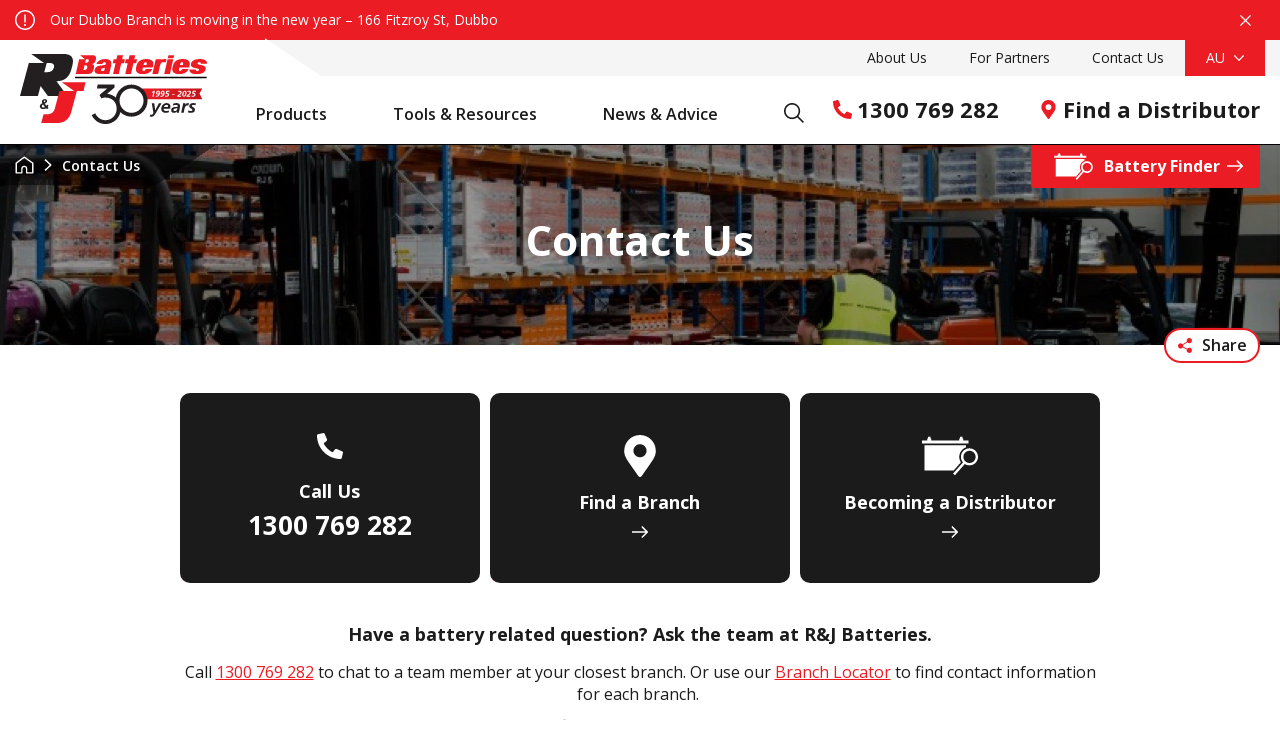

--- FILE ---
content_type: text/html; charset=utf-8
request_url: https://www.rjbatt.com.au/contact-us
body_size: 18245
content:

<!DOCTYPE html>
<html lang="en-au">
<head>
    <meta charset="UTF-8">
    <meta name="viewport" content="width=device-width, initial-scale=1.0">
    <meta http-equiv="X-UA-Compatible" content="ie=edge">

    
    <title>Contact Us | R&amp;J Batteries</title>
    <meta property="og:title" content="Contact Us" />
    <meta property="twitter:title" content="Contact Us" />

        <link rel="canonical" href="https://www.rjbatt.com.au/contact-us"  />
        <link rel="alternate" href="https://www.rjbatt.co.nz/contact-us" hreflang="en-nz" />
        <link rel="alternate" href="https://www.rjbatt.com.au/contact-us" hreflang="en-au" />

    <meta name="description" content="Contact Us page on the R&amp;J Batteries website." />
    <meta name="og:description" content="Contact Us page on the R&amp;J Batteries website." />
    <meta property="og:image" content="https://www.rjbatt.com.au/media/0uzbtpdj/imagebanner-contact.jpg?width=1200&amp;height=630&amp;quality=85&amp;v=1da28f246c78b10" />
    <meta name="twitter:card" content="summary_large_image" />
    <meta name="twitter:image" content="https://www.rjbatt.com.au/media/0uzbtpdj/imagebanner-contact.jpg?width=1200&amp;height=630&amp;quality=85&amp;v=1da28f246c78b10" />

<meta property="og:site_name" content="R&amp;J Batteries" />
<meta property="og:url" content="https://www.rjbatt.com.au/contact-us" />
<meta property="og:type" content="website" />


    <link rel="apple-touch-icon" sizes="180x180" href="/images/favicon/apple-touch-icon.png">
    <link rel="icon" type="image/png" sizes="32x32" href="/images/favicon/favicon-32x32.png">
    <link rel="icon" type="image/png" sizes="16x16" href="/images/favicon/favicon-16x16.png">
    <link rel="manifest" href="/images/favicon/site.webmanifest">
    <link rel="mask-icon" color="#ec1c24" href="/images/favicon/safari-pinned-tab.svg">
    <link rel="shortcut icon" href="/images/favicon/favicon.ico">
    <meta name="msapplication-TileColor" content="#ec1c24">
    <meta name="msapplication-config" content="/images/favicon/browserconfig.xml">
    <meta name="theme-color" content="#ffffff">

    <link rel="preconnect" href="https://fonts.gstatic.com">
    <link rel="stylesheet" href="https://fonts.googleapis.com/css2?family=Open&#x2B;Sans:ital,wght@0,400;0,600;0,700;1,400;1,700&amp;display=swap">
    
    
    
    
    
    
    
    

    <link rel="stylesheet" media="screen" href="/styles/vendor/normalize.css?v=ACpKKAW06FYsiEoz75OZUeuDselIxzqFJh8vM7P7znc" />
<link rel="stylesheet" media="screen" href="/styles/styles.css?v=LLn2uPaebqH0KT6hhBaPEPVwes5cziMWGWr82xs-l6s" />
<link rel="stylesheet" media="screen" href="/styles/components/core/component.css?v=jUvXf2Ap3Xa3xxZAcxfR8gUMdN06pVpBXnCh1_HiRNo" />
<link rel="stylesheet" media="screen" href="/styles/components/core/footer.css?v=RZAaaxSkG-godT2_p7Ktxtl03nY8pJraiuojSl0iYPI" />
<link rel="stylesheet" media="screen" href="/styles/components/core/header.css?v=Se_hgJVx4Vj0i3brzsr1Tmp_IhKibJfClei58W28igU" />
<link rel="stylesheet" media="screen" href="/styles/components/content/socials.css?v=AqPG820kPvT2nZE466P1UePcIP3coPN223mQwKsyx7I" />
<link rel="stylesheet" media="print" href="/styles/print.css?v=_uUnLqXEwjslSwOxYdIP4StaM1UwV3lwo6u-DGSMUco" />
<link rel="stylesheet" media="screen" href="/styles/components/content/page-banner.css?v=MyGcaOcENPZHWVEncin2KffOoNSs191tHy3nEsZ6QJI" />
<link rel="stylesheet" media="screen" href="/styles/components/content/breadcrumbs.css?v=O3DraGC00S8RWHZCavk-HKkEc8v8IRs847ZMj0quSD4" />
<link rel="stylesheet" media="screen" href="/styles/components/content/share.css?v=zduTLRNKgQ1S31a90T9hr8ZZz5PIHmU4eaJz4Dv5rkc" />
<link rel="stylesheet" media="screen" href="/styles/components/content/content-links.css?v=FFQk4tUNubZuEighZdu4PuQE7UgSABErskn1zNrNz_A" />
<link rel="stylesheet" media="screen" href="/styles/components/core/alert.css?v=1lAGzrTB9YI2quEeyb8c0hlEbg3-BMSBUJfRCVSDZdk" />

    


    
    <!-- Google Tag Manager -->
    <script>
        (function (w, d, s, l, i) {
            w[l] = w[l] || []; w[l].push({
                'gtm.start':
                    new Date().getTime(), event: 'gtm.js'
            }); var f = d.getElementsByTagName(s)[0],
                j = d.createElement(s), dl = l != 'dataLayer' ? '&l=' + l : ''; j.async = true; j.src =
                    'https://www.googletagmanager.com/gtm.js?id=' + i + dl; f.parentNode.insertBefore(j, f);
        })(window, document, 'script', 'dataLayer', '');</script>
    <!-- End Google Tag Manager -->


    <!-- Global site tag (gtag.js) - Google Analytics -->
<script async src="https://www.googletagmanager.com/gtag/js?id=UA-8483514-2"></script>
<script>
  window.dataLayer = window.dataLayer || [];
  function gtag(){dataLayer.push(arguments);}
  gtag('js', new Date());

  gtag('config', 'UA-8483514-2');
</script>

<meta name="msvalidate.01" content="E97F615D9BDFCAB709116208D72CBDA8" />

<!-- Google tag (gtag.js) -->
<script async src="https://www.googletagmanager.com/gtag/js?id=G-YW7Q1W1LK8"></script>
<script>
  window.dataLayer = window.dataLayer || [];
  function gtag(){dataLayer.push(arguments);}
  gtag('js', new Date());

  gtag('config', 'G-YW7Q1W1LK8');
</script>


<script type="text/javascript">
    adroll_adv_id = "VFQG2LN3NFC6FKG6HNGCRH";
    adroll_pix_id = "KYUZFRMGYBHJFIIYDQ6AVC";
    adroll_version = "2.0";

    (function(w, d, e, o, a) {
        w.__adroll_loaded = true;
        w.adroll = w.adroll || [];
        w.adroll.f = [ 'setProperties', 'identify', 'track' ];
        var roundtripUrl = "https://s.adroll.com/j/" + adroll_adv_id
                + "/roundtrip.js";
        for (a = 0; a < w.adroll.f.length; a++) {
            w.adroll[w.adroll.f[a]] = w.adroll[w.adroll.f[a]] || (function(n) {
                return function() {
                    w.adroll.push([ n, arguments ])
                }
            })(w.adroll.f[a])
        }

        e = d.createElement('script');
        o = d.getElementsByTagName('script')[0];
        e.async = 1;
        e.src = roundtripUrl;
        o.parentNode.insertBefore(e, o);
    })(window, document);
    adroll.track("pageView");
</script>

<!-- Global site tag (gtag.js) - Google Ads: 1049122630 -->
<script async src="https://www.googletagmanager.com/gtag/js?id=AW-1049122630"></script>
<script>
  window.dataLayer = window.dataLayer || [];
  function gtag(){dataLayer.push(arguments);}
  gtag('js', new Date());

  gtag('config', 'AW-1049122630');
</script>



<!-- Google Tag Manager -->
<script>(function(w,d,s,l,i){w[l]=w[l]||[];w[l].push({'gtm.start':
new Date().getTime(),event:'gtm.js'});var f=d.getElementsByTagName(s)[0],
j=d.createElement(s),dl=l!='dataLayer'?'&l='+l:'';j.async=true;j.src=
'https://www.googletagmanager.com/gtm.js?id='+i+dl;f.parentNode.insertBefore(j,f);
})(window,document,'script','dataLayer','GTM-W8M7HLZ');</script>
<!-- End Google Tag Manager -->
    


</head>
<body>
    

    <!-- Google Tag Manager (noscript) -->
    <noscript>
        <iframe src="https://www.googletagmanager.com/ns.html?id="
                height="0" width="0" style="display:none;visibility:hidden"></iframe>
    </noscript>
    <!-- End Google Tag Manager (noscript) -->


    <a href="#main-nav" class="c-btn c-btn--skip-link" role="button" tabindex="0">Skip to main navigation</a>
    <a href="#main-content" class="c-btn c-btn--skip-link" role="button" tabindex="0">Skip to main content</a>

    <div class="l-page-layout" data-page-layout>
        
<div class="l-component c-alert" id="alert--126093655" data-alert>
    <div class="l-component__content">
        <div class="c-alert__inner">
                <div class="c-alert__content">
                <svg class="c-alert__icon c-alert__icon--alert i-alert" aria-hidden="true" focusable="false"><use xmlns:xlink="http://www.w3.org/1999/xlink" xlink:href="/svg/symbol-defs.svg?v=639009112513300652#icon-alert"></use></svg>

                <span class="c-alert__content-text">
                    Our Dubbo Branch is moving in the new year &#x2013; 166 Fitzroy St, Dubbo

                </span>
                </div>
            <button class="c-alert__button" data-alert-close data-expander-toggle aria-controls="alert--126093655" aria-expanded="true">
                Close
                <svg class="c-alert__icon c-alert__icon--close i-close" aria-hidden="true" focusable="false"><use xmlns:xlink="http://www.w3.org/1999/xlink" xlink:href="/svg/symbol-defs.svg?v=639009112513300652#icon-close"></use></svg>
            </button>
        </div>
    </div>
</div>
        

<header class="l-page-layout__header" data-header>
    <div class="h-top-container">
        <div class="h-top-white-bar"></div>


        <div class="l-component__content">
            <svg class="h-top-white-shape" version="1.1" xmlns="http://www.w3.org/2000/svg" width="1510" height="1024" viewBox="0 0 1510 1024"><path fill="#fff" d="M-0.023 1024h1510.4l-1510.4-1024z"></path></svg>
            <div class="h-top-nav">
                <ul class="h-top-nav__items">
                        <li class="h-top-nav__item">
                            <a href="/about-us" class="h-top-nav__link">
                                About Us
                            </a>

                                <ul class="h-top-nav__sub-items">
                                            <li class="h-top-nav__sub-item">
                                                <a href="/about-us/careers" class="h-top-nav__sub-item__link">
                                                    Careers
                                                </a>
                                            </li>
                                </ul>
                        </li>
                        <li class="h-top-nav__item">
                            <a href="/for-partners" class="h-top-nav__link">
                                For Partners
                            </a>

                                <ul class="h-top-nav__sub-items">
                                            <li class="h-top-nav__sub-item">
                                                <a href="/for-partners/becoming-a-distributor" class="h-top-nav__sub-item__link">
                                                    Becoming a Distributor
                                                </a>
                                            </li>
                                            <li class="h-top-nav__sub-item">
                                                <a href="/for-partners/training-academy" class="h-top-nav__sub-item__link">
                                                    Training Academy
                                                </a>
                                            </li>
                                            <li class="h-top-nav__sub-item">
                                                <a href="/for-partners/affiliates" class="h-top-nav__sub-item__link">
                                                    Affiliates
                                                </a>
                                            </li>
                                </ul>
                        </li>
                        <li class="h-top-nav__item">
                            <a href="/contact-us" class="h-top-nav__link">
                                Contact Us
                            </a>

                        </li>

                    <li class="h-top-nav__item c-language-switcher">
                        <button class="h-top-nav__link c-language-switcher__button">
AU                            <svg class="h-top-nav__link-icon i-chevron-down" aria-hidden="true" focusable="false"><use xmlns:xlink="http://www.w3.org/1999/xlink" xlink:href="/svg/symbol-defs.svg?v=639009112513300652#icon-chevron-down"></use></svg>
                        </button>

                        <ul class="h-top-nav__sub-items c-language-switcher__items">
                            <li class="h-top-nav__sub-item c-language-switcher__item">
                                <a href="https://www.rjbatt.com.au/contact-us?country=au" class="h-top-nav__sub-item__link c-language-switcher__item-link c-language-switcher__item-link">Australia</a>
                            </li>
                            <li class="h-top-nav__sub-item c-language-switcher__item">
                                <a href="https://www.rjbatt.co.nz/contact-us?country=nz" class="h-top-nav__sub-item__link c-language-switcher__item-link c-language-switcher__item-link">New Zealand</a>
                            </li>
                        </ul>
                    </li>
                </ul>
            </div>
        </div>
    </div>

    <div class="h-bottom-container">
        <div class="l-component__content">
            <div class="h-content">
                <a href="/" class="h-logo h-logo--main">
                    <img src="/svg/logo.svg" alt="R&J Batteries company logo" class="h-logo__image" />
                </a>
                <a href="/" class="h-logo h-logo--sticky">
                    <img src="/svg/logo-small.svg" alt="R&J Batteries company logo" class="h-logo__image" />
                </a>

                <div class="h-contact-info-wrapper" data-info-wrapper>
                        <a href="tel:1300769282" class="h-contact-info">
                            <svg class="h-contact-info__icon i-phone" aria-hidden="true" focusable="false"><use xmlns:xlink="http://www.w3.org/1999/xlink" xlink:href="/svg/symbol-defs.svg?v=639009112513300652#icon-phone"></use></svg>
                            1300 769 282
                        </a>
                        <a href="/find-a-distributor" class="h-contact-info">
                            <svg class="h-contact-info__icon i-location" aria-hidden="true" focusable="false"><use xmlns:xlink="http://www.w3.org/1999/xlink" xlink:href="/svg/symbol-defs.svg?v=639009112513300652#icon-location"></use></svg>
                            Find a Distributor
                        </a>
                        <a href="/battery-finder" class="c-btn c-btn--red-bg h-battery-finder__link">
                            <svg class="h-battery-finder__link__battery-logo i-battery-finder" aria-hidden="true" focusable="false"><use xmlns:xlink="http://www.w3.org/1999/xlink" xlink:href="/svg/symbol-defs.svg?v=639009112513300652#icon-battery-finder"></use></svg>
                            <span class="h-battery-finder__txt">Battery Finder</span>
                            <svg class="h-battery-finder__link__arrow i-arrow" aria-hidden="true" focusable="false"><use xmlns:xlink="http://www.w3.org/1999/xlink" xlink:href="/svg/symbol-defs.svg?v=639009112513300652#icon-arrow"></use></svg>
                        </a>
                </div>

                <button type="button" class="h-nav__expand" data-nav-expand-trigger>
                    <svg aria-hidden="true" focusable="false" class="i-menu"><use xmlns:xlink="http://www.w3.org/1999/xlink" xlink:href="/svg/symbol-defs.svg?v=639009112513300652#icon-menu"></use></svg>
                    <span class="sr-only">Open main navigation</span>
                    <span class="h-nav__expand__menu">Menu</span>
                    <svg aria-hidden="true" focusable="false" class="i-menu-close"><use xmlns:xlink="http://www.w3.org/1999/xlink" xlink:href="/svg/symbol-defs.svg?v=639009112513300652#icon-menu-close"></use></svg>
                    <span class="h-nav__expand__close">Close</span>
                </button>

                <div class="h-nav-overlay-screen"></div>
                <nav id="main-nav" class="h-nav" data-nav-container>

                    <div class="h-nav__inner-wrapper">

                        <div class="c-mobile-language-switcher">
                            <button class="c-mobile-language-switcher__button" data-expander-toggle aria-expanded="false" aria-controls="countryToggle">
Australia                                <svg class="c-mobile-language-switcher__button__icon c-mobile-language-switcher__button__icon--top i-chevron-down" aria-hidden="true" focusable="false"><use xmlns:xlink="http://www.w3.org/1999/xlink" xlink:href="/svg/symbol-defs.svg?v=639009112513300652#icon-chevron-down"></use></svg>
                                <svg class="c-mobile-language-switcher__button__icon c-mobile-language-switcher__button__icon--bottom i-chevron-down" aria-hidden="true" focusable="false"><use xmlns:xlink="http://www.w3.org/1999/xlink" xlink:href="/svg/symbol-defs.svg?v=639009112513300652#icon-chevron-down"></use></svg>
                            </button>

                            <ul class="c-mobile-language-switcher__items" id="countryToggle">
                                <li class="c-mobile-language-switcher__item">
                                    <a href="https://www.rjbatt.com.au/contact-us?country=au" class="c-mobile-language-switcher__item-link">Australia</a>
                                </li>
                                <li class="c-mobile-language-switcher__item">
                                    <a href="https://www.rjbatt.co.nz/contact-us?country=nz" class="c-mobile-language-switcher__item-link">New Zealand</a>
                                </li>
                            </ul>
                        </div>

                        <ul class="h-nav__items" data-main-nav-items>

                                <li class="h-nav__item" data-main-nav-item data-main-nav-item-toggle  data-main-nav-item-primary>
                                    <div class="h-nav__item__dropdown-head">

                                            <a href="/products" class="h-nav__item__link" data-main-nav-item-dropdown-link>
                                                Products
                                                <svg class="h-nav__item__expand-icon--desktop i-arrow" aria-hidden="true" focusable="false"><use xmlns:xlink="http://www.w3.org/1999/xlink" xlink:href="/svg/symbol-defs.svg?v=639009112513300652#icon-arrow"></use></svg>
                                            </a>
                                            <button type="button" class="h-nav__item__expand-btn" aria-controls="nav-item-17853b7d058d4bfa922aff0ed346f487" data-main-nav-item-expand-trigger data-main-nav-item-expand-trigger-primary>
                                                <span class="sr-only">Expand nestedSubItems</span>
                                                <svg class="h-nav__expand-icon i-chevron-right" aria-hidden="true" focusable="false"><use xmlns:xlink="http://www.w3.org/1999/xlink" xlink:href="/svg/symbol-defs.svg?v=639009112513300652#icon-chevron-right"></use></svg>
                                            </button>
                                    </div>

                                        <div aria-hidden="true" class="h-nav__item__dropdown-body" id="nav-item-17853b7d058d4bfa922aff0ed346f487">
                                            <ul class="h-nav__sub-items h-nav__sub-items--width-photo">
                                                    <li class="h-nav__sub-item h-nav__sub-item--col-2" data-main-nav-item>
                                                        <div class="h-nav__sub-item__dropdown-head">
                                                            <a class="h-nav__sub-item__link" data-main-nav-item-dropdown-link>
                                                                Batteries
                                                            </a>

                                                            <button type="button" class="h-nav__sub-item__expand-btn" aria-controls="nav-category-17853b7d058d4bfa922aff0ed346f487-Batteries" data-main-nav-item-expand-trigger>
                                                                <span class="sr-only">Expand nestedSubItems</span>
                                                                <svg class="h-nav__expand-icon i-chevron-right" aria-hidden="true" focusable="false"><use xmlns:xlink="http://www.w3.org/1999/xlink" xlink:href="/svg/symbol-defs.svg?v=639009112513300652#icon-chevron-right"></use></svg>
                                                            </button>
                                                        </div>

                                                        <div aria-hidden="true" class="h-nav__sub-item__dropdown-body" id="nav-category-17853b7d058d4bfa922aff0ed346f487-Batteries">
                                                            <ul class="h-nav__nested-sub__items">
                                                                    <li class="h-nav__nested-sub__item">
                                                                        <a href="/auto" class="h-nav__nested-sub__link" data-subnav-link>
Car                                                                                <svg class="h-nav__expand-icon i-chevron-right" aria-hidden="true" focusable="false"><use xmlns:xlink="http://www.w3.org/1999/xlink" xlink:href="/svg/symbol-defs.svg?v=639009112513300652#icon-chevron-right"></use></svg>
                                                                        </a>
                                                                    </li>
                                                                    <li class="h-nav__nested-sub__item">
                                                                        <a href="/commercial" class="h-nav__nested-sub__link" data-subnav-link>
Commercial                                                                                <svg class="h-nav__expand-icon i-chevron-right" aria-hidden="true" focusable="false"><use xmlns:xlink="http://www.w3.org/1999/xlink" xlink:href="/svg/symbol-defs.svg?v=639009112513300652#icon-chevron-right"></use></svg>
                                                                        </a>
                                                                    </li>
                                                                    <li class="h-nav__nested-sub__item">
                                                                        <a href="/deep-cycle-batteries" class="h-nav__nested-sub__link" data-subnav-link>
Camping &amp; Caravan                                                                                <svg class="h-nav__expand-icon i-chevron-right" aria-hidden="true" focusable="false"><use xmlns:xlink="http://www.w3.org/1999/xlink" xlink:href="/svg/symbol-defs.svg?v=639009112513300652#icon-chevron-right"></use></svg>
                                                                        </a>
                                                                    </li>
                                                                    <li class="h-nav__nested-sub__item">
                                                                        <a href="/industrial" class="h-nav__nested-sub__link" data-subnav-link>
Industrial                                                                                <svg class="h-nav__expand-icon i-chevron-right" aria-hidden="true" focusable="false"><use xmlns:xlink="http://www.w3.org/1999/xlink" xlink:href="/svg/symbol-defs.svg?v=639009112513300652#icon-chevron-right"></use></svg>
                                                                        </a>
                                                                    </li>
                                                                    <li class="h-nav__nested-sub__item">
                                                                        <a href="/marine-batteries" class="h-nav__nested-sub__link" data-subnav-link>
Marine &amp; Boat                                                                                <svg class="h-nav__expand-icon i-chevron-right" aria-hidden="true" focusable="false"><use xmlns:xlink="http://www.w3.org/1999/xlink" xlink:href="/svg/symbol-defs.svg?v=639009112513300652#icon-chevron-right"></use></svg>
                                                                        </a>
                                                                    </li>
                                                                    <li class="h-nav__nested-sub__item">
                                                                        <a href="/motorcycle" class="h-nav__nested-sub__link" data-subnav-link>
Motorcycle &amp; Scooter                                                                                <svg class="h-nav__expand-icon i-chevron-right" aria-hidden="true" focusable="false"><use xmlns:xlink="http://www.w3.org/1999/xlink" xlink:href="/svg/symbol-defs.svg?v=639009112513300652#icon-chevron-right"></use></svg>
                                                                        </a>
                                                                    </li>
                                                                    <li class="h-nav__nested-sub__item">
                                                                        <a href="/lawn-mower-utility-batteries" class="h-nav__nested-sub__link" data-subnav-link>
Lawn Mower &amp; Utility                                                                                 <svg class="h-nav__expand-icon i-chevron-right" aria-hidden="true" focusable="false"><use xmlns:xlink="http://www.w3.org/1999/xlink" xlink:href="/svg/symbol-defs.svg?v=639009112513300652#icon-chevron-right"></use></svg>
                                                                        </a>
                                                                    </li>
                                                                    <li class="h-nav__nested-sub__item">
                                                                        <a href="/solar" class="h-nav__nested-sub__link" data-subnav-link>
Solar                                                                                <svg class="h-nav__expand-icon i-chevron-right" aria-hidden="true" focusable="false"><use xmlns:xlink="http://www.w3.org/1999/xlink" xlink:href="/svg/symbol-defs.svg?v=639009112513300652#icon-chevron-right"></use></svg>
                                                                        </a>
                                                                    </li>
                                                                    <li class="h-nav__nested-sub__item">
                                                                        <a href="/products/golf-cart-trolley-batteries" class="h-nav__nested-sub__link" data-subnav-link>
Golf Cart                                                                                <svg class="h-nav__expand-icon i-chevron-right" aria-hidden="true" focusable="false"><use xmlns:xlink="http://www.w3.org/1999/xlink" xlink:href="/svg/symbol-defs.svg?v=639009112513300652#icon-chevron-right"></use></svg>
                                                                        </a>
                                                                    </li>
                                                            </ul>

                                                        </div>
                                                    </li>
                                                    <li class="h-nav__sub-item h-nav__sub-item--col-1" data-main-nav-item>
                                                        <div class="h-nav__sub-item__dropdown-head">
                                                            <a class="h-nav__sub-item__link" data-main-nav-item-dropdown-link>
                                                                Accessories
                                                            </a>

                                                            <button type="button" class="h-nav__sub-item__expand-btn" aria-controls="nav-category-17853b7d058d4bfa922aff0ed346f487-Accessories" data-main-nav-item-expand-trigger>
                                                                <span class="sr-only">Expand nestedSubItems</span>
                                                                <svg class="h-nav__expand-icon i-chevron-right" aria-hidden="true" focusable="false"><use xmlns:xlink="http://www.w3.org/1999/xlink" xlink:href="/svg/symbol-defs.svg?v=639009112513300652#icon-chevron-right"></use></svg>
                                                            </button>
                                                        </div>

                                                        <div aria-hidden="true" class="h-nav__sub-item__dropdown-body" id="nav-category-17853b7d058d4bfa922aff0ed346f487-Accessories">
                                                            <ul class="h-nav__nested-sub__items">
                                                                    <li class="h-nav__nested-sub__item">
                                                                        <a href="/lubricants" class="h-nav__nested-sub__link" data-subnav-link>
Lubricants and Fluids                                                                                <svg class="h-nav__expand-icon i-chevron-right" aria-hidden="true" focusable="false"><use xmlns:xlink="http://www.w3.org/1999/xlink" xlink:href="/svg/symbol-defs.svg?v=639009112513300652#icon-chevron-right"></use></svg>
                                                                        </a>
                                                                    </li>
                                                                    <li class="h-nav__nested-sub__item">
                                                                        <a href="/accessories" class="h-nav__nested-sub__link" data-subnav-link>
Battery Chargers &amp; Accessories                                                                                <svg class="h-nav__expand-icon i-chevron-right" aria-hidden="true" focusable="false"><use xmlns:xlink="http://www.w3.org/1999/xlink" xlink:href="/svg/symbol-defs.svg?v=639009112513300652#icon-chevron-right"></use></svg>
                                                                        </a>
                                                                    </li>
                                                                    <li class="h-nav__nested-sub__item">
                                                                        <a href="/battery-watering-system" class="h-nav__nested-sub__link" data-subnav-link>
Battery Watering System                                                                                <svg class="h-nav__expand-icon i-chevron-right" aria-hidden="true" focusable="false"><use xmlns:xlink="http://www.w3.org/1999/xlink" xlink:href="/svg/symbol-defs.svg?v=639009112513300652#icon-chevron-right"></use></svg>
                                                                        </a>
                                                                    </li>
                                                                    <li class="h-nav__nested-sub__item">
                                                                        <a href="/redmax" class="h-nav__nested-sub__link" data-subnav-link>
REDMAX Accessories                                                                                <svg class="h-nav__expand-icon i-chevron-right" aria-hidden="true" focusable="false"><use xmlns:xlink="http://www.w3.org/1999/xlink" xlink:href="/svg/symbol-defs.svg?v=639009112513300652#icon-chevron-right"></use></svg>
                                                                        </a>
                                                                    </li>
                                                            </ul>

                                                        </div>
                                                    </li>
                                                    <li class="h-nav__sub-item h-nav__sub-item--col-2" data-main-nav-item>
                                                        <div class="h-nav__sub-item__dropdown-head">
                                                            <a class="h-nav__sub-item__link" data-main-nav-item-dropdown-link>
                                                                Brands
                                                            </a>

                                                            <button type="button" class="h-nav__sub-item__expand-btn" aria-controls="nav-category-17853b7d058d4bfa922aff0ed346f487-Brands" data-main-nav-item-expand-trigger>
                                                                <span class="sr-only">Expand nestedSubItems</span>
                                                                <svg class="h-nav__expand-icon i-chevron-right" aria-hidden="true" focusable="false"><use xmlns:xlink="http://www.w3.org/1999/xlink" xlink:href="/svg/symbol-defs.svg?v=639009112513300652#icon-chevron-right"></use></svg>
                                                            </button>
                                                        </div>

                                                        <div aria-hidden="true" class="h-nav__sub-item__dropdown-body" id="nav-category-17853b7d058d4bfa922aff0ed346f487-Brands">
                                                            <ul class="h-nav__nested-sub__items">
                                                                    <li class="h-nav__nested-sub__item">
                                                                        <a href="/products/brands/acdelco" class="h-nav__nested-sub__link" data-subnav-link>
ACDelco                                                                                <svg class="h-nav__expand-icon i-chevron-right" aria-hidden="true" focusable="false"><use xmlns:xlink="http://www.w3.org/1999/xlink" xlink:href="/svg/symbol-defs.svg?v=639009112513300652#icon-chevron-right"></use></svg>
                                                                        </a>
                                                                    </li>
                                                                    <li class="h-nav__nested-sub__item">
                                                                        <a href="/products/brands/allion" class="h-nav__nested-sub__link" data-subnav-link>
ALLiON                                                                                <svg class="h-nav__expand-icon i-chevron-right" aria-hidden="true" focusable="false"><use xmlns:xlink="http://www.w3.org/1999/xlink" xlink:href="/svg/symbol-defs.svg?v=639009112513300652#icon-chevron-right"></use></svg>
                                                                        </a>
                                                                    </li>
                                                                    <li class="h-nav__nested-sub__item">
                                                                        <a href="/products/brands/bae-solar" class="h-nav__nested-sub__link" data-subnav-link>
BAE Solar                                                                                <svg class="h-nav__expand-icon i-chevron-right" aria-hidden="true" focusable="false"><use xmlns:xlink="http://www.w3.org/1999/xlink" xlink:href="/svg/symbol-defs.svg?v=639009112513300652#icon-chevron-right"></use></svg>
                                                                        </a>
                                                                    </li>
                                                                    <li class="h-nav__nested-sub__item">
                                                                        <a href="/products/brands/deka" class="h-nav__nested-sub__link" data-subnav-link>
Deka                                                                                <svg class="h-nav__expand-icon i-chevron-right" aria-hidden="true" focusable="false"><use xmlns:xlink="http://www.w3.org/1999/xlink" xlink:href="/svg/symbol-defs.svg?v=639009112513300652#icon-chevron-right"></use></svg>
                                                                        </a>
                                                                    </li>
                                                                    <li class="h-nav__nested-sub__item">
                                                                        <a href="/products/brands/delkor" class="h-nav__nested-sub__link" data-subnav-link>
Delkor Batteries                                                                                <svg class="h-nav__expand-icon i-chevron-right" aria-hidden="true" focusable="false"><use xmlns:xlink="http://www.w3.org/1999/xlink" xlink:href="/svg/symbol-defs.svg?v=639009112513300652#icon-chevron-right"></use></svg>
                                                                        </a>
                                                                    </li>
                                                                    <li class="h-nav__nested-sub__item">
                                                                        <a href="/products/brands/fullriver" class="h-nav__nested-sub__link" data-subnav-link>
Fullriver                                                                                <svg class="h-nav__expand-icon i-chevron-right" aria-hidden="true" focusable="false"><use xmlns:xlink="http://www.w3.org/1999/xlink" xlink:href="/svg/symbol-defs.svg?v=639009112513300652#icon-chevron-right"></use></svg>
                                                                        </a>
                                                                    </li>
                                                                    <li class="h-nav__nested-sub__item">
                                                                        <a href="/products/brands/hankook" class="h-nav__nested-sub__link" data-subnav-link>
Hankook                                                                                <svg class="h-nav__expand-icon i-chevron-right" aria-hidden="true" focusable="false"><use xmlns:xlink="http://www.w3.org/1999/xlink" xlink:href="/svg/symbol-defs.svg?v=639009112513300652#icon-chevron-right"></use></svg>
                                                                        </a>
                                                                    </li>
                                                                    <li class="h-nav__nested-sub__item">
                                                                        <a href="/products/brands/hardcore" class="h-nav__nested-sub__link" data-subnav-link>
Hardcore                                                                                <svg class="h-nav__expand-icon i-chevron-right" aria-hidden="true" focusable="false"><use xmlns:xlink="http://www.w3.org/1999/xlink" xlink:href="/svg/symbol-defs.svg?v=639009112513300652#icon-chevron-right"></use></svg>
                                                                        </a>
                                                                    </li>
                                                                    <li class="h-nav__nested-sub__item">
                                                                        <a href="/products/brands/motobatt" class="h-nav__nested-sub__link" data-subnav-link>
Motobatt                                                                                <svg class="h-nav__expand-icon i-chevron-right" aria-hidden="true" focusable="false"><use xmlns:xlink="http://www.w3.org/1999/xlink" xlink:href="/svg/symbol-defs.svg?v=639009112513300652#icon-chevron-right"></use></svg>
                                                                        </a>
                                                                    </li>
                                                                    <li class="h-nav__nested-sub__item">
                                                                        <a href="/products/brands/mps" class="h-nav__nested-sub__link" data-subnav-link>
MPS Batteries                                                                                <svg class="h-nav__expand-icon i-chevron-right" aria-hidden="true" focusable="false"><use xmlns:xlink="http://www.w3.org/1999/xlink" xlink:href="/svg/symbol-defs.svg?v=639009112513300652#icon-chevron-right"></use></svg>
                                                                        </a>
                                                                    </li>
                                                                    <li class="h-nav__nested-sub__item">
                                                                        <a href="/products/brands/odyssey" class="h-nav__nested-sub__link" data-subnav-link>
Odyssey                                                                                <svg class="h-nav__expand-icon i-chevron-right" aria-hidden="true" focusable="false"><use xmlns:xlink="http://www.w3.org/1999/xlink" xlink:href="/svg/symbol-defs.svg?v=639009112513300652#icon-chevron-right"></use></svg>
                                                                        </a>
                                                                    </li>
                                                                    <li class="h-nav__nested-sub__item">
                                                                        <a href="/products/brands/optima" class="h-nav__nested-sub__link" data-subnav-link>
OPTIMA                                                                                <svg class="h-nav__expand-icon i-chevron-right" aria-hidden="true" focusable="false"><use xmlns:xlink="http://www.w3.org/1999/xlink" xlink:href="/svg/symbol-defs.svg?v=639009112513300652#icon-chevron-right"></use></svg>
                                                                        </a>
                                                                    </li>
                                                                    <li class="h-nav__nested-sub__item">
                                                                        <a href="/products/brands/predator" class="h-nav__nested-sub__link" data-subnav-link>
Predator                                                                                <svg class="h-nav__expand-icon i-chevron-right" aria-hidden="true" focusable="false"><use xmlns:xlink="http://www.w3.org/1999/xlink" xlink:href="/svg/symbol-defs.svg?v=639009112513300652#icon-chevron-right"></use></svg>
                                                                        </a>
                                                                    </li>
                                                                    <li class="h-nav__nested-sub__item">
                                                                        <a href="/products/brands/rj-batteries" class="h-nav__nested-sub__link" data-subnav-link>
R&amp;J Batteries                                                                                <svg class="h-nav__expand-icon i-chevron-right" aria-hidden="true" focusable="false"><use xmlns:xlink="http://www.w3.org/1999/xlink" xlink:href="/svg/symbol-defs.svg?v=639009112513300652#icon-chevron-right"></use></svg>
                                                                        </a>
                                                                    </li>
                                                                    <li class="h-nav__nested-sub__item">
                                                                        <a href="/products/brands/us-battery" class="h-nav__nested-sub__link" data-subnav-link>
U.S. Battery                                                                                <svg class="h-nav__expand-icon i-chevron-right" aria-hidden="true" focusable="false"><use xmlns:xlink="http://www.w3.org/1999/xlink" xlink:href="/svg/symbol-defs.svg?v=639009112513300652#icon-chevron-right"></use></svg>
                                                                        </a>
                                                                    </li>
                                                            </ul>

                                                        </div>
                                                    </li>
                                            </ul>
                                        </div>
                                </li>
                                <li class="h-nav__item" data-main-nav-item data-main-nav-item-toggle  data-main-nav-item-primary>
                                    <div class="h-nav__item__dropdown-head">

                                            <a href="/tools-and-resources" class="h-nav__item__link" data-main-nav-item-dropdown-link>
                                                Tools &amp; Resources
                                                <svg class="h-nav__item__expand-icon--desktop i-arrow" aria-hidden="true" focusable="false"><use xmlns:xlink="http://www.w3.org/1999/xlink" xlink:href="/svg/symbol-defs.svg?v=639009112513300652#icon-arrow"></use></svg>
                                            </a>
                                            <button type="button" class="h-nav__item__expand-btn" aria-controls="nav-item-1c7106c6c75c4e5f9ced6e9e8fcb447f" data-main-nav-item-expand-trigger data-main-nav-item-expand-trigger-primary>
                                                <span class="sr-only">Expand nestedSubItems</span>
                                                <svg class="h-nav__expand-icon i-chevron-right" aria-hidden="true" focusable="false"><use xmlns:xlink="http://www.w3.org/1999/xlink" xlink:href="/svg/symbol-defs.svg?v=639009112513300652#icon-chevron-right"></use></svg>
                                            </button>
                                    </div>

                                        <div aria-hidden="true" class="h-nav__item__dropdown-body" id="nav-item-1c7106c6c75c4e5f9ced6e9e8fcb447f">
                                            <ul class="h-nav__sub-items h-nav__sub-items--width-photo">
                                                    <li class="h-nav__sub-item h-nav__sub-item--col-1" data-main-nav-item>
                                                        <div class="h-nav__sub-item__dropdown-head">
                                                            <a class="h-nav__sub-item__link" data-main-nav-item-dropdown-link>
                                                                Tools
                                                            </a>

                                                            <button type="button" class="h-nav__sub-item__expand-btn" aria-controls="nav-category-1c7106c6c75c4e5f9ced6e9e8fcb447f-Tools" data-main-nav-item-expand-trigger>
                                                                <span class="sr-only">Expand nestedSubItems</span>
                                                                <svg class="h-nav__expand-icon i-chevron-right" aria-hidden="true" focusable="false"><use xmlns:xlink="http://www.w3.org/1999/xlink" xlink:href="/svg/symbol-defs.svg?v=639009112513300652#icon-chevron-right"></use></svg>
                                                            </button>
                                                        </div>

                                                        <div aria-hidden="true" class="h-nav__sub-item__dropdown-body" id="nav-category-1c7106c6c75c4e5f9ced6e9e8fcb447f-Tools">
                                                            <ul class="h-nav__nested-sub__items">
                                                                    <li class="h-nav__nested-sub__item">
                                                                        <a href="/battery-finder" class="h-nav__nested-sub__link" data-subnav-link>
Battery Finder                                                                                <svg class="h-nav__expand-icon i-chevron-right" aria-hidden="true" focusable="false"><use xmlns:xlink="http://www.w3.org/1999/xlink" xlink:href="/svg/symbol-defs.svg?v=639009112513300652#icon-chevron-right"></use></svg>
                                                                        </a>
                                                                    </li>
                                                                    <li class="h-nav__nested-sub__item">
                                                                        <a href="/resources/cross-reference-guide" class="h-nav__nested-sub__link" data-subnav-link>
Cross Reference Guide                                                                                <svg class="h-nav__expand-icon i-chevron-right" aria-hidden="true" focusable="false"><use xmlns:xlink="http://www.w3.org/1999/xlink" xlink:href="/svg/symbol-defs.svg?v=639009112513300652#icon-chevron-right"></use></svg>
                                                                        </a>
                                                                    </li>
                                                                    <li class="h-nav__nested-sub__item">
                                                                        <a href="/resources/auxiliary-battery-system-calculator" class="h-nav__nested-sub__link" data-subnav-link>
Auxiliary Battery System Calculator                                                                                <svg class="h-nav__expand-icon i-chevron-right" aria-hidden="true" focusable="false"><use xmlns:xlink="http://www.w3.org/1999/xlink" xlink:href="/svg/symbol-defs.svg?v=639009112513300652#icon-chevron-right"></use></svg>
                                                                        </a>
                                                                    </li>
                                                            </ul>

                                                        </div>
                                                    </li>
                                                    <li class="h-nav__sub-item h-nav__sub-item--col-1" data-main-nav-item>
                                                        <div class="h-nav__sub-item__dropdown-head">
                                                            <a class="h-nav__sub-item__link" data-main-nav-item-dropdown-link>
                                                                Resources
                                                            </a>

                                                            <button type="button" class="h-nav__sub-item__expand-btn" aria-controls="nav-category-1c7106c6c75c4e5f9ced6e9e8fcb447f-Resources" data-main-nav-item-expand-trigger>
                                                                <span class="sr-only">Expand nestedSubItems</span>
                                                                <svg class="h-nav__expand-icon i-chevron-right" aria-hidden="true" focusable="false"><use xmlns:xlink="http://www.w3.org/1999/xlink" xlink:href="/svg/symbol-defs.svg?v=639009112513300652#icon-chevron-right"></use></svg>
                                                            </button>
                                                        </div>

                                                        <div aria-hidden="true" class="h-nav__sub-item__dropdown-body" id="nav-category-1c7106c6c75c4e5f9ced6e9e8fcb447f-Resources">
                                                            <ul class="h-nav__nested-sub__items">
                                                                    <li class="h-nav__nested-sub__item">
                                                                        <a href="/resources/battery-info-and-maintenance" class="h-nav__nested-sub__link" data-subnav-link>
Battery Info &amp; Maintenance                                                                                <svg class="h-nav__expand-icon i-chevron-right" aria-hidden="true" focusable="false"><use xmlns:xlink="http://www.w3.org/1999/xlink" xlink:href="/svg/symbol-defs.svg?v=639009112513300652#icon-chevron-right"></use></svg>
                                                                        </a>
                                                                    </li>
                                                                    <li class="h-nav__nested-sub__item">
                                                                        <a href="/resources/safety-information" class="h-nav__nested-sub__link" data-subnav-link>
Safety Information                                                                                <svg class="h-nav__expand-icon i-chevron-right" aria-hidden="true" focusable="false"><use xmlns:xlink="http://www.w3.org/1999/xlink" xlink:href="/svg/symbol-defs.svg?v=639009112513300652#icon-chevron-right"></use></svg>
                                                                        </a>
                                                                    </li>
                                                                    <li class="h-nav__nested-sub__item">
                                                                        <a href="/resources/battery-recycling" class="h-nav__nested-sub__link" data-subnav-link>
Battery Recycling                                                                                <svg class="h-nav__expand-icon i-chevron-right" aria-hidden="true" focusable="false"><use xmlns:xlink="http://www.w3.org/1999/xlink" xlink:href="/svg/symbol-defs.svg?v=639009112513300652#icon-chevron-right"></use></svg>
                                                                        </a>
                                                                    </li>
                                                                    <li class="h-nav__nested-sub__item">
                                                                        <a href="/resources/manuals" class="h-nav__nested-sub__link" data-subnav-link>
Manuals                                                                                <svg class="h-nav__expand-icon i-chevron-right" aria-hidden="true" focusable="false"><use xmlns:xlink="http://www.w3.org/1999/xlink" xlink:href="/svg/symbol-defs.svg?v=639009112513300652#icon-chevron-right"></use></svg>
                                                                        </a>
                                                                    </li>
                                                                    <li class="h-nav__nested-sub__item">
                                                                        <a href="/resources/faqs" class="h-nav__nested-sub__link" data-subnav-link>
FAQs                                                                                <svg class="h-nav__expand-icon i-chevron-right" aria-hidden="true" focusable="false"><use xmlns:xlink="http://www.w3.org/1999/xlink" xlink:href="/svg/symbol-defs.svg?v=639009112513300652#icon-chevron-right"></use></svg>
                                                                        </a>
                                                                    </li>
                                                            </ul>

                                                        </div>
                                                    </li>
                                                    <li class="h-nav__sub-item h-nav__sub-item--col-1" data-main-nav-item>
                                                        <div class="h-nav__sub-item__dropdown-head">
                                                            <a class="h-nav__sub-item__link" data-main-nav-item-dropdown-link>
                                                                
                                                            </a>

                                                            <button type="button" class="h-nav__sub-item__expand-btn" aria-controls="nav-category-1c7106c6c75c4e5f9ced6e9e8fcb447f" data-main-nav-item-expand-trigger>
                                                                <span class="sr-only">Expand nestedSubItems</span>
                                                                <svg class="h-nav__expand-icon i-chevron-right" aria-hidden="true" focusable="false"><use xmlns:xlink="http://www.w3.org/1999/xlink" xlink:href="/svg/symbol-defs.svg?v=639009112513300652#icon-chevron-right"></use></svg>
                                                            </button>
                                                        </div>

                                                        <div aria-hidden="true" class="h-nav__sub-item__dropdown-body" id="nav-category-1c7106c6c75c4e5f9ced6e9e8fcb447f">
                                                            <ul class="h-nav__nested-sub__items">
                                                                    <li class="h-nav__nested-sub__item">
                                                                        <a href="/resources/data-sheets" class="h-nav__nested-sub__link" data-subnav-link>
Product Data Sheets                                                                                <svg class="h-nav__expand-icon i-chevron-right" aria-hidden="true" focusable="false"><use xmlns:xlink="http://www.w3.org/1999/xlink" xlink:href="/svg/symbol-defs.svg?v=639009112513300652#icon-chevron-right"></use></svg>
                                                                        </a>
                                                                    </li>
                                                                    <li class="h-nav__nested-sub__item">
                                                                        <a href="/resources/warranties" class="h-nav__nested-sub__link" data-subnav-link>
Warranties                                                                                <svg class="h-nav__expand-icon i-chevron-right" aria-hidden="true" focusable="false"><use xmlns:xlink="http://www.w3.org/1999/xlink" xlink:href="/svg/symbol-defs.svg?v=639009112513300652#icon-chevron-right"></use></svg>
                                                                        </a>
                                                                    </li>
                                                                    <li class="h-nav__nested-sub__item">
                                                                        <a href="/resources/certificates" class="h-nav__nested-sub__link" data-subnav-link>
Certificates                                                                                <svg class="h-nav__expand-icon i-chevron-right" aria-hidden="true" focusable="false"><use xmlns:xlink="http://www.w3.org/1999/xlink" xlink:href="/svg/symbol-defs.svg?v=639009112513300652#icon-chevron-right"></use></svg>
                                                                        </a>
                                                                    </li>
                                                                    <li class="h-nav__nested-sub__item">
                                                                        <a href="/resources/sds" class="h-nav__nested-sub__link" data-subnav-link>
SDS                                                                                <svg class="h-nav__expand-icon i-chevron-right" aria-hidden="true" focusable="false"><use xmlns:xlink="http://www.w3.org/1999/xlink" xlink:href="/svg/symbol-defs.svg?v=639009112513300652#icon-chevron-right"></use></svg>
                                                                        </a>
                                                                    </li>
                                                            </ul>

                                                        </div>
                                                    </li>
                                            </ul>
                                        </div>
                                </li>
                                <li class="h-nav__item" data-main-nav-item data-main-nav-item-toggle  data-main-nav-item-primary>
                                    <div class="h-nav__item__dropdown-head">

                                            <a href="/news-and-advice" class="h-nav__item__link" data-main-nav-item-dropdown-link>
                                                News &amp; Advice
                                                <svg class="h-nav__item__expand-icon--desktop i-arrow" aria-hidden="true" focusable="false"><use xmlns:xlink="http://www.w3.org/1999/xlink" xlink:href="/svg/symbol-defs.svg?v=639009112513300652#icon-arrow"></use></svg>
                                            </a>
                                            <button type="button" class="h-nav__item__expand-btn" aria-controls="nav-item-44b73920709a447dac2b4957b45fac9b" data-main-nav-item-expand-trigger data-main-nav-item-expand-trigger-primary>
                                                <span class="sr-only">Expand nestedSubItems</span>
                                                <svg class="h-nav__expand-icon i-chevron-right" aria-hidden="true" focusable="false"><use xmlns:xlink="http://www.w3.org/1999/xlink" xlink:href="/svg/symbol-defs.svg?v=639009112513300652#icon-chevron-right"></use></svg>
                                            </button>
                                    </div>

                                        <div aria-hidden="true" class="h-nav__item__dropdown-body" id="nav-item-44b73920709a447dac2b4957b45fac9b">
                                            <ul class="h-nav__sub-items h-nav__sub-items--width-photo">
                                                    <li class="h-nav__sub-item h-nav__sub-item--col-2 h-nav__sub-item--col-2-with-photo" data-main-nav-item>
                                                        <div class="h-nav__sub-item__dropdown-head">
                                                            <a class="h-nav__sub-item__link" data-main-nav-item-dropdown-link>
                                                                News
                                                            </a>

                                                            <button type="button" class="h-nav__sub-item__expand-btn" aria-controls="nav-category-44b73920709a447dac2b4957b45fac9b-News" data-main-nav-item-expand-trigger>
                                                                <span class="sr-only">Expand nestedSubItems</span>
                                                                <svg class="h-nav__expand-icon i-chevron-right" aria-hidden="true" focusable="false"><use xmlns:xlink="http://www.w3.org/1999/xlink" xlink:href="/svg/symbol-defs.svg?v=639009112513300652#icon-chevron-right"></use></svg>
                                                            </button>
                                                        </div>

                                                        <div aria-hidden="true" class="h-nav__sub-item__dropdown-body" id="nav-category-44b73920709a447dac2b4957b45fac9b-News">
                                                            <ul class="h-nav__nested-sub__items h-nav__nested-sub__items--with-photos">
                                                                    <li class="h-nav__nested-sub__item">
                                                                        <a href="/news-and-advice/hankook-batteries-now-available-at-rj-batteries" class="h-nav__nested-sub__link" data-subnav-link>
                                                                                <picture class="h-nav__nested-sub__link__image">
                    <source srcset="/media/mcajbqyy/hankook-announcement_january-social-graphics-2026_blog-thumbnail_wip1.jpg?width=300&height=200&format=webp&quality=90&v=1dc84fffe3734b0" type="image/webp">
                    <source srcset="/media/mcajbqyy/hankook-announcement_january-social-graphics-2026_blog-thumbnail_wip1.jpg?width=300&height=200&quality=90&v=1dc84fffe3734b0" type="image/jpeg">
                    <img src="/media/mcajbqyy/hankook-announcement_january-social-graphics-2026_blog-thumbnail_wip1.jpg?width=300&height=200&quality=90&v=1dc84fffe3734b0" alt=""  width="300" height="200" loading="lazy"></picture>
                                                                                <p class="h-nav__nested-sub__link__title">Hankook Batteries now Available at R&amp;J Batteries</p>
                                                                        </a>
                                                                    </li>
                                                                    <li class="h-nav__nested-sub__item">
                                                                        <a href="/news-and-advice/celebrating-30-years-of-rj-batteries" class="h-nav__nested-sub__link" data-subnav-link>
                                                                                <picture class="h-nav__nested-sub__link__image">
                    <source srcset="/media/r0pia2pk/30-years-december-social-graphics-2025-thumbnail.jpg?width=300&height=200&format=webp&quality=90&v=1dc6e4431ea1c50" type="image/webp">
                    <source srcset="/media/r0pia2pk/30-years-december-social-graphics-2025-thumbnail.jpg?width=300&height=200&quality=90&v=1dc6e4431ea1c50" type="image/jpeg">
                    <img src="/media/r0pia2pk/30-years-december-social-graphics-2025-thumbnail.jpg?width=300&height=200&quality=90&v=1dc6e4431ea1c50" alt=""  width="300" height="200" loading="lazy"></picture>
                                                                                <p class="h-nav__nested-sub__link__title">Celebrating 30 Years of R&amp;J Batteries</p>
                                                                        </a>
                                                                    </li>
                                                            </ul>

                                                                    <a href="/news-and-advice" class="h-nav__nested-sub__link__see-all">
                                                                        See all news
                                                                        <svg class="h-nav__nested-sub__link__see-all__desktop-icon i-arrow" aria-hidden="true" focusable="false"><use xmlns:xlink="http://www.w3.org/1999/xlink" xlink:href="/svg/symbol-defs.svg?v=639009112513300652#icon-arrow"></use></svg>
                                                                        <svg class="h-nav__nested-sub__link__see-all__responsive-icon i-chevron-right" aria-hidden="true" focusable="false"><use xmlns:xlink="http://www.w3.org/1999/xlink" xlink:href="/svg/symbol-defs.svg?v=639009112513300652#icon-chevron-right"></use></svg>
                                                                    </a>
                                                        </div>
                                                    </li>
                                                    <li class="h-nav__sub-item h-nav__sub-item--col-3 h-nav__sub-item--col-3-with-photo" data-main-nav-item>
                                                        <div class="h-nav__sub-item__dropdown-head">
                                                            <a class="h-nav__sub-item__link" data-main-nav-item-dropdown-link>
                                                                Expert advice
                                                            </a>

                                                            <button type="button" class="h-nav__sub-item__expand-btn" aria-controls="nav-category-44b73920709a447dac2b4957b45fac9b-Expertadvice" data-main-nav-item-expand-trigger>
                                                                <span class="sr-only">Expand nestedSubItems</span>
                                                                <svg class="h-nav__expand-icon i-chevron-right" aria-hidden="true" focusable="false"><use xmlns:xlink="http://www.w3.org/1999/xlink" xlink:href="/svg/symbol-defs.svg?v=639009112513300652#icon-chevron-right"></use></svg>
                                                            </button>
                                                        </div>

                                                        <div aria-hidden="true" class="h-nav__sub-item__dropdown-body" id="nav-category-44b73920709a447dac2b4957b45fac9b-Expertadvice">
                                                            <ul class="h-nav__nested-sub__items h-nav__nested-sub__items--with-photos">
                                                                    <li class="h-nav__nested-sub__item">
                                                                        <a href="/news-and-advice/signs-your-lawn-mower-battery-needs-a-replacement" class="h-nav__nested-sub__link" data-subnav-link>
                                                                                <picture class="h-nav__nested-sub__link__image">
                    <source srcset="/media/4hgdyjjw/lawn-mower-blog-post_october-social-graphics-2025_thumbnail_wip1.jpg?width=300&height=200&format=webp&quality=90&v=1dc380bf010c9a0" type="image/webp">
                    <source srcset="/media/4hgdyjjw/lawn-mower-blog-post_october-social-graphics-2025_thumbnail_wip1.jpg?width=300&height=200&quality=90&v=1dc380bf010c9a0" type="image/jpeg">
                    <img src="/media/4hgdyjjw/lawn-mower-blog-post_october-social-graphics-2025_thumbnail_wip1.jpg?width=300&height=200&quality=90&v=1dc380bf010c9a0" alt=""  width="300" height="200" loading="lazy"></picture>
                                                                                <p class="h-nav__nested-sub__link__title">Signs Your Lawn Mower Battery Needs a Replacement</p>
                                                                        </a>
                                                                    </li>
                                                                    <li class="h-nav__nested-sub__item">
                                                                        <a href="/news-and-advice/how-to-get-the-most-from-your-truck-battery" class="h-nav__nested-sub__link" data-subnav-link>
                                                                                <picture class="h-nav__nested-sub__link__image">
                    <source srcset="/media/dd2l4t1e/truck-blog-post_august-social-graphics-2025_thumbnail_wip1.jpg?width=300&height=200&format=webp&quality=90&v=1dc11986d1583e0" type="image/webp">
                    <source srcset="/media/dd2l4t1e/truck-blog-post_august-social-graphics-2025_thumbnail_wip1.jpg?width=300&height=200&quality=90&v=1dc11986d1583e0" type="image/jpeg">
                    <img src="/media/dd2l4t1e/truck-blog-post_august-social-graphics-2025_thumbnail_wip1.jpg?width=300&height=200&quality=90&v=1dc11986d1583e0" alt=""  width="300" height="200" loading="lazy"></picture>
                                                                                <p class="h-nav__nested-sub__link__title">How to Get the Most from your Truck Battery</p>
                                                                        </a>
                                                                    </li>
                                                                    <li class="h-nav__nested-sub__item">
                                                                        <a href="/news-and-advice/battery-101-dual-battery-systems" class="h-nav__nested-sub__link" data-subnav-link>
                                                                                <picture class="h-nav__nested-sub__link__image">
                    <source srcset="/media/2ead2eeq/dual-battery-blog-post_july-social-graphics-2025_thumbnail_wip1.jpg?width=300&height=200&format=webp&quality=90&v=1dc01c2da41c9a0" type="image/webp">
                    <source srcset="/media/2ead2eeq/dual-battery-blog-post_july-social-graphics-2025_thumbnail_wip1.jpg?width=300&height=200&quality=90&v=1dc01c2da41c9a0" type="image/jpeg">
                    <img src="/media/2ead2eeq/dual-battery-blog-post_july-social-graphics-2025_thumbnail_wip1.jpg?width=300&height=200&quality=90&v=1dc01c2da41c9a0" alt=""  width="300" height="200" loading="lazy"></picture>
                                                                                <p class="h-nav__nested-sub__link__title">Battery 101: Dual Battery Systems</p>
                                                                        </a>
                                                                    </li>
                                                            </ul>

                                                                    <a href="/news-and-advice/category/Expert-Advice" class="h-nav__nested-sub__link__see-all">
                                                                        See all expert advice
                                                                        <svg class="h-nav__nested-sub__link__see-all__desktop-icon i-arrow" aria-hidden="true" focusable="false"><use xmlns:xlink="http://www.w3.org/1999/xlink" xlink:href="/svg/symbol-defs.svg?v=639009112513300652#icon-arrow"></use></svg>
                                                                        <svg class="h-nav__nested-sub__link__see-all__responsive-icon i-chevron-right" aria-hidden="true" focusable="false"><use xmlns:xlink="http://www.w3.org/1999/xlink" xlink:href="/svg/symbol-defs.svg?v=639009112513300652#icon-chevron-right"></use></svg>
                                                                    </a>
                                                        </div>
                                                    </li>
                                            </ul>
                                        </div>
                                </li>


                                <li class="h-nav__item h-nav__item--mobile-only" data-main-nav-item data-main-nav-item-toggle  data-main-nav-item-primary>
                                    <div class="h-nav__item__dropdown-head">

                                            <a href="/about-us" class="h-nav__item__link" data-main-nav-item-dropdown-link>
                                                About Us
                                                <svg class="h-nav__item__expand-icon--desktop i-arrow" aria-hidden="true" focusable="false"><use xmlns:xlink="http://www.w3.org/1999/xlink" xlink:href="/svg/symbol-defs.svg?v=639009112513300652#icon-arrow"></use></svg>
                                            </a>
                                            <button type="button" class="h-nav__item__expand-btn" aria-controls="nav-item-5fac5a0b49b54aa0a5ec6046beb3fa4d" data-main-nav-item-expand-trigger data-main-nav-item-expand-trigger-primary>
                                                <span class="sr-only">Expand nestedSubItems</span>
                                                <svg class="h-nav__expand-icon i-chevron-right" aria-hidden="true" focusable="false"><use xmlns:xlink="http://www.w3.org/1999/xlink" xlink:href="/svg/symbol-defs.svg?v=639009112513300652#icon-chevron-right"></use></svg>
                                            </button>
                                    </div>

                                        <div aria-hidden="true" class="h-nav__item__dropdown-body" id="nav-item-5fac5a0b49b54aa0a5ec6046beb3fa4d">
                                            <ul class="h-nav__sub-items h-nav__sub-items--width-photo">
                                                    <li class="h-nav__sub-item h-nav__sub-item--col-1" data-main-nav-item>

                                                        <div aria-hidden="true" class="h-nav__sub-item__dropdown-body" id="nav-category-5fac5a0b49b54aa0a5ec6046beb3fa4d">
                                                            <ul class="h-nav__nested-sub__items">
                                                                    <li class="h-nav__nested-sub__item">
                                                                        <a href="/about-us/careers" class="h-nav__nested-sub__link" data-subnav-link>
Careers                                                                                <svg class="h-nav__expand-icon i-chevron-right" aria-hidden="true" focusable="false"><use xmlns:xlink="http://www.w3.org/1999/xlink" xlink:href="/svg/symbol-defs.svg?v=639009112513300652#icon-chevron-right"></use></svg>
                                                                        </a>
                                                                    </li>
                                                            </ul>

                                                        </div>
                                                    </li>
                                            </ul>
                                        </div>
                                </li>
                                <li class="h-nav__item h-nav__item--mobile-only" data-main-nav-item data-main-nav-item-toggle  data-main-nav-item-primary>
                                    <div class="h-nav__item__dropdown-head">

                                            <a href="/for-partners" class="h-nav__item__link" data-main-nav-item-dropdown-link>
                                                For Partners
                                                <svg class="h-nav__item__expand-icon--desktop i-arrow" aria-hidden="true" focusable="false"><use xmlns:xlink="http://www.w3.org/1999/xlink" xlink:href="/svg/symbol-defs.svg?v=639009112513300652#icon-arrow"></use></svg>
                                            </a>
                                            <button type="button" class="h-nav__item__expand-btn" aria-controls="nav-item-d5a39d4902f34f8095b593cf0eec822c" data-main-nav-item-expand-trigger data-main-nav-item-expand-trigger-primary>
                                                <span class="sr-only">Expand nestedSubItems</span>
                                                <svg class="h-nav__expand-icon i-chevron-right" aria-hidden="true" focusable="false"><use xmlns:xlink="http://www.w3.org/1999/xlink" xlink:href="/svg/symbol-defs.svg?v=639009112513300652#icon-chevron-right"></use></svg>
                                            </button>
                                    </div>

                                        <div aria-hidden="true" class="h-nav__item__dropdown-body" id="nav-item-d5a39d4902f34f8095b593cf0eec822c">
                                            <ul class="h-nav__sub-items h-nav__sub-items--width-photo">
                                                    <li class="h-nav__sub-item h-nav__sub-item--col-1" data-main-nav-item>

                                                        <div aria-hidden="true" class="h-nav__sub-item__dropdown-body" id="nav-category-d5a39d4902f34f8095b593cf0eec822c">
                                                            <ul class="h-nav__nested-sub__items">
                                                                    <li class="h-nav__nested-sub__item">
                                                                        <a href="/for-partners/becoming-a-distributor" class="h-nav__nested-sub__link" data-subnav-link>
Becoming a Distributor                                                                                <svg class="h-nav__expand-icon i-chevron-right" aria-hidden="true" focusable="false"><use xmlns:xlink="http://www.w3.org/1999/xlink" xlink:href="/svg/symbol-defs.svg?v=639009112513300652#icon-chevron-right"></use></svg>
                                                                        </a>
                                                                    </li>
                                                                    <li class="h-nav__nested-sub__item">
                                                                        <a href="/for-partners/training-academy" class="h-nav__nested-sub__link" data-subnav-link>
Training Academy                                                                                <svg class="h-nav__expand-icon i-chevron-right" aria-hidden="true" focusable="false"><use xmlns:xlink="http://www.w3.org/1999/xlink" xlink:href="/svg/symbol-defs.svg?v=639009112513300652#icon-chevron-right"></use></svg>
                                                                        </a>
                                                                    </li>
                                                                    <li class="h-nav__nested-sub__item">
                                                                        <a href="/for-partners/affiliates" class="h-nav__nested-sub__link" data-subnav-link>
Affiliates                                                                                <svg class="h-nav__expand-icon i-chevron-right" aria-hidden="true" focusable="false"><use xmlns:xlink="http://www.w3.org/1999/xlink" xlink:href="/svg/symbol-defs.svg?v=639009112513300652#icon-chevron-right"></use></svg>
                                                                        </a>
                                                                    </li>
                                                            </ul>

                                                        </div>
                                                    </li>
                                            </ul>
                                        </div>
                                </li>
                                <li class="h-nav__item h-nav__item--mobile-only" data-main-nav-item data-main-nav-item-toggle >
                                    <div class="h-nav__item__dropdown-head">

                                            <a href="/contact-us" class="h-nav__item__link h-nav__item__link--link-only" data-main-nav-item-dropdown-link>
                                                Contact Us
                                            </a>
                                    </div>

                                </li>


                                <li class="h-nav__search" data-main-nav-item-toggle data-nav-search-wrapper>
                                    <div class="h-nav__search__drop-down-head">
                                        <button type="button" class="h-nav__search__desktop-btn" data-nav-search-btn>
                                            <svg class="h-nav__search__desktop-btn-icon i-search" aria-hidden="true" focusable="false"><use xmlns:xlink="http://www.w3.org/1999/xlink" xlink:href="/svg/symbol-defs.svg?v=639009112513300652#icon-search"></use></svg>
                                            <span class="sr-only">Search</span>
                                        </button>
                                    </div>

                                    <form action="/search" class="h-nav__search__drop-down-body">
                                        <input type="search" id="navSearch" class="h-nav__search__input" name="q" placeholder="Enter Keyword" data-nav-search-input>
                                        <label for="navSearch" class="sr-only">Enter Keyword</label>
                                        <button type="submit" class="h-nav__search__btn">
                                            <svg class="h-nav__search__btn__icon i-search" aria-hidden="true" focusable="false"><use xmlns:xlink="http://www.w3.org/1999/xlink" xlink:href="/svg/symbol-defs.svg?v=639009112513300652#icon-search"></use></svg>
                                            <span class="h-nav__search__btn__txt">Find</span>
                                        </button>
                                    </form>
                                </li>
                        </ul>
                    </div>
                </nav>
            </div>
        </div>
    </div>
</header>


        <main id="main-content" class="l-page-layout__content" data-main-content>
            


<div class="c-page-banner c-page-banner--has-image">
        <picture class="c-page-banner__background">
                    <source srcset="/media/0uzbtpdj/imagebanner-contact.jpg?width=1600&height=200&format=webp&quality=90&v=1da28f246c78b10" type="image/webp">
                    <source srcset="/media/0uzbtpdj/imagebanner-contact.jpg?width=1600&height=200&quality=90&v=1da28f246c78b10" type="image/jpeg">
                    <img src="/media/0uzbtpdj/imagebanner-contact.jpg?width=1600&height=200&quality=90&v=1da28f246c78b10" alt=""  width="1600" height="200"></picture>
    <div class="l-component__content c-page-banner__content">
        <div class="c-page-banner__content-inner">
            <h1 class="c-page-banner__title hero-title"><span class="c-page-banner__highlight">Contact Us</span></h1>


        </div>
    </div>
</div>


    <div class="l-component c-breadcrumbs">
        <div class="l-component__content">
            <div class="c-breadcrumbs__inner">
                        <a href="/" class="c-breadcrumbs__item c-breadcrumbs__item--home c-breadcrumbs__link">
                            <svg class="c-breadcrumbs__home-icon i-home" aria-hidden="true" focusable="false"><use xmlns:xlink="http://www.w3.org/1999/xlink" xlink:href="/svg/symbol-defs.svg?v=639009112513300652#icon-home"></use></svg>
                            Home
                        </a>
                        <span class="c-breadcrumbs__item c-breadcrumbs__current">
                                <svg class="c-breadcrumbs__separator i-chevron-right" aria-hidden="true" focusable="false"><use xmlns:xlink="http://www.w3.org/1999/xlink" xlink:href="/svg/symbol-defs.svg?v=639009112513300652#icon-chevron-right"></use></svg>

                            Contact Us


                        </span>
            </div>
        </div>
    </div>






    <div class="c-page-share " data-share>
        <div class="l-component__content c-page-share__container">
            <div class="c-page-share__inner">
                <button type="button" class="c-page-share__button" data-social-share data-social-share-title="Contact Us | R&amp;J Batteries">
                    <svg class="c-page-share__button__icon i-share" aria-hidden="true" focusable="false"><use xmlns:xlink="http://www.w3.org/1999/xlink" xlink:href="/svg/symbol-defs.svg?v=639009112513300652#icon-share"></use></svg>
                    Share
                </button>
            </div>
        </div>
    </div>
    <dialog class="c-page-share__dialog-wraper" data-social-share-dialog>
        <div class="c-page-share__dialog-content">
            <h2 class="c-page-share__dialog-heading">Share this page</h2>
            <div class="c-page-share__dialog-source">
                <label for="share-url" class="c-page-share__dialog-label">Page link</label>
                <input type="text" id="share-url" class="c-page-share__dialog-input" value="https://www.rjbatt.com.au/contact-us" readonly>
                <button type="button" class="c-page-share__dialog-source-copy c-btn--red-bg" data-social-share-dialog-copy>
                    Copy URL
                </button>
            </div>

            <ul class="c-page-share__dialog-items-links">
                    <li class="c-page-share__dialog-item">
                        <a href="https://www.facebook.com/sharer/sharer.php?u=https%3a%2f%2fwww.rjbatt.com.au%2fcontact-us" class="c-page-share__dialog-item-link" target="_blank" rel="noopener noreferrer">
                            <svg class="c-page-share__dialog-item-icon i-facebook" aria-hidden="true" focusable="false"><use xmlns:xlink="http://www.w3.org/1999/xlink" xlink:href="/svg/symbol-defs.svg?v=639009112513300652#icon-facebook"></use></svg>
                        </a>
                    </li>
                    <li class="c-page-share__dialog-item">
                        <a href="https://twitter.com/intent/tweet?text=Contact&#x2B;Us&#x2B;%7c&#x2B;R%26J&#x2B;Batteries&amp;url=https%3a%2f%2fwww.rjbatt.com.au%2fcontact-us" class="c-page-share__dialog-item-link" target="_blank" rel="noopener noreferrer">
                            <svg class="c-page-share__dialog-item-icon i-twitter" aria-hidden="true" focusable="false"><use xmlns:xlink="http://www.w3.org/1999/xlink" xlink:href="/svg/symbol-defs.svg?v=639009112513300652#icon-twitter"></use></svg>
                        </a>
                    </li>
                    <li class="c-page-share__dialog-item">
                        <a href="https://www.linkedin.com/shareArticle?mini=true&amp;title=Contact&#x2B;Us&#x2B;%7c&#x2B;R%26J&#x2B;Batteries&amp;url=https%3a%2f%2fwww.rjbatt.com.au%2fcontact-us" class="c-page-share__dialog-item-link" target="_blank" rel="noopener noreferrer">
                            <svg class="c-page-share__dialog-item-icon i-linkedin" aria-hidden="true" focusable="false"><use xmlns:xlink="http://www.w3.org/1999/xlink" xlink:href="/svg/symbol-defs.svg?v=639009112513300652#icon-linkedin"></use></svg>
                        </a>
                    </li>
                    <li class="c-page-share__dialog-item">
                        <a href="mailto:?subject=Contact%20Us%20%7c%20R%26J%20Batteries&amp;body=https%3a%2f%2fwww.rjbatt.com.au%2fcontact-us" class="c-page-share__dialog-item-link" target="_blank" rel="noopener noreferrer">
                            <svg class="c-page-share__dialog-item-icon i-envelope" aria-hidden="true" focusable="false"><use xmlns:xlink="http://www.w3.org/1999/xlink" xlink:href="/svg/symbol-defs.svg?v=639009112513300652#icon-envelope"></use></svg>
                        </a>
                    </li>
            </ul>

            <button type="button" class="c-page-share__dialog-close" data-share-dialog-close>
                <svg class="c-page-share__dialog-close-icon i-close" aria-hidden="true" focusable="false"><use xmlns:xlink="http://www.w3.org/1999/xlink" xlink:href="/svg/symbol-defs.svg?v=639009112513300652#icon-close"></use></svg>
                Close share dialog
            </button>
        </div>
    </dialog>


    <div class="l-component l-component--white l-component--content-width c-content-links">
        <div class="l-component__content">
            <ul class="c-content-links__inner o-columns o-columns--3">
                    <li class="o-column c-content-links__item c-content-links__item--has-subheading">
                        <a href="tel:1300769282" class="c-content-links__link">
                            <svg class="c-content-links__link-icon i-phone" aria-hidden="true" focusable="false"><use xmlns:xlink="http://www.w3.org/1999/xlink" xlink:href="/svg/symbol-defs.svg?v=639009112513300652#icon-phone"></use></svg>
                            Call Us
                            <span class="c-content-links__link-subheading">1300 769 282</span>
                        </a>
                    </li>
                    <li class="o-column c-content-links__item">
                        <a href="/find-a-branch" class="c-content-links__link">
                            <svg class="c-content-links__link-icon i-location" aria-hidden="true" focusable="false"><use xmlns:xlink="http://www.w3.org/1999/xlink" xlink:href="/svg/symbol-defs.svg?v=639009112513300652#icon-location"></use></svg>
                            Find a Branch
                            <svg class="c-content-links__link-arrow i-arrow" aria-hidden="true" focusable="false"><use xmlns:xlink="http://www.w3.org/1999/xlink" xlink:href="/svg/symbol-defs.svg?v=639009112513300652#icon-arrow"></use></svg>
                        </a>
                    </li>
                    <li class="o-column c-content-links__item">
                        <a href="/for-partners/becoming-a-distributor" class="c-content-links__link">
                            <svg class="c-content-links__link-icon i-battery-finder" aria-hidden="true" focusable="false"><use xmlns:xlink="http://www.w3.org/1999/xlink" xlink:href="/svg/symbol-defs.svg?v=639009112513300652#icon-battery-finder"></use></svg>
                            Becoming a Distributor
                            <svg class="c-content-links__link-arrow i-arrow" aria-hidden="true" focusable="false"><use xmlns:xlink="http://www.w3.org/1999/xlink" xlink:href="/svg/symbol-defs.svg?v=639009112513300652#icon-arrow"></use></svg>
                        </a>
                    </li>
            </ul>

                <div class="editable-text c-content-links__content">
                    <h4 style="text-align: center;">Have a battery related question? Ask the team at R&amp;J Batteries.</h4>
<p style="text-align: center;">Call <a href="tel:1300769282">1300 769 282</a> to chat to a team member at your closest branch. Or use our <a href="/find-a-branch" title="Find a Branch">Branch Locator</a> to find contact information for each branch. </p>
<p style="text-align: center;">If you would like to send us a message, please fill out the form below and will we be in contact as soon as possible. </p>
                </div>
        </div>
    </div>

<div class="l-component l-component--content-width l-component--white">
    <div class="l-component__content">
        

    <div id="umbraco_form_dc36b55c8c3a40d799554f7cf469512a" class="umbraco-forms-form contact umbraco-forms-RJBatteries">
<form action="/contact-us" enctype="multipart/form-data" id="forma7058530fa904c63907b6dc74410cd26" method="post"><input data-val="true" data-val-required="The FormId field is required." name="FormId" type="hidden" value="dc36b55c-8c3a-40d7-9955-4f7cf469512a" /><input data-val="true" data-val-required="The FormName field is required." name="FormName" type="hidden" value="Contact" /><input data-val="true" data-val-required="The RecordId field is required." name="RecordId" type="hidden" value="00000000-0000-0000-0000-000000000000" /><input name="PreviousClicked" type="hidden" value="" /><input name="Theme" type="hidden" value="RJBatteries" /><input name="RedirectToPageId" type="hidden" value="" />            <input type="hidden" name="FormStep" value="0" />
            <input type="hidden" name="RecordState" value="Q2ZESjhIUXQ2N1VCcFFwQWtZWVV4U1JPQWFUUE1Nb3p1TEYtZ0pzd016b2FPX2xVV2VNdktlRTExN3VDWFJEaXdLU3BWQnRCNVNTa3FUcktURzF4NEpaU2N4anoxdnZlVjhmdm9tZm95eGpSYl9xdjhPUF9vYXVyX2djVlRSd0pDenlDRHc=" />



<div class="e-form__page e-form__page--narrow umbraco-forms-page" id="07c669b5-b49f-470b-97d6-730cc0eb4bc2">


            <div class="e-form__row umbraco-forms-fieldset" id="c6edcadc-0434-452f-b75f-b8e106e2e9be">


                    <div class="e-form__col e-form__col--full umbraco-forms-container">

                            <div class="e-form__control e-form__control--label-hidden  umbraco-forms-field heading titleanddescription ">
                                
                                


<div id="253308de-6177-47ae-dbe4-95c14ca9b021" data-umb="253308de-6177-47ae-dbe4-95c14ca9b021" class="editable-text ">
<h2>Send Us a Message</h2></div>





<span class="field-validation-valid" data-valmsg-for="253308de-6177-47ae-dbe4-95c14ca9b021" data-valmsg-replace="true"></span>                            </div>
                    </div>
            </div>
            <div class="e-form__row umbraco-forms-fieldset" id="0070f8c8-43f5-437d-eb16-4cb1b487506a">


                    <div class="e-form__col umbraco-forms-container">

                            <div class="e-form__control  umbraco-forms-field subject dropdown mandatory alternating ">
                                
                                
<select class=" e-dropdown"
        name="7a0903d5-287b-457b-d255-881f2183bef5"
        id="7a0903d5-287b-457b-d255-881f2183bef5"
        data-select
        data-umb="7a0903d5-287b-457b-d255-881f2183bef5"
         data-val="true" data-val-required="Please select the subject of your message" aria-required="true" >
        <option value=""></option>
         <option value="Product" >Product</option>
         <option value="Warranty" >Warranty</option>
         <option value="Request for Quote" >Request for Quote</option>
         <option value="General Enquiry" >General Enquiry</option>
         <option value="Distributors" >Distributors</option>
         <option value="Careers" >Careers</option>
         <option value="Compliment or complaint" >Compliment or complaint</option>
</select>


                                    <label for="7a0903d5-287b-457b-d255-881f2183bef5" class="c-label">Subject</label>


                                    <span class="e-form__required-mark">
                                        <svg viewBox="0 0 19 13"><path d="M16 0H0l19 13V3a3 3 0 00-3-3z" /></svg>
                                    </span>


<span class="field-validation-valid" data-valmsg-for="7a0903d5-287b-457b-d255-881f2183bef5" data-valmsg-replace="true"></span>                            </div>
                    </div>
                    <div class="e-form__col umbraco-forms-container">

                    </div>
            </div>
            <div class="e-form__row umbraco-forms-fieldset umbraco-forms-hidden" id="d19f3b17-4112-4e6f-b4c5-113dfb0acf54">


                    <div class="e-form__col umbraco-forms-container">

                            <div class="e-form__control  umbraco-forms-field suburborpostcode location mandatory ">
                                
                                <input type="text" name="97a37bdc-ea23-4907-d673-515dba6211fa_Search" id="97a37bdc-ea23-4907-d673-515dba6211fa_Search" data-umb="97a37bdc-ea23-4907-d673-515dba6211fa" class="e-field c-text-box__field" value="" maxlength="500" autocomplete="search"
       data-text-box
              data-suburb data-suburb-field="97a37bdc-ea23-4907-d673-515dba6211fa" />
<input type="text" name="97a37bdc-ea23-4907-d673-515dba6211fa" id="97a37bdc-ea23-4907-d673-515dba6211fa" class="sr-only"
    data-val="true"
     data-val-required="Please enter your suburb or postcode"/>

                                    <label for="97a37bdc-ea23-4907-d673-515dba6211fa" class="c-label">Suburb or postcode</label>


                                    <span class="e-form__required-mark">
                                        <svg viewBox="0 0 19 13"><path d="M16 0H0l19 13V3a3 3 0 00-3-3z" /></svg>
                                    </span>

                                    <span class="c-help-block">This is used to direct the enquiry to your nearest store</span>

<span class="field-validation-valid" data-valmsg-for="97a37bdc-ea23-4907-d673-515dba6211fa" data-valmsg-replace="true"></span>                            </div>
                    </div>
                    <div class="e-form__col umbraco-forms-container">

                    </div>
            </div>
            <div class="e-form__row umbraco-forms-fieldset" id="b77f6ba1-544e-4d0a-e639-a6a0f36a0796">


                    <div class="e-form__col umbraco-forms-container">

                            <div class="e-form__control  umbraco-forms-field firstname shortanswer mandatory alternating ">
                                
                                
<input type="text" name="279adf4c-8692-4985-8920-48d2e5a7e165" id="279adf4c-8692-4985-8920-48d2e5a7e165" data-umb="279adf4c-8692-4985-8920-48d2e5a7e165" class="e-field c-text-box__field" value="" maxlength="500"
       data-text-box
       data-val="true" data-val-required="Please enter your first name"/>





                                    <label for="279adf4c-8692-4985-8920-48d2e5a7e165" class="c-label">First name</label>


                                    <span class="e-form__required-mark">
                                        <svg viewBox="0 0 19 13"><path d="M16 0H0l19 13V3a3 3 0 00-3-3z" /></svg>
                                    </span>


<span class="field-validation-valid" data-valmsg-for="279adf4c-8692-4985-8920-48d2e5a7e165" data-valmsg-replace="true"></span>                            </div>
                    </div>
                    <div class="e-form__col umbraco-forms-container">

                            <div class="e-form__control  umbraco-forms-field surname shortanswer ">
                                
                                
<input type="text" name="f8e7d7a2-5386-4c58-cd5c-9648612e88f6" id="f8e7d7a2-5386-4c58-cd5c-9648612e88f6" data-umb="f8e7d7a2-5386-4c58-cd5c-9648612e88f6" class="e-field c-text-box__field" value="" maxlength="500"
       data-text-box
       />





                                    <label for="f8e7d7a2-5386-4c58-cd5c-9648612e88f6" class="c-label">Surname</label>




<span class="field-validation-valid" data-valmsg-for="f8e7d7a2-5386-4c58-cd5c-9648612e88f6" data-valmsg-replace="true"></span>                            </div>
                    </div>
            </div>
            <div class="e-form__row umbraco-forms-fieldset" id="d452e2dc-1d80-4839-919a-a884bcc8d79f">


                    <div class="e-form__col umbraco-forms-container">

                            <div class="e-form__control  umbraco-forms-field email shortanswer mandatory alternating ">
                                
                                
<input type="text" name="d381bf2f-4356-4873-8e96-14f470c59e03" id="d381bf2f-4356-4873-8e96-14f470c59e03" data-umb="d381bf2f-4356-4873-8e96-14f470c59e03" class="e-field c-text-box__field" value="" maxlength="500"
       data-text-box
       data-val="true" data-val-required="Please enter a valid email address" data-val-regex="Please enter a valid email address" data-val-regex-pattern="^[^@\s]+@[^@\s]+\.[^@\s]+$"/>





                                    <label for="d381bf2f-4356-4873-8e96-14f470c59e03" class="c-label">Email</label>


                                    <span class="e-form__required-mark">
                                        <svg viewBox="0 0 19 13"><path d="M16 0H0l19 13V3a3 3 0 00-3-3z" /></svg>
                                    </span>


<span class="field-validation-valid" data-valmsg-for="d381bf2f-4356-4873-8e96-14f470c59e03" data-valmsg-replace="true"></span>                            </div>
                    </div>
                    <div class="e-form__col umbraco-forms-container">

                            <div class="e-form__control  umbraco-forms-field phone shortanswer ">
                                
                                
<input type="text" name="9f102564-0ffa-4038-dd63-c0ac25d96da7" id="9f102564-0ffa-4038-dd63-c0ac25d96da7" data-umb="9f102564-0ffa-4038-dd63-c0ac25d96da7" class="e-field c-text-box__field" value="" maxlength="500"
       data-text-box
       data-val="true" data-val-regex="Please enter a valid phone number" data-val-regex-pattern="^(?:\+?(61))? ?(?:\((?=.*\)))?(0?[2-57-8])\)? ?(\d\d(?:[- ](?=\d{3})|(?!\d\d[- ]?\d[- ]))\d\d[- ]?\d[- ]?\d{3})$"/>





                                    <label for="9f102564-0ffa-4038-dd63-c0ac25d96da7" class="c-label">Phone</label>




<span class="field-validation-valid" data-valmsg-for="9f102564-0ffa-4038-dd63-c0ac25d96da7" data-valmsg-replace="true"></span>                            </div>
                    </div>
            </div>
            <div class="e-form__row umbraco-forms-fieldset" id="c38b5e64-c91a-4aa3-8b6b-2176b14dd3f2">


                    <div class="e-form__col e-form__col--full umbraco-forms-container">

                            <div class="e-form__control  umbraco-forms-field comments longanswer alternating ">
                                
                                
<textarea class="c-text-box__field c-textarea " 
          name="361de58b-49a8-43ce-f197-ab1af49302d4" 
          id="361de58b-49a8-43ce-f197-ab1af49302d4" 
          data-umb="361de58b-49a8-43ce-f197-ab1af49302d4" 
          data-text-area
        ></textarea>



                                    <label for="361de58b-49a8-43ce-f197-ab1af49302d4" class="c-label">Comments</label>




<span class="field-validation-valid" data-valmsg-for="361de58b-49a8-43ce-f197-ab1af49302d4" data-valmsg-replace="true"></span>                            </div>
                    </div>
            </div>
            <div class="e-form__row umbraco-forms-fieldset" id="9e5a6011-5e47-4952-e449-1bdb93c4c845">


                    <div class="e-form__col e-form__col--full umbraco-forms-container">

                            <div class="e-form__control e-form__control--label-hidden  umbraco-forms-field recaptcha recaptchav2invisible ">
                                
                                



<div class="c-recaptcha">
    <div id="47e023c2-d2e8-4237-886e-e9db4410958f" class="g-recaptcha" data-recaptcha data-size="invisible" data-sitekey="6LeOs7AUAAAAAN17aJ6aroTT4EPa-4yxntAE9T2k"></div>
    <p class="c-recaptcha__info">
        This site is protected by reCAPTCHA and the Google
        <a href="https://policies.google.com/privacy" target="_blank" rel="noopener noreferrer">Privacy Policy</a> and
        <a href="https://policies.google.com/terms" target="_blank" rel="noopener noreferrer">Terms of Service</a> apply.
    </p>
</div>






<span class="field-validation-valid" data-valmsg-for="47e023c2-d2e8-4237-886e-e9db4410958f" data-valmsg-replace="true"></span>                            </div>
                    </div>
            </div>

    <div class="umbraco-forms-hidden" aria-hidden="true">
        <input type="text" name="dc36b55c8c3a40d799554f7cf469512a" />
    </div>


        <div class="umbraco-forms-navigation e-form__row e-form__row--last">
                <div class="e-form__col">
                    <div class="e-form__control">
                        
<p class="e-form__info">
    <span class="e-form__required-mark">
        <svg viewBox="0 0 19 13"><path d="M16 0H0l19 13V3a3 3 0 00-3-3z"></path></svg>
    </span>
    Required
</p>

                    </div>
                </div>

                <div class="e-form__col">
                    <div class="e-form__control">
                        
<div class="e-form__btn-wrapper e-form__btn-wrapper--right">
        <button type="submit"
               class="e-form__btn c-btn c-btn--red-bg"
               value="Submit"
               name="__next"
               data-form-navigate="next"
               data-umb="submit-forms-form">Submit</button>
</div>
                    </div>
                </div>
        </div>

</div>



<input name="__RequestVerificationToken" type="hidden" value="CfDJ8HQt67UBpQpAkYYUxSROAaTaA8sF4Kx09-Ci5MpzQGJvwd4wUaVltzYtGG31p8PvDEZ-pxjvrDbPsskkBLKnRTD_JI0SHJ7HkRFVnxIz0Lkb7iUwGjrd-1HdwLgDDoc2dIqFDmnjuwDdLXxWemre-_0" /><input name="ufprt" type="hidden" value="CfDJ8HQt67UBpQpAkYYUxSROAaQUKG50dJptA4KK-nMb4aMfmk8byX24rL7CNn6mvDzhWGyWmXLBrbpc3ruDw50wAZa-wpIyM0UPSGpmfmD7eFtS4fosUSkaxZ1m3JuufhYE9Z7koZiQWPECJEhaNwqUTNk" /></form>    </div>




<div class="umbraco-forms-form-config umbraco-forms-hidden"
     data-id="dc36b55c8c3a40d799554f7cf469512a"
     data-serialized-page-button-conditions="{}"
     data-serialized-fieldset-conditions="{&quot;d19f3b17-4112-4e6f-b4c5-113dfb0acf54&quot;:{&quot;id&quot;:&quot;a168ee85-c9d3-4432-8752-f0704cdb28b8&quot;,&quot;actionType&quot;:&quot;Show&quot;,&quot;logicType&quot;:&quot;Any&quot;,&quot;rules&quot;:[{&quot;id&quot;:&quot;7a0903d5-287b-457b-d255-881f2183bef5&quot;,&quot;fieldsetId&quot;:&quot;0070f8c8-43f5-437d-eb16-4cb1b487506a&quot;,&quot;field&quot;:&quot;7a0903d5-287b-457b-d255-881f2183bef5&quot;,&quot;operator&quot;:&quot;Is&quot;,&quot;value&quot;:&quot;Product&quot;},{&quot;id&quot;:&quot;7a0903d5-287b-457b-d255-881f2183bef5&quot;,&quot;fieldsetId&quot;:&quot;0070f8c8-43f5-437d-eb16-4cb1b487506a&quot;,&quot;field&quot;:&quot;7a0903d5-287b-457b-d255-881f2183bef5&quot;,&quot;operator&quot;:&quot;Is&quot;,&quot;value&quot;:&quot;Warranty&quot;},{&quot;id&quot;:&quot;7a0903d5-287b-457b-d255-881f2183bef5&quot;,&quot;fieldsetId&quot;:&quot;0070f8c8-43f5-437d-eb16-4cb1b487506a&quot;,&quot;field&quot;:&quot;7a0903d5-287b-457b-d255-881f2183bef5&quot;,&quot;operator&quot;:&quot;Is&quot;,&quot;value&quot;:&quot;Request for Quote&quot;},{&quot;id&quot;:&quot;7a0903d5-287b-457b-d255-881f2183bef5&quot;,&quot;fieldsetId&quot;:&quot;0070f8c8-43f5-437d-eb16-4cb1b487506a&quot;,&quot;field&quot;:&quot;7a0903d5-287b-457b-d255-881f2183bef5&quot;,&quot;operator&quot;:&quot;Is&quot;,&quot;value&quot;:&quot;Distributors&quot;}]}}"
     data-serialized-field-conditions="{}"
     data-serialized-fields-not-displayed="{}"
     data-trigger-conditions-check-on="change"
     data-form-element-html-id-prefix=""
     data-disable-validation-dependency-check="false"
     data-serialized-validation-rules="[]"></div>


<script defer="defer" src="/App_Plugins/UmbracoForms/Assets/themes/default/umbracoforms.min.js?v=13.6.0" type="application/javascript"></script>
<link href="/App_Plugins/UmbracoForms/Assets/defaultform.min.css?v=13.6.0" rel="stylesheet" />

    </div>
</div>
        </main>
        

<footer class="l-page-layout__footer" data-footer>
    <div class="f-top">
        <div class="l-component__content">
            <div class="f-top__inner">
                    <div class="f-newsletter">
                        <div class="f-newsletter__blurb">
                            <svg class="f-signup__icon i-sign-up" aria-hidden="true" focusable="false"><use xmlns:xlink="http://www.w3.org/1999/xlink" xlink:href="/svg/symbol-defs.svg?v=639009112513300652#icon-sign-up"></use></svg>
                            <h2 class="f-newsletter__blurb__title">Get News and Tips From R&amp;J Batteries</h2>
                        </div>
                        <div class="f-newsletter__form">
                            

    <div id="umbraco_form_6e08550170104862816c7406a1f6f118" class="umbraco-forms-form newslettersignup e-form--compact umbraco-forms-RJBatteries">
<form action="/contact-us" enctype="multipart/form-data" id="formabee2a7fb4a441eeabf42089298a2e0c" method="post"><input data-val="true" data-val-required="The FormId field is required." name="FormId" type="hidden" value="6e085501-7010-4862-816c-7406a1f6f118" /><input data-val="true" data-val-required="The FormName field is required." name="FormName" type="hidden" value="Newsletter sign up" /><input data-val="true" data-val-required="The RecordId field is required." name="RecordId" type="hidden" value="00000000-0000-0000-0000-000000000000" /><input name="PreviousClicked" type="hidden" value="" /><input name="Theme" type="hidden" value="RJBatteries" /><input name="RedirectToPageId" type="hidden" value="" />            <input type="hidden" name="FormStep" value="0" />
            <input type="hidden" name="RecordState" value="Q2ZESjhIUXQ2N1VCcFFwQWtZWVV4U1JPQWFTbkNTYXVEYzVJOHJQNUdyTHJPdmExM3E4SnQ2MndzZTBPRTFSWGZtYzEzZEZnYWQwa29RUXI0bTFIZkE3UmNZcXZENUYwMkZlVUgweFZUbUlwSkFxOUY0UGp5NkFvUWlqalZ0UXRSaXY1R3c=" />



<div class="e-form__page e-form__page--narrow umbraco-forms-page" id="00000000-0000-0000-0000-000000000000">


            <div class="e-form__row umbraco-forms-fieldset" id="4a8980dc-5e92-4149-b59f-a80795da850b">


                    <div class="e-form__col e-form__col--full umbraco-forms-container">

                            <div class="e-form__control  umbraco-forms-field firstname shortanswer mandatory ">
                                
                                
<input type="text" name="07d250cf-a865-48c7-edc4-a05fed0fdc7d" id="07d250cf-a865-48c7-edc4-a05fed0fdc7d" data-umb="07d250cf-a865-48c7-edc4-a05fed0fdc7d" class="e-field c-text-box__field" value="" maxlength="500"
       data-text-box
       data-val="true" data-val-required="Please enter your first name"/>





                                    <label for="07d250cf-a865-48c7-edc4-a05fed0fdc7d" class="c-label">First name</label>


                                    <span class="e-form__required-mark">
                                        <svg viewBox="0 0 19 13"><path d="M16 0H0l19 13V3a3 3 0 00-3-3z" /></svg>
                                    </span>


<span class="field-validation-valid" data-valmsg-for="07d250cf-a865-48c7-edc4-a05fed0fdc7d" data-valmsg-replace="true"></span>                            </div>
                    </div>
            </div>
            <div class="e-form__row umbraco-forms-fieldset" id="e55ae983-2b61-42aa-87a0-418c449d79c9">


                    <div class="e-form__col e-form__col--full umbraco-forms-container">

                            <div class="e-form__control  umbraco-forms-field email shortanswer mandatory alternating ">
                                
                                
<input type="text" name="6b105f70-758c-4de9-8c5d-90fa9af02156" id="6b105f70-758c-4de9-8c5d-90fa9af02156" data-umb="6b105f70-758c-4de9-8c5d-90fa9af02156" class="e-field c-text-box__field" value="" maxlength="500"
       data-text-box
       data-val="true" data-val-required="Please enter a valid email address" data-val-regex="Please enter a valid email address" data-val-regex-pattern="^[^@\s]+@[^@\s]+\.[^@\s]+$"/>





                                    <label for="6b105f70-758c-4de9-8c5d-90fa9af02156" class="c-label">Email</label>


                                    <span class="e-form__required-mark">
                                        <svg viewBox="0 0 19 13"><path d="M16 0H0l19 13V3a3 3 0 00-3-3z" /></svg>
                                    </span>


<span class="field-validation-valid" data-valmsg-for="6b105f70-758c-4de9-8c5d-90fa9af02156" data-valmsg-replace="true"></span>                            </div>
                    </div>
            </div>
            <div class="e-form__row umbraco-forms-fieldset" id="a4b3de66-4fe9-4b96-c2ab-9ff154390cb9">


                    <div class="e-form__col umbraco-forms-container">

                            <div class="e-form__control  umbraco-forms-field postcode shortanswer ">
                                
                                
<input type="text" name="4bc9d476-976c-4a03-9f74-8af57b663664" id="4bc9d476-976c-4a03-9f74-8af57b663664" data-umb="4bc9d476-976c-4a03-9f74-8af57b663664" class="e-field c-text-box__field" value="" maxlength="500"
       data-text-box
       data-val="true" data-val-regex="Please enter a valid postcode" data-val-regex-pattern="^\d{4}$"/>





                                    <label for="4bc9d476-976c-4a03-9f74-8af57b663664" class="c-label">Postcode</label>




<span class="field-validation-valid" data-valmsg-for="4bc9d476-976c-4a03-9f74-8af57b663664" data-valmsg-replace="true"></span>                            </div>
                    </div>
                    <div class="e-form__col umbraco-forms-container">

                            <div class="e-form__control e-form__control--label-hidden  umbraco-forms-field submit alternating ">
                                
                                


<div class="e-form__btn-wrapper">
        <button type="submit"
               class="e-form__btn c-btn c-btn--red-bg"
               value="Subscribe"
               name="__next"
               data-form-navigate="next"
               data-umb="submit-forms-form">Subscribe</button>
</div>






<span class="field-validation-valid" data-valmsg-for="7327d291-5ae0-46f2-e295-38b752bc7b1f" data-valmsg-replace="true"></span>                            </div>
                    </div>
            </div>
            <div class="e-form__row umbraco-forms-fieldset" id="379fa662-1f61-4073-addf-64e94cead0cc">


                    <div class="e-form__col e-form__col--full umbraco-forms-container">

                            <div class="e-form__control e-form__control--label-hidden  umbraco-forms-field recaptcha recaptchav2invisible ">
                                
                                



<div class="c-recaptcha">
    <div id="b706d7fe-5c9a-40fd-93d7-4dcc1e115294" class="g-recaptcha" data-recaptcha data-size="invisible" data-sitekey="6LeOs7AUAAAAAN17aJ6aroTT4EPa-4yxntAE9T2k"></div>
    <p class="c-recaptcha__info">
        This site is protected by reCAPTCHA and the Google
        <a href="https://policies.google.com/privacy" target="_blank" rel="noopener noreferrer">Privacy Policy</a> and
        <a href="https://policies.google.com/terms" target="_blank" rel="noopener noreferrer">Terms of Service</a> apply.
    </p>
</div>






<span class="field-validation-valid" data-valmsg-for="b706d7fe-5c9a-40fd-93d7-4dcc1e115294" data-valmsg-replace="true"></span>                            </div>
                    </div>
            </div>

    <div class="umbraco-forms-hidden" aria-hidden="true">
        <input type="text" name="6e08550170104862816c7406a1f6f118" />
    </div>



</div>



<input name="__RequestVerificationToken" type="hidden" value="CfDJ8HQt67UBpQpAkYYUxSROAaTaA8sF4Kx09-Ci5MpzQGJvwd4wUaVltzYtGG31p8PvDEZ-pxjvrDbPsskkBLKnRTD_JI0SHJ7HkRFVnxIz0Lkb7iUwGjrd-1HdwLgDDoc2dIqFDmnjuwDdLXxWemre-_0" /><input name="ufprt" type="hidden" value="CfDJ8HQt67UBpQpAkYYUxSROAaRvsLZwx2k5W-94kjGmSyrjtY6wceMGv6OEag-aZfNbZu0lTqNFEm7dZjH0P5KNMIqGr2YTCcnsdoKPB8iQhvZVEdW4UK5s089f9xeb_Vra7OYEWoS5v5qOnoC1nvsxLbA" /></form>    </div>




<div class="umbraco-forms-form-config umbraco-forms-hidden"
     data-id="6e08550170104862816c7406a1f6f118"
     data-serialized-page-button-conditions="{}"
     data-serialized-fieldset-conditions="{}"
     data-serialized-field-conditions="{}"
     data-serialized-fields-not-displayed="{}"
     data-trigger-conditions-check-on="change"
     data-form-element-html-id-prefix=""
     data-disable-validation-dependency-check="false"
     data-serialized-validation-rules="[]"></div>





                        </div>
                    </div>
                <div class="f-site-links">
                    <ul class="f-site-links__items">
                            <li class="f-site-links__item">
                                <a href="/products" class="f-link f-site-links__link">Products</a>
                            </li>
                            <li class="f-site-links__item">
                                <a href="/tools-and-resources" class="f-link f-site-links__link">Tools &amp; Resources</a>
                            </li>
                            <li class="f-site-links__item">
                                <a href="/news-and-advice" class="f-link f-site-links__link">News &amp; Advice</a>
                            </li>
                            <li class="f-site-links__item">
                                <a href="/about-us" class="f-link f-site-links__link">About Us</a>
                            </li>
                            <li class="f-site-links__item">
                                <a href="/for-partners" class="f-link f-site-links__link">For Partners</a>
                            </li>
                        <li class="f-site-links__item">
                            <a href="https://www.batterysolutionsnetwork.com.au/" target="_blank" rel="noopener noreferrer" class="f-link f-site-links__link">Shop</a>
                        </li>
                    </ul>
                        <div class="f-image-footer-afterpay">
                            <img src="/images/imageFooterAfterpay_InStore_Banner.png" loading="lazy" width="280" />
                        </div>
                </div>
                <div class="f-contact">
                    <div class="f-contact__info-panel">
                        <h2 class="f-contact__title"><a href="/contact-us" class="f-contact__title-link">Contact Us</a></h2>
                            <a href="tel:1300769282" class="f-contact__item f-link">
                                <svg class="f-contact__icon i-phone" aria-hidden="true" focusable="false"><use xmlns:xlink="http://www.w3.org/1999/xlink" xlink:href="/svg/symbol-defs.svg?v=639009112513300652#icon-phone"></use></svg>
                                <span class="f-contact__txt">1300 769 282</span>
                            </a>
                            <a href="/find-a-branch" class="f-contact__item f-link">
                                <svg class="f-contact__icon i-map-marker" aria-hidden="true" focusable="false"><use xmlns:xlink="http://www.w3.org/1999/xlink" xlink:href="/svg/symbol-defs.svg?v=639009112513300652#icon-map-marker"></use></svg>
                                <span class="f-contact__txt">Find a Branch</span>
                            </a>
                    </div>
                        <div class="c-socials c-socials--footer">
                            <span class="sr-only">Follow us on social media</span>
                            <div class="c-socials__links">
                                    <a href="https://www.facebook.com/RJBatteries" class="c-socials__link c-socials__link--facebook" target="_blank" rel="noopener noreferrer">
                                        <span class="sr-only">Like us on Facebook</span>
                                        <svg class="c-socials__link-icon i-facebook" aria-hidden="true" focusable="false"><use xmlns:xlink="http://www.w3.org/1999/xlink" xlink:href="/svg/symbol-defs.svg?v=639009112513300652#icon-facebook"></use></svg>
                                    </a>
                                    <a href="https://www.instagram.com/rjbatteries/" class="c-socials__link c-socials__link--instagram" target="_blank" rel="noopener noreferrer">
                                        <span class="sr-only">Follow us on Instagram</span>
                                        <svg class="c-socials__link-icon i-instagram" aria-hidden="true" focusable="false"><use xmlns:xlink="http://www.w3.org/1999/xlink" xlink:href="/svg/symbol-defs.svg?v=639009112513300652#icon-instagram"></use></svg>
                                    </a>
                                    <a href="https://www.linkedin.com/in/r-j-batteries-95873669/" class="c-socials__link c-socials__link--linkedin" target="_blank" rel="noopener noreferrer">
                                        <span class="sr-only">Follow us on LinkedIn</span>
                                        <svg class="c-socials__link-icon i-linkedin" aria-hidden="true" focusable="false"><use xmlns:xlink="http://www.w3.org/1999/xlink" xlink:href="/svg/symbol-defs.svg?v=639009112513300652#icon-linkedin"></use></svg>
                                    </a>
                            </div>
                        </div>
                </div>
                    <div class="f-image">
                        <img src="/images/climate-active-logo.png" class="f-image__image f-image__image--large" loading="lazy" width="450" />
                        <img src="/images/Accreditationmark.png" class="f-image__image f-image__image--small" loading="lazy" width="150" />
                    </div>
            </div>
        </div>
        <div class="f-bottom">
            <div class="l-component__content">
                <div class="f-site-legals">
                    <div class="f-site-legal">Copyright 2026 R&amp;J Batteries</div>
                        <div class="f-site-legal"><a href="/privacy-statement" class="f-link">Privacy Statement</a></div>
                        <div class="f-site-legal"><a href="/sitemap" class="f-link">Sitemap</a></div>
                </div>
            </div>
        </div>
            <div class="f-stores">
                <div class="l-component__content">
                    <h3 class="f-stores__heading">Locations:</h3>
                    <ul class="f-stores__list">
                            <li class="f-stores__store">
                                <a href="/albany-wa" class="f-stores__store-link">Albany-WA</a>
                            </li>
                            <li class="f-stores__store">
                                <a href="/bairnsdale" class="f-stores__store-link">Bairnsdale</a>
                            </li>
                            <li class="f-stores__store">
                                <a href="/ballarat" class="f-stores__store-link">Ballarat</a>
                            </li>
                            <li class="f-stores__store">
                                <a href="/bayswater" class="f-stores__store-link">Bayswater</a>
                            </li>
                            <li class="f-stores__store">
                                <a href="/bendigo" class="f-stores__store-link">Bendigo</a>
                            </li>
                            <li class="f-stores__store">
                                <a href="/beresfield" class="f-stores__store-link">Beresfield</a>
                            </li>
                            <li class="f-stores__store">
                                <a href="/brendale" class="f-stores__store-link">Brendale</a>
                            </li>
                            <li class="f-stores__store">
                                <a href="/cairns" class="f-stores__store-link">Cairns</a>
                            </li>
                            <li class="f-stores__store">
                                <a href="/darwin" class="f-stores__store-link">Darwin</a>
                            </li>
                            <li class="f-stores__store">
                                <a href="/doveton" class="f-stores__store-link">Doveton</a>
                            </li>
                            <li class="f-stores__store">
                                <a href="/dubbo" class="f-stores__store-link">Dubbo</a>
                            </li>
                            <li class="f-stores__store">
                                <a href="/fyshwick" class="f-stores__store-link">Fyshwick</a>
                            </li>
                            <li class="f-stores__store">
                                <a href="/geelong" class="f-stores__store-link">Geelong</a>
                            </li>
                            <li class="f-stores__store">
                                <a href="/hervey-bay" class="f-stores__store-link">Hervey Bay</a>
                            </li>
                            <li class="f-stores__store">
                                <a href="/hindmarsh" class="f-stores__store-link">Hindmarsh</a>
                            </li>
                            <li class="f-stores__store">
                                <a href="/hobart" class="f-stores__store-link">Hobart</a>
                            </li>
                            <li class="f-stores__store">
                                <a href="/launceston" class="f-stores__store-link">Launceston</a>
                            </li>
                            <li class="f-stores__store">
                                <a href="/stapylton" class="f-stores__store-link">Stapylton</a>
                            </li>
                            <li class="f-stores__store">
                                <a href="/tablelands" class="f-stores__store-link">Tablelands</a>
                            </li>
                            <li class="f-stores__store">
                                <a href="/townsville" class="f-stores__store-link">Townsville</a>
                            </li>
                            <li class="f-stores__store">
                                <a href="/truganina" class="f-stores__store-link">Truganina</a>
                            </li>
                            <li class="f-stores__store">
                                <a href="/tullamarine" class="f-stores__store-link">Tullamarine</a>
                            </li>
                            <li class="f-stores__store">
                                <a href="/welshpool" class="f-stores__store-link">Welshpool</a>
                            </li>
                            <li class="f-stores__store">
                                <a href="/wetherill-park" class="f-stores__store-link">Wetherill Park</a>
                            </li>
                    </ul>
                </div>
            </div>
    </div>
</footer>

    </div>

    <script src="/App_Plugins/UmbracoForms/Assets/promise-polyfill/dist/polyfill.min.js?v=13.6.0" type="application/javascript"></script><script src="/App_Plugins/UmbracoForms/Assets/aspnet-client-validation/dist/aspnet-validation.min.js?v=13.6.0" type="application/javascript"></script>


    <script src="/scripts/vendors/npm.autocompleter.js?v=SwoVmX3UGMtTyR8d-T-HgJIK5VQxho957kIsO0CL3MQ" defer></script>
    <script src="/scripts/vendors/npm.choices.js.js?v=D3qOBIpdUJCNd2AGIlpAPwpZHEi9h4V0HIIXm6Wl0qo" defer></script>
    <script src="/scripts/vendors/npm.classlist-polyfill.js?v=zqUcVrSt1TfegUTe7D1J5Q-UBXDjD014SiGqx2htZT8" defer></script>
    <script src="/scripts/vendors/npm.core-js.js?v=tAmvBrDkxgQmzKVTENs3lnM19Yh3aKc-GPRDmHG3v7o" defer></script>
    <script src="/scripts/vendors/npm.custom-event-polyfill.js?v=530eTrt_CtrWjWUltfhiOQ8XZhYQyFY8TyK4_YDLDik" defer></script>
    <script src="/scripts/vendors/npm.glightbox.js?v=Wxyo67X_DB7-MbWQZuWjEkACeAJ-Ouhqomfxofid93M" defer></script>
    <script src="/scripts/vendors/npm.lazysizes.js?v=AaFTNijwDXSqF6f9oHuiMDmtinPeZOMy_BMBdGYdzS0" defer></script>
    <script src="/scripts/vendors/npm.picturefill.js?v=CfNVVQ7SD-gMk47MhnfQVb8f3QEwkVX-Ays1rAsXKpg" defer></script>
    <script src="/scripts/vendors/npm.scriptjs.js?v=mLGbHpnZ6WsmW4kuuo-LZdUlhO_rojjRtCEWxWQqvps" defer></script>
    <script src="/scripts/vendors/npm.slide-anim.js?v=jYgGKcjjCUWmr2BFOI75PYZFtb5P1jyfsqD7Nx45srg" defer></script>
    <script src="/scripts/vendors/npm.svgxuse.js?v=5RZ3JU-hX8qYPYH-8SXJ3oTo-TmpXwT8t9t_ML3L_-k" defer></script>
    <script src="/scripts/vendors/npm.tiny-slider.js?v=wjFQqY7Fs3zYnqacQmFfpypMNj_miw8ffAteoj271po" defer></script>
    <script src="/scripts/vendors/npm.unfetch.js?v=kFqwCMhbDsF8G8-rRUZFkSR2zD1F_O1z0kuxyuUlXMk" defer></script>

    <script src="/scripts/vendors/npm.vue.js?v=HvLXov3YerQR05O04Fgnh5YduUmzbWPbQiqvsulzIl0" defer></script>
    <script src="/scripts/vendors/npm.vue-loader.js?v=HzAk7ZCYO23VCiPopo8snoNr67S8GZilY9qiFcSQtnk" defer></script>
    <script src="/scripts/vendors/npm.vue.reactivity.js?v=0kGv2Pd6_gJASZSYAF0YjXJ7iy6f8RPfpekzFCFJ_4s" defer></script>
    <script src="/scripts/vendors/npm.vue.compiler-core.js?v=KFNwpSgsGAIqa6jTNkiXdomAytCBN3JvNr6VJOYnnKU" defer></script>
    <script src="/scripts/vendors/npm.vue.compiler-dom.js?v=LWKjW72VFe1UIlGGR3VWYpquVgReZ7sD0TQi_NgNdPI" defer></script>
    <script src="/scripts/vendors/npm.vue.runtime-core.js?v=0kJCyVeWe6I1D_RU11OBmsfoddHp64fGGjMaJocyo0s" defer></script>
    <script src="/scripts/vendors/npm.vue.runtime-dom.js?v=tRj1Bafi5AFDDIZ3D29fjEVfLtnKSdWzdXoxHGieT-0" defer></script>
    <script src="/scripts/vendors/npm.vue.shared.js?v=PqU66q-ugLkS_hRshu_JauDG5sFttOA5z8ncfy1-tk8" defer></script>

    <script src="/scripts/runtime.js?v=IdRC7KmITYm-E2ldR2umNq7tmdzNJ4nr85TL3DXEJVM" defer></script>
    <script src="/scripts/scripts.js?v=PfWtG7qKL80fwjfH7UegXviXHcTbT0xdYvpJfcbtLCw" defer></script>
    
    

    

<script type="application/ld+json">
{
  "@context": "https://schema.org/",
  "@type": "WebSite",
  "name": "R&J Batteries",
  "url": "https://www.rjbatt.com.au/",
  "potentialAction": {
    "@type": "SearchAction",
    "target": "https://www.rjbatt.com.au/search?q={search_term_string}",
    "query-input": "required name=search_term_string"
  }
}
</script>

<!-- Google Tag Manager (noscript) -->
<noscript><iframe src="https://www.googletagmanager.com/ns.html?id=GTM-W8M7HLZ"
height="0" width="0" style="display:none;visibility:hidden"></iframe></noscript>
<!-- End Google Tag Manager (noscript) -->
    


</body>
</html>

--- FILE ---
content_type: text/html; charset=utf-8
request_url: https://www.google.com/recaptcha/api2/anchor?ar=1&k=6LeOs7AUAAAAAN17aJ6aroTT4EPa-4yxntAE9T2k&co=aHR0cHM6Ly93d3cucmpiYXR0LmNvbS5hdTo0NDM.&hl=en&v=PoyoqOPhxBO7pBk68S4YbpHZ&size=invisible&anchor-ms=20000&execute-ms=30000&cb=anb4fbwqcynh
body_size: 48619
content:
<!DOCTYPE HTML><html dir="ltr" lang="en"><head><meta http-equiv="Content-Type" content="text/html; charset=UTF-8">
<meta http-equiv="X-UA-Compatible" content="IE=edge">
<title>reCAPTCHA</title>
<style type="text/css">
/* cyrillic-ext */
@font-face {
  font-family: 'Roboto';
  font-style: normal;
  font-weight: 400;
  font-stretch: 100%;
  src: url(//fonts.gstatic.com/s/roboto/v48/KFO7CnqEu92Fr1ME7kSn66aGLdTylUAMa3GUBHMdazTgWw.woff2) format('woff2');
  unicode-range: U+0460-052F, U+1C80-1C8A, U+20B4, U+2DE0-2DFF, U+A640-A69F, U+FE2E-FE2F;
}
/* cyrillic */
@font-face {
  font-family: 'Roboto';
  font-style: normal;
  font-weight: 400;
  font-stretch: 100%;
  src: url(//fonts.gstatic.com/s/roboto/v48/KFO7CnqEu92Fr1ME7kSn66aGLdTylUAMa3iUBHMdazTgWw.woff2) format('woff2');
  unicode-range: U+0301, U+0400-045F, U+0490-0491, U+04B0-04B1, U+2116;
}
/* greek-ext */
@font-face {
  font-family: 'Roboto';
  font-style: normal;
  font-weight: 400;
  font-stretch: 100%;
  src: url(//fonts.gstatic.com/s/roboto/v48/KFO7CnqEu92Fr1ME7kSn66aGLdTylUAMa3CUBHMdazTgWw.woff2) format('woff2');
  unicode-range: U+1F00-1FFF;
}
/* greek */
@font-face {
  font-family: 'Roboto';
  font-style: normal;
  font-weight: 400;
  font-stretch: 100%;
  src: url(//fonts.gstatic.com/s/roboto/v48/KFO7CnqEu92Fr1ME7kSn66aGLdTylUAMa3-UBHMdazTgWw.woff2) format('woff2');
  unicode-range: U+0370-0377, U+037A-037F, U+0384-038A, U+038C, U+038E-03A1, U+03A3-03FF;
}
/* math */
@font-face {
  font-family: 'Roboto';
  font-style: normal;
  font-weight: 400;
  font-stretch: 100%;
  src: url(//fonts.gstatic.com/s/roboto/v48/KFO7CnqEu92Fr1ME7kSn66aGLdTylUAMawCUBHMdazTgWw.woff2) format('woff2');
  unicode-range: U+0302-0303, U+0305, U+0307-0308, U+0310, U+0312, U+0315, U+031A, U+0326-0327, U+032C, U+032F-0330, U+0332-0333, U+0338, U+033A, U+0346, U+034D, U+0391-03A1, U+03A3-03A9, U+03B1-03C9, U+03D1, U+03D5-03D6, U+03F0-03F1, U+03F4-03F5, U+2016-2017, U+2034-2038, U+203C, U+2040, U+2043, U+2047, U+2050, U+2057, U+205F, U+2070-2071, U+2074-208E, U+2090-209C, U+20D0-20DC, U+20E1, U+20E5-20EF, U+2100-2112, U+2114-2115, U+2117-2121, U+2123-214F, U+2190, U+2192, U+2194-21AE, U+21B0-21E5, U+21F1-21F2, U+21F4-2211, U+2213-2214, U+2216-22FF, U+2308-230B, U+2310, U+2319, U+231C-2321, U+2336-237A, U+237C, U+2395, U+239B-23B7, U+23D0, U+23DC-23E1, U+2474-2475, U+25AF, U+25B3, U+25B7, U+25BD, U+25C1, U+25CA, U+25CC, U+25FB, U+266D-266F, U+27C0-27FF, U+2900-2AFF, U+2B0E-2B11, U+2B30-2B4C, U+2BFE, U+3030, U+FF5B, U+FF5D, U+1D400-1D7FF, U+1EE00-1EEFF;
}
/* symbols */
@font-face {
  font-family: 'Roboto';
  font-style: normal;
  font-weight: 400;
  font-stretch: 100%;
  src: url(//fonts.gstatic.com/s/roboto/v48/KFO7CnqEu92Fr1ME7kSn66aGLdTylUAMaxKUBHMdazTgWw.woff2) format('woff2');
  unicode-range: U+0001-000C, U+000E-001F, U+007F-009F, U+20DD-20E0, U+20E2-20E4, U+2150-218F, U+2190, U+2192, U+2194-2199, U+21AF, U+21E6-21F0, U+21F3, U+2218-2219, U+2299, U+22C4-22C6, U+2300-243F, U+2440-244A, U+2460-24FF, U+25A0-27BF, U+2800-28FF, U+2921-2922, U+2981, U+29BF, U+29EB, U+2B00-2BFF, U+4DC0-4DFF, U+FFF9-FFFB, U+10140-1018E, U+10190-1019C, U+101A0, U+101D0-101FD, U+102E0-102FB, U+10E60-10E7E, U+1D2C0-1D2D3, U+1D2E0-1D37F, U+1F000-1F0FF, U+1F100-1F1AD, U+1F1E6-1F1FF, U+1F30D-1F30F, U+1F315, U+1F31C, U+1F31E, U+1F320-1F32C, U+1F336, U+1F378, U+1F37D, U+1F382, U+1F393-1F39F, U+1F3A7-1F3A8, U+1F3AC-1F3AF, U+1F3C2, U+1F3C4-1F3C6, U+1F3CA-1F3CE, U+1F3D4-1F3E0, U+1F3ED, U+1F3F1-1F3F3, U+1F3F5-1F3F7, U+1F408, U+1F415, U+1F41F, U+1F426, U+1F43F, U+1F441-1F442, U+1F444, U+1F446-1F449, U+1F44C-1F44E, U+1F453, U+1F46A, U+1F47D, U+1F4A3, U+1F4B0, U+1F4B3, U+1F4B9, U+1F4BB, U+1F4BF, U+1F4C8-1F4CB, U+1F4D6, U+1F4DA, U+1F4DF, U+1F4E3-1F4E6, U+1F4EA-1F4ED, U+1F4F7, U+1F4F9-1F4FB, U+1F4FD-1F4FE, U+1F503, U+1F507-1F50B, U+1F50D, U+1F512-1F513, U+1F53E-1F54A, U+1F54F-1F5FA, U+1F610, U+1F650-1F67F, U+1F687, U+1F68D, U+1F691, U+1F694, U+1F698, U+1F6AD, U+1F6B2, U+1F6B9-1F6BA, U+1F6BC, U+1F6C6-1F6CF, U+1F6D3-1F6D7, U+1F6E0-1F6EA, U+1F6F0-1F6F3, U+1F6F7-1F6FC, U+1F700-1F7FF, U+1F800-1F80B, U+1F810-1F847, U+1F850-1F859, U+1F860-1F887, U+1F890-1F8AD, U+1F8B0-1F8BB, U+1F8C0-1F8C1, U+1F900-1F90B, U+1F93B, U+1F946, U+1F984, U+1F996, U+1F9E9, U+1FA00-1FA6F, U+1FA70-1FA7C, U+1FA80-1FA89, U+1FA8F-1FAC6, U+1FACE-1FADC, U+1FADF-1FAE9, U+1FAF0-1FAF8, U+1FB00-1FBFF;
}
/* vietnamese */
@font-face {
  font-family: 'Roboto';
  font-style: normal;
  font-weight: 400;
  font-stretch: 100%;
  src: url(//fonts.gstatic.com/s/roboto/v48/KFO7CnqEu92Fr1ME7kSn66aGLdTylUAMa3OUBHMdazTgWw.woff2) format('woff2');
  unicode-range: U+0102-0103, U+0110-0111, U+0128-0129, U+0168-0169, U+01A0-01A1, U+01AF-01B0, U+0300-0301, U+0303-0304, U+0308-0309, U+0323, U+0329, U+1EA0-1EF9, U+20AB;
}
/* latin-ext */
@font-face {
  font-family: 'Roboto';
  font-style: normal;
  font-weight: 400;
  font-stretch: 100%;
  src: url(//fonts.gstatic.com/s/roboto/v48/KFO7CnqEu92Fr1ME7kSn66aGLdTylUAMa3KUBHMdazTgWw.woff2) format('woff2');
  unicode-range: U+0100-02BA, U+02BD-02C5, U+02C7-02CC, U+02CE-02D7, U+02DD-02FF, U+0304, U+0308, U+0329, U+1D00-1DBF, U+1E00-1E9F, U+1EF2-1EFF, U+2020, U+20A0-20AB, U+20AD-20C0, U+2113, U+2C60-2C7F, U+A720-A7FF;
}
/* latin */
@font-face {
  font-family: 'Roboto';
  font-style: normal;
  font-weight: 400;
  font-stretch: 100%;
  src: url(//fonts.gstatic.com/s/roboto/v48/KFO7CnqEu92Fr1ME7kSn66aGLdTylUAMa3yUBHMdazQ.woff2) format('woff2');
  unicode-range: U+0000-00FF, U+0131, U+0152-0153, U+02BB-02BC, U+02C6, U+02DA, U+02DC, U+0304, U+0308, U+0329, U+2000-206F, U+20AC, U+2122, U+2191, U+2193, U+2212, U+2215, U+FEFF, U+FFFD;
}
/* cyrillic-ext */
@font-face {
  font-family: 'Roboto';
  font-style: normal;
  font-weight: 500;
  font-stretch: 100%;
  src: url(//fonts.gstatic.com/s/roboto/v48/KFO7CnqEu92Fr1ME7kSn66aGLdTylUAMa3GUBHMdazTgWw.woff2) format('woff2');
  unicode-range: U+0460-052F, U+1C80-1C8A, U+20B4, U+2DE0-2DFF, U+A640-A69F, U+FE2E-FE2F;
}
/* cyrillic */
@font-face {
  font-family: 'Roboto';
  font-style: normal;
  font-weight: 500;
  font-stretch: 100%;
  src: url(//fonts.gstatic.com/s/roboto/v48/KFO7CnqEu92Fr1ME7kSn66aGLdTylUAMa3iUBHMdazTgWw.woff2) format('woff2');
  unicode-range: U+0301, U+0400-045F, U+0490-0491, U+04B0-04B1, U+2116;
}
/* greek-ext */
@font-face {
  font-family: 'Roboto';
  font-style: normal;
  font-weight: 500;
  font-stretch: 100%;
  src: url(//fonts.gstatic.com/s/roboto/v48/KFO7CnqEu92Fr1ME7kSn66aGLdTylUAMa3CUBHMdazTgWw.woff2) format('woff2');
  unicode-range: U+1F00-1FFF;
}
/* greek */
@font-face {
  font-family: 'Roboto';
  font-style: normal;
  font-weight: 500;
  font-stretch: 100%;
  src: url(//fonts.gstatic.com/s/roboto/v48/KFO7CnqEu92Fr1ME7kSn66aGLdTylUAMa3-UBHMdazTgWw.woff2) format('woff2');
  unicode-range: U+0370-0377, U+037A-037F, U+0384-038A, U+038C, U+038E-03A1, U+03A3-03FF;
}
/* math */
@font-face {
  font-family: 'Roboto';
  font-style: normal;
  font-weight: 500;
  font-stretch: 100%;
  src: url(//fonts.gstatic.com/s/roboto/v48/KFO7CnqEu92Fr1ME7kSn66aGLdTylUAMawCUBHMdazTgWw.woff2) format('woff2');
  unicode-range: U+0302-0303, U+0305, U+0307-0308, U+0310, U+0312, U+0315, U+031A, U+0326-0327, U+032C, U+032F-0330, U+0332-0333, U+0338, U+033A, U+0346, U+034D, U+0391-03A1, U+03A3-03A9, U+03B1-03C9, U+03D1, U+03D5-03D6, U+03F0-03F1, U+03F4-03F5, U+2016-2017, U+2034-2038, U+203C, U+2040, U+2043, U+2047, U+2050, U+2057, U+205F, U+2070-2071, U+2074-208E, U+2090-209C, U+20D0-20DC, U+20E1, U+20E5-20EF, U+2100-2112, U+2114-2115, U+2117-2121, U+2123-214F, U+2190, U+2192, U+2194-21AE, U+21B0-21E5, U+21F1-21F2, U+21F4-2211, U+2213-2214, U+2216-22FF, U+2308-230B, U+2310, U+2319, U+231C-2321, U+2336-237A, U+237C, U+2395, U+239B-23B7, U+23D0, U+23DC-23E1, U+2474-2475, U+25AF, U+25B3, U+25B7, U+25BD, U+25C1, U+25CA, U+25CC, U+25FB, U+266D-266F, U+27C0-27FF, U+2900-2AFF, U+2B0E-2B11, U+2B30-2B4C, U+2BFE, U+3030, U+FF5B, U+FF5D, U+1D400-1D7FF, U+1EE00-1EEFF;
}
/* symbols */
@font-face {
  font-family: 'Roboto';
  font-style: normal;
  font-weight: 500;
  font-stretch: 100%;
  src: url(//fonts.gstatic.com/s/roboto/v48/KFO7CnqEu92Fr1ME7kSn66aGLdTylUAMaxKUBHMdazTgWw.woff2) format('woff2');
  unicode-range: U+0001-000C, U+000E-001F, U+007F-009F, U+20DD-20E0, U+20E2-20E4, U+2150-218F, U+2190, U+2192, U+2194-2199, U+21AF, U+21E6-21F0, U+21F3, U+2218-2219, U+2299, U+22C4-22C6, U+2300-243F, U+2440-244A, U+2460-24FF, U+25A0-27BF, U+2800-28FF, U+2921-2922, U+2981, U+29BF, U+29EB, U+2B00-2BFF, U+4DC0-4DFF, U+FFF9-FFFB, U+10140-1018E, U+10190-1019C, U+101A0, U+101D0-101FD, U+102E0-102FB, U+10E60-10E7E, U+1D2C0-1D2D3, U+1D2E0-1D37F, U+1F000-1F0FF, U+1F100-1F1AD, U+1F1E6-1F1FF, U+1F30D-1F30F, U+1F315, U+1F31C, U+1F31E, U+1F320-1F32C, U+1F336, U+1F378, U+1F37D, U+1F382, U+1F393-1F39F, U+1F3A7-1F3A8, U+1F3AC-1F3AF, U+1F3C2, U+1F3C4-1F3C6, U+1F3CA-1F3CE, U+1F3D4-1F3E0, U+1F3ED, U+1F3F1-1F3F3, U+1F3F5-1F3F7, U+1F408, U+1F415, U+1F41F, U+1F426, U+1F43F, U+1F441-1F442, U+1F444, U+1F446-1F449, U+1F44C-1F44E, U+1F453, U+1F46A, U+1F47D, U+1F4A3, U+1F4B0, U+1F4B3, U+1F4B9, U+1F4BB, U+1F4BF, U+1F4C8-1F4CB, U+1F4D6, U+1F4DA, U+1F4DF, U+1F4E3-1F4E6, U+1F4EA-1F4ED, U+1F4F7, U+1F4F9-1F4FB, U+1F4FD-1F4FE, U+1F503, U+1F507-1F50B, U+1F50D, U+1F512-1F513, U+1F53E-1F54A, U+1F54F-1F5FA, U+1F610, U+1F650-1F67F, U+1F687, U+1F68D, U+1F691, U+1F694, U+1F698, U+1F6AD, U+1F6B2, U+1F6B9-1F6BA, U+1F6BC, U+1F6C6-1F6CF, U+1F6D3-1F6D7, U+1F6E0-1F6EA, U+1F6F0-1F6F3, U+1F6F7-1F6FC, U+1F700-1F7FF, U+1F800-1F80B, U+1F810-1F847, U+1F850-1F859, U+1F860-1F887, U+1F890-1F8AD, U+1F8B0-1F8BB, U+1F8C0-1F8C1, U+1F900-1F90B, U+1F93B, U+1F946, U+1F984, U+1F996, U+1F9E9, U+1FA00-1FA6F, U+1FA70-1FA7C, U+1FA80-1FA89, U+1FA8F-1FAC6, U+1FACE-1FADC, U+1FADF-1FAE9, U+1FAF0-1FAF8, U+1FB00-1FBFF;
}
/* vietnamese */
@font-face {
  font-family: 'Roboto';
  font-style: normal;
  font-weight: 500;
  font-stretch: 100%;
  src: url(//fonts.gstatic.com/s/roboto/v48/KFO7CnqEu92Fr1ME7kSn66aGLdTylUAMa3OUBHMdazTgWw.woff2) format('woff2');
  unicode-range: U+0102-0103, U+0110-0111, U+0128-0129, U+0168-0169, U+01A0-01A1, U+01AF-01B0, U+0300-0301, U+0303-0304, U+0308-0309, U+0323, U+0329, U+1EA0-1EF9, U+20AB;
}
/* latin-ext */
@font-face {
  font-family: 'Roboto';
  font-style: normal;
  font-weight: 500;
  font-stretch: 100%;
  src: url(//fonts.gstatic.com/s/roboto/v48/KFO7CnqEu92Fr1ME7kSn66aGLdTylUAMa3KUBHMdazTgWw.woff2) format('woff2');
  unicode-range: U+0100-02BA, U+02BD-02C5, U+02C7-02CC, U+02CE-02D7, U+02DD-02FF, U+0304, U+0308, U+0329, U+1D00-1DBF, U+1E00-1E9F, U+1EF2-1EFF, U+2020, U+20A0-20AB, U+20AD-20C0, U+2113, U+2C60-2C7F, U+A720-A7FF;
}
/* latin */
@font-face {
  font-family: 'Roboto';
  font-style: normal;
  font-weight: 500;
  font-stretch: 100%;
  src: url(//fonts.gstatic.com/s/roboto/v48/KFO7CnqEu92Fr1ME7kSn66aGLdTylUAMa3yUBHMdazQ.woff2) format('woff2');
  unicode-range: U+0000-00FF, U+0131, U+0152-0153, U+02BB-02BC, U+02C6, U+02DA, U+02DC, U+0304, U+0308, U+0329, U+2000-206F, U+20AC, U+2122, U+2191, U+2193, U+2212, U+2215, U+FEFF, U+FFFD;
}
/* cyrillic-ext */
@font-face {
  font-family: 'Roboto';
  font-style: normal;
  font-weight: 900;
  font-stretch: 100%;
  src: url(//fonts.gstatic.com/s/roboto/v48/KFO7CnqEu92Fr1ME7kSn66aGLdTylUAMa3GUBHMdazTgWw.woff2) format('woff2');
  unicode-range: U+0460-052F, U+1C80-1C8A, U+20B4, U+2DE0-2DFF, U+A640-A69F, U+FE2E-FE2F;
}
/* cyrillic */
@font-face {
  font-family: 'Roboto';
  font-style: normal;
  font-weight: 900;
  font-stretch: 100%;
  src: url(//fonts.gstatic.com/s/roboto/v48/KFO7CnqEu92Fr1ME7kSn66aGLdTylUAMa3iUBHMdazTgWw.woff2) format('woff2');
  unicode-range: U+0301, U+0400-045F, U+0490-0491, U+04B0-04B1, U+2116;
}
/* greek-ext */
@font-face {
  font-family: 'Roboto';
  font-style: normal;
  font-weight: 900;
  font-stretch: 100%;
  src: url(//fonts.gstatic.com/s/roboto/v48/KFO7CnqEu92Fr1ME7kSn66aGLdTylUAMa3CUBHMdazTgWw.woff2) format('woff2');
  unicode-range: U+1F00-1FFF;
}
/* greek */
@font-face {
  font-family: 'Roboto';
  font-style: normal;
  font-weight: 900;
  font-stretch: 100%;
  src: url(//fonts.gstatic.com/s/roboto/v48/KFO7CnqEu92Fr1ME7kSn66aGLdTylUAMa3-UBHMdazTgWw.woff2) format('woff2');
  unicode-range: U+0370-0377, U+037A-037F, U+0384-038A, U+038C, U+038E-03A1, U+03A3-03FF;
}
/* math */
@font-face {
  font-family: 'Roboto';
  font-style: normal;
  font-weight: 900;
  font-stretch: 100%;
  src: url(//fonts.gstatic.com/s/roboto/v48/KFO7CnqEu92Fr1ME7kSn66aGLdTylUAMawCUBHMdazTgWw.woff2) format('woff2');
  unicode-range: U+0302-0303, U+0305, U+0307-0308, U+0310, U+0312, U+0315, U+031A, U+0326-0327, U+032C, U+032F-0330, U+0332-0333, U+0338, U+033A, U+0346, U+034D, U+0391-03A1, U+03A3-03A9, U+03B1-03C9, U+03D1, U+03D5-03D6, U+03F0-03F1, U+03F4-03F5, U+2016-2017, U+2034-2038, U+203C, U+2040, U+2043, U+2047, U+2050, U+2057, U+205F, U+2070-2071, U+2074-208E, U+2090-209C, U+20D0-20DC, U+20E1, U+20E5-20EF, U+2100-2112, U+2114-2115, U+2117-2121, U+2123-214F, U+2190, U+2192, U+2194-21AE, U+21B0-21E5, U+21F1-21F2, U+21F4-2211, U+2213-2214, U+2216-22FF, U+2308-230B, U+2310, U+2319, U+231C-2321, U+2336-237A, U+237C, U+2395, U+239B-23B7, U+23D0, U+23DC-23E1, U+2474-2475, U+25AF, U+25B3, U+25B7, U+25BD, U+25C1, U+25CA, U+25CC, U+25FB, U+266D-266F, U+27C0-27FF, U+2900-2AFF, U+2B0E-2B11, U+2B30-2B4C, U+2BFE, U+3030, U+FF5B, U+FF5D, U+1D400-1D7FF, U+1EE00-1EEFF;
}
/* symbols */
@font-face {
  font-family: 'Roboto';
  font-style: normal;
  font-weight: 900;
  font-stretch: 100%;
  src: url(//fonts.gstatic.com/s/roboto/v48/KFO7CnqEu92Fr1ME7kSn66aGLdTylUAMaxKUBHMdazTgWw.woff2) format('woff2');
  unicode-range: U+0001-000C, U+000E-001F, U+007F-009F, U+20DD-20E0, U+20E2-20E4, U+2150-218F, U+2190, U+2192, U+2194-2199, U+21AF, U+21E6-21F0, U+21F3, U+2218-2219, U+2299, U+22C4-22C6, U+2300-243F, U+2440-244A, U+2460-24FF, U+25A0-27BF, U+2800-28FF, U+2921-2922, U+2981, U+29BF, U+29EB, U+2B00-2BFF, U+4DC0-4DFF, U+FFF9-FFFB, U+10140-1018E, U+10190-1019C, U+101A0, U+101D0-101FD, U+102E0-102FB, U+10E60-10E7E, U+1D2C0-1D2D3, U+1D2E0-1D37F, U+1F000-1F0FF, U+1F100-1F1AD, U+1F1E6-1F1FF, U+1F30D-1F30F, U+1F315, U+1F31C, U+1F31E, U+1F320-1F32C, U+1F336, U+1F378, U+1F37D, U+1F382, U+1F393-1F39F, U+1F3A7-1F3A8, U+1F3AC-1F3AF, U+1F3C2, U+1F3C4-1F3C6, U+1F3CA-1F3CE, U+1F3D4-1F3E0, U+1F3ED, U+1F3F1-1F3F3, U+1F3F5-1F3F7, U+1F408, U+1F415, U+1F41F, U+1F426, U+1F43F, U+1F441-1F442, U+1F444, U+1F446-1F449, U+1F44C-1F44E, U+1F453, U+1F46A, U+1F47D, U+1F4A3, U+1F4B0, U+1F4B3, U+1F4B9, U+1F4BB, U+1F4BF, U+1F4C8-1F4CB, U+1F4D6, U+1F4DA, U+1F4DF, U+1F4E3-1F4E6, U+1F4EA-1F4ED, U+1F4F7, U+1F4F9-1F4FB, U+1F4FD-1F4FE, U+1F503, U+1F507-1F50B, U+1F50D, U+1F512-1F513, U+1F53E-1F54A, U+1F54F-1F5FA, U+1F610, U+1F650-1F67F, U+1F687, U+1F68D, U+1F691, U+1F694, U+1F698, U+1F6AD, U+1F6B2, U+1F6B9-1F6BA, U+1F6BC, U+1F6C6-1F6CF, U+1F6D3-1F6D7, U+1F6E0-1F6EA, U+1F6F0-1F6F3, U+1F6F7-1F6FC, U+1F700-1F7FF, U+1F800-1F80B, U+1F810-1F847, U+1F850-1F859, U+1F860-1F887, U+1F890-1F8AD, U+1F8B0-1F8BB, U+1F8C0-1F8C1, U+1F900-1F90B, U+1F93B, U+1F946, U+1F984, U+1F996, U+1F9E9, U+1FA00-1FA6F, U+1FA70-1FA7C, U+1FA80-1FA89, U+1FA8F-1FAC6, U+1FACE-1FADC, U+1FADF-1FAE9, U+1FAF0-1FAF8, U+1FB00-1FBFF;
}
/* vietnamese */
@font-face {
  font-family: 'Roboto';
  font-style: normal;
  font-weight: 900;
  font-stretch: 100%;
  src: url(//fonts.gstatic.com/s/roboto/v48/KFO7CnqEu92Fr1ME7kSn66aGLdTylUAMa3OUBHMdazTgWw.woff2) format('woff2');
  unicode-range: U+0102-0103, U+0110-0111, U+0128-0129, U+0168-0169, U+01A0-01A1, U+01AF-01B0, U+0300-0301, U+0303-0304, U+0308-0309, U+0323, U+0329, U+1EA0-1EF9, U+20AB;
}
/* latin-ext */
@font-face {
  font-family: 'Roboto';
  font-style: normal;
  font-weight: 900;
  font-stretch: 100%;
  src: url(//fonts.gstatic.com/s/roboto/v48/KFO7CnqEu92Fr1ME7kSn66aGLdTylUAMa3KUBHMdazTgWw.woff2) format('woff2');
  unicode-range: U+0100-02BA, U+02BD-02C5, U+02C7-02CC, U+02CE-02D7, U+02DD-02FF, U+0304, U+0308, U+0329, U+1D00-1DBF, U+1E00-1E9F, U+1EF2-1EFF, U+2020, U+20A0-20AB, U+20AD-20C0, U+2113, U+2C60-2C7F, U+A720-A7FF;
}
/* latin */
@font-face {
  font-family: 'Roboto';
  font-style: normal;
  font-weight: 900;
  font-stretch: 100%;
  src: url(//fonts.gstatic.com/s/roboto/v48/KFO7CnqEu92Fr1ME7kSn66aGLdTylUAMa3yUBHMdazQ.woff2) format('woff2');
  unicode-range: U+0000-00FF, U+0131, U+0152-0153, U+02BB-02BC, U+02C6, U+02DA, U+02DC, U+0304, U+0308, U+0329, U+2000-206F, U+20AC, U+2122, U+2191, U+2193, U+2212, U+2215, U+FEFF, U+FFFD;
}

</style>
<link rel="stylesheet" type="text/css" href="https://www.gstatic.com/recaptcha/releases/PoyoqOPhxBO7pBk68S4YbpHZ/styles__ltr.css">
<script nonce="JrDgqX94SW0aU49eneJXBQ" type="text/javascript">window['__recaptcha_api'] = 'https://www.google.com/recaptcha/api2/';</script>
<script type="text/javascript" src="https://www.gstatic.com/recaptcha/releases/PoyoqOPhxBO7pBk68S4YbpHZ/recaptcha__en.js" nonce="JrDgqX94SW0aU49eneJXBQ">
      
    </script></head>
<body><div id="rc-anchor-alert" class="rc-anchor-alert"></div>
<input type="hidden" id="recaptcha-token" value="[base64]">
<script type="text/javascript" nonce="JrDgqX94SW0aU49eneJXBQ">
      recaptcha.anchor.Main.init("[\x22ainput\x22,[\x22bgdata\x22,\x22\x22,\[base64]/[base64]/[base64]/[base64]/[base64]/UltsKytdPUU6KEU8MjA0OD9SW2wrK109RT4+NnwxOTI6KChFJjY0NTEyKT09NTUyOTYmJk0rMTxjLmxlbmd0aCYmKGMuY2hhckNvZGVBdChNKzEpJjY0NTEyKT09NTYzMjA/[base64]/[base64]/[base64]/[base64]/[base64]/[base64]/[base64]\x22,\[base64]\x22,\[base64]/CrXzDssKQJXjCg8K+wqE5wrDCqR/[base64]/DkcO3emnCiysGwrpcw64XbMOOUiE1w5rCscK8O8KPw5VNw7Z3bzkhRirDo1cqGsOmaDXDhsOHR8KNSVgkLcOcAMOkw5fDmD3Dp8O6wqYlw7FFPEp9w5fCsCQQR8OLwr0ywqbCkcKUNXEvw4jDujJ9wr/DsSJqL1bCnW/[base64]/OcOfw7HDkld6wp85wqrCsHzDpj7CowUlWljCpMOKwpLCh8KwTG7CtsOPYzQqE1gtw73CmsKrX8KEHR7CtsOGPw9rdCodw5dIU8Kjwp3DhMOkwp5RacOICFg+wq/CrQ51VsOowonCrlkafwZ4wqrDiMO7EMOHw5/ClS9LPcK2Sm7DnVTDq2Jaw4IkPcOdcMOTwr7CnRfDjnMpTMOJwpJMRsOEw4zDhsK/wpthBU0uwpXCpMOQaARXYAfCoywbRcOMecKoNl4Nw73DoiLDlcKQRcOdbMKPDcKGYcK6EcOFwoUKwox7KDTDnwUDN0HDizTDlgA5wrkGOX9GcwMoDVjCrsKZYsO7FcKcw5zDrDrCuhDCtsO9wrHDsUR8wp/CqsONw7IsHMKcZsK8wr3ClCPCrg/DinUuUsOvV2PDkSZHSMKZw58kw5hgbMKPZhwQw7HCkQJdeC4yw7XDsMK1HS/ClsOTwo7DvsODw40zHnhewo7CicKEw7N1DcKvw6bDgsK0J8K/w4LCp8KwwozDo1s/[base64]/DpSN+dXvCj0bDhsOpw7piw75LFsK1w4jDkn7DvMOXw50Hw5TDicOjw6HCnj3DgMKsw44BD8OMSS7CscOrw5p3SkF5w4Qhd8OKw53CoFrDrsKPw4XDiy/Dp8KnW1DCtDDCiz/CtTdzPcKZf8KAYcKWYsKWw5h1b8K5TEk9woNcIsOdw7fDig9fKWJ6b148w5PDpsK5w5cYTcOEMDkVdTFecsKfMn1kBAdFMy5ZwqIgY8Ocw40WwovCnsO/[base64]/ChcKbcz7Dt8K/[base64]/[base64]/IhLCt8OIw6RwHcOcflpNCzZ0w73CpcOyV3zDvSrDtTfDvHTCl8KHwrIcJ8O5wpHDhDTCsMOiEhHCoA0aCVNvdsKhN8KlAX7DtnQJw54qMADDqMKaw7zCi8K/AQI3w7jCrFZyF3TCv8KEwp3DtMOdw4TDhMOWw4/Dh8K/[base64]/[base64]/CgBANw4/DpMOxw4vDmC/[base64]/CtkpJw6HCp8K+woHDhsKBwq0pHjDCs8KjwrB0NsOIw4TDiA3Du8OEwqzDsUpWY8OTwpUhLcO9wpLCvFhtEADDtXtjwqTDlsK1wo8YQmzDiS1ewqPDoGg9AR3DoWNMEMO0wrdrUsOecSouw7fCuMK2wqDDs8OYw4bCuC/DhMOBwq/CiXHDkMOgw57CvcK7w7V7KzjDgcKuw5LDisOGAig7AWbDp8ODw5AqbsOrfsONw4BLfcKTw5NJwrDCnsOTw4zDqsK3wpHCpV3DgzDCqlzDicOjU8KKZcKyd8OqwrLDgsOINlvCjGhBwoYOwoM2w5/[base64]/NMKBwpnDnMOHWGLDsE1Jw715w6vDscOaElDCl8O/NHbCsMK3wqLCgsOIw5LCnsOSWsOpEnnDksOOP8K5wr5lGkTDicKzwrcOJcOqwqLDlycXGsOze8K4wrfCmsKbDirCosK0BsKEw5bDkw/CvEPDssORTR8Zwr7DhcOwZiUOw6lAwoccPcOuwodjNMKpwr3DoybChxJjPsKEw6XCpj5Jw7zCk3tkw5YWwr8Zw4AYBX3DujDCmWbDu8OHZsO5CsKew4rCq8K0wqMWw43DtcKAO8O8w6pzw5tabB81Ikc8wrHCjMOfBC3CrsKVZ8KpCsKBIG7CuMOtwr/DjG8ybTjDjsKMbMKIwo4iSgnDpVxRwqbDujTDsE7DmMOSbcO4cETDhRHCkj/[base64]/[base64]/DnlbDhEcTMsKwQV3Dt8O/[base64]/SHHDrlbCmGvChsKtJ2DCgcKyQCkLwr3CkWjCmcKJwoLDgHbCoi85wqBwVcOeSHkjwoVoF3rCh8K9w4NHw4gXUgHDuVRAwrcwwoLDiEHCo8O1w5BOcULDlRPCj8KZI8Knw5Bdw6E5GcOjw7jCtVHCoTrDi8OOaMOuenTDoDUDDMO2My4ww4fChMO/eTnDkcKIw5wEYD/DpcKuw4TDnsKnw7deGgvCiSfCt8O2JTdISMO4BcKUw6LCkMKeIGsiwpgZw6TCvMOoaMKcUMKJwokuEifCrXgZT8Ozw5QQw4nDv8OoCMKewq7Dqy5nZH7DpsK9wqnDqjvDg8OMOMONbcOAHi/DsMO/w53DiMKVwrbCs8KXdR/CsmxIwrR3bMKnC8K5QTvDkBMqVSMWwr7CtWQbETxQZcKyJcK8wr0kw4NtPcK0JiPCiV3Dh8KeTUbDsR58O8KOwpvCqm7DsMKhw71TABzCkcKzw5rDsVsgw4nDtF/[base64]/CkMOZHQVKwqkMw60oTzvDrcODw6oVWsOhwr7DjyYABsOGwrfDmUhTwrl0KsOAUG3DlnHCnsOuw59ew7bCtMKnwoDCuMKwXC7Di8K3wrY5a8OPw43DtmwwwqsYKRU9wpJQw4TDu8O/bAkew4lswrLDrcKiGMKew75Xw6EFBcKxwoohwrvDjDN6BChywoEfw5HDp8KlwovCuWp6woVJw4HDpHbDocODwqwiZ8OnKBPChUEIQnHDj8OwAsOyw5NtflTCkCY2ccOfw7zCgMKOw6nCoMOdwprDs8OoFh/DocKWc8KWwoDCsTR5P8Ofw4LDhcKFwqbChUXCkcOwNyZMO8OBFcKlcw1tYcK9AQHCi8K+NQoGw4c3R0VewqvCmMOQw5zDjsO0XBdvwrgXwqofw4nDgjMJwpsawqPCpMOLGcO2w7jCuwXCkcO0HkADRMOZwozCt1QuPSnCg1TDmx5hwpXDsMK0Yh7DnBkjDcOuw7/DvU7DgMKDwopDwr4aHkcoPEd+w5DCjcKrwo1eOEDDjR3DtMOUw4DCjCvDrsOrfjjDj8K4E8K7Z8KPw77CjxTCt8K5w4HCkTbCnMOzw7HDtsOBw5RSw7Q0R8O8RDTCosK2wpXCk37CmMOLw6DCuAU3P8O9w5zDiA/CjUDCkcKaNWXDn0bCqMOvSF/ConoJAsKDwoLCmVdtTA/DsMOWwqElDQoywoXCiDvCkxlZNHdQw7zCuAESYG56MQvCtXZ2w6rDmX/CmB/DtsK4wr7DoHtiwq1IZMOHw47DoMKFw5fDm0Irw45Qw43DncKtM3I9wqbDm8OYwq3CmwrCpsOLATcjw7xtcFImw4fDgUwaw6BWw7o8dsKDLGIBwr5wAcO6w6hUCcKiwqfCpsO/w5FNwoPClsOnHsOHw6fDkcO/YMOHF8Kyw4sPwp7Dhzt7ClXCjxkKGwPCi8KywpzDgsOjwr/[base64]/HQQlw78Wwolqw4HDlVsLK8Kjw7PDu8OvwrrCiMKUwpPDrV8RwrvClcOuw7pkEsKWwohxwo/DlXjCmcK0wqnCq2Vuw5B9wqbCoCzCvMK7w6JGQcOnw6zDmsOYKCPCgUMYwq3Cn2xEKsKawpQaZXbDisKEBjnCn8OQbcK8S8OmH8KIJ1DCvcOLwr3CjcK5wpjCr3Zmw5hmw5ESwqYVUMKLwqonPTnClcOaanvDvhM9eDM/S1XDhcKHw4HCtMOQw6/CtljDvTJtIxPDnWNpPcKjw4TDn8OHworCpMOqLcOgHArDh8KSwo00w6ZvJsOHeMO/[base64]/[base64]/W8K+w77Cq8OgwrnCk8KMw6gbLHPCtHtpMW5Ew4VDJsKZw6JKwq9Cwo7DrcKpbMOlJzPChUnDmmnCisOMTWw4w6vCrMOHdUfDrVcCwq/DrMKkw77DsVATwroYMW7CvMO+wrRcwrxXwr04wqzCiBTDocOQJQvDoG0TCj7ClMOsw6/DmMKwUHlHw5nDlMOfwrVDw489w4wEMhvDsBbDk8KCwqLClcK8w64Uwq/ChnzCrw0Bw5XCi8KRE2N/w4ZPwqzCsT0SasKcDsK7T8OAE8Oow7/[base64]/CqmhZwpXCssOnw6rDjzrDnSnDrmPCshIqw5PCgRcZC8KzBG/ClcOsX8Kfw5vCt2klBMKoZUbCvVXDoDMWwpQzw5HDtH7ChQ3Dk3XDnURFasK3CsKZBMK/QmzDhcOfwo9vw6DDl8Olwr3CtMOawr/CosOFw6vCosOPw4lOd0BvYEvCjMKoEGtKwosbw5oMwobDggnCiMOVf3vCtz3DnmDCqkl2SzTDlQtiKDAYwp06w7o7N3PDoMOwwqrDgcOrFjNtw45GZMOww5oVwpFBUsK/w7jCixIhwp98wonDp2xLw5FpwovDgxvDvWbCtsO4w4jCkMOIN8Oawo/DsV0lw7MQwoZkwrVnOcObw5ZsEVVsJSzDo0TCrcOww5LChR7DgMK+XAzDlcKjw7jCqsODw4XDusK3wpEjwo46wq5QJRxxw4dkw4Evw7/[base64]/fsOrwqrClcOjw4t4w5YbeMKEwqLCncO5M8Kbw6o4A8Kwwo9XZjvDrinDrsOJcsKpScOQwrbDpEQHXsOBWsOzwrw/[base64]/Cg1fCqMOGw4g1w6RZw78JLMONwqgpw4IGw6/Dj35BFcKgw6Ybw7QDwrfCrEcEN33CrMO1VyM1w6PCrsOYw5jCqX/DtsKHO2MBHkIswrwAwr3DpxTDjmpjwrBqDXPCmMKKcsOmZsK8wrHDqcKMw57CnwPDnlAUw7rDgsKRw79ZacKFPUvCp8OjTlDDoRRxw7VVw6A3CRbDpFp/w6TCuMKRwq8owqM3wqTCqk1eScKSwocbwoRBwpotdijCr3vDtScdw4/ChcKpw5fCknwOwplGGALDhzfDpsKWLMKpwoDCgRfCk8Kww44PwrAfw4lKKXbDvQgLO8OEwpNYSU/CpsKJwoVgw6o5EsKrb8KOPBESwq9Nw6kTwroIw44Aw6o8wrPDlcKHG8OvUsO+wrZiSMKBBsKhw7BRwqHCh8KUw77Dl2DDvsKNYw5bXsKnwpXDhMO9NMOKwr7CvwMkw6wsw5tTw4LDnVHDhMOEScOOX8KyUcOOBMKBO8OTw6bChF/DkcK/w6DDp2bCmknCmTHCuE/Dl8OewoxUNsO7KcKBDsKrw5Zcw49SwphOw6h1w4ccwqIYAXFgLcKBwq8zw4/CqAMeHzUPw43Ct0Euw6MVwocbwpXCo8Oiw4zCvRZ/w7I9LMKCBsOYcsOxU8KqEx7CvyZhLxgIwqrCosOKJ8O5IgXDr8KIQMK8w4pIwoXChVvCqsOLwrrCmDzCisKUwpjDkn7DmkrCj8OLw7jDr8KdOMKdMsKJw6V/FMKOwpwWw4zCmcK7WsOpworDjV9Two3Dthsvw7RvwqnCrhMuwpLDj8Osw6seEMK6ccOxdBnChyt1ek4qNsO3UMO5w5RbOAvDrUzCkVPDk8Oiwr/DsSYYwpnDklXCuRzCj8KTOsOJVsKOwp3DlcO/T8KAw67CjMKDDsKdw6dzwpRsBsK5CcKfasOWw6cCYW/Dj8Oaw4/Drnx2DH3CjsO7JsKEwoR8IcKLw5nDtsOkwrvCtcKDw7vCshXCocKHTsK3OsK/[base64]/[base64]/wrQcW8KYQcOyw6wVR8Kkw646HcKmw49IQRPDs8Ooe8Ogw4gMwpxCTcKWwqLDicOLwrbCu8OQYR11WFxIwq0RC1zCtWVkwpjCnGULT2bDgsKhMgE/OEHDssOAw4IXw7zDr3jDgnfDmw/Cp8OfcTkkNFN4BHQGYsKRw6ZFMS56TsO8QsO9N8Onw6UWc08aTgVDwrfDmMOMcnY5HBHDscK/[base64]/S8OQwqQlZ8OVwot/ZcKgGiVEwqV5CsOLwqfCnMOuZDNdwpBpw4fCmhPCpcKEw4N8GRjChsK/w4rCiTJkHcK/[base64]/[base64]/w6EgDMOqw5EdVkVlZ8KBcE/CrgjDp8K1woROwqE3w6nCqVrDoQ4Acl8aFsOKw4vCoMOBw7Jue0Msw7UWNQ/DnlEAdXxGw5pCw5B9UsKrOcOXH03Cm8KDRsKbL8KIeVrDp1FKMB0/wqBcwqosClkiClYdw7/CrcOQNcOTw6nDjcO6aMOtwpLCuCkNWsO5wqYGwoV4b2vDkyzDlMKRw5/ClcOxwrvDh2IPwpnDtUIuw648XGdbbcKqdMOUOcOXwpzDoMKFwq/[base64]/CvDDDjsORw4vDmMKDwolewqLDln/CoizCi8Kuw4Z8eW9BRljCiWnCnTrCrsK9wonDqsOODsOrfcOjwopWPMKUwpcbw5R7woVLwqtnJMOew6HCjTjCkcKMb3BHIsKbwo/DiQxQwphdfcKDAcK2WjPCnSZTL0jCrz5Kw6AhUcKcJ8KMw6DDkFPClSfDu8K4fMO2wq7CunrCr2vCrlHCgQVcKsKwworCrgs1wpFvw6PCv1lyHlgwRzMBw5/DrBjDuMOVTFTCn8OkXQVSwoI+w6lSwqB7wq3DgHk7w5zDtD3Cr8OgdUXCjyw5wqvCkSoDYkbCrhkYdcKORkTCnWURw6rCqcKzw5wwNmvCkQFIYMKwKsKswpHDhCrDu0fDlcOVcsKqw6LCo8Olw5NfEyDDjMKET8OiwrdXK8Kew414w6nDmMKzMsKfwoYPwq4QPMKEL0/DsMOowo91wo/Cl8KWw5zChMKoGw/[base64]/L0jCrsKHXCAGwr7Dq8KxwoYwwovDuMOZw7VcW0QIw5sGwpjCi8KOdcOTwoFCdcO2w4ZDO8KCw6sTLxXCvE/[base64]/woBXw5MGdBjDj8OPfcO3Z8Oyb1DDh3VswoTCpsOZH0vCpEvCjw9vwqTCmAk1JcO/MsOJwrnDjQUkwrzClGbCr07DukHDr2XDojDDq8KOw4o4RcKqIWHDrhDDosOSX8OeDyDDtVXDvVnCqhHDncOnASg2w6l5w5bCvsK/w5DDjz7Cr8OBw7vDkMO1IjLDoHDDhMOsIMKiSMOPW8KuQ8KDw7PDlcOQw5JYXH7CsiHCp8KdTcKOw7rDpMORHAcoXMOlwrlBcxodwpFmBjPDnMOkJMKzw5kXdcO+w5Qow5fDssKPw6LDicKOwoPCtsKTTH/Chjstwo7DsAbCu1HDmcKjQ8Okw51zPMKCwp9oNMOrw5p3WlALw5BFwovCg8K4wq/Dl8OBQh4NbcO3w6bCn0/ClMOEZsK2wqvDocOXw5XCtjrDlsO9wpJhAcO6B3gnbsO8IH3DqkU0dcOaKcKvwpp8McOcwqnDkBsjDnsZw5oJwpLDkMOawq/[base64]/[base64]/w7DDjgxCw77CvxHCqjjDmMOVw5paXyvCs8K4w6LCvQ3CqMKLGsOAw5M0OMOAXUXDpsKTw5bDmEfDhEhKwpt+Vl1kcB87woMywrHCn1tSJcOkw5xQccKcw4/DlcKqwpDDoF8Twro6w74Iw5FHYgHDsyg7IMKqwrfDpgPDnBt5CFbCo8O8NMOlw4TDmFTDs1xkw7k5wqPCvjbDsAPCvcOYPcO/[base64]/[base64]/DkVxgw7Ibw57DmsOHwq3DlcONTcKww5rDosK6wp7DsW0lcFPDqMOcaMOTwqwhYmB9wq5vBWfCvcKbw5TDncKPBFbCnxDDpELCoMO7wogARgnDpsOrwqgEw7jDnUd7DMKNwr9JHzfDjyZiwpzCvcOcHsKXRcKGw6QuTsOtw4/DpsO6w79zZ8KQw5TDvztnRcKMwrXCmkjCgcK/[base64]/CvF4nL8O1IsKOw6bCjsKoVhbCk8KLXGbDiMOeIcOQE3ssZMKNwp7Ct8OuwpjCjm/CrMOMD8K0wrnDq8KVYcOfA8O3w4R4K0Egw5DCsm/CrcOpU2jDqAnCvmBowpnDsztne8OYwqvCo3/CkwNmw4UIw7fCh1fDpEHDoHDDl8K9IsObw45JVcOeN1HDu8OHw7XDvXUGY8KUwoXDoXTCuFhoAsK0QV/[base64]/[base64]/CjHdAL3xRMMKFL8KtwrfChj5kag/DhsKsw57DtXXDocK7w4LCnCp1w4lDWcKSCxlwVcOIbcKhw43CiCfCg38DAWrCgsKeMl98WnNuw6nDrcOQDMOsw6wbw40pFHJfWMKqXsKyw4LDlsKAOcKpw6hJwp3DhyXCuMOtw4bCogMlw4Mdwr/DmsKyJDELHcODfcKmfcKAw4wlw5NrdALDjnd9S8Krw5tpwrzCsyrCuzzDkhvCpsKIwqjCnsOjODQ0ccKQw4vDoMO1wo3Dv8OTLn7Csk7DmMO9WsOZw4Jzwp3CnMODwpx0wrBOXTdUwqrCsMKUDsKVw6YZwq/DrD3Co0TCoMOqw43DuMOEXcKywow1wpDCl8KiwosqwrHDui7CpjTDoWIKwojCkGnCvhpcU8KLZsOxw5gXw7HDucO1QsKeO18jZMK4wrnDrcO5w5zCqsKHwo/CqMKxM8KgemLClVLDhMKuw63Ck8OKwonCucKFJcKjwp8XTDpkEVLCtcOKCcOew695w7Q/wrjDrMK6w49Jw7jCnMKFC8KYw7RhwrckUcO/DgfDoV7DgyNKw6vCosOlGSXCl2IYPnHDhcK1YsOOw4hBw5LDvcO/Bi1ML8OlBVMoasOMSmDDlnNtwoXCg2Niw5rCujHCrHo5wqEHwqfDlcOmwozDkC8gb8OoccK5by95fz/DjD7Dm8K1wobCvjw2w6LDp8K/K8K5G8OwAsKTwpfCiU3DrMOkw6Qyw6NtwpbDrQDCrGMmHsOPw7jCucKQw5o+TMOcwovCisOANhPDrjvDtBTDnFIqaWXDhMOjwq17PmzDow1yOHQ7wpZPw73Ch0t9ZcOwwr9KfsK/OyMtw6d/[base64]/DhsKhd8OXw6DCuMK1wpMaB3M1wpTDlRHDmcK9wqjCnMKcOsO2wq/CrD1awoPCrV4wwqnClEwDwoQvwqTDmlUYwrE/w4PCrMOlXTHDswTCqX7Ctw88w5HDmm7DvB7CsBjCusKww4XCk1cVa8KYwrTDihAXwqvDiAHChHnDtMKtYsObYXPDkcO8w6vDtz7Dsh4pwq1YwrvDq8KsLMKqdMOsWMOJwp5fw7dJwqM3wqs9w4XDj3/ChsK4wqbDisKIw5rDgcOcw7hgAzHDjFdzw7YADcO+wpA/UcO3QGFTw70/[base64]/DjGPDuMOGaRLCnRJPwr5xw7rCpcKtIEtQw6AYw4/CgGzDrkzDuTTDmMO+AAbCvVwYAmkRwrB6w6zCi8OHbjBrwp1kcVt5QVsrQmbDpMO/w6zCqnbCtlgXBR9YwqDDomrDrSHCtMKVG1XDnMKEZiPCjMKxGhRUJRh2NHRBHGbDnTNbwpsFwrcXPsOmQ8KDwqjDiglQHcO9QUPCk8KJwozDnMObw5LDnsO7w73Cqh/Dr8KJHcKGwqRow4LCj3HDtFjDvUwuw7tNUcOXOVjDpcO+w4BlU8K/GGjCggA7w6XDjcOmfsKpw4ZMBMO+wpJxVcOsw4kEIcKpPMOXYAlKw4jDon3DjcKKNMOwwrPCrsOXw5tYw5vDqjXCicKqw6XDhQTDmsKHw7Bhw7zDrjhhw45GXGTDjcKQwozCoQ0uasOsS8KnNwFDIF/DrcKQw6zCnMOuwoNWwo3DkMO5TiIVwq3CtGTCosKkwp8OKsKNwo/[base64]/NsOTwr/DtjYqwoE8ZhrCgEArwo1QGj9xRTXDjQppH0Jhw6dIw4NJw5LCkcOTw7PDokHDnBUow6TCvXsVXgTCocKLcRBfw59CbjTDo8O3wrjDqkXDhsKgwq0hw5/[base64]/[base64]/CpD8MwpAowoxFw7DCkMKpwoAeHgxLYy8CGyfCoFjCicKHwqVLw4kWV8KZwr88GhxwwoIfw4rDo8O1wpJKECHCvcKeEcKYSMK6wrDDm8O/FxjCtgFwZ8OGPcOXw5fDuWE+PHsBP8O1BMKGP8K2w5hgwrHCrsOSNgjDhcOUw5plwqRIw5bCggRLw7MDRVg5w5zDhx4hH0NYw7fDs3xKOm/[base64]/DmAQ2w5nDknjCnCPCr8Ozw6o9PFkDw6k8CsKjfcK0w6rCi0XCphjCnSjDoMOTw6jDg8KwRsOpUMO5w51vwpA4EHZQO8OsOsOxwq4+JHpjNlEBZMKaPnk+cQLDgsOJwqEHwpEYKU/DpsOgQMKFV8K/w4bDtcOMN3FTwrfChjNUw45jCcK1DcOzwrvCqyDDrsOOK8O5wrRUTFzCoMKdw4dJw7c2w5jDmMOtfcK/TwFxSsO+w7LCvsOMw7UHcMOtwrjCnsKTVwN0TcK7w7A+wrkibcO+w6IBw4trfsOLw41ewpJvFMOOwqsaw7XDiQPCrXPCucKvw5E5wrvDsCbDlGRBTMK2w7dfwoPCr8Kvw5/CjGPCicKpw5B1WD3DhsOCw6TCrXjDu8OawoXDpDHCj8KbesORPU4IAXvDu0bCssKHV8KGIMKCQmF0Uwhkw4MQw5fCgMKmEcOFKMKuw6dHXw5pwql6LRnDqjFFTHDCnj7DjsKNwpXDrsK/w7VZNW7DscKsw7LDlUsiwosYIMK5w5fDlynCiA5oH8O3w7wHGmskG8OUA8KeDBbDtg3CnhgVwo/DnlxRwpbDn0Ruw7PDsjgcWwYTBFHCjMK6KExHdMKaIxM6wpMLKQICGw5zQVMAw4XDoMKmwprDj3rDkD5NwoVmw43Cn2LCocKYw78xGAsvJMOFw4PCmFRsw4TCtsK8UhXDrsOlHcKgwoUjwqfDgjktYzQAJW7Ci2h7D8OfwqMXw7Brwqx1w7fCgcO/w6ErdHklN8KYw6B3csKaW8OJKhjDmFtbw4vCuW/CmcKFamDCosO8wpjCpAcMw5DCjMOAWcOCwofCpVY4elbCtcOUwrvDoMKEIDYKfjIsMMKLwrLCgMO7w6XDglHCoSDDlMKZwprDs3xOHMKXfcOAM2JJCsKmwqAGwqM9dFvDh8OCYBhcCsKCwp7CkEVRw6dVVyMDZhPCtGbCo8O4w47Dg8K7QxLCiMKUwpHCmcKoInBdKE/[base64]/[base64]/Dmg8WZsOZYFPDgCnCisKkKjPCgMKGAMKMd0VAb8ONfMOWZSXDtiI5w68gwow7dsOhw4nCnMODwr/CnsOSw6orwp5Iw7vCs03CvcOew4XCpz3CpcO2wrxVS8KjTGzCrcOvA8OsdcKOwqnDoCnCjMKGN8OIHRx2w6XDmcKpwo0ERMKSwoPCmSbDlsKOYMOdw5RqwqzCrcOUwr7CljMvwpd6w5bDtsK5McKwwqDDvMO/bMODayk7w7UawolZw6XCiwrCicOBdAMSw6XCmsK8CDtIw4bCksOqwoMvwoXDsMOIw4TDvHRhbnfClBE+wrjDhcO/OjfCtcOPFMK8HMO6wpfDuhBvwpPClE8mG3TDgsOqV0F5bVV/[base64]/Dv03Dih/DlcK/anVoWcKbEsOnMDQAACw2w55daUvCp2prIVtMIcKUexTCj8OdwqHCkHcRBsOqWRfCjhvDmsKRJGhHwr06HFfCjlAow57Dgw/Dl8KuXz7ChsOew6IWEMO/I8OSZmjCgh84wp/CgDPCvcKmwrfDrMKAPRc6wqQOw4A1MsOBPcOCw5DCsW11w7zDtW5Iw5LDgkjCiF4+wowlRMOJD8KSw7slMjnDiDRdAMOCHmbCqMKVw5cHwrZNw7UGwqrDkMKPw5HCsV/DmDVnAMODUFpAZGrDm21XwrzCrxXCt8OCMUEjw4kdHhwDw4PCk8K1K1LCshZzCMOZd8KBIsO2NcOnw4p0w6bCpnwYY2LDpHbCq3HDnnsVUcK+w50dBMOrD24ywr3Dn8KgEX9DW8OJBsKgw5HCjT3Cul80ayYgwpbCi2rDk1TDr0hsLQFGw4XCgW/[base64]/CtMKHfnnDucKidsOOwp9OcV1pYj7DosOCYTfDlV4aHzRQelXCrGjDmMKoHcO4LcKoW2bCo2zCgD/DjkpAwqU2VMOLX8KKw6jCkFEkRnbCocKNKStAw7BRwqcjw7NkYDMJw6kjbF3CpBHDsHBVwpXDpMKJwphjwqLDjsOqaCkRWcKmK8OmwrlNFcOHw6dZEF8lw6/Cggk9SMOCaMKmNsOSw5wLTsKowpTCgSUQPTM/QMOdJMK3w7kEDWHCq1o4LsK+w6DDqnzCiDJFwobCiDXCisKYwrXDgjoRBkh0FcOWw74UEMKEwpzDiMKkwprDsxojw5ZrRFJsAsOWw5XCsiwFfMK4wrbCvFB7PUXCnylIS8O4D8O2ThHDnMOCXMK/wpETwqPDkjbDkx9mJR8HcyTDicKvKxLDvsKGWMOMG21uaMOAwrNkHcK2wrJEw5XCpjHCv8KFd2nClj3DoXjDssO1w59pYcOUwqrDn8OsaMOuw6nDqsKTwqNwworCpMOiMh9pw6/[base64]/Dqwk9NDRrw7cLAlxhBMK0wpnDuzh2d0Yqwq3DgcKidwAuB0MrwrXDucKlw43CssO8wowkw7nDg8Olwo9QPMKgw6zDv8K9wobCtElZw4LCi8OdXMK6ZsKyw6LDl8OnacORVjopVjTDnEEKw40kwpzDhUzDqCrClcOTw5rDvx7DjsO/WCPDmh9YwogHEMOIYHjDg0XDrldYGsOeJhPCgjRww7fCpQYKw5/CjxPDnXN3wphbSEchwo81w7t8YCPCs1p3K8OOw5k9wrDDv8KlJsO8PsKtw5zDrcKbbypYw47DtcKGw7Vyw6LCiXXCpcOcw7dYw49kw7PCscKIw6gSZELDu30uw74Qw6zDtsKHwrsqAypCwoJuwq/DlADCrsK/[base64]/wqYSaQzChlhCRjrDmh/[base64]/asK1HEzDlS/DjMOcwobDjULCp07DkMKTw4HClxDDiRHDohTDtMK/[base64]/w7jDvcKaw6XDvMK6HMK2AUDDpsKDAiZeK8OgczTDsMO5Q8OWG1p5A8OXQ10LwqbDgWI+CcK4w4QRwqHCucKfwqHDrMKpw7/[base64]/DkUjDk8K9HFTCl8OtOG/DkSzDvFwkw4rDpxI9woVww47CkVgKwrkibsKYG8KCwp/[base64]/Duws9wqPDv2HCmsOFw547FcK4wp3DvnXCrTjDosKIwoUHX20Mw5UAwokTVMOmBsOMwqHCqh7CrFjCnMKBURVvacKNwqXCpcO8wqXDk8KvIzQnRgTDkDbDr8K+YXYNecKfZsOzw4fDt8OLMcKbw7MDS8K6wphoFMOkw6jDjz5Yw5/[base64]/DvMOLwqdLw7EwK0nDjkd+cxnCvn/Co8K2I8OqMsOZwrrChcOgwrxYaMOfw5hwX0nCosKKARTChBlmKQTDosOYw5LCrsO9woJmwpLCnsKIw6BSw4cJw6s5w7PCuyRHw4MVwp8Tw55GfcO3WMKxdcOvw5o9RMK/wqN4DMOGw5Uvw5B6wpo5wqfCvsOGBsK7w5zCt0pPw7xKw5AIGwtCw7zCj8OtwpDCo0TCk8KqZMKDw61vdMKDw6V/fX7CrsOGwoTDoDjCnsKSPMKgw5LDpALCtcKxwqZ1wr/DsyNeahoXf8OuwrAawpLCnMKVWsOlwojCjMKTwrjCvMOLBCgCNsKOTMKebAMIKGfCtzF0wrEOcXLDuMK9U8OEbcKdw70gwrHCpAZzw7TCocKYZMOcBALDlsKnwodeXU/CkcOoZ0BgwoY1U8Odw7UTwp/Cg0PCo1PCmBXDrsOCJsOHwpnDtDrDnMKhwpPDk0hZMsKCKsKNw4DDgw/DkcKke8K9w7nDisK5BHVFworChlfDmBfCoXJ6AMO9U1YuC8K4w4nDuMO6e3/CthrDmyTCtsK2wqN1wotibsOdw7XDusOpw5oNwrtEG8OmOUBewokjKmzDgcOacMOVw53CnE4FAELDqDvDqsKYw7jCjsOVwrHDmgIMw7jDlWHCp8Orw5QSworCoyNrTMOFMMK3w6bCvsOPaxbCvkMJw4/CpsO0w7QGw4nCiHfDp8KWcxFFBCsISSUfZsOlworCsngJWMOnw6htG8K8dhXCjcOowq7DncODwqJmQWUaPiltUTY3C8K/w6J9EljCt8KCEsKvw75KZUfDrlTCpWfChsOywobDv3Y7BV8Jw59CMDjDlVt6woQkRcKTw6rDm1HCu8O8w7NJwp/Ct8KqbMKaXEnCqsOcw6nDncKqfMOww6TDm8KFw70HwpwWw691wp3CscOcw5Y/wqfCrMKaw5zCvnxAPsOEKMOiT0PDtUUqw5XCgVQrw7bDqQtywrMFw7/ClyTDu2NWK8KHwqliEsOJGsKzOMKlwrVow7zCig7DpcOlDUobTgbCkkPCiTExw7dtScO3RGVFdsOuwpXCnWR4wo57wr/Cgi9xw6PDi0Q+UDvDgcOywqw7R8OYw67Cj8KfwpwMI0nDizw2DUpeN8OCcTBARXzDscOJFz5oZm9Hw4PCusOMwobCpcOFeFY+G8Kjwo4Pwokdw4TDtcKiGBjDowZJU8OaViXCjMKFBRfDocOIfcKow6JTwqzDkxPDn1rCuB3CkE/CmknDocKrFR8VwpNzw68FF8KLasKNCnJ/EinCqCHDpwbDiHzDgmnDk8Kpwp9hwqrCocK3CUnDpi/Ct8KFCSjCmWbDp8K9w7s/D8KEOGkTw57CkknDlw/Cp8KEA8OjwrfDlxQ0eVHCoQPDhHbCjgMSWAzCg8O0wqcyw4zDvsKTWQ3Duxl0NE3Cl8Kuw4HCtVDDlsKGBwXDhsOcMVZkw6N3w7nDr8K4fkTCqMOJNSwtXMKCGTLDhz3DisOAC2/ClGwzE8K3wpnCh8K2WsKVw4/DsCwRwqQqwpl5EznCrsOnLsKnwpNUIkVGYGx/OcKDGwZNeQnDhBRHMQN5wrLCkyHDksKfw47Cg8Orw7MaZhfCjcKdw4M5HjPDmMO/[base64]/DqMOqw5N2wqXDnMKKXW/[base64]/[base64]/[base64]/woXCrR5FwonCiMOHwqxMwqciw4ATA2giw4bCksKRBx3CiMO/WDHDhXXDjcOuGUljwoFbwqlnw45ow7fChAIVw75fM8O8w6Yaw6DDjyVuHsOzwrjDosK/[base64]/w5t8wq8tOgvCiWLCok0rIMOzw6UvB27CksOVR8KPKcKMYMKGFsO3w4/DvG3CqEvDt2FzEsKtaMOaasObw4h1Bjh7w6t/eD1UWcO4aipMH8KJZloIw53CmzUmKRVAEsOWwoEQal7Cu8OnJsO/wqvDvj1VacOpw7gnaMOnFkVQwoZmfCzDncO0Y8OnwrjDsk/CvRgBw6YuZ8OowrnDmHZfY8OSwqsyCMOKwolfw6nCkMKzFCfCisO9RWzDtAo5w7cuU8KLF8KmSsKVwqxpw4rClSYIw41vw41dw4FywqgdQcKaYgIKw6V+w7txUC3DkcOvw5TCrxNew5JnYcK+w7nDo8KuGBFLw6vCjVjCt3/Cs8KTPENMwrvChzMuw57Cs1hNXVLCrsOCwog1w4zDksO2wpkkwqxEAMOVw5DCj3LCmMK4woLCrcO0w6saw4FRDRnDgUpswoJDwopIFyPDhB4hPsKoFi5kCADDg8KXw6bCo2/Ck8KIw7Z8GMO3KsKAwotKwqzDpsOZRMKxw4kqwp0gw5xPV0DDgDoZwrJRwopswrfDrMOXcsORwpPDiWk6w6I7H8KhHU/Dhk9mw59uLgFrwojCj0FfA8KUM8OEIMKwJcK0N0bChi3Cn8KfEcKweSnCq1/Cg8OqGsOGw7pKc8Kpf8KqwojCm8OQwp4LZcOkwqvDiTrCnMO5woXCh8OvHGwJMxzCgRg\\u003d\x22],null,[\x22conf\x22,null,\x226LeOs7AUAAAAAN17aJ6aroTT4EPa-4yxntAE9T2k\x22,0,null,null,null,0,[21,125,63,73,95,87,41,43,42,83,102,105,109,121],[1017145,942],0,null,null,null,null,0,null,0,null,700,1,null,0,\[base64]/76lBhmnigkZhAoZnOKMAhnM8xEZ\x22,0,1,null,null,1,null,0,1,null,null,null,0],\x22https://www.rjbatt.com.au:443\x22,null,[3,1,1],null,null,null,1,3600,[\x22https://www.google.com/intl/en/policies/privacy/\x22,\x22https://www.google.com/intl/en/policies/terms/\x22],\x227cv5wp9oB7EOAR1s0oIFyqFVPrchmMsusy4VBYxhDnk\\u003d\x22,1,0,null,1,1769038376877,0,0,[24,233,96,113,154],null,[169,128],\x22RC-UDarpjuuGNOCzw\x22,null,null,null,null,null,\x220dAFcWeA6Ua5n2f1eNEQQmEGJ4JY_LFNArUypwiwJIC2JPkI_861mjnpjBVYTOl3rf416GVFrtUDmPto8euG-kDiXXvK7JoAFr4w\x22,1769121177056]");
    </script></body></html>

--- FILE ---
content_type: text/html; charset=utf-8
request_url: https://www.google.com/recaptcha/api2/anchor?ar=1&k=6LeOs7AUAAAAAN17aJ6aroTT4EPa-4yxntAE9T2k&co=aHR0cHM6Ly93d3cucmpiYXR0LmNvbS5hdTo0NDM.&hl=en&v=PoyoqOPhxBO7pBk68S4YbpHZ&size=invisible&anchor-ms=20000&execute-ms=30000&cb=10j0089yqtzg
body_size: 48787
content:
<!DOCTYPE HTML><html dir="ltr" lang="en"><head><meta http-equiv="Content-Type" content="text/html; charset=UTF-8">
<meta http-equiv="X-UA-Compatible" content="IE=edge">
<title>reCAPTCHA</title>
<style type="text/css">
/* cyrillic-ext */
@font-face {
  font-family: 'Roboto';
  font-style: normal;
  font-weight: 400;
  font-stretch: 100%;
  src: url(//fonts.gstatic.com/s/roboto/v48/KFO7CnqEu92Fr1ME7kSn66aGLdTylUAMa3GUBHMdazTgWw.woff2) format('woff2');
  unicode-range: U+0460-052F, U+1C80-1C8A, U+20B4, U+2DE0-2DFF, U+A640-A69F, U+FE2E-FE2F;
}
/* cyrillic */
@font-face {
  font-family: 'Roboto';
  font-style: normal;
  font-weight: 400;
  font-stretch: 100%;
  src: url(//fonts.gstatic.com/s/roboto/v48/KFO7CnqEu92Fr1ME7kSn66aGLdTylUAMa3iUBHMdazTgWw.woff2) format('woff2');
  unicode-range: U+0301, U+0400-045F, U+0490-0491, U+04B0-04B1, U+2116;
}
/* greek-ext */
@font-face {
  font-family: 'Roboto';
  font-style: normal;
  font-weight: 400;
  font-stretch: 100%;
  src: url(//fonts.gstatic.com/s/roboto/v48/KFO7CnqEu92Fr1ME7kSn66aGLdTylUAMa3CUBHMdazTgWw.woff2) format('woff2');
  unicode-range: U+1F00-1FFF;
}
/* greek */
@font-face {
  font-family: 'Roboto';
  font-style: normal;
  font-weight: 400;
  font-stretch: 100%;
  src: url(//fonts.gstatic.com/s/roboto/v48/KFO7CnqEu92Fr1ME7kSn66aGLdTylUAMa3-UBHMdazTgWw.woff2) format('woff2');
  unicode-range: U+0370-0377, U+037A-037F, U+0384-038A, U+038C, U+038E-03A1, U+03A3-03FF;
}
/* math */
@font-face {
  font-family: 'Roboto';
  font-style: normal;
  font-weight: 400;
  font-stretch: 100%;
  src: url(//fonts.gstatic.com/s/roboto/v48/KFO7CnqEu92Fr1ME7kSn66aGLdTylUAMawCUBHMdazTgWw.woff2) format('woff2');
  unicode-range: U+0302-0303, U+0305, U+0307-0308, U+0310, U+0312, U+0315, U+031A, U+0326-0327, U+032C, U+032F-0330, U+0332-0333, U+0338, U+033A, U+0346, U+034D, U+0391-03A1, U+03A3-03A9, U+03B1-03C9, U+03D1, U+03D5-03D6, U+03F0-03F1, U+03F4-03F5, U+2016-2017, U+2034-2038, U+203C, U+2040, U+2043, U+2047, U+2050, U+2057, U+205F, U+2070-2071, U+2074-208E, U+2090-209C, U+20D0-20DC, U+20E1, U+20E5-20EF, U+2100-2112, U+2114-2115, U+2117-2121, U+2123-214F, U+2190, U+2192, U+2194-21AE, U+21B0-21E5, U+21F1-21F2, U+21F4-2211, U+2213-2214, U+2216-22FF, U+2308-230B, U+2310, U+2319, U+231C-2321, U+2336-237A, U+237C, U+2395, U+239B-23B7, U+23D0, U+23DC-23E1, U+2474-2475, U+25AF, U+25B3, U+25B7, U+25BD, U+25C1, U+25CA, U+25CC, U+25FB, U+266D-266F, U+27C0-27FF, U+2900-2AFF, U+2B0E-2B11, U+2B30-2B4C, U+2BFE, U+3030, U+FF5B, U+FF5D, U+1D400-1D7FF, U+1EE00-1EEFF;
}
/* symbols */
@font-face {
  font-family: 'Roboto';
  font-style: normal;
  font-weight: 400;
  font-stretch: 100%;
  src: url(//fonts.gstatic.com/s/roboto/v48/KFO7CnqEu92Fr1ME7kSn66aGLdTylUAMaxKUBHMdazTgWw.woff2) format('woff2');
  unicode-range: U+0001-000C, U+000E-001F, U+007F-009F, U+20DD-20E0, U+20E2-20E4, U+2150-218F, U+2190, U+2192, U+2194-2199, U+21AF, U+21E6-21F0, U+21F3, U+2218-2219, U+2299, U+22C4-22C6, U+2300-243F, U+2440-244A, U+2460-24FF, U+25A0-27BF, U+2800-28FF, U+2921-2922, U+2981, U+29BF, U+29EB, U+2B00-2BFF, U+4DC0-4DFF, U+FFF9-FFFB, U+10140-1018E, U+10190-1019C, U+101A0, U+101D0-101FD, U+102E0-102FB, U+10E60-10E7E, U+1D2C0-1D2D3, U+1D2E0-1D37F, U+1F000-1F0FF, U+1F100-1F1AD, U+1F1E6-1F1FF, U+1F30D-1F30F, U+1F315, U+1F31C, U+1F31E, U+1F320-1F32C, U+1F336, U+1F378, U+1F37D, U+1F382, U+1F393-1F39F, U+1F3A7-1F3A8, U+1F3AC-1F3AF, U+1F3C2, U+1F3C4-1F3C6, U+1F3CA-1F3CE, U+1F3D4-1F3E0, U+1F3ED, U+1F3F1-1F3F3, U+1F3F5-1F3F7, U+1F408, U+1F415, U+1F41F, U+1F426, U+1F43F, U+1F441-1F442, U+1F444, U+1F446-1F449, U+1F44C-1F44E, U+1F453, U+1F46A, U+1F47D, U+1F4A3, U+1F4B0, U+1F4B3, U+1F4B9, U+1F4BB, U+1F4BF, U+1F4C8-1F4CB, U+1F4D6, U+1F4DA, U+1F4DF, U+1F4E3-1F4E6, U+1F4EA-1F4ED, U+1F4F7, U+1F4F9-1F4FB, U+1F4FD-1F4FE, U+1F503, U+1F507-1F50B, U+1F50D, U+1F512-1F513, U+1F53E-1F54A, U+1F54F-1F5FA, U+1F610, U+1F650-1F67F, U+1F687, U+1F68D, U+1F691, U+1F694, U+1F698, U+1F6AD, U+1F6B2, U+1F6B9-1F6BA, U+1F6BC, U+1F6C6-1F6CF, U+1F6D3-1F6D7, U+1F6E0-1F6EA, U+1F6F0-1F6F3, U+1F6F7-1F6FC, U+1F700-1F7FF, U+1F800-1F80B, U+1F810-1F847, U+1F850-1F859, U+1F860-1F887, U+1F890-1F8AD, U+1F8B0-1F8BB, U+1F8C0-1F8C1, U+1F900-1F90B, U+1F93B, U+1F946, U+1F984, U+1F996, U+1F9E9, U+1FA00-1FA6F, U+1FA70-1FA7C, U+1FA80-1FA89, U+1FA8F-1FAC6, U+1FACE-1FADC, U+1FADF-1FAE9, U+1FAF0-1FAF8, U+1FB00-1FBFF;
}
/* vietnamese */
@font-face {
  font-family: 'Roboto';
  font-style: normal;
  font-weight: 400;
  font-stretch: 100%;
  src: url(//fonts.gstatic.com/s/roboto/v48/KFO7CnqEu92Fr1ME7kSn66aGLdTylUAMa3OUBHMdazTgWw.woff2) format('woff2');
  unicode-range: U+0102-0103, U+0110-0111, U+0128-0129, U+0168-0169, U+01A0-01A1, U+01AF-01B0, U+0300-0301, U+0303-0304, U+0308-0309, U+0323, U+0329, U+1EA0-1EF9, U+20AB;
}
/* latin-ext */
@font-face {
  font-family: 'Roboto';
  font-style: normal;
  font-weight: 400;
  font-stretch: 100%;
  src: url(//fonts.gstatic.com/s/roboto/v48/KFO7CnqEu92Fr1ME7kSn66aGLdTylUAMa3KUBHMdazTgWw.woff2) format('woff2');
  unicode-range: U+0100-02BA, U+02BD-02C5, U+02C7-02CC, U+02CE-02D7, U+02DD-02FF, U+0304, U+0308, U+0329, U+1D00-1DBF, U+1E00-1E9F, U+1EF2-1EFF, U+2020, U+20A0-20AB, U+20AD-20C0, U+2113, U+2C60-2C7F, U+A720-A7FF;
}
/* latin */
@font-face {
  font-family: 'Roboto';
  font-style: normal;
  font-weight: 400;
  font-stretch: 100%;
  src: url(//fonts.gstatic.com/s/roboto/v48/KFO7CnqEu92Fr1ME7kSn66aGLdTylUAMa3yUBHMdazQ.woff2) format('woff2');
  unicode-range: U+0000-00FF, U+0131, U+0152-0153, U+02BB-02BC, U+02C6, U+02DA, U+02DC, U+0304, U+0308, U+0329, U+2000-206F, U+20AC, U+2122, U+2191, U+2193, U+2212, U+2215, U+FEFF, U+FFFD;
}
/* cyrillic-ext */
@font-face {
  font-family: 'Roboto';
  font-style: normal;
  font-weight: 500;
  font-stretch: 100%;
  src: url(//fonts.gstatic.com/s/roboto/v48/KFO7CnqEu92Fr1ME7kSn66aGLdTylUAMa3GUBHMdazTgWw.woff2) format('woff2');
  unicode-range: U+0460-052F, U+1C80-1C8A, U+20B4, U+2DE0-2DFF, U+A640-A69F, U+FE2E-FE2F;
}
/* cyrillic */
@font-face {
  font-family: 'Roboto';
  font-style: normal;
  font-weight: 500;
  font-stretch: 100%;
  src: url(//fonts.gstatic.com/s/roboto/v48/KFO7CnqEu92Fr1ME7kSn66aGLdTylUAMa3iUBHMdazTgWw.woff2) format('woff2');
  unicode-range: U+0301, U+0400-045F, U+0490-0491, U+04B0-04B1, U+2116;
}
/* greek-ext */
@font-face {
  font-family: 'Roboto';
  font-style: normal;
  font-weight: 500;
  font-stretch: 100%;
  src: url(//fonts.gstatic.com/s/roboto/v48/KFO7CnqEu92Fr1ME7kSn66aGLdTylUAMa3CUBHMdazTgWw.woff2) format('woff2');
  unicode-range: U+1F00-1FFF;
}
/* greek */
@font-face {
  font-family: 'Roboto';
  font-style: normal;
  font-weight: 500;
  font-stretch: 100%;
  src: url(//fonts.gstatic.com/s/roboto/v48/KFO7CnqEu92Fr1ME7kSn66aGLdTylUAMa3-UBHMdazTgWw.woff2) format('woff2');
  unicode-range: U+0370-0377, U+037A-037F, U+0384-038A, U+038C, U+038E-03A1, U+03A3-03FF;
}
/* math */
@font-face {
  font-family: 'Roboto';
  font-style: normal;
  font-weight: 500;
  font-stretch: 100%;
  src: url(//fonts.gstatic.com/s/roboto/v48/KFO7CnqEu92Fr1ME7kSn66aGLdTylUAMawCUBHMdazTgWw.woff2) format('woff2');
  unicode-range: U+0302-0303, U+0305, U+0307-0308, U+0310, U+0312, U+0315, U+031A, U+0326-0327, U+032C, U+032F-0330, U+0332-0333, U+0338, U+033A, U+0346, U+034D, U+0391-03A1, U+03A3-03A9, U+03B1-03C9, U+03D1, U+03D5-03D6, U+03F0-03F1, U+03F4-03F5, U+2016-2017, U+2034-2038, U+203C, U+2040, U+2043, U+2047, U+2050, U+2057, U+205F, U+2070-2071, U+2074-208E, U+2090-209C, U+20D0-20DC, U+20E1, U+20E5-20EF, U+2100-2112, U+2114-2115, U+2117-2121, U+2123-214F, U+2190, U+2192, U+2194-21AE, U+21B0-21E5, U+21F1-21F2, U+21F4-2211, U+2213-2214, U+2216-22FF, U+2308-230B, U+2310, U+2319, U+231C-2321, U+2336-237A, U+237C, U+2395, U+239B-23B7, U+23D0, U+23DC-23E1, U+2474-2475, U+25AF, U+25B3, U+25B7, U+25BD, U+25C1, U+25CA, U+25CC, U+25FB, U+266D-266F, U+27C0-27FF, U+2900-2AFF, U+2B0E-2B11, U+2B30-2B4C, U+2BFE, U+3030, U+FF5B, U+FF5D, U+1D400-1D7FF, U+1EE00-1EEFF;
}
/* symbols */
@font-face {
  font-family: 'Roboto';
  font-style: normal;
  font-weight: 500;
  font-stretch: 100%;
  src: url(//fonts.gstatic.com/s/roboto/v48/KFO7CnqEu92Fr1ME7kSn66aGLdTylUAMaxKUBHMdazTgWw.woff2) format('woff2');
  unicode-range: U+0001-000C, U+000E-001F, U+007F-009F, U+20DD-20E0, U+20E2-20E4, U+2150-218F, U+2190, U+2192, U+2194-2199, U+21AF, U+21E6-21F0, U+21F3, U+2218-2219, U+2299, U+22C4-22C6, U+2300-243F, U+2440-244A, U+2460-24FF, U+25A0-27BF, U+2800-28FF, U+2921-2922, U+2981, U+29BF, U+29EB, U+2B00-2BFF, U+4DC0-4DFF, U+FFF9-FFFB, U+10140-1018E, U+10190-1019C, U+101A0, U+101D0-101FD, U+102E0-102FB, U+10E60-10E7E, U+1D2C0-1D2D3, U+1D2E0-1D37F, U+1F000-1F0FF, U+1F100-1F1AD, U+1F1E6-1F1FF, U+1F30D-1F30F, U+1F315, U+1F31C, U+1F31E, U+1F320-1F32C, U+1F336, U+1F378, U+1F37D, U+1F382, U+1F393-1F39F, U+1F3A7-1F3A8, U+1F3AC-1F3AF, U+1F3C2, U+1F3C4-1F3C6, U+1F3CA-1F3CE, U+1F3D4-1F3E0, U+1F3ED, U+1F3F1-1F3F3, U+1F3F5-1F3F7, U+1F408, U+1F415, U+1F41F, U+1F426, U+1F43F, U+1F441-1F442, U+1F444, U+1F446-1F449, U+1F44C-1F44E, U+1F453, U+1F46A, U+1F47D, U+1F4A3, U+1F4B0, U+1F4B3, U+1F4B9, U+1F4BB, U+1F4BF, U+1F4C8-1F4CB, U+1F4D6, U+1F4DA, U+1F4DF, U+1F4E3-1F4E6, U+1F4EA-1F4ED, U+1F4F7, U+1F4F9-1F4FB, U+1F4FD-1F4FE, U+1F503, U+1F507-1F50B, U+1F50D, U+1F512-1F513, U+1F53E-1F54A, U+1F54F-1F5FA, U+1F610, U+1F650-1F67F, U+1F687, U+1F68D, U+1F691, U+1F694, U+1F698, U+1F6AD, U+1F6B2, U+1F6B9-1F6BA, U+1F6BC, U+1F6C6-1F6CF, U+1F6D3-1F6D7, U+1F6E0-1F6EA, U+1F6F0-1F6F3, U+1F6F7-1F6FC, U+1F700-1F7FF, U+1F800-1F80B, U+1F810-1F847, U+1F850-1F859, U+1F860-1F887, U+1F890-1F8AD, U+1F8B0-1F8BB, U+1F8C0-1F8C1, U+1F900-1F90B, U+1F93B, U+1F946, U+1F984, U+1F996, U+1F9E9, U+1FA00-1FA6F, U+1FA70-1FA7C, U+1FA80-1FA89, U+1FA8F-1FAC6, U+1FACE-1FADC, U+1FADF-1FAE9, U+1FAF0-1FAF8, U+1FB00-1FBFF;
}
/* vietnamese */
@font-face {
  font-family: 'Roboto';
  font-style: normal;
  font-weight: 500;
  font-stretch: 100%;
  src: url(//fonts.gstatic.com/s/roboto/v48/KFO7CnqEu92Fr1ME7kSn66aGLdTylUAMa3OUBHMdazTgWw.woff2) format('woff2');
  unicode-range: U+0102-0103, U+0110-0111, U+0128-0129, U+0168-0169, U+01A0-01A1, U+01AF-01B0, U+0300-0301, U+0303-0304, U+0308-0309, U+0323, U+0329, U+1EA0-1EF9, U+20AB;
}
/* latin-ext */
@font-face {
  font-family: 'Roboto';
  font-style: normal;
  font-weight: 500;
  font-stretch: 100%;
  src: url(//fonts.gstatic.com/s/roboto/v48/KFO7CnqEu92Fr1ME7kSn66aGLdTylUAMa3KUBHMdazTgWw.woff2) format('woff2');
  unicode-range: U+0100-02BA, U+02BD-02C5, U+02C7-02CC, U+02CE-02D7, U+02DD-02FF, U+0304, U+0308, U+0329, U+1D00-1DBF, U+1E00-1E9F, U+1EF2-1EFF, U+2020, U+20A0-20AB, U+20AD-20C0, U+2113, U+2C60-2C7F, U+A720-A7FF;
}
/* latin */
@font-face {
  font-family: 'Roboto';
  font-style: normal;
  font-weight: 500;
  font-stretch: 100%;
  src: url(//fonts.gstatic.com/s/roboto/v48/KFO7CnqEu92Fr1ME7kSn66aGLdTylUAMa3yUBHMdazQ.woff2) format('woff2');
  unicode-range: U+0000-00FF, U+0131, U+0152-0153, U+02BB-02BC, U+02C6, U+02DA, U+02DC, U+0304, U+0308, U+0329, U+2000-206F, U+20AC, U+2122, U+2191, U+2193, U+2212, U+2215, U+FEFF, U+FFFD;
}
/* cyrillic-ext */
@font-face {
  font-family: 'Roboto';
  font-style: normal;
  font-weight: 900;
  font-stretch: 100%;
  src: url(//fonts.gstatic.com/s/roboto/v48/KFO7CnqEu92Fr1ME7kSn66aGLdTylUAMa3GUBHMdazTgWw.woff2) format('woff2');
  unicode-range: U+0460-052F, U+1C80-1C8A, U+20B4, U+2DE0-2DFF, U+A640-A69F, U+FE2E-FE2F;
}
/* cyrillic */
@font-face {
  font-family: 'Roboto';
  font-style: normal;
  font-weight: 900;
  font-stretch: 100%;
  src: url(//fonts.gstatic.com/s/roboto/v48/KFO7CnqEu92Fr1ME7kSn66aGLdTylUAMa3iUBHMdazTgWw.woff2) format('woff2');
  unicode-range: U+0301, U+0400-045F, U+0490-0491, U+04B0-04B1, U+2116;
}
/* greek-ext */
@font-face {
  font-family: 'Roboto';
  font-style: normal;
  font-weight: 900;
  font-stretch: 100%;
  src: url(//fonts.gstatic.com/s/roboto/v48/KFO7CnqEu92Fr1ME7kSn66aGLdTylUAMa3CUBHMdazTgWw.woff2) format('woff2');
  unicode-range: U+1F00-1FFF;
}
/* greek */
@font-face {
  font-family: 'Roboto';
  font-style: normal;
  font-weight: 900;
  font-stretch: 100%;
  src: url(//fonts.gstatic.com/s/roboto/v48/KFO7CnqEu92Fr1ME7kSn66aGLdTylUAMa3-UBHMdazTgWw.woff2) format('woff2');
  unicode-range: U+0370-0377, U+037A-037F, U+0384-038A, U+038C, U+038E-03A1, U+03A3-03FF;
}
/* math */
@font-face {
  font-family: 'Roboto';
  font-style: normal;
  font-weight: 900;
  font-stretch: 100%;
  src: url(//fonts.gstatic.com/s/roboto/v48/KFO7CnqEu92Fr1ME7kSn66aGLdTylUAMawCUBHMdazTgWw.woff2) format('woff2');
  unicode-range: U+0302-0303, U+0305, U+0307-0308, U+0310, U+0312, U+0315, U+031A, U+0326-0327, U+032C, U+032F-0330, U+0332-0333, U+0338, U+033A, U+0346, U+034D, U+0391-03A1, U+03A3-03A9, U+03B1-03C9, U+03D1, U+03D5-03D6, U+03F0-03F1, U+03F4-03F5, U+2016-2017, U+2034-2038, U+203C, U+2040, U+2043, U+2047, U+2050, U+2057, U+205F, U+2070-2071, U+2074-208E, U+2090-209C, U+20D0-20DC, U+20E1, U+20E5-20EF, U+2100-2112, U+2114-2115, U+2117-2121, U+2123-214F, U+2190, U+2192, U+2194-21AE, U+21B0-21E5, U+21F1-21F2, U+21F4-2211, U+2213-2214, U+2216-22FF, U+2308-230B, U+2310, U+2319, U+231C-2321, U+2336-237A, U+237C, U+2395, U+239B-23B7, U+23D0, U+23DC-23E1, U+2474-2475, U+25AF, U+25B3, U+25B7, U+25BD, U+25C1, U+25CA, U+25CC, U+25FB, U+266D-266F, U+27C0-27FF, U+2900-2AFF, U+2B0E-2B11, U+2B30-2B4C, U+2BFE, U+3030, U+FF5B, U+FF5D, U+1D400-1D7FF, U+1EE00-1EEFF;
}
/* symbols */
@font-face {
  font-family: 'Roboto';
  font-style: normal;
  font-weight: 900;
  font-stretch: 100%;
  src: url(//fonts.gstatic.com/s/roboto/v48/KFO7CnqEu92Fr1ME7kSn66aGLdTylUAMaxKUBHMdazTgWw.woff2) format('woff2');
  unicode-range: U+0001-000C, U+000E-001F, U+007F-009F, U+20DD-20E0, U+20E2-20E4, U+2150-218F, U+2190, U+2192, U+2194-2199, U+21AF, U+21E6-21F0, U+21F3, U+2218-2219, U+2299, U+22C4-22C6, U+2300-243F, U+2440-244A, U+2460-24FF, U+25A0-27BF, U+2800-28FF, U+2921-2922, U+2981, U+29BF, U+29EB, U+2B00-2BFF, U+4DC0-4DFF, U+FFF9-FFFB, U+10140-1018E, U+10190-1019C, U+101A0, U+101D0-101FD, U+102E0-102FB, U+10E60-10E7E, U+1D2C0-1D2D3, U+1D2E0-1D37F, U+1F000-1F0FF, U+1F100-1F1AD, U+1F1E6-1F1FF, U+1F30D-1F30F, U+1F315, U+1F31C, U+1F31E, U+1F320-1F32C, U+1F336, U+1F378, U+1F37D, U+1F382, U+1F393-1F39F, U+1F3A7-1F3A8, U+1F3AC-1F3AF, U+1F3C2, U+1F3C4-1F3C6, U+1F3CA-1F3CE, U+1F3D4-1F3E0, U+1F3ED, U+1F3F1-1F3F3, U+1F3F5-1F3F7, U+1F408, U+1F415, U+1F41F, U+1F426, U+1F43F, U+1F441-1F442, U+1F444, U+1F446-1F449, U+1F44C-1F44E, U+1F453, U+1F46A, U+1F47D, U+1F4A3, U+1F4B0, U+1F4B3, U+1F4B9, U+1F4BB, U+1F4BF, U+1F4C8-1F4CB, U+1F4D6, U+1F4DA, U+1F4DF, U+1F4E3-1F4E6, U+1F4EA-1F4ED, U+1F4F7, U+1F4F9-1F4FB, U+1F4FD-1F4FE, U+1F503, U+1F507-1F50B, U+1F50D, U+1F512-1F513, U+1F53E-1F54A, U+1F54F-1F5FA, U+1F610, U+1F650-1F67F, U+1F687, U+1F68D, U+1F691, U+1F694, U+1F698, U+1F6AD, U+1F6B2, U+1F6B9-1F6BA, U+1F6BC, U+1F6C6-1F6CF, U+1F6D3-1F6D7, U+1F6E0-1F6EA, U+1F6F0-1F6F3, U+1F6F7-1F6FC, U+1F700-1F7FF, U+1F800-1F80B, U+1F810-1F847, U+1F850-1F859, U+1F860-1F887, U+1F890-1F8AD, U+1F8B0-1F8BB, U+1F8C0-1F8C1, U+1F900-1F90B, U+1F93B, U+1F946, U+1F984, U+1F996, U+1F9E9, U+1FA00-1FA6F, U+1FA70-1FA7C, U+1FA80-1FA89, U+1FA8F-1FAC6, U+1FACE-1FADC, U+1FADF-1FAE9, U+1FAF0-1FAF8, U+1FB00-1FBFF;
}
/* vietnamese */
@font-face {
  font-family: 'Roboto';
  font-style: normal;
  font-weight: 900;
  font-stretch: 100%;
  src: url(//fonts.gstatic.com/s/roboto/v48/KFO7CnqEu92Fr1ME7kSn66aGLdTylUAMa3OUBHMdazTgWw.woff2) format('woff2');
  unicode-range: U+0102-0103, U+0110-0111, U+0128-0129, U+0168-0169, U+01A0-01A1, U+01AF-01B0, U+0300-0301, U+0303-0304, U+0308-0309, U+0323, U+0329, U+1EA0-1EF9, U+20AB;
}
/* latin-ext */
@font-face {
  font-family: 'Roboto';
  font-style: normal;
  font-weight: 900;
  font-stretch: 100%;
  src: url(//fonts.gstatic.com/s/roboto/v48/KFO7CnqEu92Fr1ME7kSn66aGLdTylUAMa3KUBHMdazTgWw.woff2) format('woff2');
  unicode-range: U+0100-02BA, U+02BD-02C5, U+02C7-02CC, U+02CE-02D7, U+02DD-02FF, U+0304, U+0308, U+0329, U+1D00-1DBF, U+1E00-1E9F, U+1EF2-1EFF, U+2020, U+20A0-20AB, U+20AD-20C0, U+2113, U+2C60-2C7F, U+A720-A7FF;
}
/* latin */
@font-face {
  font-family: 'Roboto';
  font-style: normal;
  font-weight: 900;
  font-stretch: 100%;
  src: url(//fonts.gstatic.com/s/roboto/v48/KFO7CnqEu92Fr1ME7kSn66aGLdTylUAMa3yUBHMdazQ.woff2) format('woff2');
  unicode-range: U+0000-00FF, U+0131, U+0152-0153, U+02BB-02BC, U+02C6, U+02DA, U+02DC, U+0304, U+0308, U+0329, U+2000-206F, U+20AC, U+2122, U+2191, U+2193, U+2212, U+2215, U+FEFF, U+FFFD;
}

</style>
<link rel="stylesheet" type="text/css" href="https://www.gstatic.com/recaptcha/releases/PoyoqOPhxBO7pBk68S4YbpHZ/styles__ltr.css">
<script nonce="kRTEJgiHhMwg3zA5bgfl1g" type="text/javascript">window['__recaptcha_api'] = 'https://www.google.com/recaptcha/api2/';</script>
<script type="text/javascript" src="https://www.gstatic.com/recaptcha/releases/PoyoqOPhxBO7pBk68S4YbpHZ/recaptcha__en.js" nonce="kRTEJgiHhMwg3zA5bgfl1g">
      
    </script></head>
<body><div id="rc-anchor-alert" class="rc-anchor-alert"></div>
<input type="hidden" id="recaptcha-token" value="[base64]">
<script type="text/javascript" nonce="kRTEJgiHhMwg3zA5bgfl1g">
      recaptcha.anchor.Main.init("[\x22ainput\x22,[\x22bgdata\x22,\x22\x22,\[base64]/[base64]/[base64]/[base64]/[base64]/UltsKytdPUU6KEU8MjA0OD9SW2wrK109RT4+NnwxOTI6KChFJjY0NTEyKT09NTUyOTYmJk0rMTxjLmxlbmd0aCYmKGMuY2hhckNvZGVBdChNKzEpJjY0NTEyKT09NTYzMjA/[base64]/[base64]/[base64]/[base64]/[base64]/[base64]/[base64]\x22,\[base64]\x22,\x22w4zCisOgbMOlHQPDr2NGwo/[base64]/IcOSMmfCkG7Dt0cZCMK/Pi8Nw75KCjtwNcOFwoXChMKqYcK6w5jDvUQUwqUIwrzChh/Do8OawopKwrPDuxzDsyLDiElWUMO+L3vCgBDDnwzCscOqw6gnw5jCgcOGOQnDsDVOw5ZcW8K4OVbDqxcmW2TDrcKAQ1xuwrd2w5t1wrkRwoVgQMK2BMO7w7oDwoQvIcKxfMO5wo0Lw7HDhG5BwoxtwoPDh8K0w57CgA9rw63Ct8O9LcKnw5/[base64]/w73CmmHCmsKPYcK+w5EGFsKkwpvDo17DnybCisK8wr3CkQXDosKBU8O4w6fChH8oFsKOwot/YsO5dC9kScKcw6olwoZEw73Dm1k+wobDkkpvd3coFsKxDhkeCFTDm3ZMXzdCJCcvZCXDlQnDsRHCjDzCnsKgOyfDmD3Do3xBw5HDkTYMwoc/w4/[base64]/DlwTDisOCwojDpsOdw6LDrhXDiR8Aw4HCtQbDh3oZw7TCnMKhU8KJw5LDtcOSw58ewoNYw4/[base64]/CvgUkw6ACE8ORwq/CsTHCnsKUeyfCo8KCwp3CssK6A8O/[base64]/[base64]/CpHAAKsOcV8OBwpXCiXEOasKMccOaw55tTsO/[base64]/DgsKSw5DCk8KBwrFbWHAvwqZ9dXnCrsOYwoTCicK6wo4sw700LXtkBg1zTWF7w6tmwqzCrcKdwqPCjQ7DucKWw63Dt2pLw6hAw7F2w6vDkCzDqcKaw4TCl8OKw5rCkygXacKcdsK1w5FzecKRwobDucOmEMOaYMKYwo/CqH8Kw5Fcw5PDiMKpEMODLjvCj8Ojwplnw6PDusOVw7vDglQxw5/DvsO8w4QBwrjCuHtOwrZcKsOhwoDDi8KiFxLDn8OuwqVbacOaU8OGwrPDoEHDhSAdwq/[base64]/Dg8O8wohCw6jDiRDCswnCm3InwqDCuUPDshzCiWkvw4syDyxBwrTDmD7DvsOPw4DCugbDsMOmNsOtJMKCw4Uif0EPwrppwrxjFjDCoS/[base64]/DkQ/DjUbDh8KqwpswU8KXQl3CsSh3LHnCq8Knw4EIwpg2eMORwod/[base64]/DsilnG0UuEnLCtBDDmMKHwp4/woEXD8OOwrvDncKPwph/wqBAwpkqwo17wrlEVcOaA8K/HcOLDsOAwoIVT8ORD8OPwovDtwDCqsO2JnbClMOOw5dRwoV7AU5cSgzDsGRUw5/CisONZEYgwonCnzbCqQk7ScKhUGpeZGc+NsKldVNvNcObK8Ote2DDmcO1S1zDi8KXwrpzfEfCn8KOwq7DuW3DlH/DnFh9w7vDpsKEDcOBHcKAJ0TDtsOzWcOPwr/CvgvCpzwbwrLDrcK3w43CijDDnlzCg8KDN8K2AxFOJ8KNwpbDvcKCw4dqw7XCpcOHUMO/w5xWwqMjdyLDq8Krw7cxV3A3wp9dPxPCtCXCvRjCmgp3w4MSUsKMwobDvBJ7wpdrLyHDmSTCmcKnIEFiwqAOScKtwpoRWcKYw5cyMnvChGDDrjRWwq7DlsKGw6spw5pwdSDDssOYw4TCrQMvwozCmy/DgMOOFnlFw61QLcOMwrJ4CsOJS8K4WcK+w6jDp8Kpwq8IG8KAw64tNBvCkRI8OmzDjyJLecKJFcOtIwxvw5dYwrvDi8OcQsO/w5nDkMOMQ8OKcsOwfcKCwrfDkE7DqRgHGhoiwpXCqsKyDMK6w7TCp8KUOQAbY3VzFsO+SkjDoMO4EkrCvS50eMOCwqzCu8OdwrtfJsKDJ8KAw5YIw64YOA/[base64]/CjcOuwrwFBSvCncKUw4vDs8K3A8KmGQVjH2oGwogpw70Jw4d4wrHCvDHCjcKOw5UCwoFlJ8KIOV7Cgxl2w6nCssOswqjDkh7Co3RDLcK/[base64]/DncKbwo5yw67DhmrCk3VEw6LColRswpQ+ESB0YxjDkMKxw7fDssKow5IQQRzChwENwox/[base64]/DrVRmV8O0wrDCk8KAw6jDljh5w7xfMsOQw4seDnvDjhhQGGobw7EKwpAfasKJEQdrMMK/f1TCkgorP8KCwqMbw7jCq8OgXsKJw6zDrsK/[base64]/Cll7Dr2/ClBt3wo06w5VvwpcrE8KKw6XCicOEIMK9wqPCogDDpsKmbsOpwrvCjsOfw5jCjMK2w7R0wqtyw78nRSrClD3DmXNVdMKIUcKkP8Kgw6bDqgNiw60LQD/CpyEsw64zJQLDpcKnwo7DqMK6worDulZ5wrrCpsOlHcOmw6lyw5IMNsK7w69RNMOzwoHDpAbClMKbw4nDmCE6IcK3wqxfMRHDpMKyJHrDqMOrDVVJeXjDs3/Cshdkw5sGdMOYaMOBw6bCt8KRD1PDocOmwo3DgMOgw4J+w6VoQcKUwozCksKew4bDmRTCtsKCJBtMTHfDh8K5wrI9NxcVwqXCp3h3RsOzwrchQ8KmaFXCoBfCr0nDhVM4WDfDvcOGwrZJMcOSTzHCh8KWAHR2wr7DgMKEwrLDkn/CmG9ow7l1fcKXPcKRVikaw5zCpgvDo8KGMUDCtzBVwo3DmMO9w5MiGsK/f3bCp8OpTCrCvTRhY8OLfsKGwovDl8KEecOeMMOLFX11wqbCtMKtwp3Dr8KLDCbDpcKlw6R8OMKMwqbDqcK0wodzFA/[base64]/[base64]/DjsOJVsO4ACbDmSlRQmbDlGjDgsOMbsONdRoPU1PDkcO4wo7DiQ/CmSc7wqzCkXzCmsKxw63CqMOQBsORwpvDisO/SyQoFcKiw5jCvWFNw6nDhkPCtMOid1bCtQttVGAvw6bClFvClMKiwrPDlWBowpAmw45Xwpg8bmPDqwrDhsKxwp/[base64]/[base64]/[base64]/DuS/Cpy7DpS8Cw5fDv1wHRicTZsKxaCoMeynCkMKOSiIJQsOZFcOFwqRGw4ISSsOBRnw6w63ClcKcMh3Dj8KncsK4w4JxwpUKUhsFwrDCjB3DkQtKw5FMw4sAKcOqwrl7ZjDClcK0Ylwpw73DjcKBw6vDosOFwobDml/DljnChHHDijfDrsKwdkbClFkKWsKvw4B8w5rCvWXDs8KrZFbDnhzDl8OUfsKpMcK4woLCkAYFw6Ugwoo2I8KCwq9+wqnDkWXDhMK1OijCmFsufcOuGCLDsSIVMHhqXMKYwprCpsO5w71+clrCm8KjEzxEw6oRE17DomPCi8KQHsOlQ8OhHsKFw7TClBLDjl/[base64]/CsTTCq2bDp1ofwrLCkmRawr3DrTAEbcODF2UGDcKeB8KgBxrDscKzDMOiworDj8KAEQpKw650dw1Ww5pAw6bClcOuw7/[base64]/EcK3fMOua8KCw6nDqsO9w5DCkmMCw6k7KV5gDwgYAcONasKvFMK6bsO+VR0/wpgbwqbCqcKBBcOVfcOWwpZlIMOIwqcNw6DCmsOIwpBWw6k1worDnxUzbS3DkcKQU8KrwqfDtMKVF8OjWsOqIVvCssKEw7TCkydMwqzDr8KLEMOFw5FtBcO0w4vCvDFbOgMMwp47QULDsFZEw5rCjcK5wrYKwovDicKSwqbCtsKDC2XCiW/DhjjDhMKlwqVdVMKCRMKHwpp6MTjCgHPDjV5mwqEfOwPCgcOgw6TDtxEFKghvwoppwotWwok9Oh/CuGTDuVhPwo5Gw7plw6NTw4rCu1PDucKEwoXDkcKTeDAQw5nDvx7DlcKKw6DClB7DpVgKSGVKw6jDrBDDvwxNLMOvWMOAw6sxBMKVw4fCqMO3EMOYMkhcKAUeaMK/bMKbwo11NF/CkcKlwqAwLx4Gw44AeiLCrl3DvF87w6PDmMK/DgXCpCEje8OiJ8Odw7/[base64]/ChArCh8KhBi58JlzCh8OhRcK7WQ3CnS3CrsOWwp0Fwr3Dsw3DoGNow6/DoH/CkzfDg8OvV8KRwpHDhXQWJk/[base64]/Ci2nDtcKoVMKxwoU/wrXCrsKdZcOJT8KhwppSYWbCvgFVNMOpVsOJMsO6w6sODDDCrsOAacKbw6HDlcOjwpAVCQdfw63CtMKvf8OcwoMBOkDDnFzCq8OjccOIAFkmw6/[base64]/CtsOnTy3CijjDizLDmRrDpllvLcKqRQkTw4vDmsKtw4lFwrRRFsOkXBfDoWTCtsKRw6lhawfDlsOcwpw+dsO5wqfDs8KjSMOlwoTCnhQdwo/Dl0tfIsO6wrHCt8OuJ8KzCsOQw5MmXcKkw59BUsOUwqHDrRnCk8KbDETCnMOsR8O9McOaw7DDgcOKbH3DgMOlwp/CscOPc8K9wpvDg8Opw79MwrghJi4cw4BmSGIxWnzDvXzDgcOFHsKTYMOQw5YbHMK6JcKew544wo7Ck8Kjw7/DngzDrcOgUcKqYGwWZgfCoMO8HsOKw4DDlMK+wpcow7PDtggkKmfCtw0wbnQPBFczwrQbS8O1w4dgCV/CiBPDhsKewqBXwq0xIMOSChfDtRYvdcKpeDZww6/Cg8OfQsKvX3h6w7VTC3LDlsOWYQDDkQ1PwrzDu8KOw6khw5bDtMKYU8OKQ1/[base64]/b2LCpRzCpnAkw4xBwpF+PGHDkSXDiMOPwrVdK8OmwpHCu8OCcTwgw5RuckAFw5YMIcKhw752wohnwrwxCsKBJMK2wrh7exZyICfCgQdoIknDt8OEDMK7Y8OoCcKdJV8Uw4AtLCTDmy7CosOgwrHClcOnwrBIH2PDs8O/LgjDkAZdOGNYNMKtT8KOcMKdw7/[base64]/DlhNcw6vDt8KDOTDDosK4wq4PIhnCgUBbw7oOwr3CmUgeYMOrMEIzwqkgMMKNwr4Nw51vXMO4V8OTw6s9Iw7DpnvClcKsK8KgOMOWLcOfw7fCt8KuwoIcw5DDrlwrw6rDgjPClXVNwqs7KcKUHAfCjsO6wpLDg8O5YsOHdMK8D2scw4NKwoBUJsOhw4LDv2vDjQB/EcKJZMKTwqzCqsO+wojCo8K/w4HCrMObKcORGl92McK6NjTDq8Oiw7QmXxwqH2vDhsK+w6XDtxNHwqtIw4YRPT/CtcOcwo/[base64]/wpTDnMKFw7XCuj8qw5rDrcOtDwYEwoDCthZuQWJKw7XCmWQuFk7CtyjCj2PCnMOHwozDinHCsG7DkcKeBnJTwr/Do8KxwqDDtMOqJ8KSwoQMTD/DuT83wofDtll0VcKXbcKwVx7DpcOSJ8OnSsKGwoFCw7PCml7CsMKGbsK9bcOtwpQUMsOqw4Bxwp/ChcOuanYsS8KQwopTUsKfK3vCuMKtw6sOQcOAw6/CujLCkF0ywpciwo1DVcKZK8KBGgrDlQF9d8K4wp/DksKew7bDjsOew5nDgHXCkWbCh8KgwoPCnsKew4HCkCjDnMKDI8KPcVnDjMO0wq7DusOYw7HCh8KHw60KbMKxwpZ4VCgFwqspwromC8K+w5XDrE/[base64]/CqnJHw7TCiAjDosOIwpXDugLDjQjDghh5wr/[base64]/Dn8KsC2/CgMOaMm9Hwp3Cg39gw4vDqcOSX8ORwoLDt8OKZDozLMOJw6E9fcOONWorH8Oqw4DCocO5w53ChcO/[base64]/CiSvCiUnDnnp4ZwAjHC/ChcKSAcOvIGRTP1XDiSp0Ly0Gw6U/Vn/DkwdUDT3CrhJVwp5Rwod8ZMOHb8OPwoXDrMO0Q8Ohw7I8DQgwacKJw6fDt8OcwqVrw6UKw77Dl8O4bsOKwpouS8KHw6Ynw5LCvMKNw5tGX8KqI8OZJMOgwodPwqlww79+wrfCqwkXwrTDvcKbw6gGGsKwMnvCscK/UTjCrEXDk8OjwpjDogAHw5PCssOtZ8OLecOywqwvG3N/w6/CgsOUwp4bSVrDkMKRwrXCt2JgwqHDqcKgTlLDtcKEESzClcKKMjzDqgoGwqDCjXnDgWNmwrxuIsK5cmNywpvCmcKsw6PDt8KNw4vCsW5QKcOcw5LCscOCJkt7w5PDu09KwoPDvnhIw4XDvsOeDG7DrT7CkMOTD0Bxw7DCn8OGw5QNwq/CvsO6wqopw7TCusOdAWtZKyB1MMKDw5fDhH9iw5w5NWzDgMOJZcOzIMOxcBdJwqbCiht4wq3DkgPDtcOjwq4xZsK4w79JecOmMsOMwpo5wp3DisKxZErCqsKdw7HDv8OkwprCh8KFUTsTw58idn/CrcKuwqXCjcKww5DCrsO2w5TDhw/DqBtQwq7DhMO/[base64]/Do8Orw6kOasKpw6XCgC7CgGTDgcKyw6tdQ8KKwqcRw4/DjMKHw4zCrzHCsjAlcMODwoZRTsKGCcKDYxlMWFhTw4/[base64]/CvcK0wrfCsMObeMOAbiTCkg9Dw5bDjFPDm8Okw54LwqXDlsK+GxjDv0kWwojDin1uXBPCscK5w5wJwp7DgRJnf8K8w6R5w6jDkMKIw73CqFoEw4HDsMKlwqZTw6d+RsOGwqzCjMKebMKODcKYwrDDvsOlw5VqwofCiMKXw4wvJMKQfcKiCcOlw7bDnEvDgMOwd3/DjlTDqVorwq/[base64]/CicKOWcOSw6zCszotw5hAe3wvAXHDjsO1LMKZw6BCw4nDkgrDnyLDpkhNZsKNRnkCMmFlScK7GMOhw4zCjhrCgMOMw6wbwo7DugTDk8ORVcOtK8OWNFxAdCInw5EySGzCscOsYXA9wpfDnXxRG8Ooe3zClTDDoks8FMOQAyzDusOmwqnCh3s/wrDDhxZQA8OTDH8rQRjCisKawqRsUy/[base64]/wqDCsys5wpTCrcKcwoFJwr5vABnDrMKIwr0EG24oIMK/[base64]/DrMKewr83w51UAcOQL8KVOCRRKsOGwop9woNww5PDvsKOZsOFS3rDicOWdsKawrvCh2cKw6bCqxHCvxXCn8Kzw77DscOowpBmw44yDyoCwoE4fDxnwqbDnMKNGcK9w67ClcKIw6kJPMKLMDd/w6IxAMKvw6Ukw41TfMKlw41iw5AfwojCk8O5HiXDvgnCgMO8w5TCuV9EGsO+w5/[base64]/wqvChcOSWF4NOcKdLTDDkB/CsAzDn8KmUcK3wofDo8O/[base64]/[base64]/wqXDsl/DhcObOULDmsOQw5hpwqwxwps/wrzCtyJiY8K4RcKTw6R4w5FiWMO+QyJ3f3PDiHTDmsOVwrfDunsBw5HCrXXDq8KbFVPCtMO6JMKmw6UZAU3CgkkJXGvDq8KWQ8Oxw5wiwp14cyc+w7fCtsKBGsKvwq92wq/CgsKUfMOhbiIAwrAIbcKTw6rCpUnCq8OuQcOAUmbDm3x+NsOkwqAEw5vDt8OEMmxuAFRhwppSwpoiC8Kzw6sRwq3DtUIdwq3DiVZ4wqHChA5EZcOIw5TDscKJw4/[base64]/Dp8K1wpPChwwbDAUKajlWw7oLw5zDo3cpwovDpDTCnkvDocO3WsO5FcKXwp1JfhLDiMKhMHPDmcOewp7DmTXDj1hHwojCmHQ4w4PDkUfDtsOIwpMbwqDDocO5wpVfwpk9w7hew6UpdMOpUcOoZxDDlcKpblBVXcKLw7AAw5XDmmvDrRZWw5vCgcO4wql/CMKnLiXDsMOzOcOEBS/CsULDjsKWUQAzBSfCgMKHYkjCgMO0wqXDhyrCnxTDksK7wphpMnsmPsOZWX5zw7UCw7ZPesKcw7lCfl/CmcOxwozDr8KARsKGwqJHBDrCt33CpcKyYsO0w7TDssKwwp3Ch8K9wpfCi3c2wowKeTzCkTVyJ3bCi2HDrcK/w5jDnTAswohDwoAgwpA+YcKzZcOpDQvDqMK+w4BgKRoBO8OhcGM5f8K6w5tJNsKvesOdLMKoXDvDrFhiP8Klw6F2wpPDt8K5w7bCh8KFdnx3wpJMYsOnwqfDsMOMJ8KuHMOVwqFHw6AWw5/DkHbDvMKUNXNFfn3CtjjDj0gvNHZ1BiTDlATDnQ/[base64]/[base64]/Ds1F5T8KOckFmw5JXw5pUw69ewrRaaMOhPsOydcOGesKyL8Oew6/DhkrCvlLCjsKAwobDocOUfmTDk08FwpnChMOcwqjCisKDTShYwoREwprDmCsFI8Ovw5nChD80wo5Ow48VVsOGwoPDgWFSbGtFd8KoKMOmwqYaR8O6RFTDn8KNJMO/AMOHwrsiTcOjJMKDw49QDzbCuTzDpzFNw6dFeX7Dj8K3IMKewq5nb8KmCcK+DF7DqsO/dMKmwqDCoMKJJGlywpdvw7DDr29CwpLDvTxdw4zCo8KiRyJLHQ5bf8O1ODjCuThJASNKN2fDozvCjsK0FDAjwp1yR8OvMsKhbsOpwotfwpLDp15DGi/Cki52bxZJw7psTSXDiMOoLz3Cg2VWwoUfKy0Tw6/Cp8OIw43DlsO5w7tQw7rCqF5NwrvDmcObw5fCtMOcGglRGsKzGhvCk8OOesOHF3TCkBQdwrzCjMOYw6fClMKAw7gSbMOYIT7DpsOWw64rw7LCqRjDtcODSMO1IMOZRcKHXksNw4xjLcO8AF7Dv8OBeDHCkGPDmj4tYMO/w7cUwq5IwoBOw5FHwohiw4dBIE0Ewr1Vw6xqYE3DssKPV8KIaMOaAsKKT8KBZU3DkBERw6Fmfg/Ch8ODKH4JRsK3ZDPCq8O3NcOiwqnDhsKDTRXDlsKtAEjCiMKDw6DDn8K3wopsNsKHwooKYVjCqTXDsl/[base64]/CgVkCecKawqM1bCXDjcOPw5whCQxrw6DCnMKaGMOrw4tDdijCmcKmwqkXw4FhacKcw7/[base64]/T8KPw5Qqaj7DmSwrfMKkw5DDjsOqw4gSQnzDpgXDmcOod2vDrj9ZRcKNBUfDj8OFUcOSQMOywqhANMOOw5/CvcOJwpjDkzV5AiLDgyMvw5pDw5sNQMKVwrHCi8Kgw6Uyw6TCgjglw67ChcK+wpLDkk4Nw459wr9JB8KLw4fCvQbCo0TCnsO5c8K/w67Di8KrJsORwqzCvcO6wrNtw4VWCRHDj8KjTRVOwqbDisOpwpTDq8KuwqJYwq/Dn8O7wqMHw73DqcKywpLClcOWXREuSC3DusKcHMKreS3CtgY1N0LDszlow7vCmDLCjMKYwpQGw7srdHc4dsKLw7wHOXdsw7XCngAtw5zDk8O0KGZ4wooZwo7Ds8O8AcK/w63DnFFawpjDjsOlHEPCi8K2w6bCshECIHN7w55yUcK/WCfCnybCv8O9c8KMAMK/wpbDtV7DrsOwSMKgw47Cg8KiecKYw4lPw6XCkjt1Q8OywrNJFnXCu3/Dr8Ofw7fDg8OHwqtvwobCsAJreMKVwqcIwrtiw7cow6bCjsKeDcKowqbDscK/eUw4CSrDukxvK8OUwrcTVXsdc2jDiFnDrMK/[base64]/DmMOGw4oMOMKDwoxyw4LCs3vCjMO5w5bDl8KFw5XDgsOJw5YPwpNaVcOrwplRWD/DoMKFAMKlwqcEwprDrl7CksKJw7TDuT7CgcKtdRsew4PDg1UjQj9PTxdVfBxrw5LDp3lfAcOvZ8K7DSI3WMKZw7DDrX9NMk7CpwdOQ0RyA0fDimbDjhvChwLCt8KVW8OMacKbSsKkG8OcY2wOEUN/ZMKWLXkAw5TCtMOpM8KjwoAtw5cbw5fCm8OwwqBuw4/DpnbDgsOjMMK6wphgDlYFJ2XCvzUGXzXDlADDpXwMwpkLw6DCryIyRsKjOMOIcsOhw67DiVJJNUTCg8Oqwpk/[base64]/w49oORLDmcKJTcOsw7XCgyjCk0Q3wrkEw78iw7t5eB3DjmFXwpDCgcK/M8KsFFLDgMKowoMuwq/[base64]/ChjwxwqYKZsOQw4QswokFB8OMa8K+w53Dm8KbaMKvwr0Mw7vDmMKeMggpNsK2LxjCtMOzwok7w4dLwplCw63Di8ORQMKjw7XClMKgwrUBTWXDssKgw4vCp8KwKS0Cw4DDi8K9G3HCv8Ojw4LDgcOKw7bCjsOaw5oPw6PCqcK8YMOCTcO3Ni3Ds37CpsKrHS/CtMOuwq/DjMOzGWsSLmYuw71QwrZtw6BMwo55IWHCqmTDvRPCn1MtesOzNCo/wpMFw4PDlRTCi8OYwqsibsOhTz7DvyLCg8OId1bDnnrCsT0af8O+YHwoYlrDusOhw6Etw7ACccOEwoDCulnCn8KHwponwrvDr3DDqCpgdDDCrXksfsKbNsKmAcOAVsOAG8OBF33DgMK4YsOTw5fClsOhLsKXw5ExNVHCgG/[base64]/[base64]/DtcOmw4bCrURFwprDhnXDvsO7w4LDgmpFw5JoPcKLw4DClVh3wr3DhMKywodowr/Cv17Djn/DjmnChMOLwonDjw7DqsKgJsOJFw7DhsOfacKyPXBQa8KYf8Oqw5TDjMKEfsKDwqnDhMKEX8OHw4daw4/Dn8KLw6JoDz7CicO4w5BuWcODYijDhsO5Ew3CmA0vVMOFGGrDsRcVB8OZFcONRcKWdWkUTgpcw4/DqX5cwqMfAsOfw4/Cn8OJw4RFw5RFwonCt8OlBsKaw5svRDPDvcOXAsOuwpIOw74pw47CqMOAw5cPw5DDhcKrw6Rzw6vDiMK/w5TCrMKRw7EZAnHDjMOiJsOBwqDChnxUwq/CiXRkw6wdw78GKcKSw4IPw7x9wq7Co00fwqrDh8KCNifDi0oHCzBXwq1JG8O/RSgawp5EwqLDssK4L8OGTsOmORHDk8KvfD3Cp8KtAEI5AMO8w5/DpjzDrWQ3IcK8SUnCjcKAJj8JasO4w4vDu8O+GxR7wqLDvTXDh8KXwr3CvMO/woM3wpvDpQEKw5YOwo1Aw6hnKDPCrsKawr47wrx/OxsNw74DBsOKw6/DowxYJMOUasKRMMK+wr/DlsO1AcK7LMKjw4PClCPDtUbChjfCscK2wo3Cq8K7IHnDqFhGUcOZwrbDhElCcENUQn5WT8KkwpcXCDoECGxmw4M8w7AswrB7O8O9w7xlDsOCwp95wrzDg8O6HkYPJDzCqAxvw4LCmMKOHnUKwqJWLsOJw4vCuVDDkjstw4JVEsOhA8KlIDHDqH/DlcOrw47DssKVZi8ZWXBGw7EUw7gjw5LDpcOaF2vCnMKcw61VCjN3w5Biw4PDnMORw7g8McOHwrPDthzDkANrJsOWwo5DRcKOPFfDnMKqwopxwq3ClMK5HAbDnMOxw4VYw6kTwpvCvHIoOsKVMTA0X1rDhcOuMwUow4PDv8KqHMKTw5/CqG1MX8Kce8Ktw4HCvkgUYmzCgR1PRMKkTMKowrh4eC7DkcOMTztkXAF8HD1cMsOGPGDDrDLDtUMnwqnDl216w7NXwqXCrE/CiSlnG33Cv8KsQjvClm8PwpjDswTCq8OlSMKjOQxyw5rDv1TDoUQBw6fDvMONd8ODV8OUwqLCucKuWmlDa1nCtcODRC3Dm8KsSsOYc8OMEH/Cuhomw5HCmjnDgFHDuDZBwrzDlcK/w43Dn2JqHcOaw5QPcDEvwqpGw4AtD8O3w44Uwo0SDUdFwowDRsK/[base64]/Cr2plXsOgLH3DlGlFOMO+WsOAwrh3PsOjf8OtaMODw6Mzbw4JSiTCqkTCiDLCsWdIHl3DvcKMworDvcObGxbCuTDCi8Oow7PDsnXDq8OVw4pcRgHCgQlhOEDDtcKrdXl6w7/Cq8KlYmdFZ8KUZHPDtMKZWjrDnMKdw5AhBGtzE8OJecK9NRdNC2jCg07Dgw9Nw6fDisKSwrwYUgHCnwtPFcKXw6fCqjPCoCfCssKGfsKkwq8eAsKLOlBIw65HP8OabT8gwrTDs0AhcCJ6w5XDpwgGwqM/w784X0EQcsKAw75vw6l0VMKLw7YSMsKPIMKeKRjDiMOSZytuw6TCgMKnXDcdLxDDpsO0wrBHAzYnw74QwrfChMKDa8OjwqEbw63DlH/Dq8KTwobCo8OZZcOEGsOTw4HDg8KFbsK3bMOswozDqjzDgEHCnlFJNRnDocOTwpHDujHClsO1wrpGw43CtR0Gw77DtlViTcKrICHDhFzDsX7DjBrClsO5w4d7Y8O2bMKiN8O2YMOBwofDkcKNw7Ruw4Zjw4NLUn/DrDPDg8KVQcOjw4MGw5TDtlbDq8OoBXcREMKOLMK+A1PCtcOdGz8GEsORw49JNGXDg01vwq0Le8O0EGgrw6fDuxXDkcO3wrNuCMOZwofCuVspw6dzfsO+QRzCv33DuHEXdyTCr8OCw5vDsGYCeUMLPcKTwqZww6hgw4fDnng+Hg/ClhTDrcKQWCrDscOuwroxw7okwqALwq0bdsKKcXd1SMOHwqzCm2Yyw7vDqsO0wpU+cMKbAMOvw4ITwoXCrQzCk8KGw5/ChcOCwrsgw4PDj8KVaAZMw7/ChMKaw7AcT8OXbwkZw58rTmvDlsKIw6xOQMO4UhlNw7XCgVRicktWAcOPwpjDgkZcw4l1ecKvAsOgwpHDn23ClinClsOPdMOlUhnCksK1wpXChnkKwpB1w4YGNMKCwpUjcj3CpVM+fjpJQsKnwrbCtjtEAkZVwojChsKST8OywqDDoHjDrk3Cq8KOwqo5XDl/w6E+CMKGMcOEw7/DiVg6I8OswpxPacOLwq/DpQrCtXLChUMLcsOrwpAZwq9EwppRRkHCksOATGIzN8KnVWwOwo0MMlrCpcKpwr01bcOKw5oXwqvDncKqw6Afw6DCozbCj8Kowo4Tw4fDhMKawq9CwqQRf8KRJ8KSBz1UwqXDhsOjw77Dq2HDnQUcwpHDumMcFsOiB0wbw54Pw5t1SQjDgkt3w7Z6wp/CpsKJwoXCv081O8KQw5LDv8KaD8O+asOSw5MXwqfCkcOzZ8OOQcO8UMKfIGXDrEpCw7zDtMOxwqTCmSLDnsONw4tgUWrDtmAsw5J/PQTCjzbDqsKleHRqDsKqLMKEwpfDrFN/w67ChSjDlyrDvcOww5sBYF/Cu8KUbU5zwqRlw748wqvDhcKOVR17wqfCocKxwq0qTn3DrMOSw5HCh15bw4rDksKoJBpuW8OUFsOyw4HCijDDjsKNwoHCgsO1I8OYGcKTH8OMw43CiUrDv2JAwo7ClURSEwpwwrggdmM/[base64]/ClmTDgsOGN8K1w7fDozTDicODTQLDtUd2w5Q/GsK6wqvDvcKaFsOcwo3Du8KJAVHDnUXCnCzDpyjDkAQGw6Yuf8OhSMKAw4INRcKXwpbDusK7w5BKUkrDksO3RRFhAsKPfMOTfQ3CvETCpMO/w6EBP2DCnwhhwpQpFsOtaUpBwrvCqMOWc8Kqwr/CjwpZDcKIX3kDfsKMXSPDiMKaaHLDksKjwoBrU8K2w4/Dk8OmOUIpbQ/Dh1kVO8KfYBbDkMOXwqTCuMOrFMK2w7dQYMKKVsKdfEUvKx3DmhlHwrMMwp/DlsOaFcO9fsOSRExZeRbCmC8NwrDDuVjDtjpbckAyw7JoW8K/[base64]/[base64]/DicK7w7DCq3DClcKzHMK4wrHCt8K7Y2/DnMKdwojDkznCs3lZw7bDtAMdw7dEZC3Cr8OJwoTChmPDnnHCgMKywo9Ew4c2w5MZwqsuw4bDgBQeSsORSsOJw4fCuzh1w7slwqMJBcOPwo/[base64]/w5QhZlojBg7CgcKyVFrDpMOewo9rw4XDlMKvelzDrQouwpvCmF06On5cH8O6JsOGRUtdwrjDsyBMw6/CsDVZP8KgfgvDlcOUwpccwoJZwrUFw6nCvsKlw7/DpGjCsEVmw61UU8OZdU/DvcOgEcORDRPDpyoxw7HCjUTCr8O/w4LCgndbBCrCj8Kuw4xDTcKNw41jwrHDt3jDvigMw5g5wqs9w6rDjDRnwqwoH8KNcSMfVCvDtsOOSCTDucOSwpBswrNzw5/Ct8OUw78xf8O/w6EdPRnDt8Kxw6QRwoMjNcOsw4lDMcKPwobChm3DoEfCh8Omw5B7V3l3w6ZVecKUWXElwrUXFcKhwqrCuGdDGcKZWMKcVMKOOMOTYRfDvlvDhcKtVcK+DGU1w5ZhP37DpcK2wrFtScODBMO8w7fDnBDDuDTDpAYfDsKKZMOXwpvDnFXCsR9Gew7Dnxo4w4FNw5Zhw6/CpXXDlMOeNGDDlsOSw7BjH8K7wqDDl2nCosKWwqgIw499fMKhO8OFAsK+a8OqEcO/b2vCs0nChsOww7rDpCTCswUUw64yGF3DgMK+w7bDhMOeYn3DjgPDp8KJw6bDgVRMWMK0wqNEw53DnH/Dq8KFwrwNwoEaXVzDjhEPQDvDh8OfScObFMKXw63DkTAxJsOvwoUvw4bCvnAgZ8ONwrA+woXDuMK/[base64]/w6nCqjErQxAYwqLCkhwPYSrCvDQZwq7CoBoiI8KZcsO3wrnDjFVHwq9rw5bCkMKMwqXCvDUxwrBQw4lDwr3DuBZyw78bVnsFw6s5HsKWwrvCtk0VwrgkBMO8wpHCnsO+wozCvX5vTmQSGQnCnMKfTDjDuj9/ccOmFsObwoUrwoPDm8O0B2VTScKfXsKQRMOqw4IvwrHDvMK5A8KSIcKvwoxBAyNMwoJ7wqJAIWANI1DCs8KmUE7DjMOnw4nCsBTDs8KYwojDtEgyVBp2wpLDmcKyT0k9wqJdIil/HTLDn1E6wqfCpsKpBkIaH08cw6HCpAjCgRLCi8KFw6XDvQFRw4Rvw4UCHsOtw5DDuXJmwr92GWZlw5U3LsOxBB7DlwYnw500w5DCtlZJGRJQwpQpAsO6BGN7DMK5R8KvHkxGw7/DmcKSwooyDE/[base64]/CgcKWw5VQAcKTwo5Owr7DnXfDgMOeMibDrVQ3PhHCgMO/aMKxw79MwoTCkMKDwpLCqsOuNcKcw4NJw7HCoizCmsOLwoPDtMKJwq1ywpJ8aW5/[base64]/CjsKnXXTDt8OXacKtwonCtx0lWMKjwrV6GMOuw5gCV8KnCcOGRn19w7bDicOww7TDllsjwqYGwo/DiATCr8KbIWdHw7d9w5sZKRXDs8OITmrCgGgRwrBPwq0facOnEQ05w6vDssKqEsO5wpYewo9JLC8DRWnDnkMpWcONPgnChcO6fsKjf245FcKTJsKVw4/DqDPDu8Oaw6Ujw7ZPf0Ibw63DszFqXMKIwqgpwrPDksKSNXBsw47Doh0+wrnDpyQpOVHCklnDhMOCcBRcw7DDtMOSw5EIwqrCqHvCnk/DvHjDuiV0BhjCmcO3w6prdsOeSz5awq4nw7EYw7vCqFQAQcOLwpDDr8OtwqvDmMK5ZcKrE8OmW8OiVsKhHMKMw7LCisOpf8KwSkVQwrjCuMKSCcKrfMObSAnDrxHDoMOlwpXDlsOrOyxNw5/DicOewqkkw4bChMOmwpHDtcKyCmjDo1jCgnzDv2PCjcKtCm/DkSkefMOfw5k1H8KaXMO5w5VBwpDClGLCiUQ5w6vDnMORw5M1cMKOFQxODcOWEAbCsADDgMKHdhAAecOdHAMZwr9jM3PDg2sJbUPCkcO6w7E0YUXDvl/CrVzCuRs1w5MIw5HDisK/w5rCkcKBw5DCohXCv8KoXkjCu8KhfsOkwoErSMK6cMO+wpZzw4o/chLDqBDCl2IvSsOQNEjCp0/Dr00PKDtsw7New61kwrBMw5jDukHCi8Kbw4YlIcK+J0zCmSowwqDDksORc2ZRd8ONF8ObSWHDtcKTSDduw44hJ8KCdcKaH1VhF8OWw4jDiAcrwrQ+w7vCsXLCuTPCqQ8XNVrCu8KRwozCscKINU3CnsKtElE7TCF4wo7CpcO1bsKBGW/CqcOuHFFfeyQFw4IoasOUwpjCgMOewoRvZsOwJjARwpbCmntkdMK2w7PCpVY9f2psw6zDgMOVJsO0w7LDowRkKMOGS1TDoXjDpEYiw48ZCMO6fsKqw6PCs33DqwoAMMOtw7NXVMOwwrvDscKCw786Ml0mw5PCpcOueFNGQC/DkklaXcKbLMKkFABbw6TDtl7DocKAfsK2acK1G8KKesKsBsK0wqVHwow4fQ7CllgRDGLCkS3DmjdSwpZvXx9xfQEYEy/CicKIZsO/KsKdw4bDhTjDuC7CrcKbw5rDj1xUwpPCmcOPw4pdeMKYaMK4wqzCuTzCsxXDuzAMRsK4U0rCoz5vAcK+w5E2w68cQcKTZBQQw4nCgn9FaQJZw7PDtsKaAx/[base64]/CuMK1w7lMwo49w4F3w7bCl3Yee8KALHdsDMOjw7dkQEUOwpnClkzCghVhwqHDkk3Dvg/[base64]/[base64]/ChMOzI8Kfw6NzwofCkEpUEQZRw7LCj03DqMKAw6HDiEg/wqg9w5ljbcOxw4zDs8KBVcKhwr8jw7N0woFSTxJ/AgvCi1HDhmjDkMO4GsOzFCgQw5I3NcOvaSRVw7vDhsKnR3fCssKCGGVddMK3fcOjGXnDh3IQw6RPPHHDigYWOkvCu8KqMMOLw5jDkgF6\x22],null,[\x22conf\x22,null,\x226LeOs7AUAAAAAN17aJ6aroTT4EPa-4yxntAE9T2k\x22,0,null,null,null,0,[21,125,63,73,95,87,41,43,42,83,102,105,109,121],[1017145,942],0,null,null,null,null,0,null,0,null,700,1,null,0,\[base64]/76lBhmnigkZhAoZnOKMAhnM8xEZ\x22,0,0,null,null,1,null,0,1,null,null,null,0],\x22https://www.rjbatt.com.au:443\x22,null,[3,1,1],null,null,null,1,3600,[\x22https://www.google.com/intl/en/policies/privacy/\x22,\x22https://www.google.com/intl/en/policies/terms/\x22],\x22ILI26vUvUa/yPXq4LUPBzpYuIeYgBahjAVYUjCpkxY4\\u003d\x22,1,0,null,1,1769038376875,0,0,[115],null,[94,221,15],\x22RC-SNQcVKuCvOgRiQ\x22,null,null,null,null,null,\x220dAFcWeA7J1w8xfFt0AdPSITG33bBAhmgeyYFpjuRhSPzxZkNK1YBCOGVQboaIN3nnYdIeqxWmVhqclh6QuC0ej8nBGQhLT-u4Qg\x22,1769121176753]");
    </script></body></html>

--- FILE ---
content_type: text/css
request_url: https://www.rjbatt.com.au/styles/styles.css?v=LLn2uPaebqH0KT6hhBaPEPVwes5cziMWGWr82xs-l6s
body_size: 5056
content:
[class*=" i-"],[class^=i-]{display:inline-block;height:1em;width:1em;stroke:currentColor;stroke-width:0;fill:currentColor}.i-download{border:.2rem solid;border-radius:.4rem;padding:.85rem}.i-battery-finder,.i-battery-info,.i-category-4wd,.i-category-air-con,.i-category-alert,.i-category-auto,.i-category-battery-charger,.i-category-battery-watering-system,.i-category-boat,.i-category-boat-large,.i-category-buggy,.i-category-bus,.i-category-camera,.i-category-camping,.i-category-caravan,.i-category-digger,.i-category-dirt-bike,.i-category-electric-car,.i-category-floor-cleaner,.i-category-forklift,.i-category-generator,.i-category-golf-cart,.i-category-golf-clubs,.i-category-home,.i-category-home-security,.i-category-home-solar,.i-category-information,.i-category-jetski,.i-category-laptop,.i-category-lubricants-and-fluid,.i-category-mining,.i-category-misc-01,.i-category-misc-02,.i-category-mobility-scooter,.i-category-motorbike,.i-category-motorhome,.i-category-nbn,.i-category-phone,.i-category-pos,.i-category-racing,.i-category-radio-tower,.i-category-radio-waves,.i-category-ride-on-mower,.i-category-scissor-lift,.i-category-solar,.i-category-solar-sign,.i-category-speakers,.i-category-sports-car,.i-category-taxi,.i-category-tractor,.i-category-truck,.i-category-vending-machine,.i-category-wifi-system,.i-category-wind,.i-certificates,.i-cross-reference-guide,.i-deep-cycle-calculator,.i-faq,.i-manuals,.i-pds,.i-pds-copy,.i-privacy,.i-recycling,.i-safety-data-sheet,.i-safety-info,.i-warranty{width:1.75em}.i-download{width:.8em}.i-watermark{width:.94238281em}.e-form{margin:0 auto;max-width:82rem;padding:0}.e-form,.e-form--compact{width:100%}.e-form__page{visibility:visible}.e-form__page--narrow{margin:auto;max-width:68.4rem}.e-form__row{align-items:flex-start;display:flex;flex-wrap:wrap}.e-form__row--last{align-items:center;margin-top:.8rem}.e-form__row--last .e-form__col{flex:1 0 50%}.e-form__row--last button[type=submit]{margin-left:auto}.l-page-layout__footer .e-form__row--last{display:none}.e-form__col{flex:1 0 100%}.e-form__control{margin-top:2.7rem;position:relative}.e-form__control.requiredindicator,.e-form__control.titleanddescription{margin-top:0}.e-form__col--full .e-form__control.titleanddescription{text-align:center}.e-form__control.e-form__control--label-hidden.enquiryproducts{margin-top:0}.e-form--compact .e-form__control{margin-top:.5rem}.c-search-results-page__form .e-form__control{display:flex;margin-bottom:2rem;margin-top:0}.c-label{border-radius:.4rem;display:inline-flex;font-size:1.6rem;transition:transform .2s cubic-bezier(.165,.84,.44,1)}.enquiryproducts>.c-label,.fileupload>.c-label,.multiplechoice>.c-label,.singlechoice>.c-label{font-weight:600}.enquiryproducts>.c-label:after,.fileupload>.c-label:after,.multiplechoice>.c-label:after,.singlechoice>.c-label:after{content:":"}.fileupload>.c-label{display:block;margin-bottom:1rem}.c-text-box__field~.c-label,.e-dropdown~.c-label{background-color:#fff;left:1rem;padding:0 .5rem;pointer-events:none;position:absolute;top:1.5rem}.c-text-box__field:focus~.c-label,.c-text-box__field[has-value=true]~.c-label,.e-dropdown:focus~.c-label,.e-dropdown[has-value=true]~.c-label{font-size:1.4rem;transform:translateY(-2.3rem)}.e-form--compact .c-text-box__field~.c-label,.e-form--compact .e-dropdown~.c-label{background-color:transparent;left:1.6rem;padding:0;top:1rem;transform-origin:center left}.e-form--compact .c-text-box__field:focus~.c-label,.e-form--compact .c-text-box__field[has-value=true]~.c-label,.e-form--compact .e-dropdown:focus~.c-label,.e-form--compact .e-dropdown[has-value=true]~.c-label{transform:translateY(-1.1rem) scale(.7)}.e-form__title{color:#ec1c24;margin-bottom:.8rem;text-align:center}.c-help-block{color:#797979;display:inline-block;font-size:1.4rem;padding:.6rem 1.5rem 0}.e-form__info{margin-bottom:0}.e-form__col:not(:first-child):last-child .e-form__info{text-align:right}.c-error-message,.field-validation-error{color:#d00b13;display:inline-block;font-size:1.4rem;font-weight:600;line-height:1;padding:.6rem 1.5rem 0}.e-checkboxes~.c-error-message,.e-checkboxes~.field-validation-error{padding-left:0;padding-right:0}.c-error-message.field-validation-valid,.field-validation-error.field-validation-valid{display:none}.c-textarea,.e-dropdown,.e-field{-webkit-appearance:none;-moz-appearance:none;appearance:none;background-color:#fff;border:.1rem solid #030102;border-radius:.4rem;box-shadow:inset 0 0 0 .1rem transparent;display:block;font-size:1.6rem;height:5rem;line-height:1;padding:1.2rem 1.6rem;width:100%;-webkit-tap-highlight-color:transparent;transition:outline-color .3s cubic-bezier(.165,.84,.44,1),box-shadow .3s cubic-bezier(.165,.84,.44,1)}.e-form--compact .c-textarea,.e-form--compact .e-dropdown,.e-form--compact .e-field{height:4rem}.c-textarea:focus,.e-dropdown:focus,.e-field:focus{box-shadow:inset 0 0 0 .1rem #030102;outline:0}.e-form__field--required .c-textarea,.e-form__field--required .e-dropdown,.e-form__field--required .e-field{box-shadow:inset 0 0 0 .1rem transparent,inset -.5rem 0 0 #e3e3e3}.e-form__field--required .c-textarea:focus,.e-form__field--required .e-dropdown:focus,.e-form__field--required .e-field:focus{box-shadow:inset 0 0 0 .1rem #e3e3e3,inset -.5rem 0 0 #e3e3e3}.c-textarea.input-validation-error,.e-dropdown.input-validation-error,.e-field.input-validation-error{border-color:#d00b13;color:#d00b13}.c-textarea.input-validation-error:focus,.e-dropdown.input-validation-error:focus,.e-field.input-validation-error:focus{box-shadow:inset 0 0 0 .1rem #d00b13}.e-form__field--required .c-textarea.input-validation-error,.e-form__field--required .e-dropdown.input-validation-error,.e-form__field--required .e-field.input-validation-error{box-shadow:inset 0 0 0 .1rem transparent,inset -.5rem 0 0 #d00b13}.e-form__field--required .c-textarea.input-validation-error:focus,.e-form__field--required .e-dropdown.input-validation-error:focus,.e-form__field--required .e-field.input-validation-error:focus{box-shadow:inset 0 0 0 .1rem #d00b13,inset -.5rem 0 0 #d00b13}.c-textarea{min-height:16.5rem;resize:vertical}.e-dropdown{background-image:url([data-uri]);background-position:right 1.7rem center;background-repeat:no-repeat;background-size:1.3rem 1.3rem;border-radius:.3em;padding-right:4.6rem}.e-dropdown::-ms-expand{-webkit-appearance:none;-moz-appearance:none;-o-appearance:none;appearance:none;outline:0;visibility:hidden}.e-form__btn-wrapper{display:flex}.e-form__btn-wrapper--right{justify-content:center}.e-form__btn{height:4rem}.c-checkbox-label,.c-radio-label{font-size:1.6rem;font-weight:600}.c-checkbox-label__required,.c-radio-label__required{color:#ec1c24;font-weight:400}.e-checkboxes,.e-radios{display:flex;flex-wrap:wrap}.e-checkboxes~.field-validation-error,.e-radios~.field-validation-error{right:auto}.e-checkboxes.e-checkboxes--bordered,.e-checkboxes.e-radios--bordered,.e-radios.e-checkboxes--bordered,.e-radios.e-radios--bordered{border-bottom:.2rem solid #d8d8d8;margin-bottom:.3rem;padding-bottom:3rem}.e-checkboxes.e-checkboxes--bordered~.c-error-message,.e-checkboxes.e-checkboxes--bordered~.field-validation-error,.e-checkboxes.e-radios--bordered~.c-error-message,.e-checkboxes.e-radios--bordered~.field-validation-error,.e-radios.e-checkboxes--bordered~.c-error-message,.e-radios.e-checkboxes--bordered~.field-validation-error,.e-radios.e-radios--bordered~.c-error-message,.e-radios.e-radios--bordered~.field-validation-error{bottom:.5rem;position:absolute}.e-checkboxes__item,.e-radios__item{display:flex}.e-checkbox,.e-radio{border:0!important;height:1px!important;margin:-1px!important;overflow:hidden!important;padding:0!important;position:absolute!important;white-space:nowrap!important;width:1px!important;clip:rect(0 0 0 0)!important}.e-checkbox~.c-label,.e-radio~.c-label{align-items:center;background-color:#fff;cursor:pointer;display:flex;font-size:1.6rem;margin-right:4rem;margin-top:1rem;position:relative;transition:color .2s cubic-bezier(.165,.84,.44,1),border-color .2s cubic-bezier(.165,.84,.44,1),background-color .2s cubic-bezier(.165,.84,.44,1)}.e-checkbox~.c-label:before,.e-radio~.c-label:before{background-image:url([data-uri]);background-position:50%;background-repeat:no-repeat;background-size:1.2rem;background:#fff;border:.1rem solid #030102;content:"";flex:0 0 auto;height:2.4rem;margin-right:1rem;transition:border-color .2s cubic-bezier(.165,.84,.44,1);width:2.4rem}.e-checkbox~.c-label .c-label__first-word,.e-radio~.c-label .c-label__first-word{margin-right:.3em}.e-checkbox~.c-label svg,.e-radio~.c-label svg{display:none;font-size:2.4rem;left:.4rem;position:absolute;top:-.5rem}.e-checkbox:checked~.c-label svg,.e-radio:checked~.c-label svg{display:block}.e-radio~.c-label:before{border-radius:50%}.umbraco-forms-hidden{display:none}.e-form__required-mark{color:#ec1c24;display:inline-block;position:absolute;right:.1rem;top:.1rem}.e-form__required-mark--static{font-size:1.6rem;position:static}.e-form__required-mark svg{height:1.3rem;width:1.9rem;fill:currentColor}.c-text-box__field:focus~.e-form__required-mark,.e-dropdown:focus~.e-form__required-mark{right:.2rem;top:.2rem}.e-form__info .e-form__required-mark{margin-right:.7rem;position:static}.l-page-layout__footer .e-form__required-mark{display:none}.l-page-layout__footer .f-newsletter__form .editable-text{color:#fff;display:block;text-align:center;width:100%}.c-recaptcha{margin-top:1rem}.c-recaptcha__info{color:#747474;font-size:1.2rem;letter-spacing:0;line-height:1.416666}footer .c-recaptcha__info{color:#838383}.c-recaptcha__info a{color:#1b1b1b;transition:opacity .3s cubic-bezier(.165,.84,.44,1)}.c-recaptcha__info a:focus,.c-recaptcha__info a:hover{opacity:.8}footer .c-recaptcha__info a{color:#e3e3e3}.grecaptcha-badge{display:none}.c-file-input::-webkit-file-upload-button{visibility:hidden}.c-file-input{font-size:1.6rem}.c-file-input:before{background-color:#fff;border:.1rem solid #030102;border-radius:.4rem;content:"Choose files";cursor:pointer;display:block;font-size:1.6rem;outline:0;padding:5px 8px;text-align:center;-webkit-user-select:none;white-space:nowrap}.c-file-input:hover:before{border-color:#000}.l-page-layout{display:flex;flex-direction:column;min-height:100vh;overflow-x:hidden;position:relative}.l-page-layout__header{flex:0 0 auto}.l-page-layout__content{flex:1 1 auto;position:relative}.l-page-layout__footer{margin-top:auto;z-index:1}.l-component{position:relative}.l-component,.l-component .l-component{padding-bottom:2rem;padding-top:2rem}.l-component.l-component--black+.l-component.l-component--black,.l-component.l-component--grey+.l-component.l-component--grey,.l-component.l-component--white+.l-component.l-component--white{padding-top:0}.l-component.l-component--no-pb{padding-bottom:0}.l-component--black{background-color:#1b1b1b;color:#fff}.l-component--grey{background-color:#f5f5f5;color:#1b1b1b}.l-component--white{background-color:#fff;color:#1b1b1b}.l-component__content{margin-left:auto;margin-right:auto;max-width:143rem;padding-left:2rem;padding-right:2rem;position:relative;width:100%}.l-component--content-width .l-component__content{max-width:95rem}.h-bottom-container .l-component__content{padding:0;position:static}.c-product .l-component__content{max-width:120rem}.l-widget__title{margin-bottom:3rem;text-align:center}.l-widget__title.h3{margin-bottom:2.5rem}.l-widget__title--left{text-align:left}.l-widget__title--black{color:#1b1b1b}.sr-only{border:0!important;height:1px!important;margin:-1px!important;overflow:hidden!important;padding:0!important;position:absolute!important;white-space:nowrap!important;width:1px!important;clip:rect(0 0 0 0)!important}.h1,.h2,.h3,.h4,.h5,h1,h2,h3,h4,h5{margin:0 0 1rem}.h1,h1{font-size:3.6rem;font-weight:700}.h2,h2{font-size:2.6rem;line-height:1.4}.h2,.h3,h2,h3{color:#ec1c24;font-weight:700}.h3,h3{font-size:2.2rem;line-height:1.5}.h4,h4{font-size:1.8rem;font-weight:700;line-height:1.3333}.h5,h5{font-weight:600}.h5,h5,p{font-size:1.6rem;line-height:1.375}p{font-weight:400;margin:0 0 .5em}.c-tagline{color:#ec1c24;font-size:1.4rem}.c-btn,.c-tagline{font-weight:700;text-transform:uppercase}.c-btn{align-items:center;background:0 0;border-radius:.4rem;border-style:solid;border-width:.2rem;color:inherit;cursor:pointer;display:inline-flex;font-family:Open Sans,Arial,sans-serif;font-size:1.6rem;justify-content:center;line-height:1;outline:0;overflow:hidden;padding:1rem 2rem;position:relative;text-align:center;text-decoration:none;transition:color .3s cubic-bezier(.165,.84,.44,1),background-position .2s linear,background-color .5s cubic-bezier(.165,.84,.44,1);z-index:1}.c-btn:before{border:none;box-shadow:none;content:"";display:block;height:300%;left:0;outline:0;position:absolute;top:0;transform:translate(-78%,-25%);transition:transform .5s cubic-bezier(.165,.84,.44,1);width:300%;z-index:-1}.c-btn:focus:before,.c-btn:hover:before{transform:translate(-1%,-50%)}.c-btn--red-bg{background-color:#ec1c24;border-color:#ec1c24;color:#fff}.c-btn--red-bg:before{background:linear-gradient(to top right,#d00b13,#d00b13 50%,#ec1c24 0,#ec1c24)}.c-btn--red-bg:focus,.c-btn--red-bg:hover{background-color:#d00b13;border-color:#d00b13}.c-btn--red{border-color:#ec1c24;color:#ec1c24;transition:background-color .3s cubic-bezier(.165,.84,.44,1)}.c-btn--red:before{background:linear-gradient(to top right,#ec1c24,#ec1c24 50%,#fff 0,#fff)}.c-btn--red:focus,.c-btn--red:hover{background-color:#ec1c24;color:#fff}.c-btn--white{border-color:#fff;color:#fff}.c-btn--white:before{background:linear-gradient(to top right,#fff,#fff 50%,transparent 0,transparent)}.c-btn--white:focus,.c-btn--white:hover{background-color:#fff;color:#1b1b1b}.c-btn--black{border-color:#1b1b1b;color:#1b1b1b}.c-btn--black:before{background:linear-gradient(to top right,#000,#000 50%,transparent 0,transparent)}.c-btn--black:focus,.c-btn--black:hover{background-color:#1b1b1b;color:#fff}.c-btn--black:focus .c-battery-finder__searching-icon--black,.c-btn--black:hover .c-battery-finder__searching-icon--black{color:#fff}.c-btn--skip-link{border-radius:0;bottom:100%;left:0;opacity:0;position:fixed!important;transition:transform .3s cubic-bezier(.165,.84,.44,1);z-index:1000}.c-btn--skip-link:focus{background:#ec1c24;opacity:1;transform:translateY(100%)}*,:after,:before{box-sizing:border-box}body,html{margin:0;padding:0}html{font-size:62.5%}body{-moz-osx-font-smoothing:grayscale;-webkit-font-smoothing:antialiased;-webkit-text-size-adjust:100%;color:#1b1b1b;font-family:Open Sans,Arial,sans-serif;min-height:100vh;overflow-x:hidden;text-rendering:optimizeLegibility}.is-hidden{display:none}.mouse-user :focus{outline:0}.c-editable-text h2:last-child,.c-editable-text h3:last-child,.c-editable-text h4:last-child,.c-editable-text ol:last-child,.c-editable-text p:last-child,.c-editable-text table:last-child,.c-editable-text ul:last-child,.editable-text h2:last-child,.editable-text h3:last-child,.editable-text h4:last-child,.editable-text ol:last-child,.editable-text p:last-child,.editable-text table:last-child,.editable-text ul:last-child{margin-bottom:0}.c-editable-text h2:first-child,.c-editable-text h3:first-child,.c-editable-text h4:first-child,.c-editable-text ol:first-child,.c-editable-text p:first-child,.c-editable-text table:first-child,.c-editable-text ul:first-child,.editable-text h2:first-child,.editable-text h3:first-child,.editable-text h4:first-child,.editable-text ol:first-child,.editable-text p:first-child,.editable-text table:first-child,.editable-text ul:first-child{margin-top:0}.c-editable-text h1,.c-editable-text h2,.c-editable-text h3,.c-editable-text h4,.editable-text h1,.editable-text h2,.editable-text h3,.editable-text h4{margin-bottom:1.5rem;margin-top:3rem}.c-editable-text img,.editable-text img{margin-bottom:3rem!important;margin-top:3rem}.c-editable-text div,.editable-text div{font-size:1.6rem;line-height:1.375}.c-editable-text div *,.editable-text div *{font-size:1.6rem!important;line-height:1.375}.c-editable-text p,.editable-text p{margin-top:1rem}.l-component--black .c-editable-text h2,.l-component--black .c-editable-text h3,.l-component--black .editable-text h2,.l-component--black .editable-text h3{color:#fff}.c-editable-text strong,.editable-text strong{font-weight:700}.c-editable-text a:not(.c-btn),.editable-text a:not(.c-btn){color:#ec1c24;text-decoration:underline;transition:color .3s cubic-bezier(.165,.84,.44,1)}.c-editable-text a:not(.c-btn):focus,.c-editable-text a:not(.c-btn):hover,.editable-text a:not(.c-btn):focus,.editable-text a:not(.c-btn):hover{color:#d00b13}.c-editable-text .c-btn,.editable-text .c-btn{margin:0 .5rem .7rem 0}.c-editable-text .c-btn:last-child,.editable-text .c-btn:last-child{margin-bottom:0;margin-right:0}.c-editable-text img,.editable-text img{display:block;height:auto!important;margin-bottom:.5em;max-width:100%}.c-editable-text img[style*=left],.editable-text img[style*=left]{margin-right:1em}.c-editable-text img[style*=right],.editable-text img[style*=right]{margin-left:1em}.c-editable-text ol,.c-editable-text ul,.editable-text ol,.editable-text ul{font-size:1.6rem;line-height:1.375;margin:0 0 1em;padding:0}.c-editable-text ol ol,.c-editable-text ol ul,.c-editable-text ul ol,.c-editable-text ul ul,.editable-text ol ol,.editable-text ol ul,.editable-text ul ol,.editable-text ul ul{margin-top:.3em;padding-left:2rem}.c-editable-text li:last-child,.editable-text li:last-child{margin-bottom:0}.c-editable-text ol,.editable-text ol{counter-reset:editable-ol;list-style:none}.c-editable-text ol li,.editable-text ol li{margin-bottom:.3em;padding-left:2rem;position:relative}.c-editable-text ol li:before,.editable-text ol li:before{content:counter(editable-ol) ".";counter-increment:editable-ol;font-weight:700;margin-right:-.7em;position:absolute;right:100%;top:0}.c-editable-text ul,.editable-text ul{list-style:none}.c-editable-text ul li,.editable-text ul li{margin-bottom:.3em;padding-left:2rem;position:relative}.c-editable-text ul li:before,.editable-text ul li:before{border:.2rem solid #ec1c24;border-radius:50%;content:"";display:block;height:.8rem;left:0;position:absolute;top:calc(.6875em - .4rem);width:.8rem}.c-editable-text ul li[style*="text-align: center"],.c-editable-text ul li[style*="text-align: center"] li,.c-editable-text ul li[style*="text-align:center"],.c-editable-text ul li[style*="text-align:center"] li,.editable-text ul li[style*="text-align: center"],.editable-text ul li[style*="text-align: center"] li,.editable-text ul li[style*="text-align:center"],.editable-text ul li[style*="text-align:center"] li{padding-left:0}.c-editable-text ul li[style*="text-align: center"] li:before,.c-editable-text ul li[style*="text-align: center"]:before,.c-editable-text ul li[style*="text-align:center"] li:before,.c-editable-text ul li[style*="text-align:center"]:before,.editable-text ul li[style*="text-align: center"] li:before,.editable-text ul li[style*="text-align: center"]:before,.editable-text ul li[style*="text-align:center"] li:before,.editable-text ul li[style*="text-align:center"]:before{display:inline-block;margin-bottom:.3rem;margin-left:-1rem;margin-right:1rem;position:static}.c-editable-text table,.editable-text table{border:0;border-collapse:collapse;caption-side:bottom;margin-bottom:1.5rem;margin-top:1.5rem;width:100%!important}.c-editable-text table tbody,.c-editable-text table td,.c-editable-text table th,.c-editable-text table thead,.editable-text table tbody,.editable-text table td,.editable-text table th,.editable-text table thead{width:100%}.c-editable-text table td,.c-editable-text table th,.editable-text table td,.editable-text table th{color:#1b1b1b;font-family:Open Sans,Arial,sans-serif;font-size:1.6rem}.c-editable-text table td p,.c-editable-text table th p,.editable-text table td p,.editable-text table th p{font-size:inherit;font-weight:inherit;line-height:inherit}.c-editable-text table th,.editable-text table th{font-weight:700;padding:1.2rem 2rem}.c-editable-text table td,.editable-text table td{display:flex;flex-wrap:nowrap;padding:1rem 1.8rem;width:100%}.c-editable-text table td .c-table__mobile-header,.editable-text table td .c-table__mobile-header{font-weight:700;margin-right:2rem;min-width:40%}.c-editable-text table tbody:first-child tr:first-child,.c-editable-text table thead tr,.editable-text table tbody:first-child tr:first-child,.editable-text table thead tr{display:none}.c-editable-text table tbody tr,.editable-text table tbody tr{display:block;padding:2rem 0}.c-editable-text table tbody tr:nth-child(2n),.editable-text table tbody tr:nth-child(2n){background-color:#f5f5f5}.c-editable-text table tbody tr:last-child,.editable-text table tbody tr:last-child{border:none}.c-editable-text table caption,.editable-text table caption{color:#1b1b1b;font-size:1.4rem;font-style:italic;margin-top:.5em;padding:0;text-align:left}.autocomplete{background:#fff;border-radius:.4rem;box-shadow:0 .3rem .5rem 0 rgba(0,0,0,.3);list-style:none;margin:0;overflow:hidden;padding:0;z-index:10}.autocomplete>div{color:#54535a;cursor:pointer;font-size:1.6rem;padding:1rem 1.2rem}.autocomplete>div.selected{background:#ec1c24;color:#fff}@media (min-width:767px){.e-form__row{margin-left:-1rem;margin-right:-1rem}}@media (min-width:768px){.e-form--compact .e-form__page{max-width:38rem}.e-form__col{flex:0 1 50%;max-width:50%;padding-left:1rem;padding-right:1rem}.e-form__col--full{flex:1 0 100%;max-width:100%}.e-form--compact .e-form__col{padding-left:.5rem;padding-right:.5rem}.e-form__btn-wrapper--right{justify-content:flex-end}.l-component__content{padding-left:3rem;padding-right:3rem}}@media (min-width:1280px){.l-component{padding-bottom:3rem;padding-top:3rem}.l-component__content{padding-left:1.5rem;padding-right:1.5rem}.h-bottom-container .l-component__content{padding:0 2rem}.c-editable-text table td,.c-editable-text table th,.editable-text table td,.editable-text table th{text-align:left}.c-editable-text table td,.editable-text table td{align-items:center}.c-editable-text table td:first-child,.editable-text table td:first-child{text-align:left}.c-editable-text table td .c-table__mobile-header,.editable-text table td .c-table__mobile-header{display:none}.c-editable-text table thead tr,.editable-text table thead tr{background-color:#f5f5f5;border-bottom:.1rem solid #ec1c24;display:flex;flex-wrap:nowrap}.c-editable-text table tbody tr,.editable-text table tbody tr{border-bottom:.1rem solid #d8d8d8;display:flex;flex-wrap:nowrap;padding:0}.c-editable-text table tbody tr:nth-child(2n),.editable-text table tbody tr:nth-child(2n){background-color:transparent}}@media (max-width:1279px){.l-page-layout.main-nav-expanded{height:100vh;overflow:hidden}.c-editable-text table tbody tr,.c-editable-text table tbody tr td,.editable-text table tbody tr,.editable-text table tbody tr td{height:auto!important;width:auto!important}}@media (max-width:767px){.l-page-layout__content{padding-top:4.8rem}}

--- FILE ---
content_type: text/css
request_url: https://www.rjbatt.com.au/styles/components/core/component.css?v=jUvXf2Ap3Xa3xxZAcxfR8gUMdN06pVpBXnCh1_HiRNo
body_size: -319
content:
.o-columns{display:flex;flex-wrap:wrap;list-style:none;margin:-1.5rem;padding:0}.o-columns--center{justify-content:center}.o-columns--4{margin:-1rem}.l-component--content-width .o-columns--3,.o-columns--5{margin:-.5rem}.o-column{flex:0 1 100%;padding:1.5rem}.l-component--content-width .o-columns--3 .o-column{padding:.5rem}.o-columns--4 .o-column{padding:1rem}.o-columns--5 .o-column{padding:.5rem}@media (min-width:768px){.o-columns--2 .o-column,.o-columns--3 .o-column,.o-columns--4 .o-column,.o-columns--5 .o-column{flex-basis:50%;max-width:50%}.o-columns .o-column--full-width{flex-basis:100%;max-width:100%}}@media (min-width:1280px){.o-columns--l-dominant{justify-content:space-between}.o-columns--2--desktop-only .o-column{flex-basis:50%;max-width:50%}.o-columns--3 .o-column{flex-basis:33.3333%;max-width:33.3333%}.o-columns--4 .o-column{flex-basis:25%;max-width:25%}.o-columns--5 .o-column{flex-basis:20%;max-width:20%}}@media (max-width:1279px){.o-columns--inline{flex-wrap:nowrap;justify-content:flex-start;margin-left:-3rem;margin-right:-3rem;overflow-x:scroll;padding-left:2rem;-webkit-overflow-scrolling:touch}.o-columns--inline .o-column{min-width:25rem}.c-news-and-advice .o-columns--inline .o-column{min-width:30.5rem}.o-columns--inline:after{content:"";display:block;flex:0 0 2rem}}@media (max-width:767px){.o-columns--inline{margin-left:-2rem;margin-right:-2rem;padding-left:1rem}.o-columns--inline:after{flex-basis:1rem}}

--- FILE ---
content_type: text/css
request_url: https://www.rjbatt.com.au/styles/components/core/footer.css?v=RZAaaxSkG-godT2_p7Ktxtl03nY8pJraiuojSl0iYPI
body_size: 482
content:
.f-contact__title,.f-link{color:#fff;font-size:1.6rem;line-height:1.5;text-decoration:none}.f-contact__title:focus,.f-contact__title:hover,.f-link:focus,.f-link:hover{text-decoration:underline}.f-top{background-color:#1b1b1b;padding-bottom:2.9rem;padding-top:2.9rem}.f-top__inner{-moz-column-gap:3rem;column-gap:3rem;display:flex;flex:1 1 auto;flex-wrap:wrap;padding-bottom:2rem}.f-newsletter{width:100%}.f-newsletter__blurb{align-items:flex-start;display:flex;flex-wrap:nowrap;justify-content:flex-start}.f-signup__icon{color:#ec1c24;height:3.2rem;margin-right:1rem;width:3.2rem}.f-newsletter__blurb__title{color:#fff;font-size:1.8rem;font-weight:700;letter-spacing:0;line-height:1.44;margin-bottom:0;padding-right:6rem}.f-newsletter__form{display:flex;flex-wrap:wrap;margin-top:.3rem}.f-newsletter__form .e-form__row:last-of-type .e-form__col:first-child{flex:1 0;max-width:100%}.f-newsletter__form .e-form__row:last-of-type .e-form__col:nth-child(2){flex:0 1 auto}.f-site-links{margin-top:2.5rem;width:100%}.f-site-links__items{-moz-columns:2;column-count:2;-moz-column-gap:2rem;column-gap:2rem;list-style:none;margin:-1rem 0 0;padding:0}.f-site-links__link{display:inline-block;font-weight:600;padding:1rem 0}.f-image{align-items:flex-start;-moz-column-gap:4rem;column-gap:4rem;display:flex;flex-wrap:wrap;margin-left:0;width:100%}.f-image__image{height:auto}.f-image__image--small{width:12rem}.f-image__image--large{max-width:35rem;width:100%}.f-image-footer-afterpay{display:block;margin-left:0;margin-top:2rem;max-width:28rem;width:100%}.f-image-footer-afterpay img{height:auto;width:100%}.f-contact{display:flex;flex-wrap:wrap;margin-bottom:2rem;margin-top:2rem;width:100%}.f-contact__info-panel{width:50%}.f-contact__title{font-weight:600}.f-contact__title-link{color:inherit;display:block;text-decoration:none}.f-contact__item{align-items:center;display:flex;flex-wrap:nowrap;font-weight:600;margin-top:1rem}.f-contact__icon,.f-contact__txt{display:block}.f-contact__icon{color:#ec1c24;font-size:2rem;margin-right:1rem}.f-bottom{background-color:#030102;padding-bottom:1.4rem;padding-top:1.4rem}.f-site-legals{display:flex;flex-basis:100%;flex-wrap:wrap;font-size:1.6rem;justify-content:center;line-height:1.5}.f-site-legal{color:#fff;margin-right:1.1rem}.f-site-legal,.f-site-legal .f-link{font-size:1.4rem}.f-site-legal:after{color:#fff;content:"|";margin-left:1.1rem}.f-site-legal:last-child{margin-right:0}.f-site-legal:last-child:after{display:none}.f-stores{background-color:#f5f5f5;padding:2rem 0}.f-stores__heading{font-size:1.4rem;line-height:1.35}.f-stores__list{-moz-columns:3;column-count:3;list-style:none;margin:-.5rem -1.5rem;padding:0}.f-stores__store{flex:0 1 auto;font-size:1.4rem;line-height:1.35;padding:.5rem 1.5rem}.f-stores__store-link{color:inherit;font-size:1.4rem;line-height:1.35;text-decoration:none;transition:color .3s cubic-bezier(.165,.84,.44,1)}.f-stores__store-link:focus,.f-stores__store-link:hover{color:#ec1c24;text-decoration:underline}@media (min-width:768px){.f-top{padding-bottom:3rem;padding-top:3rem}.f-newsletter{width:38%}.f-site-links{flex:1 0;margin:0 0 0 .3rem}.f-top__inner--reduced .f-site-links{width:calc(38% - 2.3rem)}.f-image{margin-top:2rem}.f-contact{display:block;flex:0 0;margin:0}.f-top__inner--reduced .f-contact{width:calc(23% - 2rem)}.f-contact__info-panel{width:100%}.f-bottom{padding-bottom:1rem;padding-top:1rem}.f-site-legals{justify-content:flex-start}.f-stores__list{-moz-columns:6;column-count:6}}@media (min-width:1280px){.f-top{padding-top:4rem}.f-top__inner{flex-wrap:nowrap}.f-newsletter{flex-shrink:0;width:33%}.f-signup__icon{height:2.2rem;width:2.2rem}.f-newsletter__blurb__title{padding-right:0}.f-newsletter__form .e-form__row:last-of-type .e-form__col:first-child{max-width:50%}.f-top__inner--reduced .f-site-links{margin-left:18rem;width:calc(40% - 9rem)}.f-image{margin-left:4rem;margin-top:0;width:unset}.f-top__inner--reduced .f-contact{width:calc(16% - .5rem)}.f-contact__info-panel{width:100%}.f-site-legal{margin-right:1.36rem}.f-site-legal:after{margin-left:1.36rem}.f-zeroseven{margin-left:auto}.f-stores__list{-moz-columns:0;column-count:0;display:flex;flex-wrap:wrap}.f-stores__store{flex-basis:8.33333%}.f-stores__store:last-child{flex-grow:1}}@media (min-width:1400px){.f-image{margin-left:10rem;margin-top:0;width:unset}}

--- FILE ---
content_type: text/css
request_url: https://www.rjbatt.com.au/styles/components/core/header.css?v=Se_hgJVx4Vj0i3brzsr1Tmp_IhKibJfClei58W28igU
body_size: 3601
content:
.l-page-layout__header{background:#fff;width:100%;z-index:10}.header-sticky .l-page-layout__header{position:fixed;top:0;width:100%}.h-top-container{display:none}.h-top-white-bar{background-color:#fff;height:100%;left:0;position:absolute;top:0;width:50%}.h-top-white-shape{color:#fff;height:15rem;left:265px;position:absolute;top:-26px;width:15rem}.h-top-nav{background-image:linear-gradient(90deg,#fff 254px,#f5f5f5 0);background-repeat:no-repeat;display:flex;justify-content:flex-end}.h-top-nav__items{display:flex;flex-wrap:nowrap;list-style:none;margin:0;padding:0}.h-top-nav__item{flex:0 0 auto;position:relative;z-index:5}.h-top-nav__link{color:#1b1b1b;display:block;font-size:1.4rem;padding:1rem 2.1rem;position:relative;text-decoration:none;transition:background .3s cubic-bezier(.77,0,.175,1);z-index:1}.h-top-nav__item.keyboard-active .h-top-nav__link,.h-top-nav__item:focus .h-top-nav__link,.h-top-nav__item:hover .h-top-nav__link{background-color:#fff;color:#ec1c24}.h-top-nav__link-icon{height:1rem;margin-left:.5rem;width:1rem}.h-top-nav__sub-items{background:#fff;box-shadow:5px 5px 30px 0 rgba(0,0,0,.1);display:block;list-style:none;opacity:0;padding:2rem;pointer-events:none;position:absolute;right:0;top:100%;transform:scale(.95);transform-origin:top center;transition:opacity .3s cubic-bezier(.77,0,.175,1),transform .3s cubic-bezier(.77,0,.175,1);width:19rem}.h-top-nav__item.keyboard-active .h-top-nav__sub-items,.h-top-nav__item:focus .h-top-nav__sub-items,.h-top-nav__item:hover .h-top-nav__sub-items{opacity:1;pointer-events:inherit;transform:scale(1)}.h-top-nav__sub-item__link{color:#1b1b1b;display:block;font-size:1.4rem;padding:.6rem 0;text-align:right;text-decoration:none}.h-top-nav__sub-item__link:focus,.h-top-nav__sub-item__link:hover{color:#ec1c24}.c-language-switcher__button{background-color:#ec1c24;border:none;color:#fff;cursor:pointer}.c-language-switcher__items{padding:1.5rem 0;width:12.6rem}.c-language-switcher__item{text-align:right}.c-language-switcher__item-link{padding:.5rem 2rem}.c-language-switcher__item-placeholder{cursor:default;font-size:1.4rem;padding:.5rem 2rem}.c-mobile-language-switcher__button{align-items:center;background-color:#ec1c24;border:none;color:#fff;cursor:pointer;display:flex;font-size:1.6rem;height:5rem;justify-content:space-between;padding:0 2rem;position:relative;text-align:left;text-decoration:none;width:100%;z-index:1}.c-mobile-language-switcher__button__icon{height:1.2rem;margin-left:.5rem;position:absolute;right:2rem;top:50%;width:1.2rem}.c-mobile-language-switcher__button__icon--top{transform:translate3d(0,-1rem,0) rotate(180deg)}.c-mobile-language-switcher__items{background-color:#29292a;display:none;list-style:none;margin:0;padding:0;width:100%}.c-mobile-language-switcher__item{border-bottom:.2rem solid #030102;padding:0;text-align:right;width:100%}.c-mobile-language-switcher__item:last-child{border:none}.c-mobile-language-switcher__item-link{align-items:center;color:#fff;display:flex;flex-grow:1;font-size:1.6rem;font-weight:600;height:5rem;padding:0 2rem;text-decoration:none}.c-mobile-language-switcher__item-placeholder{cursor:default;font-size:1.4rem;padding:.5rem 2rem}.h-bottom-container{background-color:#fff;position:relative}.h-content{align-items:center;display:flex;height:8.8rem;justify-content:space-between;width:100%}.h-logo{padding-left:2rem;transition:opacity .3s cubic-bezier(.165,.84,.44,1)}.h-logo:focus,.h-logo:hover{opacity:.7}.h-logo img{width:15.7rem}.header-sticky .h-logo img{width:4rem}.h-logo--sticky,.header-sticky .h-logo--main{display:none}.header-sticky .h-logo--sticky{bottom:0;display:inline-block}.h-search__btn{background:0 0;border:0;color:#d00b13;cursor:pointer;font-size:2.2rem;padding-right:.4rem}.h-search__btn:focus,.h-search__btn:hover{color:#d00b13}.h-nav__expand{align-items:center;background:0 0;border:0;color:#ec1c24;cursor:pointer;display:flex;flex-direction:column;height:8.8rem;justify-content:center;margin:0;padding:0;width:8.8rem}.h-nav__expand:hover{color:#ec1c24}.h-nav__expand .i-menu{height:3.1rem;width:3.1rem}.h-nav__expand .i-menu-close{height:2.1rem;margin-top:.2rem;width:2.1rem}.h-nav__expand .h-nav__expand__close,.h-nav__expand .h-nav__expand__menu{color:#1b1b1b;font-size:1.4rem;font-weight:700}.h-nav__expand .h-nav__expand__close{margin-top:.8rem}.h-nav__expand .h-nav__expand__close,.h-nav__expand .i-menu-close,.main-nav-expanded .h-nav__expand .h-nav__expand__menu,.main-nav-expanded .h-nav__expand .i-menu{display:none}.main-nav-expanded .h-nav__expand .h-nav__expand__close,.main-nav-expanded .h-nav__expand .i-menu-close{display:block}.h-contact-info-wrapper{align-items:center;background-color:#1b1b1b;display:flex;flex:1 0 50%;flex:auto;flex-wrap:wrap;height:4.8rem;justify-content:space-between;left:0;padding:0 2rem;position:absolute;text-align:center;top:100%;width:100%}.h-contact-info{align-items:center;color:#fff;display:flex;font-size:1.8rem;font-weight:700;letter-spacing:0;line-height:1;text-decoration:none}.h-contact-info:focus,.h-contact-info:hover{color:#ec1c24}.h-contact-info__icon{color:#ec1c24;height:1.8rem;margin-right:.5rem;width:1.8rem}.h-nav{background:#fff;height:calc(100vh - 13.6rem);position:absolute;top:calc(100% + 4.8rem);z-index:2}.h-nav,.h-nav-overlay-screen{display:none;left:0;width:100%}.h-nav-overlay-screen{background-color:#000;height:calc(100% - 8.8rem);opacity:0;pointer-events:none;position:fixed;top:13.5rem;transition:opacity .3s ease-in-out,visibility .3s ease-in-out;visibility:hidden}.main-nav-expanded .h-nav-overlay-screen{opacity:.5;pointer-events:inherit;visibility:visible}.h-nav__inner-wrapper{background-color:#fff;height:100%;position:absolute;right:0;width:100%}.h-nav__items{background-color:#fff;display:flex;flex-wrap:wrap;list-style:none;margin:0;overflow-x:hidden;padding:0}.h-nav__item{border-bottom:1px solid #f0f0f0;padding:0;position:relative;width:100%}.h-nav__item__dropdown-head{align-items:center;display:flex;justify-content:space-between}.h-nav__item__link{align-items:center;color:#1b1b1b;display:flex;flex-grow:1;font-size:1.6rem;font-weight:600;height:5rem;line-height:1;padding:0 2rem;text-decoration:none;transition:background .3s cubic-bezier(.77,0,.175,1)}.h-nav__item__link:focus,.h-nav__item__link:hover{color:#ec1c24}.h-nav__item__link--link-only{align-items:center;display:flex;justify-content:space-between;width:100%}.h-nav__item__link--link-only .i-icon{color:#ec1c24;height:1.2rem;width:1.2rem}.h-nav__item--mobile-only .h-nav__item__link{font-size:1.4rem;font-weight:400}.h-nav__item__expand-icon--desktop{display:none}.h-nav__item__expand-btn{background:0 0;border:0;color:#ec1c24;cursor:pointer;height:5rem;padding:0;text-align:center;width:5rem}.h-nav__item__expand-btn:focus,.h-nav__item__expand-btn:hover{color:#d00b13}.nav-active .h-nav__item__expand-btn{order:-1;padding-right:.7rem;text-align:right;width:3.7rem}.nav-active .h-nav__item__expand-btn .h-nav__expand-icon{transform:rotate(180deg)}.h-nav__expand-icon{color:#ec1c24;height:1.2rem;transition:transform .3s cubic-bezier(.77,0,.175,1);width:1.2rem}.h-nav__item__link:focus .h-nav__expand-icon,.h-nav__item__link:hover .h-nav__expand-icon{color:#d00b13}.h-nav__item__dropdown-body{background-color:#29292a;display:none;margin:0}.h-nav__sub-items{list-style:none;padding:0}.h-nav__sub-item{border-bottom:.2rem solid #030102;padding:0;width:100%}.h-nav__sub-item:last-child{border-top:0}.h-nav__sub-item__dropdown-head{align-items:center;display:flex;flex-wrap:wrap;justify-content:space-between}.h-nav__sub-item__link{align-items:center;color:#fff;display:flex;flex-grow:1;font-size:1.6rem;font-weight:600;height:5rem;padding:0 0 0 3.7rem;text-decoration:none}.h-nav__sub-item__link:focus,.h-nav__sub-item__link:hover{color:#ec1c24}.h-nav__sub-item__link .i-icon{align-self:center;color:#d00b13;flex-shrink:0;justify-self:flex-end;margin-left:auto;margin-right:.5rem}.h-nav__sub-item__link--link-only{align-items:center;display:flex;justify-content:space-between;width:100%}.h-nav__sub-item__link--link-only .i-icon{color:#ec1c24;height:1.2rem;width:1.2rem}.h-nav__sub-item__expand-btn{background:0 0;border:0;color:#ec1c24;cursor:pointer;height:5rem;padding:0;text-align:center;width:5rem}.h-nav__sub-item__expand-btn:focus,.h-nav__sub-item__expand-btn:hover{color:#d00b13}.h-nav__sub-item__expand-btn .h-nav__expand-icon{color:#fff;height:1.2rem;transform:rotate(90deg);transition:transform .3s cubic-bezier(.77,0,.175,1);width:1.2rem}.h-nav__sub-item__expand-btn[aria-expanded=true] .h-nav__expand-icon{transform:rotate(-90deg)}.h-nav__sub-item__dropdown-body{background-color:#fff;display:none}.h-nav__item--mobile-only .h-nav__sub-item__dropdown-body{display:block}.h-nav__nested-sub__items{list-style:none;padding:0}.h-nav__nested-sub__item{border-bottom:.1rem solid #f0f0f0;width:100%}.h-nav__nested-sub__items--with-photos .h-nav__nested-sub__item{display:none;margin:0;padding:0}.h-nav__nested-sub__items--with-photos .h-nav__nested-sub__item:first-child{display:block}.h-nav__nested-sub__item:first-child{border-top:0}.h-nav__nested-sub__link{align-items:center;color:#030102;display:flex;font-size:1.6rem;font-weight:600;height:5rem;justify-content:space-between;padding-left:3.7rem;padding-right:1.8rem;text-decoration:none}.h-nav__nested-sub__items--with-photos .h-nav__nested-sub__link{display:block;height:auto;padding-bottom:1.5rem;padding-top:1.5rem}.h-nav__nested-sub__link .h-nav__expand-icon{color:#d00b13;flex-shrink:0;height:1.2rem;width:1.2rem}.h-nav__nested-sub__link__image{display:block}.h-nav__nested-sub__link__image img{height:auto;width:100%}.h-nav__nested-sub__link__title{color:#29292a;font-size:1.6rem;letter-spacing:0;line-height:1.375;margin:0;padding-top:1rem}.h-nav__nested-sub__link:focus .h-nav__nested-sub__link__title,.h-nav__nested-sub__link:hover .h-nav__nested-sub__link__title{color:#ec1c24}.h-nav__nested-sub__link__see-all{color:#29292a;display:flex;font-size:1.6rem;font-weight:600;letter-spacing:0;line-height:1.337;padding:1.3rem 2rem 1.3rem 4rem;text-decoration:none}.h-nav__nested-sub__link__see-all:focus,.h-nav__nested-sub__link__see-all:hover{color:#ec1c24}.h-nav__nested-sub__link__see-all__desktop-icon,.h-nav__nested-sub__link__see-all__responsive-icon{color:#ec1c24;height:1.2rem;margin-left:auto;vertical-align:middle;width:1.2rem}.h-nav__nested-sub__link__see-all__desktop-icon{display:none}.h-nav__search{width:100%}.h-nav__search__drop-down-head{display:none}.h-nav__search__desktop-btn{background-color:transparent;border:0;cursor:pointer;display:inline-block;outline:0;padding:1.9rem 2rem;transition:background .3s cubic-bezier(.77,0,.175,1);width:auto}.h-nav__search.nav-search-active .h-nav__search__desktop-btn{background:#fff}.h-nav__search__desktop-btn-icon{color:#1b1b1b;height:2rem;transition:color .3s cubic-bezier(.77,0,.175,1);width:2rem}.h-nav__search.nav-search-active .h-nav__search__desktop-btn-icon,.h-nav__search__desktop-btn:focus .h-nav__search__desktop-btn-icon,.h-nav__search__desktop-btn:hover .h-nav__search__desktop-btn-icon{color:#ec1c24}.h-nav__search__drop-down-body{display:flex;justify-content:flex-start;padding:3rem 2rem 2rem;position:relative;width:100%}.h-nav__search__btn,.h-nav__search__input{height:4rem}.h-nav__search__input{-webkit-appearance:none;-moz-appearance:none;appearance:none;border:.1rem solid #1b1b1b;border-radius:.5rem 0 0 .5rem;font-size:1.6rem;outline:0;padding:1rem;width:100%}.h-nav__search__btn{background-color:#ec1c24;border:0;border-radius:0 .5rem .5rem 0;cursor:pointer;outline:0;width:5.6rem}.h-nav__search__btn__icon{color:#fff;font-size:1.8rem}.h-battery-finder__link,.h-nav__search__btn__txt{display:none}.h-battery-finder__link__battery-logo{height:3.1rem;margin-right:.5rem;width:5.1rem}.header-sticky .h-battery-finder__link__battery-logo{margin:0}.h-battery-finder__txt{color:#fff;font-size:1.6rem}.header-sticky .h-battery-finder__txt{display:none}.h-battery-finder__link__arrow{margin-left:.7rem;transition:transform .3s cubic-bezier(.77,0,.175,1)}.header-sticky .h-battery-finder__link__arrow{display:none}.h-battery-finder__link:focus .h-battery-finder__link__arrow,.h-battery-finder__link:hover .h-battery-finder__link__arrow{transform:translateX(.5rem)}@media (min-width:480px){.h-contact-info-wrapper{justify-content:center}.h-contact-info{flex:1 0 50%;max-width:50%}}@media (min-width:768px){.c-mobile-language-switcher__button{padding:0 3rem}.c-mobile-language-switcher__button__icon{right:3rem}.c-mobile-language-switcher__item-link{padding:0 3rem}.h-content{border-bottom:.1rem solid #242424}.h-nav__expand{width:10rem}.h-contact-info-wrapper{background-color:transparent;flex-grow:1;flex-wrap:nowrap;height:auto;justify-content:flex-end;padding:0 1rem 0 4rem;position:static;width:auto}.h-contact-info{color:#1b1b1b;flex:0 0 auto;white-space:nowrap}.h-contact-info+.h-contact-info{margin-left:4rem}.h-nav{background-color:transparent;height:calc(100vh - 8.8rem);top:100%}.h-nav-overlay-screen{display:block;top:8.8rem}.h-nav__inner-wrapper{max-width:52.2rem}.h-nav__item__link{padding:0 3rem}.h-nav__item__expand-btn{width:7.5rem}.nav-active .h-nav__item__expand-btn{width:4.7rem}.h-nav__sub-item__link{padding:0 0 0 4.7rem}.h-nav__sub-item__expand-btn{width:7.5rem}.h-nav__nested-sub__items--with-photos{display:flex;padding:1.5rem 2.3rem}.h-nav__nested-sub__items--with-photos .h-nav__nested-sub__item{border:none;padding:0 .7rem}.h-nav__nested-sub__items--with-photos .h-nav__nested-sub__item:first-child,.h-nav__nested-sub__items--with-photos .h-nav__nested-sub__item:nth-child(2){display:block}.h-nav__sub-item--col-2-with-photo .h-nav__nested-sub__item,.h-nav__sub-item--col-3-with-photo .h-nav__nested-sub__item{width:50%}.h-nav__nested-sub__items--with-photos .h-nav__nested-sub__link{padding:0}.h-nav__nested-sub__link{padding:0 3rem}.h-nav__nested-sub__link__see-all{align-items:center;border-top:.2rem solid #f5f5f5;display:flex;height:5rem;padding:0 3rem 0 4.7rem}}@media (min-width:1280px){.h-top-container{background-color:#f5f5f5;display:block;position:relative;width:100%}.c-language-switcher--mobile,.c-mobile-language-switcher,.header-sticky .h-top-container,.l-landing-page .h-top-container{display:none}.h-bottom-container{border-bottom:.1rem solid #030102;padding-bottom:0;padding-top:.8rem}.l-landing-page:not(.header-sticky) .h-bottom-container{align-items:center;display:flex;height:10.5rem;padding-top:0}.l-landing-page.header-sticky .h-bottom-container{align-items:center;display:flex;height:6rem;padding-top:0}.header-sticky .h-bottom-container{padding-top:0}.h-content{border-bottom:none;height:auto;justify-content:flex-start;padding-bottom:0}.h-logo{bottom:3rem;height:6rem;padding:0;position:relative;width:19.5rem;z-index:5}.header-sticky .h-logo{align-self:center;bottom:-.5rem;height:auto;width:4rem}.l-landing-page .h-logo{position:static}.h-logo img{width:18.7rem}.h-search__btn{font-size:1.6rem;order:1}.h-nav__expand{display:none}.h-contact-info-wrapper{margin:0 0 0 auto;order:1;padding:0 0 1rem;position:relative}.header-sticky .h-contact-info-wrapper,.l-landing-page .h-contact-info-wrapper{padding-bottom:0}.h-contact-info{font-size:2.2rem}.h-contact-info__icon{height:1.9rem;width:1.9rem}.h-nav{display:block!important;height:auto;position:static;width:auto}.l-landing-page .h-nav{display:none!important}.h-nav-overlay-screen{display:none}.h-nav__inner-wrapper{background-color:transparent;height:auto;position:static;width:auto}.h-nav__items{flex-wrap:nowrap;margin-left:2.1rem;overflow-x:visible;position:static}.header-sticky .h-nav__items{margin-left:4.1rem}.h-nav__item{border:0;flex:0 0 auto;margin:0;position:static;width:auto}.h-nav__item.keyboard-active,.h-nav__item:focus,.h-nav__item:hover{box-shadow:5px 5px 30px 0 rgba(0,0,0,.1)}.h-nav__item.h-nav__item--mobile-only{display:none}.h-nav__item__dropdown-head{display:block;position:relative;transition:border-color .2s cubic-bezier(.165,.84,.44,1);white-space:nowrap;z-index:1}.h-nav__item__link{height:6rem;padding:2.1rem 2rem;width:auto}.h-nav__item.keyboard-active .h-nav__item__link,.h-nav__item:focus .h-nav__item__link,.h-nav__item:hover .h-nav__item__link{background:#fff;color:#ec1c24}.h-nav__item__expand-icon--desktop{color:#ec1c24;display:inline-block;margin-left:1rem;opacity:0;transform:translate3d(-.5rem,0,0);transition:opacity .3s ease-in-out,transform .3s ease-in-out;vertical-align:middle}.h-nav__item.keyboard-active .h-nav__item__expand-icon--desktop,.h-nav__item:focus .h-nav__item__expand-icon--desktop,.h-nav__item:hover .h-nav__item__expand-icon--desktop{opacity:1;transform:translateZ(0)}.h-nav__item__expand-btn{display:none}.h-nav__item__dropdown-body{background:#fff;border-top:.1rem solid #030102;box-shadow:5px 5px 30px 0 rgba(0,0,0,.1);display:block;left:0;margin:0;opacity:0;padding:2rem 0 3rem;pointer-events:none;position:absolute;top:100%;transform:translate3d(0,-.1rem,0) scaleY(0);transform-origin:top center;transition:opacity .3s cubic-bezier(.77,0,.175,1),transform .3s cubic-bezier(.77,0,.175,1);width:100vw}.h-nav__item.keyboard-active .h-nav__item__dropdown-body,.h-nav__item:focus .h-nav__item__dropdown-body,.h-nav__item:hover .h-nav__item__dropdown-body{opacity:1;pointer-events:inherit;transform:translate3d(0,-.1rem,0) scaleY(1)}.header-sticky .h-nav__item__dropdown-body{top:100%}.h-nav__sub-items{display:flex;flex-wrap:nowrap;margin:0 auto;max-width:118rem}.h-nav__sub-item{border:none;line-height:1;padding:0;width:auto}.h-nav__sub-item--col-1{margin-right:6rem;width:calc(22% - 6rem)}.h-nav__sub-item--col-2{margin-right:6rem;width:calc(43% - 6rem)}.h-nav__sub-item--col-3{width:68%}.h-nav__sub-item--col-2-with-photo{margin-right:6rem;width:41.5rem}.h-nav__sub-item--col-3-with-photo{width:63rem}.h-nav__sub-item__dropdown-head{border-bottom:.2rem solid #f0f0f0}.h-nav__sub-item__link .i-icon{display:none}.h-nav__sub-item__link{color:#ec1c24;display:block;font-size:1.6rem;font-weight:700;height:auto;padding:0 0 1rem}.h-nav__sub-item__expand-btn{display:none}.h-nav__sub-item__dropdown-body{display:block;margin:0}.h-nav__nested-sub__items{display:flex;flex-wrap:wrap}.h-nav__nested-sub__items--with-photos{margin:0 -.5rem;padding:0 0 1rem;position:relative}.h-nav__nested-sub__items--with-photos:after{background-color:#f0f0f0;content:"";display:block;height:.15rem;left:.5rem;position:absolute;top:100%;width:5rem}.h-nav__nested-sub__items--with-photos .h-nav__nested-sub__item{display:block;margin-top:1rem!important;padding-left:0}.h-nav__nested-sub__item{border:none;line-height:1;padding:0}.h-nav__nested-sub__item:first-of-type{margin-top:.5rem}.h-nav__sub-item--col-2 .h-nav__nested-sub__item{padding-right:1.5rem;width:50%}.h-nav__sub-item--col-2-with-photo .h-nav__nested-sub__item{padding-left:.5rem;padding-right:.5rem;width:50%}.h-nav__sub-item--col-3-with-photo .h-nav__nested-sub__item{padding-left:.5rem;padding-right:.5rem;width:33.33%}.h-nav__nested-sub__link .h-nav__expand-icon{display:none}.h-nav__nested-sub__link{display:block;font-weight:400;height:auto;line-height:1.375;padding:.5rem 0}.h-nav__nested-sub__link:focus,.h-nav__nested-sub__link:hover{color:#ec1c24}.h-nav__nested-sub__items--with-photos .h-nav__nested-sub__link{padding-bottom:1.7rem}.h-nav__nested-sub__link__see-all{border-top:none;display:block;margin-top:1.2rem;padding:0}.h-nav__nested-sub__link__see-all__desktop-icon,.h-nav__nested-sub__link__see-all__responsive-icon{height:1.5rem;margin-left:.6rem;width:1.5rem}.h-nav__nested-sub__link__see-all__desktop-icon{display:inline-block}.h-nav__nested-sub__link__see-all__responsive-icon{display:none}.h-nav__search{border:0;flex:0 0 auto;margin:0;padding:0;position:relative;width:auto}.h-nav__search:after{background-color:transparent;bottom:-.2rem;content:"";display:block;height:.2rem;left:0;position:absolute;transition:background-color .3s ease-in-out;width:100%}.h-nav__search.nav-search-active{box-shadow:5px 5px 30px 0 rgba(0,0,0,.1)}.h-nav__search.nav-search-active:after{background-color:#fff}.h-nav__search__drop-down-head{display:block;position:relative;transition:border-color .2s cubic-bezier(.165,.84,.44,1);white-space:nowrap;z-index:1}.h-nav__search__drop-down-body{background:#fff;box-shadow:5px 5px 30px 0 rgba(0,0,0,.1);left:0;margin:0;opacity:0;padding:2rem;pointer-events:none;position:absolute;top:100%;transform:translate3d(0,.1rem,0) scaleY(0);transform-origin:top center;transition:opacity .3s ease-in-out,transform .3s ease-in-out;width:44rem}.h-nav__search.nav-search-active .h-nav__search__drop-down-body{opacity:1;pointer-events:inherit;transform:translate3d(0,.1rem,0) scaleY(1)}.h-nav__search__btn__icon{display:none}.h-nav__search__btn__txt{color:#fff;display:inline-block;font-size:1.6rem}.h-battery-finder__link{align-items:center;border-radius:0 0 .4rem .4rem;display:flex;font-size:1.6rem;padding:.4rem 1.5rem;position:absolute;right:0;text-decoration:none;text-transform:none;top:calc(100% + 1.45rem)}.header-sticky .h-battery-finder__link{padding:.4rem 1rem;top:calc(100% + 1.95rem)}}@media (max-width:1279px){.header-sticky .h-content,.header-sticky .h-nav__expand{height:6.2rem}.h-nav{overflow:auto}.h-nav__item.nav-active{background:#030102}.nav-active .h-nav__item__link{color:#fff;padding:0 2rem 0 0}.nav-hidden{display:none}}

--- FILE ---
content_type: text/css
request_url: https://www.rjbatt.com.au/styles/components/content/socials.css?v=AqPG820kPvT2nZE466P1UePcIP3coPN223mQwKsyx7I
body_size: -455
content:
.c-socials--footer{align-items:flex-end;display:flex;width:50%}.c-socials__links{display:flex;flex-wrap:nowrap;justify-content:flex-start;margin-left:.8rem}.c-socials__link{align-items:center;background-color:#fff;border:.2rem solid #1b1b1b;border-radius:50%;display:flex;height:4.4rem;justify-content:center;margin-right:.7rem;padding:1rem;text-decoration:none;width:4.4rem}.c-socials__link:last-child{margin-right:0}.c-socials__link .c-socials__link-icon{color:#1b1b1b;font-size:2rem;transition:color .3s cubic-bezier(.77,0,.175,1)}.c-socials__link:focus .c-socials__link-icon,.c-socials__link:hover .c-socials__link-icon{color:#ec1c24}@media (min-width:768px){.c-socials--footer{align-items:flex-start;margin-top:1.7rem}.c-socials__links{margin-left:0}}

--- FILE ---
content_type: text/css
request_url: https://www.rjbatt.com.au/styles/components/content/page-banner.css?v=MyGcaOcENPZHWVEncin2KffOoNSs191tHy3nEsZ6QJI
body_size: 194
content:
.c-page-banner{position:relative}.c-page-banner--contact{background:#030102;opacity:.9;padding-top:5.5rem}.c-page-banner__background{background-position:50%;background-size:cover;height:100%;left:0;overflow:hidden;position:absolute;top:0;width:100%;z-index:-1}.c-page-banner__background img{height:100%;-o-object-fit:cover;object-fit:cover;width:100%}.c-page-banner__background:after{background-color:rgba(3,1,2,.4);content:"";display:block;height:100%;left:0;position:absolute;top:0;width:100%}.c-page-banner__content{align-items:center;display:flex;flex-basis:100%;flex-wrap:wrap;height:17.9rem;justify-content:center;max-width:92rem;min-height:18rem;padding-bottom:4rem;padding-top:4rem;text-align:center}.c-page-banner--contact .c-page-banner__content{max-width:95rem;padding-top:2.5rem}.c-page-banner--has-image .c-page-banner__content{color:#fff;height:auto;min-height:20rem}.c-page-banner--jumbo .c-page-banner__content{max-width:140rem;text-align:left}.c-page-banner--jumbo.c-page-banner--has-image .c-page-banner__content{height:50rem}.c-page-banner__content-inner{width:100%}.c-page-banner--contact .c-page-banner__content-inner{align-items:flex-start;display:flex;flex-direction:column;gap:2rem;justify-content:space-between}.c-page-banner__details{align-items:flex-start;display:flex;flex:1;flex-direction:column}.c-page-banner__details-back,.c-page-banner__goback{align-items:center;color:#fff;display:flex;font-size:1.6rem;font-weight:700;gap:.8rem;margin-bottom:2.4rem;text-decoration:none;text-transform:uppercase}.c-page-banner__details-back:focus,.c-page-banner__details-back:hover,.c-page-banner__goback:focus,.c-page-banner__goback:hover{text-decoration:underline}.c-page-banner__details-back-icon,.c-page-banner__goback-icon{color:#ec1c24;font-size:1.6rem;transform:rotate(180deg)}.c-page-banner__title{flex:0 0 100%;font-size:4.2rem}.c-page-banner--jumbo .c-page-banner__title{font-size:6.2rem;line-height:1.35;margin:0}.c-page-banner--contact .c-page-banner__title{flex:unset;font-size:3.6rem;text-align:left}.c-page-banner__subtitle{flex:0 0 100%}.c-page-banner--jumbo .c-page-banner__subtitle{color:inherit;font-size:3.6rem;line-height:1.35}.c-page-banner__summary{font-style:normal}.c-page-banner__summary,.c-page-banner__summary a,.c-page-banner__summary p{color:#fff;font-size:1.8rem}.c-page-banner--contact .c-page-banner__summary{font-weight:600;margin:0;text-align:left}.c-page-banner__goback{background:rgba(0,0,0,.7);border-radius:1.6rem 1.6rem 0 0;bottom:0;left:2rem;margin-bottom:0;padding:.8rem 1.2rem;position:absolute;z-index:1}.c-page-banner__goback-icon{font-size:1.6rem}.c-page-banner--jumbo.c-page-banner--has-image .c-page-banner__highlight{background-color:rgba(208,11,19,.3);display:inline-flex;padding:0 2rem .4rem}.c-page-banner__contact{align-items:flex-start;background:#fff;border-radius:1.2rem;display:flex;flex-direction:column;gap:1.2rem;padding:2.4rem;width:100%}.c-page-banner__contact-link{align-items:center;display:flex;gap:1rem}.c-page-banner__contact-link svg{color:#ec1c24;font-size:2rem}.c-page-banner__contact-link svg.i-web{font-size:2.4rem}.c-page-banner__contact-link a{color:#030102;font-size:1.6rem;font-weight:600;text-decoration:none}.c-page-banner__contact-link a:hover{text-decoration:underline}@media (min-width:480px){.c-page-banner__contact{width:32.6rem}}@media (min-width:768px){.c-page-banner--jumbo.c-page-banner--has-image .c-page-banner__content{height:60rem}.c-page-banner--contact .c-page-banner__content-inner{flex-direction:row}.c-page-banner__goback{left:45%}}@media (max-width:989px){.c-page-banner--contact .c-page-banner__content{height:auto}.c-page-banner__contact{margin-top:2rem}}

--- FILE ---
content_type: text/css
request_url: https://www.rjbatt.com.au/styles/components/content/breadcrumbs.css?v=O3DraGC00S8RWHZCavk-HKkEc8v8IRs847ZMj0quSD4
body_size: -89
content:
.c-breadcrumbs{left:0;margin-top:4.8rem;padding:0;position:absolute;top:0;width:100%;z-index:1}.c-breadcrumbs__inner{align-items:center;background-color:rgba(3,1,2,.5);display:inline-flex;font-weight:600;height:4rem;justify-content:flex-start;left:-.4rem;padding-right:1.2rem;position:relative}.c-breadcrumbs:first-child .c-breadcrumbs__inner,.c-page-banner:not(.c-page-banner--has-image)+.c-breadcrumbs .c-breadcrumbs__inner{background-color:#f0f0f0}.c-breadcrumbs__inner:before{background-color:rgba(3,1,2,.5);content:"";display:block;height:4rem;position:absolute;right:100%;top:0;width:100vw}.c-breadcrumbs:first-child .c-breadcrumbs__inner:before,.c-page-banner:not(.c-page-banner--has-image)+.c-breadcrumbs .c-breadcrumbs__inner:before{background-color:#f0f0f0}.c-breadcrumbs__inner:after{background:linear-gradient(to bottom right,rgba(3,1,2,.5),rgba(3,1,2,.5) 50%,transparent 0,transparent);content:"";display:block;height:4rem;left:100%;position:absolute;top:0;width:6rem}.c-breadcrumbs:first-child .c-breadcrumbs__inner:after,.c-page-banner:not(.c-page-banner--has-image)+.c-breadcrumbs .c-breadcrumbs__inner:after{background:linear-gradient(to bottom right,#f0f0f0,#f0f0f0 50%,transparent 0,transparent)}.c-breadcrumbs__item{align-items:center;color:#fff;display:inline-flex;font-size:1.4rem;height:4rem;justify-content:flex-start;line-height:1.9rem;padding:0 .4rem}.c-breadcrumbs:first-child .c-breadcrumbs__item,.c-page-banner:not(.c-page-banner--has-image)+.c-breadcrumbs .c-breadcrumbs__item{color:#1b1b1b}.c-breadcrumbs__item.c-breadcrumbs__item--home{display:inline-flex;font-size:0}.c-breadcrumbs__home-icon{height:1.8rem;transition:transform .3s cubic-bezier(.77,0,.175,1);width:1.9rem}.c-breadcrumbs__item--home:focus .c-breadcrumbs__home-icon,.c-breadcrumbs__item--home:hover .c-breadcrumbs__home-icon{transform:scale(1.1)}.c-breadcrumbs__link{text-decoration:none}.c-breadcrumbs__link:focus .c-breadcrumbs__link,.c-breadcrumbs__link:hover{cursor:pointer;text-decoration:underline}.c-breadcrumbs__separator{color:#fff;flex:0 0 1.2rem;margin-right:.8rem;width:1.2rem}.c-breadcrumbs:first-child .c-breadcrumbs__separator,.c-page-banner:not(.c-page-banner--has-image)+.c-breadcrumbs .c-breadcrumbs__separator{color:#1b1b1b}.c-breadcrumbs__separator--back{transform:rotate(180deg)}@media (min-width:768px){.c-breadcrumbs{margin-top:0}.c-breadcrumbs__back-to-text{display:none}}@media (max-width:767px){.c-breadcrumbs__item:nth-child(3).c-breadcrumbs__current{display:none}.c-breadcrumbs__item:nth-child(2).c-breadcrumbs__link .c-breadcrumbs__back-to-text{margin-right:.5rem}.c-breadcrumbs__item:nth-child(2).c-breadcrumbs__link .c-breadcrumbs__separator{transform:rotate(180deg)}.c-breadcrumbs__link:focus,.c-breadcrumbs__link:hover{text-decoration:none}}

--- FILE ---
content_type: text/css
request_url: https://www.rjbatt.com.au/styles/components/content/share.css?v=zduTLRNKgQ1S31a90T9hr8ZZz5PIHmU4eaJz4Dv5rkc
body_size: 599
content:
.c-page-share{padding-top:0}.c-page-share:not(.c-page-share--article){margin-top:-1.75rem}.c-page-banner:not(.c-page-banner--has-image)~.c-page-share,.c-page-share--article{padding-top:0}.c-page-share .at-share-btn-elements{background-color:transparent;margin-left:1rem;text-align:right}.c-page-share .at-icon-wrapper.at-share-btn{align-items:center;border:.15rem solid #ec1c24;display:inline-flex;height:3.5rem;justify-content:center;margin:0!important;padding:0!important;transition:all .3s cubic-bezier(.165,.84,.44,1);width:3.5rem}.c-page-share .at-icon-wrapper.at-share-btn:focus{outline:0}.c-page-share .at-icon-wrapper.at-share-btn .at-icon-wrapper{height:2.5rem!important;line-height:2.5rem!important;width:2.5rem!important}.c-page-share .at-icon-wrapper.at-share-btn:focus,.c-page-share .at-icon-wrapper.at-share-btn:hover{background-color:#ec1c24!important;transform:none!important}.c-page-share .at-icon-wrapper.at-share-btn:focus .at-icon,.c-page-share .at-icon-wrapper.at-share-btn:hover .at-icon{fill:#fff!important}.c-page-share .at-icon-wrapper.at-share-btn+.at-icon-wrapper.at-share-btn{margin-left:.5rem!important}.c-page-share .at-icon-wrapper .at-icon{height:2.5rem!important;width:2.5rem!important}.c-page-share__container{position:relative}.c-page-share--article .c-page-share__container{padding-right:0}.c-page-share__button{align-items:center;background-color:#fff;border:1.5px solid #ec1c24;border-radius:18px;color:#1b1b1b;cursor:pointer;display:flex;font-size:1.6rem;font-weight:600;height:3.5rem;justify-content:center;letter-spacing:0;line-height:1.6rem;transition:.3s cubic-bezier(.165,.84,.44,1);width:9.6rem}.c-page-share__button .c-page-share__button__icon{color:#ec1c24;height:1.5rem;margin-right:1rem;transition:inherit;width:1.4rem}.c-page-share__button:hover{background-color:#ec1c24;color:#fff}.c-page-share__button:hover .c-page-share__button__icon{color:#fff}.c-page-share__inner{align-items:center;display:flex;justify-content:flex-end}.c-page-share--floats.c-page-share--article .c-page-share__inner{top:0}.c-page-share__title{font-weight:600;margin:0;text-align:right}.c-page-share__dialog-wraper{align-items:center;background:0 0;border:none;bottom:0;display:flex;justify-content:center;opacity:0;padding:0 1rem;top:0;transition:opacity .5s;visibility:hidden}.c-page-share__dialog-wraper[open]{opacity:1;visibility:visible}.c-page-share__dialog-wraper::backdrop{background-color:rgba(0,0,0,.4)}.c-page-share__dialog-content{background-color:#fff;box-shadow:0 0 23px 0 rgba(0,0,128,.2);max-width:40rem;padding:3rem 4rem;position:relative;width:100%}.c-page-share__dialog-heading{margin-bottom:2rem}.c-page-share__dialog-source{align-items:center;-moz-column-gap:.5rem;column-gap:.5rem;display:flex;flex-wrap:wrap}.c-page-share__dialog-label{font-size:1.4rem;padding-bottom:.5rem;width:100%}.c-page-share__dialog-input{font-size:1.6rem;padding:.5rem;width:75%}.c-page-share__dialog-source-copy{background:#ec1c24;border:none;color:#fff;cursor:pointer;font-size:1.4rem;padding:.7rem;position:relative;transition:.2s cubic-bezier(.165,.84,.44,1);white-space:nowrap;width:calc(25% - .5rem)}.c-page-share__dialog-source-copy:before{bottom:100%;color:#fff;content:"Copied!";display:block;left:50%;margin-bottom:.4rem;padding:.4rem .6rem;position:absolute;@include font(14, 21);background-color:#00f;border-radius:2px;font-weight:700;opacity:0;transform:translateX(-50%) translateY(50%);transition:opacity .2s,visibility .2s,transform .2s;visibility:hidden}.c-page-share__dialog-source-copy.has-copied:before{opacity:1;transform:translateX(-50%);visibility:visible}.c-page-share__dialog-items-links{display:grid;grid-template-columns:repeat(4,1fr);list-style:none;margin:3rem 0 0;padding:0;row-gap:2rem}.c-page-share__dialog-item{text-align:center}.c-page-share__dialog-item-link{align-items:center;border:2px solid red;border-radius:100px;color:inherit;display:inline-flex;flex-direction:column;height:4rem;justify-content:center;padding:0;text-decoration:none;transition:background-color .2s cubic-bezier(.165,.84,.44,1);width:4rem}.c-page-share__dialog-item-link:focus,.c-page-share__dialog-item-link:hover{background-color:#ec1c24}.c-page-share__dialog-item-icon{color:#ec1c24;font-size:1.8rem;transition:inherit}.c-page-share__dialog-item-link:hover .c-page-share__dialog-item-icon{color:#fff}.c-page-share__dialog-close{align-items:center;background:0 0;border:none;color:#ec1c24;cursor:pointer;display:flex;font-size:0;height:4rem;justify-content:center;padding:0;position:absolute;right:0;top:0;transition:background-color .2s;width:4rem}.c-page-share__dialog-close:focus,.c-page-share__dialog-close:hover{background-color:#030102;color:#fff}.c-page-share__dialog-close-icon{font-size:1.4rem}@media (min-width:1280px){.c-page-share--floats{padding-top:0}.c-page-share--article{left:50%;position:absolute;right:0;top:0;transform:translate(-50%);width:100vw}.c-page-intro--floats .c-page-share .at-share-btn-elements{margin-top:1rem}.c-page-share__container{padding-left:2rem;padding-right:2rem}.c-page-share--article .c-page-share__container{max-width:143rem}.c-page-share--floats .c-page-share__inner{display:block;padding-right:2rem;position:absolute;right:0;top:3rem;z-index:1}.c-page-share--floats .c-page-share__title{margin-bottom:1rem}}

--- FILE ---
content_type: text/css
request_url: https://www.rjbatt.com.au/styles/components/content/content-links.css?v=FFQk4tUNubZuEighZdu4PuQE7UgSABErskn1zNrNz_A
body_size: -271
content:
.c-content-links__link{align-items:center;background-color:#1b1b1b;border-radius:1rem;color:#fff;display:flex;flex-direction:column;font-size:1.8rem;font-weight:700;justify-content:center;line-height:1.3333;min-height:19rem;overflow:hidden;padding:3.2rem;position:relative;text-align:center;text-decoration:none}.c-content-links__link:after{background-color:#ec1c24;content:"";display:block;height:3.3rem;left:-50%;margin-top:-.5rem;position:absolute;top:100%;transform:rotate(34deg);transform-origin:top center;transition:transform .3s cubic-bezier(.165,.84,.44,1);width:100%}.c-content-links__link:focus:after,.c-content-links__link:hover:after{transform:rotate(34deg) translateY(-100%)}.c-content-links__link-icon{display:block;font-size:4.2rem;margin:0 auto 1.4rem}.c-content-links__item--has-subheading .c-content-links__link-icon{font-size:2.6rem;margin-bottom:2.1rem}.c-content-links__link-subheading{display:block;font-size:2.6rem;margin-top:.5rem}.c-content-links__link-arrow{font-size:1.6rem;margin-top:1rem}.c-content-links__content{margin-top:4rem}

--- FILE ---
content_type: text/css
request_url: https://www.rjbatt.com.au/styles/components/core/alert.css?v=1lAGzrTB9YI2quEeyb8c0hlEbg3-BMSBUJfRCVSDZdk
body_size: -466
content:
.c-alert{background:#ec1c24;color:#fff;padding:0}.c-alert.is-hidden{display:none}.c-alert__inner{display:flex}.c-alert__content{align-items:center;color:inherit;display:flex;padding:1rem 0;text-decoration:none}.c-alert__content-text{align-items:center;display:inline-flex;font-size:1.4rem;margin-left:1.5rem}.c-alert__icon--alert{flex:0 0 auto;font-size:2rem}.c-alert__icon--arrow{font-size:1.6rem;margin-left:1rem;transition:transform .3s cubic-bezier(.165,.84,.44,1)}.c-alert__content:focus .c-alert__icon--arrow,.c-alert__content:hover .c-alert__icon--arrow{transform:translateX(.5rem)}.c-alert__icon--close{font-size:1.1rem}.c-alert__button{background:0 0;border:none;color:#fff;cursor:pointer;flex:0 0 4rem;font-size:0;margin-left:auto}.c-alert__button:focus{outline:0}

--- FILE ---
content_type: text/css
request_url: https://www.rjbatt.com.au/styles/print.css?v=_uUnLqXEwjslSwOxYdIP4StaM1UwV3lwo6u-DGSMUco
body_size: 399
content:
*{box-sizing:border-box}html{font-size:10.5pt}body{color:#000;font-family:Open Sans,Arial,sans-serif;margin:0;-moz-osx-font-smoothing:grayscale;-webkit-font-smoothing:antialiased;text-rendering:optimizeLegibility;-webkit-text-size-adjust:100%;overflow-x:hidden}.h1,.h2,.h3,.h4,.h5,h1,h2,h3,h4,h5{font-family:Roboto Slab,Rockwell,Palatino Linotype,serif;font-weight:700;line-height:1.25;margin:0 0 1rem}.h1,h1{font-size:2.8rem}.h2,h2{font-size:2.4rem}.h2,.h3,h2,h3{font-weight:400}.h3,h3{font-size:2rem}.h4,h4{font-size:1.4rem}.h4,.h5,h4,h5{font-family:Open Sans,Arial,sans-serif;font-weight:600}.h5,h5,p{font-size:1rem}p{font-weight:400;line-height:1.34;margin:0 0 1em}a{color:inherit;text-decoration:none}.c-btn{border:.2rem solid #000;display:inline-block;font-weight:700;padding:.6rem 1.2rem;text-align:center}a.c-btn:after{content:"(" "https://www.website.com.au" attr(href) ")";display:block;font-size:.8rem;overflow-wrap:break-word;word-break:break-word}.c-btn--skip-link{display:none}.e-component{margin-bottom:1cm;margin-top:1cm}.cke_editable ol:last-child,.cke_editable p:last-child,.cke_editable table:last-child,.cke_editable ul:last-child{margin-bottom:0}.cke_editable strong{font-weight:700}.cke_editable p:after{clear:both;content:"";display:table}.cke_editable a:not(.c-btn){text-decoration:underline}.cke_editable a:not(.c-btn):after{content:" (" attr(href) ")";overflow-wrap:break-word;word-break:break-word}.cke_editable img{display:block;margin-bottom:.5em;max-width:100%}.cke_editable img[style*=left]{margin-right:1em}.cke_editable img[style*=right]{margin-left:1em}.cke_editable ol,.cke_editable ul{font-size:1rem;line-height:1.4;margin:0 0 1em;padding:0}.cke_editable ol .cke_editable ol,.cke_editable ol .cke_editable ul,.cke_editable ul .cke_editable ol,.cke_editable ul .cke_editable ul{margin:.5rem 1em}.cke_editable li:last-child{margin-bottom:0}.cke_editable ol{counter-reset:editable-ol;list-style:none}.cke_editable ol li{margin-bottom:.3em;padding-left:1em;position:relative}.cke_editable ol li:before{content:counter(editable-ol) ".";counter-increment:editable-ol;font-weight:700;margin-right:-.7em;position:absolute;right:100%;top:0}.cke_editable ul{list-style:none}.cke_editable ul li{margin-bottom:.3em;padding-left:1em;position:relative}.cke_editable ul li:before{content:"•";display:block;font-size:1.2rem;left:0;position:absolute;top:-.1rem}.cke_editable ul li[style*="text-align: center"],.cke_editable ul li[style*="text-align: center"] li,.cke_editable ul li[style*="text-align:center"],.cke_editable ul li[style*="text-align:center"] li{padding-left:0}.cke_editable ul li[style*="text-align: center"] li:before,.cke_editable ul li[style*="text-align: center"]:before,.cke_editable ul li[style*="text-align:center"] li:before,.cke_editable ul li[style*="text-align:center"]:before{display:inline-block;margin-bottom:.3rem;margin-left:-1rem;margin-right:1rem;position:static}.cke_editable table{border:0;border-collapse:collapse;caption-side:bottom;margin-bottom:1rem;width:100%!important}.cke_editable table td,.cke_editable table th{font-size:.8rem;line-height:1.2;padding:.5em!important}.cke_editable table td p,.cke_editable table th p{font-size:inherit;font-weight:inherit;line-height:inherit}.cke_editable table th{border:0;font-family:Roboto Slab,Rockwell,Palatino Linotype,serif;font-weight:700;text-align:left}.cke_editable table td{font-weight:200}.cke_editable table tbody th,.cke_editable table td{border:.1rem solid #000}.cke_editable table tbody th:first-child,.cke_editable table td:first-child{border-left:0}.cke_editable table tbody th:last-child,.cke_editable table td:last-child{border-right:0}.cke_editable caption{font-size:.8rem;font-style:italic;margin-top:.5em;padding:0;text-align:left}.cke_editable hr{border:0;border-top:.2rem solid grey;margin:2rem 0}

--- FILE ---
content_type: text/javascript
request_url: https://www.rjbatt.com.au/scripts/vendors/npm.svgxuse.js?v=5RZ3JU-hX8qYPYH-8SXJ3oTo-TmpXwT8t9t_ML3L_-k
body_size: 372
content:
/*! For license information please see npm.svgxuse.js.LICENSE.txt */
(self.webpackChunkrj_batteries=self.webpackChunkrj_batteries||[]).push([[9507],{1679:()=>{!function(){"use strict";if("undefined"!=typeof window&&window.addEventListener){var e,t,n,o=Object.create(null),i=function(){clearTimeout(t),t=setTimeout(e,100)},r=function(){},u=function(e){function t(e){var t;return void 0!==e.protocol?t=e:(t=document.createElement("a")).href=e,t.protocol.replace(/:/g,"")+t.host}var n,o,i;return window.XMLHttpRequest&&(n=new XMLHttpRequest,o=t(location),i=t(e),n=void 0===n.withCredentials&&""!==i&&i!==o?XDomainRequest||void 0:XMLHttpRequest),n},s="http://www.w3.org/1999/xlink";e=function(){var e,t,n,d,a,l,c,h,f,w,m=0;function v(){var e;0==(m-=1)&&(r(),window.addEventListener("resize",i,!1),window.addEventListener("orientationchange",i,!1),window.MutationObserver?((e=new MutationObserver(i)).observe(document.documentElement,{childList:!0,subtree:!0,attributes:!0}),r=function(){try{e.disconnect(),window.removeEventListener("resize",i,!1),window.removeEventListener("orientationchange",i,!1)}catch(e){}}):(document.documentElement.addEventListener("DOMSubtreeModified",i,!1),r=function(){document.documentElement.removeEventListener("DOMSubtreeModified",i,!1),window.removeEventListener("resize",i,!1),window.removeEventListener("orientationchange",i,!1)}))}function b(e){return function(){!0!==o[e.base]&&(e.useEl.setAttributeNS(s,"xlink:href","#"+e.hash),e.useEl.hasAttribute("href")&&e.useEl.setAttribute("href","#"+e.hash))}}function E(e){return function(){var t,n=document.body,o=document.createElement("x");e.onload=null,o.innerHTML=e.responseText,(t=o.getElementsByTagName("svg")[0])&&(t.setAttribute("aria-hidden","true"),t.style.position="absolute",t.style.width=0,t.style.height=0,t.style.overflow="hidden",n.insertBefore(t,n.firstChild)),v()}}function g(e){return function(){e.onerror=null,e.ontimeout=null,v()}}for(r(),f=document.getElementsByTagName("use"),a=0;a<f.length;a+=1){try{t=f[a].getBoundingClientRect()}catch(e){t=!1}e=(h=(d=f[a].getAttribute("href")||f[a].getAttributeNS(s,"href")||f[a].getAttribute("xlink:href"))&&d.split?d.split("#"):["",""])[0],n=h[1],l=t&&0===t.left&&0===t.right&&0===t.top&&0===t.bottom,t&&0===t.width&&0===t.height&&!l?(f[a].hasAttribute("href")&&f[a].setAttributeNS(s,"xlink:href",d),e.length&&(!0!==(w=o[e])&&setTimeout(b({useEl:f[a],base:e,hash:n}),0),void 0===w&&void 0!==(c=u(e))&&(w=new c,o[e]=w,w.onload=E(w),w.onerror=g(w),w.ontimeout=g(w),w.open("GET",e),w.send(),m+=1))):l?e.length&&o[e]&&setTimeout(b({useEl:f[a],base:e,hash:n}),0):void 0===o[e]?o[e]=!0:o[e].onload&&(o[e].abort(),delete o[e].onload,o[e]=!0)}f="",m+=1,v()},n=function(){window.removeEventListener("load",n,!1),t=setTimeout(e,0)},"complete"!==document.readyState?window.addEventListener("load",n,!1):n()}}()}}]);

--- FILE ---
content_type: image/svg+xml
request_url: https://www.rjbatt.com.au/svg/logo.svg
body_size: 3306
content:
<?xml version="1.0" encoding="UTF-8"?>
<svg id="Layer_1" data-name="Layer 1" xmlns="http://www.w3.org/2000/svg" xmlns:xlink="http://www.w3.org/1999/xlink" viewBox="0 0 382.68 143.13">
  <defs>
    <style>
      .cls-1 {
        fill: #231f20;
      }

      .cls-2 {
        fill: #ed1c24;
      }

      .cls-2, .cls-3 {
        fill-rule: evenodd;
      }

      .cls-4 {
        fill: url(#linear-gradient);
      }

      .cls-5 {
        fill: #fff;
      }

      .cls-3 {
        fill: #030202;
      }
    </style>
    <linearGradient id="linear-gradient" x1="249.78" y1="81.3" x2="373.12" y2="81.3" gradientUnits="userSpaceOnUse">
      <stop offset="0" stop-color="#ed1c24"/>
      <stop offset="1" stop-color="#c0151b"/>
    </linearGradient>
  </defs>
  <polygon class="cls-4" points="373.12 92.35 255.86 92.35 253.48 81.25 249.78 70.25 373.12 70.25 367.29 80.79 373.12 92.35"/>
  <path class="cls-5" d="M270.97,87.09l2.03-9.2-2.18,1.52-1.04-1.62,3.99-2.61h2.17l-2.58,11.91h-2.39Z"/>
  <path class="cls-5" d="M283.63,82.31c-.65.43-1.21.56-1.86.56-1.98,0-3.23-1.21-3.23-3.26,0-2.63,1.57-4.64,4.3-4.64,2.37,0,3.65,1.45,3.65,4.23,0,3.96-1.93,8.09-6.23,8.09-.94,0-2.12-.22-2.75-.5l.6-1.74c.63.26,1.31.36,1.98.36,1.69,0,2.92-1.08,3.57-3.11h-.03ZM284.21,78.56c0-.84-.41-1.81-1.37-1.81-1.3,0-1.91,1.43-1.91,2.76,0,.97.44,1.59,1.38,1.59,1.33,0,1.89-1.4,1.89-2.54Z"/>
  <path class="cls-5" d="M293.12,82.31c-.65.43-1.21.56-1.86.56-1.98,0-3.23-1.21-3.23-3.26,0-2.63,1.57-4.64,4.3-4.64,2.37,0,3.65,1.45,3.65,4.23,0,3.96-1.93,8.09-6.23,8.09-.94,0-2.12-.22-2.75-.5l.6-1.74c.63.26,1.31.36,1.98.36,1.69,0,2.92-1.08,3.57-3.11h-.03ZM293.7,78.56c0-.84-.41-1.81-1.37-1.81-1.3,0-1.91,1.43-1.91,2.76,0,.97.44,1.59,1.38,1.59,1.33,0,1.89-1.4,1.89-2.54Z"/>
  <path class="cls-5" d="M297.15,84.8c.7.29,1.6.61,2.56.61,1.57,0,2.78-.87,2.78-2.32,0-1.23-.94-1.84-2.46-1.84-.68,0-1.42.12-2.1.34l1.43-6.42h6.83l-.38,1.77h-4.57l-.55,2.44s.29-.02.56-.02c2.46,0,3.72,1.43,3.72,3.62,0,2.7-2.12,4.3-4.95,4.3-1.09,0-2.18-.17-3.28-.56l.39-1.93Z"/>
  <path class="cls-5" d="M311.37,83.44l.39-1.88h4.49l-.39,1.88h-4.49Z"/>
  <path class="cls-5" d="M321.6,87.09l.38-1.96c.38-.38,2.34-1.95,2.73-2.25,3.17-2.51,3.69-3.64,3.69-4.35,0-1.11-.84-1.67-1.79-1.67-.82,0-1.76.32-2.75,1.02l-.05-2.13c1.38-.55,2.34-.77,3.21-.77,2.18,0,3.87,1.08,3.87,3.23,0,1.31-.7,3.24-4.64,6.16l-1.09.82v.03h4.64l-.36,1.88h-7.83Z"/>
  <path class="cls-5" d="M332.03,83.1c0-3.07,1.42-8.13,5.26-8.13,2.24,0,3.4,1.35,3.4,3.96,0,3.29-1.25,8.36-5.19,8.36-2.37,0-3.46-1.71-3.46-4.2ZM338.39,78.49c0-1.01-.32-1.74-1.11-1.74-2.17,0-2.97,5.29-2.97,6.86,0,.63.14,1.91,1.33,1.91,2.1,0,2.75-5.94,2.75-7.03Z"/>
  <path class="cls-5" d="M340.58,87.09l.38-1.96c.38-.38,2.34-1.95,2.73-2.25,3.17-2.51,3.69-3.64,3.69-4.35,0-1.11-.84-1.67-1.79-1.67-.82,0-1.76.32-2.75,1.02l-.05-2.13c1.38-.55,2.34-.77,3.21-.77,2.18,0,3.87,1.08,3.87,3.23,0,1.31-.7,3.24-4.64,6.16l-1.09.82v.03h4.64l-.36,1.88h-7.83Z"/>
  <path class="cls-5" d="M351.24,84.8c.7.29,1.6.61,2.56.61,1.57,0,2.78-.87,2.78-2.32,0-1.23-.94-1.84-2.46-1.84-.68,0-1.42.12-2.1.34l1.43-6.42h6.83l-.38,1.77h-4.57l-.55,2.44s.29-.02.56-.02c2.46,0,3.72,1.43,3.72,3.62,0,2.7-2.12,4.3-4.95,4.3-1.09,0-2.18-.17-3.28-.56l.39-1.93Z"/>
  <g>
    <path class="cls-1" d="M89.53,0H22.98l26.22,18.4h-31.12L0,85.71h36.63l5.44-20.28,14.84,20.22,39.74.06-22.03-30.11c15.92.12,26.04-7.86,30.34-23.94l2.09-7.72c.88-3.39,1.32-6.42,1.32-9.1,0-9.89-6.29-14.84-18.85-14.84ZM69.43,27.78c-1.72,6.31-6.56,9.46-14.54,9.46h-5.27l5.09-18.85h5.27c6.58,0,9.88,2.13,9.88,6.4,0,.88-.14,1.88-.42,2.99Z"/>
    <path class="cls-1" d="M57.52,106.97c.41-.59.76-1.13,1.07-1.66l-2.91-1.68c-.71,1.02-1.26,1.73-1.73,2.2-.3-.29-.71-.76-1.18-1.42-.78-1.13-1.44-2.13-2.03-2.96,1.73-.85,2.98-1.73,3.74-2.67.73-1.02,1.08-1.92,1.08-2.81,0-1-.42-1.83-1.25-2.61-.9-.71-2.08-1.07-3.57-1.07-1.73,0-3.15.41-4.17,1.37-1.07.95-1.59,2.07-1.59,3.44,0,.95.29,2.08.88,3.33-1.24.59-2.13,1.14-2.67,1.61-.76.59-1.42,1.3-1.9,2.2-.47.83-.71,1.71-.71,2.72,0,1.54.6,2.86,1.85,3.93,1.19,1.13,2.91,1.66,5.04,1.66,1.19,0,2.27-.17,3.27-.53,1.07-.35,1.91-.78,2.56-1.25.35.29.78.66,1.32,1.07.47.35.88.66,1.18.83l2.56-2.56c-.83-.64-1.56-1.24-2.08-1.78.41-.35.83-.83,1.25-1.37ZM49.25,95.32c.37-.35.85-.54,1.44-.54.41,0,.76.12,1.06.35.24.24.36.54.36.9,0,.42-.12.78-.47,1.18-.42.54-1.25,1.07-2.32,1.61-.42-.78-.59-1.49-.59-2.08s.17-1.07.52-1.42ZM47.59,109.41c-.9,0-1.66-.24-2.2-.78-.53-.53-.83-1.19-.83-2.02,0-1.42.95-2.61,2.79-3.51,1.07,1.85,2.32,3.57,3.69,5.16-1.14.78-2.32,1.14-3.45,1.14Z"/>
    <path class="cls-1" d="M228.26,62.49c-15.93,0-29.22,11.16-32.17,26.44-4.79-4.33-10.93-6.95-17.76-7.6l15.31-13.01v-5.84h-34.71l-1.49,7.87h21.03l-15.8,13.46,3.89,6.91,1.29-.51c2.33-.91,3.93-1.18,7.13-1.18,13.65,0,22.82,9.31,22.82,23.17,0,12.71-10.24,23.05-22.82,23.05-8.54,0-16.5-4.97-20.29-12.66l-.73-1.49-7.16,3.87.72,1.39c5.36,10.33,15.88,16.75,27.46,16.75,14.83,0,27.33-10.27,30.34-24.38,6.09,5.96,14.28,9.32,22.93,9.32,18.08,0,32.79-14.71,32.79-32.79s-14.71-32.78-32.79-32.78ZM228.26,120.2c-13.55,0-24.57-11.18-24.57-24.92s11.02-24.91,24.57-24.91,24.57,11.18,24.57,24.91-11.02,24.92-24.57,24.92Z"/>
    <path class="cls-1" d="M284.26,100.69l-7.62,14.23h-.07l-1.78-14.23h-5.09l3.38,20.06c-1.6,2.45-2.68,3.46-4.35,3.46-.78,0-1.34-.11-2.19-.45l-1.11,3.79c1.26.33,2.42.52,3.72.52,3.05,0,5.28-1.38,7.28-4.79l13.3-22.59h-5.46Z"/>
    <path class="cls-1" d="M299.97,100.24c-6.43,0-10.89,5.87-10.89,11.67,0,5.39,3.38,8.36,9.21,8.36,1.97,0,4.2-.48,6.09-1.08l.63-3.94c-1.9.85-3.79,1.38-5.87,1.38-3.6,0-5.31-1.49-5.31-4.83h13.49c.33-1.56.48-2.9.48-4.27,0-4.64-2.9-7.28-7.84-7.28ZM302.95,108.38h-8.43c1.19-3.34,2.94-4.5,5.35-4.5,2.75,0,3.2,1.89,3.2,3.2,0,.19,0,.67-.11,1.3Z"/>
    <path class="cls-1" d="M320.07,100.24c-2.23,0-4.38.41-6.5,1.15l-.71,3.98c2.04-.97,4.16-1.49,6.28-1.49,1.37,0,3.83.37,3.83,2.49,0,.45-.07,1.11-.15,1.63h-2.19c-8.32,0-11.29,2.64-11.29,6.8,0,3.42,2.34,5.46,5.91,5.46,2.49,0,4.27-.97,6.17-3.38h.07l-.52,2.94h4.2c.04-.37.26-1.78.63-3.72l1.15-5.8c.45-2.34.56-3.57.56-4.2,0-3.83-2.71-5.87-7.43-5.87ZM316.62,116.63c-1.23,0-2.53-.63-2.53-2.04,0-2.38,2.34-3.6,6.32-3.6h1.86c-.97,4.05-2.64,5.65-5.65,5.65Z"/>
    <path class="cls-1" d="M345.56,100.43c-.59-.15-1.3-.19-1.86-.19-2.3,0-4.76,1.89-5.69,4.05h-.07l.67-3.6h-4.76c-.07.45-.22,1.41-.45,2.56l-3.42,16.57h4.98l1.78-8.58c.78-3.75,2.75-6.24,5.87-6.24.59,0,1.34.11,1.9.3l1.04-4.87Z"/>
    <path class="cls-1" d="M354.92,103.88c1.38,0,2.79.41,4.09.89l1.08-3.75c-1.78-.45-3.6-.78-5.42-.78-4.38,0-8.29,1.86-8.29,6.09,0,2.15,1.3,3.49,3.23,4.72,2.12,1.34,3.23,2.12,3.23,3.46s-1.41,2.12-3.42,2.12c-1.45,0-2.79-.37-4.76-1.49l-1.08,3.98c1.82.85,3.79,1.15,5.83,1.15,4.98,0,8.62-1.93,8.62-6.46,0-2.16-1.3-3.6-3.72-5.16-1.82-1.15-2.75-1.9-2.75-2.82,0-1.26,1.34-1.93,3.34-1.93Z"/>
  </g>
  <g>
    <path class="cls-2" d="M155.22,11.48c.28-1.15.41-2.13.41-3.03,0-4.06-2.48-6.05-7.46-6.05h-25.32l9.98,8.21h-11.83l-6.9,30.26h25.37c6.1,0,9.89-3.39,11.47-10.16.37-1.77.55-3.26.55-4.57,0-3.74-1.68-5.6-4.98-5.6,4.43,0,7.36-3.03,8.72-9.06ZM137.58,27.9c-.73,3.12-2.59,4.7-5.6,4.7h-2.04l2.13-9.4h1.97c2.47,0,3.69,1.05,3.69,3.07,0,.51-.02,1.03-.16,1.63ZM140.68,14.28c-.57,2.39-2.38,3.6-5.41,3.6h-1.98l1.65-7.27h2c2.57,0,3.83.92,3.83,2.62,0,.32,0,.64-.09,1.05Z"/>
    <path class="cls-2" d="M174.33,10.33c-9.22,0-15.32,3.44-18.28,10.3h12.28c.62-2.52,2.11-3.79,4.52-3.79,1.93,0,2.89.85,2.89,2.53,0,.37-.09.76-.19,1.26l-.18.83c-1.81.85-4.66,1.52-8.54,1.93-3.87.41-6.72,1.03-8.53,1.9-2.93,1.45-4.79,3.79-5.5,7.09-.18.66-.28,1.35-.28,1.97,0,4.52,4.2,6.79,12.55,6.79,2.23,0,4.24-.5,6.1-1.4l-.23,1.12h11.65l3.87-17.11c.37-1.49.51-2.89.51-4.15,0-6.15-4.2-9.27-12.64-9.27ZM172.98,31.92c-.46,1.9-1.86,2.85-4.29,2.85-2.09,0-3.12-.67-3.12-2.02,0-.23.05-.5.09-.82.23-1.03.9-1.86,1.97-2.39.69-.32,1.72-.59,3.12-.78,1.4-.18,2.43-.44,3.07-.75l-.85,3.92Z"/>
    <polygon class="cls-2" points="209.13 10.61 210.99 2.39 199.33 2.39 197.43 10.61 191.74 10.61 189.86 18.87 195.55 18.87 190.57 40.86 202.22 40.86 207.22 18.87 212.91 18.87 214.82 10.61 209.13 10.61"/>
    <polygon class="cls-2" points="239.68 10.61 233.99 10.61 235.85 2.39 224.2 2.39 222.32 10.61 216.63 10.61 214.73 18.87 220.41 18.87 215.46 40.86 227.09 40.86 232.11 18.87 237.81 18.87 239.68 10.61"/>
    <path class="cls-2" d="M253.06,34.62c-1.54,0-2.3-.85-2.3-2.52,0-.6.07-1.26.25-2.04l.55-2.29h20.05l.76-3.26c.37-1.53.55-2.93.55-4.2,0-6.63-4.8-9.98-14.37-9.98-11.33,0-18.1,4.75-20.23,14.13l-.53,2.54c-.37,1.49-.55,2.84-.55,4.11,0,6.68,4.79,10.03,14.36,10.03s15.99-3.44,18.97-10.26h-13.6c-.58,2.48-1.91,3.74-3.92,3.74ZM253.06,21.36c.67-3.07,2.06-4.61,4.1-4.61,1.54,0,2.29.9,2.29,2.62,0,.6-.09,1.26-.25,1.99l-.28,1.08h-6.14l.28-1.08Z"/>
    <path class="cls-2" d="M299.74,10.47c-.83-.09-2.3-.14-4.43-.14s-4.1.46-6.06,1.31l.23-1.04h-11.65l-6.9,30.26h11.7l4.02-17.66c.99-4.29,3.03-6.45,6.15-6.45,1.85,0,3.65.18,5.41.53l1.54-6.81Z"/>
    <polygon class="cls-2" points="315.54 2.39 303.89 2.39 302.44 8.59 314.14 8.59 315.54 2.39"/>
    <polygon class="cls-2" points="301.98 10.61 295.13 40.86 306.78 40.86 313.68 10.61 301.98 10.61"/>
    <path class="cls-2" d="M326,27.76h20.05l.78-3.26c.35-1.53.53-2.93.53-4.2,0-6.63-4.77-9.98-14.36-9.98-11.34,0-18.11,4.75-20.21,14.13l-.55,2.54c-.37,1.49-.55,2.84-.55,4.11,0,6.68,4.79,10.03,14.36,10.03s15.99-3.44,18.97-10.26h-13.6c-.57,2.48-1.88,3.74-3.93,3.74-1.54,0-2.3-.85-2.3-2.52,0-.6.1-1.26.28-2.04l.53-2.29ZM327.45,21.36c.73-3.07,2.09-4.61,4.15-4.61,1.54,0,2.32.9,2.27,2.62,0,.6-.04,1.26-.23,1.99l-.28,1.08h-6.14l.23-1.08Z"/>
    <path class="cls-2" d="M376.49,24.32c-1.19-.57-4.09-1.4-8.71-2.38-2.94-.57-4.39-1.44-4.39-2.57,0-1.77,1.26-2.62,3.79-2.62,1.72,0,2.57.71,2.57,2.11,0,.37-.05.73-.14,1.1h13.05c.27-6.43-4.48-9.64-14.18-9.64-10.92,0-17.11,3.16-18.56,9.45-.14.71-.21,1.35-.21,1.97,0,2.41,1.17,4.2,3.55,5.37,1.17.64,4.11,1.4,8.72,2.41,2.89.57,4.38,1.45,4.38,2.57,0,1.72-1.35,2.57-3.97,2.57-1.9,0-2.84-.71-2.84-2.16,0-.32.05-.69.11-1.05h-12.98c-.32,6.42,4.55,9.68,14.57,9.68,10.94,0,17.11-3.17,18.51-9.45.18-.66.23-1.35.23-1.97,0-2.36-1.17-4.15-3.51-5.39Z"/>
  </g>
  <polyline class="cls-3" points="112.49 49.45 112.49 46.36 382 46.36 382 49.45 112.49 49.45 112.49 49.45"/>
  <path class="cls-2" d="M85.59,57.83l48.24-.03-3.59,17.84-13.86-.02-11.34,42.18c-.51,2.1-1.22,4.11-2.06,6.08-1.44,3.25-3.32,6.38-5.77,8.97-2.17,2.27-4.79,4.13-7.63,5.45-2.86,1.32-5.98,2.08-9.09,2.47-1.61.2-3.23.3-4.87.27h-32.25l4.83-17.86h6.26c.71.02,1.42-.02,2.08-.07.62-.03,1.18-.08,1.93-.2,1.12-.19,2.67-.51,4.15-1.1,1.61-.63,3.13-1.57,4.34-2.71,1.1-1.03,1.94-2.2,2.56-3.28.49-.9.85-1.74,1.13-2.5.24-.63.42-1.22.54-1.74l9.67-35.92h30.21l-25.45-17.82"/>
</svg>

--- FILE ---
content_type: text/javascript
request_url: https://www.rjbatt.com.au/scripts/vendors/npm.vue.compiler-core.js?v=KFNwpSgsGAIqa6jTNkiXdomAytCBN3JvNr6VJOYnnKU
body_size: 23804
content:
/*! For license information please see npm.vue.compiler-core.js.LICENSE.txt */
"use strict";(self.webpackChunkrj_batteries=self.webpackChunkrj_batteries||[]).push([[6963],{7011:(e,t,n)=>{n.d(t,{$s:()=>M,C$:()=>Ae,Dw:()=>Dt,E4:()=>Ee,Li:()=>oe,MK:()=>Ne,N:()=>ee,O3:()=>ae,S8:()=>Fe,Ys:()=>Bn,al:()=>Nn,h:()=>Vn,j7:()=>se,l3:()=>ce,mc:()=>An,r8:()=>qe,rl:()=>Be,u4:()=>Ue});var i,r,o=n(9457);function s(e){return s="function"==typeof Symbol&&"symbol"==typeof Symbol.iterator?function(e){return typeof e}:function(e){return e&&"function"==typeof Symbol&&e.constructor===Symbol&&e!==Symbol.prototype?"symbol":typeof e},s(e)}function a(e){return function(e){if(Array.isArray(e))return u(e)}(e)||function(e){if("undefined"!=typeof Symbol&&null!=e[Symbol.iterator]||null!=e["@@iterator"])return Array.from(e)}(e)||l(e)||function(){throw new TypeError("Invalid attempt to spread non-iterable instance.\nIn order to be iterable, non-array objects must have a [Symbol.iterator]() method.")}()}function c(e,t){return function(e){if(Array.isArray(e))return e}(e)||function(e,t){var n=null==e?null:"undefined"!=typeof Symbol&&e[Symbol.iterator]||e["@@iterator"];if(null!=n){var i,r,o,s,a=[],c=!0,l=!1;try{if(o=(n=n.call(e)).next,0===t){if(Object(n)!==n)return;c=!1}else for(;!(c=(i=o.call(n)).done)&&(a.push(i.value),a.length!==t);c=!0);}catch(e){l=!0,r=e}finally{try{if(!c&&null!=n.return&&(s=n.return(),Object(s)!==s))return}finally{if(l)throw r}}return a}}(e,t)||l(e,t)||function(){throw new TypeError("Invalid attempt to destructure non-iterable instance.\nIn order to be iterable, non-array objects must have a [Symbol.iterator]() method.")}()}function l(e,t){if(e){if("string"==typeof e)return u(e,t);var n={}.toString.call(e).slice(8,-1);return"Object"===n&&e.constructor&&(n=e.constructor.name),"Map"===n||"Set"===n?Array.from(e):"Arguments"===n||/^(?:Ui|I)nt(?:8|16|32)(?:Clamped)?Array$/.test(n)?u(e,t):void 0}}function u(e,t){(null==t||t>e.length)&&(t=e.length);for(var n=0,i=Array(t);n<t;n++)i[n]=e[n];return i}function h(e,t){for(var n=0;n<t.length;n++){var i=t[n];i.enumerable=i.enumerable||!1,i.configurable=!0,"value"in i&&(i.writable=!0),Object.defineProperty(e,f(i.key),i)}}function d(e,t,n){return(t=f(t))in e?Object.defineProperty(e,t,{value:n,enumerable:!0,configurable:!0,writable:!0}):e[t]=n,e}function f(e){var t=function(e){if("object"!=s(e)||!e)return e;var t=e[Symbol.toPrimitive];if(void 0!==t){var n=t.call(e,"string");if("object"!=s(n))return n;throw new TypeError("@@toPrimitive must return a primitive value.")}return String(e)}(e);return"symbol"==s(t)?t:t+""}var p=Symbol(""),v=Symbol(""),m=Symbol(""),g=Symbol(""),y=Symbol(""),b=Symbol(""),S=Symbol(""),x=Symbol(""),k=Symbol(""),I=Symbol(""),N=Symbol(""),T=Symbol(""),C=Symbol(""),E=Symbol(""),A=Symbol(""),w=Symbol(""),_=Symbol(""),O=Symbol(""),R=Symbol(""),P=Symbol(""),L=Symbol(""),M=Symbol(""),D=Symbol(""),V=Symbol(""),B=Symbol(""),q=Symbol(""),F=Symbol(""),U=Symbol(""),j=Symbol(""),$=Symbol(""),K=Symbol(""),H=Symbol(""),J=Symbol(""),W=Symbol(""),X=Symbol(""),z=Symbol(""),Q=Symbol(""),G=Symbol(""),Y=Symbol(""),Z=(d(d(d(d(d(d(d(d(d(d(i={},p,"Fragment"),v,"Teleport"),m,"Suspense"),g,"KeepAlive"),y,"BaseTransition"),b,"openBlock"),S,"createBlock"),x,"createElementBlock"),k,"createVNode"),I,"createElementVNode"),d(d(d(d(d(d(d(d(d(d(i,N,"createCommentVNode"),T,"createTextVNode"),C,"createStaticVNode"),E,"resolveComponent"),A,"resolveDynamicComponent"),w,"resolveDirective"),_,"resolveFilter"),O,"withDirectives"),R,"renderList"),P,"renderSlot"),d(d(d(d(d(d(d(d(d(d(i,L,"createSlots"),M,"toDisplayString"),D,"mergeProps"),V,"normalizeClass"),B,"normalizeStyle"),q,"normalizeProps"),F,"guardReactiveProps"),U,"toHandlers"),j,"camelize"),$,"capitalize"),d(d(d(d(d(d(d(d(d(i,K,"toHandlerKey"),H,"setBlockTracking"),J,"pushScopeId"),W,"popScopeId"),X,"withCtx"),z,"unref"),Q,"isRef"),G,"withMemo"),Y,"isMemoSame"));function ee(e){Object.getOwnPropertySymbols(e).forEach((function(t){Z[t]=e[t]}))}var te={start:{line:1,column:1,offset:0},end:{line:1,column:1,offset:0},source:""};function ne(e,t,n,i,r,o,s){var a=arguments.length>7&&void 0!==arguments[7]&&arguments[7],c=arguments.length>8&&void 0!==arguments[8]&&arguments[8],l=arguments.length>9&&void 0!==arguments[9]&&arguments[9],u=arguments.length>10&&void 0!==arguments[10]?arguments[10]:te;return e&&(a?(e.helper(b),e.helper(de(e.inSSR,l))):e.helper(he(e.inSSR,l)),s&&e.helper(O)),{type:13,tag:t,props:n,children:i,patchFlag:r,dynamicProps:o,directives:s,isBlock:a,disableTracking:c,isComponent:l,loc:u}}function ie(e){return{type:17,loc:arguments.length>1&&void 0!==arguments[1]?arguments[1]:te,elements:e}}function re(e){return{type:15,loc:arguments.length>1&&void 0!==arguments[1]?arguments[1]:te,properties:e}}function oe(e,t){return{type:16,loc:te,key:(0,o.Kg)(e)?se(e,!0):e,value:t}}function se(e){var t=arguments.length>1&&void 0!==arguments[1]&&arguments[1];return{type:4,loc:arguments.length>2&&void 0!==arguments[2]?arguments[2]:te,content:e,isStatic:t,constType:t?3:arguments.length>3&&void 0!==arguments[3]?arguments[3]:0}}function ae(e){return{type:8,loc:arguments.length>1&&void 0!==arguments[1]?arguments[1]:te,children:e}}function ce(e){return{type:14,loc:arguments.length>2&&void 0!==arguments[2]?arguments[2]:te,callee:e,arguments:arguments.length>1&&void 0!==arguments[1]?arguments[1]:[]}}function le(e){return{type:18,params:e,returns:arguments.length>1&&void 0!==arguments[1]?arguments[1]:void 0,newline:arguments.length>2&&void 0!==arguments[2]&&arguments[2],isSlot:arguments.length>3&&void 0!==arguments[3]&&arguments[3],loc:arguments.length>4&&void 0!==arguments[4]?arguments[4]:te}}function ue(e,t,n){return{type:19,test:e,consequent:t,alternate:n,newline:!(arguments.length>3&&void 0!==arguments[3])||arguments[3],loc:te}}function he(e,t){return e||t?k:I}function de(e,t){return e||t?S:x}function fe(e,t){var n=t.helper,i=t.removeHelper,r=t.inSSR;e.isBlock||(e.isBlock=!0,i(he(r,e.isComponent)),n(b),n(de(r,e.isComponent)))}var pe=new Uint8Array([123,123]),ve=new Uint8Array([125,125]);function me(e){return e>=97&&e<=122||e>=65&&e<=90}function ge(e){return 32===e||10===e||9===e||12===e||13===e}function ye(e){return 47===e||62===e||ge(e)}function be(e){for(var t=new Uint8Array(e.length),n=0;n<e.length;n++)t[n]=e.charCodeAt(n);return t}var Se={Cdata:new Uint8Array([67,68,65,84,65,91]),CdataEnd:new Uint8Array([93,93,62]),CommentEnd:new Uint8Array([45,45,62]),ScriptEnd:new Uint8Array([60,47,115,99,114,105,112,116]),StyleEnd:new Uint8Array([60,47,115,116,121,108,101]),TitleEnd:new Uint8Array([60,47,116,105,116,108,101]),TextareaEnd:new Uint8Array([60,47,116,101,120,116,97,114,101,97])},xe=function(){return e=function e(t,n){!function(e,t){if(!(e instanceof t))throw new TypeError("Cannot call a class as a function")}(this,e),this.stack=t,this.cbs=n,this.state=1,this.buffer="",this.sectionStart=0,this.index=0,this.entityStart=0,this.baseState=1,this.inRCDATA=!1,this.inXML=!1,this.inVPre=!1,this.newlines=[],this.mode=0,this.delimiterOpen=pe,this.delimiterClose=ve,this.delimiterIndex=-1,this.currentSequence=void 0,this.sequenceIndex=0},(t=[{key:"inSFCRoot",get:function(){return 2===this.mode&&0===this.stack.length}},{key:"reset",value:function(){this.state=1,this.mode=0,this.buffer="",this.sectionStart=0,this.index=0,this.baseState=1,this.inRCDATA=!1,this.currentSequence=void 0,this.newlines.length=0,this.delimiterOpen=pe,this.delimiterClose=ve}},{key:"getPos",value:function(e){for(var t=1,n=e+1,i=this.newlines.length-1;i>=0;i--){var r=this.newlines[i];if(e>r){t=i+2,n=e-r;break}}return{column:n,line:t,offset:e}}},{key:"peek",value:function(){return this.buffer.charCodeAt(this.index+1)}},{key:"stateText",value:function(e){60===e?(this.index>this.sectionStart&&this.cbs.ontext(this.sectionStart,this.index),this.state=5,this.sectionStart=this.index):this.inVPre||e!==this.delimiterOpen[0]||(this.state=2,this.delimiterIndex=0,this.stateInterpolationOpen(e))}},{key:"stateInterpolationOpen",value:function(e){if(e===this.delimiterOpen[this.delimiterIndex])if(this.delimiterIndex===this.delimiterOpen.length-1){var t=this.index+1-this.delimiterOpen.length;t>this.sectionStart&&this.cbs.ontext(this.sectionStart,t),this.state=3,this.sectionStart=t}else this.delimiterIndex++;else this.inRCDATA?(this.state=32,this.stateInRCDATA(e)):(this.state=1,this.stateText(e))}},{key:"stateInterpolation",value:function(e){e===this.delimiterClose[0]&&(this.state=4,this.delimiterIndex=0,this.stateInterpolationClose(e))}},{key:"stateInterpolationClose",value:function(e){e===this.delimiterClose[this.delimiterIndex]?this.delimiterIndex===this.delimiterClose.length-1?(this.cbs.oninterpolation(this.sectionStart,this.index+1),this.inRCDATA?this.state=32:this.state=1,this.sectionStart=this.index+1):this.delimiterIndex++:(this.state=3,this.stateInterpolation(e))}},{key:"stateSpecialStartSequence",value:function(e){var t=this.sequenceIndex===this.currentSequence.length;if(t?ye(e):(32|e)===this.currentSequence[this.sequenceIndex]){if(!t)return void this.sequenceIndex++}else this.inRCDATA=!1;this.sequenceIndex=0,this.state=6,this.stateInTagName(e)}},{key:"stateInRCDATA",value:function(e){if(this.sequenceIndex===this.currentSequence.length){if(62===e||ge(e)){var t=this.index-this.currentSequence.length;if(this.sectionStart<t){var n=this.index;this.index=t,this.cbs.ontext(this.sectionStart,t),this.index=n}return this.sectionStart=t+2,this.stateInClosingTagName(e),void(this.inRCDATA=!1)}this.sequenceIndex=0}(32|e)===this.currentSequence[this.sequenceIndex]?this.sequenceIndex+=1:0===this.sequenceIndex?this.currentSequence===Se.TitleEnd||this.currentSequence===Se.TextareaEnd&&!this.inSFCRoot?this.inVPre||e!==this.delimiterOpen[0]||(this.state=2,this.delimiterIndex=0,this.stateInterpolationOpen(e)):this.fastForwardTo(60)&&(this.sequenceIndex=1):this.sequenceIndex=Number(60===e)}},{key:"stateCDATASequence",value:function(e){e===Se.Cdata[this.sequenceIndex]?++this.sequenceIndex===Se.Cdata.length&&(this.state=28,this.currentSequence=Se.CdataEnd,this.sequenceIndex=0,this.sectionStart=this.index+1):(this.sequenceIndex=0,this.state=23,this.stateInDeclaration(e))}},{key:"fastForwardTo",value:function(e){for(;++this.index<this.buffer.length;){var t=this.buffer.charCodeAt(this.index);if(10===t&&this.newlines.push(this.index),t===e)return!0}return this.index=this.buffer.length-1,!1}},{key:"stateInCommentLike",value:function(e){e===this.currentSequence[this.sequenceIndex]?++this.sequenceIndex===this.currentSequence.length&&(this.currentSequence===Se.CdataEnd?this.cbs.oncdata(this.sectionStart,this.index-2):this.cbs.oncomment(this.sectionStart,this.index-2),this.sequenceIndex=0,this.sectionStart=this.index+1,this.state=1):0===this.sequenceIndex?this.fastForwardTo(this.currentSequence[0])&&(this.sequenceIndex=1):e!==this.currentSequence[this.sequenceIndex-1]&&(this.sequenceIndex=0)}},{key:"startSpecial",value:function(e,t){this.enterRCDATA(e,t),this.state=31}},{key:"enterRCDATA",value:function(e,t){this.inRCDATA=!0,this.currentSequence=e,this.sequenceIndex=t}},{key:"stateBeforeTagName",value:function(e){33===e?(this.state=22,this.sectionStart=this.index+1):63===e?(this.state=24,this.sectionStart=this.index+1):me(e)?(this.sectionStart=this.index,0===this.mode?this.state=6:this.inSFCRoot?this.state=34:this.inXML?this.state=6:this.state=116===e?30:115===e?29:6):47===e?this.state=8:(this.state=1,this.stateText(e))}},{key:"stateInTagName",value:function(e){ye(e)&&this.handleTagName(e)}},{key:"stateInSFCRootTagName",value:function(e){if(ye(e)){var t=this.buffer.slice(this.sectionStart,this.index);"template"!==t&&this.enterRCDATA(be("</"+t),0),this.handleTagName(e)}}},{key:"handleTagName",value:function(e){this.cbs.onopentagname(this.sectionStart,this.index),this.sectionStart=-1,this.state=11,this.stateBeforeAttrName(e)}},{key:"stateBeforeClosingTagName",value:function(e){ge(e)||(62===e?(this.state=1,this.sectionStart=this.index+1):(this.state=me(e)?9:27,this.sectionStart=this.index))}},{key:"stateInClosingTagName",value:function(e){(62===e||ge(e))&&(this.cbs.onclosetag(this.sectionStart,this.index),this.sectionStart=-1,this.state=10,this.stateAfterClosingTagName(e))}},{key:"stateAfterClosingTagName",value:function(e){62===e&&(this.state=1,this.sectionStart=this.index+1)}},{key:"stateBeforeAttrName",value:function(e){62===e?(this.cbs.onopentagend(this.index),this.inRCDATA?this.state=32:this.state=1,this.sectionStart=this.index+1):47===e?this.state=7:60===e&&47===this.peek()?(this.cbs.onopentagend(this.index),this.state=5,this.sectionStart=this.index):ge(e)||this.handleAttrStart(e)}},{key:"handleAttrStart",value:function(e){118===e&&45===this.peek()?(this.state=13,this.sectionStart=this.index):46===e||58===e||64===e||35===e?(this.cbs.ondirname(this.index,this.index+1),this.state=14,this.sectionStart=this.index+1):(this.state=12,this.sectionStart=this.index)}},{key:"stateInSelfClosingTag",value:function(e){62===e?(this.cbs.onselfclosingtag(this.index),this.state=1,this.sectionStart=this.index+1,this.inRCDATA=!1):ge(e)||(this.state=11,this.stateBeforeAttrName(e))}},{key:"stateInAttrName",value:function(e){(61===e||ye(e))&&(this.cbs.onattribname(this.sectionStart,this.index),this.handleAttrNameEnd(e))}},{key:"stateInDirName",value:function(e){61===e||ye(e)?(this.cbs.ondirname(this.sectionStart,this.index),this.handleAttrNameEnd(e)):58===e?(this.cbs.ondirname(this.sectionStart,this.index),this.state=14,this.sectionStart=this.index+1):46===e&&(this.cbs.ondirname(this.sectionStart,this.index),this.state=16,this.sectionStart=this.index+1)}},{key:"stateInDirArg",value:function(e){61===e||ye(e)?(this.cbs.ondirarg(this.sectionStart,this.index),this.handleAttrNameEnd(e)):91===e?this.state=15:46===e&&(this.cbs.ondirarg(this.sectionStart,this.index),this.state=16,this.sectionStart=this.index+1)}},{key:"stateInDynamicDirArg",value:function(e){93===e?this.state=14:(61===e||ye(e))&&(this.cbs.ondirarg(this.sectionStart,this.index+1),this.handleAttrNameEnd(e))}},{key:"stateInDirModifier",value:function(e){61===e||ye(e)?(this.cbs.ondirmodifier(this.sectionStart,this.index),this.handleAttrNameEnd(e)):46===e&&(this.cbs.ondirmodifier(this.sectionStart,this.index),this.sectionStart=this.index+1)}},{key:"handleAttrNameEnd",value:function(e){this.sectionStart=this.index,this.state=17,this.cbs.onattribnameend(this.index),this.stateAfterAttrName(e)}},{key:"stateAfterAttrName",value:function(e){61===e?this.state=18:47===e||62===e?(this.cbs.onattribend(0,this.sectionStart),this.sectionStart=-1,this.state=11,this.stateBeforeAttrName(e)):ge(e)||(this.cbs.onattribend(0,this.sectionStart),this.handleAttrStart(e))}},{key:"stateBeforeAttrValue",value:function(e){34===e?(this.state=19,this.sectionStart=this.index+1):39===e?(this.state=20,this.sectionStart=this.index+1):ge(e)||(this.sectionStart=this.index,this.state=21,this.stateInAttrValueNoQuotes(e))}},{key:"handleInAttrValue",value:function(e,t){(e===t||this.fastForwardTo(t))&&(this.cbs.onattribdata(this.sectionStart,this.index),this.sectionStart=-1,this.cbs.onattribend(34===t?3:2,this.index+1),this.state=11)}},{key:"stateInAttrValueDoubleQuotes",value:function(e){this.handleInAttrValue(e,34)}},{key:"stateInAttrValueSingleQuotes",value:function(e){this.handleInAttrValue(e,39)}},{key:"stateInAttrValueNoQuotes",value:function(e){ge(e)||62===e?(this.cbs.onattribdata(this.sectionStart,this.index),this.sectionStart=-1,this.cbs.onattribend(1,this.index),this.state=11,this.stateBeforeAttrName(e)):39!==e&&60!==e&&61!==e&&96!==e||this.cbs.onerr(18,this.index)}},{key:"stateBeforeDeclaration",value:function(e){91===e?(this.state=26,this.sequenceIndex=0):this.state=45===e?25:23}},{key:"stateInDeclaration",value:function(e){(62===e||this.fastForwardTo(62))&&(this.state=1,this.sectionStart=this.index+1)}},{key:"stateInProcessingInstruction",value:function(e){(62===e||this.fastForwardTo(62))&&(this.cbs.onprocessinginstruction(this.sectionStart,this.index),this.state=1,this.sectionStart=this.index+1)}},{key:"stateBeforeComment",value:function(e){45===e?(this.state=28,this.currentSequence=Se.CommentEnd,this.sequenceIndex=2,this.sectionStart=this.index+1):this.state=23}},{key:"stateInSpecialComment",value:function(e){(62===e||this.fastForwardTo(62))&&(this.cbs.oncomment(this.sectionStart,this.index),this.state=1,this.sectionStart=this.index+1)}},{key:"stateBeforeSpecialS",value:function(e){e===Se.ScriptEnd[3]?this.startSpecial(Se.ScriptEnd,4):e===Se.StyleEnd[3]?this.startSpecial(Se.StyleEnd,4):(this.state=6,this.stateInTagName(e))}},{key:"stateBeforeSpecialT",value:function(e){e===Se.TitleEnd[3]?this.startSpecial(Se.TitleEnd,4):e===Se.TextareaEnd[3]?this.startSpecial(Se.TextareaEnd,4):(this.state=6,this.stateInTagName(e))}},{key:"startEntity",value:function(){}},{key:"stateInEntity",value:function(){}},{key:"parse",value:function(e){for(this.buffer=e;this.index<this.buffer.length;){var t=this.buffer.charCodeAt(this.index);switch(10===t&&this.newlines.push(this.index),this.state){case 1:this.stateText(t);break;case 2:this.stateInterpolationOpen(t);break;case 3:this.stateInterpolation(t);break;case 4:this.stateInterpolationClose(t);break;case 31:this.stateSpecialStartSequence(t);break;case 32:this.stateInRCDATA(t);break;case 26:this.stateCDATASequence(t);break;case 19:this.stateInAttrValueDoubleQuotes(t);break;case 12:this.stateInAttrName(t);break;case 13:this.stateInDirName(t);break;case 14:this.stateInDirArg(t);break;case 15:this.stateInDynamicDirArg(t);break;case 16:this.stateInDirModifier(t);break;case 28:this.stateInCommentLike(t);break;case 27:this.stateInSpecialComment(t);break;case 11:this.stateBeforeAttrName(t);break;case 6:this.stateInTagName(t);break;case 34:this.stateInSFCRootTagName(t);break;case 9:this.stateInClosingTagName(t);break;case 5:this.stateBeforeTagName(t);break;case 17:this.stateAfterAttrName(t);break;case 20:this.stateInAttrValueSingleQuotes(t);break;case 18:this.stateBeforeAttrValue(t);break;case 8:this.stateBeforeClosingTagName(t);break;case 10:this.stateAfterClosingTagName(t);break;case 29:this.stateBeforeSpecialS(t);break;case 30:this.stateBeforeSpecialT(t);break;case 21:this.stateInAttrValueNoQuotes(t);break;case 7:this.stateInSelfClosingTag(t);break;case 23:this.stateInDeclaration(t);break;case 22:this.stateBeforeDeclaration(t);break;case 25:this.stateBeforeComment(t);break;case 24:this.stateInProcessingInstruction(t);break;case 33:this.stateInEntity()}this.index++}this.cleanup(),this.finish()}},{key:"cleanup",value:function(){this.sectionStart!==this.index&&(1===this.state||32===this.state&&0===this.sequenceIndex?(this.cbs.ontext(this.sectionStart,this.index),this.sectionStart=this.index):19!==this.state&&20!==this.state&&21!==this.state||(this.cbs.onattribdata(this.sectionStart,this.index),this.sectionStart=this.index))}},{key:"finish",value:function(){this.handleTrailingData(),this.cbs.onend()}},{key:"handleTrailingData",value:function(){var e=this.buffer.length;this.sectionStart>=e||(28===this.state?this.currentSequence===Se.CdataEnd?this.cbs.oncdata(this.sectionStart,e):this.cbs.oncomment(this.sectionStart,e):6===this.state||11===this.state||18===this.state||17===this.state||12===this.state||13===this.state||14===this.state||15===this.state||16===this.state||20===this.state||19===this.state||21===this.state||9===this.state||this.cbs.ontext(this.sectionStart,e))}},{key:"emitCodePoint",value:function(e,t){}}])&&h(e.prototype,t),Object.defineProperty(e,"prototype",{writable:!1}),e;var e,t}();function ke(e,t){var n=t.compatConfig,i=n&&n[e];return"MODE"===e?i||3:i}function Ie(e,t){var n=ke("MODE",t),i=ke(e,t);return 3===n?!0===i:!1!==i}function Ne(e,t,n){return Ie(e,t)}function Te(e){throw e}function Ce(e){}function Ee(e,t,n,i){var r="https://vuejs.org/error-reference/#compiler-".concat(e),o=new SyntaxError(String(r));return o.code=e,o.loc=t,o}d(d(d(d(d(d(d(d({},"COMPILER_IS_ON_ELEMENT",{message:'Platform-native elements with "is" prop will no longer be treated as components in Vue 3 unless the "is" value is explicitly prefixed with "vue:".',link:"https://v3-migration.vuejs.org/breaking-changes/custom-elements-interop.html"}),"COMPILER_V_BIND_SYNC",{message:function(e){return".sync modifier for v-bind has been removed. Use v-model with argument instead. `v-bind:".concat(e,".sync` should be changed to `v-model:").concat(e,"`.")},link:"https://v3-migration.vuejs.org/breaking-changes/v-model.html"}),"COMPILER_V_BIND_OBJECT_ORDER",{message:'v-bind="obj" usage is now order sensitive and behaves like JavaScript object spread: it will now overwrite an existing non-mergeable attribute that appears before v-bind in the case of conflict. To retain 2.x behavior, move v-bind to make it the first attribute. You can also suppress this warning if the usage is intended.',link:"https://v3-migration.vuejs.org/breaking-changes/v-bind.html"}),"COMPILER_V_ON_NATIVE",{message:".native modifier for v-on has been removed as is no longer necessary.",link:"https://v3-migration.vuejs.org/breaking-changes/v-on-native-modifier-removed.html"}),"COMPILER_V_IF_V_FOR_PRECEDENCE",{message:"v-if / v-for precedence when used on the same element has changed in Vue 3: v-if now takes higher precedence and will no longer have access to v-for scope variables. It is best to avoid the ambiguity with <template> tags or use a computed property that filters v-for data source.",link:"https://v3-migration.vuejs.org/breaking-changes/v-if-v-for.html"}),"COMPILER_NATIVE_TEMPLATE",{message:"<template> with no special directives will render as a native template element instead of its inner content in Vue 3."}),"COMPILER_INLINE_TEMPLATE",{message:'"inline-template" has been removed in Vue 3.',link:"https://v3-migration.vuejs.org/breaking-changes/inline-template-attribute.html"}),"COMPILER_FILTERS",{message:'filters have been removed in Vue 3. The "|" symbol will be treated as native JavaScript bitwise OR operator. Use method calls or computed properties instead.',link:"https://v3-migration.vuejs.org/breaking-changes/filters.html"}),d(d(d(d(d(d(d(d(d(d(r={},0,"Illegal comment."),1,"CDATA section is allowed only in XML context."),2,"Duplicate attribute."),3,"End tag cannot have attributes."),4,"Illegal '/' in tags."),5,"Unexpected EOF in tag."),6,"Unexpected EOF in CDATA section."),7,"Unexpected EOF in comment."),8,"Unexpected EOF in script."),9,"Unexpected EOF in tag."),d(d(d(d(d(d(d(d(d(d(r,10,"Incorrectly closed comment."),11,"Incorrectly opened comment."),12,"Illegal tag name. Use '&lt;' to print '<'."),13,"Attribute value was expected."),14,"End tag name was expected."),15,"Whitespace was expected."),16,"Unexpected '\x3c!--' in comment."),17,"Attribute name cannot contain U+0022 (\"), U+0027 ('), and U+003C (<)."),18,"Unquoted attribute value cannot contain U+0022 (\"), U+0027 ('), U+003C (<), U+003D (=), and U+0060 (`)."),19,"Attribute name cannot start with '='."),d(d(d(d(d(d(d(d(d(d(r,21,"'<?' is allowed only in XML context."),20,"Unexpected null character."),22,"Illegal '/' in tags."),23,"Invalid end tag."),24,"Element is missing end tag."),25,"Interpolation end sign was not found."),27,"End bracket for dynamic directive argument was not found. Note that dynamic directive argument cannot contain spaces."),26,"Legal directive name was expected."),28,"v-if/v-else-if is missing expression."),29,"v-if/else branches must use unique keys."),d(d(d(d(d(d(d(d(d(d(r,30,"v-else/v-else-if has no adjacent v-if or v-else-if."),31,"v-for is missing expression."),32,"v-for has invalid expression."),33,"<template v-for> key should be placed on the <template> tag."),34,"v-bind is missing expression."),52,"v-bind with same-name shorthand only allows static argument."),35,"v-on is missing expression."),36,"Unexpected custom directive on <slot> outlet."),37,"Mixed v-slot usage on both the component and nested <template>. When there are multiple named slots, all slots should use <template> syntax to avoid scope ambiguity."),38,"Duplicate slot names found. "),d(d(d(d(d(d(d(d(d(d(r,39,"Extraneous children found when component already has explicitly named default slot. These children will be ignored."),40,"v-slot can only be used on components or <template> tags."),41,"v-model is missing expression."),42,"v-model value must be a valid JavaScript member expression."),43,"v-model cannot be used on v-for or v-slot scope variables because they are not writable."),44,"v-model cannot be used on a prop, because local prop bindings are not writable.\nUse a v-bind binding combined with a v-on listener that emits update:x event instead."),45,"Error parsing JavaScript expression: "),46,"<KeepAlive> expects exactly one child component."),51,"@vnode-* hooks in templates are no longer supported. Use the vue: prefix instead. For example, @vnode-mounted should be changed to @vue:mounted. @vnode-* hooks support has been removed in 3.4."),47,'"prefixIdentifiers" option is not supported in this build of compiler.'),d(d(d(d(r,48,"ES module mode is not supported in this build of compiler."),49,'"cacheHandlers" option is only supported when the "prefixIdentifiers" option is enabled.'),50,'"scopeId" option is only supported in module mode.'),53,"");var Ae=function(e){return 4===e.type&&e.isStatic};function we(e){switch(e){case"Teleport":case"teleport":return v;case"Suspense":case"suspense":return m;case"KeepAlive":case"keep-alive":return g;case"BaseTransition":case"base-transition":return y}}var _e=/^\d|[^\$\w\xA0-\uFFFF]/,Oe=function(e){return!_e.test(e)},Re=/[A-Za-z_$\xA0-\uFFFF]/,Pe=/[\.\?\w$\xA0-\uFFFF]/,Le=/\s+[.[]\s*|\s*[.[]\s+/g,Me=function(e){return 4===e.type?e.content:e.loc.source},De=function(e){for(var t=Me(e).trim().replace(Le,(function(e){return e.trim()})),n=0,i=[],r=0,o=0,s=null,a=0;a<t.length;a++){var c=t.charAt(a);switch(n){case 0:if("["===c)i.push(n),n=1,r++;else if("("===c)i.push(n),n=2,o++;else if(!(0===a?Re:Pe).test(c))return!1;break;case 1:"'"===c||'"'===c||"`"===c?(i.push(n),n=3,s=c):"["===c?r++:"]"===c&&(--r||(n=i.pop()));break;case 2:if("'"===c||'"'===c||"`"===c)i.push(n),n=3,s=c;else if("("===c)o++;else if(")"===c){if(a===t.length-1)return!1;--o||(n=i.pop())}break;case 3:c===s&&(n=i.pop(),s=null)}}return!r&&!o},Ve=/^\s*(async\s*)?(\([^)]*?\)|[\w$_]+)\s*(:[^=]+)?=>|^\s*(async\s+)?function(?:\s+[\w$]+)?\s*\(/;function Be(e,t){for(var n=arguments.length>2&&void 0!==arguments[2]&&arguments[2],i=0;i<e.props.length;i++){var r=e.props[i];if(7===r.type&&(n||r.exp)&&((0,o.Kg)(t)?r.name===t:t.test(r.name)))return r}}function qe(e,t){for(var n=arguments.length>2&&void 0!==arguments[2]&&arguments[2],i=arguments.length>3&&void 0!==arguments[3]&&arguments[3],r=0;r<e.props.length;r++){var o=e.props[r];if(6===o.type){if(n)continue;if(o.name===t&&(o.value||i))return o}else if("bind"===o.name&&(o.exp||i)&&Fe(o.arg,t))return o}}function Fe(e,t){return!(!e||!Ae(e)||e.content!==t)}function Ue(e){return e.props.some((function(e){return!(7!==e.type||"bind"!==e.name||e.arg&&4===e.arg.type&&e.arg.isStatic)}))}function je(e){return 5===e.type||2===e.type}function $e(e){return 7===e.type&&"slot"===e.name}function Ke(e){return 1===e.type&&3===e.tagType}function He(e){return 1===e.type&&2===e.tagType}var Je=new Set([q,F]);function We(e){var t=arguments.length>1&&void 0!==arguments[1]?arguments[1]:[];if(e&&!(0,o.Kg)(e)&&14===e.type){var n=e.callee;if(!(0,o.Kg)(n)&&Je.has(n))return We(e.arguments[0],t.concat(e))}return[e,t]}function Xe(e,t,n){var i,r,s=13===e.type?e.props:e.arguments[2],a=[];if(s&&!(0,o.Kg)(s)&&14===s.type){var c=We(s);s=c[0],r=(a=c[1])[a.length-1]}if(null==s||(0,o.Kg)(s))i=re([t]);else if(14===s.type){var l=s.arguments[0];(0,o.Kg)(l)||15!==l.type?s.callee===U?i=ce(n.helper(D),[re([t]),s]):s.arguments.unshift(re([t])):ze(t,l)||l.properties.unshift(t),!i&&(i=s)}else 15===s.type?(ze(t,s)||s.properties.unshift(t),i=s):(i=ce(n.helper(D),[re([t]),s]),r&&r.callee===F&&(r=a[a.length-2]));13===e.type?r?r.arguments[0]=i:e.props=i:r?r.arguments[0]=i:e.arguments[2]=i}function ze(e,t){var n=!1;if(4===e.key.type){var i=e.key.content;n=t.properties.some((function(e){return 4===e.key.type&&e.key.content===i}))}return n}function Qe(e,t){return"_".concat(t,"_").concat(e.replace(/[^\w]/g,(function(t,n){return"-"===t?"_":e.charCodeAt(n).toString()})))}var Ge=/([\s\S]*?)\s+(?:in|of)\s+(\S[\s\S]*)/,Ye={parseMode:"base",ns:0,delimiters:["{{","}}"],getNamespace:function(){return 0},isVoidTag:o.NO,isPreTag:o.NO,isIgnoreNewlineTag:o.NO,isCustomElement:o.NO,onError:Te,onWarn:Ce,comments:!1,prefixIdentifiers:!1},Ze=Ye,et=null,tt="",nt=null,it=null,rt="",ot=-1,st=-1,at=0,ct=!1,lt=null,ut=[],ht=new xe(ut,{onerr:Rt,ontext:function(e,t){mt(pt(e,t),e,t)},ontextentity:function(e,t,n){mt(e,t,n)},oninterpolation:function(e,t){if(ct)return mt(pt(e,t),e,t);for(var n=e+ht.delimiterOpen.length,i=t-ht.delimiterClose.length;ge(tt.charCodeAt(n));)n++;for(;ge(tt.charCodeAt(i-1));)i--;var r=pt(n,i);r.includes("&")&&(r=Ze.decodeEntities(r,!1)),Ct({type:5,content:Ot(r,!1,Et(n,i)),loc:Et(e,t)})},onopentagname:function(e,t){var n=pt(e,t);nt={type:1,tag:n,ns:Ze.getNamespace(n,ut[0],Ze.ns),tagType:0,props:[],children:[],loc:Et(e-1,t),codegenNode:void 0}},onopentagend:function(e){vt(e)},onclosetag:function(e,t){var n=pt(e,t);if(!Ze.isVoidTag(n)){for(var i=!1,r=0;r<ut.length;r++)if(ut[r].tag.toLowerCase()===n.toLowerCase()){i=!0,r>0&&Rt(24,ut[0].loc.start.offset);for(var o=0;o<=r;o++)gt(ut.shift(),t,o<r);break}i||Rt(23,yt(e,60))}},onselfclosingtag:function(e){var t=nt.tag;nt.isSelfClosing=!0,vt(e),ut[0]&&ut[0].tag===t&&gt(ut.shift(),e)},onattribname:function(e,t){it={type:6,name:pt(e,t),nameLoc:Et(e,t),value:void 0,loc:Et(e)}},ondirname:function(e,t){var n=pt(e,t),i="."===n||":"===n?"bind":"@"===n?"on":"#"===n?"slot":n.slice(2);if(ct||""!==i||Rt(26,e),ct||""===i)it={type:6,name:n,nameLoc:Et(e,t),value:void 0,loc:Et(e)};else if(it={type:7,name:i,rawName:n,exp:void 0,arg:void 0,modifiers:"."===n?[se("prop")]:[],loc:Et(e)},"pre"===i){ct=ht.inVPre=!0,lt=nt;for(var r=nt.props,o=0;o<r.length;o++)7===r[o].type&&(r[o]=_t(r[o]))}},ondirarg:function(e,t){if(e!==t){var n=pt(e,t);if(ct)it.name+=n,wt(it.nameLoc,t);else{var i="["!==n[0];it.arg=Ot(i?n:n.slice(1,-1),i,Et(e,t),i?3:0)}}},ondirmodifier:function(e,t){var n=pt(e,t);if(ct)it.name+="."+n,wt(it.nameLoc,t);else if("slot"===it.name){var i=it.arg;i&&(i.content+="."+n,wt(i.loc,t))}else{var r=se(n,!0,Et(e,t));it.modifiers.push(r)}},onattribdata:function(e,t){rt+=pt(e,t),ot<0&&(ot=e),st=t},onattribentity:function(e,t,n){rt+=e,ot<0&&(ot=t),st=n},onattribnameend:function(e){var t=it.loc.start.offset,n=pt(t,e);7===it.type&&(it.rawName=n),nt.props.some((function(e){return(7===e.type?e.rawName:e.name)===n}))&&Rt(2,t)},onattribend:function(e,t){if(nt&&it){if(wt(it.loc,t),0!==e)if(rt.includes("&")&&(rt=Ze.decodeEntities(rt,!0)),6===it.type)"class"===it.name&&(rt=Tt(rt).trim()),1!==e||rt||Rt(13,t),it.value={type:2,content:rt,loc:1===e?Et(ot,st):Et(ot-1,st+1)},ht.inSFCRoot&&"template"===nt.tag&&"lang"===it.name&&rt&&"html"!==rt&&ht.enterRCDATA(be("</template"),0);else{it.exp=Ot(rt,!1,Et(ot,st),0,0),"for"===it.name&&(it.forParseResult=function(e){var t=e.loc,n=e.content,i=n.match(Ge);if(i){var r=c(i,3),o=r[1],s=r[2],a=function(e,n){var i=arguments.length>2&&void 0!==arguments[2]&&arguments[2],r=t.start.offset+n;return Ot(e,!1,Et(r,r+e.length),0,i?1:0)},l={source:a(s.trim(),n.indexOf(s,o.length)),value:void 0,key:void 0,index:void 0,finalized:!1},u=o.trim().replace(ft,"").trim(),h=o.indexOf(u),d=u.match(dt);if(d){u=u.replace(dt,"").trim();var f,p=d[1].trim();if(p&&(f=n.indexOf(p,h+u.length),l.key=a(p,f,!0)),d[2]){var v=d[2].trim();v&&(l.index=a(v,n.indexOf(v,l.key?f+p.length:h+u.length),!0))}}return u&&(l.value=a(u,h,!0)),l}}(it.exp));var n=-1;"bind"===it.name&&(n=it.modifiers.findIndex((function(e){return"sync"===e.content})))>-1&&Ne("COMPILER_V_BIND_SYNC",Ze,it.loc,it.rawName)&&(it.name="model",it.modifiers.splice(n,1))}7===it.type&&"pre"===it.name||nt.props.push(it)}rt="",ot=st=-1},oncomment:function(e,t){Ze.comments&&Ct({type:3,content:pt(e,t),loc:Et(e-4,t+3)})},onend:function(){for(var e=tt.length,t=0;t<ut.length;t++)gt(ut[t],e-1),Rt(24,ut[t].loc.start.offset)},oncdata:function(e,t){0!==ut[0].ns?mt(pt(e,t),e,t):Rt(1,e-9)},onprocessinginstruction:function(e){0===(ut[0]?ut[0].ns:Ze.ns)&&Rt(21,e-1)}}),dt=/,([^,\}\]]*)(?:,([^,\}\]]*))?$/,ft=/^\(|\)$/g;function pt(e,t){return tt.slice(e,t)}function vt(e){ht.inSFCRoot&&(nt.innerLoc=Et(e+1,e+1)),Ct(nt);var t=nt,n=t.tag,i=t.ns;0===i&&Ze.isPreTag(n)&&at++,Ze.isVoidTag(n)?gt(nt,e):(ut.unshift(nt),1!==i&&2!==i||(ht.inXML=!0)),nt=null}function mt(e,t,n){var i=ut[0]&&ut[0].tag;"script"!==i&&"style"!==i&&e.includes("&")&&(e=Ze.decodeEntities(e,!1));var r=ut[0]||et,o=r.children[r.children.length-1];o&&2===o.type?(o.content+=e,wt(o.loc,n)):r.children.push({type:2,content:e,loc:Et(t,n)})}function gt(e,t){var n=arguments.length>2&&void 0!==arguments[2]&&arguments[2];wt(e.loc,n?yt(t,60):function(e){for(var t=e;62!==tt.charCodeAt(t)&&t<tt.length-1;)t++;return t}(t)+1),ht.inSFCRoot&&(e.children.length?e.innerLoc.end=(0,o.X$)({},e.children[e.children.length-1].loc.end):e.innerLoc.end=(0,o.X$)({},e.innerLoc.start),e.innerLoc.source=pt(e.innerLoc.start.offset,e.innerLoc.end.offset));var i=e.tag,r=e.ns,s=e.children;if(ct||("slot"===i?e.tagType=2:St(e)?e.tagType=3:function(e){var t,n=e.tag,i=e.props;if(Ze.isCustomElement(n))return!1;if("component"===n||(t=n.charCodeAt(0))>64&&t<91||we(n)||Ze.isBuiltInComponent&&Ze.isBuiltInComponent(n)||Ze.isNativeTag&&!Ze.isNativeTag(n))return!0;for(var r=0;r<i.length;r++){var o=i[r];if(6===o.type){if("is"===o.name&&o.value){if(o.value.content.startsWith("vue:"))return!0;if(Ne("COMPILER_IS_ON_ELEMENT",Ze,o.loc))return!0}}else if("bind"===o.name&&Fe(o.arg,"is")&&Ne("COMPILER_IS_ON_ELEMENT",Ze,o.loc))return!0}return!1}(e)&&(e.tagType=1)),ht.inRCDATA||(e.children=kt(s)),0===r&&Ze.isIgnoreNewlineTag(i)){var c=s[0];c&&2===c.type&&(c.content=c.content.replace(/^\r?\n/,""))}0===r&&Ze.isPreTag(i)&&at--,lt===e&&(ct=ht.inVPre=!1,lt=null),ht.inXML&&0===(ut[0]?ut[0].ns:Ze.ns)&&(ht.inXML=!1);var l=e.props;if(!ht.inSFCRoot&&Ie("COMPILER_NATIVE_TEMPLATE",Ze)&&"template"===e.tag&&!St(e)){var u,h=ut[0]||et,d=h.children.indexOf(e);(u=h.children).splice.apply(u,[d,1].concat(a(e.children)))}var f=l.find((function(e){return 6===e.type&&"inline-template"===e.name}));f&&Ne("COMPILER_INLINE_TEMPLATE",Ze,f.loc)&&e.children.length&&(f.value={type:2,content:pt(e.children[0].loc.start.offset,e.children[e.children.length-1].loc.end.offset),loc:f.loc})}function yt(e,t){for(var n=e;tt.charCodeAt(n)!==t&&n>=0;)n--;return n}var bt=new Set(["if","else","else-if","for","slot"]);function St(e){var t=e.tag,n=e.props;if("template"===t)for(var i=0;i<n.length;i++)if(7===n[i].type&&bt.has(n[i].name))return!0;return!1}var xt=/\r\n/g;function kt(e,t){for(var n="preserve"!==Ze.whitespace,i=!1,r=0;r<e.length;r++){var o=e[r];if(2===o.type)if(at)o.content=o.content.replace(xt,"\n");else if(It(o.content)){var s=e[r-1]&&e[r-1].type,a=e[r+1]&&e[r+1].type;!s||!a||n&&(3===s&&(3===a||1===a)||1===s&&(3===a||1===a&&Nt(o.content)))?(i=!0,e[r]=null):o.content=" "}else n&&(o.content=Tt(o.content))}return i?e.filter(Boolean):e}function It(e){for(var t=0;t<e.length;t++)if(!ge(e.charCodeAt(t)))return!1;return!0}function Nt(e){for(var t=0;t<e.length;t++){var n=e.charCodeAt(t);if(10===n||13===n)return!0}return!1}function Tt(e){for(var t="",n=!1,i=0;i<e.length;i++)ge(e.charCodeAt(i))?n||(t+=" ",n=!0):(t+=e[i],n=!1);return t}function Ct(e){(ut[0]||et).children.push(e)}function Et(e,t){return{start:ht.getPos(e),end:null==t?t:ht.getPos(t),source:null==t?t:pt(e,t)}}function At(e){return Et(e.start.offset,e.end.offset)}function wt(e,t){e.end=ht.getPos(t),e.source=pt(e.start.offset,t)}function _t(e){var t={type:6,name:e.rawName,nameLoc:Et(e.loc.start.offset,e.loc.start.offset+e.rawName.length),value:void 0,loc:e.loc};if(e.exp){var n=e.exp.loc;n.end.offset<e.loc.end.offset&&(n.start.offset--,n.start.column--,n.end.offset++,n.end.column++),t.value={type:2,content:e.exp.content,loc:n}}return t}function Ot(e){return se(e,arguments.length>1&&void 0!==arguments[1]&&arguments[1],arguments.length>2?arguments[2]:void 0,arguments.length>3&&void 0!==arguments[3]?arguments[3]:0)}function Rt(e,t,n){Ze.onError(Ee(e,Et(t,t)))}function Pt(e,t){Mt(e,void 0,t,Lt(e,e.children[0]))}function Lt(e,t){return 1===e.children.length&&1===t.type&&!He(t)}function Mt(e,t,n){for(var i=arguments.length>3&&void 0!==arguments[3]&&arguments[3],r=arguments.length>4&&void 0!==arguments[4]&&arguments[4],s=e.children,a=[],c=0;c<s.length;c++){var u=s[c];if(1===u.type&&0===u.tagType){var h=i?0:Dt(u,n);if(h>0){if(h>=2){u.codegenNode.patchFlag=-1,a.push(u);continue}}else{var d=u.codegenNode;if(13===d.type){var f=d.patchFlag;if((void 0===f||512===f||1===f)&&qt(u,n)>=2){var p=Ft(u);p&&(d.props=n.hoist(p))}d.dynamicProps&&(d.dynamicProps=n.hoist(d.dynamicProps))}}}else if(12===u.type&&(i?0:Dt(u,n))>=2){a.push(u);continue}if(1===u.type){var v=1===u.tagType;v&&n.scopes.vSlot++,Mt(u,e,n,!1,r),v&&n.scopes.vSlot--}else if(11===u.type)Mt(u,e,n,1===u.children.length,!0);else if(9===u.type)for(var m=0;m<u.branches.length;m++)Mt(u.branches[m],e,n,1===u.branches[m].children.length,r)}var g=!1;if(a.length===s.length&&1===e.type)if(0===e.tagType&&e.codegenNode&&13===e.codegenNode.type&&(0,o.cy)(e.codegenNode.children))e.codegenNode.children=N(ie(e.codegenNode.children)),g=!0;else if(1===e.tagType&&e.codegenNode&&13===e.codegenNode.type&&e.codegenNode.children&&!(0,o.cy)(e.codegenNode.children)&&15===e.codegenNode.children.type){var y=T(e.codegenNode,"default");y&&(y.returns=N(ie(y.returns)),g=!0)}else if(3===e.tagType&&t&&1===t.type&&1===t.tagType&&t.codegenNode&&13===t.codegenNode.type&&t.codegenNode.children&&!(0,o.cy)(t.codegenNode.children)&&15===t.codegenNode.children.type){var b=Be(e,"slot",!0),S=b&&b.arg&&T(t.codegenNode,b.arg);S&&(S.returns=N(ie(S.returns)),g=!0)}if(!g){var x,k=function(e,t){var n="undefined"!=typeof Symbol&&e[Symbol.iterator]||e["@@iterator"];if(!n){if(Array.isArray(e)||(n=l(e))||t&&e&&"number"==typeof e.length){n&&(e=n);var i=0,r=function(){};return{s:r,n:function(){return i>=e.length?{done:!0}:{done:!1,value:e[i++]}},e:function(e){throw e},f:r}}throw new TypeError("Invalid attempt to iterate non-iterable instance.\nIn order to be iterable, non-array objects must have a [Symbol.iterator]() method.")}var o,s=!0,a=!1;return{s:function(){n=n.call(e)},n:function(){var e=n.next();return s=e.done,e},e:function(e){a=!0,o=e},f:function(){try{s||null==n.return||n.return()}finally{if(a)throw o}}}}(a);try{for(k.s();!(x=k.n()).done;){var I=x.value;I.codegenNode=n.cache(I.codegenNode)}}catch(e){k.e(e)}finally{k.f()}}function N(e){var t=n.cache(e);return r&&n.hmr&&(t.needArraySpread=!0),t}function T(e,t){if(e.children&&!(0,o.cy)(e.children)&&15===e.children.type){var n=e.children.properties.find((function(e){return e.key===t||e.key.content===t}));return n&&n.value}}a.length&&n.transformHoist&&n.transformHoist(s,n,e)}function Dt(e,t){var n=t.constantCache;switch(e.type){case 1:if(0!==e.tagType)return 0;var i=n.get(e);if(void 0!==i)return i;var r=e.codegenNode;if(13!==r.type)return 0;if(r.isBlock&&"svg"!==e.tag&&"foreignObject"!==e.tag&&"math"!==e.tag)return 0;if(void 0===r.patchFlag){var s=3,a=qt(e,t);if(0===a)return n.set(e,0),0;a<s&&(s=a);for(var c=0;c<e.children.length;c++){var l=Dt(e.children[c],t);if(0===l)return n.set(e,0),0;l<s&&(s=l)}if(s>1)for(var u=0;u<e.props.length;u++){var h=e.props[u];if(7===h.type&&"bind"===h.name&&h.exp){var d=Dt(h.exp,t);if(0===d)return n.set(e,0),0;d<s&&(s=d)}}if(r.isBlock){for(var f=0;f<e.props.length;f++)if(7===e.props[f].type)return n.set(e,0),0;t.removeHelper(b),t.removeHelper(de(t.inSSR,r.isComponent)),r.isBlock=!1,t.helper(he(t.inSSR,r.isComponent))}return n.set(e,s),s}return n.set(e,0),0;case 2:case 3:return 3;case 9:case 11:case 10:default:return 0;case 5:case 12:return Dt(e.content,t);case 4:return e.constType;case 8:for(var p=3,v=0;v<e.children.length;v++){var m=e.children[v];if(!(0,o.Kg)(m)&&!(0,o.Bm)(m)){var g=Dt(m,t);if(0===g)return 0;g<p&&(p=g)}}return p;case 20:return 2}}var Vt=new Set([V,B,q,F]);function Bt(e,t){if(14===e.type&&!(0,o.Kg)(e.callee)&&Vt.has(e.callee)){var n=e.arguments[0];if(4===n.type)return Dt(n,t);if(14===n.type)return Bt(n,t)}return 0}function qt(e,t){var n=3,i=Ft(e);if(i&&15===i.type)for(var r=i.properties,o=0;o<r.length;o++){var s=r[o],a=s.key,c=s.value,l=Dt(a,t);if(0===l)return l;l<n&&(n=l);var u;if(0===(u=4===c.type?Dt(c,t):14===c.type?Bt(c,t):0))return u;u<n&&(n=u)}return n}function Ft(e){var t=e.codegenNode;if(13===t.type)return t.props}function Ut(e,t){var n=function(e,t){var n=t.filename,i=void 0===n?"":n,r=t.prefixIdentifiers,s=void 0!==r&&r,a=t.hoistStatic,c=void 0!==a&&a,l=t.hmr,u=void 0!==l&&l,h=t.cacheHandlers,d=void 0!==h&&h,f=t.nodeTransforms,p=void 0===f?[]:f,v=t.directiveTransforms,m=void 0===v?{}:v,g=t.transformHoist,y=void 0===g?null:g,b=t.isBuiltInComponent,S=void 0===b?o.tE:b,x=t.isCustomElement,k=void 0===x?o.tE:x,I=t.expressionPlugins,N=void 0===I?[]:I,T=t.scopeId,C=void 0===T?null:T,E=t.slotted,A=void 0===E||E,w=t.ssr,_=void 0!==w&&w,O=t.inSSR,R=void 0!==O&&O,P=t.ssrCssVars,L=void 0===P?"":P,M=t.bindingMetadata,D=void 0===M?o.MZ:M,V=t.inline,B=void 0!==V&&V,q=t.isTS,F=void 0!==q&&q,U=t.onError,j=void 0===U?Te:U,$=t.onWarn,K=void 0===$?Ce:$,H=t.compatConfig,J=i.replace(/\?.*$/,"").match(/([^/\\]+)\.\w+$/),W={filename:i,selfName:J&&(0,o.ZH)((0,o.PT)(J[1])),prefixIdentifiers:s,hoistStatic:c,hmr:u,cacheHandlers:d,nodeTransforms:p,directiveTransforms:m,transformHoist:y,isBuiltInComponent:S,isCustomElement:k,expressionPlugins:N,scopeId:C,slotted:A,ssr:_,inSSR:R,ssrCssVars:L,bindingMetadata:D,inline:B,isTS:F,onError:j,onWarn:K,compatConfig:H,root:e,helpers:new Map,components:new Set,directives:new Set,hoists:[],imports:[],cached:[],constantCache:new WeakMap,temps:0,identifiers:Object.create(null),scopes:{vFor:0,vSlot:0,vPre:0,vOnce:0},parent:null,grandParent:null,currentNode:e,childIndex:0,inVOnce:!1,helper:function(e){var t=W.helpers.get(e)||0;return W.helpers.set(e,t+1),e},removeHelper:function(e){var t=W.helpers.get(e);if(t){var n=t-1;n?W.helpers.set(e,n):W.helpers.delete(e)}},helperString:function(e){return"_".concat(Z[W.helper(e)])},replaceNode:function(e){W.parent.children[W.childIndex]=W.currentNode=e},removeNode:function(e){var t=W.parent.children,n=e?t.indexOf(e):W.currentNode?W.childIndex:-1;e&&e!==W.currentNode?W.childIndex>n&&(W.childIndex--,W.onNodeRemoved()):(W.currentNode=null,W.onNodeRemoved()),W.parent.children.splice(n,1)},onNodeRemoved:o.tE,addIdentifiers:function(e){},removeIdentifiers:function(e){},hoist:function(e){(0,o.Kg)(e)&&(e=se(e)),W.hoists.push(e);var t=se("_hoisted_".concat(W.hoists.length),!1,e.loc,2);return t.hoisted=e,t},cache:function(e){var t=arguments.length>1&&void 0!==arguments[1]&&arguments[1],n=arguments.length>2&&void 0!==arguments[2]&&arguments[2],i=function(e,t){return{type:20,index:e,value:t,needPauseTracking:arguments.length>2&&void 0!==arguments[2]&&arguments[2],inVOnce:arguments.length>3&&void 0!==arguments[3]&&arguments[3],needArraySpread:!1,loc:te}}(W.cached.length,e,t,n);return W.cached.push(i),i}};return W.filters=new Set,W}(e,t);jt(e,n),t.hoistStatic&&Pt(e,n),t.ssr||function(e,t){var n=t.helper,i=e.children;if(1===i.length){var r=i[0];if(Lt(e,r)&&r.codegenNode){var o=r.codegenNode;13===o.type&&fe(o,t),e.codegenNode=o}else e.codegenNode=r}else if(i.length>1){e.codegenNode=ne(t,n(p),void 0,e.children,64,void 0,void 0,!0,void 0,!1)}}(e,n),e.helpers=new Set(a(n.helpers.keys())),e.components=a(n.components),e.directives=a(n.directives),e.imports=n.imports,e.hoists=n.hoists,e.temps=n.temps,e.cached=n.cached,e.transformed=!0,e.filters=a(n.filters)}function jt(e,t){t.currentNode=e;for(var n=t.nodeTransforms,i=[],r=0;r<n.length;r++){var s=n[r](e,t);if(s&&((0,o.cy)(s)?i.push.apply(i,a(s)):i.push(s)),!t.currentNode)return;e=t.currentNode}switch(e.type){case 3:t.ssr||t.helper(N);break;case 5:t.ssr||t.helper(M);break;case 9:for(var c=0;c<e.branches.length;c++)jt(e.branches[c],t);break;case 10:case 11:case 1:case 0:!function(e,t){for(var n=0,i=function(){n--};n<e.children.length;n++){var r=e.children[n];(0,o.Kg)(r)||(t.grandParent=t.parent,t.parent=e,t.childIndex=n,t.onNodeRemoved=i,jt(r,t))}}(e,t)}t.currentNode=e;for(var l=i.length;l--;)i[l]()}function $t(e,t){var n=(0,o.Kg)(e)?function(t){return t===e}:function(t){return e.test(t)};return function(e,i){if(1===e.type){var r=e.props;if(3===e.tagType&&r.some($e))return;for(var o=[],s=0;s<r.length;s++){var a=r[s];if(7===a.type&&n(a.name)){r.splice(s,1),s--;var c=t(e,a,i);c&&o.push(c)}}return o}}}var Kt="/*@__PURE__*/",Ht=function(e){return"".concat(Z[e],": _").concat(Z[e])};function Jt(e,t,n){for(var i=n.helper,r=n.push,o=n.newline,s=n.isTS,a=i("filter"===t?_:"component"===t?E:w),c=0;c<e.length;c++){var l=e[c],u=l.endsWith("__self");u&&(l=l.slice(0,-6)),r("const ".concat(Qe(l,t)," = ").concat(a,"(").concat(JSON.stringify(l)).concat(u?", true":"",")").concat(s?"!":"")),c<e.length-1&&o()}}function Wt(e,t){var n=e.length>3||!1;t.push("["),n&&t.indent(),Xt(e,t,n),n&&t.deindent(),t.push("]")}function Xt(e,t){for(var n=arguments.length>2&&void 0!==arguments[2]&&arguments[2],i=!(arguments.length>3&&void 0!==arguments[3])||arguments[3],r=t.push,s=t.newline,a=0;a<e.length;a++){var c=e[a];(0,o.Kg)(c)?r(c,-3):(0,o.cy)(c)?Wt(c,t):zt(c,t),a<e.length-1&&(n?(i&&r(","),s()):i&&r(", "))}}function zt(e,t){if((0,o.Kg)(e))t.push(e,-3);else if((0,o.Bm)(e))t.push(t.helper(e));else switch(e.type){case 1:case 9:case 11:case 12:zt(e.codegenNode,t);break;case 2:!function(e,t){t.push(JSON.stringify(e.content),-3,e)}(e,t);break;case 4:Qt(e,t);break;case 5:!function(e,t){var n=t.push,i=t.helper;t.pure&&n(Kt),n("".concat(i(M),"(")),zt(e.content,t),n(")")}(e,t);break;case 8:Gt(e,t);break;case 3:!function(e,t){var n=t.push,i=t.helper;t.pure&&n(Kt),n("".concat(i(N),"(").concat(JSON.stringify(e.content),")"),-3,e)}(e,t);break;case 13:!function(e,t){var n,i=t.push,r=t.helper,o=t.pure,s=e.tag,a=e.props,c=e.children,l=e.patchFlag,u=e.dynamicProps,h=e.directives,d=e.isBlock,f=e.disableTracking,p=e.isComponent;l&&(n=String(l)),h&&i(r(O)+"("),d&&i("(".concat(r(b),"(").concat(f?"true":"","), ")),o&&i(Kt),i(r(d?de(t.inSSR,p):he(t.inSSR,p))+"(",-2,e),Xt(function(e){for(var t=e.length;t--&&null==e[t];);return e.slice(0,t+1).map((function(e){return e||"null"}))}([s,a,c,n,u]),t),i(")"),d&&i(")"),h&&(i(", "),zt(h,t),i(")"))}(e,t);break;case 14:!function(e,t){var n=t.push,i=t.helper,r=t.pure,s=(0,o.Kg)(e.callee)?e.callee:i(e.callee);r&&n(Kt),n(s+"(",-2,e),Xt(e.arguments,t),n(")")}(e,t);break;case 15:!function(e,t){var n=t.push,i=t.indent,r=t.deindent,o=t.newline,s=e.properties;if(s.length){var a=s.length>1||!1;n(a?"{":"{ "),a&&i();for(var c=0;c<s.length;c++){var l=s[c],u=l.key,h=l.value;Yt(u,t),n(": "),zt(h,t),c<s.length-1&&(n(","),o())}a&&r(),n(a?"}":" }")}else n("{}",-2,e)}(e,t);break;case 17:!function(e,t){Wt(e.elements,t)}(e,t);break;case 18:!function(e,t){var n=t.push,i=t.indent,r=t.deindent,s=e.params,a=e.returns,c=e.body,l=e.newline,u=e.isSlot;u&&n("_".concat(Z[X],"(")),n("(",-2,e),(0,o.cy)(s)?Xt(s,t):s&&zt(s,t),n(") => "),(l||c)&&(n("{"),i()),a?(l&&n("return "),(0,o.cy)(a)?Wt(a,t):zt(a,t)):c&&zt(c,t),(l||c)&&(r(),n("}")),u&&(e.isNonScopedSlot&&n(", undefined, true"),n(")"))}(e,t);break;case 19:!function(e,t){var n=e.test,i=e.consequent,r=e.alternate,o=e.newline,s=t.push,a=t.indent,c=t.deindent,l=t.newline;if(4===n.type){var u=!Oe(n.content);u&&s("("),Qt(n,t),u&&s(")")}else s("("),zt(n,t),s(")");o&&a(),t.indentLevel++,o||s(" "),s("? "),zt(i,t),t.indentLevel--,o&&l(),o||s(" "),s(": ");var h=19===r.type;h||t.indentLevel++,zt(r,t),h||t.indentLevel--,o&&c(!0)}(e,t);break;case 20:!function(e,t){var n=t.push,i=t.helper,r=t.indent,o=t.deindent,s=t.newline,a=e.needPauseTracking,c=e.needArraySpread;c&&n("[...("),n("_cache[".concat(e.index,"] || (")),a&&(r(),n("".concat(i(H),"(-1")),e.inVOnce&&n(", true"),n("),"),s(),n("(")),n("_cache[".concat(e.index,"] = ")),zt(e.value,t),a&&(n(").cacheIndex = ".concat(e.index,",")),s(),n("".concat(i(H),"(1),")),s(),n("_cache[".concat(e.index,"]")),o()),n(")"),c&&n(")]")}(e,t);break;case 21:Xt(e.body,t,!0,!1)}}function Qt(e,t){var n=e.content,i=e.isStatic;t.push(i?JSON.stringify(n):n,-3,e)}function Gt(e,t){for(var n=0;n<e.children.length;n++){var i=e.children[n];(0,o.Kg)(i)?t.push(i,-3):zt(i,t)}}function Yt(e,t){var n=t.push;8===e.type?(n("["),Gt(e,t),n("]")):e.isStatic?n(Oe(e.content)?e.content:JSON.stringify(e.content),-2,e):n("[".concat(e.content,"]"),-3,e)}new RegExp("\\b"+"arguments,await,break,case,catch,class,const,continue,debugger,default,delete,do,else,export,extends,finally,for,function,if,import,let,new,return,super,switch,throw,try,var,void,while,with,yield".split(",").join("\\b|\\b")+"\\b");var Zt=$t(/^(if|else|else-if)$/,(function(e,t,n){return function(e,t,n,i){if(!("else"===t.name||t.exp&&t.exp.content.trim())){var r=t.exp?t.exp.loc:e.loc;n.onError(Ee(28,t.loc)),t.exp=se("true",!1,r)}if("if"===t.name){var o=en(e,t),s={type:9,loc:At(e.loc),branches:[o]};if(n.replaceNode(s),i)return i(s,o,!0)}else for(var a,c=n.parent.children,l=c.indexOf(e),u=function(){var r=c[l];if(r&&3===r.type)return n.removeNode(r),0;if(r&&2===r.type&&!r.content.trim().length)return n.removeNode(r),0;if(r&&9===r.type){"else-if"===t.name&&void 0===r.branches[r.branches.length-1].condition&&n.onError(Ee(30,e.loc)),n.removeNode();var o=en(e,t);r.branches.push(o);var s=i&&i(r,o,!1);jt(o,n),s&&s(),n.currentNode=null}else n.onError(Ee(30,e.loc));return 1};l-- >=-1&&(0===(a=u())||1!==a););}(e,t,n,(function(e,t,i){for(var r=n.parent.children,o=r.indexOf(e),s=0;o-- >=0;){var a=r[o];a&&9===a.type&&(s+=a.branches.length)}return function(){if(i)e.codegenNode=tn(t,s,n);else{var r=function(e){for(;;)if(19===e.type){if(19!==e.alternate.type)return e;e=e.alternate}else 20===e.type&&(e=e.value)}(e.codegenNode);r.alternate=tn(t,s+e.branches.length-1,n)}}}))}));function en(e,t){var n=3===e.tagType;return{type:10,loc:e.loc,condition:"else"===t.name?void 0:t.exp,children:n&&!Be(e,"for")?e.children:[e],userKey:qe(e,"key"),isTemplateIf:n}}function tn(e,t,n){return e.condition?ue(e.condition,nn(e,t,n),ce(n.helper(N),['""',"true"])):nn(e,t,n)}function nn(e,t,n){var i=n.helper,r=oe("key",se("".concat(t),!1,te,2)),o=e.children,s=o[0];if(1!==o.length||1!==s.type){if(1===o.length&&11===s.type){var a=s.codegenNode;return Xe(a,r,n),a}return ne(n,i(p),re([r]),o,64,void 0,void 0,!0,!1,!1,e.loc)}var c,l=s.codegenNode,u=14===(c=l).type&&c.callee===G?c.arguments[1].returns:c;return 13===u.type&&fe(u,n),Xe(u,r,n),l}var rn=function(e,t,n){var i=e.modifiers,r=e.loc,s=e.arg,a=e.exp;if(a&&4===a.type&&!a.content.trim()&&(a=void 0),!a){if(4!==s.type||!s.isStatic)return n.onError(Ee(52,s.loc)),{props:[oe(s,se("",!0,r))]};on(e),a=e.exp}return 4!==s.type?(s.children.unshift("("),s.children.push(') || ""')):s.isStatic||(s.content="".concat(s.content,' || ""')),i.some((function(e){return"camel"===e.content}))&&(4===s.type?s.isStatic?s.content=(0,o.PT)(s.content):s.content="".concat(n.helperString(j),"(").concat(s.content,")"):(s.children.unshift("".concat(n.helperString(j),"(")),s.children.push(")"))),n.inSSR||(i.some((function(e){return"prop"===e.content}))&&sn(s,"."),i.some((function(e){return"attr"===e.content}))&&sn(s,"^")),{props:[oe(s,a)]}},on=function(e,t){var n=e.arg,i=(0,o.PT)(n.content);e.exp=se(i,!1,n.loc)},sn=function(e,t){4===e.type?e.isStatic?e.content=t+e.content:e.content="`".concat(t,"${").concat(e.content,"}`"):(e.children.unshift("'".concat(t,"' + (")),e.children.push(")"))},an=$t("for",(function(e,t,n){var i=n.helper,r=n.removeHelper;return function(e,t,n,i){if(t.exp){var r=t.forParseResult;if(r){cn(r),n.addIdentifiers,n.removeIdentifiers;var o=n.scopes,s=r.source,a=r.value,c=r.key,l=r.index,u={type:11,loc:t.loc,source:s,valueAlias:a,keyAlias:c,objectIndexAlias:l,parseResult:r,children:Ke(e)?e.children:[e]};n.replaceNode(u),o.vFor++;var h=i&&i(u);return function(){o.vFor--,h&&h()}}n.onError(Ee(32,t.loc))}else n.onError(Ee(31,t.loc))}(e,t,n,(function(t){var o=ce(i(R),[t.source]),s=Ke(e),c=Be(e,"memo"),l=qe(e,"key",!1,!0);l&&7===l.type&&!l.exp&&on(l);var u=l&&(6===l.type?l.value?se(l.value.content,!0):void 0:l.exp),h=l&&u?oe("key",u):null,d=4===t.source.type&&t.source.constType>0,f=d?64:l?128:256;return t.codegenNode=ne(n,i(p),void 0,o,f,void 0,void 0,!0,!d,!1,e.loc),function(){var l,f=t.children,v=1!==f.length||1!==f[0].type,m=He(e)?e:s&&1===e.children.length&&He(e.children[0])?e.children[0]:null;if(m?(l=m.codegenNode,s&&h&&Xe(l,h,n)):v?l=ne(n,i(p),h?re([h]):void 0,e.children,64,void 0,void 0,!0,void 0,!1):(l=f[0].codegenNode,s&&h&&Xe(l,h,n),l.isBlock!==!d&&(l.isBlock?(r(b),r(de(n.inSSR,l.isComponent))):r(he(n.inSSR,l.isComponent))),l.isBlock=!d,l.isBlock?(i(b),i(de(n.inSSR,l.isComponent))):i(he(n.inSSR,l.isComponent))),c){var g=le(ln(t.parseResult,[se("_cached")]));g.body={type:21,body:[ae(["const _memo = (",c.exp,")"]),ae(["if (_cached"].concat(a(u?[" && _cached.key === ",u]:[]),[" && ".concat(n.helperString(Y),"(_cached, _memo)) return _cached")])),ae(["const _item = ",l]),se("_item.memo = _memo"),se("return _item")],loc:te},o.arguments.push(g,se("_cache"),se(String(n.cached.length))),n.cached.push(null)}else o.arguments.push(le(ln(t.parseResult),l,!0))}}))}));function cn(e,t){e.finalized||(e.finalized=!0)}function ln(e){return function(e){for(var t=e.length;t--&&!e[t];);return e.slice(0,t+1).map((function(e,t){return e||se("_".repeat(t+1),!1)}))}([e.value,e.key,e.index].concat(a(arguments.length>1&&void 0!==arguments[1]?arguments[1]:[])))}var un=se("undefined",!1),hn=function(e,t){if(1===e.type&&(1===e.tagType||3===e.tagType)){var n=Be(e,"slot");if(n)return n.exp,t.scopes.vSlot++,function(){t.scopes.vSlot--}}},dn=function(e,t,n,i){return le(e,n,!1,!0,n.length?n[0].loc:i)};function fn(e,t){var n=arguments.length>2&&void 0!==arguments[2]?arguments[2]:dn;t.helper(X);var i=e.children,r=e.loc,o=[],s=[],a=t.scopes.vSlot>0||t.scopes.vFor>0,c=Be(e,"slot",!0);if(c){var l=c.arg,u=c.exp;l&&!Ae(l)&&(a=!0),o.push(oe(l||se("default",!0),n(u,void 0,i,r)))}for(var h=!1,d=!1,f=[],p=new Set,v=0,m=0;m<i.length;m++){var g=i[m],y=void 0;if(Ke(g)&&(y=Be(g,"slot",!0))){if(c){t.onError(Ee(37,y.loc));break}h=!0;var b=g.children,S=g.loc,x=y,k=x.arg,I=void 0===k?se("default",!0):k,N=x.exp,T=x.loc,C=void 0;Ae(I)?C=I?I.content:"default":a=!0;var E,A=Be(g,"for"),w=n(N,A,b,S),_=void 0;if(E=Be(g,"if"))a=!0,s.push(ue(E.exp,pn(I,w,v++),un));else if(_=Be(g,/^else(-if)?$/,!0)){for(var O=m,P=void 0;O--&&3===(P=i[O]).type;);if(P&&Ke(P)&&Be(P,/^(else-)?if$/)){for(var M=s[s.length-1];19===M.alternate.type;)M=M.alternate;M.alternate=_.exp?ue(_.exp,pn(I,w,v++),un):pn(I,w,v++)}else t.onError(Ee(30,_.loc))}else if(A){a=!0;var D=A.forParseResult;D?(cn(D),s.push(ce(t.helper(R),[D.source,le(ln(D),pn(I,w),!0)]))):t.onError(Ee(32,A.loc))}else{if(C){if(p.has(C)){t.onError(Ee(38,T));continue}p.add(C),"default"===C&&(d=!0)}o.push(oe(I,w))}}else 3!==g.type&&f.push(g)}if(!c){var V=function(e,i){var o=n(e,void 0,i,r);return t.compatConfig&&(o.isNonScopedSlot=!0),oe("default",o)};h?f.length&&f.some((function(e){return mn(e)}))&&(d?t.onError(Ee(39,f[0].loc)):o.push(V(void 0,f))):o.push(V(void 0,i))}var B=a?2:vn(e.children)?3:1,q=re(o.concat(oe("_",se(B+"",!1))),r);return s.length&&(q=ce(t.helper(L),[q,ie(s)])),{slots:q,hasDynamicSlots:a}}function pn(e,t,n){var i=[oe("name",e),oe("fn",t)];return null!=n&&i.push(oe("key",se(String(n),!0))),re(i)}function vn(e){for(var t=0;t<e.length;t++){var n=e[t];switch(n.type){case 1:if(2===n.tagType||vn(n.children))return!0;break;case 9:if(vn(n.branches))return!0;break;case 10:case 11:if(vn(n.children))return!0}}return!1}function mn(e){return 2!==e.type&&12!==e.type||(2===e.type?!!e.content.trim():mn(e.content))}var gn=new WeakMap,yn=function(e,t){return function(){if(1===(e=t.currentNode).type&&(0===e.tagType||1===e.tagType)){var n,i,r,s,a,c=e,l=c.tag,u=c.props,h=1===e.tagType,d=h?function(e,t){var n,i=arguments.length>2&&void 0!==arguments[2]&&arguments[2],r=e.tag,o=kn(r),s=qe(e,"is",!1,!0);if(s)if(o||Ie("COMPILER_IS_ON_ELEMENT",t)){if(6===s.type?n=s.value&&se(s.value.content,!0):(n=s.exp)||(n=se("is",!1,s.arg.loc)),n)return ce(t.helper(A),[n])}else 6===s.type&&s.value.content.startsWith("vue:")&&(r=s.value.content.slice(4));var a=we(r)||t.isBuiltInComponent(r);return a?(i||t.helper(a),a):(t.helper(E),t.components.add(r),Qe(r,"component"))}(e,t):'"'.concat(l,'"'),f=(0,o.Gv)(d)&&d.callee===A,p=0,y=f||d===v||d===m||!h&&("svg"===l||"foreignObject"===l||"math"===l);if(u.length>0){var b=bn(e,t,void 0,h,f);n=b.props,p=b.patchFlag,s=b.dynamicPropNames;var S=b.directives;a=S&&S.length?ie(S.map((function(e){return function(e,t){var n=[],i=gn.get(e);i?n.push(t.helperString(i)):(t.helper(w),t.directives.add(e.name),n.push(Qe(e.name,"directive")));var r=e.loc;if(e.exp&&n.push(e.exp),e.arg&&(e.exp||n.push("void 0"),n.push(e.arg)),Object.keys(e.modifiers).length){e.arg||(e.exp||n.push("void 0"),n.push("void 0"));var o=se("true",!1,r);n.push(re(e.modifiers.map((function(e){return oe(e,o)})),r))}return ie(n,e.loc)}(e,t)}))):void 0,b.shouldUseBlock&&(y=!0)}if(e.children.length>0)if(d===g&&(y=!0,p|=1024),h&&d!==v&&d!==g){var x=fn(e,t);i=x.slots,x.hasDynamicSlots&&(p|=1024)}else if(1===e.children.length&&d!==v){var k=e.children[0],I=k.type,N=5===I||8===I;N&&0===Dt(k,t)&&(p|=1),i=N||2===I?k:e.children}else i=e.children;s&&s.length&&(r=function(e){for(var t="[",n=0,i=e.length;n<i;n++)t+=JSON.stringify(e[n]),n<i-1&&(t+=", ");return t+"]"}(s)),e.codegenNode=ne(t,d,n,i,0===p?void 0:p,r,a,!!y,!1,h,e.loc)}}};function bn(e,t){for(var n=arguments.length>2&&void 0!==arguments[2]?arguments[2]:e.props,i=arguments.length>3?arguments[3]:void 0,r=arguments.length>4?arguments[4]:void 0,s=arguments.length>5&&void 0!==arguments[5]&&arguments[5],c=e.tag,l=e.loc,u=e.children,h=[],d=[],f=[],p=u.length>0,v=!1,m=0,g=!1,y=!1,b=!1,S=!1,x=!1,k=!1,I=[],N=function(e){h.length&&(d.push(re(Sn(h),l)),h=[]),e&&d.push(e)},T=function(){t.scopes.vFor>0&&h.push(oe(se("ref_for",!0),se("true")))},C=function(e){var n=e.key,s=e.value;if(Ae(n)){var a=n.content,c=(0,o.Mp)(a);if(!c||i&&!r||"onclick"===a.toLowerCase()||"onUpdate:modelValue"===a||(0,o.SU)(a)||(S=!0),c&&(0,o.SU)(a)&&(k=!0),c&&14===s.type&&(s=s.arguments[0]),20===s.type||(4===s.type||8===s.type)&&Dt(s,t)>0)return;"ref"===a?g=!0:"class"===a?y=!0:"style"===a?b=!0:"key"===a||I.includes(a)||I.push(a),!i||"class"!==a&&"style"!==a||I.includes(a)||I.push(a)}else x=!0},E=0;E<n.length;E++){var A=n[E];if(6===A.type){var w=A.loc,_=A.name,O=A.nameLoc,R=A.value;if("ref"===_&&(g=!0,T()),"is"===_&&(kn(c)||R&&R.content.startsWith("vue:")||Ie("COMPILER_IS_ON_ELEMENT",t)))continue;h.push(oe(se(_,!0,O),se(R?R.content:"",!0,R?R.loc:w)))}else{var P=A.name,L=A.arg,M=A.exp,j=A.loc,$=A.modifiers,K="bind"===P,H="on"===P;if("slot"===P){i||t.onError(Ee(40,j));continue}if("once"===P||"memo"===P)continue;if("is"===P||K&&Fe(L,"is")&&(kn(c)||Ie("COMPILER_IS_ON_ELEMENT",t)))continue;if(H&&s)continue;if((K&&Fe(L,"key")||H&&p&&Fe(L,"vue:before-update"))&&(v=!0),K&&Fe(L,"ref")&&T(),!L&&(K||H)){if(x=!0,M)if(K){if(T(),N(),Ie("COMPILER_V_BIND_OBJECT_ORDER",t)){d.unshift(M);continue}d.push(M)}else N({type:14,loc:j,callee:t.helper(U),arguments:i?[M]:[M,"true"]});else t.onError(Ee(K?34:35,j));continue}K&&$.some((function(e){return"prop"===e.content}))&&(m|=32);var J=t.directiveTransforms[P];if(J){var W,X=J(A,e,t),z=X.props,Q=X.needRuntime;!s&&z.forEach(C),H&&L&&!Ae(L)?N(re(z,l)):(W=h).push.apply(W,a(z)),Q&&(f.push(A),(0,o.Bm)(Q)&&gn.set(A,Q))}else(0,o.lk)(P)||(f.push(A),p&&(v=!0))}}var G=void 0;if(d.length?(N(),G=d.length>1?ce(t.helper(D),d,l):d[0]):h.length&&(G=re(Sn(h),l)),x?m|=16:(y&&!i&&(m|=2),b&&!i&&(m|=4),I.length&&(m|=8),S&&(m|=32)),v||0!==m&&32!==m||!(g||k||f.length>0)||(m|=512),!t.inSSR&&G)switch(G.type){case 15:for(var Y=-1,Z=-1,ee=!1,te=0;te<G.properties.length;te++){var ne=G.properties[te].key;Ae(ne)?"class"===ne.content?Y=te:"style"===ne.content&&(Z=te):ne.isHandlerKey||(ee=!0)}var ie=G.properties[Y],ae=G.properties[Z];ee?G=ce(t.helper(q),[G]):(ie&&!Ae(ie.value)&&(ie.value=ce(t.helper(V),[ie.value])),ae&&(b||4===ae.value.type&&"["===ae.value.content.trim()[0]||17===ae.value.type)&&(ae.value=ce(t.helper(B),[ae.value])));break;case 14:break;default:G=ce(t.helper(q),[ce(t.helper(F),[G])])}return{props:G,directives:f,patchFlag:m,dynamicPropNames:I,shouldUseBlock:v}}function Sn(e){for(var t=new Map,n=[],i=0;i<e.length;i++){var r=e[i];if(8!==r.key.type&&r.key.isStatic){var s=r.key.content,a=t.get(s);a?("style"===s||"class"===s||(0,o.Mp)(s))&&xn(a,r):(t.set(s,r),n.push(r))}else n.push(r)}return n}function xn(e,t){17===e.value.type?e.value.elements.push(t.value):e.value=ie([e.value,t.value],e.loc)}function kn(e){return"component"===e||"Component"===e}var In=function(e,t){if(He(e)){var n=e.children,i=e.loc,r=function(e,t){for(var n='"default"',i=void 0,r=[],s=0;s<e.props.length;s++){var a=e.props[s];if(6===a.type)a.value&&("name"===a.name?n=JSON.stringify(a.value.content):(a.name=(0,o.PT)(a.name),r.push(a)));else if("bind"===a.name&&Fe(a.arg,"name")){if(a.exp)n=a.exp;else if(a.arg&&4===a.arg.type){var c=(0,o.PT)(a.arg.content);n=a.exp=se(c,!1,a.arg.loc)}}else"bind"===a.name&&a.arg&&Ae(a.arg)&&(a.arg.content=(0,o.PT)(a.arg.content)),r.push(a)}if(r.length>0){var l=bn(e,t,r,!1,!1),u=l.props,h=l.directives;i=u,h.length&&t.onError(Ee(36,h[0].loc))}return{slotName:n,slotProps:i}}(e,t),s=r.slotName,a=r.slotProps,c=[t.prefixIdentifiers?"_ctx.$slots":"$slots",s,"{}","undefined","true"],l=2;a&&(c[2]=a,l=3),n.length&&(c[3]=le([],n,!1,!1,i),l=4),t.scopeId&&!t.slotted&&(l=5),c.splice(l),e.codegenNode=ce(t.helper(P),c,i)}},Nn=function(e,t,n,i){var r,s=e.loc,a=e.modifiers,c=e.arg;if(e.exp||a.length||n.onError(Ee(35,s)),4===c.type)if(c.isStatic){var l=c.content;l.startsWith("vue:")&&(l="vnode-".concat(l.slice(4))),r=se(0!==t.tagType||l.startsWith("vnode")||!/[A-Z]/.test(l)?(0,o.rU)((0,o.PT)(l)):"on:".concat(l),!0,c.loc)}else r=ae(["".concat(n.helperString(K),"("),c,")"]);else(r=c).children.unshift("".concat(n.helperString(K),"(")),r.children.push(")");var u=e.exp;u&&!u.content.trim()&&(u=void 0);var h=n.cacheHandlers&&!u&&!n.inVOnce;if(u){var d=De(u),f=!(d||function(e){return Ve.test(Me(e))}(u)),p=u.content.includes(";");(f||h&&d)&&(u=ae(["".concat(f?"$event":"".concat("","(...args)")," => ").concat(p?"{":"("),u,p?"}":")"]))}var v={props:[oe(r,u||se("() => {}",!1,s))]};return i&&(v=i(v)),h&&(v.props[0].value=n.cache(v.props[0].value)),v.props.forEach((function(e){return e.key.isHandlerKey=!0})),v},Tn=function(e,t){if(0===e.type||1===e.type||11===e.type||10===e.type)return function(){for(var n=e.children,i=void 0,r=!1,o=0;o<n.length;o++){var s=n[o];if(je(s)){r=!0;for(var a=o+1;a<n.length;a++){var c=n[a];if(!je(c)){i=void 0;break}i||(i=n[o]=ae([s],s.loc)),i.children.push(" + ",c),n.splice(a,1),a--}}}if(r&&(1!==n.length||0!==e.type&&(1!==e.type||0!==e.tagType||e.props.find((function(e){return 7===e.type&&!t.directiveTransforms[e.name]}))||"template"===e.tag)))for(var l=0;l<n.length;l++){var u=n[l];if(je(u)||8===u.type){var h=[];2===u.type&&" "===u.content||h.push(u),t.ssr||0!==Dt(u,t)||h.push("1"),n[l]={type:12,content:u,loc:u.loc,codegenNode:ce(t.helper(T),h)}}}}},Cn=new WeakSet,En=function(e,t){if(1===e.type&&Be(e,"once",!0)){if(Cn.has(e)||t.inVOnce||t.inSSR)return;return Cn.add(e),t.inVOnce=!0,t.helper(H),function(){t.inVOnce=!1;var e=t.currentNode;e.codegenNode&&(e.codegenNode=t.cache(e.codegenNode,!0,!0))}}},An=function(e,t,n){var i=e.exp,r=e.arg;if(!i)return n.onError(Ee(41,e.loc)),wn();var s=i.loc.source.trim(),a=4===i.type?i.content:s,c=n.bindingMetadata[s];if("props"===c||"props-aliased"===c)return n.onError(Ee(44,i.loc)),wn();if(!a.trim()||!De(i))return n.onError(Ee(42,i.loc)),wn();var l,u=r||se("modelValue",!0),h=r?Ae(r)?"onUpdate:".concat((0,o.PT)(r.content)):ae(['"onUpdate:" + ',r]):"onUpdate:modelValue",d=n.isTS?"($event: any)":"$event";l=ae(["".concat(d," => (("),i,") = $event)"]);var f=[oe(u,e.exp),oe(h,l)];if(e.modifiers.length&&1===t.tagType){var p=e.modifiers.map((function(e){return e.content})).map((function(e){return(Oe(e)?e:JSON.stringify(e))+": true"})).join(", "),v=r?Ae(r)?"".concat(r.content,"Modifiers"):ae([r,' + "Modifiers"']):"modelModifiers";f.push(oe(v,se("{ ".concat(p," }"),!1,e.loc,2)))}return wn(f)};function wn(){return{props:arguments.length>0&&void 0!==arguments[0]?arguments[0]:[]}}var _n=/[\w).+\-_$\]]/,On=function(e,t){Ie("COMPILER_FILTERS",t)&&(5===e.type?Rn(e.content,t):1===e.type&&e.props.forEach((function(e){7===e.type&&"for"!==e.name&&e.exp&&Rn(e.exp,t)})))};function Rn(e,t){if(4===e.type)Pn(e,t);else for(var n=0;n<e.children.length;n++){var i=e.children[n];"object"===s(i)&&(4===i.type?Pn(i,t):8===i.type?Rn(e,t):5===i.type&&Rn(i.content,t))}}function Pn(e,t){var n,i,r,o,s=e.content,a=!1,c=!1,l=!1,u=!1,h=0,d=0,f=0,p=0,v=[];for(r=0;r<s.length;r++)if(i=n,n=s.charCodeAt(r),a)39===n&&92!==i&&(a=!1);else if(c)34===n&&92!==i&&(c=!1);else if(l)96===n&&92!==i&&(l=!1);else if(u)47===n&&92!==i&&(u=!1);else if(124!==n||124===s.charCodeAt(r+1)||124===s.charCodeAt(r-1)||h||d||f){switch(n){case 34:c=!0;break;case 39:a=!0;break;case 96:l=!0;break;case 40:f++;break;case 41:f--;break;case 91:d++;break;case 93:d--;break;case 123:h++;break;case 125:h--}if(47===n){for(var m=r-1,g=void 0;m>=0&&" "===(g=s.charAt(m));m--);g&&_n.test(g)||(u=!0)}}else void 0===o?(p=r+1,o=s.slice(0,r).trim()):y();function y(){v.push(s.slice(p,r).trim()),p=r+1}if(void 0===o?o=s.slice(0,r).trim():0!==p&&y(),v.length){for(r=0;r<v.length;r++)o=Ln(o,v[r],t);e.content=o,e.ast=void 0}}function Ln(e,t,n){n.helper(_);var i=t.indexOf("(");if(i<0)return n.filters.add(t),"".concat(Qe(t,"filter"),"(").concat(e,")");var r=t.slice(0,i),o=t.slice(i+1);return n.filters.add(r),"".concat(Qe(r,"filter"),"(").concat(e).concat(")"!==o?","+o:o)}var Mn=new WeakSet,Dn=function(e,t){if(1===e.type){var n=Be(e,"memo");if(!n||Mn.has(e))return;return Mn.add(e),function(){var i=e.codegenNode||t.currentNode.codegenNode;i&&13===i.type&&(1!==e.tagType&&fe(i,t),e.codegenNode=ce(t.helper(G),[n.exp,le(void 0,i),"_cache",String(t.cached.length)]),t.cached.push(null))}}};function Vn(e){var t=arguments.length>1&&void 0!==arguments[1]?arguments[1]:{},n=t.onError||Te,i="module"===t.mode;!0===t.prefixIdentifiers?n(Ee(47)):i&&n(Ee(48)),t.cacheHandlers&&n(Ee(49)),t.scopeId&&!i&&n(Ee(50));var r=(0,o.X$)({},t,{prefixIdentifiers:!1}),s=(0,o.Kg)(e)?function(e,t){var n;if(ht.reset(),nt=null,it=null,rt="",ot=-1,st=-1,ut.length=0,tt=e,Ze=(0,o.X$)({},Ye),t)for(n in t)null!=t[n]&&(Ze[n]=t[n]);ht.mode="html"===Ze.parseMode?1:"sfc"===Ze.parseMode?2:0,ht.inXML=1===Ze.ns||2===Ze.ns;var i=t&&t.delimiters;i&&(ht.delimiterOpen=be(i[0]),ht.delimiterClose=be(i[1]));var r=et=function(e){return{type:0,source:arguments.length>1&&void 0!==arguments[1]?arguments[1]:"",children:e,helpers:new Set,components:[],directives:[],hoists:[],imports:[],cached:[],temps:0,codegenNode:void 0,loc:te}}([],e);return ht.parse(tt),r.loc=Et(0,e.length),r.children=kt(r.children),et=null,r}(e,r):e,l=c([[En,Zt,Dn,an].concat([On],a([]),[In,yn,hn,Tn]),{on:Nn,bind:rn,model:An}],2),u=l[0],h=l[1];return Ut(s,(0,o.X$)({},r,{nodeTransforms:[].concat(a(u),a(t.nodeTransforms||[])),directiveTransforms:(0,o.X$)({},h,t.directiveTransforms||{})})),function(e){var t=arguments.length>1&&void 0!==arguments[1]?arguments[1]:{},n=function(e,t){var n=t.mode,i=void 0===n?"function":n,r=t.prefixIdentifiers,o=void 0===r?"module"===i:r,s=t.sourceMap,a=void 0!==s&&s,c=t.filename,l=void 0===c?"template.vue.html":c,u=t.scopeId,h=void 0===u?null:u,d=t.optimizeImports,f=void 0!==d&&d,p=t.runtimeGlobalName,v=void 0===p?"Vue":p,m=t.runtimeModuleName,g=void 0===m?"vue":m,y=t.ssrRuntimeModuleName,b=void 0===y?"vue/server-renderer":y,S=t.ssr,x=void 0!==S&&S,k=t.isTS,I=void 0!==k&&k,N=t.inSSR,T={mode:i,prefixIdentifiers:o,sourceMap:a,filename:l,scopeId:h,optimizeImports:f,runtimeGlobalName:v,runtimeModuleName:g,ssrRuntimeModuleName:b,ssr:x,isTS:I,inSSR:void 0!==N&&N,source:e.source,code:"",column:1,line:1,offset:0,indentLevel:0,pure:!1,map:void 0,helper:function(e){return"_".concat(Z[e])},push:function(e){T.code+=e},indent:function(){C(++T.indentLevel)},deindent:function(){arguments.length>0&&void 0!==arguments[0]&&arguments[0]?--T.indentLevel:C(--T.indentLevel)},newline:function(){C(T.indentLevel)}};function C(e){T.push("\n"+"  ".repeat(e),0)}return T}(e,t);t.onContextCreated&&t.onContextCreated(n);var i=n.mode,r=n.push,o=n.prefixIdentifiers,s=n.indent,a=n.deindent,c=n.newline,l=(n.scopeId,n.ssr),u=Array.from(e.helpers),h=u.length>0,d=!o&&"module"!==i;!function(e,t){t.ssr,t.prefixIdentifiers;var n=t.push,i=t.newline,r=(t.runtimeModuleName,t.runtimeGlobalName),o=(t.ssrRuntimeModuleName,r),s=Array.from(e.helpers);if(s.length>0&&(n("const _Vue = ".concat(o,"\n"),-1),e.hoists.length)){var a=[k,I,N,T,C].filter((function(e){return s.includes(e)})).map(Ht).join(", ");n("const { ".concat(a," } = _Vue\n"),-1)}(function(e,t){if(e.length){t.pure=!0;var n=t.push,i=t.newline;i();for(var r=0;r<e.length;r++){var o=e[r];o&&(n("const _hoisted_".concat(r+1," = ")),zt(o,t),i())}t.pure=!1}})(e.hoists,t),i(),n("return ")}(e,n);var f=l?"ssrRender":"render",p=(l?["_ctx","_push","_parent","_attrs"]:["_ctx","_cache"]).join(", ");if(r("function ".concat(f,"(").concat(p,") {")),s(),d&&(r("with (_ctx) {"),s(),h&&(r("const { ".concat(u.map(Ht).join(", ")," } = _Vue\n"),-1),c())),e.components.length&&(Jt(e.components,"component",n),(e.directives.length||e.temps>0)&&c()),e.directives.length&&(Jt(e.directives,"directive",n),e.temps>0&&c()),e.filters&&e.filters.length&&(c(),Jt(e.filters,"filter",n),c()),e.temps>0){r("let ");for(var v=0;v<e.temps;v++)r("".concat(v>0?", ":"","_temp").concat(v))}return(e.components.length||e.directives.length||e.temps)&&(r("\n",0),c()),l||r("return "),e.codegenNode?zt(e.codegenNode,n):r("null"),d&&(a(),r("}")),a(),r("}"),{ast:e,code:n.code,preamble:"",map:n.map?n.map.toJSON():void 0}}(s,r)}var Bn=function(){return{props:[]}}}}]);

--- FILE ---
content_type: image/svg+xml
request_url: https://www.rjbatt.com.au/svg/symbol-defs.svg?v=639009112513300652
body_size: 64393
content:
<svg aria-hidden="true" style="position: absolute; width: 0; height: 0; overflow: hidden;" version="1.1" xmlns="http://www.w3.org/2000/svg" xmlns:xlink="http://www.w3.org/1999/xlink">
<defs>
<symbol id="icon-battery-finder" viewBox="0 0 56 32">
<path d="M42.019 4.121h-4.025v-1.547h-0.604v-1.225h-1.778v1.225h-0.61v1.547h-21.19v-1.547h-0.61v-1.225h-1.778v1.225h-0.61v1.547h-4.064v2.405h35.268v-2.405z"></path>
<path d="M42.748 10.161c-0.002 0-0.004 0-0.007 0-3.585 0-6.491 2.906-6.491 6.491 0 1.622 0.595 3.104 1.578 4.242l-0.007-0.008-7.508 8.54 1.4 1.225 7.491-8.524c0.991 0.644 2.204 1.027 3.506 1.027 3.588 0 6.497-2.909 6.497-6.497 0-3.575-2.887-6.475-6.456-6.497h-0.002zM42.748 21.298c-2.55-0.016-4.612-2.087-4.612-4.64 0-2.563 2.077-4.64 4.64-4.64s4.64 2.077 4.64 4.64c0 0.010-0 0.020-0 0.030v-0.002c-0.003 2.56-2.079 4.634-4.64 4.634-0.010 0-0.020-0-0.030-0h0.002z"></path>
<path d="M36.217 20.829c-0.758-1.174-1.208-2.608-1.208-4.147 0-3.334 2.112-6.174 5.072-7.255l0.054-0.017v-1.547h-31.492v19.090h22.189z"></path>
</symbol>
<symbol id="icon-battery-info" viewBox="0 0 56 32">
<path d="M40.377 5.718v-1.411h-0.553v-1.112h-1.614v1.112h-0.553v1.411h-19.271v-1.411h-0.553v-1.112h-1.614v1.112h-0.553v1.411h-3.697v2.184h32.068v-2.184h-3.658z"></path>
<path d="M37.425 23.143c0-0.113 0-0.226 0-0.333-0.035-0.319-0.303-0.564-0.629-0.564-0.001 0-0.003 0-0.004 0h0c-0.435 0-0.869 0-1.304 0.056-0.34 0.004-0.613 0.281-0.613 0.621 0 0.024 0.001 0.047 0.004 0.071l-0-0.003c0.068 1.462 0.141 2.924 0.209 4.38 0 0.305 0 0.61 0.039 0.841 0.031 0.312 0.283 0.557 0.597 0.576l0.002 0c0.452 0 0.903 0 1.349-0.062 0.322-0.032 0.571-0.302 0.571-0.629 0-0.031-0.002-0.061-0.007-0.091l0 0.003c0-0.564-0.062-1.163-0.090-1.744-0.028-1.033-0.079-2.083-0.124-3.122z"></path>
<path d="M41.709 22.545l-0.288-0.824c-0.091-0.259-0.334-0.442-0.619-0.442-0.092 0-0.18 0.019-0.26 0.054l0.004-0.002-1.129 0.395c-0.267 0.089-0.457 0.336-0.457 0.628 0 0.068 0.010 0.133 0.029 0.195l-0.001-0.005c0.158 0.44 0.333 0.931 0.502 1.422 0.384 1.089 0.762 2.173 1.129 3.257 0.033 0.113 0.068 0.207 0.108 0.298l-0.006-0.015c0.103 0.229 0.33 0.386 0.593 0.386 0.077 0 0.15-0.013 0.218-0.038l-0.005 0.001 1.163-0.412c0.268-0.082 0.459-0.327 0.459-0.616 0-0.087-0.017-0.17-0.049-0.246l0.002 0.004q-0.689-2.015-1.394-4.042z"></path>
<path d="M39.135 21.134l1.27-0.452c-0.231-0.66-0.452-1.293-0.677-1.93q-0.66-1.885-1.327-3.782c-0.039-0.113-0.073-0.226-0.113-0.333-0.088-0.287-0.35-0.491-0.66-0.491-0.062 0-0.123 0.008-0.18 0.024l0.005-0.001-0.429 0.073c-0.147 0.028-0.209 0.124-0.135 0.243 0.093 0.17 0.212 0.314 0.353 0.433l0.002 0.002c0.514 0.367 0.564 0.813 0 1.174-0.093 0.065-0.153 0.172-0.153 0.292 0 0.033 0.004 0.064 0.013 0.094l-0.001-0.003c0.018 0.157 0.131 0.284 0.28 0.321l0.003 0.001c0.277 0.053 0.484 0.294 0.484 0.583 0 0.025-0.002 0.050-0.005 0.075l0-0.003c-0.034 0.161-0.105 0.303-0.204 0.419l0.001-0.001c-0.13 0.147-0.294 0.26-0.44 0.395-0.183 0.16-0.299 0.395-0.299 0.656 0 0.393 0.261 0.726 0.62 0.833l0.006 0.002c0.181 0.068 0.361 0.124 0.564 0.175 0.441 0.116 0.786 0.444 0.923 0.866l0.003 0.009zM37.871 19.243c-0.020 0.005-0.044 0.008-0.068 0.008-0.15 0-0.275-0.107-0.304-0.248l-0-0.002c-0.004-0.018-0.006-0.039-0.006-0.060 0-0.152 0.112-0.279 0.258-0.301l0.002-0c0.018-0.004 0.039-0.006 0.061-0.006 0.154 0 0.281 0.112 0.306 0.258l0 0.002c0.002 0.014 0.003 0.029 0.003 0.045 0 0.151-0.107 0.276-0.25 0.305l-0.002 0z"></path>
<path d="M36.883 16.528c-0.037-0.15-0.161-0.262-0.314-0.282l-0.002-0c-0.314-0.043-0.553-0.31-0.553-0.632 0-0.155 0.055-0.297 0.147-0.408l-0.001 0.001c0.098-0.162 0.17-0.352 0.207-0.554l0.002-0.010c0.034-0.175-0.062-0.248-0.231-0.214s-0.35 0.068-0.525 0.119c-0.28 0.076-0.483 0.328-0.483 0.628 0 0.024 0.001 0.047 0.004 0.070l-0-0.003c0.034 0.79 0.068 1.586 0.107 2.376 0.051 1.163 0.113 2.326 0.169 3.488 0 0.175 0 0.344 0.028 0.564l1.355-0.062c-0.024-0.098-0.038-0.21-0.038-0.326 0-0.496 0.256-0.932 0.642-1.184l0.005-0.003c-0.886-0.615-1.010-1.129-0.452-1.981l-0.068-0.051c-0.238-0.090-0.404-0.317-0.404-0.582 0-0.209 0.103-0.394 0.261-0.506l0.002-0.001c0.1-0.070 0.164-0.185 0.164-0.315 0-0.047-0.008-0.092-0.024-0.134l0.001 0.003z"></path>
<path d="M35.189 12.983c0.215-0.062 0.429-0.107 0.644-0.147 0.1-0.022 0.215-0.035 0.332-0.035 0.024 0 0.048 0.001 0.072 0.002l-0.003-0c0.148-0.082 0.321-0.145 0.503-0.179l0.011-0.002 0.429-0.073c0.139-0.028 0.299-0.045 0.463-0.045s0.324 0.016 0.478 0.047l-0.016-0.003c0.791 0.171 1.42 0.73 1.688 1.463l0.005 0.016c0.034 0.090 0.068 0.186 0.096 0.282l1.964 5.588c0.169 0.093 0.316 0.197 0.448 0.318l-0.002-0.002c0-4.516 0-9.822 0-9.822v-1.276h-28.619v17.358h19.723c-0.062-1.287-0.135-2.822-0.164-3.387-0.002-0.036-0.003-0.077-0.003-0.119 0-0.58 0.215-1.11 0.57-1.515l-0.002 0.003c0-0.135 0-0.231 0-0.254l-0.169-3.488c-0.039-0.802-0.073-1.597-0.107-2.393-0.004-0.047-0.006-0.103-0.006-0.158 0-1.036 0.698-1.909 1.649-2.175l0.016-0.004zM22.579 24.769h-6.672v-13.271h6.672z"></path>
<path d="M16.505 21.642h5.458v2.518h-5.458v-2.518z"></path>
<path d="M16.505 18.774h5.458v2.518h-5.458v-2.518z"></path>
<path d="M16.505 15.907h5.458v2.518h-5.458v-2.518z"></path>
<path d="M16.505 14.298h5.458v1.259h-5.458v-1.259z"></path>
</symbol>
<symbol id="icon-pds-copy" viewBox="0 0 56 32">
<path d="M34.67 4.081l-1.857-1.851 0.006 1.851h1.851z"></path>
<path d="M17.826 26.468v-6.435h8.986c-0.768-1.166-1.225-2.595-1.225-4.132 0-0 0-0 0-0v0c0-0.062 0-0.119 0-0.181h-5.47v-0.564h5.504c0.232-2.219 1.384-4.13 3.061-5.37l0.021-0.015h-0.711v-3.765h4.516v2.292c0.237 0 0.474-0.034 0.723-0.034 0.005 0 0.012-0 0.018-0 0.554 0 1.093 0.062 1.611 0.179l-0.049-0.009v-3.776h-2.54v-2.506l-15.941 0.034 0.040 25.548h3.697l1.129-1.264zM25.853 18.249v0.564h-5.735v-0.564zM25.853 12.571h-5.735v-0.564h5.735zM17.764 6.029h8.061v0.564h-8.066zM17.764 7.609h8.061v0.564h-8.061zM17.764 9.184h8.066v0.564h-8.066zM18.266 11.668c0.274 0 0.497 0.222 0.497 0.497s-0.222 0.497-0.497 0.497c-0.274 0-0.497-0.222-0.497-0.497v0c0 0 0-0 0-0 0-0.274 0.222-0.497 0.497-0.497 0.002 0 0.004 0 0.006 0h-0zM18.266 14.795c0.274 0 0.497 0.222 0.497 0.497s-0.222 0.497-0.497 0.497c-0.274 0-0.497-0.222-0.497-0.497v0c0-0 0-0 0-0 0-0.274 0.222-0.497 0.497-0.497 0.006 0 0.012 0 0.018 0l-0.001-0zM18.266 17.922c0.274 0 0.497 0.222 0.497 0.497s-0.222 0.497-0.497 0.497c-0.274 0-0.497-0.222-0.497-0.497v0c-0-0.002-0-0.004-0-0.006 0-0.271 0.22-0.491 0.491-0.491 0.010 0 0.020 0 0.030 0.001l-0.001-0z"></path>
<path d="M33.389 23.499v2.93h-6.734l-1.129 1.264h9.28v-4.358c-0.422 0.094-0.909 0.153-1.409 0.164l-0.008 0z"></path>
<path d="M21.636 25.926l4.725-5.379-7.824 0.023 0.011 5.363 3.088-0.006z"></path>
<path d="M29.917 22.754l-2.783 3.155h5.537v-2.433c-1.013-0.070-1.951-0.329-2.799-0.742l0.045 0.020z"></path>
<path d="M33.208 12.373c-0.006-0-0.013-0-0.020-0-1.939 0-3.511 1.572-3.511 3.511s1.572 3.511 3.511 3.511c0.596 0 1.156-0.148 1.648-0.41l-0.019 0.009v-6.209c-0.466-0.253-1.019-0.404-1.606-0.412l-0.002-0z"></path>
<path d="M33.208 9.382c-0.007-0-0.015-0-0.024-0-3.585 0-6.491 2.906-6.491 6.491 0 1.622 0.595 3.104 1.578 4.242l-0.007-0.008-7.496 8.512 1.4 1.231 7.496-8.524c0.999 0.658 2.224 1.050 3.541 1.050 3.588 0 6.497-2.909 6.497-6.497 0-3.587-2.907-6.495-6.493-6.497h-0zM33.208 20.519c-0.008 0-0.018 0-0.028 0-2.563 0-4.64-2.077-4.64-4.64s2.077-4.64 4.64-4.64c2.563 0 4.64 2.077 4.64 4.64v0c-0.003 2.551-2.063 4.621-4.61 4.64h-0.002z"></path>
</symbol>
<symbol id="icon-certificates" viewBox="0 0 56 32">
<path d="M15.896 19.491c0.085-0.096 0-0.158-0.056-0.231-0.542-0.833-1.161-1.553-1.864-2.181l-0.010-0.009c-0.781-0.683-1.729-1.196-2.775-1.468l-0.048-0.011v0.26c0.158 0.034 0.186 0.181 0.243 0.288 0.93 1.624 2.443 2.826 4.246 3.33l0.050 0.012c0.073 0.023 0.152 0.079 0.214 0.011z"></path>
<path d="M44.825 15.591c-2.117 0.564-3.556 1.987-4.719 3.748-0.034 0.051-0.051 0.102 0 0.152s0.102 0 0.158 0l0.564-0.203c1.664-0.563 3.007-1.706 3.815-3.182l0.018-0.035c0.051-0.096 0.085-0.209 0.215-0.231v-0.26z"></path>
<path d="M22.528 23.098l-0.141-0.034c-0.096 0-0.119 0.068-0.079 0.152s0.090 0.198 0.141 0.299c0.943 1.789 2.529 2.738 4.375 3.342 0.073 0.028 0.158 0.073 0.215 0s0-0.141-0.051-0.203c-0.299-0.406-0.604-0.807-0.926-1.197-0.91-1.091-2.11-1.911-3.481-2.345l-0.053-0.014z"></path>
<path d="M34.997 28.337c-1.173-0.697-2.585-1.109-4.094-1.109-0.549 0-1.084 0.054-1.602 0.158l0.052-0.009c-0.051 0-0.119 0-0.135 0.068s0.056 0.135 0.119 0.175c1.128 0.745 2.508 1.194 3.993 1.208l0.004 0c0.046 0.001 0.099 0.002 0.153 0.002 0.51 0 1.003-0.071 1.471-0.203l-0.038 0.009c0.096 0 0.226 0 0.243-0.13s-0.085-0.124-0.164-0.169z"></path>
<path d="M33.462 23.098c-1.314 0.42-2.431 1.145-3.309 2.095l-0.005 0.005c-0.379 0.431-0.75 0.902-1.094 1.393l-0.035 0.052c-0.040 0.062-0.102 0.13-0.051 0.209s0.073 0.034 0.096 0.045c0.097-0.027 0.176-0.054 0.253-0.085l-0.016 0.006c0.68-0.242 1.256-0.504 1.804-0.81l-0.060 0.031c1.11-0.626 1.989-1.546 2.546-2.657l0.016-0.036c0.045-0.079 0.13-0.169 0.045-0.265s-0.119-0.006-0.192 0.017z"></path>
<path d="M20.242 24.871c0.068 0 0.141 0 0.158-0.090s-0.056-0.141-0.124-0.175l-0.892-0.418c-0.992-0.472-2.155-0.754-3.382-0.768l-0.005-0c-0.446 0.019-0.864 0.064-1.274 0.133l0.060-0.008c-0.113 0-0.288-0.028-0.322 0.107s0.152 0.192 0.26 0.265c1.080 0.727 2.41 1.16 3.841 1.16 0.596 0 1.175-0.075 1.728-0.217l-0.048 0.010z"></path>
<path d="M41.325 23.555l-1.434-0.158c-0.306 0.018-0.588 0.050-0.864 0.097l0.045-0.006c-1.253 0.181-2.381 0.578-3.395 1.154l0.047-0.025c-0.068 0.034-0.141 0.079-0.124 0.169s0.113 0.090 0.186 0.102c0.545 0.101 1.172 0.158 1.812 0.158 0.211 0 0.42-0.006 0.627-0.018l-0.029 0.001c1.209-0.121 2.299-0.549 3.215-1.205l-0.020 0.014c0.056-0.045 0.152-0.079 0.124-0.175s-0.119-0.096-0.192-0.107z"></path>
<path d="M20.197 21.518c-0.432-0.766-0.972-1.417-1.61-1.956l-0.010-0.009c-0.073-0.056-0.141-0.169-0.254-0.107s0 0.164 0 0.243c0 0.22 0.051 0.435 0.079 0.649 0.248 1.84 1.326 3.178 2.647 4.375 0.045 0.040 0.102 0.090 0.169 0.045 0.033-0.021 0.055-0.058 0.055-0.1 0-0.017-0.004-0.033-0.010-0.048l0 0.001c0-0.045 0-0.085 0-0.13-0.212-1.115-0.583-2.108-1.092-3.013l0.026 0.049z"></path>
<path d="M26.767 27.462c0-0.119-0.135-0.085-0.22-0.090-0.467-0.070-1.006-0.11-1.555-0.11-0.315 0-0.627 0.013-0.935 0.039l0.040-0.003c-1.165 0.131-2.222 0.502-3.15 1.064l0.035-0.019c-0.068 0.040-0.192 0.062-0.164 0.175s0.135 0.096 0.22 0.113c0.438 0.127 0.942 0.2 1.462 0.2 0.051 0 0.103-0.001 0.154-0.002l-0.008 0c1.478-0.007 2.853-0.442 4.009-1.186l-0.030 0.018c0.068-0.068 0.152-0.113 0.141-0.198z"></path>
<path d="M40.992 16.748c0.107 0.056 0.186-0.028 0.26-0.090 0.688-0.552 1.286-1.171 1.799-1.859l0.019-0.027c0.563-0.826 0.944-1.818 1.064-2.889l0.003-0.029c0-0.073 0.039-0.192-0.085-0.243s-0.158 0.051-0.22 0.107c-0.476 0.395-0.898 0.824-1.273 1.292l-0.014 0.017c-0.728 0.997-1.272 2.176-1.557 3.454l-0.012 0.063c-0.017 0.062-0.073 0.152 0.017 0.203z"></path>
<path d="M37.65 19.446c-0.13-0.056-0.226 0.102-0.327 0.169-0.054 0.042-0.102 0.086-0.146 0.135l-0.001 0.001c-1.252 1.249-2.116 2.887-2.393 4.717l-0.006 0.047c0 0.079-0.079 0.181 0 0.237s0.181-0.045 0.243-0.113c0.429-0.404 0.83-0.822 1.207-1.26l0.018-0.021c0.812-0.979 1.34-2.22 1.444-3.58l0.001-0.022c-0.062-0.090 0.13-0.248-0.039-0.31z"></path>
<path d="M42.431 19.757l-0.175 0.040c-0.855 0.204-1.608 0.518-2.293 0.934l0.035-0.020c-0.883 0.593-1.642 1.281-2.289 2.065l-0.014 0.018c-0.062 0.068-0.164 0.158-0.085 0.26s0.164 0 0.243 0c0.605-0.134 1.126-0.297 1.627-0.499l-0.069 0.025c1.325-0.506 2.406-1.403 3.129-2.548l0.015-0.026c0.039-0.062 0.119-0.119 0.073-0.203s-0.113-0.045-0.198-0.045z"></path>
<path d="M35.093 3.172c0.708 1.126 1.62 2.058 2.693 2.768l0.034 0.021c0.056 0.040 0.113 0.085 0.181 0.040s0.051-0.090 0.045-0.147c0.001-0.009 0.001-0.020 0.001-0.031s-0.001-0.022-0.002-0.032l0 0.001c-0.068-0.22-0.141-0.435-0.22-0.655-0.548-1.658-1.692-2.992-3.171-3.776l-0.036-0.017c-0.079-0.040-0.158-0.13-0.237-0.068s-0.039 0.186 0 0.277c0.199 0.621 0.44 1.157 0.733 1.66l-0.021-0.040z"></path>
<path d="M17.087 9.805c0-0.079 0-0.198-0.096-0.22s-0.113 0.085-0.164 0.141c-0.199 0.236-0.386 0.498-0.55 0.775l-0.015 0.027c-0.77 1.236-1.227 2.737-1.227 4.345 0 0.060 0.001 0.12 0.002 0.18l-0-0.009c0 0.073 0 0.169 0.056 0.209s0.164-0.056 0.214-0.113q0.231-0.282 0.44-0.564c0.87-1.118 1.394-2.542 1.394-4.088 0-0.018-0-0.035-0-0.052l0 0.003c0.002-0.037 0.003-0.080 0.003-0.123 0-0.181-0.022-0.356-0.063-0.524l0.003 0.015z"></path>
<path d="M18.424 23.014c0.034-0.085-0.034-0.141-0.085-0.198-0.751-0.952-1.662-1.74-2.698-2.335l-0.045-0.024c-0.583-0.3-1.258-0.542-1.968-0.691l-0.052-0.009c-0.085 0-0.158 0-0.203 0.045s0 0.124 0.051 0.175c0.258 0.401 0.529 0.749 0.829 1.072l-0.004-0.005c1.046 1.030 2.398 1.753 3.907 2.020l0.045 0.007c0.096 0 0.181 0.073 0.226-0.056z"></path>
<path d="M23.668 26.276c0-0.13-0.164-0.124-0.265-0.147-0.727-0.191-1.561-0.3-2.42-0.3-0.269 0-0.535 0.011-0.798 0.032l0.035-0.002c-0.89 0.114-1.697 0.351-2.446 0.693l0.052-0.022c-0.068 0.028-0.169 0.051-0.169 0.141s0.119 0.113 0.198 0.141c0.669 0.267 1.444 0.424 2.256 0.429h0.002c1.235-0.018 2.397-0.31 3.435-0.817l-0.048 0.021c0.045-0.028 0.209-0.062 0.169-0.169z"></path>
<path d="M16.37 9.528c0.254-0.13 0.502-0.271 0.751-0.406 1.43-0.788 2.56-1.969 3.265-3.398l0.020-0.046c0.034-0.068 0.062-0.141 0.090-0.198 0-0.147-0.045-0.158-0.305-0.068-1.847 0.705-3.287 2.121-4.008 3.905l-0.017 0.047c-0.028 0.068-0.085 0.141 0 0.209s0.119-0.011 0.203-0.045z"></path>
<path d="M38.187 26.53c-0.946-0.46-2.058-0.728-3.232-0.728-0.017 0-0.033 0-0.050 0h0.003c-0.839 0.025-1.639 0.141-2.407 0.338l0.076-0.016c-0.090 0-0.226 0-0.243 0.13s0.119 0.147 0.203 0.181c1.063 0.511 2.311 0.81 3.629 0.813h0.001c0.732-0.045 1.415-0.207 2.046-0.467l-0.042 0.015c0.068 0 0.169-0.028 0.175-0.124s-0.096-0.102-0.158-0.141z"></path>
<path d="M17.984 6c0.068 0.045 0.13 0 0.181-0.040l0.463-0.316c1.396-0.984 2.445-2.38 2.976-4.009l0.016-0.056c0.034-0.102 0.113-0.22 0-0.299s-0.181 0.034-0.265 0.079c-1.053 0.545-1.906 1.347-2.496 2.326l-0.016 0.028c-0.355 0.598-0.659 1.289-0.875 2.018l-0.017 0.065c-0.017 0.090-0.028 0.164 0.034 0.203z"></path>
<path d="M12.418 13.909c0.577 1.097 1.353 2.014 2.289 2.735l0.019 0.014c0.068 0.056 0.13 0.192 0.237 0.107s0.045-0.181 0-0.277c-0.39-1.928-1.4-3.573-2.81-4.759l-0.013-0.010c-0.068-0.056-0.124-0.147-0.22-0.113s-0.079 0.164-0.090 0.282c0.113 0.755 0.318 1.435 0.607 2.069l-0.020-0.048z"></path>
<path d="M43.645 7.389c-0.113-0.028-0.181 0.068-0.237 0.147-0.272 0.357-0.539 0.761-0.779 1.182l-0.029 0.054c-0.569 1.059-0.903 2.316-0.903 3.652 0 0.016 0 0.032 0 0.048v-0.002c0 0.198-0.203 0.485 0 0.564s0.322-0.248 0.446-0.412c0.972-1.133 1.564-2.618 1.564-4.24 0-0.021-0-0.043-0-0.064l0 0.003c0-0.22 0-0.452 0-0.677 0.028-0.096 0.062-0.22-0.062-0.254z"></path>
<path d="M16.279 6.864c0 0.096-0.034 0.226 0.085 0.26s0.158-0.102 0.209-0.175c1.011-1.339 1.619-3.032 1.619-4.866 0-0.095-0.002-0.19-0.005-0.284l0 0.014c0-0.152 0.090-0.395-0.073-0.446s-0.271 0.186-0.378 0.322c-0.911 1.113-1.464 2.55-1.464 4.116 0 0.109 0.003 0.217 0.008 0.324l-0.001-0.015z"></path>
<path d="M37.871 3.257c0.273 1.441 0.849 2.714 1.66 3.8l-0.017-0.024c0.034 0.051 0.079 0.119 0.152 0.090s0.079-0.102 0.079-0.164c0-0.288 0-0.564 0-0.892 0.003-0.074 0.005-0.162 0.005-0.249 0-1.665-0.62-3.185-1.642-4.341l0.006 0.007c-0.056-0.062-0.113-0.164-0.209-0.13s-0.068 0.152-0.068 0.231c-0.007 0.166-0.011 0.361-0.011 0.558 0 0.392 0.016 0.78 0.049 1.163l-0.003-0.050z"></path>
<path d="M14.078 12.983c0.051 0.062 0.119 0.147 0.22 0.096s0.062-0.135 0.056-0.209c-0.045-0.632-0.085-1.264-0.192-1.891-0.258-1.328-0.823-2.493-1.619-3.462l0.011 0.013c-0.051-0.068-0.113-0.152-0.214-0.107s-0.073 0.124-0.073 0.203c0 0.327 0 0.655 0 0.982-0.011 1.682 0.802 3.054 1.812 4.375z"></path>
<path d="M14.88 10.409c0.028 0.073 0.045 0.192 0.158 0.181s0.102-0.124 0.124-0.209c0.079-0.339 0.164-0.683 0.243-1.022 0.132-0.526 0.207-1.13 0.207-1.752 0-1.008-0.198-1.969-0.558-2.848l0.018 0.050c-0.034-0.090-0.034-0.226-0.152-0.237s-0.152 0.141-0.186 0.237c-0.314 0.69-0.498 1.497-0.498 2.347 0 0.038 0 0.076 0.001 0.115l-0-0.006c0.003 1.136 0.239 2.217 0.664 3.196l-0.020-0.052z"></path>
<path d="M38.61 20.27c0 0.102 0 0.243 0.141 0.271s0.113-0.085 0.147-0.147c0.644-1.041 1.026-2.304 1.026-3.656 0-0.672-0.094-1.322-0.27-1.937l0.012 0.050c0-0.096 0-0.248-0.141-0.265s-0.158 0.135-0.203 0.226c-0.536 0.963-0.851 2.113-0.851 3.336 0 0.090 0.002 0.179 0.005 0.267l-0-0.013c-0.002 0.079-0.004 0.173-0.004 0.266 0 0.566 0.051 1.121 0.148 1.659l-0.008-0.056z"></path>
<path d="M17.256 20.541c0.119 0 0.107-0.164 0.119-0.248 0.099-0.501 0.155-1.078 0.155-1.667 0-0.079-0.001-0.157-0.003-0.235l0 0.012c0.002-0.068 0.004-0.148 0.004-0.229 0-1.247-0.321-2.419-0.886-3.437l0.018 0.036c-0.045-0.085-0.068-0.214-0.198-0.186s-0.102 0.13-0.119 0.214c-0.117 0.386-0.21 0.843-0.262 1.314l-0.003 0.036c-0.009 0.133-0.013 0.288-0.013 0.445 0 1.373 0.374 2.659 1.026 3.761l-0.019-0.034c0.045 0.102 0.062 0.237 0.181 0.22z"></path>
<path d="M26.801 28.912c-0.917 0.128-1.693 0.645-2.166 1.377l-0.007 0.012c-0.079 0.113-0.26 0.215-0.192 0.356s0.277 0.045 0.373 0.073c0.028 0.002 0.061 0.003 0.094 0.003 0.404 0 0.775-0.142 1.066-0.378l-0.003 0.002c0.405-0.315 0.746-0.688 1.017-1.111l0.011-0.018c0.056-0.073 0.158-0.158 0.090-0.26s-0.181-0.073-0.282-0.056z"></path>
<path d="M30.984 29.821c-0.49-0.512-1.156-0.853-1.901-0.925l-0.012-0.001c-0.073 0-0.164 0-0.215 0.045s0.034 0.135 0.073 0.198c0.234 0.364 0.493 0.681 0.784 0.964l0.001 0.001c0.352 0.389 0.858 0.632 1.421 0.632 0.002 0 0.005 0 0.007 0h0.169c0.090 0 0.215 0.040 0.26-0.073s-0.051-0.181-0.113-0.26c-0.158-0.217-0.314-0.406-0.479-0.587l0.005 0.005z"></path>
<path d="M38.887 11.041c0 0.226 0.045 0.452 0.079 0.677 0.278 1.263 0.836 2.367 1.607 3.286l-0.010-0.012c0.085 0.119 0.175 0.333 0.322 0.288s0.051-0.294 0.073-0.367c0.003-0.052 0.005-0.113 0.005-0.174 0-0.208-0.020-0.411-0.059-0.608l0.003 0.020c-0.072-1.414-0.528-2.708-1.264-3.797l0.017 0.026 0.982-0.835c0.068 0.288 0.141 0.564 0.209 0.869 0 0.073 0 0.175 0.124 0.175s0.124-0.107 0.152-0.186c0.187-0.463 0.366-1.028 0.503-1.61l0.017-0.084 2.986-2.551-2.862 1.705c0.006-0.084 0.009-0.183 0.009-0.282s-0.003-0.198-0.009-0.296l0.001 0.013c0.001-0.039 0.001-0.085 0.001-0.131 0-0.863-0.183-1.684-0.513-2.425l0.015 0.038c-0.068-0.079-0.068-0.209-0.186-0.209s-0.135 0.13-0.169 0.215c-0.28 0.733-0.471 1.582-0.535 2.466l-0.002 0.029c-0.003 0.077-0.005 0.167-0.005 0.258 0 0.389 0.033 0.771 0.095 1.143l-0.006-0.040-0.739 0.446c-0.13-0.237-0.254-0.48-0.389-0.711-0.773-1.365-1.986-2.405-3.443-2.938l-0.045-0.014c-0.096-0.040-0.215-0.135-0.299-0.034s0.034 0.203 0.079 0.299c0.789 1.599 2.053 2.863 3.606 3.631l0.046 0.021-12.322 7.457-5.182-3.438 5.182 7.903z"></path>
</symbol>
<symbol id="icon-cross-reference-guide" viewBox="0 0 56 32">
<path d="M19.813 10.691h11.436v-1.248h4.019v1.248h3.246v3.539h-1.524v1.434c0 2.41 0 4.414 0 6.091h8.168c0.034-0.040 0.039-14.236 0.039-14.236v-1.129h-25.401z"></path>
<path d="M43.481 3.347v-1.248h-2.416v1.248h-17.087v-1.248h-2.41v1.248h-3.274v1.942h28.433v-1.942h-3.246z"></path>
<path d="M10.798 29.917h25.328c0.034-0.040 0.039-14.236 0.039-14.236v-1.129h-25.401zM22.72 18.532h3.449v-2.896l4.939 4.516-4.939 4.629v-3.020h-3.449zM21.309 19.599v3.020h3.455v3.229h-3.455v2.896l-4.934-4.516z"></path>
<path d="M37.712 11.493h-3.246v-1.248h-2.416v1.248h-17.087v-1.248h-2.41v1.248h-3.28v1.942h28.438v-1.942z"></path>
</symbol>
<symbol id="icon-deep-cycle-calculator" viewBox="0 0 56 32">
<path d="M40.343 4.324v-1.242h-0.485v-0.982h-1.428v0.982h-0.485v1.242h-16.968v-1.242h-0.485v-0.982h-1.428v0.982h-0.485v1.242h-3.257v1.925h28.241v-1.925h-3.218z"></path>
<path d="M16.833 9.032l4.471-1.693h-4.471z"></path>
<path d="M27.659 10.94q0.92 2.365 1.84 4.725 1.355 3.471 2.704 6.943h9.811c0.034-0.028 0.039-14.14 0.039-14.14v-1.129h-15.805q0.706 1.789 1.411 3.601z"></path>
<path d="M25.176 7.124c-0.096-0.243-0.198-0.248-0.412-0.164l-12.035 4.691-0.294 0.13 7.062 18.137q6.322-2.461 12.616-4.917c0-0.085-0.045-0.147-0.068-0.203q-3.438-8.845-6.87-17.674zM26.581 14.338l0.677 1.733c0.024 0.045 0.038 0.099 0.038 0.155 0 0.152-0.1 0.281-0.239 0.324l-0.002 0.001q-0.881 0.361-1.778 0.694c-0.041 0.019-0.089 0.030-0.139 0.030-0.16 0-0.293-0.11-0.329-0.259l-0-0.002c-0.226-0.564-0.457-1.129-0.672-1.727-0.025-0.046-0.040-0.102-0.040-0.16 0-0.161 0.113-0.296 0.264-0.33l0.002-0 0.864-0.339 0.864-0.344c0.047-0.027 0.104-0.043 0.164-0.043 0.161 0 0.296 0.115 0.326 0.267l0 0.002zM15.032 15.467l-1.084-2.777c-0.141-0.361-0.090-0.491 0.26-0.627l9.675-3.765c0.395-0.158 0.525-0.096 0.683 0.299 0.361 0.92 0.717 1.835 1.073 2.755 0.141 0.361 0.085 0.48-0.271 0.621l-9.703 3.776c-0.395 0.152-0.48 0.113-0.632-0.282zM20.248 16.804c-0.026-0.047-0.041-0.102-0.041-0.161 0-0.16 0.11-0.293 0.259-0.329l0.002-0 1.727-0.677c0.047-0.026 0.103-0.041 0.163-0.041 0.161 0 0.295 0.11 0.334 0.259l0.001 0.002c0.226 0.564 0.452 1.129 0.672 1.727 0.020 0.042 0.031 0.092 0.031 0.144 0 0.158-0.105 0.292-0.249 0.335l-0.002 0.001-1.727 0.672c-0.047 0.026-0.104 0.041-0.163 0.041-0.172 0-0.314-0.124-0.344-0.287l-0-0.002-0.327-0.835c-0.113-0.271-0.226-0.559-0.333-0.847zM17.025 20.022c-0.22-0.564-0.44-1.129-0.655-1.693-0.107-0.282-0.045-0.412 0.226-0.525l0.841-0.305 0.864-0.339c0.048-0.028 0.106-0.044 0.168-0.044 0.159 0 0.292 0.109 0.329 0.257l0 0.002 0.672 1.727c0.026 0.048 0.041 0.104 0.041 0.164 0 0.17-0.121 0.311-0.282 0.343l-0.002 0c-0.564 0.22-1.129 0.44-1.693 0.655-0.26 0.096-0.401 0.056-0.508-0.243zM18.543 23.928c-0.119-0.288-0.226-0.564-0.339-0.864v0c-0.107-0.288-0.22-0.564-0.333-0.864-0.025-0.046-0.040-0.1-0.040-0.158 0-0.151 0.102-0.278 0.241-0.316l0.002-0.001 1.756-0.683c0.043-0.021 0.094-0.034 0.148-0.034 0.155 0 0.286 0.104 0.326 0.246l0.001 0.002c0.231 0.564 0.463 1.168 0.683 1.756 0.022 0.044 0.034 0.096 0.034 0.151 0 0.163-0.112 0.301-0.263 0.339l-0.002 0.001c-0.564 0.22-1.129 0.446-1.693 0.66-0.051 0.032-0.113 0.051-0.18 0.051-0.17 0-0.311-0.123-0.339-0.286l-0-0.002zM22.285 27.377l-0.835 0.339-0.864 0.333c-0.048 0.028-0.105 0.045-0.166 0.045-0.158 0-0.29-0.11-0.324-0.257l-0-0.002-0.683-1.75c-0.025-0.045-0.040-0.098-0.040-0.156 0-0.144 0.094-0.265 0.224-0.307l0.002-0.001c0.564-0.237 1.185-0.468 1.784-0.694 0.042-0.021 0.092-0.034 0.144-0.034 0.146 0 0.27 0.096 0.312 0.229l0.001 0.002c0.237 0.593 0.474 1.185 0.694 1.784 0.021 0.042 0.034 0.092 0.034 0.144 0 0.165-0.122 0.301-0.28 0.324l-0.002 0zM22.438 22.427l-0.339-0.869-0.339-0.864c-0.026-0.047-0.041-0.103-0.041-0.163 0-0.161 0.11-0.295 0.259-0.334l0.002-0.001 1.727-0.672c0.046-0.024 0.101-0.038 0.159-0.038 0.161 0 0.296 0.108 0.337 0.256l0.001 0.002q0.344 0.864 0.677 1.727c0.024 0.047 0.038 0.102 0.038 0.16 0 0.162-0.108 0.298-0.256 0.341l-0.003 0.001-1.733 0.672c-0.047 0.026-0.102 0.041-0.161 0.041-0.16 0-0.293-0.11-0.329-0.259l-0-0.002zM26.163 25.864l-1.693 0.666c-0.050 0.031-0.111 0.049-0.175 0.049-0.164 0-0.302-0.117-0.332-0.273l-0-0.002c-0.226-0.564-0.446-1.129-0.666-1.693-0.030-0.051-0.048-0.112-0.048-0.178 0-0.166 0.116-0.306 0.272-0.341l0.002-0c0.564-0.226 1.129-0.446 1.693-0.66 0.051-0.030 0.112-0.048 0.178-0.048 0.166 0 0.306 0.116 0.341 0.272l0 0.002c0.119 0.282 0.226 0.564 0.339 0.864l0.327 0.835c0.026 0.048 0.042 0.105 0.042 0.165 0 0.168-0.118 0.308-0.276 0.342l-0.002 0zM26.316 20.886c-0.226-0.564-0.44-1.129-0.655-1.693-0.031-0.052-0.049-0.114-0.049-0.181 0-0.174 0.125-0.319 0.29-0.35l0.002-0c0.564-0.22 1.129-0.44 1.693-0.655 0.265-0.102 0.418-0.028 0.531 0.243s0.215 0.564 0.327 0.835 0.22 0.564 0.322 0.841c0.032 0.052 0.051 0.115 0.051 0.183 0 0.17-0.12 0.313-0.28 0.347l-0.002 0-1.693 0.655c-0.054 0.034-0.119 0.054-0.189 0.054-0.17 0-0.311-0.119-0.347-0.278l-0-0.002zM30.053 24.351l-1.693 0.666c-0.049 0.028-0.108 0.045-0.172 0.045-0.167 0-0.307-0.117-0.342-0.274l-0-0.002c-0.226-0.564-0.446-1.129-0.66-1.693-0.032-0.052-0.050-0.114-0.050-0.181 0-0.155 0.1-0.286 0.24-0.332l0.002-0.001c0.564-0.231 1.129-0.457 1.733-0.672 0.049-0.028 0.108-0.045 0.172-0.045 0.167 0 0.307 0.117 0.342 0.274l0 0.002c0.113 0.288 0.226 0.564 0.333 0.864v0c0.107 0.271 0.215 0.564 0.316 0.813s0.045 0.457-0.22 0.536z"></path>
<path d="M16.093 12.526c0.005 0.021 0.007 0.045 0.007 0.069 0 0.067-0.020 0.129-0.053 0.181l0.001-0.001c-0.062 0.076-0.144 0.133-0.239 0.163l-0.004 0.001h-0.028l0.085 0.22 0.327-0.124 0.457 1.163 0.333-0.135-0.643-1.643z"></path>
<path d="M17.668 13.508c-0.002-0.020-0.004-0.044-0.004-0.068s0.001-0.047 0.004-0.071l-0 0.003c0.016-0.066 0.039-0.125 0.070-0.178l-0.002 0.003 0.119-0.243c0.021-0.044 0.044-0.1 0.064-0.157l0.004-0.012c0.015-0.044 0.027-0.096 0.034-0.149l0-0.003c0.003-0.022 0.004-0.048 0.004-0.073s-0.002-0.051-0.005-0.076l0 0.003c-0.012-0.061-0.028-0.114-0.047-0.165l0.002 0.007c-0.042-0.125-0.131-0.225-0.246-0.281l-0.003-0.001c-0.052-0.017-0.111-0.027-0.174-0.027-0.089 0-0.173 0.021-0.248 0.057l0.003-0.001c-0.149 0.042-0.27 0.139-0.343 0.268l-0.001 0.003c-0.024 0.060-0.038 0.13-0.038 0.203s0.014 0.143 0.039 0.207l-0.001-0.004v0.062l0.322-0.124c0-0.045-0.028-0.090-0.040-0.13-0.003-0.017-0.004-0.037-0.004-0.056s0.002-0.040 0.004-0.059l-0 0.002c0.001-0.034 0.011-0.065 0.029-0.091l-0 0.001c0.024-0.027 0.055-0.048 0.089-0.062l0.002-0.001c0.107-0.045 0.192 0 0.243 0.141 0 0.040 0.028 0.079 0.040 0.113 0.001 0.015 0.002 0.033 0.002 0.051s-0.001 0.036-0.002 0.053l0-0.002c0.001 0.015 0.002 0.033 0.002 0.051s-0.001 0.036-0.002 0.053l0-0.002c-0.015 0.050-0.034 0.093-0.058 0.133l0.002-0.003-0.085 0.175c-0.040 0.079-0.068 0.158-0.096 0.231-0.022 0.061-0.038 0.132-0.045 0.205l-0 0.004c-0.004 0.031-0.006 0.068-0.006 0.104s0.002 0.073 0.007 0.109l-0-0.004c0.010 0.080 0.030 0.152 0.058 0.22l-0.002-0.005 1.010-0.395-0.102-0.26z"></path>
<path d="M19.192 12.238c-0.051-0.14-0.108-0.259-0.175-0.371l0.006 0.010c-0.047-0.087-0.107-0.16-0.179-0.219l-0.001-0.001c-0.059-0.045-0.133-0.072-0.214-0.073h-0c-0.096 0-0.187 0.019-0.27 0.053l0.005-0.002c-0.103 0.038-0.189 0.103-0.253 0.185l-0.001 0.001c-0.049 0.073-0.079 0.163-0.079 0.26v0c-0 0.007-0 0.016-0 0.024 0 0.1 0.017 0.197 0.047 0.287l-0.002-0.006c0.034 0.107 0.073 0.22 0.119 0.333 0.056 0.145 0.111 0.264 0.172 0.379l-0.009-0.018c0.048 0.084 0.109 0.155 0.179 0.213l0.001 0.001c0.059 0.046 0.133 0.075 0.214 0.079l0.001 0c0.096-0.002 0.187-0.023 0.27-0.058l-0.005 0.002c0.107-0.033 0.197-0.098 0.259-0.185l0.001-0.001c0.049-0.070 0.079-0.156 0.079-0.25 0-0.001 0-0.003-0-0.004v0c0-0.002 0-0.005 0-0.008 0-0.106-0.017-0.208-0.047-0.304l0.002 0.007c-0.028-0.107-0.068-0.22-0.119-0.333zM19.011 13.034c-0.017 0.030-0.045 0.052-0.078 0.062l-0.001 0c-0.014 0.004-0.031 0.006-0.048 0.006s-0.034-0.002-0.049-0.006l0.001 0c-0.034-0.011-0.063-0.031-0.084-0.056l-0-0c-0.035-0.042-0.065-0.091-0.089-0.143l-0.002-0.004c-0.036-0.069-0.072-0.153-0.103-0.24l-0.004-0.014-0.073-0.175c-0.040-0.107-0.068-0.198-0.090-0.271-0.020-0.053-0.034-0.114-0.039-0.178l-0-0.003c-0.003-0.011-0.004-0.023-0.004-0.036 0-0.064 0.042-0.119 0.099-0.139l0.001-0c0.015-0.004 0.033-0.006 0.051-0.006s0.036 0.002 0.052 0.006l-0.002-0c0.035 0.009 0.064 0.029 0.084 0.056l0 0c0.032 0.041 0.062 0.087 0.088 0.136l0.002 0.005c0 0.068 0.068 0.152 0.107 0.254l0.068 0.181c0.040 0.102 0.073 0.192 0.096 0.265 0.017 0.051 0.031 0.112 0.039 0.175l0.001 0.005c0.001 0.009 0.002 0.020 0.002 0.031 0 0.032-0.007 0.062-0.020 0.089l0.001-0.001z"></path>
<path d="M20.886 12.159l0.215 0.322 0.35-0.135-1.129-1.49-0.412 0.164 0.209 1.829 0.35-0.135-0.062-0.378zM20.265 11.227v0l0.452 0.683-0.327 0.13z"></path>
<path d="M21.851 12.176l-0.327-0.83c-0.051-0.135 0-0.226 0.090-0.271 0.017-0.008 0.038-0.012 0.059-0.012s0.042 0.005 0.060 0.013l-0.001-0c0.042 0.031 0.073 0.073 0.090 0.122l0.001 0.002 0.333 0.864 0.322-0.124-0.361-0.926c-0.030-0.105-0.099-0.191-0.19-0.242l-0.002-0.001c-0.039-0.017-0.085-0.027-0.133-0.027s-0.094 0.010-0.135 0.028l0.002-0.001c-0.127 0.038-0.221 0.144-0.242 0.275l-0 0.002-0.209-0.536-0.322 0.124 0.649 1.665z"></path>
</symbol>
<symbol id="icon-faq" viewBox="0 0 56 32">
<path d="M38.994 1.343h-21.986c-2.641 0-4.781 2.141-4.781 4.781v12.17c0 2.641 2.141 4.781 4.781 4.781v0h14.18l7.434 7.581 0.327-7.581h0.062c2.641 0 4.781-2.141 4.781-4.781v0-12.17c0 0 0-0 0-0 0-2.641-2.141-4.781-4.781-4.781-0.006 0-0.012 0-0.018 0h0.001zM26.135 9.811h-2.625c0.073-1.727 0.672-2.947 1.806-3.669 0.703-0.434 1.555-0.692 2.467-0.692 0.059 0 0.118 0.001 0.177 0.003l-0.009-0c0.060-0.002 0.13-0.004 0.2-0.004 1.191 0 2.295 0.369 3.206 0.998l-0.019-0.012c0.855 0.613 1.405 1.604 1.405 2.723 0 0.063-0.002 0.125-0.005 0.187l0-0.009c0.002 0.041 0.003 0.088 0.003 0.136 0 0.691-0.212 1.332-0.575 1.862l0.007-0.011c-0.386 0.476-0.822 0.889-1.307 1.239l-0.020 0.014-0.643 0.502c-0.321 0.235-0.564 0.561-0.69 0.94l-0.004 0.014c-0.076 0.29-0.12 0.623-0.12 0.966 0 0.037 0.001 0.075 0.002 0.112l-0-0.005h-2.501c-0.001-0.038-0.001-0.083-0.001-0.128 0-0.711 0.106-1.398 0.302-2.045l-0.013 0.050c0.297-0.549 0.707-1.002 1.201-1.341l0.013-0.008 0.66-0.519c0.206-0.158 0.38-0.344 0.52-0.556l0.005-0.008c0.212-0.294 0.339-0.661 0.339-1.059 0-0.005-0-0.010-0-0.015v0.001c0-0.005 0-0.010 0-0.016 0-0.467-0.15-0.898-0.405-1.249l0.004 0.006c-0.312-0.354-0.766-0.576-1.273-0.576-0.071 0-0.14 0.004-0.209 0.013l0.008-0.001c-0.046-0.005-0.098-0.007-0.152-0.007-0.554 0-1.043 0.278-1.335 0.702l-0.004 0.005c-0.262 0.406-0.418 0.903-0.418 1.436 0 0.005 0 0.011 0 0.016v-0.001zM26.824 16.37h2.721v2.625h-2.721z"></path>
</symbol>
<symbol id="icon-manuals" viewBox="0 0 56 32">
<path d="M44.633 4.589v-3.291h-0.384c-5.827 0.003-11.411 1.037-16.581 2.93l0.335-0.107c-4.837-1.784-10.422-2.818-16.249-2.822h-0.386v3.291c-0.44 0-0.892 0-1.349 0v23.301c6.638 0 16.2 2.822 16.2 2.822 0.514-0.192 1.107-0.304 1.727-0.305h0c0.659 0.010 1.288 0.121 1.878 0.317l-0.044-0.013s9.562-2.822 16.2-2.822v-23.324c-0.457 0-0.909 0.011-1.349 0.023zM28.433 4.747c4.593-1.656 9.893-2.636 15.415-2.687l0.023-0v22.579c-5.724 0.090-13.446 2.128-15.438 2.681zM12.131 2.060c5.545 0.051 10.845 1.031 15.775 2.792l-0.336-0.105v22.579c-1.993-0.564-9.715-2.591-15.438-2.681z"></path>
<path d="M26.242 7.276c-3.491-1.116-7.537-1.874-11.72-2.116l-0.134-0.006-0.040 0.756c4.26 0.245 8.251 0.991 12.045 2.183l-0.349-0.095z"></path>
<path d="M14.332 11.114c4.26 0.245 8.251 0.991 12.045 2.183l-0.349-0.095 0.226-0.723c-3.49-1.113-7.535-1.871-11.718-2.116l-0.136-0.006z"></path>
<path d="M14.332 16.319c4.26 0.245 8.251 0.993 12.044 2.189l-0.348-0.095 0.226-0.723c-3.49-1.116-7.535-1.876-11.718-2.122l-0.136-0.006z"></path>
<path d="M14.332 21.529c4.26 0.244 8.251 0.99 12.045 2.183l-0.349-0.095 0.226-0.723c-3.491-1.114-7.536-1.872-11.719-2.116l-0.135-0.006z"></path>
<path d="M29.917 7.276l0.226 0.723c3.445-1.098 7.436-1.844 11.564-2.082l0.132-0.006-0.039-0.756c-4.326 0.245-8.382 1.004-12.235 2.218l0.353-0.096z"></path>
<path d="M29.917 12.48l0.226 0.723c3.445-1.098 7.436-1.845 11.564-2.082l0.132-0.006-0.068-0.756c-4.319 0.251-8.364 1.009-12.209 2.219l0.355-0.096z"></path>
<path d="M29.917 17.691l0.226 0.723c3.441-1.1 7.428-1.848 11.552-2.088l0.133-0.006-0.056-0.756c-4.319 0.252-8.364 1.012-12.208 2.224l0.354-0.096z"></path>
<path d="M29.917 22.895l0.226 0.723c3.445-1.098 7.436-1.845 11.564-2.082l0.132-0.006-0.068-0.756c-4.318 0.251-8.364 1.009-12.208 2.219l0.354-0.096z"></path>
</symbol>
<symbol id="icon-pds" viewBox="0 0 56 32">
<path d="M23.426 3.647l-1.846 0.017 0.006 0.739 1.84-0.756z"></path>
<path d="M40.078 5.995l-2.535 0.023-0.028-2.512-3.855 0.039 6.554 15.963-0.135-13.514z"></path>
<path d="M30.645 29.121l9.664-0.102-0.039-3.855-9.624 3.957z"></path>
<path d="M39.965 5.413l-1.868-1.835 0.017 1.857 1.851-0.023z"></path>
<path d="M41.314 24.154l-8.529-21.394-2.36 0.943-0.931-2.337-14.817 5.904 7.112 17.815 0.045 4.121h1.592l0.723 1.806zM39.513 23.516l-14.462 5.763-2.382-5.972 14.462-5.769zM23.217 18.436l-0.215-0.564 5.329-2.066 0.215 0.536zM29.488 18.678l0.215 0.536-5.329 2.122-0.215-0.564zM22.060 15.534l-0.215-0.536 5.329-2.122 0.215 0.564zM22.331 21.179c0.055-0.023 0.119-0.036 0.185-0.036 0.274 0 0.497 0.222 0.497 0.497s-0.222 0.497-0.497 0.497c-0.209 0-0.387-0.129-0.461-0.311l-0.001-0.003c-0.024-0.057-0.039-0.123-0.039-0.192 0-0.209 0.129-0.388 0.312-0.461l0.003-0.001zM33.868 9.365l2.975 7.462-5.797 2.303-2.963-7.457zM31.136 4.849l1.383 3.466-4.171 1.693-1.383-3.466zM17.465 10.302l7.491-2.963 0.215 0.536-7.491 2.964zM18.029 11.769l7.491-2.986 0.215 0.564-7.468 2.958zM18.594 13.237l7.491-2.986 0.215 0.536-7.451 2.986zM20.344 16.279c-0.053 0.021-0.116 0.034-0.18 0.034-0.274 0-0.497-0.222-0.497-0.497s0.222-0.497 0.497-0.497c0.209 0 0.388 0.129 0.462 0.313l0.001 0.003c0.025 0.058 0.040 0.125 0.040 0.195 0 0.197-0.114 0.366-0.28 0.447l-0.003 0.001zM21.546 19.192c-0.054 0.022-0.117 0.035-0.183 0.035-0.274 0-0.497-0.222-0.497-0.497s0.222-0.497 0.497-0.497c0.207 0 0.384 0.126 0.459 0.306l0.001 0.003c0.023 0.055 0.037 0.12 0.037 0.188 0 0.208-0.128 0.387-0.31 0.46l-0.003 0.001z"></path>
<path d="M28.801 12.002l4.777-1.904 2.552 6.402-4.777 1.904-2.552-6.402z"></path>
<path d="M23.538 23.533l13.125-5.231 1.985 4.981-13.125 5.231-1.985-4.981z"></path>
<path d="M32.468 2.264l-2.405-1.033 0.683 1.722 1.722-0.689z"></path>
</symbol>
<symbol id="icon-privacy" viewBox="0 0 56 32">
<path d="M35.088 4.685c-5.933 0-7.090-3.387-7.090-3.387s-1.197 3.387-6.841 3.387c-5.25 0-6.243-3.432-6.356-3.432 0 0 0 0 0 0.062 0 25.588 13.209 29.432 13.209 29.432s13.197-5.464 13.197-29.403c0 0.57-0.294 3.342-6.119 3.342zM37.967 15.5c-1.007 3.279-2.464 6.134-4.329 8.671l0.056-0.080c-1.536 2.141-3.458 3.903-5.677 5.214l-0.086 0.047c-2.060-0.886-10.844-5.758-11.781-24.684 1.329 0.823 2.941 1.31 4.666 1.31 0.12 0 0.239-0.002 0.358-0.007l-0.017 0.001c3.646 0 5.718-1.287 6.847-2.439 1.129 1.129 3.28 2.439 7.084 2.439 0.123 0.005 0.268 0.008 0.414 0.008 1.557 0 3.038-0.32 4.383-0.899l-0.072 0.028c-0.217 3.785-0.876 7.332-1.93 10.704l0.084-0.312z"></path>
<path d="M41.207 1.343v0z"></path>
<path d="M31.306 10.076c0 1.905-1.544 3.449-3.449 3.449s-3.449-1.544-3.449-3.449c0-1.905 1.544-3.449 3.449-3.449s3.449 1.544 3.449 3.449z"></path>
<path d="M30.634 14.343h-5.797c-1.41 0.006-2.551 1.147-2.557 2.556v5.081s1.885 1.36 5.464 1.36 5.464-1.36 5.464-1.36v-5.080c-0.006-1.414-1.154-2.557-2.568-2.557-0.002 0-0.004 0-0.006 0h0z"></path>
</symbol>
<symbol id="icon-recycling" viewBox="0 0 56 32">
<path d="M39.592 10.251c-0.243-0.378-0.423-0.452-0.83-0.209-1.789 1.072-3.59 2.128-5.408 3.15-0.423 0.243-0.525 0.406-0.237 0.852 0.734 1.129 1.406 2.303 2.111 3.455 0.435 0.717 0.723 1.693 1.36 2.060s1.693 0.073 2.551 0.141c0.075 0.005 0.162 0.007 0.25 0.007 1.334 0 2.523-0.621 3.294-1.591l0.007-0.009c0.213-0.259 0.425-0.548 0.62-0.848l0.023-0.038v-1.231c-1.248-1.88-2.512-3.816-3.742-5.741z"></path>
<path d="M35.658 10.9c0.948-1.597 1.902-3.195 2.822-4.798 0.112-0.18 0.199-0.389 0.251-0.612l0.003-0.014c0.096-0.435-0.045-0.666-0.519-0.463-0.417 0.164-0.759 0.325-1.089 0.505l0.050-0.025c-0.344 0.192-0.519 0.119-0.689-0.248-0.299-0.728-0.683-1.406-1.027-2.117-0.482-1.084-1.548-1.828-2.788-1.835h-0.001c-2.963-0.068-5.921 0-8.885 0 1.575 0.457 2.506 1.603 3.302 2.913 0.875 1.434 1.479 3.009 2.258 4.516 0.344 0.643 0.361 1.027-0.435 1.248-0.26 0.068-0.672 0.158-0.598 0.564s0.485 0.316 0.762 0.339c1.981 0.181 3.951 0.327 5.95 0.508 0.395-0.006 0.491-0.243 0.632-0.48z"></path>
<path d="M18.69 22.15c0.835-1.304 1.727-2.585 2.484-3.951 0.429-0.762 0.79-0.824 1.417-0.299 0.186 0.158 0.457 0.463 0.728 0.215s0.040-0.564-0.096-0.835c-0.564-1.129-1.191-2.258-1.795-3.387-0.395-0.734-0.638-1.755-1.259-2.111s-1.631-0.090-2.472-0.073c-1.304 0.028-2.602 0.073-3.906 0.113-0.277 0-0.593-0.045-0.694 0.316s0.243 0.457 0.463 0.604c0.208 0.155 0.442 0.299 0.69 0.422l0.027 0.012c0.435 0.181 0.389 0.401 0.158 0.739-0.474 0.694-0.903 1.417-1.355 2.128-0.256 0.372-0.408 0.831-0.408 1.326s0.153 0.955 0.413 1.334l-0.005-0.008c1.343 2.303 2.664 4.629 3.991 6.943 0.050 0.166 0.2 0.285 0.378 0.288h0c-0.248-1.473 0.502-2.619 1.242-3.776z"></path>
<path d="M33.693 20.767c-0.564 0.028-0.745-0.135-0.655-0.672 0.007-0.057 0.011-0.122 0.011-0.189s-0.004-0.132-0.011-0.197l0.001 0.008c0-0.26 0-0.564-0.294-0.638s-0.435 0.203-0.564 0.418c-0.988 1.693-1.953 3.387-2.952 5.080-0.070 0.103-0.111 0.23-0.111 0.366 0 0.178 0.070 0.339 0.185 0.458l-0-0c1.044 1.575 2.066 3.161 3.099 4.742 0.068 0.107 0.135 0.215 0.209 0.316 0.093 0.162 0.265 0.27 0.462 0.27 0.036 0 0.072-0.004 0.106-0.011l-0.003 0.001c0.288-0.079 0.299-0.31 0.299-0.564 0-0.13 0-0.254 0-0.384 0-1.129 0-1.129 1.18-1.129 0.739 0 1.479 0 2.218-0.068 0.733-0.021 1.364-0.439 1.688-1.045l0.005-0.011c1.513-2.681 2.975-5.368 4.454-8.061-0.825 0.562-1.799 0.974-2.848 1.172l-0.048 0.008c-2.139 0.248-4.29 0.034-6.429 0.13z"></path>
<path d="M27.699 21.535c0-0.468-0.113-0.615-0.564-0.604-1.406 0.034-2.822 0-4.217 0-2.365 0-2.36 0-3.596 2.060-0.504 0.778-0.803 1.73-0.803 2.751 0 0.426 0.052 0.84 0.15 1.235l-0.007-0.035c0.271 1.129 0.824 1.603 1.976 1.609h3.144c1.095 0 2.196 0 3.291 0 0.463 0 0.666-0.062 0.66-0.604-0.073-2.122-0.073-4.239-0.034-6.412z"></path>
<path d="M17.623 8.823q2.743 1.812 5.458 3.669c0.356 0.243 0.491 0.124 0.689-0.181 1.078-1.693 2.179-3.387 3.268-5.080 0.079-0.124 0.141-0.26 0.198-0.367-0.019-0.074-0.040-0.136-0.066-0.195l0.003 0.009c-0.723-1.524-1.451-3.054-2.862-4.087-1.202-0.897-2.862-0.717-3.539 0.356-1.129 1.733-2.19 3.5-3.302 5.238-0.203 0.316-0.147 0.446 0.152 0.638z"></path>
</symbol>
<symbol id="icon-safety-data-sheet" viewBox="0 0 56 32">
<path d="M23.426 3.647l-1.846 0.017 0.006 0.734 1.84-0.751z"></path>
<path d="M40.083 5.989l-2.54 0.028-0.028-2.512-3.855 0.039 6.559 15.963-0.135-13.519z"></path>
<path d="M30.645 29.121l9.664-0.096-0.039-3.855-9.624 3.951z"></path>
<path d="M39.97 5.413l-1.874-1.835 0.017 1.857 1.857-0.023z"></path>
<path d="M41.314 24.154l-8.529-21.394-2.36 0.937-0.931-2.331-14.817 5.904 7.112 17.815 0.040 4.121h1.597l0.723 1.812zM23.493 22.686l1.078-13.186c0.052-0.558 0.518-0.991 1.085-0.991 0.275 0 0.525 0.102 0.717 0.269l-0.001-0.001 9.895 8.778c0.226 0.2 0.367 0.49 0.367 0.813 0 0.452-0.277 0.84-0.67 1.002l-0.007 0.003-10.985 4.409c-0.118 0.048-0.255 0.076-0.399 0.076-0.599 0-1.084-0.485-1.084-1.084 0-0.031 0.001-0.061 0.004-0.091l-0 0.004z"></path>
<path d="M35.68 18.391c0.002-0.008 0.003-0.017 0.003-0.026 0-0.039-0.016-0.073-0.042-0.098l-0-0-9.901-8.772c-0.022-0.024-0.053-0.038-0.087-0.038-0.017 0-0.034 0.004-0.049 0.011l0.001-0c-0.047 0.018-0.081 0.061-0.085 0.112l-0 0-1.078 13.186c-0.001 0.006-0.002 0.013-0.002 0.020 0 0.041 0.021 0.077 0.052 0.098l0 0c0.018 0.012 0.041 0.018 0.065 0.018s0.046-0.007 0.065-0.019l-0.001 0 10.979-4.409c0.041-0.011 0.071-0.043 0.079-0.084l0-0.001zM26.084 12.904l1.575-0.638 1.823 5.171-1.174 0.474zM29.048 20.073l-0.564-1.445 1.434-0.564 0.564 1.439z"></path>
<path d="M32.468 2.264l-2.405-1.039 0.683 1.722 1.722-0.683z"></path>
</symbol>
<symbol id="icon-safety-info" viewBox="0 0 56 32">
<path d="M29.234 21.794l0.361-11.453-3.573 0.040 0.559 11.442 2.653-0.028z"></path>
<path d="M26.32 23.336l3.251-0.035 0.035 3.251-3.251 0.035-0.035-3.251z"></path>
<path d="M42.381 27.179l-12.627-24.6c-0.38-0.743-1.14-1.243-2.017-1.243-0.892 0-1.664 0.518-2.030 1.269l-0.006 0.013-12.102 24.865c-0.147 0.291-0.233 0.635-0.233 0.999 0 1.247 1.011 2.258 2.258 2.258 0.013 0 0.025-0 0.038-0l-0.002 0 24.735-0.26c1.241-0.008 2.243-1.016 2.243-2.258 0-0.382-0.095-0.741-0.262-1.057l0.006 0.012zM40.603 28.354c-0.045 0.081-0.13 0.136-0.228 0.136-0.001 0-0.002 0-0.004-0h0l-24.735 0.26c-0.005 0-0.010 0-0.015 0-0.093 0-0.175-0.049-0.221-0.123l-0.001-0.001c-0.023-0.039-0.037-0.085-0.037-0.135s0.014-0.097 0.038-0.137l-0.001 0.001 12.102-24.837c0.040-0.091 0.129-0.153 0.233-0.153 0.003 0 0.007 0 0.010 0h-0c0.009-0.001 0.018-0.002 0.028-0.002 0.099 0 0.184 0.061 0.219 0.147l0.001 0.002 12.65 24.577c0.013 0.030 0.021 0.064 0.021 0.101 0 0.063-0.023 0.12-0.061 0.165l0-0z"></path>
</symbol>
<symbol id="icon-warranty" viewBox="0 0 56 32">
<path d="M23.448 3.59l-1.84 0.017 0.006 0.734 1.835-0.751z"></path>
<path d="M40.021 5.927l-2.523 0.023-0.028-2.495-3.833 0.034 6.52 15.89-0.135-13.451z"></path>
<path d="M30.634 28.946l9.619-0.096-0.039-3.838-9.579 3.934z"></path>
<path d="M39.908 5.351l-1.863-1.823 0.017 1.846 1.846-0.023z"></path>
<path d="M41.252 24.007l-8.512-21.298-2.326 0.937-0.926-2.32-14.738 5.871 7.067 17.736 0.045 4.098h1.586l0.717 1.801zM36.894 19.452l-7.496 3.020-0.378-0.943 7.496-3.020zM34.196 12.509l0.378 0.943-7.479 3.020-0.378-0.943zM32.068 7.022l0.384 0.943-7.496 3.020-0.384-0.943zM21.168 13.468l-1.868-0.819 0.384-0.858 0.977 0.418 0.13 0.045 0.062-0.124 1.219-2.822 0.881 0.384-1.665 3.855zM21.811 17.279l0.977 0.418 0.13 0.051 0.056-0.124 1.225-2.822 0.881 0.384-1.693 3.838-0.113-0.051-1.823-0.83zM24.126 23.285l0.977 0.418 0.13 0.045 0.062-0.124 1.225-2.822 0.881 0.384-1.693 3.838-0.113-0.051-1.874-0.819z"></path>
<path d="M32.452 2.218l-2.399-1.033 0.683 1.716 1.716-0.683z"></path>
</symbol>
<symbol id="icon-category-4wd" viewBox="0 0 56 32">
<path d="M44.684 10.798h1.36c0.374 0 0.677 0.303 0.677 0.677v4.996c0 0.374-0.303 0.677-0.677 0.677h-1.36c-0.374 0-0.677-0.303-0.677-0.677v-4.996c0-0.374 0.303-0.677 0.677-0.677z"></path>
<path d="M21.636 22.946v-1.247h-0.564l-0.073-0.248 0.508-0.248-0.491-1.129-0.531 0.203c-0.057-0.093-0.113-0.172-0.173-0.247l0.004 0.005 0.378-0.429-0.898-0.869-0.412 0.39-0.192-0.186 0.192-0.536-1.163-0.468-0.237 0.519c-0.078-0.020-0.176-0.037-0.276-0.050l-0.012-0.001-0.034-0.564h-1.253v0.564l-0.254 0.056-0.243-0.514-1.129 0.491 0.198 0.531-0.243 0.169-0.423-0.378-0.875 0.898 0.389 0.412c-0.044 0.062-0.088 0.134-0.129 0.208l-0.006 0.012-0.564-0.192-0.463 1.163 0.514 0.237c0 0.096-0.034 0.192-0.051 0.294l-0.564 0.034v1.247h0.564c0 0.085 0.034 0.169 0.056 0.254l-0.514 0.243 0.491 1.129 0.531-0.198 0.169 0.243-0.373 0.429 0.897 0.869 0.412-0.39c0.068 0.051 0.141 0.096 0.214 0.141l-0.186 0.564 1.163 0.468 0.231-0.519c0.081 0.020 0.181 0.038 0.282 0.050l0.011 0.001 0.034 0.564h1.253v-0.564l0.248-0.056 0.248 0.514 1.129-0.491-0.203-0.531c0.085-0.051 0.169-0.113 0.248-0.169l0.423 0.378 0.869-0.898-0.384-0.412 0.135-0.22 0.564 0.186 0.468-1.157-0.519-0.237c0.020-0.081 0.038-0.181 0.050-0.282l0.001-0.011zM17.12 24.713c-0.002 0-0.004 0-0.006 0-1.291 0-2.337-1.046-2.337-2.337s1.046-2.337 2.337-2.337c1.291 0 2.337 1.046 2.337 2.337 0 0.002 0 0.004 0 0.006v-0c0 0 0 0 0 0 0 1.284-1.037 2.325-2.319 2.331h-0.001z"></path>
<path d="M41.63 22.946v-1.247h-0.564l-0.073-0.248 0.508-0.248-0.491-1.129-0.531 0.203c-0.057-0.093-0.112-0.172-0.173-0.247l0.004 0.005 0.378-0.429-0.898-0.869-0.412 0.39-0.22-0.141 0.192-0.536-1.163-0.468-0.237 0.519c-0.078-0.020-0.176-0.037-0.276-0.050l-0.012-0.001-0.034-0.564h-1.253v0.564l-0.254 0.056-0.243-0.514-1.129 0.491 0.198 0.531-0.243 0.169-0.423-0.378-0.875 0.898 0.389 0.412c-0.044 0.062-0.089 0.134-0.129 0.208l-0.006 0.012-0.564-0.192-0.463 1.163 0.514 0.237c0 0.096-0.034 0.192-0.051 0.294l-0.564 0.034v1.247h0.564c0 0.085 0.034 0.169 0.056 0.254l-0.514 0.243 0.491 1.129 0.531-0.198 0.169 0.243-0.373 0.429 0.898 0.869 0.412-0.39c0.068 0.051 0.141 0.096 0.215 0.141l-0.186 0.564 1.163 0.468 0.231-0.519c0.081 0.020 0.181 0.038 0.282 0.050l0.011 0.001 0.034 0.564h1.253v-0.564l0.248-0.056 0.248 0.514 1.129-0.491-0.203-0.531c0.085-0.051 0.169-0.113 0.248-0.169l0.423 0.378 0.869-0.898-0.384-0.412 0.135-0.22 0.536 0.186 0.468-1.157-0.519-0.237c0.020-0.081 0.038-0.181 0.050-0.282l0.001-0.011zM37.114 24.713c-0.002 0-0.004 0-0.006 0-1.291 0-2.337-1.046-2.337-2.337s1.046-2.337 2.337-2.337c1.291 0 2.337 1.046 2.337 2.337 0 0.002 0 0.004 0 0.006v-0c0 0 0 0 0 0 0 1.284-1.037 2.325-2.319 2.331h-0.001z"></path>
<path d="M41.692 6.017h-1.445v-0.971h-8.636v0.971h-7.733c-1.281 0-1.998 0.468-3.206 3.251s-1.129 3.426-4.375 3.726-4.341 0.418-5.396 0.604c-0.937 0.169-1.49 0.79-1.603 2.145h1.428v2.032h-1.445v2.015c0 0.643 0.073 1.225 2.072 1.225h0.13c0.627-2.583 2.919-4.471 5.652-4.471 2.711 0 4.988 1.857 5.628 4.368l0.009 0.040h8.721c0.654-2.544 2.928-4.394 5.634-4.394 2.681 0 4.938 1.817 5.607 4.286l0.009 0.041c0.347-0.070 0.606-0.371 0.61-0.733v-13.006c0-0.869-0.677-1.129-1.66-1.129zM21.45 11.769l1.62-3.46c0.19-0.57 0.719-0.974 1.342-0.974 0.032 0 0.064 0.001 0.096 0.003l-0.004-0h3.72c0.176 0.003 0.319 0.145 0.322 0.321v4.104c-0.003 0.176-0.145 0.319-0.321 0.322h-6.475c-0.181 0.006-0.502 0.006-0.299-0.316zM34.162 14.981l-13.593-0.869h14.236zM41.207 11.741c0 0.004 0 0.008 0 0.012 0 0.181-0.142 0.329-0.321 0.338l-0.001 0h-9.551c-0.18-0.009-0.322-0.157-0.322-0.338 0-0.004 0-0.008 0-0.012l-0 0.001v-4.047c-0-0.003-0-0.008-0-0.012 0-0.181 0.142-0.329 0.321-0.338l0.001-0h9.545c0.18 0.009 0.322 0.157 0.322 0.338 0 0.004-0 0.008-0 0.012l0-0.001z"></path>
</symbol>
<symbol id="icon-category-air-con" viewBox="0 0 56 32">
<path d="M40.078 19.898l-4.584 0.423-2.642-2.258v-4.234l2.924-2.258 4.392 0.564 0.186-1.355-3.042-0.339 2.997-2.286-0.83-1.084-3.099 2.365 0.378-3.268-1.355-0.158-0.536 4.578-2.822 2.168-3.031-1.75v-3.285l3.138-3.133-0.988-0.965-2.168 2.168v-3.771h-1.338v3.901l-2.36-2.258-0.982 0.96 3.342 3.201v3.184l-2.901 1.693-3.387-2.309-0.841-4.352-1.343 0.254 0.564 3.014-3.155-2.128-0.768 1.129 3.229 2.184-3.212 0.677 0.282 1.338 4.516-0.948 3.144 2.128v4.143l-3.353 2.168-4.335-0.92-0.294 1.338 2.997 0.638-3.161 2.049 0.728 1.168 3.274-2.122-0.627 3.223 1.338 0.265 0.881-4.516 3.325-2.156 3.009 1.733v3.573l-3.133 3.133 0.965 0.971 2.168-2.168v3.771h1.389v-3.901l2.365 2.258 0.948-0.982-3.313-3.172v-3.466h0.040l2.873-1.654 2.822 2.399 0.344 4.42 1.366-0.107-0.277-3.082 2.868 2.45 0.886-1.039-2.964-2.535 3.268-0.31zM28.314 19.514l-3.172-1.835v-3.658l3.172-1.835 3.172 1.835v3.658z"></path>
</symbol>
<symbol id="icon-category-alert" viewBox="0 0 56 32">
<path d="M36.025 19.395c-0.12-4.405-3.719-7.931-8.143-7.931s-8.023 3.526-8.142 7.92l-0 0.011v7.045h-1.039v3.15h18.221v-3.15h-0.898zM21.106 19.395c0-3.741 3.033-6.774 6.774-6.774s6.774 3.033 6.774 6.774v0 7.045h-13.547z"></path>
<path d="M28.314 22.161l0.61-3.929v-2.309h-2.314v2.309l0.61 3.929h1.095z"></path>
<path d="M26.53 22.816h2.467v2.427h-2.467v-2.427z"></path>
<path d="M27.834 8.761c0.007 0 0.015 0 0.023 0 0.509 0 0.922-0.408 0.931-0.914v-4.517c0-0.514-0.417-0.931-0.931-0.931s-0.931 0.417-0.931 0.931v0 4.516c0.003 0.502 0.407 0.908 0.908 0.914h0.001z"></path>
<path d="M37.221 5.786c-0.136-0.095-0.306-0.152-0.488-0.152-0.283 0-0.534 0.137-0.69 0.348l-0.002 0.002-2.405 3.387c-0.092 0.133-0.148 0.297-0.148 0.474 0 0.292 0.149 0.548 0.376 0.698l0.003 0.002c0.137 0.096 0.306 0.153 0.489 0.153 0.285 0 0.538-0.139 0.694-0.354l0.002-0.002 2.405-3.387c0.093-0.131 0.148-0.295 0.148-0.471 0-0.292-0.152-0.549-0.382-0.695l-0.003-0.002z"></path>
<path d="M43.148 13.598c-0.126-0.334-0.444-0.567-0.815-0.567-0.113 0-0.221 0.022-0.32 0.061l0.006-0.002-3.985 1.445c-0.337 0.117-0.575 0.432-0.575 0.802 0 0.103 0.018 0.202 0.052 0.293l-0.002-0.006c0.129 0.333 0.446 0.565 0.818 0.565 0.112 0 0.218-0.021 0.317-0.059l-0.006 0.002 3.996-1.456c0.33-0.121 0.562-0.432 0.562-0.797 0-0.101-0.018-0.197-0.050-0.287l0.002 0.006z"></path>
<path d="M22.206 10.623c0.226-0.158 0.371-0.417 0.371-0.71 0-0.189-0.061-0.364-0.164-0.507l0.002 0.002-2.478-3.5c-0.164-0.219-0.423-0.359-0.715-0.359-0.188 0-0.363 0.058-0.507 0.158l0.003-0.002c-0.226 0.158-0.372 0.417-0.372 0.71 0 0.186 0.059 0.359 0.16 0.5l-0.002-0.003 2.478 3.494c0.164 0.225 0.426 0.369 0.723 0.369 0.188 0 0.362-0.058 0.505-0.157l-0.003 0.002z"></path>
<path d="M17.928 14.535l-3.951-1.439c-0.085-0.030-0.182-0.048-0.284-0.048-0.367 0-0.681 0.228-0.809 0.55l-0.002 0.006c-0.030 0.084-0.048 0.181-0.048 0.282 0 0.356 0.218 0.661 0.528 0.788l3.957 1.441c0.093 0.037 0.201 0.059 0.314 0.059 0.371 0 0.688-0.233 0.813-0.561l0.002-0.006c0.029-0.082 0.046-0.176 0.046-0.274 0-0.367-0.233-0.679-0.559-0.797l-0.006-0.002z"></path>
</symbol>
<symbol id="icon-category-auto" viewBox="0 0 56 32">
<path d="M42.014 18.097c-1.75 0.003-3.167 1.422-3.167 3.172 0 1.752 1.42 3.172 3.172 3.172s3.172-1.42 3.172-3.172v0c0 0 0 0 0 0 0-1.752-1.42-3.172-3.172-3.172-0.002 0-0.004 0-0.006 0h0zM42.014 23.234c-1.085 0-1.964-0.879-1.964-1.964s0.879-1.964 1.964-1.964c1.085 0 1.964 0.879 1.964 1.964v0c0 1.085-0.879 1.964-1.964 1.964v0z"></path>
<path d="M11.289 18.063c-1.757 0.001-3.193 1.379-3.285 3.113l-0 0.008c0 0.056 0 0.113 0 0.169 0 1.817 1.473 3.291 3.291 3.291s3.291-1.473 3.291-3.291v0c0-0.003 0-0.006 0-0.010 0-0.232-0.025-0.459-0.072-0.677l0.004 0.021c-0.318-1.509-1.638-2.625-3.218-2.625-0.004 0-0.007 0-0.011 0h0.001zM11.289 23.386c-1.125 0-2.038-0.912-2.038-2.038s0.912-2.038 2.038-2.038c1.125 0 2.038 0.912 2.038 2.038 0 0.002 0 0.004 0 0.006v-0c-0.003 1.12-0.912 2.026-2.032 2.026-0.002 0-0.004 0-0.006 0h0z"></path>
<path d="M40.264 8.191l0.282-0.508c-0.116-0.006-0.252-0.010-0.388-0.010-0.664 0-1.309 0.086-1.922 0.248l0.052-0.012c-2.444-0.384-8.941-0.564-8.941-0.564-0.054-0.001-0.117-0.001-0.18-0.001-1.927 0-3.773 0.35-5.476 0.99l0.107-0.035c-1.964 0.728-7.829 4.516-7.829 4.516-3.268-0.316-11.543 1.806-11.543 1.806-1.744 0.638-0.564 7.203-0.564 7.203 0.46 0.377 1.055 0.605 1.703 0.605 0.297 0 0.583-0.048 0.85-0.137l-0.019 0.005h0.564c-0.067-0.293-0.106-0.63-0.107-0.976v-0.001c0-0.079 0-0.164 0-0.243 0.208-2.304 2.13-4.096 4.47-4.096 2.115 0 3.889 1.463 4.363 3.433l0.006 0.031c0.055 0.27 0.088 0.582 0.090 0.901v0.002c-0.003 0.44-0.071 0.863-0.195 1.262l0.008-0.031h0.474c3.218 0 21.659-0.254 21.659-0.254-0.131-0.262-0.207-0.572-0.207-0.899 0-0.069 0.003-0.137 0.010-0.205l-0.001 0.009c0.088-2.409 2.062-4.328 4.485-4.328s4.397 1.919 4.484 4.32l0 0.008c0 0.175 0 0.35-0.034 0.519h0.039c0.068 0.001 0.149 0.002 0.23 0.002 1.529 0 3.004-0.234 4.39-0.668l-0.104 0.028c1.552-0.508 1.502-7.903 1.502-7.903 0.536-0.186-11.092-5.255-12.26-5.018zM8.174 15.529s-2.506 2.156-3.951 0.92c0 0-0.062-1.326 2.851-1.422-0.011 0.017 1.547 0.214 1.101 0.519zM27.93 8.399c0.633-0.071 1.367-0.112 2.111-0.112 0.282 0 0.563 0.006 0.842 0.017l-0.040-0.001-0.926 4.262s-11.289 1.174-11.227 0.48c0.011 0 4.516-4.188 9.24-4.629zM37.216 16.178l-19.373 0.525 20.236-1.626zM30.916 12.509l0.96-4.183c2.417 0.208 4.6 0.546 6.734 1.017l-0.338-0.063 0.779 2.642zM41.997 10.86c-0.146 0.512-0.566 0.897-1.087 0.992l-0.008 0.001c-0.113 0-0.768 0.051-0.83-0.085l-0.102-0.209-0.632-2.089c0.655 0.186 1.942 0.683 1.942 0.683 0.35 0.141 0.79 0.26 0.717 0.706zM47.269 13.965s-1.614-1.129 0.35-1.27c0 0 3.742-0.604 3.867 0.604 0.109 0.328 0.22 0.753 0.308 1.186l0.013 0.079s-4.002 0.062-4.538-0.598z"></path>
</symbol>
<symbol id="icon-category-battery-charger" viewBox="0 0 56 32">
<path d="M35.861 6.909c0.061 0.251 0.284 0.435 0.549 0.435 0.005 0 0.011-0 0.016-0l-0.001 0 0.288-0.051 2.709-0.452 1.502-0.243c0.286-0.030 0.507-0.27 0.507-0.562 0-0.025-0.002-0.049-0.005-0.074l0 0.003c-0.051-0.389-0.119-0.773-0.198-1.157-0.066-0.243-0.285-0.419-0.545-0.419-0.015 0-0.029 0.001-0.044 0.002l0.002-0-0.734 0.124-3.782 0.627c-0.274 0.042-0.481 0.276-0.481 0.558 0 0.030 0.002 0.060 0.007 0.088l-0-0.003c0.068 0.378 0.135 0.751 0.209 1.123z"></path>
<path d="M41.065 9.319l-0.254-0.040-4.296-0.536c-0.016-0.002-0.034-0.002-0.053-0.002-0.295 0-0.537 0.226-0.562 0.514l-0 0.002c-0.045 0.344-0.085 0.689-0.13 1.033-0.006 0.032-0.010 0.068-0.010 0.105 0 0.289 0.218 0.528 0.498 0.561l0.003 0 0.756 0.096 3.703 0.463c0.028 0.005 0.060 0.008 0.092 0.008 0.295 0 0.536-0.226 0.562-0.513l0-0.002c0.039-0.356 0.085-0.711 0.13-1.061 0.003-0.022 0.005-0.048 0.005-0.075 0-0.27-0.189-0.495-0.442-0.551l-0.004-0.001z"></path>
<path d="M29.657 9.596l0.31 0.034 5.227 0.66 0.152-1.168-0.282-0.040c-0.398-0.036-0.733-0.274-0.906-0.609l-0.003-0.006c-0.079-0.147-0.164-0.288-0.254-0.429-0.129-0.245-0.381-0.409-0.672-0.409s-0.543 0.164-0.67 0.405l-0.002 0.004c-0.085 0.173-0.171 0.319-0.267 0.458l0.008-0.012c-0.080 0.107-0.185 0.192-0.306 0.246l-0.005 0.002c-0.052 0.019-0.111 0.030-0.173 0.030-0.212 0-0.394-0.127-0.475-0.309l-0.001-0.003c-0.052-0.112-0.163-0.188-0.292-0.188-0.010 0-0.020 0.001-0.031 0.001l0.001-0c-0.002-0-0.004-0-0.007-0-0.132 0-0.245 0.078-0.297 0.19l-0.001 0.002c-0.215 0.497-0.598 0.564-1.005 0.192-0.123-0.098-0.268-0.174-0.426-0.218l-0.009-0.002c-0.119-0.045-0.186 0.028-0.181 0.158s0 0.254 0 0.378c-0 0.007-0 0.016-0 0.024 0 0.321 0.248 0.584 0.563 0.608l0.002 0zM33.231 8.117c0.151 0.003 0.273 0.125 0.277 0.276v0c0 0.002 0 0.004 0 0.006 0 0.143-0.112 0.259-0.254 0.265l-0.001 0c-0.005 0-0.011 0.001-0.017 0.001-0.145 0-0.262-0.116-0.265-0.26v-0c-0-0.005-0.001-0.011-0.001-0.017 0-0.146 0.115-0.265 0.26-0.271l0.001-0z"></path>
<path d="M29.353 7.953c0.166-0.070 0.308-0.163 0.43-0.277l-0.001 0.001c0.104-0.122 0.258-0.198 0.429-0.198 0.237 0 0.439 0.146 0.523 0.352l0.001 0.004c0.044 0.126 0.161 0.214 0.299 0.215v0c0.013 0.002 0.029 0.003 0.044 0.003 0.136 0 0.253-0.082 0.305-0.198l0.001-0.002c0.096-0.183 0.284-0.306 0.502-0.306 0.184 0 0.348 0.088 0.451 0.225l0.001 0.001 0.039 0.045c0.604-0.621 1.084-0.621 1.772 0 0.182-0.466 0.628-0.791 1.149-0.791 0.011 0 0.021 0 0.032 0l-0.002-0-0.198-1.163-0.468 0.068-3.003 0.502-2.066 0.339c-0.276 0.040-0.485 0.275-0.485 0.559 0 0.002 0 0.004 0 0.006v-0c-0.004 0.070-0.006 0.152-0.006 0.234s0.002 0.164 0.007 0.246l-0-0.011c0 0.147 0.079 0.209 0.243 0.147z"></path>
<path d="M13.547 4.324c0.502 0.068 1.010 0.124 1.513 0.186l2.732 0.344c0.096 0 0.192 0.028 0.294 0.034 0.003 0 0.007 0 0.011 0 0.272 0 0.499-0.192 0.552-0.448l0.001-0.004q0.090-0.564 0.152-1.129c0.002-0.018 0.003-0.038 0.003-0.059 0-0.293-0.223-0.534-0.509-0.562l-0.002-0-4.51-0.581c-0.017-0.002-0.037-0.003-0.057-0.003-0.271 0-0.497 0.191-0.552 0.445l-0.001 0.004c-0.056 0.384-0.113 0.773-0.147 1.163-0.001 0.014-0.002 0.030-0.002 0.047 0 0.297 0.229 0.54 0.519 0.563l0.002 0z"></path>
<path d="M18.063 6.294l-4.533 0.751c-0.247 0.064-0.426 0.285-0.426 0.547 0 0.034 0.003 0.067 0.009 0.1l-0.001-0.003c0.056 0.356 0.119 0.706 0.175 1.061 0.037 0.279 0.274 0.492 0.56 0.492 0.042 0 0.082-0.005 0.121-0.013l-0.004 0.001 4.437-0.734c0.275-0.041 0.484-0.275 0.484-0.559 0-0.046-0.006-0.091-0.016-0.134l0.001 0.004c-0.062-0.339-0.113-0.683-0.169-1.022-0.035-0.281-0.273-0.496-0.56-0.496-0.027 0-0.054 0.002-0.081 0.006l0.003-0z"></path>
<path d="M25.322 5.696c-0.166 0.051-0.309 0.133-0.43 0.238l0.001-0.001c-0.39 0.384-0.779 0.339-1.016-0.152-0.052-0.108-0.16-0.181-0.286-0.181-0.007 0-0.013 0-0.020 0.001l0.001-0c-0.005-0-0.011-0-0.017-0-0.135 0-0.251 0.080-0.304 0.196l-0.001 0.002c-0.075 0.197-0.262 0.335-0.482 0.335-0.056 0-0.11-0.009-0.16-0.025l0.004 0.001c-0.13-0.052-0.238-0.133-0.321-0.236l-0.001-0.002c-0.097-0.126-0.188-0.268-0.268-0.418l-0.008-0.017c-0.133-0.241-0.385-0.401-0.675-0.401s-0.542 0.16-0.673 0.397l-0.002 0.004c-0.079 0.147-0.158 0.294-0.231 0.446-0.16 0.358-0.491 0.614-0.886 0.665l-0.006 0.001-0.277 0.045 0.198 1.163 1.761-0.294 3.449-0.564c0.102 0 0.209 0 0.31-0.051 0.298-0.037 0.527-0.289 0.527-0.594 0-0.015-0.001-0.031-0.002-0.046l0 0.002v-0.378c0-0.113-0.073-0.186-0.186-0.135zM21.371 6.085c-0 0-0 0-0 0-0.143 0-0.26-0.116-0.26-0.26 0-0.002 0-0.004 0-0.006v0c-0-0.003-0-0.007-0-0.011 0-0.148 0.118-0.268 0.265-0.271h0c0 0 0 0 0 0 0.15 0 0.271 0.121 0.271 0.271 0 0.002-0 0.004-0 0.006v-0c0 0.003 0 0.006 0 0.009 0 0.147-0.119 0.265-0.265 0.265-0.014 0-0.028-0.001-0.041-0.003l0.002 0z"></path>
<path d="M20.434 5.295c0.66-0.666 1.129-0.689 1.772-0.090l0.040-0.051c0.103-0.152 0.274-0.25 0.469-0.25 0.213 0 0.399 0.118 0.495 0.293l0.001 0.003c0.055 0.113 0.169 0.19 0.301 0.19 0.017 0 0.034-0.001 0.051-0.004l-0.002 0c0.139-0.009 0.253-0.102 0.293-0.229l0.001-0.002c0.071-0.236 0.287-0.404 0.541-0.404 0.178 0 0.337 0.082 0.44 0.211l0.001 0.001c0.125 0.107 0.271 0.195 0.43 0.256l0.010 0.003c0.141 0.056 0.22 0 0.215-0.169 0.004-0.069 0.006-0.15 0.006-0.231s-0.002-0.162-0.007-0.243l0 0.011c-0.024-0.27-0.234-0.484-0.5-0.513l-0.003-0c-0.689-0.096-1.377-0.181-2.066-0.265l-3.026-0.378-0.525-0.045-0.152 1.168c0.023-0.002 0.050-0.002 0.077-0.002 0.505 0 0.939 0.301 1.134 0.734l0.003 0.008z"></path>
<path d="M15.901 14.676c1.451 0 2.41-0.040 2.693 0.237s0.271 1.056 0.271 2.258h1.056c0-1.552 0-2.455-0.564-3.009s-1.547-0.564-3.449-0.564c-0.508 0-1.089 0-1.75 0-1.219-0.035-2.194-1.032-2.194-2.257 0-0.048 0.002-0.096 0.004-0.143l-0 0.006c-0-0.010-0-0.021-0-0.033 0-0.666 0.262-1.272 0.69-1.718l-0.001 0.001c0.091-0.090 0.188-0.173 0.292-0.249l0.007-0.005-0.265-1.089c-0.32 0.169-0.594 0.37-0.836 0.605l0.001-0.001c-0.611 0.634-0.988 1.499-0.988 2.451 0 0.015 0 0.031 0 0.046l-0-0.002c0 1.693 1.129 3.455 3.246 3.455 0.694 0.011 1.276 0.011 1.789 0.011z"></path>
<path d="M44.204 10.725c-0.386-0.279-0.861-0.458-1.375-0.491l-0.008-0c-0.26 0-0.514-0.062-0.779-0.102l-0.135 1.129c0.198 0.034 0.378 0.045 0.564 0.085 0.347 0.043 0.662 0.12 0.961 0.23l-0.030-0.010c0.359 0.194 0.599 0.567 0.599 0.997 0 0.099-0.013 0.195-0.037 0.287l0.002-0.008c-0.123 0.531-0.591 0.92-1.151 0.92-0.006 0-0.012-0-0.019-0h0.001c-1.964 0.040-3.951 0.073-5.887 0.119-1.033 0.017-1.888 0.758-2.081 1.736l-0.002 0.014c-0.035 0.299-0.055 0.646-0.055 0.997 0 0.148 0.004 0.294 0.010 0.44l-0.001-0.021v0.107h-19.757v1.631h-2.207v11.131h29.516v-11.148h-2.489v-1.631h-3.951v-0.909c-0-0.013-0-0.028-0-0.043 0-0.13 0.013-0.258 0.036-0.381l-0.002 0.013c0.114-0.489 0.546-0.847 1.062-0.847 0.004 0 0.007 0 0.011 0h-0.001c1.569-0.034 3.138-0.056 4.713-0.096 0.088 0.003 0.19 0.004 0.294 0.004 0.438 0 0.869-0.028 1.292-0.083l-0.050 0.005c0.906-0.124 1.624-0.804 1.804-1.68l0.002-0.014c0.050-0.175 0.079-0.376 0.079-0.584 0-0.74-0.365-1.394-0.925-1.793l-0.007-0.005zM25.695 29.037l1.897-4.764-2.975-0.762 4.313-4.979-1.518 3.991 2.868 0.796z"></path>
</symbol>
<symbol id="icon-category-battery-watering-system" viewBox="0 0 56 32">
<path d="M13.79 2.839h4.279v2.563h-4.279v-2.563z"></path>
<path d="M35.206 2.839h4.911v2.563h-4.911v-2.563z"></path>
<path d="M38.102 19.057c1.061-1.97 2.1-3.624 2.145-3.692l0.96-1.53 0.965 1.53c0.034 0.056 0.689 1.095 1.485 2.495v-11.052h-33.067v20.050h25.627c-0.222-0.563-0.35-1.214-0.35-1.896 0-0 0-0 0-0v0c0-0.429 0-1.739 2.235-5.904zM18.995 14.050h-5.447v-1.868h5.47zM34.93 12.193h1.795v-1.795h1.874v1.795h1.795v1.874h-1.795v1.795h-1.874v-1.795h-1.795z"></path>
<path d="M41.207 15.975s-4.205 6.661-4.205 8.986c0 2.323 1.883 4.205 4.205 4.205s4.205-1.883 4.205-4.205v0c0.006-2.326-4.205-8.986-4.205-8.986z"></path>
</symbol>
<symbol id="icon-category-boat" viewBox="0 0 56 32">
<path d="M51.932 11.956h-5.182c-0.368 0-0.666 0.298-0.666 0.666v0 1.739h4.284l1.417 3.46h0.107c0 0 0.001 0 0.001 0 0.375 0 0.681-0.294 0.699-0.664l0-0.002v-4.516c0-0.005 0-0.011 0-0.017 0-0.366-0.295-0.663-0.66-0.666h-0z"></path>
<path d="M46.784 11.391h5.080c0.305 0-0.756-0.79-1.061-0.79h-2.992c-0.299 0-1.327 0.79-1.027 0.79z"></path>
<path d="M34.506 15.049l-12.599 0.119c-3.613 0-6.26-0.356-11.368-2.292s-6.695-2.467-7.050-2.117 0.44 1.502 3.353 5.289 6.141 7.841 12.243 7.841h28.111l4.047-4.516-1.693-4.121zM45.395 18.323c-0.53 0-0.96-0.43-0.96-0.96s0.43-0.96 0.96-0.96c0.53 0 0.96 0.43 0.96 0.96v0c0 0.53-0.43 0.96-0.96 0.96v0z"></path>
<path d="M21.907 14.208h17.386c-0.039-0.384-1.75-2.258-1.75-2.258l-13.271-3.838-1.445 0.948-3.167 2.134-2.117 1.434h-5.125s3.212 0.943 3.387 0.988c1.651 0.381 3.548 0.6 5.495 0.6 0.213 0 0.426-0.003 0.638-0.008l-0.031 0.001zM35.663 12.893l-4.696-0.051 1.174-1.298 2.947 0.756c0.211 0.181 0.399 0.375 0.569 0.584l0.007 0.008zM24.984 9.698l5.645 1.451-1.518 1.693c-3.387-0.028-6.971-0.056-8.563-0.040z"></path>
</symbol>
<symbol id="icon-category-boat-large" viewBox="0 0 56 32">
<path d="M28.252 19.26c-3.872-0.096-4.516-2.201-4.516-2.201l-17.775-0.327 6.458 7.541h37.21l0.937-4.775s-18.989-0.152-22.314-0.237z"></path>
<path d="M28.788 18.532l20.682 0.333-6.125-1.693-0.96-1.857h0.96v-0.943h-1.693l-0.796-1.389h0.847l0.395-1.095h-5.283l2.134-4.149h-2.359l-5.679 4.329h-4.832c-2.642 0-5.453 2.585-5.453 2.585-6.136 0.277-10.906 0.406-15.19 1.366 0 0 11.199 0.26 18.955 0.26 0.734 2.309 4.397 2.252 4.397 2.252zM36.934 15.619h1.733c0.087 0 0.158 0.071 0.158 0.158v0l0.226 1.253c0 0.087-0.071 0.158-0.158 0.158v0h-1.744c-0.002 0-0.004 0-0.006 0-0.087 0-0.158-0.071-0.158-0.158 0-0 0-0 0-0v0l-0.22-1.225c-0.002-0.010-0.004-0.022-0.004-0.034 0-0.084 0.068-0.152 0.152-0.152 0.003 0 0.007 0 0.010 0l-0-0zM36.126 15.805l0.226 1.253c0 0.087-0.071 0.158-0.158 0.158v0h-1.71c-0.002 0-0.004 0-0.006 0-0.084 0-0.152-0.068-0.152-0.152 0-0.002 0-0.004 0-0.006v0l-0.226-1.253c-0-0.002-0-0.004-0-0.006 0-0.084 0.068-0.152 0.152-0.152 0.002 0 0.004 0 0.006 0h1.733c0.077 0.011 0.135 0.077 0.135 0.156 0 0.001 0 0.001 0 0.002v-0zM33.801 13.389h1.761c0.002-0 0.004-0 0.006-0 0.084 0 0.152 0.068 0.152 0.152 0 0.002-0 0.004-0 0.006v-0l0.226 1.253c0 0.002 0 0.004 0 0.006 0 0.084-0.068 0.152-0.152 0.152-0.002 0-0.004-0-0.006-0h-1.738c-0.087 0-0.158-0.071-0.158-0.158v0l-0.226-1.253c-0.002-0.008-0.003-0.018-0.003-0.028 0-0.087 0.071-0.158 0.158-0.158 0.001 0 0.002 0 0.003 0h-0zM33.366 15.805l0.226 1.253c0 0.087-0.071 0.158-0.158 0.158v0h-1.733c-0.002 0-0.004 0-0.006 0-0.084 0-0.152-0.068-0.152-0.152 0-0.002 0-0.004 0-0.006v0l-0.226-1.253c0-0.087 0.071-0.158 0.158-0.158v0h1.733c0.002-0 0.004-0 0.006-0 0.084 0 0.152 0.068 0.152 0.152 0 0.002-0 0.004-0 0.006v-0zM31.046 13.361h1.733c0.002-0 0.004-0 0.006-0 0.087 0 0.158 0.071 0.158 0.158 0 0 0 0 0 0v0l0.22 1.253c0 0.002 0 0.004 0 0.006 0 0.084-0.068 0.152-0.152 0.152-0.002 0-0.004-0-0.006-0h-1.738c-0.087 0-0.158-0.071-0.158-0.158v0l-0.226-1.225c-0.002-0.009-0.003-0.018-0.003-0.028 0-0.087 0.071-0.158 0.158-0.158 0.003 0 0.006 0 0.009 0l-0-0zM30.583 15.805l0.226 1.253c0 0.002 0 0.004 0 0.006 0 0.084-0.068 0.152-0.152 0.152-0.002 0-0.004-0-0.006-0h-1.733c-0.087 0-0.158-0.071-0.158-0.158v0l-0.226-1.253c0-0.087 0.071-0.158 0.158-0.158v0h1.733c0.002-0 0.004-0 0.006-0 0.084 0 0.152 0.068 0.152 0.152 0 0.002-0 0.004-0 0.006v-0zM28.263 13.389h1.733c0.087 0 0.158 0.071 0.158 0.158v0l0.226 1.253c0 0 0 0 0 0 0 0.087-0.071 0.158-0.158 0.158-0.002 0-0.004-0-0.006-0h-1.733c-0.087 0-0.158-0.071-0.158-0.158v0l-0.226-1.253c-0.002-0.009-0.003-0.018-0.003-0.028 0-0.087 0.071-0.158 0.158-0.158 0.003 0 0.006 0 0.009 0l-0-0zM22.144 14.569c0-0.271 1.914-1.434 2.868-1.434s1.129 0.141 1.129 0.914-1.518 0.689-1.518 0.689-2.478 0.102-2.478-0.169z"></path>
</symbol>
<symbol id="icon-category-buggy" viewBox="0 0 56 32">
<path d="M42.821 17.499c-0.463-2.918-2.122-5.374-4.171-7.513-0.092-0.129-0.242-0.213-0.41-0.213-0.226 0-0.418 0.15-0.481 0.356l-0.001 0.004c-1.129 2.546-4.064 4.369-7.524 4.369-0.057 0.001-0.125 0.002-0.192 0.002-2.586 0-4.904-1.145-6.477-2.955l-0.009-0.011 1.846-1.456 1.253 1.575c0.12 0.145 0.3 0.237 0.501 0.237 0.15 0 0.288-0.051 0.398-0.136l-0.001 0.001 0.107-0.085c0.148-0.115 0.243-0.293 0.243-0.493 0-0.147-0.051-0.283-0.137-0.389l0.001 0.001-3.054-3.827c-0.12-0.147-0.301-0.24-0.504-0.24-0.149 0-0.286 0.050-0.395 0.134l0.002-0.001-0.107 0.085c-0.148 0.115-0.243 0.293-0.243 0.493 0 0.147 0.051 0.283 0.137 0.389l-0.001-0.001 1.321 1.654-1.829 1.456c-0.515-0.789-0.847-1.741-0.914-2.766l-0.001-0.017c0-0.107-0.13-0.739-0.672-0.621-3.931 1.773-6.821 5.255-7.745 9.473l-0.016 0.090c-0.897 0.31-1.168 1.129-1.168 2.128s0.26 1.806 1.129 2.122c0.227 0.090 0.49 0.145 0.765 0.152l0.003 0h1.411c0-0.175-0.051-0.344-0.051-0.525 0-2.912 2.36-5.272 5.272-5.272s5.272 2.36 5.272 5.272v0c0 0.181-0.040 0.35-0.056 0.525h3.274c0-0.175-0.051-0.344-0.051-0.525 0-2.912 2.36-5.272 5.272-5.272s5.272 2.36 5.272 5.272v0c0 0.181-0.039 0.35-0.056 0.525h1.281c0.567-0.005 1.082-0.218 1.476-0.567l-0.002 0.002c0.39-0.375 0.632-0.902 0.632-1.484 0-0.074-0.004-0.146-0.011-0.218l0.001 0.009c0.011-0.082 0.018-0.177 0.018-0.273 0-0.572-0.231-1.090-0.605-1.466l0 0z"></path>
<path d="M21.258 16.669c-2.349 0.038-4.239 1.952-4.239 4.306 0 2.379 1.928 4.307 4.307 4.307s4.307-1.928 4.307-4.307c0-0.002 0-0.004 0-0.005v0c-0.019-2.38-1.953-4.301-4.335-4.301-0.014 0-0.028 0-0.042 0l0.002-0zM21.258 22.455c-0.81-0.013-1.462-0.672-1.462-1.484 0-0.82 0.665-1.485 1.485-1.485s1.484 0.665 1.485 1.484v0c-0.006 0.821-0.674 1.485-1.496 1.485-0.004 0-0.008 0-0.012-0h0.001z"></path>
<path d="M34.839 16.669c-2.352 0.035-4.245 1.95-4.245 4.306 0 2.379 1.928 4.307 4.307 4.307s4.307-1.928 4.307-4.307c0-0.002 0-0.004 0-0.005v0c-0.019-2.38-1.953-4.301-4.335-4.301-0.012 0-0.024 0-0.036 0h0.002zM34.89 22.455c-0.81-0.013-1.462-0.672-1.462-1.484 0-0.82 0.665-1.485 1.485-1.485s1.484 0.665 1.485 1.484v0c-0.006 0.821-0.674 1.485-1.496 1.485-0.004 0-0.008 0-0.012-0h0.001z"></path>
</symbol>
<symbol id="icon-category-bus" viewBox="0 0 56 32">
<path d="M13.197 20.694c-1.793 0-3.246 1.453-3.246 3.246s1.453 3.246 3.246 3.246c1.793 0 3.246-1.453 3.246-3.246v0c0-1.793-1.453-3.246-3.246-3.246v0zM13.197 25.672c-0.955-0.003-1.727-0.778-1.727-1.733 0-0.957 0.776-1.733 1.733-1.733s1.733 0.776 1.733 1.733v0c0 0 0 0 0 0 0 0.957-0.776 1.733-1.733 1.733-0.002 0-0.004 0-0.006 0h0z"></path>
<path d="M44.147 20.694c-1.783 0.013-3.223 1.461-3.223 3.246 0 1.793 1.453 3.246 3.246 3.246s3.246-1.453 3.246-3.246v0c0-0 0-0 0-0 0-1.793-1.453-3.246-3.246-3.246-0.008 0-0.016 0-0.024 0h0.001zM44.147 25.672c-0.957 0-1.733-0.776-1.733-1.733s0.776-1.733 1.733-1.733c0.957 0 1.733 0.776 1.733 1.733v0c0 0.002 0 0.004 0 0.006 0 0.954-0.773 1.727-1.727 1.727-0.002 0-0.004 0-0.006 0h0z"></path>
<path d="M48.951 5.453h-5.176v-0.632h-11.154v0.632h-6.689v-0.632h-11.154v0.632h-5.82c-2.038 0-4.155 1.185-4.155 3.223l-0.502 10.516c-0.412 0.265-0.681 0.72-0.681 1.239 0 0.035 0.001 0.069 0.004 0.104l-0-0.005v0.090h1.411v1.925h-1.411c-0.001 0.019-0.001 0.040-0.001 0.062 0 0.477 0.219 0.903 0.563 1.183l0.003 0.002 0.457 0.158h4.386c-0.002-0.046-0.003-0.1-0.003-0.154 0-2.31 1.873-4.183 4.183-4.183s4.183 1.873 4.183 4.183c0 0.054-0.001 0.108-0.003 0.161l0-0.008h22.579c0-2.31 1.873-4.183 4.183-4.183s4.183 1.873 4.183 4.183v0h4.047v-15.286c0-2.043-1.389-3.212-3.432-3.212zM39.316 7.366h7.649v7.011h-7.649zM30.391 7.366h7.338v7.011h-7.338zM10.928 14.309l-3.161 0.062v2.043l-2.551 1.693 0.389-8.185c0-1.897 1.197-2.557 2.258-2.557h-0.243l3.302-0.119zM20.524 14.377h-8.62v-7.011h8.608zM21.162 7.366h8.591v7.011h-8.603zM47.692 18.091l-26.214-1.372h27.456zM51.147 14.36h-3.229v-6.994h0.564c1.355-0.316 2.625 0.734 2.625 2.32z"></path>
</symbol>
<symbol id="icon-category-camera" viewBox="0 0 56 32">
<path d="M42.042 6.887h-5.995v-1.422c0-0.623-0.505-1.129-1.129-1.129v0h-13.418c-0.623 0-1.129 0.505-1.129 1.129v0 1.422h-6.407c-0.697 0.003-1.261 0.567-1.264 1.264v4.877h9.201c1.363-2.127 3.714-3.516 6.39-3.516s5.027 1.389 6.372 3.486l0.018 0.030h8.62v-4.877c0 0 0 0 0 0 0-0.696-0.563-1.261-1.258-1.264h-0zM41.387 10.759c0 0 0 0 0 0 0 0.388-0.313 0.702-0.7 0.706h-2.975c-0.387-0.003-0.7-0.318-0.7-0.706 0 0 0-0 0-0v0-1.603c0.009-0.38 0.319-0.686 0.7-0.689h2.975c0.385 0.003 0.697 0.315 0.7 0.7v0z"></path>
<path d="M35.867 17.087c0 0.011 0 0.024 0 0.037 0 4.184-3.392 7.575-7.575 7.575s-7.575-3.392-7.575-7.575c0-0.876 0.149-1.718 0.422-2.501l-0.016 0.053h-8.422v11.741c0.013 0.689 0.574 1.242 1.264 1.242 0 0 0 0 0 0h28.077c0.695 0 1.259-0.564 1.259-1.259v0-11.724h-7.841c0.254 0.718 0.403 1.546 0.406 2.409v0.002z"></path>
<path d="M34.326 17.081c0 3.273-2.654 5.927-5.927 5.927s-5.927-2.654-5.927-5.927c0-3.273 2.654-5.927 5.927-5.927s5.927 2.654 5.927 5.927z"></path>
</symbol>
<symbol id="icon-category-camping" viewBox="0 0 56 32">
<path d="M21.083 4.036h-1.586v5.611s-5.515 11.961-9.72 18.063c1.919-0.418 5.046-0.096 7.66-0.096 0.937-0.745 1.874-7.57 2.992-15.241 0.096 2.992 1.168 11.498 2.523 15.608 2.151 0.096 5.080 0.841 10.098 0.841-7.57-8.501-11.967-19.367-11.967-19.367z"></path>
<path d="M40.247 13.756c-1.404-2.033-2.744-4.361-3.891-6.799l-0.128-0.302v-3.46h-1.406v3.014c-1.422 0.502-3.149 0.956-4.922 1.277l-0.215 0.032c-2.329 0.355-5.020 0.56-7.757 0.564h-0.004c4.488 9.98 12.153 20.067 12.153 20.067 1.838-1.537 4.139-2.578 6.666-2.889l0.063-0.006s-1.693-0.655-4.578-5.142c1.586 2.060 5.983 4.488 5.983 4.488s0.564-3.46 4.019-3.387c0 0.023-3.833-4.465-5.983-7.457z"></path>
</symbol>
<symbol id="icon-category-caravan" viewBox="0 0 56 32">
<path d="M29.996 21.343c-2.133 0.003-3.861 1.733-3.861 3.867 0 2.136 1.731 3.867 3.867 3.867s3.867-1.731 3.867-3.867v0c0 0 0 0 0 0 0-2.136-1.731-3.867-3.867-3.867-0.002 0-0.004 0-0.006 0h0zM29.996 27.281c-0.002 0-0.004 0-0.006 0-1.144 0-2.072-0.927-2.072-2.072s0.927-2.072 2.072-2.072c1.144 0 2.072 0.927 2.072 2.072v0c0 0.002 0 0.004 0 0.006 0 1.141-0.925 2.066-2.066 2.066 0 0 0 0 0 0v0z"></path>
<path d="M46.445 4.849c-0.427-1.132-1.501-1.923-2.76-1.925h-22.139c-6.305 0-5.814 1.473-7.852 7.987-0.435 1.394-0.937 3.201-1.422 4.838h37.255s-1.947-7.801-3.082-10.9zM44.119 11.532c0 0.009 0 0.019 0 0.029 0 0.577-0.459 1.048-1.032 1.066l-0.002 0h-6.836c-0.572-0.022-1.028-0.491-1.028-1.066 0-0.010 0-0.020 0-0.030l-0 0.002v-3.63c-0.001-0.019-0.002-0.041-0.002-0.063 0-0.576 0.456-1.045 1.027-1.066l0.002-0h6.836c0.575 0.018 1.035 0.488 1.035 1.066 0 0.022-0.001 0.044-0.002 0.066l0-0.003z"></path>
<path d="M11.764 17.499c-0.531 1.835-0.926 3.218-0.926 3.218l1.62 2.512h-5.995v1.293h1.739v3.443h1.298v-3.443h15.675c0.355-2.372 2.378-4.17 4.821-4.17s4.466 1.798 4.817 4.143l0.003 0.027h11.385s1.976-4.55 2.947-7.457h-37.255c-0.040 0.135-0.085 0.288-0.13 0.435z"></path>
</symbol>
<symbol id="icon-category-digger" viewBox="0 0 56 32">
<path d="M20.502 12.83l-0.977 0.514c-0.796 0.615-0.226 0.988-2.506 2.512-0.945 0.692-2.104 1.144-3.363 1.246l-0.024 0.002-2.343-11.041c1.648 0.914 4.375 1.462 7.57 1.727 7.033 0.564 7.338 4.149 7.338 4.149-0.288 8.010 4.442 9.596 4.442 9.596h2.484c-1.349-1.953-3.686-6.046-3.686-6.904v-1.908c0.026-0.769 0.263-1.477 0.653-2.076l-0.010 0.016c-1.637-4.657-6.508-5.447-6.508-5.447l-13.948-1.479c-0.001 0.008-0.002 0.016-0.002 0.025s0.001 0.018 0.002 0.026l-0-0.001c-0.019-0.003-0.040-0.004-0.062-0.004s-0.043 0.002-0.064 0.005l0.002-0c-0.56 0.217-0.949 0.752-0.949 1.377 0 0.050 0.002 0.099 0.007 0.148l-0.001-0.006 3.138 12.531c0.097 0.468 0.506 0.815 0.996 0.815 0.079 0 0.156-0.009 0.23-0.026l-0.007 0.001 0.13-0.045c1.191 0.948 3.714 2.506 6.209 1.197 2.918-1.541 1.027-5.916 1.027-5.916z"></path>
<path d="M44.593 22.489h-16.872c-1.54 0.070-2.762 1.336-2.762 2.887s1.222 2.817 2.756 2.887l0.006 0h16.872c0.038 0.002 0.083 0.003 0.128 0.003 1.596 0 2.89-1.294 2.89-2.89s-1.294-2.89-2.89-2.89c-0.045 0-0.090 0.001-0.134 0.003l0.006-0zM28.438 26.683c-0.002 0-0.003 0-0.005 0-0.723 0-1.31-0.586-1.31-1.31s0.586-1.31 1.31-1.31c0.723 0 1.31 0.586 1.31 1.31 0 0.010-0 0.020-0 0.030l0-0.001c-0.013 0.71-0.592 1.281-1.304 1.281-0 0-0 0-0 0v0zM32.339 26.683c-0.002 0-0.003 0-0.005 0-0.723 0-1.31-0.586-1.31-1.31s0.586-1.31 1.31-1.31c0.723 0 1.31 0.586 1.31 1.31 0 0.010-0 0.020-0 0.030l0-0.001c-0.016 0.709-0.593 1.278-1.304 1.281h-0zM36.245 26.683c-0.002 0-0.003 0-0.005 0-0.723 0-1.31-0.586-1.31-1.31s0.586-1.31 1.31-1.31c0.723 0 1.31 0.586 1.31 1.31 0 0.010-0 0.020-0 0.030l0-0.001c-0.016 0.709-0.593 1.278-1.304 1.281h-0zM40.145 26.683c-0.002 0-0.003 0-0.005 0-0.723 0-1.31-0.586-1.31-1.31s0.586-1.31 1.31-1.31c0.723 0 1.31 0.586 1.31 1.31 0 0.010-0 0.020-0 0.030l0-0.001c-0.013 0.71-0.592 1.281-1.304 1.281-0 0-0 0-0 0v0zM44.046 26.683c-0.002 0-0.003 0-0.005 0-0.723 0-1.31-0.586-1.31-1.31s0.586-1.31 1.31-1.31c0.723 0 1.31 0.586 1.31 1.31 0 0.010-0 0.020-0 0.030l0-0.001c-0.013 0.71-0.592 1.281-1.304 1.281-0.006 0-0.012-0-0.018-0h0.001z"></path>
<path d="M45.971 14.377h-6.119l-0.604-5.204h-4.674c-2.19 0-4.239 1.547-4.239 3.742v1.761c0 0.988 3.263 6.887 4.081 6.887h11.555c0.819 0 1.496-1.163 1.496-2.309v-2.935c0-1.174-0.677-1.942-1.496-1.942zM33.71 18.018c-0.452-0.519-2.072-2.997-2.072-3.748v-1.321c0-1.693 1.485-2.822 3.15-2.822h3.545l0.677 6.141zM46.129 18.69l-8.467-0.446h8.879z"></path>
</symbol>
<symbol id="icon-category-dirt-bike" viewBox="0 0 56 32">
<path d="M39.553 13.971h0.045c0.215 0 0.429-0.034 0.649-0.034 0.403 0.005 0.793 0.040 1.174 0.102l-0.045-0.006c0.068-0.446 0.141-0.841 0.158-0.937 0.403-2.606 2.574-4.595 5.232-4.713l0.012-0c0.243 0 0.243-0.034 0-0.034h-7.598c-3.872 0-4.996 1.496-9.122 1.496s-4.86-2.303-8.123-2.365l0.525-1.349 1.643-0.564c0.303-0.132 0.511-0.428 0.511-0.773 0-0.461-0.372-0.836-0.832-0.841h-0c-0.017-0.002-0.037-0.002-0.056-0.002s-0.040 0.001-0.059 0.003l0.003-0-3.037 1.061-1.129 2.873c-0.643 0.361-0.655 0.841-1.818 0.841-1.874 0-5.645 0.875-6.745 2.879 2.156-0.31 4.696-0.514 7.067 0.062l-1.761 4.448v-0.525l-1.693-0.028-0.090 0.807c-0.135 0-0.271 0.040-0.401 0.068l-0.322-0.706-1.592 0.638 0.26 0.734c-0.102 0.062-0.203 0.124-0.299 0.192l-0.564-0.531-1.231 1.191 0.514 0.564c-0.079 0.107-0.158 0.215-0.231 0.333l-0.728-0.277-0.672 1.581 0.7 0.339c-0.028 0.113-0.051 0.226-0.073 0.344l-0.79 0.045v1.693l0.779 0.045c0 0.135 0.040 0.271 0.068 0.401l-0.706 0.322 0.638 1.592 0.734-0.26c0.062 0.102 0.124 0.203 0.192 0.299l-0.531 0.564 1.191 1.231 0.564-0.514c0.107 0.079 0.214 0.158 0.333 0.231l-0.277 0.728 1.581 0.672 0.339-0.7 0.339 0.073 0.028 0.779h1.693l0.045-0.779c0.135 0 0.271-0.040 0.401-0.068l0.322 0.706 1.592-0.638-0.226-0.734c0.102-0.062 0.203-0.119 0.299-0.186l0.564 0.531 1.231-1.191-0.519-0.564c0.078-0.097 0.154-0.206 0.223-0.319l0.008-0.014 0.734 0.271 0.672-1.575-0.706-0.339c0-0.113 0.056-0.226 0.079-0.344h0.773v-1.693l-0.779-0.045c0-0.135-0.040-0.271-0.068-0.401l0.706-0.322-0.638-1.592-0.739 0.26-0.158-0.378 0.508-0.564-1.197-1.231-0.564 0.514-0.333-0.231 0.231-0.745 1.564-4.013c2.54 1.236 4.657 3.726 5.537 8.467h6.209c0.061-0.481 0.154-0.911 0.28-1.326l-0.015 0.056 2.173 1.005c0 0.079-0.039 0.164-0.051 0.248h-0.779l-0.028 1.693 0.779 0.045c0 0.135 0.039 0.271 0.068 0.401l-0.706 0.322 0.644 1.592 0.734-0.26 0.186 0.299-0.531 0.564 1.197 1.231 0.564-0.514 0.333 0.231-0.271 0.728 1.575 0.672 0.339-0.7 0.344 0.073v0.779h1.693l0.051-0.779c0.13 0 0.265-0.040 0.395-0.068l0.322 0.706 1.592-0.638-0.169-0.655c0.102-0.062 0.198-0.119 0.294-0.186l0.564 0.531 1.248-1.18-0.519-0.564c0.079-0.107 0.158-0.22 0.231-0.333l0.728 0.271 0.689-1.597-0.728-0.327c0.028-0.113 0.051-0.226 0.073-0.344h0.779v-1.693l-0.779-0.045c0-0.135-0.045-0.271-0.073-0.401l0.728-0.378-0.638-1.592-0.734 0.26c-0.062-0.102-0.124-0.203-0.192-0.299l0.564-0.564-1.197-1.231-0.564 0.514-0.333-0.231 0.271-0.728-1.575-0.672-0.344 0.7-0.339-0.073-0.028-0.773-1.693-0.028-0.107 0.807c-0.135 0-0.265 0.040-0.395 0.068l-0.322-0.706-1.592 0.638 0.254 0.734-0.299 0.192-0.564-0.531-0.694 0.672-1.332-0.988c1.422-1.524 3.442-2.475 5.684-2.478h0zM38.627 9.596s3.020-0.13 3.059 0-1.648 0.813-2.704 1.129-2.258 0.7-2.258 0.265c-0.034-1.338 1.902-1.394 1.902-1.394zM18.566 21.794c0 1.87-1.516 3.387-3.387 3.387s-3.387-1.516-3.387-3.387c0-1.87 1.516-3.387 3.387-3.387v0h0.13l-1.129 2.913c-0.068 0.137-0.108 0.298-0.108 0.469 0 0.012 0 0.024 0.001 0.035l-0-0.002c0.016 0.592 0.5 1.066 1.095 1.066 0.488 0 0.901-0.319 1.043-0.759l0.002-0.008 1.129-2.941c0.751 0.626 1.225 1.561 1.225 2.607 0 0.002 0 0.005 0 0.007v-0zM39.553 18.362c0.002 0 0.004 0 0.006 0 1.895 0 3.432 1.537 3.432 3.432s-1.537 3.432-3.432 3.432c-1.895 0-3.432-1.537-3.432-3.432v0c-0.003-0.051-0.005-0.112-0.005-0.172s0.002-0.121 0.005-0.18l-0 0.008 2.822 1.31c0.042 0.023 0.092 0.045 0.144 0.065l0.009 0.003 0.169 0.045c0.038 0.005 0.082 0.007 0.127 0.007 0.623 0 1.129-0.505 1.129-1.129 0-0.347-0.156-0.657-0.402-0.864l-0.002-0.001-2.614-1.846c0.559-0.423 1.266-0.677 2.032-0.677 0.004 0 0.008 0 0.012 0h-0.001z"></path>
</symbol>
<symbol id="icon-category-electric-car" viewBox="0 0 56 32">
<path d="M35.246 19.045c-1.833 0-3.319 1.486-3.319 3.319s1.486 3.319 3.319 3.319c1.833 0 3.319-1.486 3.319-3.319 0-0.002 0-0.004 0-0.006v0c0 0 0 0 0 0 0-1.83-1.483-3.313-3.313-3.313-0.002 0-0.004 0-0.006 0h0zM35.246 24.419c-1.135 0-2.055-0.92-2.055-2.055s0.92-2.055 2.055-2.055c1.133 0 2.051 0.917 2.055 2.049v0c0 0.002 0 0.004 0 0.006 0 1.135-0.92 2.055-2.055 2.055 0 0 0 0 0 0v0z"></path>
<path d="M11.459 19c-1.837 0.001-3.336 1.441-3.432 3.254l-0 0.009c0 0.062 0 0.119 0 0.181 0 1.899 1.539 3.438 3.438 3.438s3.438-1.539 3.438-3.438v0c0-0.002 0-0.004 0-0.006 0-0.244-0.025-0.482-0.072-0.711l0.004 0.023c-0.334-1.58-1.717-2.749-3.373-2.749-0.001 0-0.002 0-0.003 0h0zM11.459 24.572c-1.175 0-2.128-0.953-2.128-2.128s0.953-2.128 2.128-2.128c1.175 0 2.128 0.953 2.128 2.128v0c0 1.175-0.953 2.128-2.128 2.128v0z"></path>
<path d="M43.651 11.803c-0.344 0.564-0.333 0.96 0.181 1.801-0.564 0.564-1.597 1.304-1.597 2.529v2.145c-0.242-1.614-0.803-3.060-1.618-4.328l0.026 0.043c-1.016-1.434-0.824-1.891-1.411-2.918-0.502-0.914-1.411-1.022-2.958-1.654l0.418-0.914c-0.137-0.009-0.296-0.014-0.457-0.014-0.686 0-1.351 0.089-1.984 0.257l0.054-0.012c-2.529-0.401-8.902-0.909-8.902-0.909-0.061-0.001-0.133-0.001-0.205-0.001-2.008 0-3.93 0.367-5.703 1.037l0.111-0.037c-1.964 0.723-7.632 4.346-8.145 4.674-1.163 0.406-4.877 1.276-5.983 1.987-1.069 0.638-1.855 1.655-2.177 2.863l-0.008 0.033c-0.149 0.443-0.264 0.964-0.324 1.501l-0.003 0.035c-0.288 2.659 0.886 3.697 2.066 3.788 0.363 0.038 0.784 0.059 1.21 0.059 0.309 0 0.615-0.011 0.919-0.034l-0.041 0.002h0.079c-0.125-0.39-0.198-0.84-0.198-1.306 0-0.003 0-0.007 0-0.010v0c0-0.085 0-0.169 0-0.254 0.174-2.32 2.099-4.136 4.448-4.136 2.128 0 3.908 1.491 4.353 3.485l0.006 0.030c0.057 0.268 0.090 0.576 0.090 0.891 0 0.447-0.066 0.878-0.189 1.285l0.008-0.031 15.32-0.186c-0.095-0.338-0.151-0.727-0.152-1.128v-0.001c0-2.397 1.943-4.341 4.341-4.341s4.341 1.943 4.341 4.341v0c0 0.025 0.001 0.054 0.001 0.083 0 0.242-0.019 0.479-0.055 0.71l0.003-0.026c1.49-0.119 2.518-0.271 2.687-0.468 0.123-0.202 0.202-0.443 0.22-0.701l0-0.005c0.305-0.235 0.54-0.547 0.678-0.906l0.005-0.014c0.282-0.723 0.26-0.649 0.26-1.953 0-0.892-0.073-1.874-0.045-2.489 0.062-1.355 0.514-1.626 1.383-2.286 0.525 0.525 0.717 0.779 1.129 0.751 0.552-0.227 1.028-0.492 1.467-0.805l-0.022 0.015-2.766-3.449c-0.333 0.276-0.618 0.597-0.848 0.955l-0.010 0.016zM9.483 16.37s-2.619 2.258-4.143 0.96c0 0-0.062-1.389 2.986-1.485 0 0.023 1.626 0.254 1.157 0.525zM14.298 13.739s4.708-4.375 9.647-4.838c0.654-0.073 1.412-0.114 2.18-0.114 0.305 0 0.609 0.007 0.911 0.019l-0.043-0.001-0.96 4.437s-11.803 1.248-11.735 0.519zM34.749 15.393l-16.415 0.452 17.143-1.383zM27.095 13.203l0.999-4.369c2.523 0.214 4.808 0.565 7.039 1.058l-0.35-0.065 0.779 2.76zM38.672 11.51c-0.147 0.533-0.58 0.937-1.12 1.037l-0.009 0.001c-0.113 0-0.796 0.056-0.864-0.090l-0.102-0.22-0.666-2.179c0.683 0.198 2.026 0.711 2.026 0.711 0.327 0.119 0.785 0.243 0.706 0.717z"></path>
<path d="M46.671 7.677c-0.076-0.084-0.185-0.136-0.306-0.136-0.098 0-0.188 0.034-0.259 0.092l0.001-0.001-1.541 1.733c-0.086 0.074-0.141 0.183-0.141 0.305 0 0.099 0.036 0.19 0.096 0.26l-0-0.001 3.742 4.516c0.074 0.086 0.183 0.141 0.305 0.141 0.099 0 0.19-0.036 0.26-0.096l-0.001 0 2.077-1.242c0.087-0.075 0.142-0.185 0.142-0.308 0-0.097-0.034-0.187-0.091-0.257l0.001 0.001z"></path>
<path d="M53.060 9.342l-0.666-0.113-1.304 1.174-1.823-2.151 1.389-1.248v-0.615l-0.66-0.113-1.332 1.231-1.056-1.248c-0.075-0.085-0.184-0.138-0.306-0.138-0.099 0-0.189 0.035-0.26 0.094l0.001-0.001-0.147 0.13c-0.088 0.074-0.144 0.184-0.144 0.308 0 0.098 0.035 0.188 0.094 0.257l-0.001-0.001 5.131 6.074c0.075 0.085 0.184 0.138 0.306 0.138 0.099 0 0.189-0.035 0.26-0.094l-0.001 0.001 0.152-0.13c0.085-0.075 0.138-0.184 0.138-0.306 0-0.099-0.035-0.189-0.094-0.26l0.001 0.001-0.993-1.174 1.315-1.202z"></path>
</symbol>
<symbol id="icon-category-floor-cleaner" viewBox="0 0 56 32">
<path d="M14.456 26.875h9.195v0.327h-9.195v-0.327z"></path>
<path d="M30.34 23.493c0.112-0.45 0.293-0.846 0.533-1.198l-0.008 0.013h-14.163v1.185h1.033v0.632h-3.313c-0.312 0-0.564 0.253-0.564 0.564v0 1.191c0 0.312 0.253 0.564 0.564 0.564v0h9.286c0.312 0 0.564-0.253 0.564-0.564v0-1.191c0-0.312-0.253-0.564-0.564-0.564v0h-3.342v-0.632z"></path>
<path d="M41.692 24.82h-3.37l-0.457 2.213h0.542l0.333-1.135 0.299 1.135h3.105l-0.452-2.213z"></path>
<path d="M33.936 21.292c-1.708 0-3.093 1.385-3.093 3.093s1.385 3.093 3.093 3.093c1.708 0 3.093-1.385 3.093-3.093v0c0-0.002 0-0.004 0-0.006 0-1.705-1.382-3.088-3.088-3.088-0.002 0-0.004 0-0.006 0h0zM33.936 26.135c-0.002 0-0.004 0-0.006 0-0.97 0-1.755-0.786-1.755-1.756s0.786-1.756 1.755-1.756c0.97 0 1.755 0.786 1.755 1.756 0 0.002 0 0.004 0 0.006v-0c0 0.966-0.783 1.75-1.75 1.75v0z"></path>
<path d="M31.402 21.681c0.659-0.626 1.553-1.011 2.536-1.011 1.216 0 2.295 0.589 2.966 1.498l0.007 0.010 1.818 1.462h-0.141c-0.215 0.026-0.38 0.207-0.38 0.426s0.165 0.401 0.378 0.426l0.002 0h2.822c0.015 0.002 0.032 0.003 0.049 0.003 0.237 0 0.429-0.192 0.429-0.429s-0.192-0.429-0.429-0.429c-0.017 0-0.034 0.001-0.051 0.003l0.002-0h-1.185s-3.805-2.58-3.951-3.731c-0.231-2.41 2.151-10.877 2.676-12.571 0.711-2.309-1.693-1.581-1.129-0.564-0.333 0.954-0.977 2.664-0.977 2.664-0.086 0.231-0.305 0.393-0.562 0.393-0.080 0-0.157-0.016-0.227-0.044l0.004 0.001-0.124-0.045c-0.242-0.096-0.409-0.328-0.409-0.599 0-0.077 0.013-0.15 0.038-0.218l-0.001 0.005s0.796-2.19 1.225-3.387c0.564-1.535-15.664-1.643-18.289 2.055-2.128 2.992-1.564 8.619-1.564 14.084zM20.643 8.749l3.816 0.045c0.156 0 0.282 0.126 0.282 0.282s-0.126 0.282-0.282 0.282v0l-3.816-0.045c-0 0-0 0-0 0-0.153 0-0.277-0.124-0.277-0.277 0-0.004 0-0.008 0-0.012l-0 0.001c0.003-0.152 0.125-0.274 0.276-0.277h0zM20.643 9.98l3.816 0.045c0.156 0 0.282 0.126 0.282 0.282s-0.126 0.282-0.282 0.282v0l-3.816-0.045c-0.156 0-0.282-0.126-0.282-0.282s0.126-0.282 0.282-0.282v0zM20.643 11.216l3.816 0.045c0.153 0.003 0.277 0.128 0.277 0.282 0 0 0 0 0 0v0c0 0 0 0 0 0 0 0.153-0.124 0.277-0.277 0.277-0.002 0-0.004-0-0.006-0h0l-3.816-0.045c-0.156 0-0.282-0.126-0.282-0.282v0c0.003-0.146 0.115-0.265 0.259-0.277l0.001-0z"></path>
</symbol>
<symbol id="icon-category-forklift" viewBox="0 0 56 32">
<path d="M25.813 6.362h-0.762v-1.135h-2.269v7.197h-0.756v10.985h-11.91l11.91 1.513h3.026v-14.772h0.762v-3.788z"></path>
<path d="M39.056 12.147c-0.44-0.090-0.892 0.322-1.010 0.92l-0.621 3.15h-3.488c-0.511 0-0.926 0.414-0.926 0.926v0 0.040c0 0.002-0 0.004-0 0.006 0 0.508 0.412 0.92 0.92 0.92 0.002 0 0.004 0 0.006-0h4.318c0.638 0 0.644-0.497 0.762-1.095l0.711-3.607c0.034-0.095 0.053-0.206 0.053-0.32 0-0.412-0.252-0.765-0.611-0.914l-0.007-0.002z"></path>
<path d="M30.781 21.902c-1.87 0-3.387 1.516-3.387 3.387s1.516 3.387 3.387 3.387c1.871 0 3.387-1.516 3.387-3.387v0c0-1.87-1.516-3.387-3.387-3.387v0zM30.781 27.095c-1.001 0-1.812-0.811-1.812-1.812s0.811-1.812 1.812-1.812c1.001 0 1.812 0.811 1.812 1.812v0c0 1.001-0.811 1.812-1.812 1.812v0z"></path>
<path d="M45.88 20.756l-0.062-1.891h-12.131l-0.384 1.891h-5.346l3.285-3.759-0.683-0.807 0.993-1.129 0.768 0.694c0.058 0.060 0.139 0.098 0.229 0.098s0.171-0.037 0.228-0.098l0.051-0.051c0.058-0.059 0.093-0.14 0.093-0.229s-0.035-0.17-0.093-0.229l0 0-1.897-1.699c-0.058-0.057-0.138-0.093-0.226-0.093s-0.168 0.035-0.226 0.093l-0.051 0.051c-0.058 0.059-0.093 0.14-0.093 0.229s0.035 0.17 0.093 0.229l-0-0 0.813 0.734-0.954 1.084-0.35-0.418-2.704 1.767c0-3.726 0.7-9.229 4.352-12.385h11.267v11.741h-3.031v1.897h4.928v-1.885h-1.129v-11.741h0.406c0.413-0.003 0.748-0.337 0.751-0.75v-0c0-0.003 0-0.007 0-0.011 0-0.416-0.336-0.753-0.751-0.756h-14.061c-0.412 0.003-0.745 0.338-0.745 0.751 0 0 0 0 0 0v0c0 0 0 0 0 0 0 0.413 0.333 0.748 0.745 0.751h0.514c-4.629 4.358-4.358 13.903-4.245 15.907h-0.446v4.166h0.649c0.186-2.236 2.047-3.98 4.315-3.98s4.129 1.744 4.314 3.965l0.001 0.016h3.878c0.512-1.365 1.806-2.318 3.322-2.318s2.81 0.954 3.314 2.294l0.008 0.024h0.277v-4.149z"></path>
<path d="M42.223 23.555c-0.002 0-0.004 0-0.006 0-1.4 0-2.535 1.135-2.535 2.535s1.135 2.535 2.535 2.535c1.4 0 2.535-1.135 2.535-2.535 0-0.002 0-0.004 0-0.006v0c-0.003-1.395-1.133-2.526-2.529-2.529h-0zM42.223 27.439c-0.002 0-0.004 0-0.006 0-0.748 0-1.355-0.607-1.355-1.355s0.607-1.355 1.355-1.355c0.748 0 1.355 0.607 1.355 1.355v0c0 0.002 0 0.004 0 0.006 0 0.745-0.604 1.349-1.349 1.349 0 0 0 0 0 0v0z"></path>
</symbol>
<symbol id="icon-category-generator" viewBox="0 0 56 32">
<path d="M30.82 3.855h-9.218c-1.744 0-2.647 3.714-2.647 3.714h14.518s-0.909-3.714-2.653-3.714zM29.24 6.531h-6.74c-0.412 0-0.745-0.334-0.745-0.745s0.334-0.745 0.745-0.745v0h6.74c0.412 0 0.745 0.334 0.745 0.745s-0.334 0.745-0.745 0.745v0z"></path>
<path d="M17.837 8.428c-1.087 0.003-1.967 0.883-1.97 1.97v1.208h-0.299c-0.233 0.003-0.42 0.191-0.423 0.423v0.621h-1.914v0.898h1.914v0.621c0.003 0.233 0.191 0.42 0.423 0.423h0.299v10.81c0.003 1.087 0.883 1.967 1.97 1.97h0.362v0.062c-0 0.005-0 0.011-0 0.017 0 0.402 0.326 0.728 0.728 0.728 0.004 0 0.008-0 0.012-0h1.947c0.003 0 0.007 0 0.012 0 0.402 0 0.728-0.326 0.728-0.728 0-0.006-0-0.012-0-0.018l0 0.001v-0.062h13.045v-18.944h-16.833zM28.331 9.85l-2.326 6.108 4.392 1.225-7.011 8.744 2.901-7.299-4.561-1.129z"></path>
<path d="M40.8 8.428h-4.854v18.916h1.626v0.062c-0 0.005-0 0.011-0 0.017 0 0.402 0.326 0.728 0.728 0.728 0.004 0 0.008-0 0.012-0h1.936c0.005 0 0.011 0 0.017 0 0.402 0 0.728-0.326 0.728-0.728 0-0.006-0-0.012-0-0.018l0 0.001v-0.079c0.991-0.097 1.762-0.919 1.778-1.923l0-0.002v-15.004c-0.003-1.087-0.883-1.967-1.97-1.97h-0z"></path>
<path d="M36.6 6.593v0.977h3.658v-0.977h0.723c0.001-0.011 0.002-0.024 0.002-0.037s-0.001-0.026-0.002-0.038l0 0.002v-0.751c-0.003-0.27-0.221-0.488-0.491-0.491h-4.065c-0.27 0.003-0.488 0.221-0.491 0.491v0.751c-0.001 0.011-0.002 0.024-0.002 0.037s0.001 0.026 0.002 0.038l-0-0.002z"></path>
</symbol>
<symbol id="icon-category-golf-cart" viewBox="0 0 56 32">
<path d="M35.291 18.3c0.672 0 0.672-0.525 0.802-1.129l0.745-3.788c0.035-0.099 0.054-0.213 0.054-0.332 0-0.437-0.27-0.811-0.651-0.964l-0.007-0.002h-0.102c-0.463-0.090-0.931 0.339-1.056 0.971l-0.644 3.263h-3.675c-0.536 0-0.971 0.435-0.971 0.971v0 0.040c0 0.002-0 0.004-0 0.006 0 0.536 0.435 0.971 0.971 0.971 0 0 0 0 0 0h4.516z"></path>
<path d="M42.081 23.9v-3.302h-10.2v3.59h-7.993v-3.573l1.366-1.073v-2.947l-0.79-0.79 1.637-1.851 0.807 0.723c0.061 0.063 0.146 0.102 0.24 0.102s0.179-0.039 0.24-0.102l0-0 0.051-0.056c0.060-0.062 0.097-0.147 0.097-0.24s-0.037-0.178-0.097-0.24l0 0-1.964-1.778c-0.062-0.060-0.147-0.097-0.24-0.097s-0.178 0.037-0.24 0.097l0-0-0.051 0.056c-0.063 0.062-0.102 0.148-0.102 0.243s0.039 0.181 0.102 0.243l0 0 0.847 0.768-1.62 1.851-0.181-0.175h-2.755l5.385-11.098h12.328v14.676h-7.903v1.287h11.035v-1.298h-2.156v-14.676h1.383c0.023 0.002 0.051 0.003 0.078 0.003 0.454 0 0.827-0.343 0.875-0.784l0-0.004c-0.021-0.368-0.285-0.668-0.633-0.744l-0.005-0.001v-0.051h-18.153c-0.022-0.002-0.047-0.003-0.072-0.003-0.456 0-0.83 0.346-0.876 0.789l-0 0.004c0.046 0.444 0.418 0.788 0.871 0.788 0.027 0 0.054-0.001 0.081-0.004l-0.003 0h1.693l-5.408 11.227-4.442 1.417v0.694h0.943v1.981h-0.943v2.969c-1.124 0.634-1.87 1.821-1.87 3.181 0 2.011 1.63 3.641 3.641 3.641 1.919 0 3.491-1.484 3.631-3.367l0.001-0.012h14.569c0.108 1.924 1.694 3.443 3.636 3.443 2.011 0 3.641-1.63 3.641-3.641 0-0.681-0.187-1.318-0.512-1.863l0.009 0.017zM17.087 27.473c-0.002 0-0.004 0-0.006 0-0.979 0-1.772-0.794-1.772-1.772s0.794-1.772 1.772-1.772c0.979 0 1.772 0.794 1.772 1.772v0c0 0 0 0 0 0 0 0.977-0.79 1.769-1.767 1.772h-0zM38.92 27.473c-0.002 0-0.004 0-0.006 0-0.979 0-1.772-0.794-1.772-1.772s0.794-1.772 1.772-1.772c0.979 0 1.772 0.794 1.772 1.772v0c0 0 0 0 0 0 0 0.967-0.774 1.753-1.737 1.772l-0.002 0z"></path>
</symbol>
<symbol id="icon-category-golf-clubs" viewBox="0 0 56 32">
<path d="M19.886 15.867l1.050-0.277 1.693-7.903-0.615-0.35c-0.097 0.176-0.188 0.321-0.287 0.462l0.010-0.016c-0.555 0.982-1.088 2.138-1.527 3.339l-0.053 0.166c-0.356 0.982-0.666 1.925-1.439 2.518 0.015 0.257 0.11 0.489 0.261 0.674l-0.002-0.002c0.215 0.322 0.909 1.389 0.909 1.389z"></path>
<path d="M14.197 21.185c0.093 0.095 0.196 0.179 0.309 0.25l0.007 0.004 0.045-0.102c0.169-0.452 1.524-4.166 1.693-4.55v-1.129l-0.277-0.231c-0.13-0.098-0.294-0.157-0.471-0.157s-0.342 0.059-0.473 0.159l0.002-0.001c-0.030 0.039-0.062 0.075-0.096 0.107l-0 0c-0.096 0.237-0.198 0.429-0.361 0.847l-0.045 0.119c-0.279 0.732-0.5 1.588-0.625 2.476l-0.007 0.064v0.113c-0.062 0.655-0.164 1.648 0.169 1.947z"></path>
<path d="M27.332 9.799l-0.073 0.26c0.24-0.644 0.502-1.191 0.807-1.71l-0.028 0.051-0.316-0.277c-0.418-0.294-0.79-1.349-2.546-2.258-1.626-0.858-1.902-0.785-1.936-0.745v0c-0.26 0.463-0.96 1.75-0.96 1.75s2.314 1.236 2.947 1.654 2.105 1.276 2.105 1.276z"></path>
<path d="M42.019 2.896c-0.276 0-0.511 0.174-0.603 0.419l-0.001 0.004-4.16 1.276-4.516 5.267-1.129 2.907-4.459-1.456c-0.030-0.125-0.047-0.268-0.047-0.415s0.017-0.29 0.049-0.428l-0.003 0.013s-1.75-1.202-2.393-1.62c-0.327-0.22-1.061-0.627-1.693-0.965l-1.422 7.502 5.899-1.569c0.005-0.094 0.008-0.203 0.008-0.313s-0.003-0.22-0.009-0.328l0.001 0.015c-0.023-0.411-0.090-0.797-0.195-1.166l0.009 0.037 4.002 1.326-2.348 6.017v1.829h-1.451l-0.367-5.645c0.186-0.756 0.271-1.332 0.271-1.332l-7.587 2.235c-0.128 1.541-0.541 2.958-1.187 4.237l0.030-0.066c-0.554 1.134-1.088 2.071-1.671 2.973l0.068-0.112-0.181-0.102-0.079-0.040-0.485-0.254c0.147 0.079 0.288 0.164 0.44 0.237 0.455-0.711 0.933-1.561 1.364-2.438l0.070-0.158c0.638-1.253 1.058-2.719 1.166-4.271l0.002-0.036c0.068-1.056-0.66-1.518-0.909-1.863-0.119-0.147-0.203-0.327-0.236-0.524l-0.001-0.007c-0.27 0.134-0.583 0.236-0.912 0.291l-0.020 0.003c-0.565 0.073-1.076 0.246-1.534 0.502l0.021-0.011c-0.119 0.073 0 0.090 0 0.090l0.813 0.435v1.513c0 0.045-1.592 4.296-1.784 4.792-0.022 0.058-0.045 0.107-0.071 0.153l0.003-0.006-0.034 0.056c0.051 0.056 0.119 0.113 0.175 0.169-0.173-0.155-0.331-0.315-0.48-0.485l-0.005-0.006-1.129 1.987c0.699 0.806 1.55 1.46 2.511 1.922l0.046 0.020 0.096 0.045 0.096 0.66c-0.645 0.159-1.115 0.733-1.115 1.416 0 0.804 0.652 1.456 1.456 1.456 0.734 0 1.342-0.543 1.442-1.25l0.001-0.008 1.185-0.237 0.841-0.756 1.191-0.226h2.647v0.198h2.772c0.522 1.314 1.782 2.227 3.256 2.227 1.93 0 3.494-1.564 3.494-3.494 0-1.844-1.428-3.354-3.239-3.485l-0.011-0.001v-2.597l3.517-9.19 4.414-5.080c0.819-0.073 3.054-0.344 3.692-1.129 0.115 0.105 0.268 0.169 0.437 0.169 0.358 0 0.649-0.291 0.649-0.649s-0.291-0.649-0.649-0.649c-0.007 0-0.014 0-0.020 0l0.001-0zM18.312 23.984v0l-0.294-0.096zM18.526 26.304v0zM21.072 25.966l-1.84-1.084-0.604 1.247 0.13-0.271 0.192-0.384 0.615-1.259c0.226-0.248 0.544-0.409 0.9-0.429l0.003-0c0.564 0 1.936 0.124 2.602-0.508s2.664-3.98 3.46-5.712l0.22 3.68h-1.693v3.85l-1.349 0.463v0.406zM18.859 24.126l0.135 0.028zM32.011 25.571c0 1.247-1.011 2.258-2.258 2.258s-2.258-1.011-2.258-2.258c0-1.247 1.011-2.258 2.258-2.258v0c0 0 0 0 0 0 1.243 0 2.251 1.004 2.258 2.246v0.001z"></path>
<path d="M25.734 4.956s0.61 0.305 0.852 0.468 0.807 0.519 1.129 0.181c0.196-0.144 0.321-0.374 0.321-0.633 0-0.157-0.046-0.303-0.125-0.426l0.002 0.003c-0.231-0.361-0.463-0.339-1.208-0.327s-0.92-0.073-1.191 0.294l-0.485 0.615 0.418 0.209z"></path>
<path d="M30.482 5.803c-0.751 0-0.943-0.079-1.214 0.271s-0.937 1.129-1.219 1.456c0.080 0.104 0.169 0.195 0.268 0.274l0.003 0.002 0.051 0.045 1.129-1.315s0.61 0.305 0.847 0.468 0.807 0.519 1.129 0.181c0.196-0.144 0.321-0.374 0.321-0.633 0-0.157-0.046-0.303-0.125-0.426l0.002 0.003c-0.22-0.361-0.452-0.339-1.191-0.327z"></path>
<path d="M27.659 7.067l2.422-2.783s0.61 0.305 0.847 0.468 0.807 0.519 1.129 0.181c0.198-0.144 0.325-0.375 0.325-0.636 0-0.156-0.045-0.301-0.124-0.423l0.002 0.003c-0.231-0.361-0.463-0.333-1.214-0.327s-0.943-0.073-1.214 0.271-1.936 2.258-2.501 2.896c0.147 0.124 0.248 0.237 0.327 0.35z"></path>
</symbol>
<symbol id="icon-category-home" viewBox="0 0 56 32">
<path d="M43.989 16.703l-4.284-3.675v-7.818c-0.006-0.095-0.084-0.17-0.18-0.17-0.004 0-0.008 0-0.012 0l0.001-0h-4.719c-0.004-0-0.008-0-0.012-0-0.097 0-0.177 0.074-0.185 0.169l-0 0.001v3.426l-5.961-5.12c-0.158-0.173-0.384-0.281-0.635-0.281s-0.477 0.108-0.634 0.28l-0.001 0.001-0.034 0.039-15.314 13.147c-0.176 0.153-0.286 0.377-0.286 0.627 0 0.205 0.074 0.392 0.197 0.537l-0.001-0.001 0.914 1.061c0.151 0.175 0.373 0.285 0.621 0.285 0.206 0 0.394-0.076 0.537-0.201l-0.001 0.001 14.005-12.029 13.999 12.029c0.144 0.125 0.333 0.201 0.539 0.201 0.249 0 0.472-0.11 0.623-0.284l0.001-0.001 0.909-1.061c0.122-0.144 0.196-0.332 0.196-0.538 0-0.248-0.108-0.471-0.28-0.624l-0.001-0.001z"></path>
<path d="M16.285 18.3v9.726c-0 0.003-0 0.007-0 0.011 0 0.413 0.333 0.748 0.745 0.751h8.371v-7.903c0-0.109 0.088-0.198 0.198-0.198h4.719c0.109 0 0.198 0.088 0.198 0.198v0 7.903h8.433c0.412-0.003 0.745-0.338 0.745-0.751 0 0 0 0 0-0v0-9.737l-11.718-9.715z"></path>
</symbol>
<symbol id="icon-category-home-security" viewBox="0 0 56 32">
<path d="M45.897 16.697l-4.301-3.63v-7.728c-0.006-0.095-0.084-0.17-0.18-0.17-0.004 0-0.008 0-0.012 0l0.001-0h-4.713c-0.003-0-0.008-0-0.012-0-0.096 0-0.174 0.075-0.18 0.169l-0 0.001v3.387l-6.017-5.069c-0.159-0.173-0.387-0.282-0.641-0.282s-0.481 0.108-0.64 0.281l-0.001 0.001-0.034 0.034-8.416 7.124h-0.056c-0.785-0.243-1.558-0.564-2.337-0.813-0.084-0.027-0.182-0.042-0.282-0.042s-0.198 0.015-0.289 0.044l0.007-0.002c-0.977 0.305-1.936 0.649-2.913 0.943-0.201 0.052-0.431 0.082-0.669 0.082-0.388 0-0.758-0.080-1.093-0.224l0.018 0.007c-0.965-0.327-1.919-0.7-2.873-1.056l-0.44-0.158v1.976c0.051 0.604 0.102 1.214 0.158 1.812 0.35 3.426 1.298 6.644 3.505 9.393 1.14 1.493 2.643 2.654 4.378 3.362l0.070 0.025c0.034 0 0.045 0.051 0.073 0.073h0.056v1.693c0.003 0.412 0.338 0.745 0.751 0.745 0 0 0 0 0 0h8.439v-7.852c0-0 0-0 0-0 0-0.107 0.085-0.194 0.192-0.197h4.731c0 0 0 0 0 0 0.11 0 0.2 0.088 0.203 0.197v7.807h8.467c0 0 0 0 0 0 0.413 0 0.748-0.333 0.751-0.745v-9.596l-11.781-9.596-3.477 2.822v-1.468l3.505-2.963 14.055 11.888c0.144 0.122 0.333 0.197 0.538 0.197 0.251 0 0.476-0.111 0.629-0.286l0.001-0.001 0.914-1.044c0.122-0.141 0.197-0.326 0.197-0.528 0-0.244-0.109-0.463-0.28-0.611l-0.001-0.001zM24.786 12.853c-0.163 2.871-1.004 5.514-2.364 7.813l0.044-0.080c-0.979 1.634-2.328 2.953-3.938 3.867l-0.053 0.028c-0.111 0.072-0.247 0.115-0.392 0.115s-0.281-0.043-0.395-0.116l0.003 0.002c-1.958-1.128-3.507-2.773-4.487-4.75l-0.029-0.065c-0.911-1.791-1.531-3.881-1.734-6.091l-0.005-0.068c-0.056-0.564-0.102-1.157-0.158-1.806 0.469 0.147 0.858 0.26 1.236 0.389 0.536 0.193 1.156 0.305 1.801 0.305s1.264-0.112 1.839-0.317l-0.038 0.012c0.564-0.192 1.129-0.395 1.693-0.564 0.085-0.023 0.182-0.036 0.282-0.036s0.198 0.013 0.29 0.038l-0.008-0.002c1.010 0.271 2.004 0.564 3.020 0.841 0.183 0.026 0.394 0.041 0.608 0.041 0.594 0 1.161-0.115 1.68-0.323l-0.030 0.011c0.39-0.107 0.773-0.243 1.231-0.389-0.045 0.418-0.045 0.785-0.096 1.146z"></path>
<path d="M18.159 19.932l0.452-4.183v-2.789h-1.716v2.788l0.452 4.183h0.813z"></path>
<path d="M16.821 20.936h1.84v1.693h-1.84v-1.693z"></path>
</symbol>
<symbol id="icon-category-home-solar" viewBox="0 0 56 32">
<path d="M47.167 16.703l-4.267-3.675v-7.818c-0.006-0.098-0.087-0.175-0.186-0.175-0.004 0-0.008 0-0.012 0l0.001-0h-4.73c-0.003-0-0.008-0-0.012-0-0.099 0-0.18 0.077-0.186 0.175l-0 0.001v3.426l-5.921-5.080-0.034-0.039c-0.159-0.173-0.386-0.281-0.638-0.281s-0.479 0.108-0.637 0.281l-0.001 0.001-0.034 0.039-9.28 7.965c-1.162-0.626-2.542-0.993-4.009-0.993-0.002 0-0.003 0-0.005 0h0c-0.012-0-0.027-0-0.042-0-4.792 0-8.676 3.884-8.676 8.676s3.884 8.676 8.676 8.676c0.818 0 1.61-0.113 2.361-0.325l-0.061 0.015v0.463c0 0.002-0 0.004-0 0.006 0 0.409 0.327 0.741 0.733 0.751l0.001 0h8.388v-7.903c0-0.109 0.088-0.198 0.198-0.198h4.719c0.109 0 0.198 0.088 0.198 0.198v0 7.903h8.428c0.003 0 0.007 0 0.011 0 0.415 0 0.751-0.336 0.751-0.751 0-0.002 0-0.004-0-0.006v0-9.732l-11.747-9.715-6.824 5.645c-0.218-0.308-0.433-0.577-0.662-0.833l0.008 0.009 7.508-6.446 14.005 12.057c0.14 0.113 0.32 0.182 0.517 0.182 0.243 0 0.461-0.105 0.612-0.272l0.001-0.001 0.914-1.061c0.129-0.146 0.208-0.339 0.208-0.55 0-0.242-0.104-0.461-0.27-0.612l-0.001-0.001zM9.664 19.192c0.003-4.172 3.386-7.553 7.558-7.553 4.174 0 7.558 3.384 7.558 7.558s-3.384 7.558-7.558 7.558c-0.002 0-0.004 0-0.006 0h0c-4.172-0.003-7.553-3.386-7.553-7.558 0-0.002 0-0.004 0-0.006v0z"></path>
<path d="M22.951 15.342h-8.874c-0.564 0-0.564 0.22-0.564 0.22s-2.1 4.448-2.529 5.261-0.073 1.129 0.44 1.129h4.572v0.881c-0.373 0.163-0.677 0.425-0.887 0.754l-0.005 0.008v0.474h3.33v-0.474c-0.183-0.386-0.501-0.682-0.892-0.832l-0.011-0.004v-0.796h2.337c0.954 0 0.943-0.452 0.943-0.452s2.201-4.584 2.54-5.334c0.046-0.080 0.073-0.176 0.073-0.278 0-0.28-0.204-0.512-0.471-0.557l-0.003-0zM19.565 15.907l-0.446 0.954h-2.608c0.265-0.564 0.452-0.954 0.452-0.954zM15.833 18.345c0.271-0.564 0.452-0.954 0.452-0.954h2.591s-0.181 0.39-0.452 0.954zM18.204 18.791s-0.186 0.384-0.452 0.948h-2.591c0.265-0.564 0.452-0.948 0.452-0.948zM14.005 15.884h2.591l-0.452 0.954h-2.597zM13.333 17.391h2.591l-0.452 0.954h-2.591zM12.655 18.791h2.585l-0.446 0.965h-2.585zM11.527 21.14c0.271-0.564 0.452-0.954 0.452-0.954h2.591s-0.181 0.39-0.452 0.954zM14.484 21.14l0.452-0.954h2.585l-0.446 0.954zM20.028 21.14h-2.574c0.271-0.564 0.452-0.954 0.452-0.954h2.591s-0.175 0.39-0.452 0.954zM20.705 19.757h-2.591l0.452-0.948h2.591zM21.382 18.362h-2.591l0.446-0.954h2.591zM22.054 16.855h-2.591l0.452-0.954h2.591s-0.186 0.367-0.452 0.937z"></path>
</symbol>
<symbol id="icon-category-information" viewBox="0 0 56 32">
<path d="M36.787 29.561h-17.595c-0.226 0-0.412 0.141-0.412 0.31v1.073h18.419v-1.073c0-0.169-0.186-0.31-0.412-0.31z"></path>
<path d="M36.595 2.472c0 0 0 0 0 0 0-0.782-0.634-1.417-1.417-1.417-0.002 0-0.004 0-0.006 0h-14.337c-0.002 0-0.004 0-0.006 0-0.782 0-1.417 0.634-1.417 1.417 0 0 0 0 0 0v0 26.175h17.109zM34.597 27.253h-13.243v-24.374h13.243z"></path>
<path d="M25.328 15.404c0.271-0.051 0.564-0.119 0.807-0.147 0.406-0.040 0.655 0.175 0.564 0.564-0.028 0.132-0.069 0.249-0.122 0.359l0.004-0.009c-0.305 0.632-0.621 1.264-0.926 1.897-0.22 0.419-0.349 0.915-0.349 1.441 0 0.089 0.004 0.177 0.011 0.264l-0.001-0.011c0.044 0.647 0.397 1.203 0.912 1.525l0.008 0.005c0.431 0.245 0.947 0.39 1.497 0.39 0.069 0 0.138-0.002 0.206-0.007l-0.009 0c0.858-0.032 1.64-0.337 2.266-0.83l-0.008 0.006c0.116-0.069 0.192-0.193 0.192-0.336 0-0.101-0.039-0.194-0.102-0.263l0 0c-0.077-0.082-0.187-0.133-0.308-0.133-0.062 0-0.122 0.013-0.175 0.038l0.003-0.001c-0.203 0.074-0.437 0.117-0.681 0.117-0.070 0-0.14-0.004-0.208-0.011l0.009 0.001c-0.206-0-0.372-0.167-0.372-0.373 0-0.032 0.004-0.063 0.012-0.093l-0.001 0.003c0.021-0.176 0.069-0.336 0.139-0.483l-0.004 0.009c0.271-0.564 0.564-1.129 0.841-1.693 0.27-0.487 0.429-1.068 0.429-1.686 0-0.003 0-0.005 0-0.008v0c-0.002-0.604-0.267-1.146-0.686-1.517l-0.002-0.002c-0.349-0.292-0.789-0.484-1.272-0.53l-0.009-0.001c-0.142-0.018-0.305-0.028-0.472-0.028-0.822 0-1.585 0.251-2.218 0.681l0.014-0.009c-0.115 0.073-0.215 0.153-0.305 0.243l0-0c-0.057 0.067-0.092 0.155-0.092 0.251 0 0.072 0.019 0.139 0.053 0.197l-0.001-0.002c0.067 0.11 0.187 0.182 0.323 0.182 0.011 0 0.023-0.001 0.034-0.001l-0.001 0z"></path>
<path d="M29.183 13.068c1.071-0.006 1.936-0.876 1.936-1.947 0-1.076-0.872-1.947-1.947-1.947s-1.947 0.872-1.947 1.947c0 0.004 0 0.008 0 0.012v-0.001c0.006 1.071 0.876 1.936 1.947 1.936 0.004 0 0.008 0 0.012-0h-0.001z"></path>
</symbol>
<symbol id="icon-category-jetski" viewBox="0 0 56 32">
<path d="M19.401 23.753h18.729c2.467 0 7.056-4.262 7.056-4.262h-35.59s4.465 4.262 9.805 4.262z"></path>
<path d="M37.351 13.604l-5.588 1.84h13.423c0-3.742-7.835-1.84-7.835-1.84z"></path>
<path d="M28.991 11.814c0-1.044 0.734-2.478 1.812-2.551s1.225-0.564 0.147-0.965-5.182 1.863-5.182 1.863l1.259 1.648z"></path>
<path d="M45.186 16.37h-13.83l-2.105-3.556h-2.76l-1.756-2.461s-15.139 2.901-15.139 8.326c6.085 0 36.821 0.175 36.821 0.175zM15.427 16.601s-2.997 0.198-3.043 0 2.681-1.778 4.149-2.134 1.93-0.339 1.936 0.254c0.006 1.891-3.043 1.891-3.043 1.891z"></path>
</symbol>
<symbol id="icon-category-laptop" viewBox="0 0 56 32">
<path d="M14.919 20.067h25.159c0.005 0 0.011 0 0.017 0 0.796 0 1.442-0.644 1.445-1.439v-14.586c0-0 0-0 0-0 0-0.798-0.647-1.445-1.445-1.445-0.006 0-0.012 0-0.018 0h-25.158c-0.798 0-1.445 0.647-1.445 1.445v14.586c0.003 0.796 0.649 1.439 1.445 1.439 0 0 0 0 0 0v0zM15.636 4.38h23.635v13.717h-23.634z"></path>
<path d="M11.035 26.914h33.936c0.040 0.003 0.077 0.015 0.108 0.034l-0.001-0.001h0.079l-4.121-5.972-27.095-0.062-3.105 6.034h0.085c0.033-0.019 0.071-0.031 0.112-0.034l0.001-0zM24.301 26.242l0.463-0.841h6.074l0.604 0.83zM15.41 21.727h24.001l2.105 3.003-27.569-0.006z"></path>
<path d="M45.079 27.795h-34.156c-0.184 0.172-0.299 0.415-0.299 0.686 0 0.035 0.002 0.069 0.006 0.103l-0-0.004c0 0.457 0.181 0.824 0.406 0.824h33.936c0.226 0 0.401-0.367 0.401-0.824 0.003-0.030 0.005-0.064 0.005-0.099 0-0.271-0.115-0.514-0.298-0.686l-0.001-0z"></path>
</symbol>
<symbol id="icon-category-lubricants-and-fluid" viewBox="0 0 56 32">
<path d="M27.575 24.459c0-0.564 0-2.365 3.082-8.106l0.519-0.954c-2.337-5.803-7.31-13.705-7.31-13.705s-8.507 13.502-8.507 18.199c0.012 4.689 3.816 8.486 8.507 8.486 1.572 0 3.044-0.426 4.307-1.17l-0.040 0.022c-0.352-0.818-0.557-1.771-0.559-2.771v-0.001z"></path>
<path d="M40.642 24.459c0 3.22-2.611 5.831-5.831 5.831s-5.831-2.611-5.831-5.831v0c0-3.218 5.831-12.464 5.831-12.464s5.831 9.246 5.831 12.464z"></path>
</symbol>
<symbol id="icon-category-mining" viewBox="0 0 56 32">
<path d="M45.124 23.324v-1.693h-0.773c0-0.113-0.045-0.226-0.073-0.339l0.694-0.339-0.666-1.569-0.728 0.271c-0.073-0.113-0.147-0.22-0.226-0.327l0.514-0.564-1.225-1.185-0.564 0.525-0.305-0.237 0.254-0.734-1.581-0.632-0.322 0.7c-0.13 0-0.26-0.051-0.395-0.068l-0.056-0.762h-1.693l-0.028 0.773-0.339 0.073-0.356-0.683-1.569 0.666 0.271 0.728-0.327 0.226-0.564-0.514-1.197 1.225 0.525 0.564-0.186 0.294-0.734-0.254-0.632 1.581 0.7 0.322c-0.028 0.13-0.045 0.265-0.068 0.395l-0.773 0.051v1.693h0.773c0 0.113 0.045 0.226 0.068 0.339l-0.694 0.339 0.666 1.569 0.728-0.271c0.073 0.113 0.147 0.22 0.231 0.327l-0.514 0.564 1.225 1.191 0.564-0.531c0.096 0.068 0.192 0.124 0.294 0.186l-0.254 0.734 1.581 0.632 0.322-0.7c0.13 0 0.265 0.051 0.395 0.068l0.073 0.83h1.693v-0.773l0.339-0.073 0.339 0.694 1.569-0.666-0.271-0.728c0.113-0.068 0.22-0.147 0.333-0.226l0.564 0.514 1.191-1.225-0.531-0.564c0.060-0.083 0.121-0.179 0.178-0.278l0.008-0.016 0.734 0.254 0.632-1.581-0.7-0.322c0-0.13 0.051-0.265 0.068-0.395zM38.983 24.893c-1.294-0-2.342-1.049-2.342-2.343s1.049-2.343 2.343-2.343 2.343 1.049 2.343 2.343c0 0.010-0 0.020-0 0.030v-0.002c-0.016 1.282-1.059 2.314-2.342 2.314-0 0-0 0-0 0v0z"></path>
<path d="M21.54 23.318v-1.693h-0.768c0-0.119-0.045-0.226-0.073-0.339l0.689-0.333-0.66-1.558-0.717 0.271c-0.073-0.113-0.147-0.22-0.226-0.327l0.508-0.564-1.214-1.18-0.564 0.525c-0.096-0.068-0.198-0.124-0.294-0.186l0.254-0.723-1.569-0.632-0.316 0.694c-0.13-0.028-0.26-0.051-0.395-0.068l-0.045-0.768-1.693 0.028v0.768c-0.113 0-0.226 0.045-0.339 0.073l-0.333-0.694-1.592 0.632 0.265 0.723-0.327 0.226-0.564-0.508-1.174 1.214 0.525 0.564c-0.062 0.084-0.126 0.179-0.184 0.279l-0.008 0.015-0.728-0.254-0.632 1.569 0.7 0.322c-0.028 0.13-0.051 0.26-0.068 0.395l-0.768 0.045v1.693h0.768c0 0.119 0.045 0.226 0.073 0.339l-0.694 0.333 0.666 1.558 0.717-0.271c0.073 0.113 0.147 0.22 0.231 0.327l-0.514 0.564 1.219 1.18 0.564-0.525c0.096 0.068 0.192 0.124 0.294 0.186l-0.254 0.723 1.569 0.632 0.316-0.694c0.13 0 0.26 0.051 0.395 0.068l0.045 0.768h1.693v-0.768l0.339-0.073 0.333 0.689 1.552-0.66-0.265-0.723c0.113-0.068 0.22-0.147 0.327-0.226l0.564 0.508 1.174-1.214-0.525-0.564c0.060-0.082 0.122-0.176 0.178-0.273l0.008-0.015 0.728 0.248 0.632-1.564-0.7-0.322c0-0.124 0.051-0.26 0.073-0.39zM15.45 24.871c-1.281-0-2.32-1.039-2.32-2.32s1.039-2.32 2.32-2.32 2.32 1.039 2.32 2.32c0 0.010-0 0.020-0 0.030v-0.002c-0.016 1.269-1.048 2.292-2.32 2.292-0 0-0 0-0 0v0z"></path>
<path d="M45.079 18.323l2.043-0.497v-4.025l-6.858 1.406c2.009 0.377 3.7 1.512 4.799 3.091l0.016 0.025z"></path>
<path d="M34.738 16.37l-9.652 2.004-3.471-5.391-2.422-3.867h-1.242l-1.581-3.263h-8.428v0.92h0.485l-0.903 6.316h-2.015v10.81h2.602c-0.090-0.435-0.141-0.934-0.141-1.446 0-4.131 3.349-7.479 7.479-7.479s7.479 3.349 7.479 7.479c0 0.512-0.051 1.011-0.149 1.494l0.008-0.048h8.467l0.282-0.113c-0.069-0.379-0.108-0.815-0.108-1.26 0-2.56 1.303-4.816 3.282-6.14l0.027-0.017zM15.088 10.194h-2.636l-0.525 1.349h-3.291l0.621-4.442h5.831z"></path>
<path d="M25.571 17.171l24.922-5.487-2.359-6.525h-27.213l-1.456-1.942h-12.356v1.298h10.392zM46.93 6.604l-24.205 1.298-1.185-1.287z"></path>
</symbol>
<symbol id="icon-category-misc-01" viewBox="0 0 56 32">
<path d="M28.004 1.801c-0.002 0-0.004 0-0.006 0-7.844 0-14.202 6.359-14.202 14.202s6.359 14.202 14.202 14.202c7.844 0 14.202-6.359 14.202-14.202v0c-0.010-7.838-6.359-14.189-14.195-14.202h-0.001zM28.004 28.895c-0.002 0-0.004 0-0.006 0-7.114 0-12.881-5.767-12.881-12.881s5.767-12.881 12.881-12.881c7.11 0 12.875 5.761 12.881 12.869v0.001c-0.010 7.107-5.769 12.866-12.875 12.876h-0.001z"></path>
<path d="M28.004 4.143c-0.964 0.001-1.9 0.116-2.796 0.333l0.081-0.017v0.943h5.837c0.096 0 0.175 0.152 0.175 0.344s-0.079 0.344-0.175 0.344h-5.837v1.005h8.433c0.119 0 0.22 0.152 0.22 0.344s-0.102 0.344-0.22 0.344h-8.433v1.005h9.89c0.135 0 0.248 0.152 0.248 0.344s-0.113 0.344-0.248 0.344h-9.89v1.005h11.515c0.155 0.019 0.273 0.15 0.273 0.308 0 0.013-0.001 0.025-0.002 0.038l0-0.002c0.001 0.009 0.002 0.020 0.002 0.031 0 0.159-0.118 0.291-0.271 0.313l-0.002 0h-11.515v1.005h12.051c0.16 0.017 0.284 0.151 0.284 0.314 0 0.011-0.001 0.021-0.002 0.031l0-0.001c0.001 0.009 0.001 0.019 0.001 0.030 0 0.163-0.124 0.297-0.282 0.314l-0.001 0h-12.052v1.005h12.48c0.166 0.015 0.294 0.152 0.294 0.321 0 0.008-0 0.017-0.001 0.025l0-0.001c0.001 0.007 0.001 0.015 0.001 0.024 0 0.168-0.129 0.306-0.293 0.32l-0.001 0h-12.48v1.101h12.48c0.166 0.015 0.294 0.152 0.294 0.321 0 0.008-0 0.017-0.001 0.025l0-0.001c0.001 0.007 0.001 0.015 0.001 0.024 0 0.168-0.129 0.306-0.293 0.32l-0.001 0h-12.48v1.005h12.48c0.166 0.015 0.294 0.152 0.294 0.321 0 0.008-0 0.017-0.001 0.025l0-0.001c0.001 0.007 0.001 0.015 0.001 0.024 0 0.168-0.129 0.306-0.293 0.32l-0.001 0h-12.48v1.005h12.051c0.16 0.017 0.284 0.151 0.284 0.314 0 0.011-0.001 0.021-0.002 0.031l0-0.001c0.001 0.009 0.001 0.019 0.001 0.030 0 0.163-0.124 0.297-0.282 0.314l-0.001 0h-12.052v1.005h11.515c0.155 0.019 0.273 0.15 0.273 0.308 0 0.013-0.001 0.025-0.002 0.038l0-0.002c0.001 0.009 0.002 0.020 0.002 0.031 0 0.159-0.118 0.291-0.271 0.313l-0.002 0h-11.515v1.005h9.89c0.135 0 0.248 0.152 0.248 0.344s-0.113 0.344-0.248 0.344h-9.89v1.005h8.433c0.119 0 0.22 0.152 0.22 0.344s-0.073 0.367-0.22 0.367h-8.433v1.005h5.837c0.096 0 0.175 0.152 0.175 0.344s-0.079 0.344-0.175 0.344h-5.837v1.033c0.808 0.201 1.736 0.316 2.69 0.316 0.009 0 0.017 0 0.026-0h-0.001c6.547 0 11.854-5.307 11.854-11.854s-5.307-11.854-11.854-11.854v0z"></path>
<path d="M16.144 16.003c0 0 0 0.001 0 0.001 0 5.314 3.497 9.812 8.315 11.317l0.084 0.023v-22.686c-4.902 1.528-8.399 6.025-8.399 11.339 0 0.002 0 0.005 0 0.007v-0zM21.348 11.888c-0 0.555-0.45 1.005-1.005 1.005s-1.005-0.45-1.005-1.005c0-0.547 0.437-0.992 0.981-1.005l0.001-0c0.007-0 0.015-0 0.023-0 0.555 0 1.005 0.45 1.005 1.005 0 0 0 0 0 0v0z"></path>
</symbol>
<symbol id="icon-category-misc-02" viewBox="0 0 56 32">
<path d="M28.037 2.738c-0.012-0-0.026-0-0.040-0-7.326 0-13.265 5.939-13.265 13.265s5.939 13.265 13.265 13.265c7.318 0 13.252-5.926 13.265-13.241v-0.001c0-0.010 0-0.022 0-0.034 0-7.31-5.918-13.238-13.224-13.254h-0.002zM27.857 28.37c-6.766-0.080-12.221-5.583-12.221-12.361 0-6.827 5.535-12.362 12.362-12.362s12.362 5.535 12.362 12.362c0 0.010 0 0.019-0 0.029v-0.002c-0.019 6.816-5.549 12.334-12.368 12.334-0.048 0-0.095-0-0.143-0.001l0.007 0z"></path>
<path d="M27.812 4.273c-6.4 0.105-11.548 5.318-11.548 11.734 0 6.481 5.254 11.735 11.735 11.735s11.735-5.254 11.735-11.735c0-0.051-0-0.102-0.001-0.153l0 0.008c-0.079-6.418-5.3-11.59-11.729-11.59-0.068 0-0.135 0.001-0.203 0.002l0.010-0zM18.097 16.624c-0.33-0.024-0.59-0.294-0.598-0.626v-0.001c0.009-0.342 0.289-0.615 0.632-0.615 0.004 0 0.008 0 0.012 0h-0.001c0.333 0.012 0.599 0.286 0.599 0.621 0 0.343-0.278 0.621-0.621 0.621-0.008 0-0.016-0-0.024-0l0.001 0zM27.998 5.504c0.334 0.014 0.603 0.277 0.626 0.608l0 0.002c0 0.007 0 0.016 0 0.024 0 0.337-0.261 0.612-0.591 0.636l-0.002 0c-0.005 0-0.011 0-0.017 0-0.343 0-0.621-0.278-0.621-0.621 0-0.337 0.269-0.611 0.603-0.621l0.001-0zM27.998 26.502c-0.003 0-0.007 0-0.011 0-0.343 0-0.621-0.278-0.621-0.621s0.278-0.621 0.621-0.621c0.343 0 0.621 0.278 0.621 0.621 0 0.002 0 0.004-0 0.006v-0c0 0.005 0 0.011 0 0.018 0 0.336-0.265 0.611-0.597 0.626l-0.001 0zM27.998 24.092c-4.465-0.004-8.083-3.624-8.083-8.089 0-4.467 3.622-8.089 8.089-8.089 4.434 0 8.034 3.567 8.088 7.988l0 0.005c0 0.032 0.001 0.070 0.001 0.107 0 4.461-3.616 8.078-8.078 8.078-0.008 0-0.016 0-0.025-0h0.001zM37.887 16.624c-0.002 0-0.004 0-0.006 0-0.344 0-0.623-0.277-0.627-0.621v-0c-0-0.002-0-0.004-0-0.006 0-0.334 0.266-0.606 0.597-0.615l0.001-0c0.004-0 0.009-0 0.014-0 0.343 0 0.621 0.278 0.621 0.621 0 0.338-0.27 0.613-0.606 0.621h-0.001z"></path>
<path d="M28.111 12.509c-0.033-0.001-0.072-0.002-0.111-0.002-1.933 0-3.5 1.567-3.5 3.5s1.567 3.5 3.5 3.5c1.896 0 3.441-1.509 3.498-3.391l0-0.005c0.001-0.032 0.002-0.071 0.002-0.109 0-1.893-1.505-3.434-3.383-3.492l-0.005-0z"></path>
<path d="M32.294 11.323c-0.206 0.003-0.373 0.171-0.373 0.378 0 0 0 0 0 0v0c0.003 0.21 0.174 0.379 0.384 0.379 0.008 0 0.016-0 0.024-0.001l-0.001 0c0.2-0.018 0.356-0.185 0.356-0.388 0-0.002-0-0.005-0-0.008v0c-0.009-0.202-0.175-0.361-0.378-0.361-0.004 0-0.008 0-0.012 0h0.001z"></path>
<path d="M32.305 19.926c-0.209 0-0.378 0.169-0.378 0.378s0.169 0.378 0.378 0.378v0c0.209 0 0.378-0.169 0.378-0.378s-0.169-0.378-0.378-0.378v0z"></path>
<path d="M23.708 19.926c-0.003-0-0.007-0-0.011-0-0.204 0-0.369 0.164-0.372 0.367v0c-0 0.007-0.001 0.015-0.001 0.023 0 0.203 0.164 0.367 0.367 0.367 0.004 0 0.008-0 0.013-0l-0.001 0c0.206 0 0.373-0.167 0.373-0.373v0c0-0.002 0-0.004 0-0.006 0-0.205-0.163-0.372-0.366-0.378h-0.001z"></path>
<path d="M23.708 12.080c0.207-0.006 0.373-0.176 0.373-0.384 0-0 0-0 0-0v0c0.002-0.014 0.003-0.030 0.003-0.046 0-0.209-0.169-0.378-0.378-0.378s-0.378 0.169-0.378 0.378c0 0.016 0.001 0.032 0.003 0.048l-0-0.002c-0 0.002-0 0.004-0 0.006 0 0.209 0.169 0.378 0.378 0.378 0 0 0 0 0 0v0z"></path>
</symbol>
<symbol id="icon-category-mobility-scooter" viewBox="0 0 56 32">
<path d="M40.078 21.947l1.185 1.067 0.858-0.739-2.636-2.642h-6.836l-1.185 1.541h-1.693v2.196h-7.801s-0.564-5.013-0.655-5.43c-0.066-0.24-0.268-0.42-0.516-0.451l-0.003-0h-0.638l2.422-10.533h3.218c0.38 0 0.689-0.308 0.689-0.689v-0.158c0-0.38-0.308-0.689-0.689-0.689v0h-5.385c-0.383 0-0.694 0.311-0.694 0.694v0 0.152c0.003 0.381 0.313 0.689 0.694 0.689 0 0 0 0 0 0h1.31l-2.602 10.544h-0.655c-0.61 0.062-1.157 0.292-1.604 0.643l0.007-0.005-3.308 5.080v1.693l1.067 0.497c-0.047 0.19-0.073 0.408-0.073 0.632 0 0.006 0 0.012 0 0.018v-0.001c0 0.001 0 0.003 0 0.005 0 1.646 1.334 2.98 2.98 2.98 1.336 0 2.466-0.879 2.845-2.089l0.006-0.021h15.557c0.401 1.214 1.526 2.075 2.852 2.075 1.655 0 2.997-1.342 2.997-2.997 0-1.217-0.725-2.264-1.766-2.734l-0.019-0.008h0.062zM40.586 26.011c0 0.985-0.799 1.784-1.784 1.784s-1.784-0.799-1.784-1.784c0-0.985 0.799-1.784 1.784-1.784v0c0.98 0.006 1.772 0.803 1.772 1.784 0 0 0 0 0 0v0z"></path>
<path d="M41.207 3.009h-0.198c-0.903-0.124-1.468 0.469-1.693 1.326l-1.547 5.024h-5.724c-0.038-0.003-0.081-0.005-0.125-0.005-0.767 0-1.398 0.584-1.472 1.331l-0 0.006v0.034c0.075 0.754 0.705 1.337 1.472 1.337 0.044 0 0.088-0.002 0.131-0.006l-0.006 0h4.843l-0.672 2.184h-7.575c-1.061 0-1.919 0.593-1.919 1.332v0.051c0 0.739 0.858 1.332 1.919 1.332h8.924c1.327 0 1.332-0.717 1.575-1.575l3.246-10.595c0.039-0.122 0.062-0.262 0.062-0.407 0-0.713-0.541-1.299-1.236-1.37l-0.006-0.001z"></path>
<path d="M33.304 17.487h1.66v1.66h-1.66v-1.66z"></path>
</symbol>
<symbol id="icon-category-motorbike" viewBox="0 0 56 32">
<path d="M40.241 15.709c-1.265 0.002-2.421 0.465-3.309 1.23l0.007-0.006c-0.564-0.689-0.886-1.225-0.886-1.225 2.29-1.244 5.025-2.466 7.855-3.488l0.431-0.136c-0.971-2.393-3.63-2.072-6.666-2.072 2.196 2.004-6.283 1.422-6.283 1.422-0.949-1.341-2.495-2.206-4.242-2.206-0.078 0-0.156 0.002-0.234 0.005l0.011-0c-1.992 0.029-3.769 0.923-4.977 2.323l-0.007 0.009h-1.552c-1.101 0-0.649-1.874-0.649-1.874l2.201-1.942v-1.62c-1.768 1.121-3.805 2.145-5.943 2.963l-0.238 0.080c-1.645 0.467-2.829 1.955-2.829 3.721 0 0.081 0.002 0.162 0.007 0.242l-0.001-0.011s1.885 0.835 3.867 1.891l-0.333 0.756c-0.208-0.030-0.449-0.047-0.693-0.047-2.806 0-5.080 2.275-5.080 5.080s2.274 5.080 5.080 5.080c2.806 0 5.080-2.274 5.080-5.080 0-1.699-0.834-3.203-2.114-4.125l-0.015-0.010 0.198-0.446c0.729 0.432 1.36 0.916 1.928 1.465l-0.003-0.003c0.732 0.848 1.242 1.907 1.429 3.075l0.005 0.036h12.876c0 0.003 0 0.006 0 0.009 0 0.397 0.047 0.783 0.137 1.153l-0.007-0.033h-12.864c0.045 0.564 0.034 0.982 0.034 0.982h13.158c0.82 1.769 2.581 2.975 4.623 2.975 2.806 0 5.080-2.274 5.080-5.080s-2.275-5.080-5.080-5.080c-0 0-0 0-0 0v0zM18.876 20.79c0 0.002 0 0.005 0 0.008 0 1.721-1.395 3.116-3.116 3.116s-3.116-1.395-3.116-3.116c0-1.673 1.319-3.038 2.974-3.113l0.007-0-1.095 2.478 2.213 0.977 1.129-2.614c0.613 0.564 0.998 1.368 1.005 2.262v0.001zM22.263 13.547h13.745l-0.644 0.7zM40.241 23.905c-0.906-0.002-1.721-0.39-2.29-1.008l-0.002-0.002h3.669c-0.020-0.358-0.093-0.693-0.211-1.005l0.008 0.023h-4.075c-0.132-0.329-0.209-0.711-0.209-1.111 0-0.006 0-0.012 0-0.019v0.001h3.652c-0.489-0.63-1.047-1.173-1.67-1.632l-0.023-0.016c-0.311-0.239-0.587-0.481-0.847-0.74l0 0c0.535-0.446 1.229-0.717 1.986-0.717 1.718 0 3.11 1.392 3.11 3.11 0 1.716-1.389 3.107-3.104 3.11h-0z"></path>
</symbol>
<symbol id="icon-category-motorhome" viewBox="0 0 56 32">
<path d="M37.82 21.061c-1.712 0-3.099 1.387-3.099 3.099s1.387 3.099 3.099 3.099c1.712 0 3.099-1.387 3.099-3.099v0c0-1.712-1.387-3.099-3.099-3.099v0zM37.82 25.819c-0.902-0.019-1.626-0.755-1.626-1.659 0-0.917 0.743-1.66 1.66-1.66s1.659 0.743 1.66 1.659v0c0 0 0 0 0 0 0 0.917-0.743 1.66-1.66 1.66-0.012 0-0.024-0-0.036-0l0.002 0z"></path>
<path d="M10.256 21.061c-1.712 0-3.099 1.387-3.099 3.099s1.387 3.099 3.099 3.099c1.712 0 3.099-1.387 3.099-3.099v0c0-1.712-1.387-3.099-3.099-3.099v0zM10.256 25.819c-0.917 0-1.66-0.743-1.66-1.66s0.743-1.66 1.66-1.66c0.917 0 1.66 0.743 1.66 1.66v0c0 0.917-0.743 1.66-1.66 1.66v0z"></path>
<path d="M49.809 4.742h-41.207s-2.743 4.16-2.743 4.996 1.609 2.439 1.609 2.439h3.884c-1.772 2.997-3.771 4.663-4.99 5.165-0.763 0.32-1.4 0.812-1.883 1.429l-0.008 0.010h1.056v1.998h-1.389c0 3.218 2.258 2.941 2.258 2.941s0.135-3.551 3.844-3.551c0.050-0.002 0.108-0.004 0.167-0.004 1.999 0 3.64 1.53 3.817 3.483l0.001 0.015h2.218l-1.315-7.553h-5.272l2.439-3.325h3.951l0.937 11.374h16.562s0.305-3.771 4.087-3.771 4.042 3.319 4.042 3.319h8.546s1.389-5.645 1.445-7.214-2.055-11.752-2.055-11.752zM14.959 9.822h-6.102l1.942-3.217h4.16zM31.554 9.822h6.83v4.629h-6.83zM46.422 18.56l-27.191-1.445h28.523zM47.754 14.451h-6.824v-4.606h6.824z"></path>
</symbol>
<symbol id="icon-category-nbn" viewBox="0 0 56 32">
<path d="M46.851 5.408c-0.433-0.412-0.911-0.785-1.424-1.107l-0.038-0.022c-0.758-0.479-1.636-0.866-2.57-1.114l-0.066-0.015c-0.748-0.207-1.607-0.326-2.494-0.326-0.096 0-0.191 0.001-0.286 0.004l0.014-0c-0.728 0.022-1.422 0.118-2.090 0.279l0.069-0.014c-0.769 0.196-1.438 0.447-2.070 0.761l0.061-0.027c-0.647 0.311-1.202 0.653-1.718 1.045l0.024-0.018c-0.417 0.316-0.786 0.649-1.124 1.011l-0.005 0.005 1.039 0.903c1.509-1.584 3.635-2.569 5.99-2.569 0.023 0 0.047 0 0.070 0l-0.004-0c0.031-0 0.068-0.001 0.105-0.001 2.344 0 4.457 0.986 5.948 2.565l0.004 0.004 1.010-0.926c-0.147-0.152-0.305-0.294-0.446-0.44z"></path>
<path d="M45.35 7.801c-1.276-1.375-3.094-2.233-5.111-2.233s-3.835 0.858-5.107 2.229l-0.004 0.004 0.999 0.909c1.031-1.090 2.488-1.769 4.104-1.769s3.072 0.679 4.101 1.766l0.002 0.003z"></path>
<path d="M37.063 9.754l1.050 0.864c0.531-0.572 1.286-0.929 2.125-0.929s1.595 0.357 2.124 0.927l0.002 0.002 1.050-0.869c-0.771-0.896-1.906-1.46-3.173-1.46-1.27 0-2.407 0.566-3.173 1.46l-0.005 0.006z"></path>
<path d="M22.669 21.947c0.161-0.173 0.259-0.405 0.259-0.66s-0.099-0.488-0.26-0.661l0.001 0.001c-0.175-0.117-0.39-0.187-0.622-0.187-0.012 0-0.023 0-0.035 0.001l0.002-0h-1.84v1.727h1.84c0.008 0 0.017 0 0.027 0 0.239 0 0.458-0.083 0.63-0.222l-0.002 0.002z"></path>
<path d="M8.699 17.284v9.811c-0 0.003-0 0.007-0 0.011 0 1.124 0.905 2.036 2.025 2.049h22.58v-13.914h-22.579c-1.12 0.013-2.023 0.922-2.026 2.043v0zM25.305 19.542h1.18l2.918 4.629v-4.629h1.078v6.277h-1.185l-2.907-4.612v4.612h-1.084zM19.057 19.542h3.105c0.030-0.001 0.065-0.002 0.101-0.002 0.475 0 0.915 0.146 1.279 0.397l-0.008-0.005c0.323 0.251 0.528 0.64 0.528 1.076 0 0.032-0.001 0.065-0.003 0.097l0-0.004c0 0.007 0 0.016 0 0.025 0 0.296-0.091 0.571-0.246 0.798l0.003-0.005c-0.171 0.231-0.401 0.41-0.667 0.516l-0.010 0.004c0.371 0.070 0.685 0.275 0.895 0.561l0.003 0.004c0.192 0.281 0.306 0.629 0.306 1.003 0 0.025-0 0.049-0.001 0.073l0-0.003c0 0.002 0 0.005 0 0.008 0 0.243-0.048 0.475-0.134 0.687l0.004-0.012c-0.095 0.228-0.242 0.418-0.426 0.562l-0.003 0.002c-0.205 0.164-0.449 0.291-0.714 0.364l-0.014 0.003c-0.291 0.087-0.626 0.137-0.973 0.137-0.033 0-0.066-0-0.099-0.001l0.005 0h-2.93zM12.554 19.542h1.185l2.913 4.629v-4.629h1.067v6.277h-1.185l-2.907-4.612v4.612h-1.072z"></path>
<path d="M22.94 24.668c0.175-0.17 0.284-0.409 0.284-0.672 0-0.022-0.001-0.043-0.002-0.064l0 0.003c0.001-0.018 0.002-0.039 0.002-0.060 0-0.261-0.109-0.496-0.284-0.662l-0-0c-0.192-0.156-0.44-0.251-0.71-0.251-0.028 0-0.056 0.001-0.084 0.003l0.004-0h-1.976v1.959h1.976c0.022 0.002 0.048 0.002 0.074 0.002 0.273 0 0.523-0.097 0.718-0.258l-0.002 0.002z"></path>
<path d="M44.068 15.241h-2.76v-2.952c0-0.592-0.48-1.072-1.072-1.072s-1.072 0.48-1.072 1.072v0 2.952h-4.448v13.914h9.353c1.129-0.003 2.043-0.919 2.043-2.049 0-0.004 0-0.008-0-0.012v0.001-9.811c-0.003-1.127-0.916-2.040-2.043-2.043h-0zM40.236 25.768c-0.576-0.010-1.039-0.478-1.039-1.055 0-0.583 0.473-1.056 1.056-1.056s1.056 0.473 1.056 1.055v0c-0.006 0.584-0.482 1.056-1.067 1.056-0.002 0-0.004 0-0.006-0h0zM40.236 21.817c-0.581-0.006-1.050-0.479-1.050-1.061 0-0.586 0.475-1.061 1.061-1.061s1.061 0.475 1.061 1.061v0c-0.006 0.584-0.482 1.056-1.067 1.056-0.002 0-0.004 0-0.006-0h0z"></path>
</symbol>
<symbol id="icon-category-phone" viewBox="0 0 56 32">
<path d="M34.201 2.698h-12.418c-0.758 0-1.372 0.614-1.372 1.372v0 23.866c0 0 0 0 0 0 0 0.754 0.612 1.366 1.366 1.366 0.002 0 0.004 0 0.006 0h12.418c0.752-0.003 1.36-0.614 1.36-1.366 0 0 0 0 0 0v0-23.866c0 0 0-0 0-0 0-0.754-0.608-1.365-1.36-1.372h-0.001zM28.224 28.726c-0.002 0-0.004 0-0.006 0-0.511 0-0.926-0.414-0.926-0.926s0.414-0.926 0.926-0.926c0.511 0 0.926 0.414 0.926 0.926 0 0.002 0 0.004-0 0.006v-0c0 0.508-0.412 0.92-0.92 0.92v0zM33.688 26.304h-11.566v-21.45h11.583z"></path>
</symbol>
<symbol id="icon-category-pos" viewBox="0 0 56 32">
<path d="M13.406 25.034c-0.026 0.088-0.048 0.193-0.061 0.301l-0.001 0.010v2.913c0.010 1.18 0.969 2.134 2.151 2.134 0.004 0 0.008 0 0.012-0h24.983c0.003 0 0.007 0 0.011 0 1.183 0 2.143-0.953 2.156-2.133v-2.914c-0.018-0.124-0.040-0.229-0.067-0.331l0.005 0.021zM28.224 28.308c-0.644-0.010-1.163-0.534-1.163-1.18 0-0.652 0.528-1.18 1.18-1.18s1.18 0.528 1.18 1.18v0c-0.006 0.653-0.537 1.18-1.191 1.18-0.002 0-0.004 0-0.006 0h0z"></path>
<path d="M40.106 11.289c-0.468-1.315-0.977-2.134-2.168-2.134h-10.567v-3.234c0-0 0-0 0-0 0-0.612-0.486-1.11-1.093-1.128l-0.002-0h-7.649c-0.623 0-1.129 0.505-1.129 1.129v0 3.274c-0.993 0.124-1.575 0.847-1.846 2.117l-1.857 12.232 28.862-0.056zM19.491 6.333h5.91v8.817h-5.91v-8.817zM30.865 20.806c0 0 0 0 0 0 0 0.107-0.085 0.194-0.192 0.197h-1.598c-0.109 0-0.198-0.088-0.198-0.198v0-1.564c0-0.109 0.088-0.198 0.198-0.198h1.597c0.107 0.003 0.192 0.090 0.192 0.198 0 0 0 0 0 0v0zM30.865 17.984c0 0 0 0 0 0 0 0.107-0.085 0.194-0.192 0.197h-1.598c-0.109 0-0.198-0.088-0.198-0.198v0-1.581c0-0.109 0.088-0.198 0.198-0.198h1.597c0.107 0.003 0.192 0.090 0.192 0.198 0 0 0 0 0 0v0zM34.501 20.806c0 0.109-0.088 0.198-0.198 0.198v0h-1.564c-0.109 0-0.198-0.088-0.198-0.198v0-1.564c0-0.109 0.088-0.198 0.198-0.198v0h1.592c0.109 0 0.198 0.088 0.198 0.198v0zM34.501 17.984c0 0.109-0.088 0.198-0.198 0.198v0h-1.564c-0.109 0-0.198-0.088-0.198-0.198v0-1.581c0-0.109 0.088-0.198 0.198-0.198v0h1.592c0.109 0 0.198 0.088 0.198 0.198v0zM38.136 20.806c0 0.109-0.088 0.198-0.198 0.198v0h-1.592c-0.109 0-0.198-0.088-0.198-0.198v0-1.564c0-0.109 0.088-0.198 0.198-0.198v0h1.592c0.109 0 0.198 0.088 0.198 0.198v0zM38.136 17.984c0 0.109-0.088 0.198-0.198 0.198v0h-1.592c-0.109 0-0.198-0.088-0.198-0.198v0-1.581c0-0.109 0.088-0.198 0.198-0.198v0h1.592c0.109 0 0.198 0.088 0.198 0.198v0zM38.136 14.919c0 0.137-0.111 0.248-0.248 0.248v0h-8.761c-0.137 0-0.248-0.111-0.248-0.248v0-1.976c0-0.137 0.111-0.248 0.248-0.248v0h8.761c0.137 0 0.248 0.111 0.248 0.248v0z"></path>
<path d="M29.697 8.388h7.615c0.456-0.003 0.824-0.373 0.824-0.83 0 0 0 0 0-0v0-5.12c0 0 0 0 0-0 0-0.456-0.368-0.827-0.824-0.83h-7.615c-0.453 0.003-0.819 0.371-0.819 0.824 0 0.002 0 0.004 0 0.006v-0 5.12c0 0.002-0 0.004-0 0.006 0 0.453 0.366 0.821 0.818 0.824h0zM30.685 3.951h5.645v2.151h-5.645z"></path>
<path d="M20.265 7.451h4.256v1.456h-4.256v-1.456z"></path>
<path d="M20.265 10.014h4.256v1.456h-4.256v-1.456z"></path>
<path d="M20.265 12.571h4.256v1.451h-4.256v-1.451z"></path>
</symbol>
<symbol id="icon-category-racing" viewBox="0 0 56 32">
<path d="M46.428 12.035c-0.893-0.108-1.704-0.371-2.436-0.763l0.037 0.018c-0.817-0.421-1.521-0.906-2.156-1.466l0.011 0.010c-0.348-0.302-0.665-0.612-0.963-0.939l-0.008-0.009c-0.31-0.344-0.627-0.672-0.926-0.96-0.604-0.647-1.3-1.199-2.068-1.637l-0.043-0.023-0.056-0.090h-0.079c-0.63-0.291-1.363-0.517-2.129-0.642l-0.050-0.007h-0.068l0.231-0.395c0.194-0.067 0.353-0.196 0.455-0.363l0.002-0.004c0.070-0.119 0.111-0.262 0.111-0.415 0-0.459-0.372-0.831-0.831-0.831-0.306 0-0.573 0.166-0.718 0.412l-0.002 0.004c-0.067 0.117-0.106 0.256-0.106 0.405 0 0.112 0.023 0.22 0.063 0.317l-0.002-0.005-6.695 11.6-6.717-11.617c0.036-0.089 0.057-0.193 0.057-0.302 0-0.458-0.372-0.83-0.83-0.83-0.152 0-0.294 0.041-0.416 0.112l0.004-0.002c-0.247 0.147-0.41 0.412-0.41 0.715 0 0.152 0.041 0.295 0.112 0.417l-0.002-0.004c0.102 0.173 0.261 0.303 0.451 0.365l0.006 0.002 0.226 0.395h-0.062c-0.805 0.135-1.525 0.361-2.199 0.671l0.054-0.022h-0.079l-0.085 0.079c-0.812 0.464-1.507 1.019-2.106 1.665l-0.005 0.006c-0.299 0.288-0.61 0.615-0.92 0.96-0.308 0.34-0.625 0.653-0.958 0.949l-0.013 0.011c-0.625 0.554-1.329 1.042-2.087 1.44l-0.058 0.028c-0.687 0.369-1.487 0.632-2.336 0.741l-0.035 0.004-0.706 0.045 5.176 8.806 0.277-0.028c1.007-0.13 1.92-0.427 2.748-0.862l-0.044 0.021c0.893-0.455 1.662-0.983 2.354-1.596l-0.012 0.010c0.374-0.321 0.713-0.653 1.030-1.006l0.009-0.010c0.356-0.39 0.677-0.723 0.892-0.937 0.561-0.59 1.201-1.096 1.907-1.502l0.041-0.022c0.589-0.285 1.272-0.503 1.989-0.621l0.044-0.006 0.26-0.056 1.789 3.093-5.645 9.788c-0.042 0.073-0.066 0.159-0.066 0.252 0 0.187 0.1 0.351 0.25 0.441l0.104 0.058c0.072 0.043 0.159 0.068 0.252 0.068 0.186 0 0.349-0.101 0.435-0.252l0.001-0.002 5.34-9.223 5.334 9.224c0.088 0.153 0.251 0.254 0.437 0.254 0.093 0 0.18-0.025 0.254-0.069l-0.002 0.001 0.102-0.056c0.153-0.089 0.254-0.253 0.254-0.44 0-0.094-0.025-0.181-0.069-0.256l0.001 0.002-5.645-9.788 1.789-3.093 0.26 0.056c0.751 0.129 1.424 0.351 2.048 0.657l-0.044-0.020c0.744 0.428 1.383 0.934 1.938 1.52l0.004 0.004c0.215 0.215 0.564 0.564 0.892 0.937 0.327 0.361 0.666 0.693 1.024 1.004l0.015 0.012c0.679 0.602 1.447 1.129 2.274 1.557l0.063 0.029c0.785 0.421 1.699 0.723 2.668 0.853l0.042 0.005 0.277 0.028 5.193-8.817zM15.726 9.455c0.243-0.271 0.491-0.531 0.734-0.768l1.281 2.173c-0.265 0.26-0.564 0.564-0.886 0.926s-0.564 0.564-0.864 0.858l-1.315-2.19c0.377-0.323 0.719-0.649 1.044-0.993l0.006-0.006zM10.302 12.797c0.75-0.175 1.409-0.42 2.026-0.734l-0.050 0.023 1.298 2.201c-0.573 0.298-1.237 0.538-1.935 0.685l-0.052 0.009zM14.53 19.971l-1.31-2.224c0.75-0.167 1.412-0.408 2.030-0.722l-0.049 0.022 1.332 2.258c-0.578 0.288-1.249 0.519-1.953 0.658l-0.051 0.008zM15.286 16.759l-1.406-2.382c0.779-0.413 1.45-0.876 2.063-1.406l-0.014 0.012 1.406 2.376c-0.597 0.527-1.269 0.992-1.993 1.373l-0.056 0.027zM19.802 16.844c-0.265 0.292-0.538 0.561-0.824 0.814l-0.011 0.010-1.332-2.258c0.33-0.291 0.632-0.588 0.918-0.9l0.008-0.009c0.299-0.333 0.564-0.615 0.83-0.881l1.332 2.258c-0.367 0.35-0.66 0.66-0.937 0.965zM19.418 13.265l-1.4-2.365c0.542-0.566 1.165-1.049 1.851-1.43l0.040-0.020 1.406 2.405c-0.724 0.401-1.347 0.87-1.898 1.412l0.001-0.001zM19.982 9.161l-1.298-2.218c0.554-0.248 1.199-0.444 1.872-0.558l0.048-0.007 0.186-0.040 1.293 2.19c-0.785 0.136-1.486 0.356-2.143 0.655l0.055-0.022zM22.935 14.157l-1.326-2.258c0.575-0.265 1.243-0.477 1.942-0.602l0.051-0.008h0.113l1.31 2.218c-0.781 0.14-1.478 0.365-2.129 0.671l0.052-0.022zM39.536 8.687c0.243 0.237 0.485 0.497 0.734 0.768 0.323 0.354 0.656 0.68 1.007 0.987l0.014 0.012-1.276 2.19c-0.316-0.294-0.604-0.564-0.869-0.858s-0.621-0.666-0.886-0.926zM33.044 14.157c-0.6-0.285-1.297-0.51-2.026-0.642l-0.051-0.008 1.321-2.218h0.113c0.745 0.132 1.41 0.341 2.034 0.625l-0.052-0.021zM33.908 8.512l1.293-2.19 0.186 0.040c0.721 0.12 1.365 0.316 1.971 0.585l-0.052-0.020-1.31 2.218c-0.599-0.272-1.297-0.488-2.025-0.614l-0.052-0.007zM36.081 9.438c0.726 0.402 1.349 0.884 1.888 1.448l0.003 0.003-1.389 2.376c-0.548-0.54-1.17-1.008-1.847-1.389l-0.044-0.023zM37.041 17.657c-0.298-0.263-0.571-0.532-0.828-0.816l-0.008-0.009c-0.277-0.305-0.564-0.615-0.92-0.965l1.338-2.258c0.26 0.265 0.525 0.564 0.83 0.881 0.294 0.325 0.598 0.624 0.919 0.904l0.013 0.011zM38.655 15.348l1.422-2.365c0.599 0.515 1.271 0.977 1.989 1.365l0.060 0.030-1.406 2.382c-0.782-0.409-1.456-0.874-2.066-1.41l0.012 0.010zM41.477 19.96c-0.757-0.147-1.43-0.378-2.057-0.687l0.047 0.021 1.332-2.258c0.569 0.292 1.231 0.533 1.924 0.689l0.057 0.011zM44.413 14.97c-0.75-0.158-1.414-0.397-2.032-0.715l0.045 0.021 1.298-2.201c0.574 0.297 1.24 0.545 1.938 0.711l0.060 0.012z"></path>
</symbol>
<symbol id="icon-category-radio-tower" viewBox="0 0 56 32">
<path d="M21.851 14.812c-1.525-1.555-2.466-3.688-2.466-6.040s0.941-4.485 2.467-6.041l-0.001 0.001 0.164-0.181-0.824-0.858-0.203 0.203c-1.734 1.769-2.804 4.194-2.804 6.87s1.070 5.101 2.806 6.871l-0.002-0.002z"></path>
<path d="M34.111 14.981l0.83 0.852c1.843-1.793 2.986-4.296 2.986-7.067 0-2.675-1.066-5.102-2.796-6.878l0.002 0.002-0.852 0.83c1.519 1.56 2.455 3.693 2.455 6.045 0 2.436-1.005 4.638-2.623 6.213l-0.002 0.002z"></path>
<path d="M32.48 13.305l0.824 0.847c1.404-1.367 2.275-3.276 2.275-5.388 0-2.039-0.812-3.888-2.129-5.243l0.002 0.002-0.847 0.83c1.107 1.14 1.789 2.697 1.789 4.414 0 1.779-0.732 3.386-1.912 4.537l-0.001 0.001z"></path>
<path d="M22.681 14.005l0.847-0.824c-1.107-1.14-1.789-2.697-1.789-4.414 0-1.779 0.732-3.386 1.912-4.537l0.001-0.001-0.824-0.841c-1.4 1.367-2.269 3.273-2.269 5.382 0 2.036 0.809 3.883 2.124 5.237l-0.002-0.002z"></path>
<path d="M30.803 11.577l0.807 0.841c0.954-0.93 1.546-2.228 1.546-3.664 0-1.385-0.551-2.642-1.445-3.563l0.001 0.001-0.835 0.835c0.682 0.709 1.102 1.674 1.102 2.737 0 1.1-0.449 2.095-1.175 2.811l-0 0z"></path>
<path d="M24.402 12.328l0.852-0.83c-0.678-0.708-1.096-1.671-1.096-2.731 0-1.1 0.449-2.095 1.175-2.811l0-0-0.83-0.875c-0.961 0.931-1.557 2.233-1.557 3.675 0 1.391 0.555 2.652 1.456 3.574l-0.001-0.001z"></path>
<path d="M35.347 28.258l-6.458-16.85c1.135-0.364 1.943-1.41 1.943-2.645 0-0.749-0.297-1.429-0.781-1.928l0.001 0.001c-0.506-0.517-1.21-0.838-1.99-0.838-0.749 0-1.428 0.296-1.928 0.776l0.001-0.001c-0.506 0.496-0.824 1.184-0.835 1.945l-0 0.002c-0.001 0.025-0.001 0.055-0.001 0.084 0 0.748 0.3 1.426 0.786 1.92l-0-0c0.305 0.312 0.684 0.55 1.11 0.684l0.019 0.005-6.892 16.844h-2.512v2.043h20.383v-2.043zM29.025 18.362l1.005-0.666 0.683 1.789zM30.803 20.97l-2.896 1.648-2.868-1.637 2.907-1.914zM27.981 17.645l-1.597-1.061 1.693-4.104 1.564 4.081zM26.903 18.351l-1.693 1.129 0.723-1.767zM24.227 21.868l2.506 1.428-4.025 2.258zM27.936 23.984l3.793 2.162h-7.637zM29.138 23.301l2.472-1.434 1.406 3.675zM26.485 8.744c0-0.001 0-0.003 0-0.004 0-0.442 0.184-0.841 0.479-1.124l0.001-0c0.284-0.276 0.672-0.446 1.1-0.446 0 0 0 0 0 0h-0c0.001 0 0.003 0 0.004 0 0.442 0 0.841 0.184 1.124 0.479l0 0.001c0.279 0.283 0.452 0.672 0.452 1.102 0 0.797-0.594 1.455-1.364 1.556l-0.008 0.001c-0.066-0.029-0.144-0.048-0.225-0.051l-0.001-0c-0.080 0-0.155 0.017-0.224 0.047l0.004-0.001c-0.764-0.114-1.344-0.766-1.344-1.553 0-0.008 0-0.015 0-0.023v0.001zM21.969 27.332h11.752l0.356 0.926h-12.486z"></path>
</symbol>
<symbol id="icon-category-radio-waves" viewBox="0 0 56 32">
<path d="M41.026 4.725h-26.050c-1.275 0-2.309 1.034-2.309 2.309v0 17.928c0 0 0 0 0 0 0 1.276 1.033 2.311 2.308 2.314h26.051c1.277-0.003 2.311-1.037 2.314-2.314v-17.928c-0.003-1.276-1.038-2.309-2.314-2.309 0 0 0 0 0 0v0zM36.849 23.476c-0.003 1.064-0.866 1.925-1.931 1.925 0 0 0 0 0 0h-18.673c-1.063 0-1.925-0.862-1.925-1.925v0-7.107h2.924c0.001 0 0.003 0 0.005 0 0.18 0 0.338-0.094 0.429-0.235l0.001-0.002 1.547-2.512 1.993 7.389c0.050 0.213 0.238 0.37 0.463 0.373h0c0 0 0.001 0 0.001 0 0.217 0 0.401-0.137 0.472-0.33l0.001-0.003 1.682-4.68h2.19c0.003 0 0.006 0 0.009 0 0.215 0 0.397-0.138 0.464-0.33l0.001-0.003 0.852-2.365 1.129 7.282c0.034 0.24 0.235 0.423 0.479 0.429h0.001c0 0 0.001 0 0.001 0 0.241 0 0.442-0.167 0.495-0.392l0.001-0.003 1.417-6.627 0.66 1.693c0.075 0.19 0.256 0.322 0.468 0.322h4.843zM36.849 15.371h-4.516l-1.129-2.935c-0.069-0.19-0.248-0.324-0.458-0.324-0.016 0-0.031 0.001-0.047 0.002l0.002-0c-0.226 0.016-0.409 0.178-0.457 0.392l-0.001 0.003-1.202 5.554-0.988-6.52c-0.036-0.226-0.217-0.4-0.444-0.423l-0.002-0c-0.012-0.001-0.026-0.002-0.040-0.002-0.22 0-0.409 0.137-0.484 0.331l-0.001 0.004-1.411 3.917h-2.19c-0.217 0.001-0.401 0.138-0.473 0.33l-0.001 0.004-1.242 3.488-1.868-6.96c-0.055-0.193-0.216-0.337-0.415-0.367l-0.003-0c-0.021-0.003-0.045-0.005-0.070-0.005-0.18 0-0.338 0.096-0.425 0.24l-0.001 0.002-2.021 3.268h-2.642v-6.847c0 0 0 0 0 0 0-1.064 0.861-1.927 1.925-1.931h18.673c1.066 0 1.931 0.864 1.931 1.931v0zM40.078 24.543c-0.697-0.010-1.259-0.577-1.259-1.276 0-0.705 0.571-1.276 1.276-1.276s1.276 0.571 1.276 1.276c0 0.002 0 0.004 0 0.006v-0c-0.006 0.703-0.578 1.27-1.281 1.27-0.004 0-0.008-0-0.012-0h0.001zM40.078 19.757c-0.692-0.013-1.248-0.576-1.248-1.27 0-0.701 0.569-1.27 1.27-1.27s1.27 0.569 1.27 1.27v0c-0.003 0.702-0.573 1.27-1.276 1.27-0.006 0-0.012-0-0.018-0h0.001z"></path>
</symbol>
<symbol id="icon-category-ride-on-mower" viewBox="0 0 56 32">
<path d="M22.72 23.443h9.54c0.215 0 0.389 0.174 0.389 0.39v0.243c0 0.215-0.174 0.39-0.389 0.39h-9.54c-0.215 0-0.39-0.174-0.39-0.39v-0.243c0-0.215 0.174-0.39 0.39-0.39z"></path>
<path d="M17.849 19.147c-2.182 0-3.951 1.769-3.951 3.951s1.769 3.951 3.951 3.951c2.182 0 3.951-1.769 3.951-3.951v0c0-2.182-1.769-3.951-3.951-3.951v0zM17.849 25.198c-0.002 0-0.004 0-0.006 0-1.166 0-2.111-0.945-2.111-2.111s0.945-2.111 2.111-2.111c1.166 0 2.111 0.945 2.111 2.111v0c0 0.002 0 0.004 0 0.006 0 1.163-0.943 2.105-2.105 2.105 0 0 0 0 0 0v0z"></path>
<path d="M38.249 16.042c-0.002 0-0.004 0-0.006 0-2.987 0-5.408 2.421-5.408 5.408s2.421 5.408 5.408 5.408c2.987 0 5.408-2.421 5.408-5.408v0c0-0.002 0-0.004 0-0.006 0-2.983-2.419-5.402-5.402-5.402v0zM38.249 24.334c-0.002 0-0.004 0-0.006 0-1.596 0-2.89-1.294-2.89-2.89s1.294-2.89 2.89-2.89c1.596 0 2.89 1.294 2.89 2.89 0 0.002 0 0.004 0 0.006v-0c-0.003 1.592-1.293 2.881-2.884 2.884h-0z"></path>
<path d="M34.681 12.87h5.718c0.847 0 0.847-0.66 1.005-1.451l0.931-4.77c0.158-0.79-0.186-1.524-0.768-1.643h-0.13c-0.564-0.113-1.174 0.429-1.332 1.225l-0.824 4.16h-4.6c-0.677 0.003-1.225 0.553-1.225 1.231 0 0 0 0 0 0v0 0.051c0.016 0.664 0.558 1.197 1.225 1.197 0 0 0 0 0 0h-0z"></path>
<path d="M14.168 20.265c0.857-1.106 2.185-1.811 3.678-1.811 2.463 0 4.478 1.919 4.631 4.343l0.001 0.013h9.827c-0.105-0.424-0.165-0.91-0.165-1.41 0-3.367 2.729-6.096 6.096-6.096 1.94 0 3.668 0.906 4.784 2.318l0.010 0.013h1.643c0-1.428-0.898-1.693-1.631-2.36-0.487-0.529-0.854-1.175-1.053-1.892l-0.008-0.033h-8.394l-1.343 1.919h-4.019c-1.959 0-1.264-1.558-0.209-3.11 0.835-1.225 0.248-1.914-0.739-2.738l1.061-1.197 1.259 1.129c0.094 0.085 0.219 0.137 0.356 0.137 0.157 0 0.297-0.068 0.395-0.176l0.079-0.085c0.079-0.096 0.127-0.221 0.127-0.356 0-0.153-0.061-0.293-0.161-0.394l0 0-3.071-2.777c-0.096-0.079-0.221-0.127-0.356-0.127-0.154 0-0.293 0.061-0.394 0.161l0-0-0.079 0.090c-0.082 0.097-0.132 0.224-0.132 0.363 0 0.159 0.066 0.302 0.171 0.405l0 0 1.326 1.202-1.061 1.236-0.344-0.277c-1.428-1.185-2.258-1.185-3.754-0.717s-3.996 1.406-7.502 2.63c-1.129 0.401-1.959 1.569-2.523 2.963h0.373v2.173h-1.061c-0.309 1.287-0.531 2.798-0.618 4.346l-0.003 0.069h2.749z"></path>
</symbol>
<symbol id="icon-category-scissor-lift" viewBox="0 0 56 32">
<path d="M23.070 22.511c-1.506 0-2.726 1.221-2.726 2.726s1.221 2.726 2.726 2.726c1.506 0 2.726-1.221 2.726-2.726 0-0.002 0-0.004 0-0.006v0c0 0 0 0 0 0 0-1.503-1.218-2.721-2.721-2.721-0.002 0-0.004 0-0.006 0h0zM23.070 26.688c-0.804 0-1.456-0.652-1.456-1.456s0.652-1.456 1.456-1.456c0.804 0 1.456 0.652 1.456 1.456v0c0 0.002 0 0.004 0 0.006 0 0.801-0.649 1.451-1.451 1.451-0.002 0-0.004 0-0.006 0h0z"></path>
<path d="M32.931 22.511c-0.002 0-0.004 0-0.006 0-1.506 0-2.726 1.221-2.726 2.726s1.221 2.726 2.726 2.726c1.506 0 2.726-1.221 2.726-2.726 0-0.002 0-0.004 0-0.006v0c0-1.503-1.218-2.721-2.721-2.721v0zM32.931 26.688c-0.804 0-1.456-0.652-1.456-1.456s0.652-1.456 1.456-1.456c0.804 0 1.456 0.652 1.456 1.456v0c0 0.002 0 0.004 0 0.006 0 0.801-0.65 1.451-1.451 1.451-0.002 0-0.004 0-0.006 0h0z"></path>
<path d="M34.433 13.079h-1.693v0.666l-3.867 1.242 2.738 0.875 2.822-0.903z"></path>
<path d="M21.597 18.899h1.693v-0.361l3.867-1.242-2.721-0.875-2.822 0.903z"></path>
<path d="M21.597 13.079v1.88l11.143 3.579v0.361h1.693v-1.575l-11.171-3.579v-0.666z"></path>
<path d="M37.82 4.047h-19.615c-0.003-0-0.007-0-0.011-0-0.072 0-0.13 0.058-0.13 0.13 0 0 0 0 0 0.001v-0 7.903c-0 0.002-0 0.004-0 0.006 0 0.072 0.058 0.13 0.13 0.13 0 0 0 0 0 0h19.627c0 0 0 0 0 0 0.072 0 0.13-0.058 0.13-0.13 0-0.002-0-0.004-0-0.006v0-7.903c0-0.072-0.058-0.13-0.13-0.13v0zM31.532 5.374h5.080v3.093h-5.080zM25.463 5.374h5.080v3.093h-5.080zM19.401 5.374h5.080v3.093h-5.080zM19.401 11.397h-0.502v-0.469l1.31-1.332h0.965zM21.433 11.397h-0.988l1.795-1.801h0.965zM22.5 11.397l1.772-1.801h0.965c-0.401 0.401-1.4 1.394-1.801 1.801zM24.532 11.397l1.772-1.801h0.965l-1.801 1.801zM26.564 11.397l1.772-1.801h0.965l-1.795 1.801zM28.596 11.397l1.778-1.801h0.96l-1.795 1.801zM30.628 11.397l1.778-1.801h0.96l-1.795 1.801zM32.666 11.397l1.767-1.801h0.96l-1.795 1.801zM37.148 9.901l-1.49 1.496h-0.96l1.772-1.801h0.655z"></path>
<path d="M18.063 25.215h1.541c0.007-0.392 0.075-0.765 0.194-1.115l-0.008 0.026h-1.727z"></path>
<path d="M18.063 22.929h2.427c0.634-0.707 1.551-1.15 2.571-1.15s1.937 0.443 2.568 1.147l0.003 0.003h4.719c0.633-0.709 1.549-1.153 2.568-1.153s1.936 0.444 2.565 1.149l0.003 0.003h2.427v-3.5h-19.853z"></path>
<path d="M36.386 25.215h1.541v-1.089h-1.727c0.115 0.324 0.182 0.698 0.186 1.088v0.002z"></path>
<path d="M26.53 25.215h2.947c0.002-0.39 0.068-0.765 0.188-1.114l-0.007 0.024h-3.313c0.112 0.324 0.179 0.698 0.186 1.086l0 0.003z"></path>
</symbol>
<symbol id="icon-category-solar" viewBox="0 0 56 32">
<path d="M14.292 22.173c-0.18-0.303-0.295-0.664-0.316-1.050l-0-0.006-0.096 0.192h-5.882c0.604-1.287 1.033-2.162 1.033-2.162h5.402c0.066-0.156 0.128-0.282 0.197-0.404l-0.010 0.020 0.322-0.627h-5.442c0.61-1.287 1.022-2.168 1.022-2.168h5.47l0.485-1.010h-5.447l1.022-2.162h5.447l0.61-1.264h-5.549l1.027-2.162h5.566c0.203-0.423 0.395-0.835 0.564-1.231h-5.961c-1.338 0-1.27 0.502-1.27 0.502s-4.77 10.11-5.712 11.944-0.164 2.602 1.005 2.602h7.914c-0.592-0.155-1.081-0.519-1.394-1.007l-0.006-0.009z"></path>
<path d="M21.619 25.017v-1.693h-3.477v1.868c-0.851 0.369-1.546 0.964-2.027 1.709l-0.011 0.018v1.078h7.57v-1.073c-0.411-0.882-1.137-1.56-2.029-1.9l-0.025-0.008z"></path>
<path d="M48.319 4.008h-24.346c-1.614 0-1.535 0.604-1.535 0.604s-5.763 12.215-6.932 14.434-0.203 3.144 1.208 3.144h12.554v2.416c-1.028 0.443-1.868 1.161-2.448 2.061l-0.013 0.021v1.304h9.144v-1.298c-0.495-1.064-1.37-1.881-2.448-2.287l-0.030-0.010v-2.207h6.418c2.619 0 2.58-1.253 2.58-1.253s6.074-12.576 6.977-14.631-1.129-2.297-1.129-2.297zM38.983 5.492s-0.497 1.061-1.236 2.613h-7.107l1.236-2.614zM28.788 12.249c0.734-1.558 1.236-2.614 1.236-2.614h7.112s-0.502 1.056-1.236 2.614zM35.285 13.468l-1.236 2.614h-7.112c0.739-1.552 1.236-2.614 1.236-2.614zM23.764 5.492h7.112l-1.236 2.613h-7.112zM21.913 9.636h7.112s-0.502 1.056-1.236 2.614h-7.112zM20.067 13.468h7.107s-0.497 1.061-1.236 2.614h-7.107zM17.013 19.92c0.734-1.558 1.236-2.613 1.236-2.613h7.112s-0.502 1.056-1.236 2.614zM25.125 19.92c0.734-1.558 1.236-2.613 1.236-2.613h7.107l-1.236 2.614zM40.365 19.92h-7.135l1.236-2.613h7.112s-0.502 1.056-1.236 2.614zM42.177 16.082h-7.129l1.236-2.614h7.107s-0.491 1.061-1.236 2.614zM44.029 12.249h-7.135l1.242-2.614h7.107zM45.88 8.106h-7.135c0.739-1.552 1.236-2.614 1.236-2.614h7.112z"></path>
</symbol>
<symbol id="icon-category-solar-sign" viewBox="0 0 56 32">
<path d="M23.29 4.149l-2.772 7.615h12.221l2.749-7.615zM31.723 5.080l-0.965 2.647h-2.365l0.96-2.647zM28.85 5.080l-0.96 2.647h-2.365l0.96-2.647zM24.109 5.080h1.857l-0.965 2.647h-1.857zM22.014 10.855l0.965-2.647h1.857l-0.96 2.647zM24.391 10.855l0.965-2.647h2.365l-0.965 2.647zM27.264 10.855l0.96-2.647h2.365l-0.96 2.647zM31.91 10.855h-1.801l0.965-2.647h1.784zM31.277 7.705l0.943-2.625h1.784l-0.965 2.647z"></path>
<path d="M28.653 12.187h-1.304v2.32h-3.432v8.636h3.432v4.685h1.304v-4.685h3.438v-8.636h-3.438zM31.61 19.017c0 0.002 0 0.004 0 0.006 0 1.967-1.595 3.562-3.562 3.562s-3.562-1.595-3.562-3.562c0-1.967 1.595-3.562 3.562-3.562v0c0 0 0 0 0 0 1.965 0 3.559 1.591 3.562 3.556v0z"></path>
<path d="M27.411 17.437h-0.508l-1.406 1.981v0.531h1.406v0.779h0.508v-0.779h0.423v-0.423h-0.423zM26.903 19.525h-0.993l0.988-1.462z"></path>
<path d="M29.302 20.795c0.943 0 1.129-0.965 1.129-1.693s-0.192-1.693-1.129-1.693-1.129 0.96-1.129 1.693 0.186 1.693 1.129 1.693zM29.302 17.82c0.468 0 0.604 0.564 0.604 1.264s-0.135 1.264-0.604 1.264-0.604-0.564-0.604-1.264 0.135-1.264 0.604-1.264z"></path>
</symbol>
<symbol id="icon-category-speakers" viewBox="0 0 56 32">
<path d="M33.931 6.283c-3.951-2.625-8.264-3.951-11.939-3.951-3.511 0-6.469 1.208-8.066 3.63-3.274 4.956 0.373 13.135 8.145 18.272 3.951 2.625 8.264 3.951 11.939 3.951 3.511 0 6.469-1.208 8.066-3.63 3.274-4.956-0.373-13.135-8.145-18.272zM40.512 23.522c-1.185 1.795-3.494 2.788-6.503 2.788-3.432 0-7.406-1.326-10.9-3.641s-6.147-5.272-7.541-8.399c-1.27-2.822-1.293-5.425-0.079-7.27s3.494-2.783 6.525-2.783c3.432 0 7.406 1.321 10.906 3.635s6.141 5.272 7.536 8.399c1.248 2.845 1.276 5.43 0.056 7.27z"></path>
<path d="M31.61 9.839c-5.25-3.471-11.114-3.855-13.090-0.858s0.672 8.236 5.899 11.702 11.143 3.855 13.090 0.858-0.677-8.23-5.899-11.702zM32.948 20.784c-1.129 1.733-4.273 1.693-6.988-0.113s-3.991-4.651-2.822-6.379 4.267-1.693 6.983 0.107 3.94 4.651 2.8 6.384z"></path>
<path d="M18.464 24.995c-1.362-1.167-2.518-2.522-3.441-4.036l-0.042-0.074c-0.891-1.503-1.614-3.243-2.077-5.086l-0.029-0.136c-0.063 0.447-0.099 0.963-0.099 1.488 0 1.575 0.325 3.073 0.912 4.432l-0.028-0.073c0.83 1.948 2.046 3.589 3.561 4.891l0.017 0.015c1.493 1.287 3.293 2.262 5.273 2.8l0.095 0.022c0.954 0.274 2.049 0.431 3.182 0.431 0.972 0 1.917-0.116 2.821-0.335l-0.082 0.017c-2.036-0.29-3.873-0.809-5.599-1.54l0.146 0.055c-1.768-0.761-3.29-1.726-4.633-2.892l0.022 0.018z"></path>
</symbol>
<symbol id="icon-category-sports-car" viewBox="0 0 56 32">
<path d="M43.239 16.776c-0.002 0-0.004 0-0.006 0-1.746 0-3.161 1.415-3.161 3.161s1.415 3.161 3.161 3.161c1.746 0 3.161-1.415 3.161-3.161 0-0.002 0-0.004 0-0.006v0c0-1.743-1.413-3.155-3.155-3.155v0zM43.239 21.89c-0.002 0-0.004 0-0.006 0-1.082 0-1.959-0.877-1.959-1.959s0.877-1.959 1.959-1.959c1.082 0 1.959 0.877 1.959 1.959v0c0 0 0 0 0 0 0 1.080-0.874 1.956-1.953 1.959h-0z"></path>
<path d="M12.667 16.737c-0.001 0-0.002 0-0.004 0-1.746 0-3.172 1.372-3.259 3.097l-0 0.008c0 0.056 0 0.113 0 0.169 0.075 1.749 1.511 3.138 3.271 3.138s3.196-1.389 3.271-3.131l0-0.007c-0-0.234-0.023-0.462-0.066-0.683l0.004 0.023c-0.318-1.502-1.632-2.614-3.207-2.614-0.004 0-0.008 0-0.011 0h0.001zM12.667 22.037c-0.005 0-0.011 0-0.017 0-1.119 0-2.026-0.907-2.026-2.026s0.907-2.026 2.026-2.026c1.119 0 2.026 0.907 2.026 2.026v0c-0.010 1.105-0.904 1.998-2.009 2.004h-0.001z"></path>
<path d="M51.717 16.663c-0.090-0.279-0.17-0.62-0.226-0.969l-0.005-0.041q-0.107-1.185-0.152-2.371c0-0.35-0.13-0.531-0.48-0.564-0.514-0.068-1.022-0.164-1.597-0.26 0.412-0.564 0.79-1.072 1.197-1.575 0.068-0.085 0.254-0.102 0.395-0.107 0.467-0.021 0.881-0.235 1.167-0.563l0.002-0.002c0.091-0.106 0.147-0.245 0.147-0.397 0-0.029-0.002-0.058-0.006-0.086l0 0.003c0-0.090-0.277-0.186-0.418-0.169-1.225 0.102-2.461 0.198-3.68 0.378-0.392 0.119-0.73 0.313-1.013 0.567l0.002-0.002c-0.058 0.072-0.094 0.165-0.094 0.266 0 0.053 0.010 0.103 0.027 0.149l-0.001-0.003c0.092 0.107 0.227 0.175 0.379 0.175 0.004 0 0.008-0 0.011-0h-0.001c0.344 0 0.689-0.056 1.129-0.102-0.339 0.457-0.604 0.847-0.903 1.214-0.051 0.068-0.209 0.073-0.316 0.079-0.001 0-0.002 0-0.003 0-0.668 0-1.291-0.191-1.817-0.522l0.014 0.008c-2.658-1.357-5.747-2.348-9.007-2.805l-0.155-0.018c-1.141-0.173-2.458-0.272-3.797-0.272-1.761 0-3.483 0.171-5.149 0.497l0.169-0.027c-1.658 0.362-3.126 0.945-4.464 1.727l0.072-0.039q-2.162 1.168-4.329 2.309c-0.12 0.063-0.261 0.1-0.412 0.102h-0.001c-2.049 0.135-4.098 0.271-6.147 0.395-0.637 0.084-1.21 0.3-1.71 0.62l0.017-0.010c-0.218 0.125-0.473 0.214-0.745 0.253l-0.011 0.001c-1.598 0.116-3.044 0.688-4.231 1.584l0.020-0.015c-1.304 1.061-1.643 2.461-1.411 4.059-0.001 0.018-0.002 0.038-0.002 0.059s0.001 0.042 0.002 0.062l-0-0.003c0.141 0.508 0.073 1.231-0.435 1.225s1.129 1.185 1.609 1.197c1.377 0.045 3.652 0 3.652 0h0.339c-0.59-0.722-0.948-1.654-0.948-2.67v-0c-0.003-0.036-0.004-0.079-0.004-0.121s0.002-0.085 0.005-0.127l-0 0.006c0.124-2.245 1.974-4.018 4.239-4.018 2.046 0 3.755 1.448 4.156 3.376l0.005 0.028c0.070 0.255 0.118 0.552 0.135 0.858l0 0.011c0 0.001 0 0.002 0 0.004 0 0.948-0.314 1.822-0.843 2.524l0.008-0.011 23.708-0.327c-0.425-0.639-0.677-1.423-0.677-2.267 0-2.282 1.85-4.132 4.132-4.132s4.132 1.85 4.132 4.132c0 0.003 0 0.006 0 0.009v-0c-0.002 0.532-0.103 1.040-0.286 1.507l0.010-0.028c0.485 0.078 1.045 0.123 1.615 0.123 0.47 0 0.932-0.030 1.385-0.089l-0.053 0.006c0.599-0.126 1.115-0.419 1.512-0.829l0.001-0.001c0.179-0.209 0.305-0.467 0.354-0.753l0.001-0.009c0.051-0.322 0.401-2.693 0.401-3.652zM34.433 9.952c0.999 0.052 1.936 0.181 2.845 0.382l-0.113-0.021-0.147 2.455c-6.125 0.44-14.896 1.016-14.896 0.446 4.273-2.997 8.36-3.415 12.311-3.263zM37.611 16.827l-19.277 0.525 20.107-1.62zM42.787 12.362c-0.316 0-2.309 0.152-4.945 0.344l0.102-2.224c2.963 0.717 5.577 1.88 4.815 1.88z"></path>
</symbol>
<symbol id="icon-category-taxi" viewBox="0 0 56 32">
<path d="M3.308 7.451v17.098h49.391v-17.098zM51.57 23.42h-47.134v-14.84h47.134z"></path>
<path d="M12.514 20.44h2.015v-7.191h2.427v-1.688h-6.824v1.688h2.382v7.191z"></path>
<path d="M22.754 18.159h2.54l0.689 2.258h2.162l-2.743-8.857h-2.647l-2.715 8.879h2.083zM23.572 14.772c0.141-0.514 0.277-1.191 0.406-1.693h0.028c0.13 0.525 0.288 1.185 0.446 1.693l0.564 1.88h-1.976z"></path>
<path d="M33.626 20.44l0.734-1.609c0.277-0.615 0.502-1.078 0.689-1.592v0c0.254 0.514 0.463 0.977 0.79 1.592l0.852 1.609h2.32l-2.636-4.516 2.501-4.335h-2.314l-0.751 1.62c-0.226 0.514-0.395 0.909-0.604 1.479v0c-0.209-0.502-0.406-0.937-0.672-1.479l-0.779-1.62h-2.331l2.478 4.386-2.574 4.516z"></path>
<path d="M42.725 11.56h2.015v8.879h-2.015v-8.879z"></path>
</symbol>
<symbol id="icon-category-tractor" viewBox="0 0 56 32">
<path d="M34.788 12.052c1.341 0.063 2.605 0.242 3.827 0.53l-0.141-0.028v-6.954c0-1.056-0.423-1.468-1.479-1.468h-10.77c-0.049-0.005-0.107-0.008-0.164-0.008-0.949 0-1.722 0.756-1.749 1.699l-0 0.003-0.638 6.029-1.857 0.31v-2.354h-0.367v-4.166h-0.768v4.16h-0.361v2.614l-4.905 0.819-1.129 1.846v3.596c1.513-0.796 2.365-1.298 3.697-1.298 0.027-0 0.059-0.001 0.091-0.001 2.443 0 4.52 1.569 5.277 3.755l0.012 0.039h3.59c-0.044-0.304-0.070-0.658-0.073-1.018l-0-0.004c-0-0.029-0.001-0.063-0.001-0.097 0-4.387 3.529-7.95 7.904-8.004l0.005-0zM34.687 5.842c0-0.312 0.253-0.564 0.564-0.564v0h1.931c0.312 0 0.564 0.253 0.564 0.564v0 4.956c0 0.312-0.253 0.564-0.564 0.564v0h-1.942c-0.312 0-0.564-0.253-0.564-0.564v0zM25.198 17.386c-0.012 0-0.026 0.001-0.040 0.001-0.698 0-1.267-0.554-1.292-1.246l-0-0.002 1.247-9.596c0.022-0.694 0.589-1.248 1.286-1.248 0.016 0 0.032 0 0.048 0.001l-0.002-0h5.43c0.003-0 0.007-0 0.011-0 0.707 0 1.281 0.57 1.287 1.275v4.437c-3.372 0.751-6.048 3.161-7.159 6.31l-0.021 0.069z"></path>
<path d="M41.732 21.489l0.914-0.056v-2.010h-0.914c0-0.135-0.056-0.265-0.085-0.401l0.819-0.395-0.79-1.851-0.852 0.322c-0.085-0.135-0.175-0.265-0.265-0.39l0.604-0.683-1.445-1.4-0.689 0.615c-0.113-0.079-0.231-0.152-0.35-0.22l0.299-0.909-1.863-0.751-0.378 0.83c-0.152-0.034-0.31-0.056-0.468-0.079l-0.056-0.914-2.004 0.034-0.028 0.909c-0.141 0-0.271 0.056-0.406 0.085l-0.395-0.819-1.851 0.785 0.322 0.858q-0.203 0.13-0.39 0.271l-0.683-0.587-1.422 1.445 0.621 0.66-0.22 0.35-0.864-0.305-0.723 1.868 0.824 0.378c-0.034 0.152-0.056 0.31-0.079 0.468l-0.914 0.056 0.034 2.010h0.909c0 0.135 0.056 0.271 0.085 0.406l-0.819 0.395 0.785 1.846 0.858-0.316q0.13 0.198 0.271 0.39l-0.604 0.683 1.439 1.4 0.655-0.604c0.107 0.079 0.226 0.152 0.344 0.226l-0.305 0.858 1.868 0.751 0.378-0.824c0.152 0.034 0.31 0.056 0.468 0.079l0.056 0.914h2.010v-0.914c0.135 0 0.265-0.056 0.401-0.085l0.423 0.79 1.846-0.79-0.316-0.852q0.203-0.13 0.389-0.271l0.689 0.61 1.394-1.445-0.615-0.638c0.079-0.107 0.147-0.226 0.22-0.344l0.858 0.299 0.751-1.863-0.824-0.378c0.039-0.181 0.062-0.339 0.085-0.497zM35.404 23.279c-1.524 0-2.76-1.236-2.76-2.76s1.236-2.76 2.76-2.76c1.524 0 2.76 1.236 2.76 2.76 0 0.002 0 0.004 0 0.006v-0c-0.003 1.522-1.238 2.755-2.76 2.755 0 0 0 0 0 0v0z"></path>
<path d="M22.579 23.821v-1.242h-0.564q0-0.135-0.051-0.254l0.514-0.248-0.531-1.191-0.564 0.203c-0.057-0.093-0.113-0.172-0.173-0.247l0.004 0.005 0.378-0.435-0.903-0.881-0.418 0.395-0.192-0.169 0.186-0.564-1.174-0.474-0.237 0.525c-0.081-0.020-0.181-0.038-0.282-0.050l-0.011-0.001-0.034-0.564h-1.264v0.564l-0.254 0.056-0.248-0.519-1.163 0.497 0.198 0.564-0.243 0.169-0.429-0.378-0.897 0.931 0.389 0.412-0.135 0.22-0.564-0.186-0.469 1.168 0.519 0.243c0 0.096-0.034 0.192-0.051 0.294l-0.564 0.034v1.264h0.564c0 0.085 0.034 0.169 0.056 0.254l-0.519 0.248 0.497 1.163 0.564-0.198c0.051 0.079 0.107 0.164 0.169 0.243l-0.384 0.429 0.943 0.898 0.418-0.39c0.063 0.047 0.135 0.093 0.21 0.136l0.011 0.005-0.192 0.564 1.174 0.468 0.237-0.519c0.080 0.020 0.179 0.037 0.281 0.050l0.013 0.001 0.034 0.564h1.27v-0.564l0.248-0.056 0.254 0.519 1.163-0.497-0.203-0.536 0.248-0.175 0.429 0.384 0.881-0.909-0.395-0.418c0.047-0.063 0.093-0.135 0.136-0.21l0.005-0.011 0.564 0.192 0.474-1.174-0.525-0.237c0-0.096 0.040-0.198 0.056-0.294zM18.024 24.95c-0.957-0-1.733-0.776-1.733-1.733s0.776-1.733 1.733-1.733 1.733 0.776 1.733 1.733c0 0.010-0 0.020-0 0.030l0-0.002c0 0 0 0 0 0 0 0.957-0.776 1.733-1.733 1.733-0.002 0-0.004 0-0.006 0h0z"></path>
</symbol>
<symbol id="icon-category-truck" viewBox="0 0 56 32">
<path d="M11.177 16.934c0.004 0 0.009 0 0.013 0 1.368 0 2.625 0.474 3.617 1.268l-0.011-0.009h0.734v-10.256h-9.319l-2.501 6.254v3.991h3.844c0.98-0.778 2.236-1.248 3.601-1.248 0.008 0 0.016 0 0.025 0h-0.001zM5.487 16.878h-0.723v-2.060l2.489-5.893h6.441v3.951l-7.66 1.914z"></path>
<path d="M11.126 20.536c-1.478 0-2.676 1.198-2.676 2.676s1.198 2.676 2.676 2.676c1.478 0 2.676-1.198 2.676-2.676 0-0.002 0-0.004 0-0.006v0c0 0 0 0 0 0 0-1.475-1.195-2.67-2.67-2.67-0.002 0-0.004 0-0.006 0h0zM11.126 24.634c-0.786-0.003-1.422-0.641-1.422-1.428 0-0.789 0.639-1.428 1.428-1.428s1.428 0.639 1.428 1.428v0c0 0 0 0 0 0 0 0.789-0.639 1.428-1.428 1.428-0.002 0-0.004 0-0.006 0h0z"></path>
<path d="M23.279 20.536c-1.473 0.006-2.664 1.202-2.664 2.676 0 1.478 1.198 2.676 2.676 2.676s2.676-1.198 2.676-2.676c0-0.002 0-0.004 0-0.006v0c-0.003-1.475-1.2-2.67-2.676-2.67-0.004 0-0.008 0-0.012 0h0.001zM23.279 24.634c-0.789 0-1.428-0.639-1.428-1.428s0.639-1.428 1.428-1.428c0.789 0 1.428 0.639 1.428 1.428v0c-0.003 0.787-0.641 1.425-1.428 1.428h-0z"></path>
<path d="M40.557 20.536c-1.478 0-2.676 1.198-2.676 2.676s1.198 2.676 2.676 2.676c1.478 0 2.676-1.198 2.676-2.676 0-0.002 0-0.004 0-0.006v0c-0.003-1.475-1.2-2.67-2.676-2.67 0 0 0 0 0 0v0zM40.557 24.634c-0.789 0-1.428-0.639-1.428-1.428s0.639-1.428 1.428-1.428c0.789 0 1.428 0.639 1.428 1.428v0c0 0.789-0.639 1.428-1.428 1.428v0z"></path>
<path d="M48.691 20.536c-1.478 0-2.676 1.198-2.676 2.676s1.198 2.676 2.676 2.676c1.478 0 2.676-1.198 2.676-2.676 0-0.002 0-0.004 0-0.006v0c-0.003-1.475-1.2-2.67-2.676-2.67 0 0 0 0 0 0v0zM48.691 24.634c-0.789 0-1.428-0.639-1.428-1.428s0.639-1.428 1.428-1.428c0.789 0 1.428 0.639 1.428 1.428v0c0 0.789-0.639 1.428-1.428 1.428v0z"></path>
<path d="M16.844 6.119v11.798h35.449v-11.797zM49.228 9.562l-24.758-1.315h25.966z"></path>
<path d="M11.177 17.809c-0.009-0-0.019-0-0.030-0-1.235 0-2.368 0.437-3.253 1.164l0.009-0.007h-4.194v0.988h1.225v1.693h-1.225v0.988h3.742c0.304-1.774 1.831-3.107 3.669-3.107s3.365 1.333 3.666 3.085l0.003 0.022h4.967c0.274-1.706 1.735-2.993 3.497-2.993s3.223 1.288 3.494 2.973l0.003 0.020h10.307c0.282-1.7 1.741-2.981 3.5-2.981s3.218 1.281 3.497 2.96l0.003 0.021h1.129c0.282-1.7 1.741-2.981 3.5-2.981s3.218 1.281 3.497 2.96l0.003 0.021h0.102v-3.669h-37.859c-0.876-0.72-2.009-1.157-3.244-1.157-0.003 0-0.005 0-0.008 0h0z"></path>
</symbol>
<symbol id="icon-category-vending-machine" viewBox="0 0 56 32">
<path d="M35.065 1.874h-14.49c-0.009-0-0.019-0-0.029-0-0.63 0-1.144 0.502-1.162 1.128l-0 0.002v25.672c0.031 0.808 0.693 1.452 1.506 1.452 0.018 0 0.036-0 0.054-0.001l-0.003 0h14.112c0.014 0 0.030 0.001 0.046 0.001 0.814 0 1.478-0.643 1.511-1.448l0-0.003v-25.345c-0.034-0.812-0.7-1.457-1.517-1.457-0.010 0-0.021 0-0.031 0l0.002-0zM31.368 28.099h-8.27v-2.314h8.27zM31.436 22.652h-10.889v-1.479h10.889zM31.436 20.005h-2.083c0.186-0.229 0.299-0.525 0.299-0.847 0-0.002 0-0.004 0-0.005v0c-0.067-0.726-0.673-1.29-1.411-1.29s-1.344 0.564-1.411 1.285l-0 0.006c-0.001 0.014-0.001 0.031-0.001 0.048 0 0.303 0.1 0.583 0.269 0.808l-0.003-0.003h-2.094v-3.223c0-0 0-0 0-0 0-0.112-0.091-0.203-0.203-0.203-0.002 0-0.004 0-0.006 0h-1.879c-0 0-0 0-0 0-0.113 0-0.206 0.090-0.209 0.203v3.223h-2.156v-4.871h10.889zM31.436 13.971h-2.083v-3.246c-0.003-0.113-0.095-0.203-0.209-0.203-0 0-0 0-0 0h-1.868c-0.102 0.012-0.181 0.098-0.181 0.202 0 0 0 0.001 0 0.001v-0 3.274h-2.094v-3.274c0-0 0-0 0-0 0-0.112-0.091-0.203-0.203-0.203-0.002 0-0.004 0-0.006 0h-1.879c-0 0-0 0-0 0-0.113 0-0.206 0.090-0.209 0.203v3.274h-2.156v-4.595h10.889zM31.436 8.236h-2.083v-3.302c-0.003-0.113-0.095-0.203-0.209-0.203-0 0-0 0-0 0h-1.868c-0.112 0-0.203 0.091-0.203 0.203v0 3.302h-1.485v-1.417c0-0.056-0.141-0.102-0.31-0.102h-2.851c-0.169 0-0.31 0.045-0.31 0.102v1.417h-1.569v-5.188h10.889zM35.906 18.56h-3.302v-1.129h3.302zM35.906 16.511h-1.925v-4.092h1.925z"></path>
</symbol>
<symbol id="icon-category-wifi-system" viewBox="0 0 56 32">
<path d="M19.378 4.64l-1.964-0.181-0.672 7.084-0.621-3.138h-2.179l-0.621 3.127-0.66-7.073-1.976 0.181 1.033 10.838h2.794l0.525-2.63 0.525 2.63h2.794l1.022-10.838z"></path>
<path d="M25.39 4.758c0 0.885-0.718 1.603-1.603 1.603s-1.603-0.718-1.603-1.603c0-0.885 0.718-1.603 1.603-1.603s1.603 0.718 1.603 1.603z"></path>
<path d="M25.091 7.039h-3.353v1.964h1.372v4.493h-2.055v1.981h6.091v-1.981h-2.055v-6.458z"></path>
<path d="M31.667 6.514h3.94v-1.964h-5.91v10.928h1.97v-4.211h2.856v-1.964h-2.856v-2.788z"></path>
<path d="M44.644 13.497h-2.055v-6.458h-3.353v1.964h1.377v4.493h-2.055v1.981h6.085v-1.981z"></path>
<path d="M41.291 6.362c0.885 0 1.603-0.718 1.603-1.603s-0.718-1.603-1.603-1.603c-0.885 0-1.603 0.718-1.603 1.603v0c0 0.885 0.718 1.603 1.603 1.603v0z"></path>
<path d="M13.773 23.301c-0.621-0.294-0.993-0.497-0.993-0.819s0.356-0.463 0.706-0.463c0.032-0.001 0.070-0.002 0.108-0.002 0.368 0 0.718 0.071 1.040 0.201l-0.019-0.007 0.31 0.135 0.435-0.977-0.305-0.135c-0.43-0.197-0.932-0.311-1.461-0.311-0.030 0-0.060 0-0.090 0.001l0.004-0c-0.039-0.003-0.084-0.005-0.129-0.005-0.889 0-1.618 0.686-1.688 1.557l-0 0.006c0 1.039 0.903 1.473 1.626 1.823 0.632 0.299 1.010 0.508 1.010 0.852s-0.525 0.468-0.751 0.468c-0.007 0-0.015 0-0.024 0-0.497 0-0.962-0.136-1.36-0.374l0.012 0.007-0.271-0.158-0.643 0.898 0.294 0.186c0.543 0.33 1.2 0.525 1.903 0.525 0.016 0 0.031-0 0.047-0l-0.002 0c1.101 0 1.835-0.643 1.835-1.603s-0.875-1.462-1.592-1.806z"></path>
<path d="M19.378 24.91l-1.524-3.963-1.022 0.373 1.976 5.148-0.717 2.004 1.022 0.373 2.726-7.524-1.022-0.373-1.439 3.963z"></path>
<path d="M25.435 23.301c-0.615-0.294-0.988-0.497-0.988-0.819s0.356-0.463 0.706-0.463c0.032-0.001 0.070-0.002 0.108-0.002 0.368 0 0.718 0.071 1.040 0.201l-0.019-0.007 0.305 0.135 0.44-0.977-0.305-0.135c-0.43-0.197-0.932-0.311-1.461-0.311-0.030 0-0.060 0-0.090 0.001l0.004-0c-0.039-0.003-0.084-0.005-0.129-0.005-0.889 0-1.619 0.686-1.688 1.557l-0 0.006c0 1.039 0.903 1.473 1.626 1.823 0.627 0.299 1.010 0.508 1.010 0.852s-0.525 0.468-0.751 0.468c-0.009 0-0.020 0-0.031 0-0.494 0-0.957-0.136-1.352-0.374l0.012 0.007-0.277-0.158-0.564 0.898 0.294 0.186c0.543 0.33 1.2 0.525 1.903 0.525 0.016 0 0.032-0 0.047-0l-0.002 0c1.095 0 1.835-0.643 1.835-1.603s-0.948-1.462-1.671-1.806z"></path>
<path d="M31.227 19.446h-1.089v1.693h-1.693v1.095h1.693v2.405c-0 0.015-0.001 0.034-0.001 0.052 0 1.016 0.824 1.84 1.84 1.84 0.022 0 0.044-0 0.066-0.001l-0.003 0h1.18v-1.095h-1.168c-0.021 0.002-0.046 0.003-0.071 0.003-0.418 0-0.756-0.339-0.756-0.756 0-0.023 0.001-0.046 0.003-0.068l-0 0.003v-2.405h1.993v-1.095h-1.993z"></path>
<path d="M38.079 24.775c-0.128 0.494-0.569 0.852-1.095 0.852-0.002 0-0.004 0-0.007-0h0c-0.739 0-1.225-0.672-1.253-1.693h3.432v-0.327c0.005-0.059 0.007-0.127 0.007-0.197 0-0.698-0.264-1.335-0.698-1.815l0.002 0.002c-0.377-0.4-0.91-0.649-1.501-0.649h-0c-1.377 0-2.337 1.191-2.337 2.896s0.931 2.868 2.343 2.868c0.997-0.005 1.84-0.655 2.135-1.553l0.005-0.016 0.124-0.333-1.044-0.322zM36.979 22.014c0.481 0.021 0.879 0.353 0.997 0.8l0.002 0.008h-2.077c0.152-0.463 0.575-0.794 1.077-0.807l0.002-0z"></path>
<path d="M43.893 21.032c-0.005-0-0.011-0-0.016-0-0.339 0-0.649 0.122-0.889 0.324l0.002-0.002c-0.243-0.2-0.558-0.322-0.901-0.322-0.009 0-0.017 0-0.026 0l0.001-0c-0.002 0-0.005-0-0.008-0-0.601 0-1.122 0.34-1.382 0.838l-0.004 0.009-0.147 0.474v4.166h1.095v-4.087c0.061-0.185 0.233-0.317 0.435-0.317 0.008 0 0.016 0 0.023 0.001l-0.001-0c0.096 0 0.327 0 0.327 0.373v4.042h1.061v-4.053c0.090-0.316 0.265-0.361 0.406-0.361s0.327 0 0.327 0.497v3.917h1.095v-3.917c0.023-1.005-0.497-1.581-1.4-1.581z"></path>
</symbol>
<symbol id="icon-category-wind" viewBox="0 0 56 32">
<path d="M27.49 14.202l-0.141 0.040v0.751q0 5.6 0 11.194c0 1.321 0 2.642 0.034 3.951h2.258c0.025-0.079 0.044-0.173 0.056-0.269l0.001-0.008q0-5.91 0-11.854c0.003-0.026 0.005-0.057 0.005-0.088 0-0.119-0.025-0.232-0.069-0.335l0.002 0.006c-0.694-1.106-1.411-2.247-2.145-3.387z"></path>
<path d="M28.698 8.823l2.105 1.219c1.033-2.337 2.089-4.713 3.122-7.107 0.103-0.35 0.172-0.756 0.191-1.174l0-0.011c-1.236 0.57-4.713 5.221-5.419 7.073z"></path>
<path d="M28.647 13.869c1.569 2.41 2.975 5.018 5.272 6.96 0.254-1.236-1.581-5.588-3.28-8.145z"></path>
<path d="M26.293 12.486v-2.36c-2.907 0.186-5.871 0.062-8.704 1.191 2.845 1.135 5.82 1.033 8.704 1.168z"></path>
<path d="M28.523 12.52c0.646-0.012 1.167-0.529 1.185-1.172l0-0.002c0.001-0.019 0.002-0.040 0.002-0.062 0-0.623-0.505-1.129-1.129-1.129-0.001 0-0.001 0-0.002 0h0c-0.024-0.002-0.052-0.003-0.080-0.003-0.623 0-1.129 0.505-1.129 1.129 0 0.019 0 0.038 0.001 0.056l-0-0.003c0.006 0.641 0.514 1.161 1.149 1.185l0.002 0z"></path>
<path d="M17.544 22.438c-0.026 0.063-0.041 0.136-0.041 0.212 0 0.017 0.001 0.033 0.002 0.049l-0-0.002v7.383c0.006 0.062 0.020 0.12 0.041 0.174l-0.001-0.004h1.417c0-0.824 0-1.648 0-2.472v-7.457h-0.090q-0.655 1.044-1.326 2.117z"></path>
<path d="M16.827 17.696l1.315-0.762c-0.446-1.129-2.614-4.059-3.387-4.414 0.013 0.269 0.058 0.521 0.13 0.762l-0.006-0.023c0.643 1.496 1.304 2.98 1.947 4.437z"></path>
<path d="M16.934 19.35c-1.061 1.597-2.207 4.313-2.049 5.080 1.434-1.214 2.314-2.822 3.291-4.346z"></path>
<path d="M19.644 19.226c1.801-0.085 3.658 0 5.436-0.728-1.772-0.706-3.624-0.632-5.436-0.745z"></path>
<path d="M18.249 19.249c0.401-0.012 0.722-0.337 0.728-0.739v-0.001c0.001-0.011 0.001-0.023 0.001-0.036 0-0.39-0.316-0.706-0.706-0.706-0.018 0-0.036 0.001-0.054 0.002l0.002-0c-0 0-0 0-0 0-0.399 0-0.723 0.323-0.723 0.723 0 0.008 0 0.016 0 0.024l-0-0.001c0.015 0.405 0.344 0.728 0.75 0.734h0.001z"></path>
<path d="M36.691 25.531c-0.005 0.024-0.008 0.051-0.008 0.079s0.003 0.055 0.009 0.081l-0-0.002v4.459c-0.001 0.015-0.002 0.033-0.002 0.051s0.001 0.036 0.002 0.053l-0-0.002h0.858c0-0.497 0-0.993 0-1.49v-4.488h-0.051z"></path>
<path d="M36.262 22.669l0.796-0.457c-0.265-0.694-1.575-2.455-2.060-2.664 0.011 0.163 0.037 0.316 0.077 0.462l-0.004-0.016c0.406 0.892 0.807 1.801 1.191 2.676z"></path>
<path d="M36.324 23.668c-0.638 0.965-1.332 2.608-1.236 3.071 0.773-0.755 1.436-1.619 1.964-2.568l0.029-0.057z"></path>
<path d="M37.967 22.703v0.892c0.097 0.003 0.212 0.005 0.327 0.005 1.055 0 2.070-0.167 3.022-0.476l-0.069 0.019c-1.067-0.418-2.184-0.367-3.28-0.44z"></path>
<path d="M36.691 23.143c-0.002 0.015-0.003 0.032-0.003 0.050 0 0.246 0.2 0.446 0.446 0.446s0.446-0.2 0.446-0.446c0-0.018-0.001-0.035-0.003-0.052l0 0.002c0.002-0.015 0.003-0.032 0.003-0.050 0-0.246-0.2-0.446-0.446-0.446s-0.446 0.2-0.446 0.446c0 0.018 0.001 0.035 0.003 0.052l-0-0.002z"></path>
</symbol>
<symbol id="icon-cbf-globe" viewBox="0 0 32 32">
<path d="M26.423 11.896c0.502 1.271 0.777 2.656 0.777 4.104s-0.275 2.834-0.777 4.104c-1.658-0.507-3.581-0.897-5.676-1.136 0.069-0.955 0.107-1.949 0.107-2.969s-0.037-2.014-0.107-2.969c2.095-0.238 4.018-0.629 5.676-1.136zM5.577 20.104c-0.502-1.271-0.777-2.656-0.777-4.104s0.276-2.834 0.777-4.104c1.658 0.507 3.581 0.898 5.676 1.136-0.069 0.955-0.107 1.949-0.107 2.969s0.037 2.014 0.107 2.969c-2.095 0.238-4.018 0.629-5.676 1.136zM19.262 18.828c-1.054-0.080-2.145-0.123-3.261-0.123s-2.207 0.043-3.261 0.123c-0.064-0.909-0.099-1.856-0.099-2.828s0.034-1.919 0.099-2.828c1.054 0.080 2.145 0.122 3.261 0.122s2.207-0.043 3.261-0.122c0.064 0.909 0.099 1.856 0.099 2.828s-0.034 1.919-0.099 2.828zM25.735 21.538c-1.425 2.498-3.783 4.396-6.599 5.216 0.657-1.572 1.174-3.725 1.463-6.216 1.884 0.213 3.621 0.555 5.136 1zM17.268 27.129c-0.416 0.047-0.839 0.071-1.268 0.071s-0.852-0.024-1.268-0.071c-0.167-0.276-0.325-0.594-0.477-0.946-0.622-1.446-1.101-3.453-1.371-5.784 1.008-0.075 2.050-0.114 3.116-0.114s2.108 0.039 3.116 0.114c-0.27 2.331-0.749 4.337-1.371 5.784-0.152 0.352-0.311 0.67-0.477 0.946zM12.864 26.754c-2.816-0.821-5.174-2.718-6.599-5.216 1.516-0.444 3.252-0.786 5.136-1 0.289 2.491 0.806 4.644 1.463 6.216zM6.265 10.462c1.425-2.498 3.783-4.396 6.599-5.216-0.657 1.572-1.174 3.725-1.463 6.216-1.884-0.214-3.621-0.556-5.136-1zM14.732 4.871c0.416-0.047 0.839-0.071 1.268-0.071s0.852 0.024 1.268 0.071c0.167 0.276 0.325 0.594 0.477 0.946 0.622 1.446 1.101 3.453 1.371 5.784-1.008 0.075-2.050 0.114-3.116 0.114s-2.108-0.039-3.116-0.114c0.27-2.331 0.749-4.337 1.371-5.784 0.152-0.352 0.311-0.67 0.477-0.946zM19.136 5.246c2.816 0.821 5.174 2.718 6.599 5.216-1.516 0.444-3.253 0.786-5.136 1-0.289-2.491-0.806-4.644-1.463-6.216z"></path>
</symbol>
<symbol id="icon-cbf-phone" viewBox="0 0 32 32">
<path d="M24.667 26.666c0.439 0 0.875-0.347 0.974-0.775l1-4.333c0.014-0.061 0.025-0.16 0.025-0.222 0-0.366-0.273-0.782-0.608-0.928l-4.667-2c-0.104-0.044-0.279-0.080-0.392-0.080-0.262 0-0.609 0.165-0.775 0.368l-2.067 2.525c-2.77-1.306-6.077-4.613-7.383-7.383l2.525-2.067c0.203-0.165 0.368-0.512 0.368-0.774 0-0.113-0.036-0.289-0.081-0.393l-2-4.667c-0.145-0.333-0.559-0.604-0.923-0.604-0.062 0-0.162 0.011-0.223 0.025l-4.333 1c-0.428 0.099-0.775 0.535-0.775 0.974v0c0 10.687 8.663 19.333 19.333 19.333h0.001z"></path>
</symbol>
<symbol id="icon-cbf-envelope" viewBox="0 0 32 32">
<path d="M18.643 17.257c-0.749 0.579-1.842 1.424-2.643 1.41-0.801 0.014-1.894-0.831-2.643-1.41-0.155-0.12-0.295-0.228-0.415-0.315-5.125-3.719-5.861-4.295-6.957-5.153-0.086-0.068-0.175-0.137-0.268-0.21-0.242-0.192-0.383-0.479-0.383-0.788v-0.792c0-1.104 0.896-2 2-2h17.333c1.104 0 2 0.896 2 2v0.792c0 0.308-0.142 0.6-0.383 0.788-0.071 0.056-0.14 0.11-0.207 0.162-1.131 0.888-1.798 1.412-7.018 5.2-0.12 0.087-0.26 0.195-0.415 0.315zM26.667 22c0 1.104-0.896 2-2 2h-17.333c-1.104 0-2-0.896-2-2v-8.517c0-0.208 0.237-0.325 0.404-0.196 0.283 0.22 0.594 0.457 1.008 0.768l0.261 0.195c0.963 0.718 2.447 1.805 5.152 3.77 0.133 0.097 0.28 0.211 0.439 0.333 0.889 0.686 2.147 1.657 3.402 1.65 1.261 0.011 2.539-0.979 3.415-1.656 0.157-0.122 0.302-0.234 0.431-0.328 4.25-3.087 5.483-4.013 6.417-4.738 0.163-0.129 0.404-0.008 0.404 0.196v8.521z"></path>
</symbol>
<symbol id="icon-back" viewBox="0 0 32 32">
<path d="M21.404 12.39h-13.264l2.714-2.718c0.382-0.383 0.382-1.003 0-1.385s-1.001-0.383-1.383 0l-4.383 4.39c-0.382 0.383-0.382 1.003 0 1.385l4.383 4.39c0.191 0.191 0.441 0.287 0.692 0.287s0.501-0.096 0.692-0.287c0.382-0.383 0.382-1.003 0-1.385l-2.714-2.718h13.264c2.117 0 3.84 1.725 3.84 3.846s-1.723 3.846-3.84 3.846h-8.069c-0.54 0-0.978 0.439-0.978 0.98s0.438 0.98 0.978 0.98h8.069c3.196 0 5.796-2.604 5.796-5.805s-2.6-5.805-5.796-5.805z"></path>
</symbol>
<symbol id="icon-view-map" viewBox="0 0 32 32">
<path d="M28 7.003c0-1.649-1.342-3.003-3.003-3.003s-3.003 1.342-3.003 3.003 1.342 3.003 3.003 3.003 3.003-1.342 3.003-3.003zM24 7.003c0-0.554 0.443-0.997 0.997-0.997s0.997 0.443 0.997 0.997-0.443 0.997-0.997 0.997-0.997-0.443-0.997-0.997z"></path>
<path d="M31.003 14.006c-0.554 0-0.997 0.443-0.997 0.997v11.323l-8 3.2v-10.523c0-0.554-0.443-0.997-0.997-0.997s-0.997 0.443-0.997 0.997v10.523l-8-3.2v-15.852l4.64 1.858c0.505 0.209 1.095-0.049 1.305-0.554 0.209-0.517-0.049-1.095-0.554-1.305l-6.006-2.4c-0.234-0.098-0.505-0.098-0.738 0h-0.025l-10.006 4c-0.382 0.148-0.628 0.517-0.628 0.923v17.994c0 0.332 0.16 0.64 0.443 0.825 0.172 0.111 0.357 0.172 0.566 0.172 0.123 0 0.246-0.025 0.369-0.074l9.625-3.852 9.625 3.84c0.234 0.098 0.505 0.098 0.738 0h0.025l9.982-4c0.382-0.16 0.628-0.517 0.628-0.935v-11.963c0-0.554-0.443-0.997-0.997-0.997zM9.994 26.326l-8 3.2v-15.852l8-3.2v15.84z"></path>
<path d="M24.997 17.994c0.283 0 0.554-0.123 0.738-0.332 0.64-0.714 6.252-7.077 6.252-10.671 0-3.865-3.138-7.003-7.003-7.003s-7.003 3.138-7.003 7.003c0 3.594 5.612 9.957 6.252 10.671 0.185 0.209 0.455 0.332 0.738 0.332zM24.997 1.994c2.757 0 4.997 2.24 4.997 4.997 0 1.908-2.818 5.883-4.997 8.48-2.178-2.585-4.997-6.56-4.997-8.48 0-2.757 2.24-4.997 4.997-4.997z"></path>
</symbol>
<symbol id="icon-view-list" viewBox="0 0 42 32">
<path d="M39.9 27.2h-28.080c-1.16 0-2.1 0.94-2.1 2.12s0.94 2.12 2.1 2.12h28.080c1.16 0 2.1-0.94 2.1-2.12s-0.94-2.12-2.1-2.12z"></path>
<path d="M39.9 13.88h-28.080c-1.16 0-2.1 0.94-2.1 2.12s0.94 2.12 2.1 2.12h28.080c1.16 0 2.1-0.94 2.1-2.12s-0.94-2.12-2.1-2.12z"></path>
<path d="M11.82 4.8h28.080c1.16 0 2.1-0.94 2.1-2.12s-0.94-2.12-2.1-2.12h-28.080c-1.16 0-2.1 0.94-2.1 2.12s0.94 2.12 2.1 2.12z"></path>
<path d="M2.82 0c-1.56 0-2.82 1.28-2.82 2.84s1.26 2.84 2.82 2.84 2.82-1.28 2.82-2.84-1.28-2.84-2.82-2.84z"></path>
<path d="M2.82 13.16c-1.56 0-2.82 1.28-2.82 2.84s1.26 2.84 2.82 2.84 2.82-1.28 2.82-2.84-1.26-2.84-2.82-2.84z"></path>
<path d="M2.82 26.3c-1.56 0-2.82 1.28-2.82 2.84s1.26 2.84 2.82 2.84 2.82-1.28 2.82-2.84-1.26-2.84-2.82-2.84z"></path>
</symbol>
<symbol id="icon-web" viewBox="0 0 32 32">
<path d="M16 2.667c-7.356 0-13.333 5.978-13.333 13.333s5.978 13.333 13.333 13.333c0.833 0 1.644-0.078 2.444-0.222l-0.911-2.733c-0.133 0.133-0.278 0.245-0.422 0.345v-1.622l-2.067-6.189c-0.111-0.322-0.155-0.655-0.155-0.978v2.256c-1.056 0.044-2.089 0.133-3.067 0.3-0.2-1.045-0.333-2.178-0.389-3.4h3.456v0.844c0-0.789 0.311-1.556 0.9-2.144 0.567-0.578 1.333-0.9 2.155-0.9 0.333 0 0.656 0.055 0.978 0.155l6.122 2.045h2.011c-0.022 0.222-0.045 0.433-0.089 0.644l2.144 0.711c0.145-0.8 0.222-1.611 0.222-2.444 0-7.356-5.978-13.333-13.333-13.333zM14.889 22.411v4.311c-0.956-0.645-1.867-2.067-2.511-4.078 0.811-0.122 1.645-0.2 2.511-0.233zM6.667 9.989c0.889 0.422 1.889 0.778 2.978 1.067-0.233 1.189-0.378 2.467-0.433 3.811h-4.267c0.178-1.778 0.8-3.433 1.722-4.878zM4.944 17.089h4.267c0.056 1.367 0.2 2.655 0.433 3.855-1.089 0.289-2.089 0.645-2.978 1.067-0.933-1.444-1.544-3.122-1.722-4.922zM11.489 26.144c-1.278-0.567-2.422-1.367-3.389-2.344 0.633-0.278 1.333-0.511 2.078-0.7 0.356 1.144 0.8 2.178 1.311 3.044zM10.178 8.9c-0.744-0.189-1.444-0.422-2.078-0.7 0.967-0.978 2.111-1.778 3.389-2.344-0.511 0.867-0.956 1.9-1.311 3.044zM14.889 14.867h-3.456c0.056-1.2 0.189-2.322 0.389-3.356 0.978 0.167 2.011 0.256 3.067 0.3v3.056zM14.889 9.589c-0.867-0.033-1.7-0.111-2.511-0.233 0.644-2.011 1.556-3.433 2.511-4.078v4.311zM17.111 5.278c0.956 0.644 1.867 2.067 2.511 4.078-0.811 0.122-1.645 0.2-2.511 0.233v-4.311zM17.111 14.867v-3.056c1.056-0.044 2.089-0.133 3.067-0.3 0.2 1.033 0.333 2.156 0.389 3.356h-3.456zM20.511 5.856c1.278 0.567 2.422 1.367 3.389 2.344-0.633 0.278-1.333 0.511-2.078 0.7-0.356-1.144-0.8-2.178-1.311-3.044zM22.789 14.867c-0.056-1.344-0.2-2.622-0.433-3.811 1.089-0.289 2.089-0.644 2.978-1.067 0.922 1.444 1.544 3.1 1.722 4.878h-4.267z"></path>
<path d="M21.606 29.333c-0.005 0-0.012 0-0.019 0-0.345-0.008-0.648-0.231-0.757-0.56l-3.455-10.362c-0.098-0.295-0.022-0.619 0.197-0.838 0.219-0.22 0.543-0.297 0.838-0.197l10.363 3.455c0.327 0.109 0.551 0.412 0.559 0.757s-0.202 0.659-0.525 0.782l-4.65 1.789-1.789 4.65c-0.122 0.317-0.427 0.525-0.764 0.525z"></path>
</symbol>
<symbol id="icon-share" viewBox="0 0 30 32">
<path d="M24.267 20.75c-1.844 0-3.47 0.911-4.49 2.297l-8.826-4.539c0.147-0.502 0.249-1.022 0.249-1.57 0-0.744-0.152-1.452-0.414-2.102l9.237-5.583c1.028 1.212 2.539 1.998 4.244 1.998 3.088 0 5.6-2.523 5.6-5.625s-2.512-5.625-5.6-5.625c-3.088 0-5.6 2.523-5.6 5.625 0 0.715 0.147 1.393 0.39 2.022l-9.264 5.599c-1.027-1.176-2.516-1.934-4.192-1.934-3.088 0-5.6 2.523-5.6 5.625s2.512 5.625 5.6 5.625c1.875 0 3.527-0.938 4.544-2.363l8.797 4.525c-0.162 0.525-0.274 1.073-0.274 1.651 0 3.102 2.512 5.625 5.6 5.625s5.6-2.523 5.6-5.625c0-3.102-2.512-5.625-5.6-5.625z"></path>
</symbol>
<symbol id="icon-spinner" viewBox="0 0 26 32">
<path d="M13.091 27.636c-3.765 0-7.326-1.833-9.515-4.902l-3.576 2.531c3.006 4.218 7.91 6.735 13.091 6.735s10.085-2.516 13.091-6.735l-3.576-2.531c-2.108 2.955-5.488 4.764-9.098 4.894l-0.417 0.008zM13.091 4.364c3.765 0 7.326 1.833 9.515 4.902l3.576-2.531c-3.006-4.218-7.91-6.735-13.091-6.735s-10.085 2.516-13.091 6.735l3.576 2.531c2.189-3.069 5.75-4.902 9.515-4.902z"></path>
</symbol>
<symbol id="icon-info" viewBox="0 0 32 32">
<path d="M16 0c-8.843 0-16 7.156-16 16 0 8.843 7.156 16 16 16 8.843 0 16-7.156 16-16 0-8.843-7.156-16-16-16zM16 29.5c-7.461 0-13.5-6.038-13.5-13.5s6.038-13.5 13.5-13.5c7.461 0 13.5 6.038 13.5 13.5s-6.038 13.5-13.5 13.5zM19.708 23.375c0 0.69-0.56 1.25-1.25 1.25h-4.917c-0.69 0-1.25-0.56-1.25-1.25s0.56-1.25 1.25-1.25h1.208v-7.333h-1.208c-0.69 0-1.25-0.56-1.25-1.25s0.56-1.25 1.25-1.25h2.458c0.69 0 1.25 0.56 1.25 1.25v8.583h1.208c0.69 0 1.25 0.56 1.25 1.25zM14.438 7.729c0-0.863 0.699-1.563 1.563-1.563s1.563 0.699 1.563 1.563c0 0.863-0.699 1.563-1.563 1.563s-1.563-0.7-1.563-1.563z"></path>
</symbol>
<symbol id="icon-filters" viewBox="0 0 32 32">
<path d="M13.913 22.956c1.879 0 3.469 1.242 3.992 2.95l0.051 0.179 14.045 0.001v2.087l-14.045 0 0.014-0.056c-0.444 1.828-2.091 3.186-4.056 3.186-1.879 0-3.469-1.242-3.992-2.95l-0.051-0.18-9.871-0v-2.087l9.871-0.001-0.014 0.056c0.444-1.828 2.091-3.186 4.056-3.186zM13.913 25.043c-1.153 0-2.087 0.934-2.087 2.087s0.934 2.087 2.087 2.087c1.153 0 2.087-0.934 2.087-2.087s-0.934-2.087-2.087-2.087zM20.87 11.826c1.879 0 3.469 1.242 3.992 2.95l0.051 0.179 7.088 0.001v2.087l-7.088 0 0.014-0.056c-0.444 1.828-2.091 3.186-4.056 3.186-1.879 0-3.469-1.242-3.992-2.95l-0.051-0.18-16.827-0v-2.087l16.827-0.001-0.014 0.056c0.444-1.828 2.091-3.186 4.056-3.186zM20.87 13.913c-1.153 0-2.087 0.934-2.087 2.087s0.934 2.087 2.087 2.087c1.153 0 2.087-0.934 2.087-2.087s-0.934-2.087-2.087-2.087zM8.348 0.696c1.879 0 3.469 1.242 3.992 2.95l0.051 0.179 19.61 0.001v2.087l-19.61 0 0.014-0.056c-0.444 1.828-2.091 3.186-4.056 3.186-1.879 0-3.469-1.242-3.992-2.95l-0.051-0.18-4.305-0v-2.087l4.306-0.001-0.014 0.056c0.444-1.828 2.091-3.186 4.056-3.186zM8.348 2.783c-1.153 0-2.087 0.934-2.087 2.087s0.934 2.087 2.087 2.087c1.153 0 2.087-0.934 2.087-2.087s-0.934-2.087-2.087-2.087z"></path>
</symbol>
<symbol id="icon-card-hover" viewBox="0 0 47 32">
<path d="M-0.001 32h47.2l-47.2-32z"></path>
</symbol>
<symbol id="icon-alert" viewBox="0 0 32 32">
<path d="M16 0c8.837 0 16 7.163 16 16s-7.163 16-16 16c-8.837 0-16-7.163-16-16s7.163-16 16-16zM16 2.4c-7.511 0-13.6 6.089-13.6 13.6s6.089 13.6 13.6 13.6c7.511 0 13.6-6.089 13.6-13.6s-6.089-13.6-13.6-13.6zM16 22.4c0.884 0 1.6 0.716 1.6 1.6s-0.716 1.6-1.6 1.6c-0.884 0-1.6-0.716-1.6-1.6s0.716-1.6 1.6-1.6zM16 6.8c0.608 0 1.11 0.451 1.189 1.037l0.011 0.163v11.2c0 0.663-0.537 1.2-1.2 1.2-0.607 0-1.11-0.451-1.189-1.037l-0.011-0.163v-11.2c0-0.663 0.537-1.2 1.2-1.2z"></path>
</symbol>
<symbol id="icon-arrow" viewBox="0 0 32 32">
<path d="M20.737 4l10.831 11c0.524 0.533 0.572 1.366 0.143 1.953l-0.143 0.168-10.831 11-2.089-2.121 8.308-8.44-26.956 0.001v-3l26.956-0.001-8.308-8.439 2.089-2.121z"></path>
</symbol>
<symbol id="icon-check" viewBox="0 0 32 32">
<path d="M27.893 0.667l4.106 3.235-20.128 26.408c-0.985 1.292-2.859 1.363-3.939 0.198l-0.142-0.166-7.791-9.903 4.056-3.299 5.732 7.284 18.106-23.757z"></path>
</symbol>
<symbol id="icon-chevron-down" viewBox="0 0 32 32">
<path d="M32 9.587l-14.593 15.142c-0.706 0.733-1.812 0.8-2.591 0.2l-0.223-0.2-14.593-15.142 2.814-2.92 13.186 13.681 13.186-13.681 2.814 2.92z"></path>
</symbol>
<symbol id="icon-chevron-circle" viewBox="0 0 32 32">
<path d="M0 16c0-8.837 7.163-16 16-16s16 7.163 16 16c0 8.837-7.163 16-16 16s-16-7.163-16-16zM1.714 16c0 7.89 6.396 14.286 14.286 14.286s14.286-6.396 14.286-14.286c0-7.89-6.396-14.286-14.286-14.286s-14.286 6.396-14.286 14.286z"></path>
<path d="M22.857 13.823l-6.254 6.489c-0.303 0.314-0.777 0.343-1.11 0.086l-0.096-0.086-6.254-6.489 1.206-1.251 5.651 5.863 5.651-5.863 1.206 1.251z"></path>
</symbol>
<symbol id="icon-chevron-left" viewBox="0 0 32 32">
<path d="M22.413 32l-15.142-14.593c-0.733-0.706-0.8-1.812-0.2-2.591l0.2-0.223 15.142-14.593 2.92 2.814-13.681 13.186 13.681 13.186-2.92 2.814z"></path>
</symbol>
<symbol id="icon-chevron-right" viewBox="0 0 32 32">
<path d="M9.587 0l15.142 14.593c0.733 0.706 0.8 1.812 0.2 2.591l-0.2 0.223-15.142 14.593-2.92-2.814 13.681-13.186-13.681-13.186 2.92-2.814z"></path>
</symbol>
<symbol id="icon-chevron-up" viewBox="0 0 32 32">
<path d="M0 22.413l14.593-15.142c0.706-0.733 1.812-0.8 2.591-0.2l0.223 0.2 14.593 15.142-2.814 2.92-13.186-13.681-13.186 13.681-2.814-2.92z"></path>
</symbol>
<symbol id="icon-close" viewBox="0 0 32 32">
<path d="M29.145 0l2.855 2.855-13.147 13.145 13.147 13.145-2.855 2.855-13.148-13.147-13.143 13.147-2.855-2.855 13.144-13.145-13.144-13.145 2.855-2.855 13.145 13.147 13.145-13.147z"></path>
</symbol>
<symbol id="icon-download" viewBox="0 0 26 32">
<path d="M26 30.6c0-0.8-0.6-1.4-1.4-1.4h-23.2c-0.773 0-1.4 0.627-1.4 1.4s0.627 1.4 1.4 1.4h23.2c0.8 0 1.4-0.6 1.4-1.4zM14.4 20.2l6-5.9 1.9 2-8.3 8.3c-0.254 0.259-0.608 0.42-1 0.42s-0.746-0.161-1-0.42l-8.3-8.3 2-2 5.9 6v-20.3h2.8v20.2z"></path>
</symbol>
<symbol id="icon-envelope" viewBox="0 0 32 32">
<path d="M15.999 19.879c1.45 0.024 3.537-1.77 4.588-2.509 6.333-4.457 8.198-5.807 9.578-6.844l0.194-0.146 0.19-0.144c0.032-0.024 0.063-0.048 0.094-0.072l0.189-0.144c0.19-0.144 0.383-0.292 0.592-0.45 0.363-0.273 0.575-0.697 0.575-1.145v-1.152c0-1.606-1.344-2.909-3-2.909h-26c-1.656 0-3 1.303-3 2.909v1.152c0 0.448 0.213 0.867 0.575 1.145 1.912 1.448 2.544 1.964 10.837 7.8 1.050 0.739 3.137 2.533 4.588 2.509zM28.999 27.636c1.656 0 3-1.303 3-2.909v-12.394c0-0.297-0.363-0.473-0.606-0.285-1.4 1.055-3.25 2.4-9.625 6.891-1.269 0.897-3.537 2.903-5.769 2.885-2.219 0.012-4.444-1.951-5.763-2.885-6.375-4.491-8.231-5.83-9.631-6.885-0.25-0.188-0.606-0.018-0.606 0.285v12.388c0 1.606 1.344 2.909 3 2.909h26z"></path>
</symbol>
<symbol id="icon-facebook" viewBox="0 0 32 32">
<path d="M18.852 32v-14h4.794l0.913-5.791h-5.706v-3.758c0-1.584 0.797-3.129 3.353-3.129h2.594v-4.931c0 0-2.354-0.391-4.605-0.391-4.699 0-7.771 2.774-7.771 7.795v4.414h-5.224v5.791h5.224v14h6.429z"></path>
</symbol>
<symbol id="icon-fax" viewBox="0 0 32 32">
<path d="M29.998 32c1.104 0 2-0.896 2-2v-18c0-1.104-0.896-2-2-2v-5.172c0-0.531-0.211-1.039-0.586-1.414l-2.829-2.828c-0.375-0.375-0.884-0.586-1.414-0.586h-15.171c-1.104 0-2 0.896-2 2v28c0 1.104 0.896 2 2 2h20zM26.998 12h-16v-9h13v2c0 0.552 0.448 1 1 1h2v6zM3.998 32c1.104 0 2-0.896 2-2v-20c0-1.104-0.896-2-2-2h-2c-1.104 0-2 0.896-2 2v20c0 1.104 0.896 2 2 2h2zM16.998 20h-2c-0.553 0-1-0.448-1-1v-2c0-0.552 0.447-1 1-1h2c0.552 0 1 0.448 1 1v2c0 0.552-0.448 1-1 1zM24.998 20h-2c-0.552 0-1-0.448-1-1v-2c0-0.552 0.448-1 1-1h2c0.552 0 1 0.448 1 1v2c0 0.552-0.448 1-1 1zM16.998 28h-2c-0.553 0-1-0.448-1-1v-2c0-0.552 0.447-1 1-1h2c0.552 0 1 0.448 1 1v2c0 0.552-0.448 1-1 1zM24.998 28h-2c-0.552 0-1-0.448-1-1v-2c0-0.552 0.448-1 1-1h2c0.552 0 1 0.448 1 1v2c0 0.552-0.448 1-1 1z"></path>
</symbol>
<symbol id="icon-home" viewBox="0 0 32 32">
<path d="M14.812 1.095l-14.316 10.652c-0.313 0.233-0.496 0.593-0.496 0.976v17.206c0 0.679 0.566 1.229 1.263 1.229h10.105c0.698 0 1.263-0.55 1.263-1.229v-6.555c0-2.515 1.054-3.687 2.947-3.687s2.947 1.172 2.947 3.687v6.555c0 0.679 0.566 1.229 1.263 1.229h10.947c0.698 0 1.263-0.55 1.263-1.229v-17.206c0-0.395-0.195-0.765-0.524-0.996l-15.158-10.652c-0.452-0.318-1.064-0.309-1.507 0.020zM15.599 3.603l13.875 9.75v15.346h-8.421v-5.326c0-3.805-2.104-6.145-5.474-6.145l-0.333 0.008c-3.175 0.15-5.141 2.459-5.141 6.137v5.326h-7.579v-15.371l13.073-9.726z"></path>
</symbol>
<symbol id="icon-instagram" viewBox="0 0 32 32">
<path d="M22.6 31.881c2.563-0.121 4.833-0.707 6.704-2.584 1.87-1.87 2.456-4.141 2.584-6.704 0.068-1.201 0.105-3.49 0.112-5.878v-1.437c-0.006-2.388-0.043-4.678-0.112-5.878-0.121-2.563-0.707-4.833-2.584-6.704-1.87-1.87-4.141-2.456-6.704-2.584-1.201-0.068-3.491-0.105-5.881-0.112h-1.438c-2.39 0.006-4.681 0.043-5.881 0.112-2.556 0.121-4.826 0.707-6.704 2.577s-2.456 4.141-2.584 6.704c-0.068 1.201-0.105 3.491-0.112 5.881v1.438c0.006 2.39 0.043 4.681 0.112 5.881 0.121 2.563 0.707 4.833 2.584 6.704s4.141 2.456 6.704 2.584c2.642 0.15 10.559 0.15 13.201 0zM16.003 29.111c-2.327 0-7.332 0.186-9.431-0.643-1.399-0.557-2.477-1.635-3.041-3.041-0.835-2.106-0.643-7.104-0.643-9.431s-0.186-7.332 0.643-9.431c0.557-1.399 1.635-2.477 3.041-3.041 2.106-0.835 7.104-0.643 9.431-0.643s7.332-0.186 9.431 0.643c1.399 0.557 2.477 1.635 3.041 3.041 0.835 2.106 0.643 7.104 0.643 9.431s0.193 7.332-0.643 9.431c-0.557 1.399-1.635 2.477-3.041 3.041-2.106 0.835-7.104 0.643-9.431 0.643zM24.542 9.371c1.057 0 1.913-0.85 1.913-1.913 0-1.057-0.857-1.913-1.913-1.913s-1.913 0.857-1.913 1.913c0 1.057 0.85 1.913 1.913 1.913zM16.003 24.199c4.541 0 8.203-3.662 8.203-8.203s-3.662-8.203-8.203-8.203c-4.541 0-8.203 3.662-8.203 8.203s3.662 8.203 8.203 8.203zM16.003 21.329c-2.934 0-5.333-2.392-5.333-5.333s2.392-5.333 5.333-5.333c2.941 0 5.333 2.392 5.333 5.333s-2.399 5.333-5.333 5.333z"></path>
</symbol>
<symbol id="icon-linkedin" viewBox="0 0 32 32">
<path d="M3.841 7.721c2.121 0 3.842-1.757 3.842-3.879s-1.721-3.842-3.842-3.842-3.842 1.721-3.842 3.842c0 2.121 1.721 3.879 3.842 3.879zM17.945 31.999v-10.579c0-2.786 0.529-5.479 3.978-5.479 3.399 0 3.449 3.179 3.449 5.657v10.4h6.627v-11.736c0-5.743-1.234-10.164-7.949-10.164-3.228 0-5.391 1.771-6.277 3.45h-0.093v-2.914h-6.363v21.364h6.627zM7.162 31.999v-21.364h-6.634v21.364h6.634z"></path>
</symbol>
<symbol id="icon-location" viewBox="0 0 32 32">
<path d="M17.233 31.354c9.081-13.165 10.767-14.516 10.767-19.354 0-6.627-5.373-12-12-12s-12 5.373-12 12c0 4.838 1.686 6.189 10.767 19.354 0.596 0.861 1.871 0.861 2.467 0zM15.999 17c-2.761 0-5-2.239-5-5s2.239-5 5-5c2.761 0 5 2.239 5 5s-2.239 5-5 5z"></path>
</symbol>
<symbol id="icon-map-marker" viewBox="0 0 32 32">
<path d="M15.999 0c-6.352 0-11.52 5.199-11.52 11.589 0 7.93 10.309 19.573 10.748 20.065 0.412 0.462 1.132 0.461 1.544 0 0.439-0.492 10.748-12.134 10.748-20.065 0-6.39-5.168-11.589-11.52-11.589zM15.999 17.42c-3.196 0-5.796-2.616-5.796-5.831s2.6-5.831 5.796-5.831c3.196 0 5.796 2.616 5.796 5.831s-2.6 5.831-5.796 5.831z"></path>
</symbol>
<symbol id="icon-menu" viewBox="0 0 32 32">
<path d="M31.238 22.244c0.421 0 0.762 0.335 0.762 0.749 0 0.379-0.287 0.693-0.659 0.742l-0.103 0.007h-30.476c-0.421 0-0.762-0.335-0.762-0.749 0-0.379 0.287-0.693 0.659-0.742l0.103-0.007h30.476zM31.238 15.251c0.421 0 0.762 0.335 0.762 0.749 0 0.379-0.287 0.693-0.659 0.742l-0.103 0.007h-30.476c-0.421 0-0.762-0.335-0.762-0.749 0-0.379 0.287-0.693 0.659-0.742l0.103-0.007h30.476zM31.238 8.258c0.421 0 0.762 0.335 0.762 0.749 0 0.379-0.287 0.693-0.659 0.742l-0.103 0.007h-30.476c-0.421 0-0.762-0.335-0.762-0.749 0-0.379 0.287-0.693 0.659-0.742l0.103-0.007h30.476z"></path>
</symbol>
<symbol id="icon-menu-close" viewBox="0 0 32 32">
<path d="M1.873 0.237l0.12 0.104 14.007 14.007 14.007-14.007c0.456-0.456 1.195-0.456 1.651 0 0.418 0.418 0.453 1.074 0.104 1.531l-0.104 0.12-14.007 14.007 14.007 14.007c0.456 0.456 0.456 1.195 0 1.651-0.418 0.418-1.074 0.453-1.531 0.104l-0.12-0.104-14.007-14.007-14.007 14.007c-0.456 0.456-1.195 0.456-1.651 0-0.418-0.418-0.453-1.074-0.104-1.531l0.104-0.12 14.007-14.007-14.007-14.007c-0.456-0.456-0.456-1.195 0-1.651 0.418-0.418 1.074-0.453 1.531-0.104z"></path>
</symbol>
<symbol id="icon-phone" viewBox="0 0 32 32">
<path d="M29.001 31.999c0.659 0 1.313-0.521 1.462-1.162l1.5-6.5c0.020-0.091 0.037-0.24 0.037-0.333 0-0.549-0.409-1.173-0.913-1.392l-7-3c-0.156-0.066-0.419-0.12-0.588-0.12-0.393 0-0.913 0.247-1.162 0.551l-3.1 3.787c-4.154-1.959-9.116-6.92-11.074-11.074l3.788-3.1c0.305-0.248 0.552-0.768 0.552-1.161 0-0.169-0.054-0.433-0.121-0.589l-3-7c-0.218-0.5-0.838-0.906-1.384-0.906-0.094 0-0.243 0.017-0.335 0.038l-6.5 1.5c-0.642 0.148-1.162 0.803-1.162 1.461v0c0 16.031 12.994 29 29 29h0.001z"></path>
</symbol>
<symbol id="icon-play" viewBox="0 0 32 32">
<path d="M16 0c8.837 0 16 7.163 16 16s-7.163 16-16 16v0c-8.837 0-16-7.163-16-16s7.163-16 16-16v0zM16 1.488c-8.015 0-14.512 6.497-14.512 14.512s6.497 14.512 14.512 14.512v0c8.015 0 14.512-6.497 14.512-14.512s-6.497-14.512-14.512-14.512v0zM11.46 8.186c0-0 0-0.001 0-0.001 0-0.411 0.333-0.744 0.744-0.744 0.151 0 0.291 0.045 0.408 0.122l-0.003-0.002 12.048 7.814c0.206 0.135 0.34 0.364 0.34 0.625s-0.134 0.491-0.338 0.623l-0.003 0.002-12.048 7.814c-0.114 0.074-0.253 0.118-0.402 0.118-0.411 0-0.743-0.332-0.744-0.743v-15.628zM12.949 9.555v12.889l9.939-6.445-9.935-6.445z"></path>
</symbol>
<symbol id="icon-quote-left" viewBox="0 0 32 32">
<path d="M23.384 6.512h8.616l-0.276 1.13c-1.453 5.995-2.583 11.642-3.39 16.942l-0.135 0.905h-10.634l-0.699-1.107 0.088-0.364 0.112-0.445c0.039-0.151 0.079-0.303 0.12-0.459l0.129-0.473c0.044-0.16 0.090-0.322 0.138-0.487l0.146-0.501 0.155-0.515 0.163-0.529c0.028-0.089 0.056-0.179 0.085-0.27l0.176-0.55c0.030-0.093 0.061-0.186 0.091-0.28l0.189-0.571 0.198-0.585c0.034-0.099 0.068-0.198 0.102-0.298l0.211-0.606c0.036-0.102 0.072-0.205 0.109-0.308l0.224-0.628 0.232-0.642c1.155-3.169 2.338-6.072 3.548-8.709l0.302-0.651zM6.518 6.512h8.616l-0.275 1.13c-1.453 5.995-2.583 11.642-3.39 16.942l-0.088 0.587-0.047 0.317h-10.634l-0.699-1.107 0.088-0.364c0.054-0.219 0.111-0.443 0.171-0.672l0.125-0.466 0.133-0.48 0.142-0.494 0.15-0.508 0.159-0.522c0.027-0.088 0.055-0.177 0.083-0.266l0.172-0.543c0.059-0.183 0.119-0.369 0.181-0.557l0.189-0.571c0.032-0.096 0.065-0.193 0.098-0.291l0.202-0.592 0.211-0.606 0.219-0.62 0.228-0.635 0.117-0.323c1.155-3.169 2.338-6.072 3.548-8.709l0.302-0.651zM31.057 7.257h-7.202l-0.102 0.219c-1.068 2.326-2.115 4.864-3.141 7.612l-0.192 0.518-0.308 0.843-0.226 0.63-0.218 0.616-0.209 0.602-0.2 0.587-0.192 0.573-0.183 0.559-0.175 0.545c-0.028 0.090-0.056 0.179-0.084 0.267l-0.162 0.524c-0.026 0.086-0.052 0.172-0.078 0.256l-0.149 0.502-0.14 0.488-0.132 0.474-0.123 0.46-0.115 0.446-0.067 0.271 0.312 0.494h9.591l0.041-0.273c0.749-4.92 1.775-10.136 3.078-15.649l0.164-0.691 0.161-0.667 0.051-0.207zM14.191 7.257h-7.202l-0.101 0.219c-1.068 2.326-2.115 4.864-3.141 7.612l-0.192 0.518-0.192 0.523-0.23 0.637-0.222 0.623-0.213 0.609-0.205 0.594-0.196 0.58c-0.032 0.096-0.064 0.191-0.095 0.285l-0.183 0.559-0.175 0.545-0.166 0.531-0.157 0.517c-0.026 0.085-0.051 0.169-0.076 0.253l-0.145 0.495c-0.070 0.244-0.137 0.483-0.201 0.716l-0.123 0.46c-0.040 0.151-0.078 0.299-0.115 0.446l-0.067 0.272 0.312 0.494h9.591l0.041-0.273c0.749-4.92 1.775-10.136 3.078-15.649l0.164-0.691 0.212-0.874z"></path>
</symbol>
<symbol id="icon-quote-right" viewBox="0 0 32 32">
<path d="M3.759 6.512h10.671l0.701 1.109-0.109 0.429c-0.168 0.652-0.352 1.322-0.553 2.012l-0.176 0.595c-0.030 0.1-0.060 0.2-0.091 0.301l-0.188 0.609c-0.032 0.102-0.065 0.205-0.097 0.308l-0.201 0.623c-0.034 0.105-0.069 0.209-0.103 0.315l-0.213 0.636c-0.072 0.214-0.146 0.429-0.221 0.646l-0.229 0.655-0.237 0.664c-0.040 0.111-0.081 0.223-0.122 0.335l-0.249 0.677c-0.042 0.114-0.085 0.228-0.128 0.342l-0.262 0.691c-0.044 0.116-0.089 0.232-0.134 0.349l-0.274 0.705c-0.046 0.118-0.093 0.237-0.14 0.356l-0.286 0.719c-0.048 0.121-0.097 0.241-0.146 0.363l-0.298 0.732c-0.101 0.246-0.203 0.493-0.306 0.741l-0.315 0.751-0.323 0.76-0.331 0.769-0.339 0.778-0.445 1.008h-8.616l0.209-0.904 0.309-1.352 0.2-0.886 0.195-0.874 0.283-1.289 0.182-0.844 0.264-1.244 0.17-0.814 0.245-1.199 0.157-0.784 0.152-0.772 0.147-0.76 0.142-0.748 0.137-0.736 0.132-0.724 0.127-0.712 0.122-0.7 0.118-0.688 0.113-0.676 0.108-0.664 0.103-0.652 0.145-0.957zM20.627 6.512h10.627l0.746 1.103-0.111 0.436c-0.192 0.745-0.405 1.514-0.64 2.308l-0.18 0.6c-0.215 0.705-0.447 1.429-0.695 2.171l-0.217 0.641c-0.074 0.215-0.149 0.432-0.225 0.65l-0.233 0.659-0.241 0.668c-0.082 0.224-0.165 0.45-0.249 0.677l-0.258 0.687c-0.044 0.115-0.088 0.231-0.132 0.347l-0.27 0.7c-0.046 0.117-0.092 0.235-0.138 0.354l-0.282 0.714c-0.048 0.12-0.096 0.24-0.144 0.36l-0.294 0.728c-0.050 0.122-0.1 0.244-0.15 0.367l-0.306 0.741c-0.052 0.124-0.104 0.249-0.156 0.374l-0.319 0.755c-0.054 0.127-0.108 0.254-0.162 0.381l-0.331 0.769c-0.056 0.129-0.112 0.258-0.168 0.388l-0.343 0.783-0.272 0.615h-8.616l0.313-1.358 0.205-0.898 0.297-1.325 0.286-1.298 0.275-1.271 0.177-0.832 0.256-1.226 0.245-1.199 0.234-1.171 0.15-0.766 0.145-0.754 0.14-0.742 0.135-0.73 0.13-0.718 0.125-0.706 0.12-0.694 0.115-0.682 0.11-0.67 0.105-0.658 0.1-0.646 0.096-0.635zM14.024 7.257h-9.629l-0.101 0.649c-0.017 0.109-0.035 0.219-0.052 0.329l-0.108 0.667-0.113 0.679-0.118 0.691-0.123 0.703-0.128 0.715-0.133 0.727-0.138 0.739-0.143 0.751-0.148 0.763-0.153 0.775-0.158 0.787-0.163 0.799-0.168 0.811-0.261 1.238-0.272 1.265-0.283 1.292-0.195 0.876-0.302 1.337-0.205 0.897h7.204l0.251-0.571 0.344-0.79c0.057-0.131 0.113-0.261 0.169-0.391l0.331-0.775c0.055-0.128 0.109-0.256 0.162-0.384l0.319-0.761c0.052-0.126 0.104-0.252 0.156-0.377l0.306-0.747c0.050-0.124 0.1-0.247 0.15-0.37l0.293-0.732 0.285-0.723 0.276-0.713c0.091-0.236 0.18-0.471 0.268-0.704l0.259-0.694c0.043-0.115 0.085-0.229 0.127-0.344l0.247-0.68c0.081-0.225 0.16-0.448 0.238-0.67l0.23-0.661c0.038-0.109 0.075-0.218 0.112-0.327l0.217-0.646c0.071-0.214 0.14-0.426 0.209-0.637l0.2-0.627c0.326-1.037 0.618-2.035 0.874-2.992l0.076-0.286 0.101-0.393-0.31-0.492zM30.862 7.257h-9.6l-0.101 0.649-0.106 0.661-0.111 0.673-0.116 0.685-0.12 0.697-0.125 0.709-0.198 1.085-0.138 0.739-0.143 0.751-0.148 0.763-0.153 0.775-0.158 0.787-0.163 0.799-0.168 0.811-0.173 0.822-0.268 1.256-0.28 1.283-0.291 1.31-0.2 0.888-0.307 1.346h7.204l0.251-0.571 0.344-0.79 0.335-0.78c0.055-0.129 0.11-0.258 0.165-0.387l0.323-0.766 0.314-0.756 0.306-0.747c0.101-0.247 0.2-0.493 0.297-0.737l0.289-0.728c0.047-0.12 0.095-0.241 0.141-0.36l0.276-0.713c0.045-0.118 0.090-0.236 0.135-0.353l0.264-0.699 0.255-0.689c0.042-0.114 0.083-0.228 0.124-0.341l0.242-0.675 0.234-0.665c0.115-0.33 0.227-0.657 0.335-0.98l0.213-0.642c0.104-0.318 0.205-0.633 0.303-0.944l0.192-0.618c0.25-0.817 0.477-1.608 0.682-2.374l0.076-0.286 0.1-0.386-0.338-0.499z"></path>
</symbol>
<symbol id="icon-search" viewBox="0 0 32 32">
<path d="M12.931 0c7.141 0 12.931 5.789 12.931 12.931 0 3.106-1.095 5.956-2.92 8.185l9.058 9.056-1.829 1.829-9.056-9.058c-2.229 1.825-5.079 2.92-8.185 2.92-7.141 0-12.931-5.789-12.931-12.931s5.789-12.931 12.931-12.931zM12.931 2.586c-5.713 0-10.344 4.631-10.344 10.344s4.631 10.344 10.344 10.344c5.713 0 10.344-4.631 10.344-10.344s-4.631-10.344-10.344-10.344z"></path>
</symbol>
<symbol id="icon-sign-up" viewBox="0 0 32 32">
<path d="M11.666 24.134l5.423 1.85-3.617 4.913c-0.192 0.261-0.493 0.407-0.805 0.407-0.104 0-0.209-0.016-0.312-0.049-0.411-0.136-0.688-0.518-0.688-0.949v0-6.172zM30.537 0.809c0.333-0.174 0.736-0.145 1.043 0.072 0.307 0.218 0.464 0.588 0.409 0.961v0l-3.667 24.62c-0.044 0.291-0.216 0.551-0.469 0.705-0.159 0.096-0.339 0.145-0.52 0.145-0.109 0-0.219-0.019-0.323-0.053v0l-13.977-4.768 13.744-16.527-17.761 15.158-8.34-2.845c-0.377-0.129-0.643-0.47-0.673-0.869-0.029-0.398 0.18-0.776 0.535-0.961v0z"></path>
</symbol>
<symbol id="icon-target-location" viewBox="0 0 32 32">
<path d="M16 0c0.566 0 1.032 0.426 1.096 0.975l0.007 0.129 0.001 4.471-0.014-0.002c4.824 0.498 8.677 4.268 9.304 9.052l0.032 0.272 4.471-0c0.609 0 1.103 0.494 1.103 1.103 0 0.566-0.426 1.032-0.975 1.096l-0.129 0.007-4.471 0.001-0.008 0.077c-0.535 4.775-4.278 8.579-9.023 9.21l-0.29 0.034-0.001 4.471c0 0.609-0.494 1.103-1.103 1.103-0.566 0-1.032-0.426-1.096-0.975l-0.007-0.129 0-4.471 0.086 0.009c-4.923-0.474-8.85-4.353-9.4-9.253l-0.008-0.077-4.471-0.001c-0.609 0-1.103-0.494-1.103-1.103 0-0.566 0.426-1.032 0.975-1.096l0.129-0.007 4.471 0-0.003 0.029c0.504-4.951 4.453-8.882 9.411-9.36l-0.086 0.009-0-4.471c0-0.609 0.494-1.103 1.103-1.103zM16 7.724c-4.571 0-8.276 3.705-8.276 8.276s3.705 8.276 8.276 8.276c4.571 0 8.276-3.705 8.276-8.276s-3.705-8.276-8.276-8.276zM16 11.034c2.742 0 4.966 2.223 4.966 4.966s-2.223 4.966-4.966 4.966c-2.742 0-4.966-2.223-4.966-4.966s2.223-4.966 4.966-4.966z"></path>
</symbol>
<symbol id="icon-twitter" viewBox="0 0 32 32">
<path d="M10.070 29c12.061 0 18.66-9.994 18.66-18.667 0-0.284 0-0.569-0.020-0.853 1.279-0.934 2.396-2.092 3.289-3.392-1.178 0.508-2.457 0.873-3.777 1.016 1.36-0.812 2.396-2.092 2.883-3.616-1.259 0.752-2.68 1.3-4.162 1.584-1.198-1.28-2.904-2.072-4.792-2.072-3.634 0-6.558 2.945-6.558 6.561 0 0.508 0.061 1.016 0.162 1.503-5.441-0.284-10.294-2.884-13.523-6.866-0.569 0.975-0.893 2.092-0.893 3.311 0 2.275 1.157 4.286 2.924 5.464-1.076-0.041-2.091-0.345-2.964-0.833v0.081c0 3.189 2.254 5.83 5.259 6.439-0.548 0.142-1.137 0.223-1.726 0.223-0.426 0-0.833-0.041-1.239-0.102 0.833 2.6 3.249 4.489 6.132 4.55-2.254 1.767-5.076 2.803-8.142 2.803-0.548 0-1.056-0.020-1.584-0.081 2.904 1.869 6.355 2.945 10.071 2.945z"></path>
</symbol>
<symbol id="icon-watermark" viewBox="0 0 30 32">
<path d="M20.15 0c2.829 0 4.245 1.119 4.246 3.358-0.014 0.696-0.114 1.388-0.299 2.059l-0.471 1.747c-0.969 3.637-3.247 5.443-6.832 5.417l3.301 4.533 4.904 0-5.732-4.030h10.86l-0.808 4.030h-3.121l-2.551 9.543c-0.114 0.474-0.268 0.937-0.459 1.385-0.315 0.746-0.755 1.432-1.3 2.029-0.491 0.516-1.074 0.934-1.718 1.235-0.65 0.29-1.34 0.479-2.046 0.559-0.364 0.047-0.731 0.068-1.098 0.062h-7.266l1.086-4.041h1.41c0.153 0.003 0.307-0.003 0.459-0.016 0.145-0.007 0.29-0.022 0.434-0.046 0.319-0.049 0.633-0.131 0.935-0.247 0.36-0.142 0.691-0.35 0.976-0.614 0.227-0.218 0.42-0.468 0.574-0.743 0.098-0.182 0.183-0.371 0.255-0.565 0.050-0.129 0.090-0.26 0.122-0.395l1.576-5.873-4.782-0.007-3.335-4.572-1.224 4.588h-8.247l4.069-15.232h7.007l-5.909-4.161h14.983zM11.43 20.873c0.286-0.017 0.57 0.064 0.804 0.231 0.18 0.15 0.284 0.374 0.282 0.609-0.012 0.232-0.097 0.455-0.243 0.635-0.234 0.259-0.521 0.465-0.841 0.605 0.131 0.189 0.28 0.413 0.459 0.672 0.079 0.114 0.167 0.221 0.264 0.321 0.128-0.137 0.245-0.285 0.351-0.44l0.036-0.054 0.646 0.376c-0.067 0.118-0.147 0.231-0.23 0.374-0.085 0.112-0.179 0.216-0.282 0.312 0.144 0.144 0.298 0.278 0.459 0.402l-0.574 0.579c-0.093-0.058-0.183-0.121-0.269-0.189-0.122-0.092-0.216-0.175-0.296-0.231-0.176 0.123-0.369 0.218-0.574 0.282-0.237 0.082-0.486 0.123-0.737 0.12-0.412 0.028-0.819-0.107-1.134-0.376-0.268-0.216-0.421-0.544-0.416-0.889-0.004-0.223 0.053-0.442 0.165-0.635 0.106-0.194 0.252-0.363 0.427-0.496 0.185-0.147 0.388-0.27 0.604-0.365-0.121-0.234-0.189-0.491-0.2-0.755-0.004-0.3 0.128-0.586 0.358-0.778 0.261-0.222 0.598-0.334 0.939-0.309zM10.679 23.319c-0.413 0.203-0.627 0.462-0.627 0.792-0.004 0.173 0.063 0.34 0.186 0.462 0.136 0.122 0.314 0.185 0.496 0.175 0.272-0.006 0.535-0.093 0.758-0.249-0.294-0.34-0.558-0.704-0.788-1.090l-0.046-0.077 0.021-0.012zM11.108 21.568c-0.082 0.086-0.125 0.202-0.119 0.321 0.006 0.152 0.047 0.3 0.117 0.433l0.016 0.028-0.009 0.009c0.197-0.084 0.374-0.208 0.521-0.365 0.070-0.071 0.109-0.168 0.108-0.268 0.001-0.076-0.028-0.149-0.080-0.203-0.066-0.051-0.147-0.078-0.23-0.078-0.12-0.005-0.237 0.039-0.324 0.122zM13.494 4.159h-1.178l-1.148 4.265h1.187c1.779 0 2.867-0.699 3.263-2.097l0.012-0.043h-0.007c0.058-0.221 0.090-0.448 0.094-0.676 0-0.966-0.741-1.449-2.223-1.449z"></path>
</symbol>
</defs>
</svg>


--- FILE ---
content_type: text/javascript
request_url: https://www.rjbatt.com.au/scripts/vendors/npm.vue.reactivity.js?v=0kGv2Pd6_gJASZSYAF0YjXJ7iy6f8RPfpekzFCFJ_4s
body_size: 7740
content:
/*! For license information please see npm.vue.reactivity.js.LICENSE.txt */
"use strict";(self.webpackChunkrj_batteries=self.webpackChunkrj_batteries||[]).push([[7438],{8041:(t,e,n)=>{n.d(e,{BA:()=>te,C4:()=>Q,EW:()=>le,Gc:()=>$t,IG:()=>Qt,IJ:()=>Xt,KR:()=>Nt,Kh:()=>Lt,PP:()=>he,Pr:()=>ne,QW:()=>oe,QZ:()=>V,R1:()=>Ft,Tm:()=>Vt,Ul:()=>ve,X2:()=>E,Yv:()=>_e,bl:()=>Z,ch:()=>ge,ds:()=>G,fE:()=>Gt,g8:()=>Bt,hV:()=>we,hZ:()=>nt,i9:()=>Jt,jr:()=>R,ju:()=>Ht,lJ:()=>Zt,lW:()=>ae,mu:()=>qt,nD:()=>Mt,o5:()=>x,qA:()=>it,rY:()=>ie,tB:()=>Ct,u4:()=>et,uY:()=>S,ux:()=>Kt,wB:()=>be,yC:()=>k});var r,i,o=n(9457);function u(t,e){var n="undefined"!=typeof Symbol&&t[Symbol.iterator]||t["@@iterator"];if(!n){if(Array.isArray(t)||(n=p(t))||e&&t&&"number"==typeof t.length){n&&(t=n);var r=0,i=function(){};return{s:i,n:function(){return r>=t.length?{done:!0}:{done:!1,value:t[r++]}},e:function(t){throw t},f:i}}throw new TypeError("Invalid attempt to iterate non-iterable instance.\nIn order to be iterable, non-array objects must have a [Symbol.iterator]() method.")}var o,u=!0,s=!1;return{s:function(){n=n.call(t)},n:function(){var t=n.next();return u=t.done,t},e:function(t){s=!0,o=t},f:function(){try{u||null==n.return||n.return()}finally{if(s)throw o}}}}function s(t,e,n){return e=f(e),function(t,e){if(e&&("object"==y(e)||"function"==typeof e))return e;if(void 0!==e)throw new TypeError("Derived constructors may only return object or undefined");return function(t){if(void 0===t)throw new ReferenceError("this hasn't been initialised - super() hasn't been called");return t}(t)}(t,a()?Reflect.construct(e,n||[],f(t).constructor):e.apply(t,n))}function a(){try{var t=!Boolean.prototype.valueOf.call(Reflect.construct(Boolean,[],(function(){})))}catch(t){}return(a=function(){return!!t})()}function f(t){return f=Object.setPrototypeOf?Object.getPrototypeOf.bind():function(t){return t.__proto__||Object.getPrototypeOf(t)},f(t)}function c(t,e){if("function"!=typeof e&&null!==e)throw new TypeError("Super expression must either be null or a function");t.prototype=Object.create(e&&e.prototype,{constructor:{value:t,writable:!0,configurable:!0}}),Object.defineProperty(t,"prototype",{writable:!1}),e&&l(t,e)}function l(t,e){return l=Object.setPrototypeOf?Object.setPrototypeOf.bind():function(t,e){return t.__proto__=e,t},l(t,e)}function v(t,e,n){return(e=w(e))in t?Object.defineProperty(t,e,{value:n,enumerable:!0,configurable:!0,writable:!0}):t[e]=n,t}function h(t){return function(t){if(Array.isArray(t))return d(t)}(t)||function(t){if("undefined"!=typeof Symbol&&null!=t[Symbol.iterator]||null!=t["@@iterator"])return Array.from(t)}(t)||p(t)||function(){throw new TypeError("Invalid attempt to spread non-iterable instance.\nIn order to be iterable, non-array objects must have a [Symbol.iterator]() method.")}()}function p(t,e){if(t){if("string"==typeof t)return d(t,e);var n={}.toString.call(t).slice(8,-1);return"Object"===n&&t.constructor&&(n=t.constructor.name),"Map"===n||"Set"===n?Array.from(t):"Arguments"===n||/^(?:Ui|I)nt(?:8|16|32)(?:Clamped)?Array$/.test(n)?d(t,e):void 0}}function d(t,e){(null==e||e>t.length)&&(e=t.length);for(var n=0,r=Array(e);n<e;n++)r[n]=t[n];return r}function y(t){return y="function"==typeof Symbol&&"symbol"==typeof Symbol.iterator?function(t){return typeof t}:function(t){return t&&"function"==typeof Symbol&&t.constructor===Symbol&&t!==Symbol.prototype?"symbol":typeof t},y(t)}function _(t,e){if(!(t instanceof e))throw new TypeError("Cannot call a class as a function")}function g(t,e){for(var n=0;n<e.length;n++){var r=e[n];r.enumerable=r.enumerable||!1,r.configurable=!0,"value"in r&&(r.writable=!0),Object.defineProperty(t,w(r.key),r)}}function b(t,e,n){return e&&g(t.prototype,e),n&&g(t,n),Object.defineProperty(t,"prototype",{writable:!1}),t}function w(t){var e=function(t){if("object"!=y(t)||!t)return t;var e=t[Symbol.toPrimitive];if(void 0!==e){var n=e.call(t,"string");if("object"!=y(n))return n;throw new TypeError("@@toPrimitive must return a primitive value.")}return String(t)}(t);return"symbol"==y(e)?e:e+""}var m,k=function(){return b((function t(){var e=arguments.length>0&&void 0!==arguments[0]&&arguments[0];_(this,t),this.detached=e,this._active=!0,this.effects=[],this.cleanups=[],this._isPaused=!1,this.parent=i,!e&&i&&(this.index=(i.scopes||(i.scopes=[])).push(this)-1)}),[{key:"active",get:function(){return this._active}},{key:"pause",value:function(){if(this._active){var t,e;if(this._isPaused=!0,this.scopes)for(t=0,e=this.scopes.length;t<e;t++)this.scopes[t].pause();for(t=0,e=this.effects.length;t<e;t++)this.effects[t].pause()}}},{key:"resume",value:function(){if(this._active&&this._isPaused){var t,e;if(this._isPaused=!1,this.scopes)for(t=0,e=this.scopes.length;t<e;t++)this.scopes[t].resume();for(t=0,e=this.effects.length;t<e;t++)this.effects[t].resume()}}},{key:"run",value:function(t){if(this._active){var e=i;try{return i=this,t()}finally{i=e}}}},{key:"on",value:function(){i=this}},{key:"off",value:function(){i=this.parent}},{key:"stop",value:function(t){if(this._active){var e,n;for(this._active=!1,e=0,n=this.effects.length;e<n;e++)this.effects[e].stop();for(this.effects.length=0,e=0,n=this.cleanups.length;e<n;e++)this.cleanups[e]();if(this.cleanups.length=0,this.scopes){for(e=0,n=this.scopes.length;e<n;e++)this.scopes[e].stop(!0);this.scopes.length=0}if(!this.detached&&this.parent&&!t){var r=this.parent.scopes.pop();r&&r!==this&&(this.parent.scopes[this.index]=r,r.index=this.index)}this.parent=void 0}}}])}();function S(t){return new k(t)}function x(){return i}function R(t){i&&i.cleanups.push(t)}var O,j,D=new WeakSet,E=function(){return b((function t(e){_(this,t),this.fn=e,this.deps=void 0,this.depsTail=void 0,this.flags=5,this.next=void 0,this.cleanup=void 0,this.scheduler=void 0,i&&i.active&&i.effects.push(this)}),[{key:"pause",value:function(){this.flags|=64}},{key:"resume",value:function(){64&this.flags&&(this.flags&=-65,D.has(this)&&(D.delete(this),this.trigger()))}},{key:"notify",value:function(){2&this.flags&&!(32&this.flags)||8&this.flags||P(this)}},{key:"run",value:function(){if(!(1&this.flags))return this.fn();this.flags|=2,z(this),L(this);var t=m,e=H;m=this,H=!0;try{return this.fn()}finally{$(this),m=t,H=e,this.flags&=-3}}},{key:"stop",value:function(){if(1&this.flags){for(var t=this.deps;t;t=t.nextDep)W(t);this.deps=this.depsTail=void 0,z(this),this.onStop&&this.onStop(),this.flags&=-2}}},{key:"trigger",value:function(){64&this.flags?D.add(this):this.scheduler?this.scheduler():this.runIfDirty()}},{key:"runIfDirty",value:function(){C(this)&&this.run()}},{key:"dirty",get:function(){return C(this)}}])}(),A=0;function P(t){var e=arguments.length>1&&void 0!==arguments[1]&&arguments[1];if(t.flags|=8,e)return t.next=j,void(j=t);t.next=O,O=t}function T(){A++}function I(){if(!(--A>0)){if(j){var t=j;for(j=void 0;t;){var e=t.next;t.next=void 0,t.flags&=-9,t=e}}for(var n;O;){var r=O;for(O=void 0;r;){var i=r.next;if(r.next=void 0,r.flags&=-9,1&r.flags)try{r.trigger()}catch(t){n||(n=t)}r=i}}if(n)throw n}}function L(t){for(var e=t.deps;e;e=e.nextDep)e.version=-1,e.prevActiveLink=e.dep.activeLink,e.dep.activeLink=e}function $(t){for(var e,n=t.depsTail,r=n;r;){var i=r.prevDep;-1===r.version?(r===n&&(n=i),W(r),B(r)):e=r,r.dep.activeLink=r.prevActiveLink,r.prevActiveLink=void 0,r=i}t.deps=e,t.depsTail=n}function C(t){for(var e=t.deps;e;e=e.nextDep)if(e.dep.version!==e.version||e.dep.computed&&(M(e.dep.computed)||e.dep.version!==e.version))return!0;return!!t._dirty}function M(t){if((!(4&t.flags)||16&t.flags)&&(t.flags&=-17,t.globalVersion!==J)){t.globalVersion=J;var e=t.dep;if(t.flags|=2,e.version>0&&!t.isSSR&&t.deps&&!C(t))t.flags&=-3;else{var n=m,r=H;m=t,H=!0;try{L(t);var i=t.fn(t._value);(0===e.version||(0,o.$H)(i,t._value))&&(t._value=i,e.version++)}catch(t){throw e.version++,t}finally{m=n,H=r,$(t),t.flags&=-3}}}}function W(t){var e=arguments.length>1&&void 0!==arguments[1]&&arguments[1],n=t.dep,r=t.prevSub,i=t.nextSub;if(r&&(r.nextSub=i,t.prevSub=void 0),i&&(i.prevSub=r,t.nextSub=void 0),n.subs===t&&(n.subs=r,!r&&n.computed)){n.computed.flags&=-5;for(var o=n.computed.deps;o;o=o.nextDep)W(o,!0)}e||--n.sc||!n.map||n.map.delete(n.key)}function B(t){var e=t.prevDep,n=t.nextDep;e&&(e.nextDep=n,t.prevDep=void 0),n&&(n.prevDep=e,t.nextDep=void 0)}function V(t,e){t.effect instanceof E&&(t=t.effect.fn);var n=new E(t);e&&(0,o.X$)(n,e);try{n.run()}catch(t){throw n.stop(),t}var r=n.run.bind(n);return r.effect=n,r}function G(t){t.effect.stop()}var H=!0,K=[];function Q(){K.push(H),H=!1}function Z(){var t=K.pop();H=void 0===t||t}function z(t){var e=t.cleanup;if(t.cleanup=void 0,e){var n=m;m=void 0;try{e()}finally{m=n}}}var J=0,N=b((function t(e,n){_(this,t),this.sub=e,this.dep=n,this.version=n.version,this.nextDep=this.prevDep=this.nextSub=this.prevSub=this.prevActiveLink=void 0})),X=function(){return b((function t(e){_(this,t),this.computed=e,this.version=0,this.activeLink=void 0,this.subs=void 0,this.map=void 0,this.key=void 0,this.sc=0}),[{key:"track",value:function(t){if(m&&H&&m!==this.computed){var e=this.activeLink;if(void 0===e||e.sub!==m)e=this.activeLink=new N(m,this),m.deps?(e.prevDep=m.depsTail,m.depsTail.nextDep=e,m.depsTail=e):m.deps=m.depsTail=e,Y(e);else if(-1===e.version&&(e.version=this.version,e.nextDep)){var n=e.nextDep;n.prevDep=e.prevDep,e.prevDep&&(e.prevDep.nextDep=n),e.prevDep=m.depsTail,e.nextDep=void 0,m.depsTail.nextDep=e,m.depsTail=e,m.deps===e&&(m.deps=n)}return e}}},{key:"trigger",value:function(t){this.version++,J++,this.notify(t)}},{key:"notify",value:function(t){T();try{for(var e=this.subs;e;e=e.prevSub)e.sub.notify()&&e.sub.dep.notify()}finally{I()}}}])}();function Y(t){if(t.dep.sc++,4&t.sub.flags){var e=t.dep.computed;if(e&&!t.dep.subs){e.flags|=20;for(var n=e.deps;n;n=n.nextDep)Y(n)}var r=t.dep.subs;r!==t&&(t.prevSub=r,r&&(r.nextSub=t)),t.dep.subs=t}}var U=new WeakMap,q=Symbol(""),F=Symbol(""),tt=Symbol("");function et(t,e,n){if(H&&m){var r=U.get(t);r||U.set(t,r=new Map);var i=r.get(n);i||(r.set(n,i=new X),i.map=r,i.key=n),i.track()}}function nt(t,e,n,r,i,u){var s=U.get(t);if(s){var a=function(t){t&&t.trigger()};if(T(),"clear"===e)s.forEach(a);else{var f=(0,o.cy)(t),c=f&&(0,o.yI)(n);if(f&&"length"===n){var l=Number(r);s.forEach((function(t,e){("length"===e||e===tt||!(0,o.Bm)(e)&&e>=l)&&a(t)}))}else switch((void 0!==n||s.has(void 0))&&a(s.get(n)),c&&a(s.get(tt)),e){case"add":f?c&&a(s.get("length")):(a(s.get(q)),(0,o.CE)(t)&&a(s.get(F)));break;case"delete":f||(a(s.get(q)),(0,o.CE)(t)&&a(s.get(F)));break;case"set":(0,o.CE)(t)&&a(s.get(q))}}I()}else J++}function rt(t){var e=Kt(t);return e===t?e:(et(e,0,tt),Gt(t)?e:e.map(Zt))}function it(t){return et(t=Kt(t),0,tt),t}var ot=(v(v(v(v(v(v(v(v(v(v(r={__proto__:null},Symbol.iterator,(function(){return ut(this,Symbol.iterator,Zt)})),"concat",(function(){for(var t,e=arguments.length,n=new Array(e),r=0;r<e;r++)n[r]=arguments[r];return(t=rt(this)).concat.apply(t,h(n.map((function(t){return(0,o.cy)(t)?rt(t):t}))))})),"entries",(function(){return ut(this,"entries",(function(t){return t[1]=Zt(t[1]),t}))})),"every",(function(t,e){return at(this,"every",t,e,void 0,arguments)})),"filter",(function(t,e){return at(this,"filter",t,e,(function(t){return t.map(Zt)}),arguments)})),"find",(function(t,e){return at(this,"find",t,e,Zt,arguments)})),"findIndex",(function(t,e){return at(this,"findIndex",t,e,void 0,arguments)})),"findLast",(function(t,e){return at(this,"findLast",t,e,Zt,arguments)})),"findLastIndex",(function(t,e){return at(this,"findLastIndex",t,e,void 0,arguments)})),"forEach",(function(t,e){return at(this,"forEach",t,e,void 0,arguments)})),v(v(v(v(v(v(v(v(v(v(r,"includes",(function(){for(var t=arguments.length,e=new Array(t),n=0;n<t;n++)e[n]=arguments[n];return ct(this,"includes",e)})),"indexOf",(function(){for(var t=arguments.length,e=new Array(t),n=0;n<t;n++)e[n]=arguments[n];return ct(this,"indexOf",e)})),"join",(function(t){return rt(this).join(t)})),"lastIndexOf",(function(){for(var t=arguments.length,e=new Array(t),n=0;n<t;n++)e[n]=arguments[n];return ct(this,"lastIndexOf",e)})),"map",(function(t,e){return at(this,"map",t,e,void 0,arguments)})),"pop",(function(){return lt(this,"pop")})),"push",(function(){for(var t=arguments.length,e=new Array(t),n=0;n<t;n++)e[n]=arguments[n];return lt(this,"push",e)})),"reduce",(function(t){for(var e=arguments.length,n=new Array(e>1?e-1:0),r=1;r<e;r++)n[r-1]=arguments[r];return ft(this,"reduce",t,n)})),"reduceRight",(function(t){for(var e=arguments.length,n=new Array(e>1?e-1:0),r=1;r<e;r++)n[r-1]=arguments[r];return ft(this,"reduceRight",t,n)})),"shift",(function(){return lt(this,"shift")})),v(v(v(v(v(v(v(r,"some",(function(t,e){return at(this,"some",t,e,void 0,arguments)})),"splice",(function(){for(var t=arguments.length,e=new Array(t),n=0;n<t;n++)e[n]=arguments[n];return lt(this,"splice",e)})),"toReversed",(function(){return rt(this).toReversed()})),"toSorted",(function(t){return rt(this).toSorted(t)})),"toSpliced",(function(){var t;return(t=rt(this)).toSpliced.apply(t,arguments)})),"unshift",(function(){for(var t=arguments.length,e=new Array(t),n=0;n<t;n++)e[n]=arguments[n];return lt(this,"unshift",e)})),"values",(function(){return ut(this,"values",Zt)})));function ut(t,e,n){var r=it(t),i=r[e]();return r===t||Gt(t)||(i._next=i.next,i.next=function(){var t=i._next();return t.value&&(t.value=n(t.value)),t}),i}var st=Array.prototype;function at(t,e,n,r,i,o){var u=it(t),s=u!==t&&!Gt(t),a=u[e];if(a!==st[e]){var f=a.apply(t,o);return s?Zt(f):f}var c=n;u!==t&&(s?c=function(e,r){return n.call(this,Zt(e),r,t)}:n.length>2&&(c=function(e,r){return n.call(this,e,r,t)}));var l=a.call(u,c,r);return s&&i?i(l):l}function ft(t,e,n,r){var i=it(t),o=n;return i!==t&&(Gt(t)?n.length>3&&(o=function(e,r,i){return n.call(this,e,r,i,t)}):o=function(e,r,i){return n.call(this,e,Zt(r),i,t)}),i[e].apply(i,[o].concat(h(r)))}function ct(t,e,n){var r=Kt(t);et(r,0,tt);var i=r[e].apply(r,h(n));return-1!==i&&!1!==i||!Ht(n[0])?i:(n[0]=Kt(n[0]),r[e].apply(r,h(n)))}function lt(t,e){var n=arguments.length>2&&void 0!==arguments[2]?arguments[2]:[];Q(),T();var r=Kt(t)[e].apply(t,n);return I(),Z(),r}var vt=(0,o.pD)("__proto__,__v_isRef,__isVue"),ht=new Set(Object.getOwnPropertyNames(Symbol).filter((function(t){return"arguments"!==t&&"caller"!==t})).map((function(t){return Symbol[t]})).filter(o.Bm));function pt(t){(0,o.Bm)(t)||(t=String(t));var e=Kt(this);return et(e,0,t),e.hasOwnProperty(t)}var dt=function(){return b((function t(){var e=arguments.length>0&&void 0!==arguments[0]&&arguments[0],n=arguments.length>1&&void 0!==arguments[1]&&arguments[1];_(this,t),this._isReadonly=e,this._isShallow=n}),[{key:"get",value:function(t,e,n){if("__v_skip"===e)return t.__v_skip;var r=this._isReadonly,i=this._isShallow;if("__v_isReactive"===e)return!r;if("__v_isReadonly"===e)return r;if("__v_isShallow"===e)return i;if("__v_raw"===e)return n===(r?i?It:Tt:i?Pt:At).get(t)||Object.getPrototypeOf(t)===Object.getPrototypeOf(n)?t:void 0;var u=(0,o.cy)(t);if(!r){var s;if(u&&(s=ot[e]))return s;if("hasOwnProperty"===e)return pt}var a=Reflect.get(t,e,Jt(t)?t:n);return((0,o.Bm)(e)?ht.has(e):vt(e))?a:(r||et(t,0,e),i?a:Jt(a)?u&&(0,o.yI)(e)?a:a.value:(0,o.Gv)(a)?r?Ct(a):Lt(a):a)}}])}(),yt=function(t){function e(){var t=arguments.length>0&&void 0!==arguments[0]&&arguments[0];return _(this,e),s(this,e,[!1,t])}return c(e,t),b(e,[{key:"set",value:function(t,e,n,r){var i=t[e];if(!this._isShallow){var u=Vt(i);if(Gt(n)||Vt(n)||(i=Kt(i),n=Kt(n)),!(0,o.cy)(t)&&Jt(i)&&!Jt(n))return!u&&(i.value=n,!0)}var s=(0,o.cy)(t)&&(0,o.yI)(e)?Number(e)<t.length:(0,o.$3)(t,e),a=Reflect.set(t,e,n,Jt(t)?t:r);return t===Kt(r)&&(s?(0,o.$H)(n,i)&&nt(t,"set",e,n):nt(t,"add",e,n)),a}},{key:"deleteProperty",value:function(t,e){var n=(0,o.$3)(t,e),r=(t[e],Reflect.deleteProperty(t,e));return r&&n&&nt(t,"delete",e,void 0),r}},{key:"has",value:function(t,e){var n=Reflect.has(t,e);return(0,o.Bm)(e)&&ht.has(e)||et(t,0,e),n}},{key:"ownKeys",value:function(t){return et(t,0,(0,o.cy)(t)?"length":q),Reflect.ownKeys(t)}}])}(dt),_t=function(t){function e(){var t=arguments.length>0&&void 0!==arguments[0]&&arguments[0];return _(this,e),s(this,e,[!0,t])}return c(e,t),b(e,[{key:"set",value:function(t,e){return!0}},{key:"deleteProperty",value:function(t,e){return!0}}])}(dt),gt=new yt,bt=new _t,wt=new yt(!0),mt=new _t(!0),kt=function(t){return t},St=function(t){return Reflect.getPrototypeOf(t)};function xt(t){return function(){return"delete"!==t&&("clear"===t?void 0:this)}}function Rt(t,e){var n=function(t,e){var n={get:function(n){var r=this.__v_raw,i=Kt(r),u=Kt(n);t||((0,o.$H)(n,u)&&et(i,0,n),et(i,0,u));var s=St(i).has,a=e?kt:t?zt:Zt;return s.call(i,n)?a(r.get(n)):s.call(i,u)?a(r.get(u)):void(r!==i&&r.get(n))},get size(){var e=this.__v_raw;return!t&&et(Kt(e),0,q),Reflect.get(e,"size",e)},has:function(e){var n=this.__v_raw,r=Kt(n),i=Kt(e);return t||((0,o.$H)(e,i)&&et(r,0,e),et(r,0,i)),e===i?n.has(e):n.has(e)||n.has(i)},forEach:function(n,r){var i=this,o=i.__v_raw,u=Kt(o),s=e?kt:t?zt:Zt;return!t&&et(u,0,q),o.forEach((function(t,e){return n.call(r,s(t),s(e),i)}))}};return(0,o.X$)(n,t?{add:xt("add"),set:xt("set"),delete:xt("delete"),clear:xt("clear")}:{add:function(t){e||Gt(t)||Vt(t)||(t=Kt(t));var n=Kt(this);return St(n).has.call(n,t)||(n.add(t),nt(n,"add",t,t)),this},set:function(t,n){e||Gt(n)||Vt(n)||(n=Kt(n));var r=Kt(this),i=St(r),u=i.has,s=i.get,a=u.call(r,t);a||(t=Kt(t),a=u.call(r,t));var f=s.call(r,t);return r.set(t,n),a?(0,o.$H)(n,f)&&nt(r,"set",t,n):nt(r,"add",t,n),this},delete:function(t){var e=Kt(this),n=St(e),r=n.has,i=n.get,o=r.call(e,t);o||(t=Kt(t),o=r.call(e,t)),i&&i.call(e,t);var u=e.delete(t);return o&&nt(e,"delete",t,void 0),u},clear:function(){var t=Kt(this),e=0!==t.size,n=t.clear();return e&&nt(t,"clear",void 0,void 0),n}}),["keys","values","entries",Symbol.iterator].forEach((function(r){n[r]=function(t,e,n){return function(){var r=this.__v_raw,i=Kt(r),u=(0,o.CE)(i),s="entries"===t||t===Symbol.iterator&&u,a="keys"===t&&u,f=r[t].apply(r,arguments),c=n?kt:e?zt:Zt;return!e&&et(i,0,a?F:q),v({next:function(){var t=f.next(),e=t.value,n=t.done;return n?{value:e,done:n}:{value:s?[c(e[0]),c(e[1])]:c(e),done:n}}},Symbol.iterator,(function(){return this}))}}(r,t,e)})),n}(t,e);return function(e,r,i){return"__v_isReactive"===r?!t:"__v_isReadonly"===r?t:"__v_raw"===r?e:Reflect.get((0,o.$3)(n,r)&&r in e?n:e,r,i)}}var Ot={get:Rt(!1,!1)},jt={get:Rt(!1,!0)},Dt={get:Rt(!0,!1)},Et={get:Rt(!0,!0)},At=new WeakMap,Pt=new WeakMap,Tt=new WeakMap,It=new WeakMap;function Lt(t){return Vt(t)?t:Wt(t,!1,gt,Ot,At)}function $t(t){return Wt(t,!1,wt,jt,Pt)}function Ct(t){return Wt(t,!0,bt,Dt,Tt)}function Mt(t){return Wt(t,!0,mt,Et,It)}function Wt(t,e,n,r,i){if(!(0,o.Gv)(t))return t;if(t.__v_raw&&(!e||!t.__v_isReactive))return t;var u=i.get(t);if(u)return u;var s,a=(s=t).__v_skip||!Object.isExtensible(s)?0:function(t){switch(t){case"Object":case"Array":return 1;case"Map":case"Set":case"WeakMap":case"WeakSet":return 2;default:return 0}}((0,o.Zf)(s));if(0===a)return t;var f=new Proxy(t,2===a?r:n);return i.set(t,f),f}function Bt(t){return Vt(t)?Bt(t.__v_raw):!(!t||!t.__v_isReactive)}function Vt(t){return!(!t||!t.__v_isReadonly)}function Gt(t){return!(!t||!t.__v_isShallow)}function Ht(t){return!!t&&!!t.__v_raw}function Kt(t){var e=t&&t.__v_raw;return e?Kt(e):t}function Qt(t){return!(0,o.$3)(t,"__v_skip")&&Object.isExtensible(t)&&(0,o.yQ)(t,"__v_skip",!0),t}var Zt=function(t){return(0,o.Gv)(t)?Lt(t):t},zt=function(t){return(0,o.Gv)(t)?Ct(t):t};function Jt(t){return!!t&&!0===t.__v_isRef}function Nt(t){return Yt(t,!1)}function Xt(t){return Yt(t,!0)}function Yt(t,e){return Jt(t)?t:new Ut(t,e)}var Ut=function(){return b((function t(e,n){_(this,t),this.dep=new X,this.__v_isRef=!0,this.__v_isShallow=!1,this._rawValue=n?e:Kt(e),this._value=n?e:Zt(e),this.__v_isShallow=n}),[{key:"value",get:function(){return this.dep.track(),this._value},set:function(t){var e=this._rawValue,n=this.__v_isShallow||Gt(t)||Vt(t);t=n?t:Kt(t),(0,o.$H)(t,e)&&(this._rawValue=t,this._value=n?t:Zt(t),this.dep.trigger())}}])}();function qt(t){t.dep&&t.dep.trigger()}function Ft(t){return Jt(t)?t.value:t}function te(t){return(0,o.Tn)(t)?t():Ft(t)}var ee={get:function(t,e,n){return"__v_raw"===e?t:Ft(Reflect.get(t,e,n))},set:function(t,e,n,r){var i=t[e];return Jt(i)&&!Jt(n)?(i.value=n,!0):Reflect.set(t,e,n,r)}};function ne(t){return Bt(t)?t:new Proxy(t,ee)}var re=function(){return b((function t(e){_(this,t),this.__v_isRef=!0,this._value=void 0;var n=this.dep=new X,r=e(n.track.bind(n),n.trigger.bind(n)),i=r.get,o=r.set;this._get=i,this._set=o}),[{key:"value",get:function(){return this._value=this._get()},set:function(t){this._set(t)}}])}();function ie(t){return new re(t)}function oe(t){var e=(0,o.cy)(t)?new Array(t.length):{};for(var n in t)e[n]=fe(t,n);return e}var ue=function(){return b((function t(e,n,r){_(this,t),this._object=e,this._key=n,this._defaultValue=r,this.__v_isRef=!0,this._value=void 0}),[{key:"value",get:function(){var t=this._object[this._key];return this._value=void 0===t?this._defaultValue:t},set:function(t){this._object[this._key]=t}},{key:"dep",get:function(){return t=Kt(this._object),e=this._key,(n=U.get(t))&&n.get(e);var t,e,n}}])}(),se=function(){return b((function t(e){_(this,t),this._getter=e,this.__v_isRef=!0,this.__v_isReadonly=!0,this._value=void 0}),[{key:"value",get:function(){return this._value=this._getter()}}])}();function ae(t,e,n){return Jt(t)?t:(0,o.Tn)(t)?new se(t):(0,o.Gv)(t)&&arguments.length>1?fe(t,e,n):Nt(t)}function fe(t,e,n){var r=t[e];return Jt(r)?r:new ue(t,e,n)}var ce=function(){return b((function t(e,n,r){_(this,t),this.fn=e,this.setter=n,this._value=void 0,this.dep=new X(this),this.__v_isRef=!0,this.deps=void 0,this.depsTail=void 0,this.flags=16,this.globalVersion=J-1,this.next=void 0,this.effect=this,this.__v_isReadonly=!n,this.isSSR=r}),[{key:"notify",value:function(){if(this.flags|=16,!(8&this.flags||m===this))return P(this,!0),!0}},{key:"value",get:function(){var t=this.dep.track();return M(this),t&&(t.version=this.dep.version),this._value},set:function(t){this.setter&&this.setter(t)}}])}();function le(t,e){var n,r,i=arguments.length>2&&void 0!==arguments[2]&&arguments[2];return(0,o.Tn)(t)?n=t:(n=t.get,r=t.set),new ce(n,r,i)}var ve={GET:"get",HAS:"has",ITERATE:"iterate"},he={SET:"set",ADD:"add",DELETE:"delete",CLEAR:"clear"},pe={},de=new WeakMap,ye=void 0;function _e(){return ye}function ge(t){var e=arguments.length>2&&void 0!==arguments[2]?arguments[2]:ye;if(e){var n=de.get(e);n||de.set(e,n=[]),n.push(t)}}function be(t,e){var n,r,i,s,a=arguments.length>2&&void 0!==arguments[2]?arguments[2]:o.MZ,f=a.immediate,c=a.deep,l=a.once,v=a.scheduler,h=a.augmentJob,p=a.call,d=function(t){return c?t:Gt(t)||!1===c||0===c?we(t,1):we(t)},y=!1,_=!1;if(Jt(t)?(r=function(){return t.value},y=Gt(t)):Bt(t)?(r=function(){return d(t)},y=!0):(0,o.cy)(t)?(_=!0,y=t.some((function(t){return Bt(t)||Gt(t)})),r=function(){return t.map((function(t){return Jt(t)?t.value:Bt(t)?d(t):(0,o.Tn)(t)?p?p(t,2):t():void 0}))}):r=(0,o.Tn)(t)?e?p?function(){return p(t,2)}:t:function(){if(i){Q();try{i()}finally{Z()}}var e=ye;ye=n;try{return p?p(t,3,[s]):t(s)}finally{ye=e}}:o.tE,e&&c){var g=r,b=!0===c?1/0:c;r=function(){return we(g(),b)}}var w=x(),m=function(){n.stop(),w&&w.active&&(0,o.TF)(w.effects,n)};if(l&&e){var k=e;e=function(){k.apply(void 0,arguments),m()}}var S=_?new Array(t.length).fill(pe):pe,R=function(t){if(1&n.flags&&(n.dirty||t))if(e){var r=n.run();if(c||y||(_?r.some((function(t,e){return(0,o.$H)(t,S[e])})):(0,o.$H)(r,S))){i&&i();var u=ye;ye=n;try{var a=[r,S===pe?void 0:_&&S[0]===pe?[]:S,s];p?p(e,3,a):e.apply(void 0,a),S=r}finally{ye=u}}}else n.run()};return h&&h(R),(n=new E(r)).scheduler=v?function(){return v(R,!1)}:R,s=function(t){return ge(t,!1,n)},i=n.onStop=function(){var t=de.get(n);if(t){if(p)p(t,4);else{var e,r=u(t);try{for(r.s();!(e=r.n()).done;)(0,e.value)()}catch(t){r.e(t)}finally{r.f()}}de.delete(n)}},e?f?R(!0):S=n.run():v?v(R.bind(null,!0),!0):n.run(),m.pause=n.pause.bind(n),m.resume=n.resume.bind(n),m.stop=m,m}function we(t){var e=arguments.length>1&&void 0!==arguments[1]?arguments[1]:1/0,n=arguments.length>2?arguments[2]:void 0;if(e<=0||!(0,o.Gv)(t)||t.__v_skip)return t;if((n=n||new Set).has(t))return t;if(n.add(t),e--,Jt(t))we(t.value,e,n);else if((0,o.cy)(t))for(var r=0;r<t.length;r++)we(t[r],e,n);else if((0,o.vM)(t)||(0,o.CE)(t))t.forEach((function(t){we(t,e,n)}));else if((0,o.Qd)(t)){for(var i in t)we(t[i],e,n);var s,a=u(Object.getOwnPropertySymbols(t));try{for(a.s();!(s=a.n()).done;){var f=s.value;Object.prototype.propertyIsEnumerable.call(t,f)&&we(t[f],e,n)}}catch(t){a.e(t)}finally{a.f()}}return t}}}]);

--- FILE ---
content_type: text/javascript
request_url: https://www.rjbatt.com.au/scripts/vendors/npm.vue.shared.js?v=PqU66q-ugLkS_hRshu_JauDG5sFttOA5z8ncfy1-tk8
body_size: 5983
content:
/*! For license information please see npm.vue.shared.js.LICENSE.txt */
"use strict";(self.webpackChunkrj_batteries=self.webpackChunkrj_batteries||[]).push([[7913],{9457:(e,t,r)=>{var n;function o(e){return function(e){if(Array.isArray(e))return c(e)}(e)||function(e){if("undefined"!=typeof Symbol&&null!=e[Symbol.iterator]||null!=e["@@iterator"])return Array.from(e)}(e)||l(e)||function(){throw new TypeError("Invalid attempt to spread non-iterable instance.\nIn order to be iterable, non-array objects must have a [Symbol.iterator]() method.")}()}function i(e,t,r){return(t=function(e){var t=function(e){if("object"!=a(e)||!e)return e;var t=e[Symbol.toPrimitive];if(void 0!==t){var r=t.call(e,"string");if("object"!=a(r))return r;throw new TypeError("@@toPrimitive must return a primitive value.")}return String(e)}(e);return"symbol"==a(t)?t:t+""}(t))in e?Object.defineProperty(e,t,{value:r,enumerable:!0,configurable:!0,writable:!0}):e[t]=r,e}function a(e){return a="function"==typeof Symbol&&"symbol"==typeof Symbol.iterator?function(e){return typeof e}:function(e){return e&&"function"==typeof Symbol&&e.constructor===Symbol&&e!==Symbol.prototype?"symbol":typeof e},a(e)}function l(e,t){if(e){if("string"==typeof e)return c(e,t);var r={}.toString.call(e).slice(8,-1);return"Object"===r&&e.constructor&&(r=e.constructor.name),"Map"===r||"Set"===r?Array.from(e):"Arguments"===r||/^(?:Ui|I)nt(?:8|16|32)(?:Clamped)?Array$/.test(r)?c(e,t):void 0}}function c(e,t){(null==t||t>e.length)&&(t=e.length);for(var r=0,n=Array(t);r<t;r++)n[r]=e[r];return n}function s(e){var t,r=Object.create(null),n=function(e){var t="undefined"!=typeof Symbol&&e[Symbol.iterator]||e["@@iterator"];if(!t){if(Array.isArray(e)||(t=l(e))){t&&(e=t);var r=0,n=function(){};return{s:n,n:function(){return r>=e.length?{done:!0}:{done:!1,value:e[r++]}},e:function(e){throw e},f:n}}throw new TypeError("Invalid attempt to iterate non-iterable instance.\nIn order to be iterable, non-array objects must have a [Symbol.iterator]() method.")}var o,i=!0,a=!1;return{s:function(){t=t.call(e)},n:function(){var e=t.next();return i=e.done,e},e:function(e){a=!0,o=e},f:function(){try{i||null==t.return||t.return()}finally{if(a)throw o}}}}(e.split(","));try{for(n.s();!(t=n.n()).done;){var o=t.value;r[o]=1}}catch(e){n.e(e)}finally{n.f()}return function(e){return e in r}}r.d(t,{$3:()=>k,$H:()=>V,BH:()=>K,BU:()=>pe,BX:()=>Se,Bm:()=>M,C4:()=>le,CE:()=>S,CP:()=>g,DY:()=>W,Gv:()=>C,Gx:()=>ie,J$:()=>me,Kg:()=>j,MZ:()=>f,Mp:()=>h,NO:()=>m,OC:()=>se,Oj:()=>p,PT:()=>F,Qd:()=>P,Ro:()=>$,SU:()=>D,Sf:()=>fe,TF:()=>b,Tg:()=>Y,Tn:()=>O,Tr:()=>te,Vp:()=>ve,W0:()=>he,We:()=>Z,X$:()=>y,XW:()=>xe,Y2:()=>ge,ZH:()=>G,Zf:()=>I,_B:()=>ce,bB:()=>H,cy:()=>x,eW:()=>J,gX:()=>ee,gd:()=>T,lk:()=>B,nC:()=>ue,pD:()=>s,rU:()=>q,tE:()=>d,tl:()=>ae,u3:()=>we,vM:()=>w,v_:()=>Te,wQ:()=>ye,yI:()=>R,yL:()=>E,yQ:()=>X,z3:()=>be});var u,f={},p=[],d=function(){},m=function(){return!1},h=function(e){return 111===e.charCodeAt(0)&&110===e.charCodeAt(1)&&(e.charCodeAt(2)>122||e.charCodeAt(2)<97)},g=function(e){return e.startsWith("onUpdate:")},y=Object.assign,b=function(e,t){var r=e.indexOf(t);r>-1&&e.splice(r,1)},v=Object.prototype.hasOwnProperty,k=function(e,t){return v.call(e,t)},x=Array.isArray,S=function(e){return"[object Map]"===U(e)},w=function(e){return"[object Set]"===U(e)},A=function(e){return"[object Date]"===U(e)},T=function(e){return"[object RegExp]"===U(e)},O=function(e){return"function"==typeof e},j=function(e){return"string"==typeof e},M=function(e){return"symbol"===a(e)},C=function(e){return null!==e&&"object"===a(e)},E=function(e){return(C(e)||O(e))&&O(e.then)&&O(e.catch)},N=Object.prototype.toString,U=function(e){return N.call(e)},I=function(e){return U(e).slice(8,-1)},P=function(e){return"[object Object]"===U(e)},R=function(e){return j(e)&&"NaN"!==e&&"-"!==e[0]&&""+parseInt(e,10)===e},D=s(",key,ref,ref_for,ref_key,onVnodeBeforeMount,onVnodeMounted,onVnodeBeforeUpdate,onVnodeUpdated,onVnodeBeforeUnmount,onVnodeUnmounted"),B=s("bind,cloak,else-if,else,for,html,if,model,on,once,pre,show,slot,text,memo"),L=function(e){var t=Object.create(null);return function(r){return t[r]||(t[r]=e(r))}},_=/-(\w)/g,F=L((function(e){return e.replace(_,(function(e,t){return t?t.toUpperCase():""}))})),z=/\B([A-Z])/g,Y=L((function(e){return e.replace(z,"-$1").toLowerCase()})),G=L((function(e){return e.charAt(0).toUpperCase()+e.slice(1)})),q=L((function(e){return e?"on".concat(G(e)):""})),V=function(e,t){return!Object.is(e,t)},W=function(e){for(var t=arguments.length,r=new Array(t>1?t-1:0),n=1;n<t;n++)r[n-1]=arguments[n];for(var o=0;o<e.length;o++)e[o].apply(e,r)},X=function(e,t,r){var n=arguments.length>3&&void 0!==arguments[3]&&arguments[3];Object.defineProperty(e,t,{configurable:!0,enumerable:!1,writable:n,value:r})},H=function(e){var t=parseFloat(e);return isNaN(t)?e:t},$=function(e){var t=j(e)?Number(e):NaN;return isNaN(t)?e:t},Z=function(){return u||(u="undefined"!=typeof globalThis?globalThis:"undefined"!=typeof self?self:"undefined"!=typeof window?window:void 0!==r.g?r.g:{})};function J(e,t){return e+JSON.stringify(t,(function(e,t){return"function"==typeof t?t.toString():t}))}i(i(i(i(i(i(i(i(i(i(n={},1,"TEXT"),2,"CLASS"),4,"STYLE"),8,"PROPS"),16,"FULL_PROPS"),32,"NEED_HYDRATION"),64,"STABLE_FRAGMENT"),128,"KEYED_FRAGMENT"),256,"UNKEYED_FRAGMENT"),512,"NEED_PATCH"),i(i(i(i(n,1024,"DYNAMIC_SLOTS"),2048,"DEV_ROOT_FRAGMENT"),-1,"HOISTED"),-2,"BAIL"),i(i(i({},1,"STABLE"),2,"DYNAMIC"),3,"FORWARDED");var K=s("Infinity,undefined,NaN,isFinite,isNaN,parseFloat,parseInt,decodeURI,decodeURIComponent,encodeURI,encodeURIComponent,Math,Number,Date,Array,Object,Boolean,String,RegExp,Map,Set,JSON,Intl,BigInt,console,Error,Symbol"),Q=2;function ee(e){var t=arguments.length>1&&void 0!==arguments[1]?arguments[1]:0,r=arguments.length>2&&void 0!==arguments[2]?arguments[2]:e.length;if((t=Math.max(0,Math.min(t,e.length)))>(r=Math.max(0,Math.min(r,e.length))))return"";var n=e.split(/(\r?\n)/),o=n.filter((function(e,t){return t%2==1}));n=n.filter((function(e,t){return t%2==0}));for(var i=0,a=[],l=0;l<n.length;l++)if((i+=n[l].length+(o[l]&&o[l].length||0))>=t){for(var c=l-Q;c<=l+Q||r>i;c++)if(!(c<0||c>=n.length)){var s=c+1;a.push("".concat(s).concat(" ".repeat(Math.max(3-String(s).length,0)),"|  ").concat(n[c]));var u=n[c].length,f=o[c]&&o[c].length||0;if(c===l){var p=t-(i-(u+f)),d=Math.max(1,r>i?u-p:r-t);a.push("   |  "+" ".repeat(p)+"^".repeat(d))}else if(c>l){if(r>i){var m=Math.max(Math.min(r-i,u),1);a.push("   |  "+"^".repeat(m))}i+=u+f}}break}return a.join("\n")}function te(e){if(x(e)){for(var t={},r=0;r<e.length;r++){var n=e[r],o=j(n)?ie(n):te(n);if(o)for(var i in o)t[i]=o[i]}return t}if(j(e)||C(e))return e}var re=/;(?![^(]*\))/g,ne=/:([^]+)/,oe=/\/\*[^]*?\*\//g;function ie(e){var t={};return e.replace(oe,"").split(re).forEach((function(e){if(e){var r=e.split(ne);r.length>1&&(t[r[0].trim()]=r[1].trim())}})),t}function ae(e){if(!e)return"";if(j(e))return e;var t="";for(var r in e){var n=e[r];if(j(n)||"number"==typeof n){var o=r.startsWith("--")?r:Y(r);t+="".concat(o,":").concat(n,";")}}return t}function le(e){var t="";if(j(e))t=e;else if(x(e))for(var r=0;r<e.length;r++){var n=le(e[r]);n&&(t+=n+" ")}else if(C(e))for(var o in e)e[o]&&(t+=o+" ");return t.trim()}function ce(e){if(!e)return null;var t=e.class,r=e.style;return t&&!j(t)&&(e.class=le(t)),r&&(e.style=te(r)),e}var se=s("html,body,base,head,link,meta,style,title,address,article,aside,footer,header,hgroup,h1,h2,h3,h4,h5,h6,nav,section,div,dd,dl,dt,figcaption,figure,picture,hr,img,li,main,ol,p,pre,ul,a,b,abbr,bdi,bdo,br,cite,code,data,dfn,em,i,kbd,mark,q,rp,rt,ruby,s,samp,small,span,strong,sub,sup,time,u,var,wbr,area,audio,map,track,video,embed,object,param,source,canvas,script,noscript,del,ins,caption,col,colgroup,table,thead,tbody,td,th,tr,button,datalist,fieldset,form,input,label,legend,meter,optgroup,option,output,progress,select,textarea,details,dialog,menu,summary,template,blockquote,iframe,tfoot"),ue=s("svg,animate,animateMotion,animateTransform,circle,clipPath,color-profile,defs,desc,discard,ellipse,feBlend,feColorMatrix,feComponentTransfer,feComposite,feConvolveMatrix,feDiffuseLighting,feDisplacementMap,feDistantLight,feDropShadow,feFlood,feFuncA,feFuncB,feFuncG,feFuncR,feGaussianBlur,feImage,feMerge,feMergeNode,feMorphology,feOffset,fePointLight,feSpecularLighting,feSpotLight,feTile,feTurbulence,filter,foreignObject,g,hatch,hatchpath,image,line,linearGradient,marker,mask,mesh,meshgradient,meshpatch,meshrow,metadata,mpath,path,pattern,polygon,polyline,radialGradient,rect,set,solidcolor,stop,switch,symbol,text,textPath,title,tspan,unknown,use,view"),fe=s("annotation,annotation-xml,maction,maligngroup,malignmark,math,menclose,merror,mfenced,mfrac,mfraction,mglyph,mi,mlabeledtr,mlongdiv,mmultiscripts,mn,mo,mover,mpadded,mphantom,mprescripts,mroot,mrow,ms,mscarries,mscarry,msgroup,msline,mspace,msqrt,msrow,mstack,mstyle,msub,msubsup,msup,mtable,mtd,mtext,mtr,munder,munderover,none,semantics"),pe=s("area,base,br,col,embed,hr,img,input,link,meta,param,source,track,wbr"),de="itemscope,allowfullscreen,formnovalidate,ismap,nomodule,novalidate,readonly",me=s(de),he=s(de+",async,autofocus,autoplay,controls,default,defer,disabled,hidden,inert,loop,open,required,reversed,scoped,seamless,checked,muted,multiple,selected");function ge(e){return!!e||""===e}var ye=s("accept,accept-charset,accesskey,action,align,allow,alt,async,autocapitalize,autocomplete,autofocus,autoplay,background,bgcolor,border,buffered,capture,challenge,charset,checked,cite,class,code,codebase,color,cols,colspan,content,contenteditable,contextmenu,controls,coords,crossorigin,csp,data,datetime,decoding,default,defer,dir,dirname,disabled,download,draggable,dropzone,enctype,enterkeyhint,for,form,formaction,formenctype,formmethod,formnovalidate,formtarget,headers,height,hidden,high,href,hreflang,http-equiv,icon,id,importance,inert,integrity,ismap,itemprop,keytype,kind,label,lang,language,loading,list,loop,low,manifest,max,maxlength,minlength,media,min,multiple,muted,name,novalidate,open,optimum,pattern,ping,placeholder,poster,preload,radiogroup,readonly,referrerpolicy,rel,required,reversed,rows,rowspan,sandbox,scope,scoped,selected,shape,size,sizes,slot,span,spellcheck,src,srcdoc,srclang,srcset,start,step,style,summary,tabindex,target,title,translate,type,usemap,value,width,wrap"),be=s("xmlns,accent-height,accumulate,additive,alignment-baseline,alphabetic,amplitude,arabic-form,ascent,attributeName,attributeType,azimuth,baseFrequency,baseline-shift,baseProfile,bbox,begin,bias,by,calcMode,cap-height,class,clip,clipPathUnits,clip-path,clip-rule,color,color-interpolation,color-interpolation-filters,color-profile,color-rendering,contentScriptType,contentStyleType,crossorigin,cursor,cx,cy,d,decelerate,descent,diffuseConstant,direction,display,divisor,dominant-baseline,dur,dx,dy,edgeMode,elevation,enable-background,end,exponent,fill,fill-opacity,fill-rule,filter,filterRes,filterUnits,flood-color,flood-opacity,font-family,font-size,font-size-adjust,font-stretch,font-style,font-variant,font-weight,format,from,fr,fx,fy,g1,g2,glyph-name,glyph-orientation-horizontal,glyph-orientation-vertical,glyphRef,gradientTransform,gradientUnits,hanging,height,href,hreflang,horiz-adv-x,horiz-origin-x,id,ideographic,image-rendering,in,in2,intercept,k,k1,k2,k3,k4,kernelMatrix,kernelUnitLength,kerning,keyPoints,keySplines,keyTimes,lang,lengthAdjust,letter-spacing,lighting-color,limitingConeAngle,local,marker-end,marker-mid,marker-start,markerHeight,markerUnits,markerWidth,mask,maskContentUnits,maskUnits,mathematical,max,media,method,min,mode,name,numOctaves,offset,opacity,operator,order,orient,orientation,origin,overflow,overline-position,overline-thickness,panose-1,paint-order,path,pathLength,patternContentUnits,patternTransform,patternUnits,ping,pointer-events,points,pointsAtX,pointsAtY,pointsAtZ,preserveAlpha,preserveAspectRatio,primitiveUnits,r,radius,referrerPolicy,refX,refY,rel,rendering-intent,repeatCount,repeatDur,requiredExtensions,requiredFeatures,restart,result,rotate,rx,ry,scale,seed,shape-rendering,slope,spacing,specularConstant,specularExponent,speed,spreadMethod,startOffset,stdDeviation,stemh,stemv,stitchTiles,stop-color,stop-opacity,strikethrough-position,strikethrough-thickness,string,stroke,stroke-dasharray,stroke-dashoffset,stroke-linecap,stroke-linejoin,stroke-miterlimit,stroke-opacity,stroke-width,style,surfaceScale,systemLanguage,tabindex,tableValues,target,targetX,targetY,text-anchor,text-decoration,text-rendering,textLength,to,transform,transform-origin,type,u1,u2,underline-position,underline-thickness,unicode,unicode-bidi,unicode-range,units-per-em,v-alphabetic,v-hanging,v-ideographic,v-mathematical,values,vector-effect,version,vert-adv-y,vert-origin-x,vert-origin-y,viewBox,viewTarget,visibility,width,widths,word-spacing,writing-mode,x,x-height,x1,x2,xChannelSelector,xlink:actuate,xlink:arcrole,xlink:href,xlink:role,xlink:show,xlink:title,xlink:type,xmlns:xlink,xml:base,xml:lang,xml:space,y,y1,y2,yChannelSelector,z,zoomAndPan");function ve(e){if(null==e)return!1;var t=a(e);return"string"===t||"number"===t||"boolean"===t}var ke=/[ !"#$%&'()*+,./:;<=>?@[\\\]^`{|}~]/g;function xe(e,t){return e.replace(ke,(function(e){return t?'"'===e?'\\\\\\"':"\\\\".concat(e):"\\".concat(e)}))}function Se(e,t){if(e===t)return!0;var r=A(e),n=A(t);if(r||n)return!(!r||!n)&&e.getTime()===t.getTime();if(r=M(e),n=M(t),r||n)return e===t;if(r=x(e),n=x(t),r||n)return!(!r||!n)&&function(e,t){if(e.length!==t.length)return!1;for(var r=!0,n=0;r&&n<e.length;n++)r=Se(e[n],t[n]);return r}(e,t);if(r=C(e),n=C(t),r||n){if(!r||!n)return!1;if(Object.keys(e).length!==Object.keys(t).length)return!1;for(var o in e){var i=e.hasOwnProperty(o),a=t.hasOwnProperty(o);if(i&&!a||!i&&a||!Se(e[o],t[o]))return!1}}return String(e)===String(t)}function we(e,t){return e.findIndex((function(e){return Se(e,t)}))}var Ae=function(e){return!(!e||!0!==e.__v_isRef)},Te=function(e){return j(e)?e:null==e?"":x(e)||C(e)&&(e.toString===N||!O(e.toString))?Ae(e)?Te(e.value):JSON.stringify(e,Oe,2):String(e)},Oe=function(e,t){return Ae(t)?Oe(e,t.value):S(t)?i({},"Map(".concat(t.size,")"),o(t.entries()).reduce((function(e,t,r){var n,o,i=(o=2,function(e){if(Array.isArray(e))return e}(n=t)||function(e,t){var r=null==e?null:"undefined"!=typeof Symbol&&e[Symbol.iterator]||e["@@iterator"];if(null!=r){var n,o,i,a,l=[],c=!0,s=!1;try{if(i=(r=r.call(e)).next,0===t){if(Object(r)!==r)return;c=!1}else for(;!(c=(n=i.call(r)).done)&&(l.push(n.value),l.length!==t);c=!0);}catch(e){s=!0,o=e}finally{try{if(!c&&null!=r.return&&(a=r.return(),Object(a)!==a))return}finally{if(s)throw o}}return l}}(n,o)||l(n,o)||function(){throw new TypeError("Invalid attempt to destructure non-iterable instance.\nIn order to be iterable, non-array objects must have a [Symbol.iterator]() method.")}()),a=i[0],c=i[1];return e[je(a,r)+" =>"]=c,e}),{})):w(t)?i({},"Set(".concat(t.size,")"),o(t.values()).map((function(e){return je(e)}))):M(t)?je(t):!C(t)||x(t)||P(t)?t:String(t)},je=function(e){var t,r=arguments.length>1&&void 0!==arguments[1]?arguments[1]:"";return M(e)?"Symbol(".concat(null!=(t=e.description)?t:r,")"):e}}}]);

--- FILE ---
content_type: text/javascript
request_url: https://www.rjbatt.com.au/scripts/scripts.js?v=PfWtG7qKL80fwjfH7UegXviXHcTbT0xdYvpJfcbtLCw
body_size: 43358
content:
/*! For license information please see scripts.js.LICENSE.txt */
(self.webpackChunkrj_batteries=self.webpackChunkrj_batteries||[]).push([[4385],{9832:(e,t,r)=>{"use strict";r(6431),r(7588),r(5592),r(7254),r(5706),r(1018),r(1679);var n=r(7606),i=(r(5569),r(4566)),o=r.n(i);function a(e){return a="function"==typeof Symbol&&"symbol"==typeof Symbol.iterator?function(e){return typeof e}:function(e){return e&&"function"==typeof Symbol&&e.constructor===Symbol&&e!==Symbol.prototype?"symbol":typeof e},a(e)}function s(){s=function(){return t};var e,t={},r=Object.prototype,n=r.hasOwnProperty,i=Object.defineProperty||function(e,t,r){e[t]=r.value},o="function"==typeof Symbol?Symbol:{},l=o.iterator||"@@iterator",c=o.asyncIterator||"@@asyncIterator",u=o.toStringTag||"@@toStringTag";function d(e,t,r){return Object.defineProperty(e,t,{value:r,enumerable:!0,configurable:!0,writable:!0}),e[t]}try{d({},"")}catch(e){d=function(e,t,r){return e[t]=r}}function f(e,t,r,n){var o=t&&t.prototype instanceof g?t:g,a=Object.create(o.prototype),s=new M(n||[]);return i(a,"_invoke",{value:C(e,r,s)}),a}function p(e,t,r){try{return{type:"normal",arg:e.call(t,r)}}catch(e){return{type:"throw",arg:e}}}t.wrap=f;var h="suspendedStart",y="suspendedYield",b="executing",m="completed",v={};function g(){}function _(){}function w(){}var k={};d(k,l,(function(){return this}));var S=Object.getPrototypeOf,L=S&&S(S(A([])));L&&L!==r&&n.call(L,l)&&(k=L);var x=w.prototype=g.prototype=Object.create(k);function E(e){["next","throw","return"].forEach((function(t){d(e,t,(function(e){return this._invoke(t,e)}))}))}function O(e,t){function r(i,o,s,l){var c=p(e[i],e,o);if("throw"!==c.type){var u=c.arg,d=u.value;return d&&"object"==a(d)&&n.call(d,"__await")?t.resolve(d.__await).then((function(e){r("next",e,s,l)}),(function(e){r("throw",e,s,l)})):t.resolve(d).then((function(e){u.value=e,s(u)}),(function(e){return r("throw",e,s,l)}))}l(c.arg)}var o;i(this,"_invoke",{value:function(e,n){function i(){return new t((function(t,i){r(e,n,t,i)}))}return o=o?o.then(i,i):i()}})}function C(t,r,n){var i=h;return function(o,a){if(i===b)throw Error("Generator is already running");if(i===m){if("throw"===o)throw a;return{value:e,done:!0}}for(n.method=o,n.arg=a;;){var s=n.delegate;if(s){var l=j(s,n);if(l){if(l===v)continue;return l}}if("next"===n.method)n.sent=n._sent=n.arg;else if("throw"===n.method){if(i===h)throw i=m,n.arg;n.dispatchException(n.arg)}else"return"===n.method&&n.abrupt("return",n.arg);i=b;var c=p(t,r,n);if("normal"===c.type){if(i=n.done?m:y,c.arg===v)continue;return{value:c.arg,done:n.done}}"throw"===c.type&&(i=m,n.method="throw",n.arg=c.arg)}}}function j(t,r){var n=r.method,i=t.iterator[n];if(i===e)return r.delegate=null,"throw"===n&&t.iterator.return&&(r.method="return",r.arg=e,j(t,r),"throw"===r.method)||"return"!==n&&(r.method="throw",r.arg=new TypeError("The iterator does not provide a '"+n+"' method")),v;var o=p(i,t.iterator,r.arg);if("throw"===o.type)return r.method="throw",r.arg=o.arg,r.delegate=null,v;var a=o.arg;return a?a.done?(r[t.resultName]=a.value,r.next=t.nextLoc,"return"!==r.method&&(r.method="next",r.arg=e),r.delegate=null,v):a:(r.method="throw",r.arg=new TypeError("iterator result is not an object"),r.delegate=null,v)}function P(e){var t={tryLoc:e[0]};1 in e&&(t.catchLoc=e[1]),2 in e&&(t.finallyLoc=e[2],t.afterLoc=e[3]),this.tryEntries.push(t)}function T(e){var t=e.completion||{};t.type="normal",delete t.arg,e.completion=t}function M(e){this.tryEntries=[{tryLoc:"root"}],e.forEach(P,this),this.reset(!0)}function A(t){if(t||""===t){var r=t[l];if(r)return r.call(t);if("function"==typeof t.next)return t;if(!isNaN(t.length)){var i=-1,o=function r(){for(;++i<t.length;)if(n.call(t,i))return r.value=t[i],r.done=!1,r;return r.value=e,r.done=!0,r};return o.next=o}}throw new TypeError(a(t)+" is not iterable")}return _.prototype=w,i(x,"constructor",{value:w,configurable:!0}),i(w,"constructor",{value:_,configurable:!0}),_.displayName=d(w,u,"GeneratorFunction"),t.isGeneratorFunction=function(e){var t="function"==typeof e&&e.constructor;return!!t&&(t===_||"GeneratorFunction"===(t.displayName||t.name))},t.mark=function(e){return Object.setPrototypeOf?Object.setPrototypeOf(e,w):(e.__proto__=w,d(e,u,"GeneratorFunction")),e.prototype=Object.create(x),e},t.awrap=function(e){return{__await:e}},E(O.prototype),d(O.prototype,c,(function(){return this})),t.AsyncIterator=O,t.async=function(e,r,n,i,o){void 0===o&&(o=Promise);var a=new O(f(e,r,n,i),o);return t.isGeneratorFunction(r)?a:a.next().then((function(e){return e.done?e.value:a.next()}))},E(x),d(x,u,"Generator"),d(x,l,(function(){return this})),d(x,"toString",(function(){return"[object Generator]"})),t.keys=function(e){var t=Object(e),r=[];for(var n in t)r.push(n);return r.reverse(),function e(){for(;r.length;){var n=r.pop();if(n in t)return e.value=n,e.done=!1,e}return e.done=!0,e}},t.values=A,M.prototype={constructor:M,reset:function(t){if(this.prev=0,this.next=0,this.sent=this._sent=e,this.done=!1,this.delegate=null,this.method="next",this.arg=e,this.tryEntries.forEach(T),!t)for(var r in this)"t"===r.charAt(0)&&n.call(this,r)&&!isNaN(+r.slice(1))&&(this[r]=e)},stop:function(){this.done=!0;var e=this.tryEntries[0].completion;if("throw"===e.type)throw e.arg;return this.rval},dispatchException:function(t){if(this.done)throw t;var r=this;function i(n,i){return s.type="throw",s.arg=t,r.next=n,i&&(r.method="next",r.arg=e),!!i}for(var o=this.tryEntries.length-1;o>=0;--o){var a=this.tryEntries[o],s=a.completion;if("root"===a.tryLoc)return i("end");if(a.tryLoc<=this.prev){var l=n.call(a,"catchLoc"),c=n.call(a,"finallyLoc");if(l&&c){if(this.prev<a.catchLoc)return i(a.catchLoc,!0);if(this.prev<a.finallyLoc)return i(a.finallyLoc)}else if(l){if(this.prev<a.catchLoc)return i(a.catchLoc,!0)}else{if(!c)throw Error("try statement without catch or finally");if(this.prev<a.finallyLoc)return i(a.finallyLoc)}}}},abrupt:function(e,t){for(var r=this.tryEntries.length-1;r>=0;--r){var i=this.tryEntries[r];if(i.tryLoc<=this.prev&&n.call(i,"finallyLoc")&&this.prev<i.finallyLoc){var o=i;break}}o&&("break"===e||"continue"===e)&&o.tryLoc<=t&&t<=o.finallyLoc&&(o=null);var a=o?o.completion:{};return a.type=e,a.arg=t,o?(this.method="next",this.next=o.finallyLoc,v):this.complete(a)},complete:function(e,t){if("throw"===e.type)throw e.arg;return"break"===e.type||"continue"===e.type?this.next=e.arg:"return"===e.type?(this.rval=this.arg=e.arg,this.method="return",this.next="end"):"normal"===e.type&&t&&(this.next=t),v},finish:function(e){for(var t=this.tryEntries.length-1;t>=0;--t){var r=this.tryEntries[t];if(r.finallyLoc===e)return this.complete(r.completion,r.afterLoc),T(r),v}},catch:function(e){for(var t=this.tryEntries.length-1;t>=0;--t){var r=this.tryEntries[t];if(r.tryLoc===e){var n=r.completion;if("throw"===n.type){var i=n.arg;T(r)}return i}}throw Error("illegal catch attempt")},delegateYield:function(t,r,n){return this.delegate={iterator:A(t),resultName:r,nextLoc:n},"next"===this.method&&(this.arg=e),v}},t}function l(e,t,r){if(u())return Reflect.construct.apply(null,arguments);var n=[null];n.push.apply(n,t);var i=new(e.bind.apply(e,n));return r&&c(i,r.prototype),i}function c(e,t){return c=Object.setPrototypeOf?Object.setPrototypeOf.bind():function(e,t){return e.__proto__=t,e},c(e,t)}function u(){try{var e=!Boolean.prototype.valueOf.call(Reflect.construct(Boolean,[],(function(){})))}catch(e){}return(u=function(){return!!e})()}function d(e){return function(e){if(Array.isArray(e))return f(e)}(e)||function(e){if("undefined"!=typeof Symbol&&null!=e[Symbol.iterator]||null!=e["@@iterator"])return Array.from(e)}(e)||function(e,t){if(e){if("string"==typeof e)return f(e,t);var r={}.toString.call(e).slice(8,-1);return"Object"===r&&e.constructor&&(r=e.constructor.name),"Map"===r||"Set"===r?Array.from(e):"Arguments"===r||/^(?:Ui|I)nt(?:8|16|32)(?:Clamped)?Array$/.test(r)?f(e,t):void 0}}(e)||function(){throw new TypeError("Invalid attempt to spread non-iterable instance.\nIn order to be iterable, non-array objects must have a [Symbol.iterator]() method.")}()}function f(e,t){(null==t||t>e.length)&&(t=e.length);for(var r=0,n=Array(t);r<t;r++)n[r]=e[r];return n}function p(e,t){for(var r=0;r<t.length;r++){var n=t[r];n.enumerable=n.enumerable||!1,n.configurable=!0,"value"in n&&(n.writable=!0),Object.defineProperty(e,y(n.key),n)}}function h(e,t,r){return t&&p(e.prototype,t),r&&p(e,r),Object.defineProperty(e,"prototype",{writable:!1}),e}function y(e){var t=function(e){if("object"!=a(e)||!e)return e;var t=e[Symbol.toPrimitive];if(void 0!==t){var r=t.call(e,"string");if("object"!=a(r))return r;throw new TypeError("@@toPrimitive must return a primitive value.")}return String(e)}(e);return"symbol"==a(t)?t:t+""}function b(e,t,r,n,i,o,a){try{var s=e[o](a),l=s.value}catch(e){return void r(e)}s.done?t(l):Promise.resolve(l).then(n,i)}function m(e,t){return v.apply(this,arguments)}function v(){var e;return e=s().mark((function e(t,r){var n,i,o,a=arguments;return s().wrap((function(e){for(;;)switch(e.prev=e.next){case 0:for(n=a.length,i=new Array(n>2?n-2:0),o=2;o<n;o++)i[o-2]=a[o];return e.abrupt("return",new Promise((function(e,n){if("function"!=typeof t||!(t.prototype instanceof g)){var o="Component ".concat(t," could not be registered. Your component must extend PageComponent to be registered.");return console.warn(o),void n(o)}var a=[];Array.isArray(r)?a=a.concat(r):a.push(r);var s=a.map((function(e,r){return new Promise((function(n,o){var a=[];i.forEach((function(n,i){"function"==typeof n&&3===n.length?a[i]=n.call(window,t,e,r):a[i]=n})),Promise.all(a).then((function(r){n(l(t,[e].concat(d(r))))}))}))}));Promise.all(s).then((function(t){e(t)}))})));case 2:case"end":return e.stop()}}),e)})),v=function(){var t=this,r=arguments;return new Promise((function(n,i){var o=e.apply(t,r);function a(e){b(o,n,i,a,s,"next",e)}function s(e){b(o,n,i,a,s,"throw",e)}a(void 0)}))},v.apply(this,arguments)}r(1364),r(7154);var g=h((function e(t){var r,n,i;!function(e,t){if(!(e instanceof t))throw new TypeError("Cannot call a class as a function")}(this,e),r=this,i=void 0,(n=y(n="element"))in r?Object.defineProperty(r,n,{value:i,enumerable:!0,configurable:!0,writable:!0}):r[n]=i,this.element=t})),_=r(8475),w=r.n(_);function k(e){return k="function"==typeof Symbol&&"symbol"==typeof Symbol.iterator?function(e){return typeof e}:function(e){return e&&"function"==typeof Symbol&&e.constructor===Symbol&&e!==Symbol.prototype?"symbol":typeof e},k(e)}function S(e,t){(null==t||t>e.length)&&(t=e.length);for(var r=0,n=Array(t);r<t;r++)n[r]=e[r];return n}function L(){L=function(){return t};var e,t={},r=Object.prototype,n=r.hasOwnProperty,i=Object.defineProperty||function(e,t,r){e[t]=r.value},o="function"==typeof Symbol?Symbol:{},a=o.iterator||"@@iterator",s=o.asyncIterator||"@@asyncIterator",l=o.toStringTag||"@@toStringTag";function c(e,t,r){return Object.defineProperty(e,t,{value:r,enumerable:!0,configurable:!0,writable:!0}),e[t]}try{c({},"")}catch(e){c=function(e,t,r){return e[t]=r}}function u(e,t,r,n){var o=t&&t.prototype instanceof m?t:m,a=Object.create(o.prototype),s=new M(n||[]);return i(a,"_invoke",{value:C(e,r,s)}),a}function d(e,t,r){try{return{type:"normal",arg:e.call(t,r)}}catch(e){return{type:"throw",arg:e}}}t.wrap=u;var f="suspendedStart",p="suspendedYield",h="executing",y="completed",b={};function m(){}function v(){}function g(){}var _={};c(_,a,(function(){return this}));var w=Object.getPrototypeOf,S=w&&w(w(A([])));S&&S!==r&&n.call(S,a)&&(_=S);var x=g.prototype=m.prototype=Object.create(_);function E(e){["next","throw","return"].forEach((function(t){c(e,t,(function(e){return this._invoke(t,e)}))}))}function O(e,t){function r(i,o,a,s){var l=d(e[i],e,o);if("throw"!==l.type){var c=l.arg,u=c.value;return u&&"object"==k(u)&&n.call(u,"__await")?t.resolve(u.__await).then((function(e){r("next",e,a,s)}),(function(e){r("throw",e,a,s)})):t.resolve(u).then((function(e){c.value=e,a(c)}),(function(e){return r("throw",e,a,s)}))}s(l.arg)}var o;i(this,"_invoke",{value:function(e,n){function i(){return new t((function(t,i){r(e,n,t,i)}))}return o=o?o.then(i,i):i()}})}function C(t,r,n){var i=f;return function(o,a){if(i===h)throw Error("Generator is already running");if(i===y){if("throw"===o)throw a;return{value:e,done:!0}}for(n.method=o,n.arg=a;;){var s=n.delegate;if(s){var l=j(s,n);if(l){if(l===b)continue;return l}}if("next"===n.method)n.sent=n._sent=n.arg;else if("throw"===n.method){if(i===f)throw i=y,n.arg;n.dispatchException(n.arg)}else"return"===n.method&&n.abrupt("return",n.arg);i=h;var c=d(t,r,n);if("normal"===c.type){if(i=n.done?y:p,c.arg===b)continue;return{value:c.arg,done:n.done}}"throw"===c.type&&(i=y,n.method="throw",n.arg=c.arg)}}}function j(t,r){var n=r.method,i=t.iterator[n];if(i===e)return r.delegate=null,"throw"===n&&t.iterator.return&&(r.method="return",r.arg=e,j(t,r),"throw"===r.method)||"return"!==n&&(r.method="throw",r.arg=new TypeError("The iterator does not provide a '"+n+"' method")),b;var o=d(i,t.iterator,r.arg);if("throw"===o.type)return r.method="throw",r.arg=o.arg,r.delegate=null,b;var a=o.arg;return a?a.done?(r[t.resultName]=a.value,r.next=t.nextLoc,"return"!==r.method&&(r.method="next",r.arg=e),r.delegate=null,b):a:(r.method="throw",r.arg=new TypeError("iterator result is not an object"),r.delegate=null,b)}function P(e){var t={tryLoc:e[0]};1 in e&&(t.catchLoc=e[1]),2 in e&&(t.finallyLoc=e[2],t.afterLoc=e[3]),this.tryEntries.push(t)}function T(e){var t=e.completion||{};t.type="normal",delete t.arg,e.completion=t}function M(e){this.tryEntries=[{tryLoc:"root"}],e.forEach(P,this),this.reset(!0)}function A(t){if(t||""===t){var r=t[a];if(r)return r.call(t);if("function"==typeof t.next)return t;if(!isNaN(t.length)){var i=-1,o=function r(){for(;++i<t.length;)if(n.call(t,i))return r.value=t[i],r.done=!1,r;return r.value=e,r.done=!0,r};return o.next=o}}throw new TypeError(k(t)+" is not iterable")}return v.prototype=g,i(x,"constructor",{value:g,configurable:!0}),i(g,"constructor",{value:v,configurable:!0}),v.displayName=c(g,l,"GeneratorFunction"),t.isGeneratorFunction=function(e){var t="function"==typeof e&&e.constructor;return!!t&&(t===v||"GeneratorFunction"===(t.displayName||t.name))},t.mark=function(e){return Object.setPrototypeOf?Object.setPrototypeOf(e,g):(e.__proto__=g,c(e,l,"GeneratorFunction")),e.prototype=Object.create(x),e},t.awrap=function(e){return{__await:e}},E(O.prototype),c(O.prototype,s,(function(){return this})),t.AsyncIterator=O,t.async=function(e,r,n,i,o){void 0===o&&(o=Promise);var a=new O(u(e,r,n,i),o);return t.isGeneratorFunction(r)?a:a.next().then((function(e){return e.done?e.value:a.next()}))},E(x),c(x,l,"Generator"),c(x,a,(function(){return this})),c(x,"toString",(function(){return"[object Generator]"})),t.keys=function(e){var t=Object(e),r=[];for(var n in t)r.push(n);return r.reverse(),function e(){for(;r.length;){var n=r.pop();if(n in t)return e.value=n,e.done=!1,e}return e.done=!0,e}},t.values=A,M.prototype={constructor:M,reset:function(t){if(this.prev=0,this.next=0,this.sent=this._sent=e,this.done=!1,this.delegate=null,this.method="next",this.arg=e,this.tryEntries.forEach(T),!t)for(var r in this)"t"===r.charAt(0)&&n.call(this,r)&&!isNaN(+r.slice(1))&&(this[r]=e)},stop:function(){this.done=!0;var e=this.tryEntries[0].completion;if("throw"===e.type)throw e.arg;return this.rval},dispatchException:function(t){if(this.done)throw t;var r=this;function i(n,i){return s.type="throw",s.arg=t,r.next=n,i&&(r.method="next",r.arg=e),!!i}for(var o=this.tryEntries.length-1;o>=0;--o){var a=this.tryEntries[o],s=a.completion;if("root"===a.tryLoc)return i("end");if(a.tryLoc<=this.prev){var l=n.call(a,"catchLoc"),c=n.call(a,"finallyLoc");if(l&&c){if(this.prev<a.catchLoc)return i(a.catchLoc,!0);if(this.prev<a.finallyLoc)return i(a.finallyLoc)}else if(l){if(this.prev<a.catchLoc)return i(a.catchLoc,!0)}else{if(!c)throw Error("try statement without catch or finally");if(this.prev<a.finallyLoc)return i(a.finallyLoc)}}}},abrupt:function(e,t){for(var r=this.tryEntries.length-1;r>=0;--r){var i=this.tryEntries[r];if(i.tryLoc<=this.prev&&n.call(i,"finallyLoc")&&this.prev<i.finallyLoc){var o=i;break}}o&&("break"===e||"continue"===e)&&o.tryLoc<=t&&t<=o.finallyLoc&&(o=null);var a=o?o.completion:{};return a.type=e,a.arg=t,o?(this.method="next",this.next=o.finallyLoc,b):this.complete(a)},complete:function(e,t){if("throw"===e.type)throw e.arg;return"break"===e.type||"continue"===e.type?this.next=e.arg:"return"===e.type?(this.rval=this.arg=e.arg,this.method="return",this.next="end"):"normal"===e.type&&t&&(this.next=t),b},finish:function(e){for(var t=this.tryEntries.length-1;t>=0;--t){var r=this.tryEntries[t];if(r.finallyLoc===e)return this.complete(r.completion,r.afterLoc),T(r),b}},catch:function(e){for(var t=this.tryEntries.length-1;t>=0;--t){var r=this.tryEntries[t];if(r.tryLoc===e){var n=r.completion;if("throw"===n.type){var i=n.arg;T(r)}return i}}throw Error("illegal catch attempt")},delegateYield:function(t,r,n){return this.delegate={iterator:A(t),resultName:r,nextLoc:n},"next"===this.method&&(this.arg=e),b}},t}function x(e,t,r,n,i,o,a){try{var s=e[o](a),l=s.value}catch(e){return void r(e)}s.done?t(l):Promise.resolve(l).then(n,i)}function E(e,t){for(var r=0;r<t.length;r++){var n=t[r];n.enumerable=n.enumerable||!1,n.configurable=!0,"value"in n&&(n.writable=!0),Object.defineProperty(e,C(n.key),n)}}function O(e,t,r){return(t=C(t))in e?Object.defineProperty(e,t,{value:r,enumerable:!0,configurable:!0,writable:!0}):e[t]=r,e}function C(e){var t=function(e){if("object"!=k(e)||!e)return e;var t=e[Symbol.toPrimitive];if(void 0!==t){var r=t.call(e,"string");if("object"!=k(r))return r;throw new TypeError("@@toPrimitive must return a primitive value.")}return String(e)}(e);return"symbol"==k(t)?t:t+""}var j=function(){return e=function e(t){var r=this;!function(e,t){if(!(e instanceof t))throw new TypeError("Cannot call a class as a function")}(this,e),O(this,"id",void 0),O(this,"element",void 0),O(this,"_resolve",void 0),O(this,"_reject",void 0),this.element=t,this.id=this.element.dataset.recaptcha=grecaptcha.render(this.element,{callback:function(e){r._resolve(!0)},"error-callback":this._reject,"expired-callback":function(){r.element.dispatchEvent(new CustomEvent("expired"))}})},t=[{key:"execute",value:(r=L().mark((function e(){var t,r=this;return L().wrap((function(e){for(;;)switch(e.prev=e.next){case 0:return t=new Promise((function(e,t){""===grecaptcha.getResponse(r.id)?(r._resolve||r._reject||(r._resolve=e,r._reject=t),grecaptcha.execute(r.id)):e(!0)})),e.abrupt("return",t);case 2:case"end":return e.stop()}}),e)})),n=function(){var e=this,t=arguments;return new Promise((function(n,i){var o=r.apply(e,t);function a(e){x(o,n,i,a,s,"next",e)}function s(e){x(o,n,i,a,s,"throw",e)}a(void 0)}))},function(){return n.apply(this,arguments)})}],t&&E(e.prototype,t),Object.defineProperty(e,"prototype",{writable:!1}),e;var e,t,r,n}(),P=[];function T(e){return T="function"==typeof Symbol&&"symbol"==typeof Symbol.iterator?function(e){return typeof e}:function(e){return e&&"function"==typeof Symbol&&e.constructor===Symbol&&e!==Symbol.prototype?"symbol":typeof e},T(e)}function M(e,t){for(var r=0;r<t.length;r++){var n=t[r];n.enumerable=n.enumerable||!1,n.configurable=!0,"value"in n&&(n.writable=!0),Object.defineProperty(e,A(n.key),n)}}function A(e){var t=function(e){if("object"!=T(e)||!e)return e;var t=e[Symbol.toPrimitive];if(void 0!==t){var r=t.call(e,"string");if("object"!=T(r))return r;throw new TypeError("@@toPrimitive must return a primitive value.")}return String(e)}(e);return"symbol"==T(t)?t:t+""}var F=function(){return e=function e(){!function(e,t){if(!(e instanceof t))throw new TypeError("Cannot call a class as a function")}(this,e),this.init()},(t=[{key:"init",value:function(){this.isBatteryDetailsPage()&&this.preventAutoScroll()}},{key:"isBatteryDetailsPage",value:function(){return window.location.pathname.includes("/tools-and-resources/battery-details/")}},{key:"preventAutoScroll",value:function(){var e=window.scrollY||window.pageYOffset||0,t=function(){window.scrollY>e&&window.scrollTo(0,e)};t(),"loading"===document.readyState&&document.addEventListener("DOMContentLoaded",t),window.addEventListener("load",t);var r=function(){window.scrollY>e&&(window.scrollTo(0,e),window.removeEventListener("scroll",r))};window.addEventListener("scroll",r),setTimeout((function(){window.removeEventListener("scroll",r)}),1e3)}}])&&M(e.prototype,t),Object.defineProperty(e,"prototype",{writable:!1}),e;var e,t}();function B(e){return B="function"==typeof Symbol&&"symbol"==typeof Symbol.iterator?function(e){return typeof e}:function(e){return e&&"function"==typeof Symbol&&e.constructor===Symbol&&e!==Symbol.prototype?"symbol":typeof e},B(e)}function R(e,t){for(var r=0;r<t.length;r++){var n=t[r];n.enumerable=n.enumerable||!1,n.configurable=!0,"value"in n&&(n.writable=!0),Object.defineProperty(e,D(n.key),n)}}function I(){try{var e=!Boolean.prototype.valueOf.call(Reflect.construct(Boolean,[],(function(){})))}catch(e){}return(I=function(){return!!e})()}function N(e){return N=Object.setPrototypeOf?Object.getPrototypeOf.bind():function(e){return e.__proto__||Object.getPrototypeOf(e)},N(e)}function V(e,t){return V=Object.setPrototypeOf?Object.setPrototypeOf.bind():function(e,t){return e.__proto__=t,e},V(e,t)}function D(e){var t=function(e){if("object"!=B(e)||!e)return e;var t=e[Symbol.toPrimitive];if(void 0!==t){var r=t.call(e,"string");if("object"!=B(r))return r;throw new TypeError("@@toPrimitive must return a primitive value.")}return String(e)}(e);return"symbol"==B(t)?t:t+""}var U=function(e){function t(e){var r,n,i,o;return function(e,t){if(!(e instanceof t))throw new TypeError("Cannot call a class as a function")}(this,t),r=function(e,t,r){return t=N(t),function(e,t){if(t&&("object"==B(t)||"function"==typeof t))return t;if(void 0!==t)throw new TypeError("Derived constructors may only return object or undefined");return function(e){if(void 0===e)throw new ReferenceError("this hasn't been initialised - super() hasn't been called");return e}(e)}(e,I()?Reflect.construct(t,r||[],N(e).constructor):t.apply(e,r))}(this,t,[e]),n=r,o=void 0,(i=D(i="element"))in n?Object.defineProperty(n,i,{value:o,enumerable:!0,configurable:!0,writable:!0}):n[i]=o,r.element=e,r.bindings(),r}return function(e,t){if("function"!=typeof t&&null!==t)throw new TypeError("Super expression must either be null or a function");e.prototype=Object.create(t&&t.prototype,{constructor:{value:e,writable:!0,configurable:!0}}),Object.defineProperty(e,"prototype",{writable:!1}),t&&V(e,t)}(t,e),r=t,(n=[{key:"bindings",value:function(){var e=this,t=function(){e.element.classList.add("mouse-user")};this.element.addEventListener("mousedown",t),this.element.addEventListener("touchstart",t),this.element.addEventListener("keydown",(function(){e.element.classList.remove("mouse-user")}))}}])&&R(r.prototype,n),Object.defineProperty(r,"prototype",{writable:!1}),r;var r,n}(g);function W(e){return W="function"==typeof Symbol&&"symbol"==typeof Symbol.iterator?function(e){return typeof e}:function(e){return e&&"function"==typeof Symbol&&e.constructor===Symbol&&e!==Symbol.prototype?"symbol":typeof e},W(e)}function q(e,t){for(var r=0;r<t.length;r++){var n=t[r];n.enumerable=n.enumerable||!1,n.configurable=!0,"value"in n&&(n.writable=!0),Object.defineProperty(e,$(n.key),n)}}function H(){try{var e=!Boolean.prototype.valueOf.call(Reflect.construct(Boolean,[],(function(){})))}catch(e){}return(H=function(){return!!e})()}function X(e){return X=Object.setPrototypeOf?Object.getPrototypeOf.bind():function(e){return e.__proto__||Object.getPrototypeOf(e)},X(e)}function G(e,t){return G=Object.setPrototypeOf?Object.setPrototypeOf.bind():function(e,t){return e.__proto__=t,e},G(e,t)}function Q(e,t,r){return(t=$(t))in e?Object.defineProperty(e,t,{value:r,enumerable:!0,configurable:!0,writable:!0}):e[t]=r,e}function $(e){var t=function(e){if("object"!=W(e)||!e)return e;var t=e[Symbol.toPrimitive];if(void 0!==t){var r=t.call(e,"string");if("object"!=W(r))return r;throw new TypeError("@@toPrimitive must return a primitive value.")}return String(e)}(e);return"symbol"==W(t)?t:t+""}var Y=function(e){function t(e){var r;return function(e,t){if(!(e instanceof t))throw new TypeError("Cannot call a class as a function")}(this,t),(r=function(e,t,r){return t=X(t),function(e,t){if(t&&("object"==W(t)||"function"==typeof t))return t;if(void 0!==t)throw new TypeError("Derived constructors may only return object or undefined");return function(e){if(void 0===e)throw new ReferenceError("this hasn't been initialised - super() hasn't been called");return e}(e)}(e,H()?Reflect.construct(t,r||[],X(e).constructor):t.apply(e,r))}(this,t,[e])).bindings(),r}return function(e,t){if("function"!=typeof t&&null!==t)throw new TypeError("Super expression must either be null or a function");e.prototype=Object.create(t&&t.prototype,{constructor:{value:e,writable:!0,configurable:!0}}),Object.defineProperty(e,"prototype",{writable:!1}),t&&G(e,t)}(t,e),r=t,(n=[{key:"bindings",value:function(){var e=this,r=this.element.querySelector(t.selectors.closeButton);this.showAlert(),r.addEventListener("click",(function(t){e.setAlertCookie()}))}},{key:"showAlert",value:function(){this.hasCookie()||this.element.classList.remove(t.classes.isHidden)}},{key:"hasCookie",value:function(){for(var e=document.cookie.split(";"),r=0;r<e.length;r++)if(e[r].trim()=="".concat(t.cookie.name,"=").concat(t.cookie.value))return!0;return!1}},{key:"setAlertCookie",value:function(){document.cookie="".concat(t.cookie.name,"=").concat(t.cookie.value)}}])&&q(r.prototype,n),Object.defineProperty(r,"prototype",{writable:!1}),r;var r,n}(g);function z(e,t,r){var n;return function(){var i=this,o=arguments,a=r&&!n;clearTimeout(n),n=setTimeout((function(){n=null,r||e.apply(i,o)}),t),a&&e.apply(i,o)}}function K(e){return e.replace(/[.*+?^${}()|[\]\\]/g,"\\$&")}function J(e){return J="function"==typeof Symbol&&"symbol"==typeof Symbol.iterator?function(e){return typeof e}:function(e){return e&&"function"==typeof Symbol&&e.constructor===Symbol&&e!==Symbol.prototype?"symbol":typeof e},J(e)}function Z(e,t){var r=Object.keys(e);if(Object.getOwnPropertySymbols){var n=Object.getOwnPropertySymbols(e);t&&(n=n.filter((function(t){return Object.getOwnPropertyDescriptor(e,t).enumerable}))),r.push.apply(r,n)}return r}function ee(e){for(var t=1;t<arguments.length;t++){var r=null!=arguments[t]?arguments[t]:{};t%2?Z(Object(r),!0).forEach((function(t){oe(e,t,r[t])})):Object.getOwnPropertyDescriptors?Object.defineProperties(e,Object.getOwnPropertyDescriptors(r)):Z(Object(r)).forEach((function(t){Object.defineProperty(e,t,Object.getOwnPropertyDescriptor(r,t))}))}return e}function te(e,t){for(var r=0;r<t.length;r++){var n=t[r];n.enumerable=n.enumerable||!1,n.configurable=!0,"value"in n&&(n.writable=!0),Object.defineProperty(e,ae(n.key),n)}}function re(){try{var e=!Boolean.prototype.valueOf.call(Reflect.construct(Boolean,[],(function(){})))}catch(e){}return(re=function(){return!!e})()}function ne(e){return ne=Object.setPrototypeOf?Object.getPrototypeOf.bind():function(e){return e.__proto__||Object.getPrototypeOf(e)},ne(e)}function ie(e,t){return ie=Object.setPrototypeOf?Object.setPrototypeOf.bind():function(e,t){return e.__proto__=t,e},ie(e,t)}function oe(e,t,r){return(t=ae(t))in e?Object.defineProperty(e,t,{value:r,enumerable:!0,configurable:!0,writable:!0}):e[t]=r,e}function ae(e){var t=function(e){if("object"!=J(e)||!e)return e;var t=e[Symbol.toPrimitive];if(void 0!==t){var r=t.call(e,"string");if("object"!=J(r))return r;throw new TypeError("@@toPrimitive must return a primitive value.")}return String(e)}(e);return"symbol"==J(t)?t:t+""}Q(Y,"selectors",{closeButton:"[data-alert-close]"}),Q(Y,"classes",{isHidden:"is-hidden"}),Q(Y,"cookie",{name:"RJ_Batteries_site-wide-alert",value:"true"});var se=function(e){function t(e,r){var n;return function(e,t){if(!(e instanceof t))throw new TypeError("Cannot call a class as a function")}(this,t),oe(n=function(e,t,r){return t=ne(t),function(e,t){if(t&&("object"==J(t)||"function"==typeof t))return t;if(void 0!==t)throw new TypeError("Derived constructors may only return object or undefined");return function(e){if(void 0===e)throw new ReferenceError("this hasn't been initialised - super() hasn't been called");return e}(e)}(e,re()?Reflect.construct(t,r||[],ne(e).constructor):t.apply(e,r))}(this,t,[e]),"defaultOptions",{searchSelector:"[data-doc-search-field]",itemSelector:"[data-doc-search-item]",searchIgnore:"[data-doc-search-ignore]",searchNoResults:"[data-doc-search-no-results]"}),oe(n,"options",void 0),oe(n,"searchField",void 0),oe(n,"noResultsElement",void 0),oe(n,"searchableTextUpdated",!1),oe(n,"searchableText",new Map),n.options=ee(ee({},n.defaultOptions),r),n.searchField=e.querySelector(n.options.searchSelector),n.noResultsElement=e.querySelector(n.options.searchNoResults),n.bindings(),n}return function(e,t){if("function"!=typeof t&&null!==t)throw new TypeError("Super expression must either be null or a function");e.prototype=Object.create(t&&t.prototype,{constructor:{value:e,writable:!0,configurable:!0}}),Object.defineProperty(e,"prototype",{writable:!1}),t&&ie(e,t)}(t,e),r=t,n=[{key:"bindings",value:function(){var e=this;this.searchField.addEventListener("input",(function(t){var r=e.searchField.value;if(r.length){e.searchableTextUpdated||e.updateSearchableText();var n=e.search(K(r.trim()));e.element.querySelectorAll(e.options.itemSelector).forEach((function(e){e.style.display=n.some((function(t){return t[0]===e}))?"":"none"})),n.length?(e.noResultsElement.textContent="",e.noResultsElement.style.display="none"):(e.noResultsElement.textContent=e.getNoResultsText(),e.noResultsElement.style.display="")}else e.reset()}))}},{key:"reset",value:function(){this.element.querySelectorAll(this.options.itemSelector).forEach((function(e){e.style.display=""}))}},{key:"search",value:function(e){var t=[];return this.searchableText.forEach((function(r,n){new RegExp(e,"i").test(r)&&t.push([n,r])})),t}},{key:"updateSearchableText",value:function(){var e=this;Array.from(this.element.querySelectorAll(this.options.itemSelector)).map((function(t){return[t,e.getTextNodes(t).map((function(e){return e.data.trim()})).join(" ")]})).forEach((function(t){return e.searchableText.set(t[0],t[1])})),this.searchableTextUpdated=!0}},{key:"getTextNodes",value:function(e){var t=[];for(e=e.firstChild;e;e=e.nextSibling)3===e.nodeType&&""!==e.data.trim()?t.push(e):1!==e.nodeType||e.matches(this.options.searchIgnore)||(t=t.concat(this.getTextNodes(e)));return t}},{key:"getNoResultsText",value:function(){var e,t=null===(e=this.noResultsElement)||void 0===e?void 0:e.getAttribute("data-doc-search-no-results");return t?function(e){for(var t=arguments.length,r=new Array(t>1?t-1:0),n=1;n<t;n++)r[n-1]=arguments[n];return r.reduce((function(e,t){return e.replace(/%s|%v|%d|%f|%d/,t)}),K(e))}(t,this.searchField.value.trim()):""}}],n&&te(r.prototype,n),Object.defineProperty(r,"prototype",{writable:!1}),r;var r,n}(g),le=r(7976);function ce(e){return ce="function"==typeof Symbol&&"symbol"==typeof Symbol.iterator?function(e){return typeof e}:function(e){return e&&"function"==typeof Symbol&&e.constructor===Symbol&&e!==Symbol.prototype?"symbol":typeof e},ce(e)}function ue(e,t){(null==t||t>e.length)&&(t=e.length);for(var r=0,n=Array(t);r<t;r++)n[r]=e[r];return n}function de(e,t){for(var r=0;r<t.length;r++){var n=t[r];n.enumerable=n.enumerable||!1,n.configurable=!0,"value"in n&&(n.writable=!0),Object.defineProperty(e,fe(n.key),n)}}function fe(e){var t=function(e){if("object"!=ce(e)||!e)return e;var t=e[Symbol.toPrimitive];if(void 0!==t){var r=t.call(e,"string");if("object"!=ce(r))return r;throw new TypeError("@@toPrimitive must return a primitive value.")}return String(e)}(e);return"symbol"==ce(t)?t:t+""}function pe(){try{var e=!Boolean.prototype.valueOf.call(Reflect.construct(Boolean,[],(function(){})))}catch(e){}return(pe=function(){return!!e})()}function he(e){return he=Object.setPrototypeOf?Object.getPrototypeOf.bind():function(e){return e.__proto__||Object.getPrototypeOf(e)},he(e)}function ye(e,t){return ye=Object.setPrototypeOf?Object.setPrototypeOf.bind():function(e,t){return e.__proto__=t,e},ye(e,t)}var be=function(e){function t(e){var r;return function(e,t){if(!(e instanceof t))throw new TypeError("Cannot call a class as a function")}(this,t),(r=function(e,t,r){return t=he(t),function(e,t){if(t&&("object"==ce(t)||"function"==typeof t))return t;if(void 0!==t)throw new TypeError("Derived constructors may only return object or undefined");return function(e){if(void 0===e)throw new ReferenceError("this hasn't been initialised - super() hasn't been called");return e}(e)}(e,pe()?Reflect.construct(t,r||[],he(e).constructor):t.apply(e,r))}(this,t,[e])).bindings(),r}return function(e,t){if("function"!=typeof t&&null!==t)throw new TypeError("Super expression must either be null or a function");e.prototype=Object.create(t&&t.prototype,{constructor:{value:e,writable:!0,configurable:!0}}),Object.defineProperty(e,"prototype",{writable:!1}),t&&ye(e,t)}(t,e),r=t,(n=[{key:"bindings",value:function(){var e=this;this.element.addEventListener("click",(function(t){var r=e.element.getAttribute("aria-controls"),n=document.getElementById(r);n?(0,le.zN)(n)?((0,le.ki)(n),e.updateExpanderToggles(r,!1),(0,le.Vd)(n).then((function(){n.tabIndex=-1,e.element.focus()}))):((0,le.ki)(n),e.updateExpanderToggles(r,!0),(0,le.C9)(n).then((function(){n.tabIndex=0,n.focus()}))):console.warn("An expander was clicked but the matching element could not be found, searched for #",r)}))}},{key:"updateExpanderToggles",value:function(e,t){(function(e){return function(e){if(Array.isArray(e))return ue(e)}(e)||function(e){if("undefined"!=typeof Symbol&&null!=e[Symbol.iterator]||null!=e["@@iterator"])return Array.from(e)}(e)||function(e,t){if(e){if("string"==typeof e)return ue(e,t);var r={}.toString.call(e).slice(8,-1);return"Object"===r&&e.constructor&&(r=e.constructor.name),"Map"===r||"Set"===r?Array.from(e):"Arguments"===r||/^(?:Ui|I)nt(?:8|16|32)(?:Clamped)?Array$/.test(r)?ue(e,t):void 0}}(e)||function(){throw new TypeError("Invalid attempt to spread non-iterable instance.\nIn order to be iterable, non-array objects must have a [Symbol.iterator]() method.")}()})(document.querySelectorAll('[data-expander-toggle][aria-controls="'.concat(e,'"]'))).forEach((function(e){e.setAttribute("aria-expanded",t)}))}}])&&de(r.prototype,n),Object.defineProperty(r,"prototype",{writable:!1}),r;var r,n}(g);function me(e){return me="function"==typeof Symbol&&"symbol"==typeof Symbol.iterator?function(e){return typeof e}:function(e){return e&&"function"==typeof Symbol&&e.constructor===Symbol&&e!==Symbol.prototype?"symbol":typeof e},me(e)}function ve(e,t){for(var r=0;r<t.length;r++){var n=t[r];n.enumerable=n.enumerable||!1,n.configurable=!0,"value"in n&&(n.writable=!0),Object.defineProperty(e,Se(n.key),n)}}function ge(){try{var e=!Boolean.prototype.valueOf.call(Reflect.construct(Boolean,[],(function(){})))}catch(e){}return(ge=function(){return!!e})()}function _e(e){return _e=Object.setPrototypeOf?Object.getPrototypeOf.bind():function(e){return e.__proto__||Object.getPrototypeOf(e)},_e(e)}function we(e,t){return we=Object.setPrototypeOf?Object.setPrototypeOf.bind():function(e,t){return e.__proto__=t,e},we(e,t)}function ke(e,t,r){return(t=Se(t))in e?Object.defineProperty(e,t,{value:r,enumerable:!0,configurable:!0,writable:!0}):e[t]=r,e}function Se(e){var t=function(e){if("object"!=me(e)||!e)return e;var t=e[Symbol.toPrimitive];if(void 0!==t){var r=t.call(e,"string");if("object"!=me(r))return r;throw new TypeError("@@toPrimitive must return a primitive value.")}return String(e)}(e);return"symbol"==me(t)?t:t+""}var Le=function(e){function t(e){var r;return function(e,t){if(!(e instanceof t))throw new TypeError("Cannot call a class as a function")}(this,t),ke(r=function(e,t,r){return t=_e(t),function(e,t){if(t&&("object"==me(t)||"function"==typeof t))return t;if(void 0!==t)throw new TypeError("Derived constructors may only return object or undefined");return function(e){if(void 0===e)throw new ReferenceError("this hasn't been initialised - super() hasn't been called");return e}(e)}(e,ge()?Reflect.construct(t,r||[],_e(e).constructor):t.apply(e,r))}(this,t,[e]),"textboxes",void 0),ke(r,"textareas",void 0),ke(r,"selects",void 0),r.textboxes=Array.from(r.element.querySelectorAll(t.selectors.textbox)),r.textareas=Array.from(r.element.querySelectorAll(t.selectors.textarea)),r.selects=Array.from(r.element.querySelectorAll(t.selectors.select)),r.bindings(),r}return function(e,t){if("function"!=typeof t&&null!==t)throw new TypeError("Super expression must either be null or a function");e.prototype=Object.create(t&&t.prototype,{constructor:{value:e,writable:!0,configurable:!0}}),Object.defineProperty(e,"prototype",{writable:!1}),t&&we(e,t)}(t,e),r=t,(n=[{key:"bindings",value:function(){var e=this;this.textboxes.forEach((function(t){e.updateHasValue(t,t.value),t.addEventListener("keyup",(function(r){e.updateHasValue(t,t.value)}))})),this.textareas.forEach((function(t){e.updateHasValue(t,t.value),t.addEventListener("keyup",(function(r){e.updateHasValue(t,t.value)}))})),this.selects.forEach((function(t){e.updateHasValue(t,t.value),t.addEventListener("change",(function(r){e.updateHasValue(t,t.value)}))}))}},{key:"updateHasValue",value:function(e,t){""!=t?e.setAttribute("has-value",!0):e.setAttribute("has-value",!1)}}])&&ve(r.prototype,n),Object.defineProperty(r,"prototype",{writable:!1}),r;var r,n}(g);function xe(e){return xe="function"==typeof Symbol&&"symbol"==typeof Symbol.iterator?function(e){return typeof e}:function(e){return e&&"function"==typeof Symbol&&e.constructor===Symbol&&e!==Symbol.prototype?"symbol":typeof e},xe(e)}function Ee(){try{var e=!Boolean.prototype.valueOf.call(Reflect.construct(Boolean,[],(function(){})))}catch(e){}return(Ee=function(){return!!e})()}function Oe(e){return Oe=Object.setPrototypeOf?Object.getPrototypeOf.bind():function(e){return e.__proto__||Object.getPrototypeOf(e)},Oe(e)}function Ce(e,t){return Ce=Object.setPrototypeOf?Object.setPrototypeOf.bind():function(e,t){return e.__proto__=t,e},Ce(e,t)}function je(e,t){if(!(e instanceof t))throw new TypeError("Cannot call a class as a function")}function Pe(e,t){for(var r=0;r<t.length;r++){var n=t[r];n.enumerable=n.enumerable||!1,n.configurable=!0,"value"in n&&(n.writable=!0),Object.defineProperty(e,Ae(n.key),n)}}function Te(e,t,r){return t&&Pe(e.prototype,t),r&&Pe(e,r),Object.defineProperty(e,"prototype",{writable:!1}),e}function Me(e,t,r){return(t=Ae(t))in e?Object.defineProperty(e,t,{value:r,enumerable:!0,configurable:!0,writable:!0}):e[t]=r,e}function Ae(e){var t=function(e){if("object"!=xe(e)||!e)return e;var t=e[Symbol.toPrimitive];if(void 0!==t){var r=t.call(e,"string");if("object"!=xe(r))return r;throw new TypeError("@@toPrimitive must return a primitive value.")}return String(e)}(e);return"symbol"==xe(t)?t:t+""}ke(Le,"selectors",{form:"[data-form]",textbox:"[data-text-box]",textarea:"[data-text-area]",select:"[data-select]"});var Fe=function(){return Te((function e(t,r){je(this,e),Me(this,"selectors",{subnavToggle:"[data-main-nav-item-expand-trigger]",link:"[data-main-nav-item-dropdown-link]",subnavLinks:"[data-subnav-link]"}),Me(this,"classes",{subnavVisible:"nav-active",subnavHidden:"nav-not-active"}),Me(this,"parent",void 0),Me(this,"navItem",void 0),Me(this,"link",void 0),Me(this,"result",[]),Me(this,"subnavLinks",void 0),Me(this,"subnavDropdown",void 0),Me(this,"subnavToggle",void 0),Me(this,"isSubnavOpen",!1),this.navItem=t,this.parent=r,this.link=this.navItem.querySelector(this.selectors.link),this.subnavToggle=this.navItem.querySelector(this.selectors.subnavToggle),this.subnavToggle&&(this.subnavDropdown=document.getElementById(this.subnavToggle.getAttribute("aria-controls")),this.subnavLinks=Array.from(this.navItem.querySelectorAll(this.selectors.subnavLinks)),this.isSubnavOpen=this.navItem.classList.contains(this.classes.subnavVisible),this.bindings())}),[{key:"bindings",value:function(){var e=this;this.subnavToggle.addEventListener("click",(function(t){e.isSubnavOpen?e.close():e.open()}))}},{key:"open",value:function(){var e=this;this.subnavDropdown&&(this.navItem.classList.add(this.classes.subnavVisible),this.subnavToggle.setAttribute("aria-expanded",!0),this.isSubnavOpen=!0,(0,le.ki)(this.subnavDropdown),(0,le.C9)(this.subnavDropdown).then((function(){e.link.tabIndex=-1;var t=e.subnavLinks[0];t.tabIndex=0,t.focus()})))}},{key:"close",value:function(){var e=this,t=!(arguments.length>0&&void 0!==arguments[0])||arguments[0];this.subnavDropdown&&(this.navItem.classList.remove(this.classes.subnavVisible),this.subnavToggle.setAttribute("aria-expanded",!1),this.isSubnavOpen=!1,(0,le.ki)(this.subnavDropdown),(0,le.Vd)(this.subnavDropdown).then((function(){"block"===e.subnavDropdown.style.display&&(e.subnavDropdown.style.display=""),t&&(e.link.tabIndex=0,e.link.focus()),e.link.setAttribute("aria-expanded",!1),e.subnavLinks.forEach((function(e){return e.tabIndex=-1}))})))}}])}(),Be=function(){return Te((function e(t,r){je(this,e),Me(this,"selectors",{subnavToggle:"[data-main-nav-item-expand-trigger-primary]",mainNavItems:"[data-main-nav-items]",toggledNavs:"[data-main-nav-item-toggle]"}),Me(this,"classes",{subnavVisible:"nav-active",navHidden:"nav-hidden"}),Me(this,"parent",void 0),Me(this,"navItem",void 0),Me(this,"result",[]),Me(this,"subnavToggle",void 0),Me(this,"isSubnavOpen",!1),Me(this,"parentNavToggle",void 0),this.navItem=t,this.parent=r,this.parentNavToggle=this.parent.navToggle,this.subnavToggle=this.navItem.querySelector(this.selectors.subnavToggle),this.subnavToggle&&this.bindings()}),[{key:"bindings",value:function(){var e=this;this.subnavToggle.addEventListener("click",(function(t){e.isSubnavOpen?e.showTheRest():e.hideTheRest()}))}},{key:"hideTheRest",value:function(){var e=this;Array.from(this.navItem.closest(this.selectors.mainNavItems).querySelectorAll(this.selectors.toggledNavs)).filter((function(t){t.classList.contains(e.classes.subnavVisible)||t.classList.add(e.classes.navHidden)})),this.isSubnavOpen=!0}},{key:"showTheRest",value:function(){var e=this;Array.from(this.navItem.closest(this.selectors.mainNavItems).querySelectorAll(this.selectors.toggledNavs)).map((function(t){t.classList.remove(e.classes.navHidden)})),this.isSubnavOpen=!1}}])}(),Re=function(e){function t(e){var r;return je(this,t),Me(r=function(e,t,r){return t=Oe(t),function(e,t){if(t&&("object"==xe(t)||"function"==typeof t))return t;if(void 0!==t)throw new TypeError("Derived constructors may only return object or undefined");return function(e){if(void 0===e)throw new ReferenceError("this hasn't been initialised - super() hasn't been called");return e}(e)}(e,Ee()?Reflect.construct(t,r||[],Oe(e).constructor):t.apply(e,r))}(this,t,[e]),"selectors",{pageWrapper:"[data-page-layout]",navToggle:"[data-nav-expand-trigger]",navContainer:"[data-nav-container]",navItem:"[data-main-nav-item]",navItemPrimary:"[data-main-nav-item-primary]",toggledNavItems:"[data-main-nav-item-toggle]",header:"[data-header]",infoWrapper:"[data-info-wrapper]",mainContent:"[data-main-content]",navSearchWrapper:"[data-nav-search-wrapper]",navSearchBtn:"[data-nav-search-btn]",navSearchInput:"[data-nav-search-input]"}),Me(r,"classes",{navVisible:"main-nav-expanded",navSticky:"header-sticky",expandNavInput:"nav-search-active",navItemHidden:"nav-hidden"}),Me(r,"pageWrapper",void 0),Me(r,"navToggle",void 0),Me(r,"navContainer",void 0),Me(r,"isNavOpen",!1),Me(r,"navItems",[]),Me(r,"PrimaryNavItems",[]),Me(r,"header",void 0),Me(r,"infoWrapper",void 0),Me(r,"mainContent",void 0),Me(r,"navSearchWrapper",void 0),Me(r,"navSearchBtn",void 0),Me(r,"navSearchInput",void 0),Me(r,"isNavSearchExpanded",void 0),r.pageWrapper=r.element.closest(r.selectors.pageWrapper),r.isNavOpen=r.element.classList.contains(r.classes.navVisible),r.navToggle=r.element.querySelector(r.selectors.navToggle),r.navContainer=r.element.querySelector(r.selectors.navContainer),r.navItems=Array.from(r.element.querySelectorAll(r.selectors.navItem)).map((function(e){return new Fe(e,r)})),r.PrimaryNavItems=Array.from(r.element.querySelectorAll(r.selectors.navItemPrimary)).map((function(e){return new Be(e,r)})),r.header=r.element,r.infoWrapper=r.element.querySelector(r.selectors.infoWrapper),r.mainContent=document.querySelector(r.selectors.mainContent),r.navSearchWrapper=r.element.querySelector(r.selectors.navSearchWrapper),r.navSearchBtn=r.element.querySelector(r.selectors.navSearchBtn),r.navSearchInput=r.element.querySelector(r.selectors.navSearchInput),r.navSearchWrapper&&(r.isNavSearchExpanded=r.navSearchWrapper.classList.contains(r.classes.expandNavInput)),window.addEventListener("click",(function(e){r.isNavSearchExpanded&&e.target!=r.navSearchBtn&&e.target!=r.navSearchInput&&e.target!=r.navSearchWrapper&&e.target.closest(r.selectors.navSearchBtn)!=r.navSearchBtn&&r.closeNavSearchInput()})),r.bindings(),r}return function(e,t){if("function"!=typeof t&&null!==t)throw new TypeError("Super expression must either be null or a function");e.prototype=Object.create(t&&t.prototype,{constructor:{value:e,writable:!0,configurable:!0}}),Object.defineProperty(e,"prototype",{writable:!1}),t&&Ce(e,t)}(t,e),Te(t,[{key:"bindings",value:function(){var e=this;this.navToggle.addEventListener("click",(function(t){e.isNavOpen?e.close():e.open()})),window.addEventListener("scroll",(function(t){var r=e.element.offsetTop+e.element.offsetHeight;window.scrollY>r?(e.pageWrapper.classList.contains(e.classes.navSticky)||e.offsetMainContent(),e.pageWrapper.classList.add(e.classes.navSticky)):(e.mainContent.style.paddingTop="",e.pageWrapper.classList.remove(e.classes.navSticky))})),this.navSearchBtn.addEventListener("click",(function(t){!0!==e.isNavSearchExpanded&&e.expandNavSearchInput()}))}},{key:"open",value:function(){var e=this;this.pageWrapper.classList.add(this.classes.navVisible),this.isNavOpen=!0,this.navToggle.setAttribute("aria-expanded",!0),(0,le.ki)(this.navContainer),(0,le.C9)(this.navContainer).then((function(){e.navContainer.tabIndex=-1,e.navContainer.focus()}))}},{key:"close",value:function(){var e=this;this.pageWrapper.classList.remove(this.classes.navVisible),this.isNavOpen=!1,this.navToggle.setAttribute("aria-expanded",!1),(0,le.ki)(this.navContainer),(0,le.Vd)(this.navContainer).then((function(){e.navContainer.querySelectorAll(e.selectors.toggledNavItems).forEach((function(t){t.classList.remove(e.classes.navItemHidden)})),e.PrimaryNavItems.forEach((function(e){e.isSubnavOpen=!1})),e.navItems.forEach((function(e){e.close(!1)}))}))}},{key:"offsetMainContent",value:function(){var e;e=window.innerWidth<768?this.header.offsetHeight+this.infoWrapper.offsetHeight:this.header.offsetHeight,this.mainContent.style.paddingTop=String(e)+"px"}},{key:"expandNavSearchInput",value:function(){this.navSearchWrapper.classList.add(this.classes.expandNavInput),this.navSearchInput.focus(),this.isNavSearchExpanded=!0}},{key:"closeNavSearchInput",value:function(){this.navSearchWrapper.classList.remove(this.classes.expandNavInput),this.isNavSearchExpanded=!1}}])}(g);function Ie(e){return Ie="function"==typeof Symbol&&"symbol"==typeof Symbol.iterator?function(e){return typeof e}:function(e){return e&&"function"==typeof Symbol&&e.constructor===Symbol&&e!==Symbol.prototype?"symbol":typeof e},Ie(e)}function Ne(){Ne=function(){return t};var e,t={},r=Object.prototype,n=r.hasOwnProperty,i=Object.defineProperty||function(e,t,r){e[t]=r.value},o="function"==typeof Symbol?Symbol:{},a=o.iterator||"@@iterator",s=o.asyncIterator||"@@asyncIterator",l=o.toStringTag||"@@toStringTag";function c(e,t,r){return Object.defineProperty(e,t,{value:r,enumerable:!0,configurable:!0,writable:!0}),e[t]}try{c({},"")}catch(e){c=function(e,t,r){return e[t]=r}}function u(e,t,r,n){var o=t&&t.prototype instanceof m?t:m,a=Object.create(o.prototype),s=new P(n||[]);return i(a,"_invoke",{value:E(e,r,s)}),a}function d(e,t,r){try{return{type:"normal",arg:e.call(t,r)}}catch(e){return{type:"throw",arg:e}}}t.wrap=u;var f="suspendedStart",p="suspendedYield",h="executing",y="completed",b={};function m(){}function v(){}function g(){}var _={};c(_,a,(function(){return this}));var w=Object.getPrototypeOf,k=w&&w(w(T([])));k&&k!==r&&n.call(k,a)&&(_=k);var S=g.prototype=m.prototype=Object.create(_);function L(e){["next","throw","return"].forEach((function(t){c(e,t,(function(e){return this._invoke(t,e)}))}))}function x(e,t){function r(i,o,a,s){var l=d(e[i],e,o);if("throw"!==l.type){var c=l.arg,u=c.value;return u&&"object"==Ie(u)&&n.call(u,"__await")?t.resolve(u.__await).then((function(e){r("next",e,a,s)}),(function(e){r("throw",e,a,s)})):t.resolve(u).then((function(e){c.value=e,a(c)}),(function(e){return r("throw",e,a,s)}))}s(l.arg)}var o;i(this,"_invoke",{value:function(e,n){function i(){return new t((function(t,i){r(e,n,t,i)}))}return o=o?o.then(i,i):i()}})}function E(t,r,n){var i=f;return function(o,a){if(i===h)throw Error("Generator is already running");if(i===y){if("throw"===o)throw a;return{value:e,done:!0}}for(n.method=o,n.arg=a;;){var s=n.delegate;if(s){var l=O(s,n);if(l){if(l===b)continue;return l}}if("next"===n.method)n.sent=n._sent=n.arg;else if("throw"===n.method){if(i===f)throw i=y,n.arg;n.dispatchException(n.arg)}else"return"===n.method&&n.abrupt("return",n.arg);i=h;var c=d(t,r,n);if("normal"===c.type){if(i=n.done?y:p,c.arg===b)continue;return{value:c.arg,done:n.done}}"throw"===c.type&&(i=y,n.method="throw",n.arg=c.arg)}}}function O(t,r){var n=r.method,i=t.iterator[n];if(i===e)return r.delegate=null,"throw"===n&&t.iterator.return&&(r.method="return",r.arg=e,O(t,r),"throw"===r.method)||"return"!==n&&(r.method="throw",r.arg=new TypeError("The iterator does not provide a '"+n+"' method")),b;var o=d(i,t.iterator,r.arg);if("throw"===o.type)return r.method="throw",r.arg=o.arg,r.delegate=null,b;var a=o.arg;return a?a.done?(r[t.resultName]=a.value,r.next=t.nextLoc,"return"!==r.method&&(r.method="next",r.arg=e),r.delegate=null,b):a:(r.method="throw",r.arg=new TypeError("iterator result is not an object"),r.delegate=null,b)}function C(e){var t={tryLoc:e[0]};1 in e&&(t.catchLoc=e[1]),2 in e&&(t.finallyLoc=e[2],t.afterLoc=e[3]),this.tryEntries.push(t)}function j(e){var t=e.completion||{};t.type="normal",delete t.arg,e.completion=t}function P(e){this.tryEntries=[{tryLoc:"root"}],e.forEach(C,this),this.reset(!0)}function T(t){if(t||""===t){var r=t[a];if(r)return r.call(t);if("function"==typeof t.next)return t;if(!isNaN(t.length)){var i=-1,o=function r(){for(;++i<t.length;)if(n.call(t,i))return r.value=t[i],r.done=!1,r;return r.value=e,r.done=!0,r};return o.next=o}}throw new TypeError(Ie(t)+" is not iterable")}return v.prototype=g,i(S,"constructor",{value:g,configurable:!0}),i(g,"constructor",{value:v,configurable:!0}),v.displayName=c(g,l,"GeneratorFunction"),t.isGeneratorFunction=function(e){var t="function"==typeof e&&e.constructor;return!!t&&(t===v||"GeneratorFunction"===(t.displayName||t.name))},t.mark=function(e){return Object.setPrototypeOf?Object.setPrototypeOf(e,g):(e.__proto__=g,c(e,l,"GeneratorFunction")),e.prototype=Object.create(S),e},t.awrap=function(e){return{__await:e}},L(x.prototype),c(x.prototype,s,(function(){return this})),t.AsyncIterator=x,t.async=function(e,r,n,i,o){void 0===o&&(o=Promise);var a=new x(u(e,r,n,i),o);return t.isGeneratorFunction(r)?a:a.next().then((function(e){return e.done?e.value:a.next()}))},L(S),c(S,l,"Generator"),c(S,a,(function(){return this})),c(S,"toString",(function(){return"[object Generator]"})),t.keys=function(e){var t=Object(e),r=[];for(var n in t)r.push(n);return r.reverse(),function e(){for(;r.length;){var n=r.pop();if(n in t)return e.value=n,e.done=!1,e}return e.done=!0,e}},t.values=T,P.prototype={constructor:P,reset:function(t){if(this.prev=0,this.next=0,this.sent=this._sent=e,this.done=!1,this.delegate=null,this.method="next",this.arg=e,this.tryEntries.forEach(j),!t)for(var r in this)"t"===r.charAt(0)&&n.call(this,r)&&!isNaN(+r.slice(1))&&(this[r]=e)},stop:function(){this.done=!0;var e=this.tryEntries[0].completion;if("throw"===e.type)throw e.arg;return this.rval},dispatchException:function(t){if(this.done)throw t;var r=this;function i(n,i){return s.type="throw",s.arg=t,r.next=n,i&&(r.method="next",r.arg=e),!!i}for(var o=this.tryEntries.length-1;o>=0;--o){var a=this.tryEntries[o],s=a.completion;if("root"===a.tryLoc)return i("end");if(a.tryLoc<=this.prev){var l=n.call(a,"catchLoc"),c=n.call(a,"finallyLoc");if(l&&c){if(this.prev<a.catchLoc)return i(a.catchLoc,!0);if(this.prev<a.finallyLoc)return i(a.finallyLoc)}else if(l){if(this.prev<a.catchLoc)return i(a.catchLoc,!0)}else{if(!c)throw Error("try statement without catch or finally");if(this.prev<a.finallyLoc)return i(a.finallyLoc)}}}},abrupt:function(e,t){for(var r=this.tryEntries.length-1;r>=0;--r){var i=this.tryEntries[r];if(i.tryLoc<=this.prev&&n.call(i,"finallyLoc")&&this.prev<i.finallyLoc){var o=i;break}}o&&("break"===e||"continue"===e)&&o.tryLoc<=t&&t<=o.finallyLoc&&(o=null);var a=o?o.completion:{};return a.type=e,a.arg=t,o?(this.method="next",this.next=o.finallyLoc,b):this.complete(a)},complete:function(e,t){if("throw"===e.type)throw e.arg;return"break"===e.type||"continue"===e.type?this.next=e.arg:"return"===e.type?(this.rval=this.arg=e.arg,this.method="return",this.next="end"):"normal"===e.type&&t&&(this.next=t),b},finish:function(e){for(var t=this.tryEntries.length-1;t>=0;--t){var r=this.tryEntries[t];if(r.finallyLoc===e)return this.complete(r.completion,r.afterLoc),j(r),b}},catch:function(e){for(var t=this.tryEntries.length-1;t>=0;--t){var r=this.tryEntries[t];if(r.tryLoc===e){var n=r.completion;if("throw"===n.type){var i=n.arg;j(r)}return i}}throw Error("illegal catch attempt")},delegateYield:function(t,r,n){return this.delegate={iterator:T(t),resultName:r,nextLoc:n},"next"===this.method&&(this.arg=e),b}},t}function Ve(e,t){return function(e){if(Array.isArray(e))return e}(e)||function(e,t){var r=null==e?null:"undefined"!=typeof Symbol&&e[Symbol.iterator]||e["@@iterator"];if(null!=r){var n,i,o,a,s=[],l=!0,c=!1;try{if(o=(r=r.call(e)).next,0===t){if(Object(r)!==r)return;l=!1}else for(;!(l=(n=o.call(r)).done)&&(s.push(n.value),s.length!==t);l=!0);}catch(e){c=!0,i=e}finally{try{if(!l&&null!=r.return&&(a=r.return(),Object(a)!==a))return}finally{if(c)throw i}}return s}}(e,t)||function(e,t){if(e){if("string"==typeof e)return De(e,t);var r={}.toString.call(e).slice(8,-1);return"Object"===r&&e.constructor&&(r=e.constructor.name),"Map"===r||"Set"===r?Array.from(e):"Arguments"===r||/^(?:Ui|I)nt(?:8|16|32)(?:Clamped)?Array$/.test(r)?De(e,t):void 0}}(e,t)||function(){throw new TypeError("Invalid attempt to destructure non-iterable instance.\nIn order to be iterable, non-array objects must have a [Symbol.iterator]() method.")}()}function De(e,t){(null==t||t>e.length)&&(t=e.length);for(var r=0,n=Array(t);r<t;r++)n[r]=e[r];return n}function Ue(e,t,r,n,i,o,a){try{var s=e[o](a),l=s.value}catch(e){return void r(e)}s.done?t(l):Promise.resolve(l).then(n,i)}function We(e,t){for(var r=0;r<t.length;r++){var n=t[r];n.enumerable=n.enumerable||!1,n.configurable=!0,"value"in n&&(n.writable=!0),Object.defineProperty(e,Qe(n.key),n)}}function qe(){try{var e=!Boolean.prototype.valueOf.call(Reflect.construct(Boolean,[],(function(){})))}catch(e){}return(qe=function(){return!!e})()}function He(e){return He=Object.setPrototypeOf?Object.getPrototypeOf.bind():function(e){return e.__proto__||Object.getPrototypeOf(e)},He(e)}function Xe(e,t){return Xe=Object.setPrototypeOf?Object.setPrototypeOf.bind():function(e,t){return e.__proto__=t,e},Xe(e,t)}function Ge(e,t,r){return(t=Qe(t))in e?Object.defineProperty(e,t,{value:r,enumerable:!0,configurable:!0,writable:!0}):e[t]=r,e}function Qe(e){var t=function(e){if("object"!=Ie(e)||!e)return e;var t=e[Symbol.toPrimitive];if(void 0!==t){var r=t.call(e,"string");if("object"!=Ie(r))return r;throw new TypeError("@@toPrimitive must return a primitive value.")}return String(e)}(e);return"symbol"==Ie(t)?t:t+""}var $e=function(e){function t(e){var r;!function(e,t){if(!(e instanceof t))throw new TypeError("Cannot call a class as a function")}(this,t),Ge(r=function(e,t,r){return t=He(t),function(e,t){if(t&&("object"==Ie(t)||"function"==typeof t))return t;if(void 0!==t)throw new TypeError("Derived constructors may only return object or undefined");return function(e){if(void 0===e)throw new ReferenceError("this hasn't been initialised - super() hasn't been called");return e}(e)}(e,qe()?Reflect.construct(t,r||[],He(e).constructor):t.apply(e,r))}(this,t,[e]),"config",{itemsSelector:"[data-load-more-items]",loadMoreButtonSelector:"[data-load-more-trigger]",loadMoreAttribute:"data-load-more",pageIndexAttribute:"data-load-more-page",initialItemsAttribute:"data-initial-items",selectedCategoryAttribute:"data-load-more-category",loadMoreFilterSelector:"[data-load-more-filter]",loadMoreFilterAttribute:"data-load-more-filter-value"}),Ge(r,"trigger",void 0),Ge(r,"categoryTriggers",void 0),Ge(r,"listing",void 0),Ge(r,"loadUrl",void 0),Ge(r,"pageIndex",0),Ge(r,"category",""),Ge(r,"initialItems",8),Ge(r,"pageSize",8),r.element.loadMore=r,r.loadUrl=e.getAttribute(r.config.loadMoreAttribute),r.listing=e.querySelector(r.config.itemsSelector),r.trigger=e.querySelector(r.config.loadMoreButtonSelector),r.category=e.getAttribute(r.config.selectedCategoryAttribute)||"";var n=e.getAttribute(r.config.initialItemsAttribute);return n&&+n==+n&&(r.initialItems=+n),r.bindings(),r}return function(e,t){if("function"!=typeof t&&null!==t)throw new TypeError("Super expression must either be null or a function");e.prototype=Object.create(t&&t.prototype,{constructor:{value:e,writable:!0,configurable:!0}}),Object.defineProperty(e,"prototype",{writable:!1}),t&&Xe(e,t)}(t,e),r=t,n=[{key:"bindings",value:function(){var e,t=this;null===(e=this.trigger)||void 0===e||e.addEventListener("click",(function(e){t.pageIndex++,t.loadItems()})),document.querySelectorAll(this.config.loadMoreFilterSelector).forEach((function(e){e.addEventListener("click",(function(r){r.preventDefault();var n=new URL(e.href),i=e.getAttribute(t.config.loadMoreFilterAttribute);t.category!==i&&(window.location.pathname!==n.pathname&&window.history.pushState("category","",n.pathname),t.updateSelectedCategory(n.pathname),t.category=i,t.pageIndex=0,t.loadItems(!0))}))}))}},{key:"updateSelectedCategory",value:function(e){document.querySelectorAll(this.config.loadMoreFilterSelector).forEach((function(t){return t.parentElement.classList.toggle("is-selected",new URL(t.href).pathname===e)}))}},{key:"loadItems",value:(i=Ne().mark((function e(){var t,r,n,i=arguments;return Ne().wrap((function(e){for(;;)switch(e.prev=e.next){case 0:return t=i.length>0&&void 0!==i[0]&&i[0],r=new URL(this.loadUrl,window.location.origin),Object.entries({category:this.category,startIndex:Math.max(0,(this.pageIndex-1)*this.pageSize+(t?0:this.initialItems)+1),pageSize:t?this.initialItems:this.pageSize}).forEach((function(e){var t=Ve(e,2),n=t[0],i=t[1];return r.searchParams.append(n,i)})),e.next=5,fetch(r,{headers:{accept:"application/json"}});case 5:return e.next=7,e.sent.json();case 7:(n=e.sent).dataAsMarkup?(this.element.style.display="",t?this.listing.innerHTML=n.dataAsMarkup:this.listing.insertAdjacentHTML("beforeend",n.dataAsMarkup)):t&&(this.element.style.display="none"),this.trigger&&(this.trigger.parentElement.style.display=n.hasMore?"":"none");case 10:case"end":return e.stop()}}),e,this)})),o=function(){var e=this,t=arguments;return new Promise((function(r,n){var o=i.apply(e,t);function a(e){Ue(o,r,n,a,s,"next",e)}function s(e){Ue(o,r,n,a,s,"throw",e)}a(void 0)}))},function(){return o.apply(this,arguments)})}],n&&We(r.prototype,n),Object.defineProperty(r,"prototype",{writable:!1}),r;var r,n,i,o}(g);function Ye(e){return Ye="function"==typeof Symbol&&"symbol"==typeof Symbol.iterator?function(e){return typeof e}:function(e){return e&&"function"==typeof Symbol&&e.constructor===Symbol&&e!==Symbol.prototype?"symbol":typeof e},Ye(e)}function ze(e){return function(e){if(Array.isArray(e))return Ke(e)}(e)||function(e){if("undefined"!=typeof Symbol&&null!=e[Symbol.iterator]||null!=e["@@iterator"])return Array.from(e)}(e)||function(e,t){if(e){if("string"==typeof e)return Ke(e,t);var r={}.toString.call(e).slice(8,-1);return"Object"===r&&e.constructor&&(r=e.constructor.name),"Map"===r||"Set"===r?Array.from(e):"Arguments"===r||/^(?:Ui|I)nt(?:8|16|32)(?:Clamped)?Array$/.test(r)?Ke(e,t):void 0}}(e)||function(){throw new TypeError("Invalid attempt to spread non-iterable instance.\nIn order to be iterable, non-array objects must have a [Symbol.iterator]() method.")}()}function Ke(e,t){(null==t||t>e.length)&&(t=e.length);for(var r=0,n=Array(t);r<t;r++)n[r]=e[r];return n}function Je(e,t){for(var r=0;r<t.length;r++){var n=t[r];n.enumerable=n.enumerable||!1,n.configurable=!0,"value"in n&&(n.writable=!0),Object.defineProperty(e,it(n.key),n)}}function Ze(e,t){if(t&&("object"==Ye(t)||"function"==typeof t))return t;if(void 0!==t)throw new TypeError("Derived constructors may only return object or undefined");return function(e){if(void 0===e)throw new ReferenceError("this hasn't been initialised - super() hasn't been called");return e}(e)}function et(){try{var e=!Boolean.prototype.valueOf.call(Reflect.construct(Boolean,[],(function(){})))}catch(e){}return(et=function(){return!!e})()}function tt(e){return tt=Object.setPrototypeOf?Object.getPrototypeOf.bind():function(e){return e.__proto__||Object.getPrototypeOf(e)},tt(e)}function rt(e,t){return rt=Object.setPrototypeOf?Object.setPrototypeOf.bind():function(e,t){return e.__proto__=t,e},rt(e,t)}function nt(e,t,r){return(t=it(t))in e?Object.defineProperty(e,t,{value:r,enumerable:!0,configurable:!0,writable:!0}):e[t]=r,e}function it(e){var t=function(e){if("object"!=Ye(e)||!e)return e;var t=e[Symbol.toPrimitive];if(void 0!==t){var r=t.call(e,"string");if("object"!=Ye(r))return r;throw new TypeError("@@toPrimitive must return a primitive value.")}return String(e)}(e);return"symbol"==Ye(t)?t:t+""}var ot=function(e){function t(e){var r,n,i,o;!function(e,t){if(!(e instanceof t))throw new TypeError("Cannot call a class as a function")}(this,t),n=this,o=[e],i=tt(i=t),nt(r=Ze(n,et()?Reflect.construct(i,o||[],tt(n).constructor):i.apply(n,o)),"table",void 0),r.table=r.element;var a=r.getRowHeaders();return console.log("Row Headers",a),a.length?(ze(r.table.querySelectorAll("tbody tr")).forEach((function(e){ze(e.querySelectorAll("th, td")).forEach((function(e,r){var n=document.createElement("div");n.classList.add(t.classes.tableCellGerericClass),n.classList.add(t.classes.tableCellClassForResponsive),n.innerText=a.map((function(e){return e[r]})).filter(Boolean).join(": "),e.insertAdjacentElement("afterbegin",n)}))})),r):Ze(r,!1)}return function(e,t){if("function"!=typeof t&&null!==t)throw new TypeError("Super expression must either be null or a function");e.prototype=Object.create(t&&t.prototype,{constructor:{value:e,writable:!0,configurable:!0}}),Object.defineProperty(e,"prototype",{writable:!1}),t&&rt(e,t)}(t,e),r=t,(n=[{key:"getRowHeaders",value:function(){return ze(this.table.querySelectorAll("thead")).map((function(e){return ze(e.querySelectorAll("th")).map((function(e){for(var t=e.innerText.trim(),r=[],n=e.colSpan||1,i=0;i<n;i++)r.push(t);return r}))}))}}])&&Je(r.prototype,n),Object.defineProperty(r,"prototype",{writable:!1}),r;var r,n}(g);nt(ot,"classes",{tableCellGerericClass:"c-reference-guide__result-box__data",tableCellClassForResponsive:"c-reference-guide__result-box__data--mobile-title"});var at=r(4764),st=r(6128),lt=r.n(st);function ct(e){return ct="function"==typeof Symbol&&"symbol"==typeof Symbol.iterator?function(e){return typeof e}:function(e){return e&&"function"==typeof Symbol&&e.constructor===Symbol&&e!==Symbol.prototype?"symbol":typeof e},ct(e)}function ut(e){return function(e){if(Array.isArray(e))return dt(e)}(e)||function(e){if("undefined"!=typeof Symbol&&null!=e[Symbol.iterator]||null!=e["@@iterator"])return Array.from(e)}(e)||function(e,t){if(e){if("string"==typeof e)return dt(e,t);var r={}.toString.call(e).slice(8,-1);return"Object"===r&&e.constructor&&(r=e.constructor.name),"Map"===r||"Set"===r?Array.from(e):"Arguments"===r||/^(?:Ui|I)nt(?:8|16|32)(?:Clamped)?Array$/.test(r)?dt(e,t):void 0}}(e)||function(){throw new TypeError("Invalid attempt to spread non-iterable instance.\nIn order to be iterable, non-array objects must have a [Symbol.iterator]() method.")}()}function dt(e,t){(null==t||t>e.length)&&(t=e.length);for(var r=0,n=Array(t);r<t;r++)n[r]=e[r];return n}function ft(e,t){for(var r=0;r<t.length;r++){var n=t[r];n.enumerable=n.enumerable||!1,n.configurable=!0,"value"in n&&(n.writable=!0),Object.defineProperty(e,mt(n.key),n)}}function pt(){try{var e=!Boolean.prototype.valueOf.call(Reflect.construct(Boolean,[],(function(){})))}catch(e){}return(pt=function(){return!!e})()}function ht(e){return ht=Object.setPrototypeOf?Object.getPrototypeOf.bind():function(e){return e.__proto__||Object.getPrototypeOf(e)},ht(e)}function yt(e,t){return yt=Object.setPrototypeOf?Object.setPrototypeOf.bind():function(e,t){return e.__proto__=t,e},yt(e,t)}function bt(e,t,r){return(t=mt(t))in e?Object.defineProperty(e,t,{value:r,enumerable:!0,configurable:!0,writable:!0}):e[t]=r,e}function mt(e){var t=function(e){if("object"!=ct(e)||!e)return e;var t=e[Symbol.toPrimitive];if(void 0!==t){var r=t.call(e,"string");if("object"!=ct(r))return r;throw new TypeError("@@toPrimitive must return a primitive value.")}return String(e)}(e);return"symbol"==ct(t)?t:t+""}var vt=function(e){function t(e){var r;return function(e,t){if(!(e instanceof t))throw new TypeError("Cannot call a class as a function")}(this,t),bt(r=function(e,t,r){return t=ht(t),function(e,t){if(t&&("object"==ct(t)||"function"==typeof t))return t;if(void 0!==t)throw new TypeError("Derived constructors may only return object or undefined");return function(e){if(void 0===e)throw new ReferenceError("this hasn't been initialised - super() hasn't been called");return e}(e)}(e,pt()?Reflect.construct(t,r||[],ht(e).constructor):t.apply(e,r))}(this,t,[e]),"slider",void 0),bt(r,"slidesContainer",void 0),bt(r,"slideItems",void 0),bt(r,"slideItemsWithModal",void 0),r.slider=r.element.querySelector(t.selectors.slidesContainer),r.slideItems=ut(r.element.querySelectorAll(t.selectors.slideItem)),r.slideItemsWithModal=ut(r.element.querySelectorAll(t.selectors.slideItemWithModal)),r.bindings(),r}return function(e,t){if("function"!=typeof t&&null!==t)throw new TypeError("Super expression must either be null or a function");e.prototype=Object.create(t&&t.prototype,{constructor:{value:e,writable:!0,configurable:!0}}),Object.defineProperty(e,"prototype",{writable:!1}),t&&yt(e,t)}(t,e),r=t,(n=[{key:"bindings",value:function(){var e,r=this;null!=this.element.closest(t.classes.isHero)?this.initHeroSlider():this.initSlider(),null===(e=this.slideItemsWithModal)||void 0===e||e.forEach((function(e){r.initLightBox(e)}))}},{key:"initHeroSlider",value:function(){var e="true"==this.element.getAttribute(t.attributes.autoplay),r=1e3*parseInt(this.element.getAttribute(t.attributes.timeout));this.slideItems.slidesContainer=(0,at.U)({container:this.slider,speed:500,nav:!0,navPosition:"bottom",mouseDrag:!0,controls:!1,autoplay:e,autoplayTimeout:r||7e3,autoplayButtonOutput:!1})}},{key:"initSlider",value:function(){var e=this.element.getAttribute("data-slides-number"),t=this.element.getAttribute("data-slide-adapt");this.slideItems.slidesContainer=(0,at.U)({container:this.slider,disable:!0,responsive:{768:{disable:!1,items:t?e-2:e,gutter:4,nav:!1,controlsText:['<span class="sr-only">Go to previous slide</span>\n                                    <svg class="i-icon " aria-hidden="true" focusable="false">\n                                        <use xmlns:xlink="http://www.w3.org/1999/xlink" xlink:href="/svg/symbol-defs.svg#icon-chevron-left"></use>\n                                    </svg>','<span class="sr-only">Go to next slide</span>\n                                    <svg class="i-icon " aria-hidden="true" focusable="false">\n                                        <use xmlns:xlink="http://www.w3.org/1999/xlink" xlink:href="/svg/symbol-defs.svg#icon-chevron-right"></use>\n                                    </svg>'],autoplay:!1,lazyload:!0,mouseDrag:!0,loop:!1,arrowKeys:!0},990:{items:t?e-1:e},1280:{items:e}}})}},{key:"initLightBox",value:function(e){lt()({selector:t.selectors.slideItemWithModal,openEffect:"fade",closeEffect:"none",lightboxHTML:'<div id="glightbox-body" class="glightbox-container">\n            <div class="gloader visible"></div>\n            <div class="goverlay"></div>\n            <div class="gcontainer">\n                <div id="glightbox-slider" class="gslider"></div>\n                <button class="gnext gbtn c-lightbox__button c-lightbox__button--close" tabindex="0" aria-label="Next">\n                    <svg class="i-icon c-lightbox__button-icon" aria-hidden="true" focusable="false">\n                        <use xmlns:xlink="http://www.w3.org/1999/xlink" xlink:href="/svg/symbol-defs.svg#icon-arrow"></use>\n                    </svg>\n                </button>\n                <button class="gprev gbtn c-lightbox__button c-lightbox__button--prev" tabindex="1" aria-label="Previous">\n                    <svg class="i-icon c-lightbox__button-icon" aria-hidden="true" focusable="false">\n                        <use xmlns:xlink="http://www.w3.org/1999/xlink" xlink:href="/svg/symbol-defs.svg#icon-arrow"></use>\n                    </svg>\n                </button>\n                <button class="gclose gbtn c-lightbox__button c-lightbox__button--next" tabindex="2" aria-label="Close">\n                    <svg class="i-icon c-lightbox__button-icon" aria-hidden="true" focusable="false">\n                        <use xmlns:xlink="http://www.w3.org/1999/xlink" xlink:href="/svg/symbol-defs.svg#icon-close"></use>\n                    </svg>\n                </button>\n            </div>\n        </div>'})}}])&&ft(r.prototype,n),Object.defineProperty(r,"prototype",{writable:!1}),r;var r,n}(g);function gt(){gt=function(){return t};var e,t={},r=Object.prototype,n=r.hasOwnProperty,i=Object.defineProperty||function(e,t,r){e[t]=r.value},o="function"==typeof Symbol?Symbol:{},a=o.iterator||"@@iterator",s=o.asyncIterator||"@@asyncIterator",l=o.toStringTag||"@@toStringTag";function c(e,t,r){return Object.defineProperty(e,t,{value:r,enumerable:!0,configurable:!0,writable:!0}),e[t]}try{c({},"")}catch(e){c=function(e,t,r){return e[t]=r}}function u(e,t,r,n){var o=t&&t.prototype instanceof m?t:m,a=Object.create(o.prototype),s=new P(n||[]);return i(a,"_invoke",{value:E(e,r,s)}),a}function d(e,t,r){try{return{type:"normal",arg:e.call(t,r)}}catch(e){return{type:"throw",arg:e}}}t.wrap=u;var f="suspendedStart",p="suspendedYield",h="executing",y="completed",b={};function m(){}function v(){}function g(){}var _={};c(_,a,(function(){return this}));var w=Object.getPrototypeOf,k=w&&w(w(T([])));k&&k!==r&&n.call(k,a)&&(_=k);var S=g.prototype=m.prototype=Object.create(_);function L(e){["next","throw","return"].forEach((function(t){c(e,t,(function(e){return this._invoke(t,e)}))}))}function x(e,t){function r(i,o,a,s){var l=d(e[i],e,o);if("throw"!==l.type){var c=l.arg,u=c.value;return u&&"object"==kt(u)&&n.call(u,"__await")?t.resolve(u.__await).then((function(e){r("next",e,a,s)}),(function(e){r("throw",e,a,s)})):t.resolve(u).then((function(e){c.value=e,a(c)}),(function(e){return r("throw",e,a,s)}))}s(l.arg)}var o;i(this,"_invoke",{value:function(e,n){function i(){return new t((function(t,i){r(e,n,t,i)}))}return o=o?o.then(i,i):i()}})}function E(t,r,n){var i=f;return function(o,a){if(i===h)throw Error("Generator is already running");if(i===y){if("throw"===o)throw a;return{value:e,done:!0}}for(n.method=o,n.arg=a;;){var s=n.delegate;if(s){var l=O(s,n);if(l){if(l===b)continue;return l}}if("next"===n.method)n.sent=n._sent=n.arg;else if("throw"===n.method){if(i===f)throw i=y,n.arg;n.dispatchException(n.arg)}else"return"===n.method&&n.abrupt("return",n.arg);i=h;var c=d(t,r,n);if("normal"===c.type){if(i=n.done?y:p,c.arg===b)continue;return{value:c.arg,done:n.done}}"throw"===c.type&&(i=y,n.method="throw",n.arg=c.arg)}}}function O(t,r){var n=r.method,i=t.iterator[n];if(i===e)return r.delegate=null,"throw"===n&&t.iterator.return&&(r.method="return",r.arg=e,O(t,r),"throw"===r.method)||"return"!==n&&(r.method="throw",r.arg=new TypeError("The iterator does not provide a '"+n+"' method")),b;var o=d(i,t.iterator,r.arg);if("throw"===o.type)return r.method="throw",r.arg=o.arg,r.delegate=null,b;var a=o.arg;return a?a.done?(r[t.resultName]=a.value,r.next=t.nextLoc,"return"!==r.method&&(r.method="next",r.arg=e),r.delegate=null,b):a:(r.method="throw",r.arg=new TypeError("iterator result is not an object"),r.delegate=null,b)}function C(e){var t={tryLoc:e[0]};1 in e&&(t.catchLoc=e[1]),2 in e&&(t.finallyLoc=e[2],t.afterLoc=e[3]),this.tryEntries.push(t)}function j(e){var t=e.completion||{};t.type="normal",delete t.arg,e.completion=t}function P(e){this.tryEntries=[{tryLoc:"root"}],e.forEach(C,this),this.reset(!0)}function T(t){if(t||""===t){var r=t[a];if(r)return r.call(t);if("function"==typeof t.next)return t;if(!isNaN(t.length)){var i=-1,o=function r(){for(;++i<t.length;)if(n.call(t,i))return r.value=t[i],r.done=!1,r;return r.value=e,r.done=!0,r};return o.next=o}}throw new TypeError(kt(t)+" is not iterable")}return v.prototype=g,i(S,"constructor",{value:g,configurable:!0}),i(g,"constructor",{value:v,configurable:!0}),v.displayName=c(g,l,"GeneratorFunction"),t.isGeneratorFunction=function(e){var t="function"==typeof e&&e.constructor;return!!t&&(t===v||"GeneratorFunction"===(t.displayName||t.name))},t.mark=function(e){return Object.setPrototypeOf?Object.setPrototypeOf(e,g):(e.__proto__=g,c(e,l,"GeneratorFunction")),e.prototype=Object.create(S),e},t.awrap=function(e){return{__await:e}},L(x.prototype),c(x.prototype,s,(function(){return this})),t.AsyncIterator=x,t.async=function(e,r,n,i,o){void 0===o&&(o=Promise);var a=new x(u(e,r,n,i),o);return t.isGeneratorFunction(r)?a:a.next().then((function(e){return e.done?e.value:a.next()}))},L(S),c(S,l,"Generator"),c(S,a,(function(){return this})),c(S,"toString",(function(){return"[object Generator]"})),t.keys=function(e){var t=Object(e),r=[];for(var n in t)r.push(n);return r.reverse(),function e(){for(;r.length;){var n=r.pop();if(n in t)return e.value=n,e.done=!1,e}return e.done=!0,e}},t.values=T,P.prototype={constructor:P,reset:function(t){if(this.prev=0,this.next=0,this.sent=this._sent=e,this.done=!1,this.delegate=null,this.method="next",this.arg=e,this.tryEntries.forEach(j),!t)for(var r in this)"t"===r.charAt(0)&&n.call(this,r)&&!isNaN(+r.slice(1))&&(this[r]=e)},stop:function(){this.done=!0;var e=this.tryEntries[0].completion;if("throw"===e.type)throw e.arg;return this.rval},dispatchException:function(t){if(this.done)throw t;var r=this;function i(n,i){return s.type="throw",s.arg=t,r.next=n,i&&(r.method="next",r.arg=e),!!i}for(var o=this.tryEntries.length-1;o>=0;--o){var a=this.tryEntries[o],s=a.completion;if("root"===a.tryLoc)return i("end");if(a.tryLoc<=this.prev){var l=n.call(a,"catchLoc"),c=n.call(a,"finallyLoc");if(l&&c){if(this.prev<a.catchLoc)return i(a.catchLoc,!0);if(this.prev<a.finallyLoc)return i(a.finallyLoc)}else if(l){if(this.prev<a.catchLoc)return i(a.catchLoc,!0)}else{if(!c)throw Error("try statement without catch or finally");if(this.prev<a.finallyLoc)return i(a.finallyLoc)}}}},abrupt:function(e,t){for(var r=this.tryEntries.length-1;r>=0;--r){var i=this.tryEntries[r];if(i.tryLoc<=this.prev&&n.call(i,"finallyLoc")&&this.prev<i.finallyLoc){var o=i;break}}o&&("break"===e||"continue"===e)&&o.tryLoc<=t&&t<=o.finallyLoc&&(o=null);var a=o?o.completion:{};return a.type=e,a.arg=t,o?(this.method="next",this.next=o.finallyLoc,b):this.complete(a)},complete:function(e,t){if("throw"===e.type)throw e.arg;return"break"===e.type||"continue"===e.type?this.next=e.arg:"return"===e.type?(this.rval=this.arg=e.arg,this.method="return",this.next="end"):"normal"===e.type&&t&&(this.next=t),b},finish:function(e){for(var t=this.tryEntries.length-1;t>=0;--t){var r=this.tryEntries[t];if(r.finallyLoc===e)return this.complete(r.completion,r.afterLoc),j(r),b}},catch:function(e){for(var t=this.tryEntries.length-1;t>=0;--t){var r=this.tryEntries[t];if(r.tryLoc===e){var n=r.completion;if("throw"===n.type){var i=n.arg;j(r)}return i}}throw Error("illegal catch attempt")},delegateYield:function(t,r,n){return this.delegate={iterator:T(t),resultName:r,nextLoc:n},"next"===this.method&&(this.arg=e),b}},t}function _t(e,t,r,n,i,o,a){try{var s=e[o](a),l=s.value}catch(e){return void r(e)}s.done?t(l):Promise.resolve(l).then(n,i)}function wt(e){return function(){var t=this,r=arguments;return new Promise((function(n,i){var o=e.apply(t,r);function a(e){_t(o,n,i,a,s,"next",e)}function s(e){_t(o,n,i,a,s,"throw",e)}a(void 0)}))}}function kt(e){return kt="function"==typeof Symbol&&"symbol"==typeof Symbol.iterator?function(e){return typeof e}:function(e){return e&&"function"==typeof Symbol&&e.constructor===Symbol&&e!==Symbol.prototype?"symbol":typeof e},kt(e)}function St(e,t){for(var r=0;r<t.length;r++){var n=t[r];n.enumerable=n.enumerable||!1,n.configurable=!0,"value"in n&&(n.writable=!0),Object.defineProperty(e,Ct(n.key),n)}}function Lt(){try{var e=!Boolean.prototype.valueOf.call(Reflect.construct(Boolean,[],(function(){})))}catch(e){}return(Lt=function(){return!!e})()}function xt(e){return xt=Object.setPrototypeOf?Object.getPrototypeOf.bind():function(e){return e.__proto__||Object.getPrototypeOf(e)},xt(e)}function Et(e,t){return Et=Object.setPrototypeOf?Object.setPrototypeOf.bind():function(e,t){return e.__proto__=t,e},Et(e,t)}function Ot(e,t,r){return(t=Ct(t))in e?Object.defineProperty(e,t,{value:r,enumerable:!0,configurable:!0,writable:!0}):e[t]=r,e}function Ct(e){var t=function(e){if("object"!=kt(e)||!e)return e;var t=e[Symbol.toPrimitive];if(void 0!==t){var r=t.call(e,"string");if("object"!=kt(r))return r;throw new TypeError("@@toPrimitive must return a primitive value.")}return String(e)}(e);return"symbol"==kt(t)?t:t+""}bt(vt,"selectors",{slidesContainer:"[data-slides]",slideItem:"[data-slide]",slideItemWithModal:"[data-slide-with-modal]"}),bt(vt,"classes",{isHero:".c-slider--hero"}),bt(vt,"attributes",{autoplay:"data-autoplay",timeout:"data-timeout",vertical:"data-vertical"});var jt=function(e){function t(e){var r;return function(e,t){if(!(e instanceof t))throw new TypeError("Cannot call a class as a function")}(this,t),Ot(r=function(e,t,r){return t=xt(t),function(e,t){if(t&&("object"==kt(t)||"function"==typeof t))return t;if(void 0!==t)throw new TypeError("Derived constructors may only return object or undefined");return function(e){if(void 0===e)throw new ReferenceError("this hasn't been initialised - super() hasn't been called");return e}(e)}(e,Lt()?Reflect.construct(t,r||[],xt(e).constructor):t.apply(e,r))}(this,t,[e]),"shareComponent",void 0),r.shareComponent=e,r.bindings(),r}return function(e,t){if("function"!=typeof t&&null!==t)throw new TypeError("Super expression must either be null or a function");e.prototype=Object.create(t&&t.prototype,{constructor:{value:e,writable:!0,configurable:!0}}),Object.defineProperty(e,"prototype",{writable:!1}),t&&Et(e,t)}(t,e),r=t,(n=[{key:"bindings",value:function(){var e=this.shareComponent.nextElementSibling;null!=e&&e.classList.contains(t.classes.isContentWidth)&&this.shareComponent.classList.add(t.classes.float)}}])&&St(r.prototype,n),Object.defineProperty(r,"prototype",{writable:!1}),r;var r,n}(g);function Pt(){var e=document.querySelector("[data-social-share-dialog]");e&&e.showModal()}Ot(jt,"classes",{float:"c-page-share--floats",isContentWidth:"l-component--content-width"}),document.querySelectorAll("[data-social-share]").forEach((function(e){e.addEventListener("click",wt(gt().mark((function t(){var r;return gt().wrap((function(t){for(;;)switch(t.prev=t.next){case 0:if("function"==typeof navigator.canShare){t.next=3;break}return Pt(),t.abrupt("return");case 3:if(r={title:e.getAttribute("data-social-share-title")||document.title,url:window.location.href},!navigator.canShare(r)){t.next=15;break}return t.prev=5,t.next=8,navigator.share(r);case 8:t.next=13;break;case 10:t.prev=10,t.t0=t.catch(5),console.warn("There was an error sharing the content",t.t0);case 13:t.next=16;break;case 15:Pt();case 16:case"end":return t.stop()}}),t,null,[[5,10]])}))))})),document.querySelectorAll("[data-social-share-dialog-copy]").forEach((function(e){e.addEventListener("click",(function(t){e.parentElement.querySelector("input").select(),document.execCommand("copy"),e.classList.add("has-copied"),setTimeout((function(){e.classList.remove("has-copied")}),2e3)}))})),document.querySelectorAll("[data-share-dialog-close]").forEach((function(e){e.addEventListener("click",(function(t){e.closest("[data-social-share-dialog]").close()}))}));var Tt=r(4065),Mt=r.n(Tt);function At(e){return At="function"==typeof Symbol&&"symbol"==typeof Symbol.iterator?function(e){return typeof e}:function(e){return e&&"function"==typeof Symbol&&e.constructor===Symbol&&e!==Symbol.prototype?"symbol":typeof e},At(e)}function Ft(e,t){for(var r=0;r<t.length;r++){var n=t[r];n.enumerable=n.enumerable||!1,n.configurable=!0,"value"in n&&(n.writable=!0),Object.defineProperty(e,Rt(n.key),n)}}function Bt(e,t,r){return(t=Rt(t))in e?Object.defineProperty(e,t,{value:r,enumerable:!0,configurable:!0,writable:!0}):e[t]=r,e}function Rt(e){var t=function(e){if("object"!=At(e)||!e)return e;var t=e[Symbol.toPrimitive];if(void 0!==t){var r=t.call(e,"string");if("object"!=At(r))return r;throw new TypeError("@@toPrimitive must return a primitive value.")}return String(e)}(e);return"symbol"==At(t)?t:t+""}var It=function(){return e=function e(t){var r,n=arguments.length>1&&void 0!==arguments[1]?arguments[1]:null;!function(e,t){if(!(e instanceof t))throw new TypeError("Cannot call a class as a function")}(this,e),Bt(this,"selectors",{domainCulture:"[data-page-culture]"}),Bt(this,"culture",void 0),Bt(this,"map",void 0),Bt(this,"options",void 0),Bt(this,"markersData",[]),Bt(this,"zoom",window.innerWidth<768?3:4),Bt(this,"center",{}),Bt(this,"dialogWindow",!1),Bt(this,"markerIcon",{path:"M15.999 0c-6.352 0-11.52 5.199-11.52 11.589 0 7.93 10.309 19.573 10.748 20.065 0.412 0.462 1.132 0.461 1.544 0 0.439-0.492 10.748-12.134 10.748-20.065 0-6.39-5.168-11.589-11.52-11.589zM15.999 17.42c-3.196 0-5.796-2.616-5.796-5.831s2.6-5.831 5.796-5.831c3.196 0 5.796 2.616 5.796 5.831s-2.6 5.831-5.796 5.831z",fillColor:"#ec1c24",fillOpacity:1,anchor:new google.maps.Point(11.52,32),strokeWeight:0,scale:1}),Bt(this,"mapStyles",[{elementType:"geometry",stylers:[{color:"#f5f5f5"}]},{elementType:"labels.icon",stylers:[{visibility:"off"}]},{elementType:"labels.text.fill",stylers:[{color:"#616161"}]},{elementType:"labels.text.stroke",stylers:[{color:"#f5f5f5"}]},{featureType:"administrative.land_parcel",elementType:"labels.text.fill",stylers:[{color:"#bdbdbd"}]},{featureType:"poi",elementType:"geometry",stylers:[{color:"#eeeeee"}]},{featureType:"poi",elementType:"labels.text.fill",stylers:[{color:"#757575"}]},{featureType:"poi.park",elementType:"geometry",stylers:[{color:"#e5e5e5"}]},{featureType:"poi.park",elementType:"labels.text.fill",stylers:[{color:"#9e9e9e"}]},{featureType:"road",elementType:"geometry",stylers:[{color:"#ffffff"}]},{featureType:"road.arterial",elementType:"labels.text.fill",stylers:[{color:"#757575"}]},{featureType:"road.highway",elementType:"geometry",stylers:[{color:"#dadada"}]},{featureType:"road.highway",elementType:"labels.text.fill",stylers:[{color:"#616161"}]},{featureType:"road.local",elementType:"labels.text.fill",stylers:[{color:"#9e9e9e"}]},{featureType:"transit.line",elementType:"geometry",stylers:[{color:"#e5e5e5"}]},{featureType:"transit.station",elementType:"geometry",stylers:[{color:"#eeeeee"}]},{featureType:"water",elementType:"geometry",stylers:[{color:"#c9c9c9"}]},{featureType:"water",elementType:"labels.text.fill",stylers:[{color:"#9e9e9e"}]}]),this.map=document.querySelector(t),this.options=n,this.culture=null===(r=this.map)||void 0===r?void 0:r.getAttribute("data-page-culture"),"en-NZ"==this.culture?this.center={lat:-42.462173,lng:172.416521}:this.center={lat:-25.108729,lng:133.396559},null!=n&&(n.markersData&&(this.markersData=n.markersData),n.zoom&&(this.zoom=n.zoom),n.center&&(this.center=n.center),n.mapStyles&&(this.mapStyles=n.mapStyles),n.markerIcon&&(this.markerIcon=n.markerIcon),n.dialogWindow&&(this.dialogWindow=n.dialogWindow)),this.bindings()},t=[{key:"bindings",value:function(){this.initMap()}},{key:"initMap",value:function(){this.map=new google.maps.Map(this.map,{disableDefaultUI:!0,streetViewControl:!1,zoomControl:!0,zoom:this.zoom,center:this.center,styles:this.mapStyles}),null!=this.markersData&&this.createMarkers(this.markersData,this.dialogWindow)}},{key:"createMarkers",value:function(){var e=this,t=arguments.length>0&&void 0!==arguments[0]?arguments[0]:this.markersData,r=arguments.length>1&&void 0!==arguments[1]&&arguments[1],n=[];t.forEach((function(t){var i=new google.maps.Marker({position:{lat:t.latitude||t.lat,lng:t.longitude||t.lng},map:e.map,title:t.name,icon:e.markerIcon});r&&e.setDialogWindow(t,i),n.push(i)})),this.markersData=n}},{key:"clearMarkers",value:function(){this.markersData.length&&(this.markersData.forEach((function(e){e.setMap(null)})),this.markersData=[])}},{key:"setDialogWindow",value:function(e,t){var r=this,n='<div class="c-store-finder__map__dialog-window">\n\t\t\t\t\t\t\t\t<p class="c-store-finder__results__item-name">'.concat(e.name,'</p>\n\t\t\t\t\t\t\t\t<p class="c-store-finder__results__item-address">').concat(e.address,'</p>\n\t\t\t\t\t\t\t\t<a href="').concat(e.link,'" class="c-btn c-btn--red-bg c-store-finder__results__item-link">\n\t\t\t\t\t\t\t\t\tMore store details\n\t\t\t\t\t\t\t\t</a>\n\t\t\t\t\t\t\t</div>'),i=new google.maps.InfoWindow({content:n});t.addListener("click",(function(){i.open(r.map,t)}))}},{key:"getBoundsCoordinates",value:function(){var e=arguments.length>0&&void 0!==arguments[0]?arguments[0]:this.markersData,t=new google.maps.LatLngBounds;return e.forEach((function(e){var r=new google.maps.LatLng(e.latitude,e.longitude);t.extend(r)})),t}},{key:"fitToMarkers",value:function(){var e=arguments.length>0&&void 0!==arguments[0]?arguments[0]:this.markersData,t=this.getBoundsCoordinates(e);if(t.getNorthEast().equals(t.getSouthWest())){var r=new google.maps.LatLng(t.getNorthEast().lat()+.01,t.getNorthEast().lng()+.01),n=new google.maps.LatLng(t.getNorthEast().lat()-.01,t.getNorthEast().lng()-.01);t.extend(r),t.extend(n)}this.map.fitBounds(t)}}],t&&Ft(e.prototype,t),Object.defineProperty(e,"prototype",{writable:!1}),e;var e,t}();function Nt(e){return Nt="function"==typeof Symbol&&"symbol"==typeof Symbol.iterator?function(e){return typeof e}:function(e){return e&&"function"==typeof Symbol&&e.constructor===Symbol&&e!==Symbol.prototype?"symbol":typeof e},Nt(e)}function Vt(e,t){for(var r=0;r<t.length;r++){var n=t[r];n.enumerable=n.enumerable||!1,n.configurable=!0,"value"in n&&(n.writable=!0),Object.defineProperty(e,Ht(n.key),n)}}function Dt(){try{var e=!Boolean.prototype.valueOf.call(Reflect.construct(Boolean,[],(function(){})))}catch(e){}return(Dt=function(){return!!e})()}function Ut(e){return Ut=Object.setPrototypeOf?Object.getPrototypeOf.bind():function(e){return e.__proto__||Object.getPrototypeOf(e)},Ut(e)}function Wt(e,t){return Wt=Object.setPrototypeOf?Object.setPrototypeOf.bind():function(e,t){return e.__proto__=t,e},Wt(e,t)}function qt(e,t,r){return(t=Ht(t))in e?Object.defineProperty(e,t,{value:r,enumerable:!0,configurable:!0,writable:!0}):e[t]=r,e}function Ht(e){var t=function(e){if("object"!=Nt(e)||!e)return e;var t=e[Symbol.toPrimitive];if(void 0!==t){var r=t.call(e,"string");if("object"!=Nt(r))return r;throw new TypeError("@@toPrimitive must return a primitive value.")}return String(e)}(e);return"symbol"==Nt(t)?t:t+""}var Xt=function(e){function t(e){var r;return function(e,t){if(!(e instanceof t))throw new TypeError("Cannot call a class as a function")}(this,t),qt(r=function(e,t,r){return t=Ut(t),function(e,t){if(t&&("object"==Nt(t)||"function"==typeof t))return t;if(void 0!==t)throw new TypeError("Derived constructors may only return object or undefined");return function(e){if(void 0===e)throw new ReferenceError("this hasn't been initialised - super() hasn't been called");return e}(e)}(e,Dt()?Reflect.construct(t,r||[],Ut(e).constructor):t.apply(e,r))}(this,t,[e]),"selectors",{suburbField:"[data-store-finder-suburb]",radiusField:"[data-store-finder-radius]",latitudeField:"[data-store-finder-latitude]",longitudeField:"[data-store-finder-longitude]",currentLocationButton:"[data-current-location-btn]",submitButton:"[data-store-finder-submit]",errorContainer:"[data-store-finder-error]",geoLocMessageContainer:"[data-current-location-message]",map:"[data-store-finder-map]",resultsWrapper:"[data-store-finder-results]",storesList:"[data-store-finder-results-list]",radiusSpan:"[data-store-finder-results-radius]",locationSpan:"[data-store-finder-results-location]",messageContainer:"[data-store-finder-results-message]"}),qt(r,"classes",{isHidden:"is-hidden",isDisabled:"is-disabled"}),qt(r,"values",{currentLocation:"Current Location"}),qt(r,"element",void 0),qt(r,"latitudeField",void 0),qt(r,"longitudeField",void 0),qt(r,"currentLocationButton",void 0),qt(r,"submitButton",void 0),qt(r,"errorContainer",void 0),qt(r,"geoLocMessageContainer",void 0),qt(r,"map",void 0),qt(r,"currentSuburbs",[]),qt(r,"selectedSuburb",void 0),qt(r,"stores",void 0),qt(r,"resultsWrapper",void 0),qt(r,"radiusSpan",void 0),qt(r,"locationSpan",void 0),qt(r,"storesList",void 0),qt(r,"messageContainer",void 0),qt(r,"latitude",void 0),qt(r,"longitude",void 0),r.element=e,r.suburbField=e.querySelector(r.selectors.suburbField),r.radiusField=e.querySelector(r.selectors.radiusField),r.latitudeField=e.querySelector(r.selectors.latitudeField),r.longitudeField=e.querySelector(r.selectors.longitudeField),r.currentLocationButton=e.querySelector(r.selectors.currentLocationButton),r.submitButton=e.querySelector(r.selectors.submitButton),r.errorContainer=e.querySelector(r.selectors.errorContainer),r.geoLocMessageContainer=e.querySelector(r.selectors.geoLocMessageContainer),r.resultsWrapper=e.querySelector(r.selectors.resultsWrapper),r.radiusSpan=e.querySelector(r.selectors.radiusSpan),r.locationSpan=e.querySelector(r.selectors.locationSpan),r.storesList=e.querySelector(r.selectors.storesList),r.messageContainer=e.querySelector(r.selectors.messageContainer),r.bindings(),r}return function(e,t){if("function"!=typeof t&&null!==t)throw new TypeError("Super expression must either be null or a function");e.prototype=Object.create(t&&t.prototype,{constructor:{value:e,writable:!0,configurable:!0}}),Object.defineProperty(e,"prototype",{writable:!1}),t&&Wt(e,t)}(t,e),r=t,n=[{key:"bindings",value:function(){var e=this;this.map=new It(this.selectors.map),this.currentLocationButton.addEventListener("click",(function(t){e.geoLocaliseUser()})),this.submitButton.addEventListener("click",(function(t){if(e.suburbField.value!==e.values.currentLocation&&!e.selectedSuburb&&e.currentSuburbs.length&&e.setSuburbValue(e.currentSuburbs[0]),e.validateForm()){e.errorContainer.innerText="",e.latitude=e.latitudeField.value,e.longitude=e.longitudeField.value;var r="/umbraco/Api/FindAStore/Search?latitude=".concat(encodeURIComponent(e.latitude),"&longitude=").concat(encodeURIComponent(e.longitude),"&radius=").concat(encodeURIComponent(e.radiusField.value));fetch(r,{headers:{accept:"application/json"}}).then((function(e){return e.json()})).then((function(t){if(!t)throw new Error("Error while retrieving store results: empty response object");e.stores=t.stores||[],e.map.clearMarkers(),e.map.createMarkers(e.stores,!0),e.stores.length?(e.map.fitToMarkers(e.stores),e.radiusField.value=t.radiusSearched,e.showResults()):(e.map.fitToMarkers([{latitude:e.latitude,longitude:e.longitude}]),e.radiusField.value=t.radiusSearched,e.updateResultsHeader(),e.showMessage(t.message))}))}else e.errorContainer.innerText="Please enter a suburb/postcode and a radius"})),this.suburbField.addEventListener("click",(function(t){e.suburbField.classList.remove(e.classes.isDisabled),e.suburbField.value==e.values.currentLocation&&e.setSuburbValue(null)}));var t=z((function(t,r){e.element.classList.add("c-text-box__field--loading");var n="/umbraco/api/suburb/search?keywords=".concat(encodeURIComponent(t));fetch(n,{headers:{accept:"application/json"}}).then((function(n){return n.json().then((function(n){e.element.classList.remove("c-text-box__field--loading"),n.forEach((function(e){return e.label=e.name})),r(n),e.currentSuburbs=n;var i=n.filter((function(e){return e.postcode===t.trim()}))[0];i&&e.setSuburbValue(i,!1)}))}))}),500);new(Mt())({input:this.suburbField,minLength:3,fetch:t,onSelect:function(t,r){e.setSuburbValue(t)}}),this.suburbField.value&&t(this.suburbField.value,new Function),this.element.addEventListener("keyup",(function(t){e.selectedSuburb&&e.suburbField.value!==e.selectedSuburb.name&&e.setSuburbValue(null,!1)}))}},{key:"setSuburbValue",value:function(e){var t=!(arguments.length>1&&void 0!==arguments[1])||arguments[1];if(!e)return t&&(this.suburbField.value=""),this.latitudeField.value="",this.longitudeField.value="",void(this.selectedSuburb=null);t&&(this.suburbField.value=e.name),this.latitudeField.value=e.latitude,this.longitudeField.value=e.longitude,this.selectedSuburb=e}},{key:"geoLocaliseUser",value:function(){var e=this;navigator.geolocation?(this.geoLocMessageContainer.textContent="Locating…",navigator.geolocation.getCurrentPosition((function(t){e.geoLocMessageContainer.textContent="",e.latitudeField.value=t.coords.latitude,e.longitudeField.value=t.coords.longitude,e.suburbField.value=e.values.currentLocation,e.suburbField.classList.add(e.classes.isDisabled),e.selectedSuburb=null}),(function(){e.geoLocMessageContainer.textContent="Unable to retrieve your location"}))):this.geoLocMessageContainer.textContent="Geolocation is not supported by your browser"}},{key:"validateForm",value:function(){return null!=this.radiusField.value&&""!=this.radiusField.value&&null!=this.latitudeField.value&&""!=this.latitudeField.value&&null!=this.longitudeField.value&&""!=this.longitudeField.value}},{key:"updateResultsHeader",value:function(){this.radiusSpan.innerText=this.radiusField.value,this.selectedSuburb?this.locationSpan.innerText=this.selectedSuburb.shortName:this.latitude&&this.longitude&&(this.locationSpan.innerText="your location")}},{key:"showResults",value:function(){var e=this,t=!(arguments.length>0&&void 0!==arguments[0])||arguments[0];this.updateResultsHeader(),t&&(this.messageContainer.style.display="none");var r="";this.stores.forEach((function(t){var n=e.getStoreMarkup(t);r+=n})),this.storesList.innerHTML=r,this.resultsWrapper.classList.remove(this.classes.isHidden)}},{key:"showMessage",value:function(e){var t=!(arguments.length>1&&void 0!==arguments[1])||arguments[1];this.updateResultsHeader(),t&&(this.storesList.innerHTML=""),this.messageContainer.textContent=e,this.messageContainer.style.display="",this.resultsWrapper.classList.remove(this.classes.isHidden)}},{key:"getStoreMarkup",value:function(e){return'<li class="c-store-finder__results__item">\n                    <div class="c-store-finder__results__item-content">\n                        <p class="c-store-finder__results__item-name">R&J Batteries '.concat(e.name,'</p>\n                        <p class="c-store-finder__results__item-address">').concat(e.address,'</p>\n                    </div>\n                    <a href="').concat(e.link,'" class="c-btn c-btn--red-bg c-store-finder__results__item-link">\n                        More store details\n                    </a>\n                </li>')}}],n&&Vt(r.prototype,n),Object.defineProperty(r,"prototype",{writable:!1}),r;var r,n}(g);function Gt(e){return Gt="function"==typeof Symbol&&"symbol"==typeof Symbol.iterator?function(e){return typeof e}:function(e){return e&&"function"==typeof Symbol&&e.constructor===Symbol&&e!==Symbol.prototype?"symbol":typeof e},Gt(e)}function Qt(e,t){var r=Object.keys(e);if(Object.getOwnPropertySymbols){var n=Object.getOwnPropertySymbols(e);t&&(n=n.filter((function(t){return Object.getOwnPropertyDescriptor(e,t).enumerable}))),r.push.apply(r,n)}return r}function $t(e){for(var t=1;t<arguments.length;t++){var r=null!=arguments[t]?arguments[t]:{};t%2?Qt(Object(r),!0).forEach((function(t){zt(e,t,r[t])})):Object.getOwnPropertyDescriptors?Object.defineProperties(e,Object.getOwnPropertyDescriptors(r)):Qt(Object(r)).forEach((function(t){Object.defineProperty(e,t,Object.getOwnPropertyDescriptor(r,t))}))}return e}function Yt(e,t){for(var r=0;r<t.length;r++){var n=t[r];n.enumerable=n.enumerable||!1,n.configurable=!0,"value"in n&&(n.writable=!0),Object.defineProperty(e,Kt(n.key),n)}}function zt(e,t,r){return(t=Kt(t))in e?Object.defineProperty(e,t,{value:r,enumerable:!0,configurable:!0,writable:!0}):e[t]=r,e}function Kt(e){var t=function(e){if("object"!=Gt(e)||!e)return e;var t=e[Symbol.toPrimitive];if(void 0!==t){var r=t.call(e,"string");if("object"!=Gt(r))return r;throw new TypeError("@@toPrimitive must return a primitive value.")}return String(e)}(e);return"symbol"==Gt(t)?t:t+""}var Jt=function(){return e=function e(t){var r,n=arguments.length>1&&void 0!==arguments[1]?arguments[1]:null;!function(e,t){if(!(e instanceof t))throw new TypeError("Cannot call a class as a function")}(this,e),zt(this,"selectors",{domainCulture:"[data-page-culture]"}),zt(this,"culture",void 0),zt(this,"map",void 0),zt(this,"options",void 0),zt(this,"markersData",[]),zt(this,"zoom",window.innerWidth<768?3:4),zt(this,"center",{}),zt(this,"dialogWindow",!1),zt(this,"markerIcon",{path:"M15.999 0c-6.352 0-11.52 5.199-11.52 11.589 0 7.93 10.309 19.573 10.748 20.065 0.412 0.462 1.132 0.461 1.544 0 0.439-0.492 10.748-12.134 10.748-20.065 0-6.39-5.168-11.589-11.52-11.589zM15.999 17.42c-3.196 0-5.796-2.616-5.796-5.831s2.6-5.831 5.796-5.831c3.196 0 5.796 2.616 5.796 5.831s-2.6 5.831-5.796 5.831z",fillColor:"#030102",fillOpacity:1,anchor:new google.maps.Point(11.52,32),strokeWeight:.5,strokeColor:"#FFFFFF",scale:1}),zt(this,"mapStyles",[{elementType:"geometry",stylers:[{color:"#f5f5f5"}]},{elementType:"labels.icon",stylers:[{visibility:"off"}]},{elementType:"labels.text.fill",stylers:[{color:"#616161"}]},{elementType:"labels.text.stroke",stylers:[{color:"#f5f5f5"}]},{featureType:"administrative.land_parcel",elementType:"labels.text.fill",stylers:[{color:"#bdbdbd"}]},{featureType:"poi",elementType:"geometry",stylers:[{color:"#eeeeee"}]},{featureType:"poi",elementType:"labels.text.fill",stylers:[{color:"#757575"}]},{featureType:"poi.park",elementType:"geometry",stylers:[{color:"#e5e5e5"}]},{featureType:"poi.park",elementType:"labels.text.fill",stylers:[{color:"#9e9e9e"}]},{featureType:"road",elementType:"geometry",stylers:[{color:"#ffffff"}]},{featureType:"road.arterial",elementType:"labels.text.fill",stylers:[{color:"#757575"}]},{featureType:"road.highway",elementType:"geometry",stylers:[{color:"#dadada"}]},{featureType:"road.highway",elementType:"labels.text.fill",stylers:[{color:"#616161"}]},{featureType:"road.local",elementType:"labels.text.fill",stylers:[{color:"#9e9e9e"}]},{featureType:"transit.line",elementType:"geometry",stylers:[{color:"#e5e5e5"}]},{featureType:"transit.station",elementType:"geometry",stylers:[{color:"#eeeeee"}]},{featureType:"water",elementType:"geometry",stylers:[{color:"#c9c9c9"}]},{featureType:"water",elementType:"labels.text.fill",stylers:[{color:"#9e9e9e"}]}]),this.map=document.querySelector(t),this.options=n,this.culture=null===(r=this.map)||void 0===r?void 0:r.getAttribute("data-page-culture"),this.clickedMarkers={},this.activeInfoWindow=null,"en-NZ"==this.culture?this.center={lat:-42.462173,lng:172.416521}:this.center={lat:-25.108729,lng:133.396559},null!=n&&(n.markersData&&(this.markersData=n.markersData),n.zoom&&(this.zoom=n.zoom),n.center&&(this.center=n.center),n.mapStyles&&(this.mapStyles=n.mapStyles),n.markerIcon&&(this.markerIcon=n.markerIcon),n.dialogWindow&&(this.dialogWindow=n.dialogWindow)),this.bindings()},t=[{key:"bindings",value:function(){this.initMap()}},{key:"initMap",value:function(){this.map=new google.maps.Map(this.map,{disableDefaultUI:!0,streetViewControl:!1,zoomControl:!0,zoom:this.zoom,center:this.center,styles:this.mapStyles}),null!=this.markersData&&this.createMarkers(this.markersData,this.dialogWindow)}},{key:"createMarkers",value:function(){var e=this,t=arguments.length>0&&void 0!==arguments[0]?arguments[0]:this.markersData,r=arguments.length>1&&void 0!==arguments[1]&&arguments[1],n=[];this.markers={},t.forEach((function(t){var i=new google.maps.Marker({position:{lat:t.latitude||t.lat,lng:t.longitude||t.lng},map:e.map,title:t.businessName,icon:e.markerIcon,distributorId:t.id});r&&e.setDialogWindow(t,i),n.push(i),e.markers[t.id]=i})),this.markersData=n,this.markerCluster=new markerClusterer.MarkerClusterer({markers:n,map:this.map,renderer:{render:function(t){var r=t.count,n=t.position;return new google.maps.Marker({position:n,icon:$t({},e.markerIcon),label:{text:String(r),className:"c-distributor-finder__map-label"}})}}})}},{key:"clearMarkers",value:function(){this.markerCluster&&(this.markerCluster.clearMarkers(),this.markerCluster.setMap(null),this.markerCluster=null),this.markersData.length&&(this.markersData.forEach((function(e){e.setMap(null)})),this.markersData=[],this.markers={})}},{key:"getMarkerByTitle",value:function(e){return this.markersData.find((function(t){return t.title===e}))}},{key:"setDialogWindow",value:function(e,t){var r=this,n=arguments.length>2&&void 0!==arguments[2]&&arguments[2],i='\n        <div class="c-distributor-finder__map-dialog-window">\n            <p class="c-distributor-finder__results-item-name">'.concat(e.businessName,'</p>\n            <address class="c-distributor-finder__results-item-address">').concat(e.address,'</address>\n            <a href="').concat(e.url,'" class="c-btn c-btn--red-bg c-distributor-finder__results-item-link">\n                <span class="desktop-label">View Distributor details</span>\n                <span class="mobile-label">View details</span>\n            </a>\n        </div>'),o=new google.maps.InfoWindow({content:i}),a=$t($t({},this.markerIcon),{},{fillColor:"#ec1c24"});t.addListener("click",(function(){r.activeMarker&&r.activeMarker.setIcon(r.markerIcon),r.activeInfoWindow&&r.activeInfoWindow.close(),r.activeMarker=t,r.activeInfoWindow=o,t.setIcon(a),o.open(r.map,t)})),o.addListener("closeclick",(function(){t.setIcon(r.markerIcon),r.activeInfoWindow=null,r.activeMarker=null})),n&&(this.activeMarker&&this.activeMarker.setIcon(this.markerIcon),this.activeInfoWindow&&this.activeInfoWindow.close(),this.activeMarker=t,this.activeInfoWindow=o,o.open(this.map,t),t.setIcon(a))}},{key:"changeMarkerColor",value:function(e,t){var r=this,n=arguments.length>2&&void 0!==arguments[2]&&arguments[2];if(n||!this.clickedMarkers[e]){var i=this.markersData.find((function(t){return t.title===e}));if(i){var o=$t($t({},this.markerIcon),{},{fillColor:t});i.setIcon(o),n&&(this.clickedMarkers[e]=!0),this.markerCluster&&this.markerCluster.setMap(null),this.markerCluster=new markerClusterer.MarkerClusterer({markers:Object.values(this.markers),map:this.map,renderer:{render:function(e){var t=e.count,n=e.position;return new google.maps.Marker({position:n,icon:$t({},r.markerIcon),label:{text:String(t),className:"c-distributor-finder__map-label"}})}}})}}}},{key:"getBoundsCoordinates",value:function(){var e=arguments.length>0&&void 0!==arguments[0]?arguments[0]:this.markersData,t=new google.maps.LatLngBounds;return e.forEach((function(e){var r=new google.maps.LatLng(e.latitude,e.longitude);t.extend(r)})),t}},{key:"fitToMarkers",value:function(){var e=arguments.length>0&&void 0!==arguments[0]?arguments[0]:this.markersData,t=this.getBoundsCoordinates(e);if(t.getNorthEast().equals(t.getSouthWest())){var r=new google.maps.LatLng(t.getNorthEast().lat()+.01,t.getNorthEast().lng()+.01),n=new google.maps.LatLng(t.getNorthEast().lat()-.01,t.getNorthEast().lng()-.01);t.extend(r),t.extend(n)}this.map.fitBounds(t)}}],t&&Yt(e.prototype,t),Object.defineProperty(e,"prototype",{writable:!1}),e;var e,t}(),Zt=r(4659),er=r.n(Zt);function tr(e){return tr="function"==typeof Symbol&&"symbol"==typeof Symbol.iterator?function(e){return typeof e}:function(e){return e&&"function"==typeof Symbol&&e.constructor===Symbol&&e!==Symbol.prototype?"symbol":typeof e},tr(e)}function rr(e,t){for(var r=0;r<t.length;r++){var n=t[r];n.enumerable=n.enumerable||!1,n.configurable=!0,"value"in n&&(n.writable=!0),Object.defineProperty(e,sr(n.key),n)}}function nr(){try{var e=!Boolean.prototype.valueOf.call(Reflect.construct(Boolean,[],(function(){})))}catch(e){}return(nr=function(){return!!e})()}function ir(e){return ir=Object.setPrototypeOf?Object.getPrototypeOf.bind():function(e){return e.__proto__||Object.getPrototypeOf(e)},ir(e)}function or(e,t){return or=Object.setPrototypeOf?Object.setPrototypeOf.bind():function(e,t){return e.__proto__=t,e},or(e,t)}function ar(e,t,r){return(t=sr(t))in e?Object.defineProperty(e,t,{value:r,enumerable:!0,configurable:!0,writable:!0}):e[t]=r,e}function sr(e){var t=function(e){if("object"!=tr(e)||!e)return e;var t=e[Symbol.toPrimitive];if(void 0!==t){var r=t.call(e,"string");if("object"!=tr(r))return r;throw new TypeError("@@toPrimitive must return a primitive value.")}return String(e)}(e);return"symbol"==tr(t)?t:t+""}var lr=function(e){function t(e){var r;return function(e,t){if(!(e instanceof t))throw new TypeError("Cannot call a class as a function")}(this,t),ar(r=function(e,t,r){return t=ir(t),function(e,t){if(t&&("object"==tr(t)||"function"==typeof t))return t;if(void 0!==t)throw new TypeError("Derived constructors may only return object or undefined");return function(e){if(void 0===e)throw new ReferenceError("this hasn't been initialised - super() hasn't been called");return e}(e)}(e,nr()?Reflect.construct(t,r||[],ir(e).constructor):t.apply(e,r))}(this,t,[e]),"selectors",{suburbField:"[data-distributor-finder-suburb]",radiusField:"[data-distributor-finder-radius]",application:"[data-distributor-finder-application]",customDropdown:"[data-custom-dropdown]",brand:"[data-distributor-finder-brand]",header:"[data-header]",latitudeField:"[data-distributor-finder-latitude]",longitudeField:"[data-distributor-finder-longitude]",currentLocationButton:"[data-current-location-btn]",submitButton:"[data-distributor-finder-submit]",errorContainer:"[data-distributor-finder-error]",geoLocMessageContainer:"[data-current-location-message]",map:"[data-distributor-finder-map]",culture:"[data-page-culture]",resultsWrapper:"[data-distributor-finder-results]",distributorsList:"[data-distributor-finder-results-list]",radiusSpan:"[data-distributor-finder-results-radius]",locationSpan:"[data-distributor-finder-results-location]",messageContainer:"[data-distributor-finder-results-message]",container:"[data-distributor-container]",item:"[data-distributor-item]",title:"[data-distributor-title]",toggles:"[data-distributor-finder-toggles]",toggle:"[data-distributor-finder-toggle]"}),ar(r,"classes",{isHidden:"is-hidden",isDisabled:"is-disabled",isActive:"is-active",right:"right"}),ar(r,"values",{currentLocation:"Current Location"}),ar(r,"element",void 0),ar(r,"latitudeField",void 0),ar(r,"longitudeField",void 0),ar(r,"customDropdowns",void 0),ar(r,"currentLocationButton",void 0),ar(r,"submitButton",void 0),ar(r,"errorContainer",void 0),ar(r,"geoLocMessageContainer",void 0),ar(r,"map",void 0),ar(r,"currentSuburbs",[]),ar(r,"selectedSuburb",void 0),ar(r,"distributors",void 0),ar(r,"resultsWrapper",void 0),ar(r,"radiusSpan",void 0),ar(r,"locationSpan",void 0),ar(r,"distributorsList",void 0),ar(r,"mobileToggles",void 0),ar(r,"messageContainer",void 0),ar(r,"latitude",void 0),ar(r,"longitude",void 0),r.element=e,r.suburbField=e.querySelector(r.selectors.suburbField),r.radiusField=e.querySelector(r.selectors.radiusField),r.application=e.querySelector(r.selectors.application),r.customDropdowns=e.querySelectorAll(r.selectors.customDropdown),r.brand=e.querySelector(r.selectors.brand),r.mapContainer=e.querySelector(r.selectors.map),r.latitudeField=e.querySelector(r.selectors.latitudeField),r.longitudeField=e.querySelector(r.selectors.longitudeField),r.currentLocationButton=e.querySelector(r.selectors.currentLocationButton),r.submitButton=e.querySelector(r.selectors.submitButton),r.errorContainer=e.querySelector(r.selectors.errorContainer),r.geoLocMessageContainer=e.querySelector(r.selectors.geoLocMessageContainer),r.resultsWrapper=e.querySelector(r.selectors.resultsWrapper),r.radiusSpan=e.querySelector(r.selectors.radiusSpan),r.locationSpan=e.querySelector(r.selectors.locationSpan),r.distributorsList=e.querySelector(r.selectors.distributorsList),r.messageContainer=e.querySelector(r.selectors.messageContainer),r.culture=e.querySelector(r.selectors.culture),r.container=e.querySelector(r.selectors.container),r.mobileToggles=e.querySelector(r.selectors.toggles),r.mobileToggle=e.querySelectorAll(r.selectors.toggle),r.map=new Jt(r.selectors.map),r.loadInitialPins(),r.bindings(),r}return function(e,t){if("function"!=typeof t&&null!==t)throw new TypeError("Super expression must either be null or a function");e.prototype=Object.create(t&&t.prototype,{constructor:{value:e,writable:!0,configurable:!0}}),Object.defineProperty(e,"prototype",{writable:!1}),t&&or(e,t)}(t,e),r=t,n=[{key:"bindings",value:function(){var e=this;this.initCustomDropdowns(),this.map=new Jt(this.selectors.map),this.submitButton.addEventListener("click",(function(t){e.suburbField.value!==e.values.currentLocation&&!e.selectedSuburb&&e.currentSuburbs.length&&e.setSuburbValue(e.currentSuburbs[0]);var r=e.submitButton.querySelector("span"),n=document.querySelector(e.selectors.header);if(!e.validateForm())return e.errorContainer.classList.remove("is-hidden"),void(e.errorContainer.innerText="Please enter a suburb/postcode and a radius");e.submitButton.classList.add("is-loading"),e.submitButton.disabled=!0,r.textContent="Searching",e.errorContainer.classList.add("is-hidden"),e.errorContainer.innerText="",e.latitude=e.latitudeField.value,e.longitude=e.longitudeField.value;var i=document.querySelector('input[name="distributor-finder-toggle"]');i&&(i.checked=!0);var o=document.querySelector(".c-distributor-finder__toggles");o&&o.classList.remove(e.classes.right);var a="/api/distributor/search?latitude=".concat(encodeURIComponent(e.latitude),"&longitude=").concat(encodeURIComponent(e.longitude),"&radius=").concat(encodeURIComponent(e.radiusField.getAttribute("value")),"&application=").concat(encodeURIComponent(e.application.getAttribute("value")),"&brand=").concat(encodeURIComponent(e.brand.getAttribute("value")));fetch(a,{headers:{accept:"application/json"}}).then((function(e){return e.json()})).then((function(t){if(!t)throw new Error("Error while retrieving distributor results: empty response object");e.distributors=t.distributors||[],e.map.clearMarkers(),e.map.createMarkers(e.distributors,!0),e.distributors.length?(e.map.fitToMarkers(e.distributors),e.mapContainer.classList.add(e.classes.isHidden),e.showResults()):(e.map.fitToMarkers([{latitude:e.latitude,longitude:e.longitude}]),e.showMessage(t.message))})).catch((function(e){console.error("Error:",e)})).finally((function(){if(setTimeout((function(){e.submitButton.classList.remove("is-loading"),r.textContent="Search",e.submitButton.disabled=!1}),600),window.innerWidth<990){var t=n?n.offsetHeight-180:0;window.scrollTo({top:e.container.offsetTop-t,behavior:"smooth"})}}))})),this.element.addEventListener("change",(function(t){if(t.target.matches('input[name="distributor-finder-toggle"]')){var r="true"===t.target.value,n=t.target.closest(".c-distributor-finder__toggles");n&&n.classList.toggle(e.classes.right,!r),r?(e.resultsWrapper.classList.remove(e.classes.isHidden),e.mapContainer.classList.add(e.classes.isHidden)):(e.resultsWrapper.classList.add(e.classes.isHidden),e.mapContainer.classList.remove(e.classes.isHidden))}}));var t=z((function(t,r){e.element.classList.add("c-text-box__field--loading");var n="/umbraco/api/suburb/search?keywords=".concat(encodeURIComponent(t));fetch(n,{headers:{accept:"application/json"}}).then((function(n){return n.json().then((function(n){e.element.classList.remove("c-text-box__field--loading"),n.forEach((function(e){return e.label=e.name})),r(n),e.currentSuburbs=n;var i=n.filter((function(e){return e.postcode===t.trim()}))[0];i&&e.setSuburbValue(i,!1)}))}))}),500);new(Mt())({input:this.suburbField,minLength:3,fetch:t,onSelect:function(t,r){e.setSuburbValue(t)}}),this.suburbField.value&&t(this.suburbField.value,new Function),this.element.addEventListener("keyup",(function(t){e.selectedSuburb&&e.suburbField.value!==e.selectedSuburb.name&&e.setSuburbValue(null,!1)}))}},{key:"initCustomDropdowns",value:function(){var e=this;window.addEventListener("click",(function(t){if(e.customDropdowns.forEach((function(t){t.classList.remove(e.classes.isActive)})),t.target.hasAttribute("data-custom-dropdown")&&t.target.classList.add(e.classes.isActive),t.target.hasAttribute("data-custom-dropdown-option")){var r=t.target.getAttribute("value"),n=t.target.innerText;t.target.parentElement.querySelectorAll("[data-custom-dropdown-option]").forEach((function(e){e.classList.toggle("is-selected",e.getAttribute("value")===t.target.getAttribute("value"))}));var i=t.target.closest("[data-custom-dropdown]");if(i){i.setAttribute("value",r);var o=i.querySelector("[data-custom-dropdown-text]");o&&(o.innerText=n)}}}))}},{key:"setSuburbValue",value:function(e){var t=!(arguments.length>1&&void 0!==arguments[1])||arguments[1];if(!e)return t&&(this.suburbField.value=""),this.latitudeField.value="",this.longitudeField.value="",void(this.selectedSuburb=null);t&&(this.suburbField.value=e.name),this.latitudeField.value=e.latitude,this.longitudeField.value=e.longitude,this.selectedSuburb=e}},{key:"validateForm",value:function(){return null!=this.radiusField.getAttribute("value")&&""!=this.radiusField.getAttribute("value")&&null!=this.latitudeField.value&&""!=this.latitudeField.value&&null!=this.longitudeField.value&&""!=this.longitudeField.value}},{key:"loadInitialPins",value:function(){var e,t=this,r="en-AU"==(null===(e=this.culture)||void 0===e?void 0:e.getAttribute("data-page-culture")),n=r?-23.69809588134588:-41.33667865798811,i=r?133.88036597108294:173.18425201558267,o=r?8e3:3e3,a=this.submitButton.querySelector("span"),s="/api/distributor/search?latitude=".concat(encodeURIComponent(n),"&longitude=").concat(encodeURIComponent(i),"&radius=").concat(encodeURIComponent(o));fetch(s,{headers:{accept:"application/json"}}).then((function(e){return e.json()})).then((function(e){if(!e||!e.distributors)throw new Error("Error while retrieving distributor results: empty response object");t.distributors=e.distributors,t.map.clearMarkers(),t.map.createMarkers(t.distributors,!0),t.distributors.length?(t.map.fitToMarkers(t.distributors),t.showResults(!0,!1)):t.showMessage("No distributors found in the selected region.")})).catch((function(e){console.error("Error loading initial pins:",e),t.showMessage("Failed to load initial distributors.")})).finally((function(){setTimeout((function(){t.submitButton.classList.remove("is-loading"),t.submitButton.classList.remove("initial-loading"),a.textContent="Search",t.submitButton.disabled=!1}),800)}))}},{key:"showResults",value:function(){var e=this,t=arguments.length>0&&void 0!==arguments[0]&&arguments[0];(!(arguments.length>1&&void 0!==arguments[1])||arguments[1])&&(this.messageContainer.style.display="none");var r="";this.distributors.forEach((function(t){var n=e.getDistributorMarkup(t);r+=n})),this.distributorsList.innerHTML=r,this.mobileToggles.classList.remove(this.classes.isHidden),t?this.mobileToggles.classList.add(this.classes.isHidden):(this.container.classList.add(this.classes.isActive),this.resultsWrapper.classList.remove(this.classes.isHidden)),document.querySelectorAll(this.selectors.item).forEach((function(t){var r,n=null===(r=t.querySelector(e.selectors.title))||void 0===r?void 0:r.getAttribute("data-distributor-title");t.addEventListener("mouseenter",(function(){e.map.changeMarkerColor(n,"#EC1C24")})),t.addEventListener("mouseleave",(function(){e.map.changeMarkerColor(n,"#030102")}))}))}},{key:"showMessage",value:function(e){(!(arguments.length>1&&void 0!==arguments[1])||arguments[1])&&(this.distributorsList.innerHTML="");var t=document.createElement("p");t.textContent="No results found",t.classList.add("c-distributor-finder__results-message-title"),this.messageContainer.innerHTML="",this.messageContainer.appendChild(t);var r=document.createTextNode(e);this.messageContainer.appendChild(r),this.messageContainer.style.display="",this.resultsWrapper.classList.remove(this.classes.isHidden)}},{key:"getDistributorMarkup",value:function(e){var t=e.telephone1?e.telephone1.replace(/(\d{3})(\d{3})(\d{3})/,"$1 $2 $3").replace(/(\d{4})(\d{3})(\d{3})/,"$1 $2 $3"):"",r=e.telephone1?'\n        <div class="c-distributor-results-info-item">\n            <svg class="i-phone" aria-hidden="true" focusable="false">\n                <use xmlns:xlink="http://www.w3.org/1999/xlink" xlink:href="/svg/symbol-defs.svg#icon-phone"></use>\n            </svg>\n            <a href="tel:'.concat(e.telephone1.replace(/\s+/g,""),'">').concat(t,"</a>\n        </div>"):"",n=e.website1?'\n        <div class="c-distributor-results-info-item">\n            <svg class="i-web" aria-hidden="true" focusable="false">\n                <use xmlns:xlink="http://www.w3.org/1999/xlink" xlink:href="/svg/symbol-defs.svg#icon-web"></use>\n            </svg>\n            <a href="'.concat(e.website1,'" target="_blank" rel="noopener noreferrer">View website</a>\n        </div>'):"",i=e.address?'<address class="c-distributor-finder__results-item-address">'.concat(e.address,"</address>"):"";return'<li class="c-distributor-finder__results-item" data-distributor-item>\n                <div class="c-distributor-finder__results-item-content">\n                    '.concat(e.businessName?'<a href="'.concat(e.url,'" class="c-distributor-finder__results-item-name" data-distributor-title="').concat(e.businessName,'">\n                        <svg class="i-location" aria-hidden="true" focusable="false">\n                            <use xmlns:xlink="http://www.w3.org/1999/xlink" xlink:href="/svg/symbol-defs.svg#icon-location"></use>\n                        </svg>\n                        <span>').concat(e.businessName,'</span>\n                        <svg class="i-arrow" aria-hidden="true" focusable="false">\n                            <use xmlns:xlink="http://www.w3.org/1999/xlink" xlink:href="/svg/symbol-defs.svg#icon-arrow"></use>\n                        </svg>\n                    </a>'):"","\n                    ").concat(i,'\n                    <div class="c-distributor-results-info">\n                        ').concat(r,"\n                        ").concat(n,"\n                    </div>\n                </div>\n            </li>")}}],n&&rr(r.prototype,n),Object.defineProperty(r,"prototype",{writable:!1}),r;var r,n}(g);function cr(e){return cr="function"==typeof Symbol&&"symbol"==typeof Symbol.iterator?function(e){return typeof e}:function(e){return e&&"function"==typeof Symbol&&e.constructor===Symbol&&e!==Symbol.prototype?"symbol":typeof e},cr(e)}function ur(e,t){for(var r=0;r<t.length;r++){var n=t[r];n.enumerable=n.enumerable||!1,n.configurable=!0,"value"in n&&(n.writable=!0),Object.defineProperty(e,yr(n.key),n)}}function dr(){try{var e=!Boolean.prototype.valueOf.call(Reflect.construct(Boolean,[],(function(){})))}catch(e){}return(dr=function(){return!!e})()}function fr(e){return fr=Object.setPrototypeOf?Object.getPrototypeOf.bind():function(e){return e.__proto__||Object.getPrototypeOf(e)},fr(e)}function pr(e,t){return pr=Object.setPrototypeOf?Object.setPrototypeOf.bind():function(e,t){return e.__proto__=t,e},pr(e,t)}function hr(e,t,r){return(t=yr(t))in e?Object.defineProperty(e,t,{value:r,enumerable:!0,configurable:!0,writable:!0}):e[t]=r,e}function yr(e){var t=function(e){if("object"!=cr(e)||!e)return e;var t=e[Symbol.toPrimitive];if(void 0!==t){var r=t.call(e,"string");if("object"!=cr(r))return r;throw new TypeError("@@toPrimitive must return a primitive value.")}return String(e)}(e);return"symbol"==cr(t)?t:t+""}var br=function(e){function t(e){var r;return function(e,t){if(!(e instanceof t))throw new TypeError("Cannot call a class as a function")}(this,t),hr(r=function(e,t,r){return t=fr(t),function(e,t){if(t&&("object"==cr(t)||"function"==typeof t))return t;if(void 0!==t)throw new TypeError("Derived constructors may only return object or undefined");return function(e){if(void 0===e)throw new ReferenceError("this hasn't been initialised - super() hasn't been called");return e}(e)}(e,dr()?Reflect.construct(t,r||[],fr(e).constructor):t.apply(e,r))}(this,t,[e]),"selectors",{map:"[data-store-details-map]"}),hr(r,"map",void 0),hr(r,"mapElement",void 0),hr(r,"storeLatLng",void 0),r.element=e,r.mapElement=e.querySelector(r.selectors.map),r.storeLatLng={lat:parseFloat(r.mapElement.dataset.latitude),lng:parseFloat(r.mapElement.dataset.longitude)},r.bindings(),r}return function(e,t){if("function"!=typeof t&&null!==t)throw new TypeError("Super expression must either be null or a function");e.prototype=Object.create(t&&t.prototype,{constructor:{value:e,writable:!0,configurable:!0}}),Object.defineProperty(e,"prototype",{writable:!1}),t&&pr(e,t)}(t,e),r=t,(n=[{key:"bindings",value:function(){this.map=new It(this.selectors.map,{zoom:13,center:this.storeLatLng,markersData:[this.storeLatLng]})}}])&&ur(r.prototype,n),Object.defineProperty(r,"prototype",{writable:!1}),r;var r,n}(g),mr={class:"l-component__content"},vr=["onClick","disabled"],gr={class:"c-apc__icon-circle c-apc__icon-circle--close"},_r={class:"c-apc__section__inner"},wr={class:"c-apc__col"},kr={class:"c-apc__input"},Sr=["onUpdate:modelValue"],Lr={class:"c-apc__col"},xr={class:"c-apc__input"},Er=["onUpdate:modelValue","onKeyup","onBlur"],Or={class:"c-apc__col"},Cr={class:"c-apc__input"},jr=["onUpdate:modelValue","has-value"],Pr={class:"c-apc__section__inner"},Tr={class:"c-apc__col c-apc__col--lg-equal-width"},Mr={class:"c-apc__input"},Ar=["onUpdate:modelValue","onKeyup","onBlur"],Fr={class:"c-apc__col c-apc__col--lg-equal-width"},Br={class:"c-apc__input"},Rr=["has-value","onUpdate:modelValue"],Ir={class:"c-apc__col c-apc__col--lg-equal-width"},Nr={class:"c-apc__input"},Vr=["has-value","onUpdate:modelValue"],Dr={class:"c-apc__footer"},Ur={class:"c-apc__add-item"},Wr={class:"c-apc__icon-circle"},qr={class:"c-apc__results"},Hr={class:"c-apc__results__item"},Xr={class:"c-apc__results__item__snippet"},Gr={class:"c-apc__results__item"},Qr={class:"c-apc__results__item__snippet"},$r={class:"c-apc__results__item"},Yr={class:"c-apc__results__item__snippet"},zr={key:1,class:"c-apc__section c-apc__section--battery-details"},Kr={class:"c-apc__section__inner c-apc__section__inner--battery-details"},Jr={class:"c-apc__col c-apc__col--battery-details"},Zr={class:"c-apc__input c-apc__input--battery-details"},en={class:"c-apc__col c-apc__col--battery-details"},tn={class:"c-apc__input c-apc__input--battery-details"},rn={class:"c-apc__col c-apc__col--battery-details"},nn={class:"c-apc__input c-apc__input--battery-details"},on={key:2,class:"c-apc__results c-apc__results--final"},an={class:"c-apc__results__item"},sn={class:"c-apc__results__item__snippet"},ln={class:"c-apc__results__item"},cn={class:"c-apc__results__item__snippet"},un={class:"c-apc__results__item"},dn={class:"c-apc__results__item__snippet"},fn={key:0,class:"c-apc__generic-error"},pn={key:0,class:"c-apc__generic-error"},hn={key:3,class:"c-apc__submit"},yn={class:"c-email-panel__inner"},bn={class:"c-email-panel__card"},mn={class:"c-email-panel__image"},vn=["src"],gn={class:"c-email-panel__content"},_n={key:0,class:"e-form e-form__page e-form__page--narrow"},wn={class:"e-form__row",id:"b77f6ba1-544e-4d0a-e639-a6a0f36a0796"},kn={class:"e-form__col e-form__col--full"},Sn={class:"e-form__control firstname"},Ln={class:"field-validation-error c-error-message"},xn={class:"e-form__col e-form__col--full"},En={class:"e-form__control email"},On={class:"field-validation-error c-error-message"},Cn={key:0,class:"c-apc__generic-error"},jn={class:"e-form__row e-form__row--last"},Pn={class:"e-form__col e-form__col--full"},Tn={class:"e-form__control"},Mn={class:"e-form__btn-wrapper e-form__btn-wrapper--right"},An=["disabled"],Fn={key:0},Bn={key:1},Rn={key:0,class:"c-email-panel__thank-you-message"};const In={props:{auxApiUrl:String,emailPanelImage:String},data:function(){return{disableremoveBtn:!0,step:1,isEmailPopUpVisible:!1,devices:[{name:"",watts:"",amps:"",hours:"",wattsPerDay:"",ampsPerDay:"",ampHasValue:!1,wPerDayHasValue:!1,ahPerDayHasValue:!1}],batteryDetails:{capacity:"",number:"",dod:""},stepOneResult:{ahDay:"00.0",losses:"0.0",total:"00.00"},stepTwoResult:{usableCapacity:"00.0",dailyConsumption:"0.0",maxRunTime:"00.00"},StepOneApiUrlString:"",StepTwoApiUrlString:"",emailApiUrlString:"",userData:{firstName:"",email:"",valid:!1},showThankYouMessage:!1,genericApiError:!1,genericEmailError:!1,firstNameError:!1,validEmailError:!1,emptyBatteryFieldError:!1,disableSubmitBtn:!0,submitting:!1}},methods:{updateHasValue:function(e,t){""!=t?e.setAttribute("has-value",!0):e.setAttribute("has-value",!1)},addDevice:function(){this.devices.push({name:"",watts:"",amps:"",hours:"",wattsPerDay:"",ampsPerDay:"",ampHasValue:!1,wPerDayHasValue:!1,ahPerDayHasValue:!1}),this.handleRemoveButtonState()},removeDevice:function(e){this.devices.splice(e,1),this.handleRemoveButtonState()},handleRemoveButtonState:function(){this.disableremoveBtn=!(this.devices.length>1)},resetCalculator:function(){this.batteryDetails.capacity="",this.batteryDetails.number="",this.batteryDetails.dod="";for(var e=0;e<this.devices.length;e++)this.devices[e].name="",this.devices[e].watts="",this.devices[e].amps="",this.devices[e].hours="",this.devices[e].wattsPerDay="",this.devices[e].ampsPerDay="";var t,r;for(t=document.getElementsByTagName("input"),r=0;r<t.length;++r)t[r].setAttribute("has-value",!1);this.stepOneResult.ahDay="00.0",this.stepOneResult.losses="0.0",this.stepOneResult.total="00.00",this.stepTwoResult.usableCapacity="00.0",this.stepTwoResult.dailyConsumption="0.0",this.stepTwoResult.maxRunTime="00.00",this.step=1,this.devices.length=1,this.handleRemoveButtonState()},goTostepTwo:function(){this.step=2},calculateAmps:function(e){var t=this.devices[e],r=t.watts;if(r){var n=r/12;t.amps=parseFloat(n.toFixed(2)),t.ampHasValue=!0}else t.amps=null,t.ampHasValue=!1},calculateDailyUsage:function(e){var t=this.devices[e],r=t.watts,n=t.amps,i=t.hours;if(r&&i){var o=r*i;t.wattsPerDay=parseFloat(o.toFixed(2)),t.wPerDayHasValue=!0}else t.wattsPerDay=null,t.wPerDayHasValue=!1;if(n&&i){var a=n*i;t.ampsPerDay=parseFloat(a.toFixed(2)),t.ahPerDayHasValue=!0}else t.ampsPerDay=null,t.ahPerDayHasValue=!1},showEmailPopUp:function(){var e=this.validateStepOneFields(this.devices),t=this.validateStepTwoFields(this.batteryDetails);e&&t?(this.isEmailPopUpVisible=!0,this.emptyBatteryFieldError=!1):this.emptyBatteryFieldError=!0},closeEmailPopUp:function(){this.isEmailPopUpVisible=!1},validateStepOneFields:function(e){return e.map((function(e){return!!(e.name&&e.watts&&e.hours)})).every((function(e){return!0===e}))},validateStepTwoFields:function(e){return!!(e.capacity&&e.number&&e.dod)},makeStepOneApiString:function(e){var t="";return e.map((function(e){t+="".concat(e.name,",").concat(e.watts,",").concat(e.hours,";")})),t=(t="".concat(this.auxApiUrl,"StepOne?devices=").concat(t)).slice(0,-1)},makeStepTwoApiString:function(e,t){var r="";return e.map((function(e){r+="".concat(e.name,",").concat(e.watts,",").concat(e.hours,";")})),r=(r="".concat(this.auxApiUrl,"StepTwo?devices=").concat(r)).slice(0,-1),r="".concat(r,"&cap=").concat(t.capacity,"&num=").concat(t.number,"&dod=").concat(t.dod)},makeEmailApiString:function(e,t){var r="";return e.map((function(e){r+="".concat(e.name,",").concat(e.watts,",").concat(e.hours,";")})),r=(r="".concat(this.auxApiUrl,"EmailResults?devices=").concat(r)).slice(0,-1),r="".concat(r,"&cap=").concat(t.capacity,"&num=").concat(t.number,"&dod=").concat(t.dod)},handleStepOneApiCall:function(){var e=this.validateStepOneFields(this.devices);this.StepOneApiUrlString=this.makeStepOneApiString(this.devices),e&&(this.fetchStepOneResult(),2===this.step&&this.handleStepTwoApiCall())},handleStepTwoApiCall:function(){var e=this.validateStepOneFields(this.devices),t=this.validateStepTwoFields(this.batteryDetails);this.StepTwoApiUrlString=this.makeStepTwoApiString(this.devices,this.batteryDetails),e&&t&&this.fetchStepTwoResult()},handleEmailApiCall:function(){this.isFirstNameEmpty(this.userData.firstName),this.validateEmail(this.userData.email),this.emailApiUrlString=this.makeEmailApiString(this.devices,this.batteryDetails),this.firstNameError||this.validEmailError||(this.requestEmail(),this.disableSubmitBtn=!0,this.submitting=!0)},handlegenericApiErrors:function(e){if(!e.ok)throw this.genericApiError=!0,Error(e.statusText);return e},handleEmailApiResponse:function(e){if(!e.ok)throw this.genericEmailError=!0,this.disableSubmitBtn=!0,this.submitting=!1,Error(e.statusText);return e.ok&&(this.showThankYouMessage=!0,this.disableSubmitBtn=!1,this.submitting=!1),e},fetchStepOneResult:z((function(){var e=this;this.StepOneApiUrlString&&fetch(this.StepOneApiUrlString,{headers:{accept:"application/json"}}).then(this.handlegenericApiErrors).then((function(e){return e.json()})).then((function(t){e.stepOneResult.ahDay=t.ahDay,e.stepOneResult.losses=t.losses,e.stepOneResult.total=t.total})).catch((function(e){return console.log(e)}))}),300),fetchStepTwoResult:z((function(){var e=this;this.StepTwoApiUrlString&&fetch(this.StepTwoApiUrlString,{headers:{accept:"application/json"}}).then(this.handlegenericApiErrors).then((function(e){return e.json()})).then((function(t){e.stepTwoResult.usableCapacity=t.usableCapacity,e.stepTwoResult.dailyConsumption=t.dailyConsumption,e.stepTwoResult.maxRunTime=t.maxRunTime})).catch((function(e){return console.log(e)}))}),300),requestEmail:function(){this.emailApiUrlString&&fetch(this.emailApiUrlString,{headers:{"Content-Type":"application/json",accept:"application/json"},method:"POST",body:JSON.stringify({fn:this.userData.firstName,email:this.userData.email})}).then(this.handleEmailApiResponse).catch((function(e){return console.log(e)}))},isFirstNameEmpty:function(e){this.firstNameError=""==e},validateEmail:function(e){if(""==e)this.validEmailError=!0;else{var t=/^(([^<>()[\]\\.,;:\s@"]+(\.[^<>()[\]\\.,;:\s@"]+)*)|(".+"))@((\[[0-9]{1,3}\.[0-9]{1,3}\.[0-9]{1,3}\.[0-9]{1,3}\])|(([a-zA-Z\-0-9]+\.)+[a-zA-Z]{2,}))$/.test(String(e).toLowerCase());this.validEmailError=!t}},handleSubmitBtnStatus:function(){!this.firstNameError&&!this.validEmailError&&this.userData.firstName&&this.userData.email?this.disableSubmitBtn=!1:this.disableSubmitBtn=!0}}};var Nn=r(2406);const Vn=(0,Nn.A)(In,[["render",function(e,t,r,i,o,a){return(0,n.uX)(),(0,n.CE)("div",mr,[(0,n.Q3)(" heading used in desktop only "),t[78]||(t[78]=(0,n.Lk)("h2",{class:"c-apc__heading"},"Auxiliary Battery System Calculator",-1)),t[79]||(t[79]=(0,n.Lk)("div",{class:"c-apc__head"},[(0,n.Lk)("h3",{class:"c-apc__title c-apc__title--desktop"}," Power consumables "),(0,n.Lk)("h3",{class:"c-apc__title c-apc__title--desktop"},"Daily usage")],-1)),(0,n.Q3)("/// first step form repeater "),(0,n.Lk)("div",null,[((0,n.uX)(!0),(0,n.CE)(n.FK,null,(0,n.pI)(o.devices,(function(r,i){return(0,n.uX)(),(0,n.CE)("div",{class:"c-apc__section",key:i},[(0,n.Lk)("button",{class:"c-apc__add-item__btn c-apc__add-item__btn--close",onClick:function(e){return a.removeDevice(i)},disabled:o.disableremoveBtn},[(0,n.Lk)("span",gr,[(0,n.RG)(e.$slots,"icon-close")])],8,vr),(0,n.Lk)("div",_r,[t[46]||(t[46]=(0,n.Lk)("h3",{class:"c-apc__title"},"Power consumables",-1)),(0,n.Lk)("div",wr,[(0,n.Lk)("div",kr,[(0,n.bo)((0,n.Lk)("input",{type:"text",name:"",id:"deviceName",class:"e-field c-text-box__field",value:"",maxlength:"500","onUpdate:modelValue":function(e){return r.name=e},onInput:t[0]||(t[0]=function(){return a.handleStepOneApiCall&&a.handleStepOneApiCall.apply(a,arguments)}),onKeyup:t[1]||(t[1]=function(e){return a.updateHasValue(e.target,e.target.value)}),onBlur:t[2]||(t[2]=function(e){return a.updateHasValue(e.target,e.target.value)})},null,40,Sr),[[n.Jo,r.name]]),t[41]||(t[41]=(0,n.Lk)("label",{for:"deviceName",class:"c-label"},"Device",-1)),t[42]||(t[42]=(0,n.Lk)("span",{class:"e-form__required-mark"},[(0,n.Lk)("svg",{viewBox:"0 0 19 13"},[(0,n.Lk)("path",{d:"M16 0H0l19 13V3a3 3 0 00-3-3z"})])],-1)),(0,n.Q3)(' <span\n\t\t\t\t\t\t\t\tv-show="emptyBatteryFieldError"\n\t\t\t\t\t\t\t\tclass="field-validation-error c-error-message"\n\t\t\t\t\t\t\t\t>Please insert your device name</span\n\t\t\t\t\t\t\t> ')])]),(0,n.Lk)("div",Lr,[(0,n.Lk)("div",xr,[(0,n.bo)((0,n.Lk)("input",{type:"number",name:"",id:"watts",class:"e-field c-text-box__field",value:"",maxlength:"500","onUpdate:modelValue":function(e){return r.watts=e},onInput:t[3]||(t[3]=function(){return a.handleStepOneApiCall&&a.handleStepOneApiCall.apply(a,arguments)}),onKeyup:function(e){a.updateHasValue(e.target,e.target.value),a.calculateAmps(i),a.calculateDailyUsage(i)},onBlur:function(e){a.updateHasValue(e.target,e.target.value),a.calculateAmps(i),a.calculateDailyUsage(i)}},null,40,Er),[[n.Jo,r.watts]]),t[43]||(t[43]=(0,n.Lk)("label",{for:"watts",class:"c-label"},"Watts",-1)),t[44]||(t[44]=(0,n.Lk)("span",{class:"e-form__required-mark"},[(0,n.Lk)("svg",{viewBox:"0 0 19 13"},[(0,n.Lk)("path",{d:"M16 0H0l19 13V3a3 3 0 00-3-3z"})])],-1)),(0,n.Q3)(' <span\n\t\t\t\t\t\t\t\tv-show="emptyBatteryFieldError"\n\t\t\t\t\t\t\t\tclass="field-validation-error c-error-message"\n\t\t\t\t\t\t\t\t>This field cannot be empty</span\n\t\t\t\t\t\t\t> ')])]),(0,n.Lk)("div",Or,[(0,n.Lk)("div",Cr,[(0,n.bo)((0,n.Lk)("input",{type:"text",name:"",id:"amps",class:"e-field c-text-box__field",value:"",maxlength:"500","onUpdate:modelValue":function(e){return r.amps=e},"has-value":r.ampHasValue,onKeyup:t[4]||(t[4]=function(e){return a.updateHasValue(e.target,e.target.value)}),onBlur:t[5]||(t[5]=function(e){return a.updateHasValue(e.target,e.target.value)})},null,40,jr),[[n.Jo,r.amps]]),t[45]||(t[45]=(0,n.Lk)("label",{for:"amps",class:"c-label"},"Amps",-1))])])]),(0,n.Lk)("div",Pr,[t[51]||(t[51]=(0,n.Lk)("h3",{class:"c-apc__title"},"Daily usage",-1)),(0,n.Lk)("div",Tr,[(0,n.Lk)("div",Mr,[(0,n.bo)((0,n.Lk)("input",{type:"number",name:"",id:"hours",class:"e-field c-text-box__field",value:"",maxlength:"500","onUpdate:modelValue":function(e){return r.hours=e},onInput:t[6]||(t[6]=function(){return a.handleStepOneApiCall&&a.handleStepOneApiCall.apply(a,arguments)}),onKeyup:function(e){a.updateHasValue(e.target,e.target.value),a.calculateDailyUsage(i)},onBlur:function(e){a.updateHasValue(e.target,e.target.value),a.calculateDailyUsage(i)}},null,40,Ar),[[n.Jo,r.hours]]),t[47]||(t[47]=(0,n.Lk)("label",{for:"hours",class:"c-label"},"Hours",-1)),t[48]||(t[48]=(0,n.Lk)("span",{class:"e-form__required-mark"},[(0,n.Lk)("svg",{viewBox:"0 0 19 13"},[(0,n.Lk)("path",{d:"M16 0H0l19 13V3a3 3 0 00-3-3z"})])],-1)),(0,n.Q3)(' <span\n\t\t\t\t\t\t\t\tv-show="emptyBatteryFieldError"\n\t\t\t\t\t\t\t\tclass="field-validation-error c-error-message"\n\t\t\t\t\t\t\t\t>This field cannot be empty</span\n\t\t\t\t\t\t\t> ')])]),(0,n.Lk)("div",Fr,[(0,n.Lk)("div",Br,[(0,n.bo)((0,n.Lk)("input",{type:"text",name:"",id:"whatPerDay",class:"e-field c-text-box__field",value:"","has-value":r.wPerDayHasValue,maxlength:"500","onUpdate:modelValue":function(e){return r.wattsPerDay=e},onKeyup:t[7]||(t[7]=function(e){return a.updateHasValue(e.target,e.target.value)}),onBlur:t[8]||(t[8]=function(e){return a.updateHasValue(e.target,e.target.value)})},null,40,Rr),[[n.Jo,r.wattsPerDay]]),t[49]||(t[49]=(0,n.Lk)("label",{for:"whatPerDay",class:"c-label"},"Wh/day",-1))])]),(0,n.Lk)("div",Ir,[(0,n.Lk)("div",Nr,[(0,n.bo)((0,n.Lk)("input",{type:"text",name:"",id:"ampsPerDay",class:"e-field c-text-box__field",value:"","has-value":r.ahPerDayHasValue,maxlength:"500","onUpdate:modelValue":function(e){return r.ampsPerDay=e},onKeyup:t[9]||(t[9]=function(e){return a.updateHasValue(e.target,e.target.value)}),onBlur:t[10]||(t[10]=function(e){return a.updateHasValue(e.target,e.target.value)})},null,40,Vr),[[n.Jo,r.ampsPerDay]]),t[50]||(t[50]=(0,n.Lk)("label",{for:"ampsPerDay",class:"c-label"},"Ah/day",-1))])])])])})),128))]),(0,n.Q3)(" first step results and add button "),(0,n.Lk)("div",Dr,[(0,n.Lk)("div",Ur,[(0,n.Lk)("button",{class:"c-apc__add-item__btn",onClick:t[11]||(t[11]=function(){return a.addDevice&&a.addDevice.apply(a,arguments)})},[(0,n.Lk)("span",Wr,[(0,n.RG)(e.$slots,"icon-plus")]),t[52]||(t[52]=(0,n.eW)(" Add device "))])]),(0,n.Lk)("div",qr,[t[56]||(t[56]=(0,n.Lk)("p",{class:"c-apc__results__item"},"Capacity per day",-1)),(0,n.Lk)("div",Hr,[(0,n.Lk)("span",Xr,(0,n.v_)(o.stepOneResult.ahDay),1),t[53]||(t[53]=(0,n.Lk)("span",{class:"c-apc__results__item__snippet"},"Ah/day",-1))]),t[57]||(t[57]=(0,n.Lk)("p",{class:"c-apc__results__item"},"+10% (system losses)",-1)),(0,n.Lk)("div",Gr,[(0,n.Lk)("span",Qr,(0,n.v_)(o.stepOneResult.losses),1),t[54]||(t[54]=(0,n.Lk)("span",{class:"c-apc__results__item__snippet"},"Ah",-1))]),t[58]||(t[58]=(0,n.Lk)("p",{class:"c-apc__results__item"},"Total capacity per day",-1)),(0,n.Lk)("div",$r,[(0,n.Lk)("span",Yr,(0,n.v_)(o.stepOneResult.total),1),t[55]||(t[55]=(0,n.Lk)("span",{class:"c-apc__results__item__snippet"},"Ah/day",-1))])])]),(0,n.Q3)(" Next btn"),1===o.step?((0,n.uX)(),(0,n.CE)("button",{key:0,class:"c-apc__btn c-apc__btn--next c-btn c-btn--red-bg",onClick:t[12]||(t[12]=function(){return a.goTostepTwo&&a.goTostepTwo.apply(a,arguments)})}," Next ")):(0,n.Q3)("v-if",!0),(0,n.Q3)("/// Second step form"),2===o.step?((0,n.uX)(),(0,n.CE)("div",zr,[t[65]||(t[65]=(0,n.Lk)("h3",{class:"c-apc__title c-apc__title--battery-details"}," Battery details ",-1)),(0,n.Lk)("div",Kr,[(0,n.Lk)("div",Jr,[(0,n.Lk)("div",Zr,[(0,n.bo)((0,n.Lk)("input",{type:"number",name:"",id:"capacity",class:"e-field c-text-box__field",value:"",maxlength:"500",onInput:t[13]||(t[13]=function(){return a.handleStepTwoApiCall&&a.handleStepTwoApiCall.apply(a,arguments)}),"onUpdate:modelValue":t[14]||(t[14]=function(e){return o.batteryDetails.capacity=e}),onKeyup:t[15]||(t[15]=function(e){return a.updateHasValue(e.target,e.target.value)}),onBlur:t[16]||(t[16]=function(e){return a.updateHasValue(e.target,e.target.value)})},null,544),[[n.Jo,o.batteryDetails.capacity]]),t[59]||(t[59]=(0,n.Lk)("label",{for:"capacity",class:"c-label"},"Battery Rated Capacity",-1)),t[60]||(t[60]=(0,n.Lk)("span",{class:"e-form__required-mark"},[(0,n.Lk)("svg",{viewBox:"0 0 19 13"},[(0,n.Lk)("path",{d:"M16 0H0l19 13V3a3 3 0 00-3-3z"})])],-1)),(0,n.Q3)(' <span\n\t\t\t\t\t\t\tv-show="emptyBatteryFieldError"\n\t\t\t\t\t\t\tclass="field-validation-error c-error-message"\n\t\t\t\t\t\t\t>This field cannot be empty</span\n\t\t\t\t\t\t> ')])]),(0,n.Lk)("div",en,[(0,n.Lk)("div",tn,[(0,n.bo)((0,n.Lk)("input",{type:"number",name:"",id:"numberofBatteries",class:"e-field c-text-box__field",value:"",maxlength:"500",onInput:t[17]||(t[17]=function(){return a.handleStepTwoApiCall&&a.handleStepTwoApiCall.apply(a,arguments)}),"onUpdate:modelValue":t[18]||(t[18]=function(e){return o.batteryDetails.number=e}),onKeyup:t[19]||(t[19]=function(e){return a.updateHasValue(e.target,e.target.value)}),onBlur:t[20]||(t[20]=function(e){return a.updateHasValue(e.target,e.target.value)})},null,544),[[n.Jo,o.batteryDetails.number]]),t[61]||(t[61]=(0,n.Lk)("label",{for:"numberofBatteries",class:"c-label"},"Number of Batteries",-1)),t[62]||(t[62]=(0,n.Lk)("span",{class:"e-form__required-mark"},[(0,n.Lk)("svg",{viewBox:"0 0 19 13"},[(0,n.Lk)("path",{d:"M16 0H0l19 13V3a3 3 0 00-3-3z"})])],-1)),(0,n.Q3)(' <span\n\t\t\t\t\t\t\tv-show="emptyBatteryFieldError"\n\t\t\t\t\t\t\tclass="field-validation-error c-error-message"\n\t\t\t\t\t\t\t>This field cannot be empty</span\n\t\t\t\t\t\t> ')])]),(0,n.Lk)("div",rn,[(0,n.Lk)("div",nn,[(0,n.bo)((0,n.Lk)("input",{type:"number",name:"",id:"discharge",class:"e-field c-text-box__field",value:"",maxlength:"500",onInput:t[21]||(t[21]=function(){return a.handleStepTwoApiCall&&a.handleStepTwoApiCall.apply(a,arguments)}),"onUpdate:modelValue":t[22]||(t[22]=function(e){return o.batteryDetails.dod=e}),onKeyup:t[23]||(t[23]=function(e){return a.updateHasValue(e.target,e.target.value)}),onBlur:t[24]||(t[24]=function(e){return a.updateHasValue(e.target,e.target.value)})},null,544),[[n.Jo,o.batteryDetails.dod]]),t[63]||(t[63]=(0,n.Lk)("label",{for:"discharge",class:"c-label"},"Depth of Discharge",-1)),t[64]||(t[64]=(0,n.Lk)("span",{class:"e-form__required-mark"},[(0,n.Lk)("svg",{viewBox:"0 0 19 13"},[(0,n.Lk)("path",{d:"M16 0H0l19 13V3a3 3 0 00-3-3z"})])],-1)),(0,n.Q3)(' <span\n\t\t\t\t\t\t\tv-show="emptyBatteryFieldError"\n\t\t\t\t\t\t\tclass="field-validation-error c-error-message"\n\t\t\t\t\t\t\t>This field cannot be empty</span\n\t\t\t\t\t\t> ')])])])])):(0,n.Q3)("v-if",!0),(0,n.Q3)(" Second step results "),2===o.step?((0,n.uX)(),(0,n.CE)("div",on,[t[69]||(t[69]=(0,n.Lk)("p",{class:"c-apc__results__item"},"Useable Capacity",-1)),(0,n.Lk)("div",an,[(0,n.Lk)("span",sn,(0,n.v_)(o.stepTwoResult.usableCapacity),1),t[66]||(t[66]=(0,n.Lk)("span",{class:"c-apc__results__item__snippet"},"Ah",-1))]),t[70]||(t[70]=(0,n.Lk)("p",{class:"c-apc__results__item"},"Daily Consumption",-1)),(0,n.Lk)("div",ln,[(0,n.Lk)("span",cn,(0,n.v_)(o.stepTwoResult.dailyConsumption),1),t[67]||(t[67]=(0,n.Lk)("span",{class:"c-apc__results__item__snippet"},"Ah",-1))]),t[71]||(t[71]=(0,n.Lk)("p",{class:"c-apc__results__item"},"Maximum Run Time",-1)),(0,n.Lk)("div",un,[(0,n.Lk)("span",dn,(0,n.v_)(o.stepTwoResult.maxRunTime),1),t[68]||(t[68]=(0,n.Lk)("span",{class:"c-apc__results__item__snippet"},"days",-1))])])):(0,n.Q3)("v-if",!0),(0,n.bF)(n.eB,{name:"c-email-panel__fade",mode:"out-in"},{default:(0,n.k6)((function(){return[o.genericApiError?((0,n.uX)(),(0,n.CE)("div",fn," Something went wrong! Please try again later ")):(0,n.Q3)("v-if",!0)]})),_:1}),(0,n.bF)(n.eB,{name:"c-email-panel__fade",mode:"out-in"},{default:(0,n.k6)((function(){return[o.emptyBatteryFieldError?((0,n.uX)(),(0,n.CE)("div",pn," Please make sure are required fields are filled before requesting an email ")):(0,n.Q3)("v-if",!0)]})),_:1}),(0,n.Q3)(" Final sumbit buttons "),2===o.step?((0,n.uX)(),(0,n.CE)("div",hn,[(0,n.Lk)("button",{onClick:t[25]||(t[25]=function(){return a.resetCalculator&&a.resetCalculator.apply(a,arguments)}),class:"c-apc__btn c-apc__btn--submit c-btn c-btn--red-bg"}," Reset calculator "),(0,n.Lk)("button",{onClick:t[26]||(t[26]=function(){return a.showEmailPopUp&&a.showEmailPopUp.apply(a,arguments)}),class:"c-apc__btn c-apc__btn--submit c-btn c-btn--red"}," Email my results ")])):(0,n.Q3)("v-if",!0),(0,n.Q3)("/// Email modal "),(0,n.Lk)("div",{class:(0,n.C4)(["c-email-panel",o.isEmailPopUpVisible?"c-email-panel--show":""])},[t[77]||(t[77]=(0,n.Lk)("div",{class:"c-email-panel__bg-screen"},null,-1)),(0,n.Lk)("div",yn,[(0,n.Lk)("div",bn,[(0,n.Lk)("button",{onClick:t[27]||(t[27]=function(){return a.closeEmailPopUp&&a.closeEmailPopUp.apply(a,arguments)}),class:"c-email-panel__close"},[(0,n.RG)(e.$slots,"icon-close")]),(0,n.Lk)("picture",mn,[(0,n.Lk)("img",{src:r.emailPanelImage,alt:""},null,8,vn)]),(0,n.Lk)("div",gn,[t[76]||(t[76]=(0,n.Lk)("h2",{class:"c-email-panel__content__title"}," Receive your results via email ",-1)),o.showThankYouMessage?(0,n.Q3)("v-if",!0):((0,n.uX)(),(0,n.CE)("div",_n,[(0,n.Lk)("div",wn,[(0,n.Lk)("div",kn,[(0,n.Lk)("div",Sn,[(0,n.bo)((0,n.Lk)("input",{type:"text",name:"emailFirstName",id:"emailFirstName",class:"e-field c-text-box__field",value:"",maxlength:"500","onUpdate:modelValue":t[28]||(t[28]=function(e){return o.userData.firstName=e}),onKeyup:t[29]||(t[29]=function(e){a.updateHasValue(e.target,e.target.value),a.isFirstNameEmpty(o.userData.firstName),a.handleSubmitBtnStatus()}),onBlur:t[30]||(t[30]=function(e){a.updateHasValue(e.target,e.target.value),a.isFirstNameEmpty(o.userData.firstName),a.handleSubmitBtnStatus()}),onKeydown:t[31]||(t[31]=function(e){a.isFirstNameEmpty(o.userData.firstName),a.handleSubmitBtnStatus()}),onChange:t[32]||(t[32]=function(e){a.isFirstNameEmpty(o.userData.firstName),a.handleSubmitBtnStatus()}),onInput:t[33]||(t[33]=function(e){a.isFirstNameEmpty(o.userData.firstName),a.handleSubmitBtnStatus()})},null,544),[[n.Jo,o.userData.firstName]]),t[72]||(t[72]=(0,n.Lk)("label",{for:"emailFirstName",class:"c-label"},"First name",-1)),t[73]||(t[73]=(0,n.Lk)("span",{class:"e-form__required-mark"},[(0,n.Lk)("svg",{viewBox:"0 0 19 13"},[(0,n.Lk)("path",{d:"M16 0H0l19 13V3a3 3 0 00-3-3z"})])],-1)),(0,n.bo)((0,n.Lk)("span",Ln,"Please insert your first name",512),[[n.aG,o.firstNameError]])])]),(0,n.Lk)("div",xn,[(0,n.Lk)("div",En,[(0,n.bo)((0,n.Lk)("input",{type:"text",name:"emailEmailAddress",id:"emailEmailAddress",class:"e-field c-text-box__field",value:"",maxlength:"500","onUpdate:modelValue":t[34]||(t[34]=function(e){return o.userData.email=e}),onKeyup:t[35]||(t[35]=function(e){a.updateHasValue(e.target,e.target.value),a.validateEmail(o.userData.email),a.handleSubmitBtnStatus()}),onBlur:t[36]||(t[36]=function(e){a.updateHasValue(e.target,e.target.value),a.validateEmail(o.userData.email),a.handleSubmitBtnStatus()}),onKeydown:t[37]||(t[37]=function(e){a.validateEmail(o.userData.email),a.handleSubmitBtnStatus()}),onChange:t[38]||(t[38]=function(e){a.validateEmail(o.userData.email),a.handleSubmitBtnStatus()}),onInput:t[39]||(t[39]=function(e){a.validateEmail(o.userData.email),a.handleSubmitBtnStatus()})},null,544),[[n.Jo,o.userData.email]]),t[74]||(t[74]=(0,n.Lk)("label",{for:"emailEmailAddress",class:"c-label"},"Email",-1)),t[75]||(t[75]=(0,n.Lk)("span",{class:"e-form__required-mark"},[(0,n.Lk)("svg",{viewBox:"0 0 19 13"},[(0,n.Lk)("path",{d:"M16 0H0l19 13V3a3 3 0 00-3-3z"})])],-1)),(0,n.bo)((0,n.Lk)("span",On,"Please insert your email",512),[[n.aG,o.validEmailError]])])])]),o.genericEmailError?((0,n.uX)(),(0,n.CE)("div",Cn," Something went wrong! Please try again later ")):(0,n.Q3)("v-if",!0),(0,n.Lk)("div",jn,[(0,n.Lk)("div",Pn,[(0,n.Lk)("div",Tn,[(0,n.Lk)("div",Mn,[(0,n.Lk)("button",{onClick:t[40]||(t[40]=function(){return a.handleEmailApiCall&&a.handleEmailApiCall.apply(a,arguments)}),disabled:o.disableSubmitBtn,type:"button",class:"e-form__btn c-btn c-btn--red-bg c-apc__email-submit-btn"},[this.submitting?((0,n.uX)(),(0,n.CE)("span",Fn," Submitting ... ")):(0,n.Q3)("v-if",!0),this.submitting?(0,n.Q3)("v-if",!0):((0,n.uX)(),(0,n.CE)("span",Bn," Submit "))],8,An)])])])])])),(0,n.bF)(n.eB,{name:"c-email-panel__fade",mode:"out-in"},{default:(0,n.k6)((function(){return[o.showThankYouMessage?((0,n.uX)(),(0,n.CE)("div",Rn," Thank you! An email will be sent to you shortly. ")):(0,n.Q3)("v-if",!0)]})),_:1})])])])],2)])}]]);var Dn={class:"l-component__content"},Un={key:0,class:"c-product-listing__summary"},Wn={key:1,class:"c-product-listing__summary"},qn={key:2,class:"c-product-listing__summary"},Hn={key:1,class:"c-product-listing__summary"},Xn={key:2,class:"c-product-listing__summary"},Gn={key:0},Qn={key:1},$n={key:2},Yn={key:0},zn={key:1},Kn={key:3},Jn={class:"c-product-listing__inner"},Zn={key:0,class:"c-product-listing__filters"},ei={class:"c-product-listing__filters-label"},ti={class:"c-product-listing__filter-title c-product-listing__filter-title--mobile","data-expander-toggle":"","aria-controls":"filter-form","aria-expanded":"false"},ri={class:"c-product-listing__filter-title c-product-listing__filter-title--desktop"},ni={class:"c-product-listing__form",id:"filter-form"},ii={key:0,class:"c-product-listing__form-row"},oi={class:"e-checkboxes c-product-listing__filter-list"},ai=["name","id","value"],si=["for"],li={key:1,class:"c-product-listing__form-row"},ci={class:"c-battery-finder__field"},ui=["label"],di=["value"],fi={class:"c-product-listing__form-row"},pi={class:"c-product-listing__filter-options"},hi={class:"c-product-listing__filter-options"},yi={class:"c-product-listing__filter-options"},bi={class:"c-product-listing__form-row c-product-listing__form-row-last"},mi={class:"c-product-listing__filter-options"},vi={class:"c-product-listing__result"},gi={class:"c-product-listing__title-wrap"},_i={key:0,class:"c-product-listing__sort"},wi=["value"],ki={key:0,class:"c-product-listing__no-result"},Si={class:"c-product-listing__no-result__icon-box"},Li={class:"c-product-listing__no-result__box"},xi={class:"c-product-listing__no-result__content"},Ei={key:1,class:"c-product-listing__no-result"},Oi={class:"c-product-listing__no-result__icon-box"},Ci={class:"c-product-listing__no-result__box"},ji={class:"c-product-listing__no-result__content"},Pi={key:2,class:"c-product-listing__batteries"},Ti=["href"],Mi={class:"c-product-listing__picture"},Ai=["src"],Fi={class:"c-tagline c-product-listing__brand"},Bi={class:"c-product-listing__name"},Ri={key:0,class:"c-product-listing__search-matches"},Ii={key:0,class:"c-product-listing__info"},Ni={key:1,class:"c-product-listing__info"},Vi={class:"c-product-listing__info"},Di={key:0},Ui={key:0},Wi={key:1},qi={key:2},Hi={key:1,class:"c-pipe"},Xi={key:2},Gi={class:"c-product-listing__info"},Qi={key:0},$i={key:1,class:"c-pipe"},Yi={key:2},zi={key:4,class:"c-product-listing__loadmore"},Ki=["disabled"],Ji={class:"c-battery-finder__search-btn-text--searching"},Zi={class:"c-battery-finder__searching-icon c-battery-finder__searching-icon--black"},eo={key:5,class:"sort-loader-backdrop"},to=["disabled"];function ro(e){return function(e){if(Array.isArray(e))return no(e)}(e)||function(e){if("undefined"!=typeof Symbol&&null!=e[Symbol.iterator]||null!=e["@@iterator"])return Array.from(e)}(e)||function(e,t){if(e){if("string"==typeof e)return no(e,t);var r={}.toString.call(e).slice(8,-1);return"Object"===r&&e.constructor&&(r=e.constructor.name),"Map"===r||"Set"===r?Array.from(e):"Arguments"===r||/^(?:Ui|I)nt(?:8|16|32)(?:Clamped)?Array$/.test(r)?no(e,t):void 0}}(e)||function(){throw new TypeError("Invalid attempt to spread non-iterable instance.\nIn order to be iterable, non-array objects must have a [Symbol.iterator]() method.")}()}function no(e,t){(null==t||t>e.length)&&(t=e.length);for(var r=0,n=Array(t);r<t;r++)n[r]=e[r];return n}r(4965),r(4850),r(2264);const io={props:{options:Array,value:String,disabled:Boolean,placeholder:Boolean,placeholderValue:String,searchPlaceholderValue:String,enableSort:{type:Boolean,default:!0},enableSearch:{type:Boolean,default:!0}},data:function(){return{choicesInstance:null,defaultOptions:[]}},mounted:function(){this.defaultOptions=Array.from(this.$refs.select.options),this.choicesInstance=new(er())(this.$refs.select,{placeholder:this.placeholder,placeholderValue:this.placeholderValue,searchPlaceholderValue:this.searchPlaceholderValue,shouldSort:this.enableSort,searchResultLimit:8,searchEnabled:this.enableSearch}),this.$refs.select.addEventListener("addItem",this.handleSelectChange),this.setChoices(),this.value&&this.choicesInstance.setChoiceByValue(this.value)},methods:{handleSelectChange:function(e){this.$emit("update:modelValue",e.target.value)},setChoices:function(){this.choicesInstance.setChoices([].concat(ro(this.defaultOptions),ro(this.options)),"value","text",!0)}},watch:{value:function(e){this.choicesInstance.setChoiceByValue(e)},options:function(e){this.setChoices()},disabled:function(e){e?this.choicesInstance.disable():this.choicesInstance.enable()}},destroyed:function(){this.choicesInstance.destroy()}},oo=(0,Nn.A)(io,[["render",function(e,t,r,i,o,a){return(0,n.uX)(),(0,n.CE)("select",{ref:"select",disabled:r.disabled},[(0,n.RG)(e.$slots,"default")],8,to)}]]);var ao={key:0,class:"c-product-listing__cta-heading"},so={key:1,class:"c-product-listing__cta-text"},lo=["href"];const co={props:{heading:String,text:String,phone:String,additionalCssClass:String},computed:{hrefAttribute:function(){var e=new RegExp("[ ]+","g");return"tel:".concat(this.phone.replace(e,""))},showHeading:function(){return""!=this.heading},showText:function(){return""!=this.text},showPhone:function(){return""!=this.phone}},mounted:function(){},methods:{},watch:{}};function uo(e){return uo="function"==typeof Symbol&&"symbol"==typeof Symbol.iterator?function(e){return typeof e}:function(e){return e&&"function"==typeof Symbol&&e.constructor===Symbol&&e!==Symbol.prototype?"symbol":typeof e},uo(e)}function fo(e,t){var r=Object.keys(e);if(Object.getOwnPropertySymbols){var n=Object.getOwnPropertySymbols(e);t&&(n=n.filter((function(t){return Object.getOwnPropertyDescriptor(e,t).enumerable}))),r.push.apply(r,n)}return r}function po(e){for(var t=1;t<arguments.length;t++){var r=null!=arguments[t]?arguments[t]:{};t%2?fo(Object(r),!0).forEach((function(t){ho(e,t,r[t])})):Object.getOwnPropertyDescriptors?Object.defineProperties(e,Object.getOwnPropertyDescriptors(r)):fo(Object(r)).forEach((function(t){Object.defineProperty(e,t,Object.getOwnPropertyDescriptor(r,t))}))}return e}function ho(e,t,r){return(t=function(e){var t=function(e){if("object"!=uo(e)||!e)return e;var t=e[Symbol.toPrimitive];if(void 0!==t){var r=t.call(e,"string");if("object"!=uo(r))return r;throw new TypeError("@@toPrimitive must return a primitive value.")}return String(e)}(e);return"symbol"==uo(t)?t:t+""}(t))in e?Object.defineProperty(e,t,{value:r,enumerable:!0,configurable:!0,writable:!0}):e[t]=r,e}function yo(e,t){if(e){if("string"==typeof e)return bo(e,t);var r={}.toString.call(e).slice(8,-1);return"Object"===r&&e.constructor&&(r=e.constructor.name),"Map"===r||"Set"===r?Array.from(e):"Arguments"===r||/^(?:Ui|I)nt(?:8|16|32)(?:Clamped)?Array$/.test(r)?bo(e,t):void 0}}function bo(e,t){(null==t||t>e.length)&&(t=e.length);for(var r=0,n=Array(t);r<t;r++)n[r]=e[r];return n}const mo={props:{vehicleDetails:String,filterItems:Array,products:Array,filterApiUrl:String,vehicleId:String,filterPartNumbers:Array,ctaCard:Object,intialRequestHasMoreResults:Boolean,isBlocked:String,customerName:String,customerSlug:String},components:{ChoicesDropdown:oo,CtaPanel:(0,Nn.A)(co,[["render",function(e,t,r,i,o,a){return(0,n.uX)(),(0,n.CE)("div",{class:(0,n.C4)(["c-product-listing__cta",r.additionalCssClass])},[a.showHeading?((0,n.uX)(),(0,n.CE)("h2",ao,(0,n.v_)(r.heading),1)):(0,n.Q3)("v-if",!0),a.showText?((0,n.uX)(),(0,n.CE)("p",so,(0,n.v_)(r.text),1)):(0,n.Q3)("v-if",!0),a.showPhone?((0,n.uX)(),(0,n.CE)("a",{key:2,class:"c-product-listing__cta-link",href:a.hrefAttribute},[t[0]||(t[0]=(0,n.Lk)("svg",{"aria-hidden":"true",focusable:"false",class:"c-product-listing__cta-link-icon i-phone"},[(0,n.Lk)("use",{"xmlns:xlink":"http://www.w3.org/1999/xlink","xlink:href":"/svg/symbol-defs.svg#icon-phone"})],-1)),(0,n.eW)(" "+(0,n.v_)(r.phone),1)],8,lo)):(0,n.Q3)("v-if",!0)],2)}]])},data:function(){var e=window.location.search.substring(1),t={};return e.split("&").forEach((function(e){var r=function(e,t){return function(e){if(Array.isArray(e))return e}(e)||function(e,t){var r=null==e?null:"undefined"!=typeof Symbol&&e[Symbol.iterator]||e["@@iterator"];if(null!=r){var n,i,o,a,s=[],l=!0,c=!1;try{if(o=(r=r.call(e)).next,0===t){if(Object(r)!==r)return;l=!1}else for(;!(l=(n=o.call(r)).done)&&(s.push(n.value),s.length!==t);l=!0);}catch(e){c=!0,i=e}finally{try{if(!l&&null!=r.return&&(a=r.return(),Object(a)!==a))return}finally{if(c)throw i}}return s}}(e,t)||yo(e,t)||function(){throw new TypeError("Invalid attempt to destructure non-iterable instance.\nIn order to be iterable, non-array objects must have a [Symbol.iterator]() method.")}()}(e.split("="),2),n=r[0],i=r[1];t[n]=decodeURIComponent(i)})),{brandFilter:[],filterApiStringQuery:"",areFiltersValid:!0,partNumberList:this.filterPartNumbers||[],displayedProducts:this.lowerCasedProducts(this.products),page:1,isRefreshing:!1,loadingMore:!1,isBanned:!1,isBannedMessage:"",hasMoreResults:!!this.intialRequestHasMoreResults,queryParams:t,batteryType:t.type||"",ccaMinValue:t.ccaMin||"",ccaMaxValue:t.ccaMax||"",ahMinValue:t.ahMin||"",ahMaxValue:t.ahMax||"",partNumber:t.partNumber||"",partNumberFilter:"",lengthMinFilter:"",lengthMaxFilter:"",widthMinFilter:"",widthMaxFilter:"",heightMinFilter:"",heightMaxFilter:"",weightMinFilter:"",weightMaxFilter:"",sortBy:"brandName",searchedByPart:!1,searchedByWidthAndHeight:!1,sortOptions:[{value:"brandName",text:"Name"},{value:"weight",text:"Weight"},{value:"length",text:"Length"},{value:"height",text:"Height"},{value:"width",text:"Width"},{value:"cca",text:"CCA"},{value:"ah",text:"AH"}],showCtaCard:""!=this.ctaCard.Heading||""!=this.ctaCard.Text,ctaCardHeading:this.ctaCard.Heading||"",ctaCardText:this.ctaCard.Text,ctaCardPhone:this.ctaCard.Phone}},computed:{sortedItems:function(){return this.partNumberList&&this.partNumberList.length>0?this.partNumberList.map((function(e){return po(po({},e),{},{PartNumbers:e.PartNumbers.slice().sort((function(e,t){return e.localeCompare(t)}))})})):[]}},watch:{sortBy:function(){this.page=1,this.handleFilterApiCall()}},methods:{toCamel:function(e){var t,r,n,i,o=this;if(e instanceof Array)return e.map((function(e){return"object"===uo(e)&&(e=o.toCamel(e)),e}));for(r in t={},e)e.hasOwnProperty(r)&&(n=(r.charAt(0).toLowerCase()+r.slice(1)||r).toString(),((i=e[r])instanceof Array||null!==i&&i.constructor===Object)&&(i=this.toCamel(i)),t[n]=i);return t},limitToInteger:function(e){return(""===e||/^\d*$/.test(e))&&parseInt(e)||""},formattedValues:function(e){return e.length>0?e.join(", "):null},lowerCasedProducts:function(e){var t=this;return e.map((function(e){return t.toCamel(e)}))},clearFilters:function(){this.page=1,this.brandFilter=[],this.lengthMinFilter="",this.lengthMaxFilter="",this.widthMinFilter="",this.widthMaxFilter="",this.heightMinFilter="",this.heightMaxFilter="",this.weightMinFilter="",this.weightMaxFilter="",this.partNumberFilter="",this.handleFilterApiCall()},makefilterApiStringQuery:function(){var e=this.brandFilter.map((function(e){return e.replace(/\s/g,"").trim()})).filter(Boolean).join(",");this.setSearchFlags();var t=this.filterApiUrl,r=this.sortBy,n=this.page,i=this.vehicleId,o=this.partNumber,a=this.partNumberFilter,s=this.lengthMinFilter,l=this.lengthMaxFilter,c=this.widthMinFilter,u=this.widthMaxFilter,d=this.heightMinFilter,f=this.heightMaxFilter,p=this.weightMinFilter,h=this.weightMaxFilter,y=this.ccaMinValue,b=this.ccaMaxValue,m=this.batteryType,v=this.ahMinValue,g=this.ahMaxValue;return"".concat(t,"?vehicleId=").concat(i,"&brandName=").concat(e,"&partNumber=").concat(o,"&partNumberFilter=").concat(a,"&lengthMin=").concat(s,"&lengthMax=").concat(l,"&widthMin=").concat(c,"&widthMax=").concat(u,"&heightMin=").concat(d,"&heightMax=").concat(f,"&weightMin=").concat(p,"&weightMax=").concat(h,"&type=").concat(m,"&ccaMin=").concat(y,"&ccaMax=").concat(b,"&ahMin=").concat(v,"&ahMax=").concat(g,"&page=").concat(n,"&sortBy=").concat(r,"&customerSlug=").concat(this.customerSlug)},setSearchFlags:function(){this.searchedByPart=!!this.partNumberFilter,this.searchedByWidthAndHeight=!!(this.lengthMinFilter||this.lengthMaxFilter||this.widthMinFilter||this.widthMaxFilter||this.heightMinFilter||this.heightMaxFilter||this.weightMinFilter||this.weightMaxFilter)},handleFilterApiCall:function(){this.filterApiStringQuery=this.makefilterApiStringQuery(),this.areFiltersValid&&this.fetchFilteredResults()},handlegenericApiErrors:function(e){if(!e.ok&&403!=e.status)throw this.genericApiError=!0,Error(e.statusText);return e},fetchFilteredResults:z((function(){var e=this;if(this.filterApiStringQuery){this.isRefreshing=!0;var t=window.scrollY;this.displayedProducts.forEach((function(e){e.id=null}));var r=this.brandFilter.map((function(e){return e.replace(/\s/g,"").trim()})).filter(Boolean).join(","),n={VehicleId:this.vehicleId.toString(),BrandName:r,PartNumber:this.partNumber.toString(),partNumberFilter:this.partNumberFilter.toString(),LengthMin:this.lengthMinFilter.toString(),LengthMax:this.lengthMaxFilter.toString(),WidthMin:this.widthMinFilter.toString(),WidthMax:this.widthMaxFilter.toString(),HeightMin:this.heightMinFilter.toString(),HeightMax:this.heightMaxFilter.toString(),WeightMin:this.weightMinFilter.toString(),WeightMax:this.weightMaxFilter.toString(),Type:this.batteryType.toString(),CcaMin:this.ccaMinValue.toString(),CcaMax:this.ccaMaxValue.toString(),AhMin:this.ahMinValue.toString(),AhMax:this.ahMaxValue.toString(),SortBy:this.sortBy.toString(),CustomerName:this.customerName.toString(),CustomerSlug:this.customerSlug.toString()};fetch(this.filterApiStringQuery,{method:"POST",headers:{accept:"application/json","Content-Type":"application/json",RequestVerificationToken:document.getElementById("RequestVerificationToken").value},body:JSON.stringify(n)}).then(this.handlegenericApiErrors).then((function(e){return e.json()})).then((function(r){var n;e.loadingMore?((n=e.displayedProducts).push.apply(n,function(e){return function(e){if(Array.isArray(e))return bo(e)}(e)||function(e){if("undefined"!=typeof Symbol&&null!=e[Symbol.iterator]||null!=e["@@iterator"])return Array.from(e)}(e)||yo(e)||function(){throw new TypeError("Invalid attempt to spread non-iterable instance.\nIn order to be iterable, non-array objects must have a [Symbol.iterator]() method.")}()}(r.products)),e.isRefreshing=!1,e.loadingMore=!1):(e.displayedProducts=r.products,e.isRefreshing=!1),e.hasMoreResults=r.hasMoreResults,e.isBanned=r.isBanned,e.isBannedMessage=r.isBannedMessage,setTimeout((function(){window.scrollTo({top:t,behavior:"instant"})}),100)})).catch((function(e){return console.log(e)}))}else this.displayedProducts=this.lowerCasedProducts(this.products)}),300),loadMore:function(){this.loadingMore=!0,this.page++,this.handleFilterApiCall()},updateResults:function(){this.page=1,this.handleFilterApiCall()},getSrippedString:function(e){return e.replace(/(<([^>]+)>)/gi,"")},getFitmentDetailsForBadge:function(e){return null!=e[0]?e[0].replace(/(<([^>]+)>)/gi,""):""}}},vo=(0,Nn.A)(mo,[["render",function(e,t,r,i,o,a){var s=(0,n.g2)("CtaPanel");return(0,n.uX)(),(0,n.CE)("div",{class:(0,n.C4)(["l-component c-product-listing",r.products.length>0?"":"c-product-listing--no-result"])},[(0,n.RG)(e.$slots,"icon-watermark"),(0,n.Lk)("div",Dn,[o.partNumber||o.batteryType?(0,n.Q3)("v-if",!0):((0,n.uX)(),(0,n.CE)(n.FK,{key:0},["True"==r.isBlocked?((0,n.uX)(),(0,n.CE)("p",Un," ")):r.vehicleDetails?((0,n.uX)(),(0,n.CE)("p",qn,[t[22]||(t[22]=(0,n.eW)(" Showing results for: ")),(0,n.Lk)("strong",null,(0,n.v_)(r.vehicleDetails),1),t[23]||(t[23]=(0,n.Lk)("span",{class:"c-product-listing__summary-end"}," Not your car? Edit your search in the Battery Finder above. ",-1))])):((0,n.uX)(),(0,n.CE)("p",Wn,"No vehicle selected. Edit your search in the Battery Finder above."))],64)),o.partNumber?((0,n.uX)(),(0,n.CE)("p",Hn,[t[24]||(t[24]=(0,n.eW)(" Showing results for part number: ")),(0,n.Lk)("strong",null,(0,n.v_)(o.partNumber),1)])):(0,n.Q3)("v-if",!0),o.batteryType?((0,n.uX)(),(0,n.CE)("p",Xn,[t[33]||(t[33]=(0,n.eW)(" Showing results for ")),(0,n.Lk)("strong",null,(0,n.v_)("Starter"==o.batteryType?"starting":o.batteryType.toLowerCase()),1),t[34]||(t[34]=(0,n.eW)(" batteries ")),o.ccaMinValue?((0,n.uX)(),(0,n.CE)("span",Gn,[t[25]||(t[25]=(0,n.eW)("with a ")),t[26]||(t[26]=(0,n.Lk)("strong",null,"CCA",-1)),t[27]||(t[27]=(0,n.eW)(" between ")),(0,n.Lk)("strong",null,(0,n.v_)(o.ccaMinValue),1)])):(0,n.Q3)("v-if",!0),t[35]||(t[35]=(0,n.eW)()),o.ccaMaxValue?((0,n.uX)(),(0,n.CE)("span",Qn,[t[28]||(t[28]=(0,n.eW)("and ")),(0,n.Lk)("strong",null,(0,n.v_)(o.ccaMaxValue),1)])):(0,n.Q3)("v-if",!0),t[36]||(t[36]=(0,n.eW)()),o.ahMinValue?((0,n.uX)(),(0,n.CE)("span",$n,["Starting and cycling"==o.batteryType?((0,n.uX)(),(0,n.CE)("span",Yn,"and")):((0,n.uX)(),(0,n.CE)("span",zn,"with")),t[29]||(t[29]=(0,n.eW)(" an ")),t[30]||(t[30]=(0,n.Lk)("strong",null,"Ah",-1)),t[31]||(t[31]=(0,n.eW)(" between ")),(0,n.Lk)("strong",null,(0,n.v_)(o.ahMinValue),1)])):(0,n.Q3)("v-if",!0),t[37]||(t[37]=(0,n.eW)()),o.ahMaxValue?((0,n.uX)(),(0,n.CE)("span",Kn,[t[32]||(t[32]=(0,n.eW)("and ")),(0,n.Lk)("strong",null,(0,n.v_)(o.ahMaxValue),1)])):(0,n.Q3)("v-if",!0)])):(0,n.Q3)("v-if",!0),(0,n.Lk)("section",Jn,[o.displayedProducts.length>0||o.searchedByWidthAndHeight?((0,n.uX)(),(0,n.CE)("div",Zn,[(0,n.Lk)("div",ei,[(0,n.Lk)("h2",ti,[(0,n.RG)(e.$slots,"icon-filters"),t[38]||(t[38]=(0,n.eW)(" Filter results ")),(0,n.RG)(e.$slots,"icon-chevron-down")]),(0,n.Lk)("h2",ri,[(0,n.RG)(e.$slots,"icon-filters"),t[39]||(t[39]=(0,n.eW)(" Filter results"))]),(0,n.Lk)("button",{class:"c-label c-product-listing__filter-clear",onClick:t[0]||(t[0]=function(){return a.clearFilters&&a.clearFilters.apply(a,arguments)})},[(0,n.RG)(e.$slots,"icon-close"),t[40]||(t[40]=(0,n.eW)(" Clear"))])]),(0,n.Lk)("div",ni,[r.filterItems.length>0?((0,n.uX)(),(0,n.CE)("div",ii,[t[41]||(t[41]=(0,n.Lk)("div",{class:"c-product-listing__filter-category"},[(0,n.Lk)("label",{for:"brand",class:"c-label c-product-listing__filter-top-label"}," By Brand")],-1)),(0,n.Lk)("ul",oi,[((0,n.uX)(!0),(0,n.CE)(n.FK,null,(0,n.pI)(r.filterItems,(function(r,i){return(0,n.uX)(),(0,n.CE)("li",{class:"e-checkboxes__item c-product-listing__filter-item",key:"filter-brand-".concat(i)},[(0,n.bo)((0,n.Lk)("input",{type:"checkbox",class:"e-checkbox",name:"filter-checkbox-".concat(r),id:"filter-checkbox-".concat(i),value:r,"onUpdate:modelValue":t[1]||(t[1]=function(e){return o.brandFilter=e})},null,8,ai),[[n.lH,o.brandFilter]]),(0,n.Lk)("label",{for:"filter-checkbox-".concat(i),class:"c-label c-product-listing__filter-label"},[(0,n.RG)(e.$slots,"icon-check"),(0,n.eW)(" "+(0,n.v_)(r),1)],8,si)])})),128))])])):(0,n.Q3)("v-if",!0),(o.partNumber||o.batteryType)&&o.displayedProducts.length>0?((0,n.uX)(),(0,n.CE)("div",li,[t[42]||(t[42]=(0,n.Lk)("div",{class:"c-product-listing__filter-category"},[(0,n.Lk)("label",{for:"partNumber",class:"c-label c-product-listing__filter-top-label"}," By Case Number")],-1)),(0,n.Lk)("div",ci,[(0,n.bo)((0,n.Lk)("select",{class:"e-dropdown","onUpdate:modelValue":t[2]||(t[2]=function(e){return o.partNumberFilter=e})},[((0,n.uX)(!0),(0,n.CE)(n.FK,null,(0,n.pI)(a.sortedItems,(function(e){return(0,n.bo)(((0,n.uX)(),(0,n.CE)("optgroup",{label:e.Title,key:e.Title},[((0,n.uX)(!0),(0,n.CE)(n.FK,null,(0,n.pI)(e.PartNumbers,(function(e){return(0,n.uX)(),(0,n.CE)("option",{value:e,key:e},(0,n.v_)(e),9,di)})),128))],8,ui)),[[n.aG,e.PartNumbers.length>0]])})),128))],512),[[n.u1,o.partNumberFilter]])])])):(0,n.Q3)("v-if",!0),(0,n.Lk)("div",fi,[t[52]||(t[52]=(0,n.Lk)("div",{class:"c-product-listing__filter-category"},[(0,n.Lk)("label",{for:"size",class:"c-label c-product-listing__filter-top-label"}," By Size ")],-1)),(0,n.Lk)("div",pi,[t[43]||(t[43]=(0,n.Lk)("label",{for:"length",class:"c-label"},"Length (mm)",-1)),(0,n.bo)((0,n.Lk)("input",{type:"text",class:"c-battery-finder__part-input",maxlength:"6",id:"lengthMinFilter","onUpdate:modelValue":t[3]||(t[3]=function(e){return o.lengthMinFilter=e}),placeholder:"Min",onInput:t[4]||(t[4]=function(e){return o.lengthMinFilter=a.limitToInteger(e.target.value)})},null,544),[[n.Jo,o.lengthMinFilter]]),t[44]||(t[44]=(0,n.Lk)("label",{for:"lengthMinFilter",class:"sr-only"},"Min length",-1)),(0,n.bo)((0,n.Lk)("input",{type:"text",class:"c-battery-finder__part-input",maxlength:"6",id:"lengthMaxFilter","onUpdate:modelValue":t[5]||(t[5]=function(e){return o.lengthMaxFilter=e}),placeholder:"Max",onInput:t[6]||(t[6]=function(e){return o.lengthMaxFilter=a.limitToInteger(e.target.value)})},null,544),[[n.Jo,o.lengthMaxFilter]]),t[45]||(t[45]=(0,n.Lk)("label",{for:"lengthMaxFilter",class:"sr-only"},"Max length",-1))]),(0,n.Lk)("div",hi,[t[46]||(t[46]=(0,n.Lk)("label",{for:"width",class:"c-label"},"Width (mm)",-1)),(0,n.bo)((0,n.Lk)("input",{type:"text",class:"c-battery-finder__part-input",maxlength:"6",id:"widthMinFilter","onUpdate:modelValue":t[7]||(t[7]=function(e){return o.widthMinFilter=e}),placeholder:"Min",onInput:t[8]||(t[8]=function(e){return o.widthMinFilter=a.limitToInteger(e.target.value)})},null,544),[[n.Jo,o.widthMinFilter]]),t[47]||(t[47]=(0,n.Lk)("label",{for:"widthMinFilter",class:"sr-only"},"Min width",-1)),(0,n.bo)((0,n.Lk)("input",{type:"text",class:"c-battery-finder__part-input",maxlength:"6",id:"widthMaxFilter","onUpdate:modelValue":t[9]||(t[9]=function(e){return o.widthMaxFilter=e}),placeholder:"Max",onInput:t[10]||(t[10]=function(e){return o.widthMaxFilter=a.limitToInteger(e.target.value)})},null,544),[[n.Jo,o.widthMaxFilter]]),t[48]||(t[48]=(0,n.Lk)("label",{for:"widthMaxFilter",class:"sr-only"},"Max width",-1))]),(0,n.Lk)("div",yi,[t[49]||(t[49]=(0,n.Lk)("label",{for:"height",class:"c-label"},"Height (mm)",-1)),(0,n.bo)((0,n.Lk)("input",{type:"text",class:"c-battery-finder__part-input",maxlength:"6",id:"heightMinFilter","onUpdate:modelValue":t[11]||(t[11]=function(e){return o.heightMinFilter=e}),placeholder:"Min",onInput:t[12]||(t[12]=function(e){return o.heightMinFilter=a.limitToInteger(e.target.value)})},null,544),[[n.Jo,o.heightMinFilter]]),t[50]||(t[50]=(0,n.Lk)("label",{for:"heightMinFilter",class:"sr-only"},"Min height",-1)),(0,n.bo)((0,n.Lk)("input",{type:"text",class:"c-battery-finder__part-input",maxlength:"6",id:"heightMaxFilter","onUpdate:modelValue":t[13]||(t[13]=function(e){return o.heightMaxFilter=e}),placeholder:"Max",onInput:t[14]||(t[14]=function(e){return o.heightMaxFilter=a.limitToInteger(e.target.value)})},null,544),[[n.Jo,o.heightMaxFilter]]),t[51]||(t[51]=(0,n.Lk)("label",{for:"heightMaxFilter",class:"sr-only"},"Max height",-1))])]),(0,n.Lk)("div",bi,[t[56]||(t[56]=(0,n.Lk)("div",{class:"c-product-listing__filter-category"},[(0,n.Lk)("label",{for:"",class:"c-label c-product-listing__filter-top-label"},"By Weight ")],-1)),(0,n.Lk)("div",mi,[t[53]||(t[53]=(0,n.Lk)("label",{for:"weight",class:"c-label"},"Weight (kg)",-1)),(0,n.bo)((0,n.Lk)("input",{type:"text",class:"c-battery-finder__part-input",maxlength:"6",id:"weightMinFilter","onUpdate:modelValue":t[15]||(t[15]=function(e){return o.weightMinFilter=e}),placeholder:"Min",onInput:t[16]||(t[16]=function(e){return o.weightMinFilter=a.limitToInteger(e.target.value)})},null,544),[[n.Jo,o.weightMinFilter]]),t[54]||(t[54]=(0,n.Lk)("label",{for:"weightMinFilter",class:"sr-only"},"Min weight",-1)),(0,n.bo)((0,n.Lk)("input",{type:"text",class:"c-battery-finder__part-input",maxlength:"6",id:"weightMaxFilter","onUpdate:modelValue":t[17]||(t[17]=function(e){return o.weightMaxFilter=e}),placeholder:"Max",onInput:t[18]||(t[18]=function(e){return o.weightMaxFilter=a.limitToInteger(e.target.value)})},null,544),[[n.Jo,o.weightMaxFilter]]),t[55]||(t[55]=(0,n.Lk)("label",{for:"weightMaxFilter",class:"sr-only"},"Max weight",-1))])]),(0,n.Lk)("a",{class:"c-product-finder__update-btn c-btn c-btn--red-bg",onClick:t[19]||(t[19]=function(e){return a.updateResults()}),disabled:""},"Update results")]),o.showCtaCard?((0,n.uX)(),(0,n.Wv)(s,{key:0,heading:o.ctaCardHeading,text:o.ctaCardText,phone:o.ctaCardPhone,additionalCssClass:"c-product-listing__cta--desktop"},null,8,["heading","text","phone"])):(0,n.Q3)("v-if",!0)])):(0,n.Q3)("v-if",!0),(0,n.Lk)("div",vi,[(0,n.Lk)("div",gi,[(0,n.RG)(e.$slots,"icon-no-result-watermark"),t[58]||(t[58]=(0,n.Lk)("h2",{class:"c-product-listing__title"},"Batteries",-1)),o.displayedProducts.length>0?((0,n.uX)(),(0,n.CE)("div",_i,[t[57]||(t[57]=(0,n.Lk)("p",{class:"c-product-listing__sort-label"},"Sort by:",-1)),(0,n.bo)((0,n.Lk)("select",{id:"sortBy","onUpdate:modelValue":t[20]||(t[20]=function(e){return o.sortBy=e}),class:"e-dropdown"},[((0,n.uX)(!0),(0,n.CE)(n.FK,null,(0,n.pI)(o.sortOptions,(function(e,t){return(0,n.uX)(),(0,n.CE)("option",{key:"option-".concat(t),value:e.value},(0,n.v_)(e.text),9,wi)})),128))],512),[[n.u1,o.sortBy]])])):(0,n.Q3)("v-if",!0)]),o.isBanned?((0,n.uX)(),(0,n.CE)("div",ki,[(0,n.Lk)("div",Si,[(0,n.RG)(e.$slots,"icon-alert")]),(0,n.Lk)("div",Li,[(0,n.Lk)("p",xi,(0,n.v_)(o.isBannedMessage),1)])])):0==o.displayedProducts.length?((0,n.uX)(),(0,n.CE)("div",Ei,[(0,n.Lk)("div",Oi,[(0,n.RG)(e.$slots,"icon-alert")]),(0,n.Lk)("div",Ci,[(0,n.Lk)("p",ji,[t[59]||(t[59]=(0,n.Lk)("strong",null," Sorry! ",-1)),(0,n.eW)(" There are no batteries that fit your filtered search. Consider clearing your filters. "+(0,n.v_)(o.batteryType),1)])])])):((0,n.uX)(),(0,n.CE)("ul",Pi,[((0,n.uX)(!0),(0,n.CE)(n.FK,null,(0,n.pI)(o.displayedProducts,(function(e,i){return(0,n.uX)(),(0,n.CE)("li",{class:"c-product-listing__battery",key:"product-".concat(i)},[(0,n.Lk)("a",{href:"battery-details/".concat(e.brandName,"/").concat(e.standardDescriptionId,"-").concat(e.productName,"?vehicleId=").concat(encodeURIComponent(r.vehicleId)),class:"c-product-listing__link"},[(0,n.Lk)("div",null,[""!=e.fitmentNoteFirst&&null!=e.fitmentNoteFirst?((0,n.uX)(),(0,n.CE)("span",{key:0,class:(0,n.C4)(["c-product-listing__fitment-badge c-product-listing__fitment-badge--note",""!=e.fitmentNoteLast?"":" is-alone"])},(0,n.v_)(a.getSrippedString(e.fitmentNoteFirst)),3)):(0,n.Q3)("v-if",!0),""!=e.fitmentNoteLast?((0,n.uX)(),(0,n.CE)("span",{key:1,class:(0,n.C4)(["c-product-listing__fitment-badge c-product-listing__fitment-badge--details",""!=e.fitmentNoteFirst?"":" is-alone"])},(0,n.v_)(a.getSrippedString(e.fitmentNoteLast)),3)):(0,n.Q3)("v-if",!0)]),(0,n.Lk)("picture",Mi,[(0,n.Lk)("img",{src:e.image,alt:""},null,8,Ai)]),(0,n.Lk)("span",Fi,(0,n.v_)(e.brandName),1),(0,n.Lk)("h3",Bi,(0,n.v_)(e.productName),1),(e.tradeNumbers.length>0||e.oemNumbers.length>0)&&o.partNumber&&""==o.batteryType?((0,n.uX)(),(0,n.CE)("span",Ri,[e.tradeNumbers.length>0&&a.formattedValues(e.tradeNumbers).toLowerCase().includes(o.partNumber.toLowerCase())?((0,n.uX)(),(0,n.CE)("span",Ii,[t[60]||(t[60]=(0,n.Lk)("strong",null,"Case size:",-1)),(0,n.eW)(" "+(0,n.v_)(a.formattedValues(e.tradeNumbers)),1)])):(0,n.Q3)("v-if",!0),e.oemNumbers.length>0&&a.formattedValues(e.oemNumbers).toLowerCase().includes(o.partNumber.toLowerCase())?((0,n.uX)(),(0,n.CE)("span",Ni,[t[61]||(t[61]=(0,n.Lk)("strong",null,"OEM part number:",-1)),(0,n.eW)(" "+(0,n.v_)(a.formattedValues(e.oemNumbers)),1)])):(0,n.Q3)("v-if",!0)])):(0,n.Q3)("v-if",!0),(0,n.Lk)("span",Vi,[e.length||e.width||e.height?((0,n.uX)(),(0,n.CE)("span",Di,[e.length?((0,n.uX)(),(0,n.CE)("span",Ui,(0,n.v_)(e.length)+" (L) x ",1)):(0,n.Q3)("v-if",!0),e.width?((0,n.uX)(),(0,n.CE)("span",Wi,(0,n.v_)(e.width)+" (W) x ",1)):(0,n.Q3)("v-if",!0),e.height?((0,n.uX)(),(0,n.CE)("span",qi,(0,n.v_)(e.height)+" (H)",1)):(0,n.Q3)("v-if",!0)])):(0,n.Q3)("v-if",!0),(e.length||e.width||e.height)&&e.weight?((0,n.uX)(),(0,n.CE)("span",Hi," | ")):(0,n.Q3)("v-if",!0),e.weight?((0,n.uX)(),(0,n.CE)("span",Xi,(0,n.v_)(e.weight)+" Kg",1)):(0,n.Q3)("v-if",!0)]),(0,n.Lk)("span",Gi,[e.cca?((0,n.uX)(),(0,n.CE)("span",Qi,"CCA: "+(0,n.v_)(e.cca),1)):(0,n.Q3)("v-if",!0),e.cca&&e.ah?((0,n.uX)(),(0,n.CE)("span",$i," | ")):(0,n.Q3)("v-if",!0),e.ah?((0,n.uX)(),(0,n.CE)("span",Yi,"Ah: "+(0,n.v_)(e.ah),1)):(0,n.Q3)("v-if",!0)]),t[62]||(t[62]=(0,n.Lk)("span",{class:"c-product-listing__btn c-btn c-btn--red-bg"},"Battery & fitment info",-1))],8,Ti)])})),128))])),o.showCtaCard?((0,n.uX)(),(0,n.Wv)(s,{key:3,heading:o.ctaCardHeading,text:o.ctaCardText,phone:o.ctaCardPhone,additionalCssClass:"c-product-listing__cta--mobile"},null,8,["heading","text","phone"])):(0,n.Q3)("v-if",!0),o.hasMoreResults?((0,n.uX)(),(0,n.CE)("div",zi,[(0,n.Lk)("button",{class:(0,n.C4)(["c-battery-finder__search-btn c-btn c-btn--black",{" c-battery-finder__search-btn--searching":o.loadingMore}]),onClick:t[21]||(t[21]=function(e){return a.loadMore()}),disabled:o.loadingMore},[t[64]||(t[64]=(0,n.Lk)("span",{class:"c-battery-finder__search-btn-text--default"},"Load more",-1)),(0,n.Lk)("span",Ji,[(0,n.Lk)("div",Zi,[(0,n.RG)(e.$slots,"icon-spinner")]),t[63]||(t[63]=(0,n.eW)(" Loading "))])],10,Ki)])):(0,n.Q3)("v-if",!0),o.isRefreshing&&!o.loadingMore?((0,n.uX)(),(0,n.CE)("div",eo,[(0,n.RG)(e.$slots,"icon-spinner")])):(0,n.Q3)("v-if",!0)])])])],2)}]]);function go(e){return go="function"==typeof Symbol&&"symbol"==typeof Symbol.iterator?function(e){return typeof e}:function(e){return e&&"function"==typeof Symbol&&e.constructor===Symbol&&e!==Symbol.prototype?"symbol":typeof e},go(e)}function _o(e,t){for(var r=0;r<t.length;r++){var n=t[r];n.enumerable=n.enumerable||!1,n.configurable=!0,"value"in n&&(n.writable=!0),Object.defineProperty(e,xo(n.key),n)}}function wo(){try{var e=!Boolean.prototype.valueOf.call(Reflect.construct(Boolean,[],(function(){})))}catch(e){}return(wo=function(){return!!e})()}function ko(e){return ko=Object.setPrototypeOf?Object.getPrototypeOf.bind():function(e){return e.__proto__||Object.getPrototypeOf(e)},ko(e)}function So(e,t){return So=Object.setPrototypeOf?Object.setPrototypeOf.bind():function(e,t){return e.__proto__=t,e},So(e,t)}function Lo(e,t,r){return(t=xo(t))in e?Object.defineProperty(e,t,{value:r,enumerable:!0,configurable:!0,writable:!0}):e[t]=r,e}function xo(e){var t=function(e){if("object"!=go(e)||!e)return e;var t=e[Symbol.toPrimitive];if(void 0!==t){var r=t.call(e,"string");if("object"!=go(r))return r;throw new TypeError("@@toPrimitive must return a primitive value.")}return String(e)}(e);return"symbol"==go(t)?t:t+""}var Eo=function(e){function t(e){var r;return function(e,t){if(!(e instanceof t))throw new TypeError("Cannot call a class as a function")}(this,t),Lo(r=function(e,t,r){return t=ko(t),function(e,t){if(t&&("object"==go(t)||"function"==typeof t))return t;if(void 0!==t)throw new TypeError("Derived constructors may only return object or undefined");return function(e){if(void 0===e)throw new ReferenceError("this hasn't been initialised - super() hasn't been called");return e}(e)}(e,wo()?Reflect.construct(t,r||[],ko(e).constructor):t.apply(e,r))}(this,t,[e]),"selectors",{pageWrapper:"[data-page-layout]"}),Lo(r,"pageWrapper",void 0),Lo(r,"bodyElement",void 0),r.pageWrapper=r.element.closest(r.selectors.pageWrapper),r.bodyElement=document.getElementsByTagName("BODY")[0],r.bindings(),r}return function(e,t){if("function"!=typeof t&&null!==t)throw new TypeError("Super expression must either be null or a function");e.prototype=Object.create(t&&t.prototype,{constructor:{value:e,writable:!0,configurable:!0}}),Object.defineProperty(e,"prototype",{writable:!1}),t&&So(e,t)}(t,e),r=t,n=[{key:"bindings",value:function(){var e=this;this.element.addEventListener("results",(function(t){t.detail?(e.pageWrapper.classList.add("show-results"),e.bodyElement.classList.add("overflow-hidden")):(e.pageWrapper.classList.remove("show-results"),e.bodyElement.classList.remove("overflow-hidden"))}))}}],n&&_o(r.prototype,n),Object.defineProperty(r,"prototype",{writable:!1}),r;var r,n}(g),Oo={class:"c-battery-finder-wrapper"},Co={class:"c-battery-finder","data-finder-modal":""},jo={class:"c-battery-finder__header"},Po={class:"c-battery-finder__heading"},To={class:"c-battery-finder__tab-btns"},Mo={class:"c-battery-finder__tab-content"},Ao={class:"c-battery-finder__search-by-vehicle"},Fo={class:"c-battery-finder__categories"},Bo={key:1,style:{color:"white"}},Ro={class:"c-battery-finder__fields"},Io={class:"c-battery-finder__field"},No={value:"",disabled:"",selected:"",hidden:""},Vo={class:"c-battery-finder__field"},Do={value:"",disabled:"",selected:"",hidden:""},Uo={key:0,class:"c-battery-finder__field"},Wo={class:"c-battery-finder__field c-battery-finder__field--rego"},qo={key:0,class:"c-battery-finder__field c-battery-finder__field--rego"},Ho={class:"c-battery-finder__field c-battery-finder__field--rego"},Xo={class:"c-battery-finder__search-btn-text--searching"},Go={class:"c-battery-finder__searching-icon c-battery-finder__searching-icon--white"},Qo={key:1,class:"c-battery-finder__search-btn c-btn c-btn--red-bg",disabled:""},$o={class:"c-battery-finder__field c-battery-finder__field--part"},Yo={class:"c-battery-finder__field c-battery-finder__field--part"},zo={class:"c-battery-finder__search-btn-text--searching"},Ko={class:"c-battery-finder__searching-icon c-battery-finder__searching-icon--white"},Jo={key:1,class:"c-battery-finder__search-btn c-btn c-btn--red-bg",disabled:""},Zo={class:"c-battery-finder__field c-battery-finder__field--type"},ea={key:0,class:"c-battery-finder__fields c-battery-finder__field--attr-label"},ta={key:1,class:"c-battery-finder__fields c-battery-finder__field--attribute"},ra={class:"c-battery-finder__field"},na={key:0,class:"c-battery-finder__label c-battery-finder__label-to"},ia={class:"c-battery-finder__field"},oa={key:2,class:"c-battery-finder__fields c-battery-finder__field--attribute"},aa={class:"c-battery-finder__field"},sa={key:0,class:"c-battery-finder__label c-battery-finder__label-to"},la={class:"c-battery-finder__field"},ca={class:"c-battery-finder__field c-battery-finder__field--attr-search"},ua={class:"c-battery-finder__search-btn-text--searching"},da={class:"c-battery-finder__searching-icon c-battery-finder__searching-icon--white"},fa={key:1,class:"c-battery-finder__search-btn c-btn c-btn--red-bg",disabled:""},pa={key:0,class:"c-battery-finder__results"},ha={class:"c-battery-finder__results-table c-battery-finder__results-table--battery-finder"},ya={key:0},ba={key:1},ma={class:"c-battery-finder__results-table-cell-heading","aria-hidden":"true"},va={key:0},ga={key:1},_a={class:"c-battery-finder__results-table-cell-heading","aria-hidden":"true"},wa={key:2},ka=["href"],Sa=["href"],La={key:3},xa=["href"],Ea={class:"c-battery-finder__results-btn-text--loading"},Oa={class:"c-battery-finder__searching-icon c-battery-finder__searching-icon--white"},Ca={key:0,class:"c-battery-finder__searching-wrapper"},ja={class:"c-battery-finder__searching-icon c-battery-finder__searching-icon--red"},Pa={key:1,class:"c-battery-finder__links c-battery-finder__links--in-results"},Ta={key:0,class:"c-battery-finder__links-group c-battery-finder__links-group--after-search"},Ma={class:"c-battery-finder__links-inner"},Aa=["href"],Fa=["href"],Ba={key:2,class:"c-battery-finder__message"},Ra={class:"c-battery-finder__results-close"};function Ia(e,t){(null==t||t>e.length)&&(t=e.length);for(var r=0,n=Array(t);r<t;r++)n[r]=e[r];return n}const Na={props:{carMakes:Array,carModelsApiUrl:String,carDataApiUrl:String,carYearApiUrl:String,regoSearchApiUrl:String,commercialMakes:Array,commercialModelsApiUrl:String,commercialDataApiUrl:String,motorcycleMakes:Array,motorcycleModelsApiUrl:String,motorcycleDataApiUrl:String,productEnquryUrl:String,carResultsUrl:String,findStoreUrl:String,prefillMake:String,prefillModel:String,culture:String,phone:String,partsDbFlag:String,customerEmail:String,customerSlug:String,isCbf:[Boolean,String],cbfOptions:Object},components:{ChoicesDropdown:oo},data:function(){var e=window.location.search.substring(1),t={};return e.split("&").forEach((function(e){var r=function(e,t){return function(e){if(Array.isArray(e))return e}(e)||function(e,t){var r=null==e?null:"undefined"!=typeof Symbol&&e[Symbol.iterator]||e["@@iterator"];if(null!=r){var n,i,o,a,s=[],l=!0,c=!1;try{if(o=(r=r.call(e)).next,0===t){if(Object(r)!==r)return;l=!1}else for(;!(l=(n=o.call(r)).done)&&(s.push(n.value),s.length!==t);l=!0);}catch(e){c=!0,i=e}finally{try{if(!l&&null!=r.return&&(a=r.return(),Object(a)!==a))return}finally{if(c)throw i}}return s}}(e,t)||function(e,t){if(e){if("string"==typeof e)return Ia(e,t);var r={}.toString.call(e).slice(8,-1);return"Object"===r&&e.constructor&&(r=e.constructor.name),"Map"===r||"Set"===r?Array.from(e):"Arguments"===r||/^(?:Ui|I)nt(?:8|16|32)(?:Clamped)?Array$/.test(r)?Ia(e,t):void 0}}(e,t)||function(){throw new TypeError("Invalid attempt to destructure non-iterable instance.\nIn order to be iterable, non-array objects must have a [Symbol.iterator]() method.")}()}(e.split("="),2),n=r[0],i=r[1];t[n]=decodeURIComponent(i)})),{searchTab:"",selectedCategory:"car",selectedMake:"",selectedModel:"",selectedYear:"",partNumber:"",models:[],years:[],brands:[],batteryTypes:[{value:"Starter",text:"Starting"},{value:"Deep cycle",text:"Deep Cycle"},{value:"Starting and cycling",text:"Starting & Cycling"}],states:[{value:"ACT",text:"ACT"},{value:"NSW",text:"NSW"},{value:"QLD",text:"QLD"},{value:"SA",text:"SA"},{value:"NT",text:"NT"},{value:"TAS",text:"TAS"},{value:"VIC",text:"VIC"},{value:"WA",text:"WA"}],results:[],isClosed:!1,searchByVehicle:!1,searchByPart:!1,searchByRegistration:!1,searchByAttribute:!1,searchWaiting:!1,queryParams:t,batteryType:t.type||"",btrPartNumber:t.partNumber||"",ccaMinValue:t.ccaMin||"",ccaMaxValue:t.ccaMax||"",ahMinValue:t.ahMin||"",ahMaxValue:t.ahMax||"",selectedRego:"",selectedState:t.state||"",hideVehicleSearch:!1,hideRegistrationSearch:!1,hidePartNumberSearch:!1,hideAttributeSearch:!1,hideCarSearch:!1,hideCommercialSearch:!1,hideMotorcycleSearch:!1}},beforeMount:function(){var e=this;""!==this.selectedState||this.queryParams.rego&&""!==this.queryParams.rego?(this.showTab("registration"),this.searchTab="rego"):""!==this.btrPartNumber?(this.showTab("partNumber"),this.searchTab="partNumber",this.$nextTick((function(){e.$refs.partNumberRef&&e.$refs.partNumberRef.focus()}))):""!==this.batteryType?(this.showTab("attribute"),this.searchTab="attribute",this.batteryType=this.batteryType):(this.showTab("vehicle"),this.searchTab="vehicle",this.searchByVehicle=!0),this.isCbfBoolean&&(this.hideVehicleSearch=!this.cbfOptions.HasVehicle,this.hideAttributeSearch=!this.cbfOptions.HasAttribute,this.hidePartNumberSearch=!this.cbfOptions.HasPartNumber,this.hideRegistrationSearch=!this.cbfOptions.HasRegistration,this.hideCarSearch=!this.cbfOptions.HasCar,this.hideCommercialSearch=!this.cbfOptions.HasCommercial,this.hideMotorcycleSearch=!this.cbfOptions.HasMotorcycle,this.selectedCategory=this.cbfOptions.HasCar?"car":this.cbfOptions.HasCommercial?"commercial":this.cbfOptions.HasMotorcycle?"motorcycle":"",this.hideVehicleSearch?this.hideRegistrationSearch?this.hidePartNumberSearch?this.hideAttributeSearch?(this.searchTab="",this.searchByVehicle=!1):(this.showTab("attribute"),this.searchTab="attribute"):(this.showTab("partNumber"),this.searchTab="partNumber"):(this.showTab("registration"),this.searchTab="rego"):(this.showTab("vehicle"),this.searchTab="vehicle"))},mounted:function(){var e;this.batteryType=this.queryParams.type||"",null===(e=document.getElementById("c-battery-finder__placeholder"))||void 0===e||e.remove()},computed:{isCbfBoolean:function(){return"string"==typeof this.isCbf?"true"===this.isCbf.toLowerCase():Boolean(this.isCbf)},makes:function(){return"car"===this.selectedCategory?this.carMakes.map((function(e){return{value:e.value,text:e.text}})):"commercial"===this.selectedCategory?this.commercialMakes.map((function(e){return{value:e,text:e}})):"motorcycle"===this.selectedCategory?this.motorcycleMakes.map((function(e){return{value:e,text:e}})):[]},isValidPartNumber:function(){return""!==this.btrPartNumber&&this.btrPartNumber.length>=3},attBtnDisabled:function(){return"Starter"===this.batteryType&&""!==this.ccaMinValue&&""!==this.ccaMaxValue||"Deep cycle"===this.batteryType&&""!==this.ahMinValue&&""!==this.ahMaxValue||"Starting and cycling"===this.batteryType&&""!==this.ccaMinValue&&""!==this.ccaMaxValue&&""!==this.ahMinValue&&""!==this.ahMaxValue},isAU:function(){return"en-au"===this.culture.toLowerCase()},hasValues:function(){return this.selectedMake||"motorcycle"===this.selectedCategory&&this.partNumber&&this.partNumber.length>=2},phoneNumericOnly:function(){return this.phone.replace(/[^0-9]/gi,"")},showResults:function(){return!this.isClosed&&""!==this.selectedMake},modelApiUrl:function(){if(!this.selectedCategory||!this.selectedMake)return"";var e="";switch(this.selectedCategory){case"car":e=this.carModelsApiUrl;break;case"commercial":e=this.commercialModelsApiUrl;break;case"motorcycle":e=this.motorcycleModelsApiUrl;break;default:return}return e},emailSubject:function(){return"commercial"==this.selectedCategory?"Commercial battery enquiry":"motorcycle"==this.selectedCategory?"Motorcycle battery enquiry":void 0},yearApiUrl:function(){return this.selectedCategory&&this.selectedModel?"car"===this.selectedCategory?this.carYearApiUrl:void 0:""},batteryApiUrl:function(){if(!this.selectedCategory||!this.selectedMake)return"";var e="";switch(this.selectedCategory){case"car":e=this.carDataApiUrl;break;case"commercial":e=this.commercialDataApiUrl;break;case"motorcycle":e=this.motorcycleDataApiUrl;break;default:return}return this.isAU,e}},watch:{selectedCategory:function(e){var t=this;this.selectedMake="",this.selectedModel="",this.selectedYear="",this.partNumber="",this.results=[],setTimeout((function(){t.isClosed=!0}),100)},selectedMake:function(){this.isClosed=!1,this.updateModelOptions(),"car"!=this.selectedCategory&&this.loadBatteryOptions()},selectedModel:function(){this.isClosed=!1,"car"===this.selectedCategory&&this.updateYearOptions(),this.loadBatteryOptions()},selectedYear:function(){this.isClosed=!1,this.loadBatteryOptions()},partNumber:function(){this.isClosed=!1,this.loadBatteryOptions()},showResults:function(e){this.$el.dispatchEvent(new CustomEvent("results",{detail:e,bubbles:!0}))}},methods:{showTab:function(e){this.searchByVehicle="vehicle"===e,this.searchByRegistration="registration"===e,this.searchByPart="partNumber"===e,this.searchByAttribute=!(this.searchByVehicle||this.searchByRegistration||this.searchByPart)},updateModelOptions:function(){var e=this;if(this.selectedModel="",this.models=[],!this.selectedModel){var t={Make:this.selectedMake,CustomerSlug:this.customerSlug};fetch(this.modelApiUrl,{method:"POST",headers:{accept:"application/json","Content-Type":"application/json",RequestVerificationToken:document.getElementById("RequestVerificationToken").value},body:JSON.stringify(t)}).then((function(e){return e.json()})).then((function(t){e.models=t.map((function(e){return{value:e,text:e}}))}))}},limitToInteger:function(e){return(""===e||/^\d*$/.test(e))&&parseInt(e)||""},updateYearOptions:function(){var e=this;if(this.selectedYear="",this.years=[],this.selectedModel){var t={Make:this.selectedMake,Model:this.selectedModel,CustomerSlug:this.customerSlug};fetch(this.yearApiUrl,{method:"POST",headers:{accept:"application/json","Content-Type":"application/json",RequestVerificationToken:document.getElementById("RequestVerificationToken").value},body:JSON.stringify(t)}).then((function(e){return e.json()})).then((function(t){e.years=t.map((function(e){return{value:e,text:e}}))}))}},loadBatteryOptions:z((function(){var e=this;if(this.batteryApiUrl){this.searchWaiting=!0;var t={Make:this.selectedMake,Model:this.selectedModel,CustomerSlug:this.customerSlug};"car"===this.selectedCategory&&(t={Make:this.selectedMake,Model:this.selectedModel,Year:this.selectedYear,CustomerSlug:this.customerSlug}),"motorcycle"===this.selectedCategory&&(t={Make:this.selectedMake,Model:this.selectedModel,PartNumber:this.btrPartNumber,CustomerSlug:this.customerSlug}),fetch(this.batteryApiUrl,{method:"POST",headers:{accept:"application/json","Content-Type":"application/json",RequestVerificationToken:document.getElementById("RequestVerificationToken").value},body:JSON.stringify(t)}).then((function(e){return e.json()})).then((function(t){e.brands=t.brands,e.results=t.data,e.searchWaiting=!1}))}}),300),searchByRego:function(){if(this.isAU?""!==this.selectedRego&&""!==this.selectedState:""!==this.selectedRego){var e=document.createElement("form");e.method="post",e.action=this.carResultsUrl;var t=document.createElement("input");if(t.type="hidden",t.name="Rego",t.value=this.selectedRego,e.appendChild(t),this.isAU){var r=document.createElement("input");r.type="hidden",r.name="State",r.value=this.selectedState,e.appendChild(r)}var n=document.createElement("input");n.type="hidden",n.name="__RequestVerificationToken",n.value=document.getElementById("RequestVerificationToken").value,e.appendChild(n),document.body.appendChild(e),e.submit()}},searchByPartNo:function(){this.isValidPartNumber&&window.open("".concat(this.carResultsUrl,"?partNumber=").concat(encodeURIComponent(this.btrPartNumber)),"_self")},searchByAttr:function(){if(this.attBtnDisabled){var e={type:encodeURIComponent(this.batteryType)};"Starter"!==this.batteryType&&"Starting and cycling"!==this.batteryType||(e.ccaMin=encodeURIComponent(this.ccaMinValue),e.ccaMax=encodeURIComponent(this.ccaMaxValue)),"Deep cycle"!==this.batteryType&&"Starting and cycling"!==this.batteryType||(e.ahMin=encodeURIComponent(this.ahMinValue),e.ahMax=encodeURIComponent(this.ahMaxValue));var t=Object.keys(e).map((function(t){return"".concat(t,"=").concat(e[t])})).join("&"),r="".concat(this.carResultsUrl,"?").concat(t);window.open(r,"_self")}},getEmailBody:function(e){var t,r="• Make: ".concat(e.make,"\n\t\t\t\t\t\t%0A• Model: ").concat(e.model,"\n\t\t\t\t\t\t").concat(""!=e.yearRange?"%0A• Year: "+e.yearRange:"","\n\t\t\t\t\t\t").concat(null!=e.capacity?"%0A• Capacity: "+e.capacity:"","\n\t\t\t\t\t\t").concat(null!=e.sku?"%0A• SKU: "+e.sku:"");return null===(t=this.brands)||void 0===t||t.forEach((function(t){void 0===e.brandPartNumbers[t.toLowerCase()]&&void 0===e.brandPartNumbers[t]||(r+="%0A• ".concat(t,": ").concat(e.brandPartNumbers[t.toLowerCase()]||e.brandPartNumbers[t]))})),r+="%0A%0AYour details:%0A• First name: %0A• Last name: %0A• Email: %0A• Phone: %0A• Suburb or postcode: %0A• Message: "}}},Va=(0,Nn.A)(Na,[["render",function(e,t,r,i,o,a){var s=this,l=(0,n.g2)("choices-dropdown");return(0,n.uX)(),(0,n.CE)("div",Oo,[(0,n.Lk)("div",Co,[(0,n.Lk)("div",jo,[(0,n.Lk)("div",Po,[(0,n.RG)(e.$slots,"icon-battery-finder"),t[34]||(t[34]=(0,n.Lk)("h2",{class:"c-battery-finder__heading-text"},[(0,n.Lk)("span",{class:"c-battery-finder-txt--mobile"}," Search batteries by: "),(0,n.Lk)("span",{class:"c-battery-finder-txt--desktop"}," Battery Finder: ")],-1))]),(0,n.Lk)("div",{class:(0,n.C4)(["c-battery-finder__search",{"c-battery-finder__search--with-results":a.showResults}])},[(0,n.Lk)("div",To,[t[39]||(t[39]=(0,n.Lk)("label",{class:"c-battery-finder__tab-btn c-battery-finder__tab-search-text"},[(0,n.Lk)("span",{class:"c-battery-finder__tab-txt c-battery-finder__tab-txt--desktop"}," Search by: ")],-1)),(0,n.bo)((0,n.Lk)("input",{id:"search-by-vehicle",name:"search-tab",type:"radio","onUpdate:modelValue":t[0]||(t[0]=function(e){return o.searchTab=e}),value:"vehicle",class:"c-battery-finder__radio-input"},null,512),[[n.aG,!o.hideVehicleSearch],[n.XL,o.searchTab]]),(0,n.bo)((0,n.Lk)("label",{for:"search-by-vehicle",class:"c-battery-finder__tab-btn c-battery-finder__tab-btn--vehicle",onClick:t[1]||(t[1]=function(e){return a.showTab("vehicle")})},t[35]||(t[35]=[(0,n.Lk)("span",{class:"c-battery-finder__tab-txt c-battery-finder__tab-txt--mobile"}," Vehicle ",-1),(0,n.Lk)("span",{class:"c-battery-finder__tab-txt c-battery-finder__tab-txt--desktop"}," Vehicle ",-1)]),512),[[n.aG,!o.hideVehicleSearch]]),this.regoSearchApiUrl&&!o.hideRegistrationSearch?((0,n.uX)(),(0,n.CE)(n.FK,{key:0},[(0,n.bo)((0,n.Lk)("input",{id:"search-by-rego",name:"search-tab",type:"radio","onUpdate:modelValue":t[2]||(t[2]=function(e){return o.searchTab=e}),value:"rego",class:"c-battery-finder__radio-input"},null,512),[[n.XL,o.searchTab]]),(0,n.Lk)("label",{for:"search-by-rego",class:"c-battery-finder__tab-btn c-battery-finder__tab-btn--rego",onClick:t[3]||(t[3]=function(e){return a.showTab("registration")})},t[36]||(t[36]=[(0,n.Lk)("span",{class:"c-battery-finder__tab-txt c-battery-finder__tab-txt--mobile"}," Rego* ",-1),(0,n.Lk)("span",{class:"c-battery-finder__tab-txt c-battery-finder__tab-txt--desktop"}," Registration* ",-1)]))],64)):(0,n.Q3)("v-if",!0),(0,n.bo)((0,n.Lk)("input",{id:"search-by-part",name:"search-tab",type:"radio","onUpdate:modelValue":t[4]||(t[4]=function(e){return o.searchTab=e}),value:"partNumber",class:"c-battery-finder__radio-input"},null,512),[[n.aG,!o.hidePartNumberSearch],[n.XL,o.searchTab]]),(0,n.bo)((0,n.Lk)("label",{for:"search-by-part",class:"c-battery-finder__tab-btn c-battery-finder__tab-btn--part",onClick:t[5]||(t[5]=function(e){return a.showTab("partNumber")})},t[37]||(t[37]=[(0,n.Lk)("span",{class:"c-battery-finder__tab-txt c-battery-finder__tab-txt--mobile"}," Part ",-1),(0,n.Lk)("span",{class:"c-battery-finder__tab-txt c-battery-finder__tab-txt--desktop"}," Part number ",-1)]),512),[[n.aG,!o.hidePartNumberSearch]]),(0,n.bo)((0,n.Lk)("input",{id:"search-by-attribute",name:"search-tab",type:"radio","onUpdate:modelValue":t[6]||(t[6]=function(e){return o.searchTab=e}),value:"attribute",class:"c-battery-finder__radio-input"},null,512),[[n.aG,!o.hideAttributeSearch],[n.XL,o.searchTab]]),(0,n.bo)((0,n.Lk)("label",{for:"search-by-attribute",class:"c-battery-finder__tab-btn c-battery-finder__tab-btn--attribute",onClick:t[7]||(t[7]=function(e){return a.showTab("attribute")})},t[38]||(t[38]=[(0,n.Lk)("span",{class:"c-battery-finder__tab-txt c-battery-finder__tab-txt--mobile"}," Attribute ",-1),(0,n.Lk)("span",{class:"c-battery-finder__tab-txt c-battery-finder__tab-txt--desktop"}," Attribute ",-1)]),512),[[n.aG,!o.hideAttributeSearch]])]),(0,n.Lk)("div",Mo,[(0,n.bo)((0,n.Lk)("div",Ao,[(0,n.Lk)("div",Fo,[r.partsDbFlag||o.hideCarSearch?(0,n.Q3)("v-if",!0):((0,n.uX)(),(0,n.CE)("label",{key:0,class:(0,n.C4)(["c-battery-finder__category",{"is-selected":"car"===o.selectedCategory}]),title:"Find a car"},[(0,n.bo)((0,n.Lk)("input",{type:"radio",value:"car",class:"c-battery-finder__category-input","onUpdate:modelValue":t[8]||(t[8]=function(e){return o.selectedCategory=e})},null,512),[[n.XL,o.selectedCategory]]),t[40]||(t[40]=(0,n.Lk)("span",{class:"sr-only"},"Find car",-1)),(0,n.RG)(e.$slots,"icon-car")],2)),r.partsDbFlag?((0,n.uX)(),(0,n.CE)("label",Bo," Our Automotive Battery Finder is undergoing maintenance. Check back again soon. ")):(0,n.Q3)("v-if",!0),o.hideCommercialSearch?(0,n.Q3)("v-if",!0):((0,n.uX)(),(0,n.CE)("label",{key:2,class:(0,n.C4)(["c-battery-finder__category",{"is-selected":"commercial"===o.selectedCategory}]),title:"Find farm machineries, forklifts, etc"},[(0,n.bo)((0,n.Lk)("input",{type:"radio",value:"commercial",class:"c-battery-finder__category-input","onUpdate:modelValue":t[9]||(t[9]=function(e){return o.selectedCategory=e})},null,512),[[n.XL,o.selectedCategory]]),t[41]||(t[41]=(0,n.Lk)("span",{class:"sr-only"},"Find commercial",-1)),(0,n.RG)(e.$slots,"icon-commercial")],2)),o.hideMotorcycleSearch?(0,n.Q3)("v-if",!0):((0,n.uX)(),(0,n.CE)("label",{key:3,class:(0,n.C4)(["c-battery-finder__category",{"is-selected":"motorcycle"===o.selectedCategory}]),title:"Find a motorcycle"},[(0,n.bo)((0,n.Lk)("input",{type:"radio",value:"motorcycle",class:"c-battery-finder__category-input","onUpdate:modelValue":t[10]||(t[10]=function(e){return o.selectedCategory=e})},null,512),[[n.XL,o.selectedCategory]]),t[42]||(t[42]=(0,n.Lk)("span",{class:"sr-only"},"Find motorcycle",-1)),(0,n.RG)(e.$slots,"icon-motorcycle")],2))]),(0,n.Lk)("div",Ro,[(0,n.Lk)("div",Io,[(0,n.bF)(l,{id:"make",modelValue:o.selectedMake,"onUpdate:modelValue":t[11]||(t[11]=function(e){return o.selectedMake=e}),options:a.makes,class:"e-dropdown","search-placeholder-value":"Start typing..."},{default:(0,n.k6)((function(){return[(0,n.Lk)("option",No,(0,n.v_)(s.prefillMake?s.prefillMake:"Make"),1)]})),_:1},8,["modelValue","options"]),t[43]||(t[43]=(0,n.Lk)("div",{class:"c-battery-finder__field-chevron"},null,-1)),t[44]||(t[44]=(0,n.Lk)("label",{for:"make",class:"sr-only"},"Make",-1))]),(0,n.Lk)("div",Vo,[(0,n.bF)(l,{id:"model",modelValue:o.selectedModel,"onUpdate:modelValue":t[12]||(t[12]=function(e){return o.selectedModel=e}),options:o.models,disabled:""===o.selectedMake,class:"e-dropdown","search-placeholder-value":"Start typing..."},{default:(0,n.k6)((function(){return[(0,n.Lk)("option",Do,(0,n.v_)(s.prefillModel?s.prefillModel:"Model"),1)]})),_:1},8,["modelValue","options","disabled"]),t[45]||(t[45]=(0,n.Lk)("div",{class:"c-battery-finder__field-chevron"},null,-1)),t[46]||(t[46]=(0,n.Lk)("label",{for:"model",class:"sr-only"},"Model",-1))]),"car"===o.selectedCategory?((0,n.uX)(),(0,n.CE)("div",Uo,[(0,n.bF)(l,{id:"year",modelValue:o.selectedYear,"onUpdate:modelValue":t[13]||(t[13]=function(e){return o.selectedYear=e}),options:o.years,disabled:""===o.selectedMake||""===o.selectedModel,class:"e-dropdown","search-placeholder-value":"Start typing..."},{default:(0,n.k6)((function(){return t[47]||(t[47]=[(0,n.Lk)("option",{value:"",disabled:"",selected:"",hidden:""},"Year",-1)])})),_:1},8,["modelValue","options","disabled"]),t[48]||(t[48]=(0,n.Lk)("div",{class:"c-battery-finder__field-chevron"},null,-1)),t[49]||(t[49]=(0,n.Lk)("label",{for:"year",class:"sr-only"},"Year",-1))])):(0,n.Q3)("v-if",!0)])],512),[[n.aG,this.searchByVehicle]]),(0,n.bo)((0,n.Lk)("div",{class:"c-battery-finder__fields c-battery-finder__fields--rego",onKeyup:t[17]||(t[17]=(0,n.jR)((function(){return a.searchByRego&&a.searchByRego.apply(a,arguments)}),["enter"]))},[(0,n.Lk)("div",Wo,[(0,n.bo)((0,n.Lk)("input",{type:"text",id:"rego",class:"c-battery-finder__rego-input","onUpdate:modelValue":t[14]||(t[14]=function(e){return o.selectedRego=e}),placeholder:"Enter registration number..."},null,512),[[n.Jo,o.selectedRego]]),t[50]||(t[50]=(0,n.Lk)("label",{for:"rego",class:"sr-only"},"Enter registration",-1))]),a.isAU?((0,n.uX)(),(0,n.CE)("div",qo,[(0,n.bF)(l,{id:"state",modelValue:o.selectedState,"onUpdate:modelValue":t[15]||(t[15]=function(e){return o.selectedState=e}),options:o.states,disabled:""===o.selectedRego,class:"e-dropdown","search-placeholder-value":"Start typing..."},{default:(0,n.k6)((function(){return t[51]||(t[51]=[(0,n.Lk)("option",{value:"",disabled:"",selected:"",hidden:""},"Select a state",-1)])})),_:1},8,["modelValue","options","disabled"]),t[52]||(t[52]=(0,n.Lk)("div",{class:"c-battery-finder__field-chevron"},null,-1)),t[53]||(t[53]=(0,n.Lk)("label",{for:"state",class:"sr-only"},"Select a state",-1))])):(0,n.Q3)("v-if",!0),(0,n.Lk)("div",Ho,[""===o.selectedRego||a.isAU&&""===o.selectedState?((0,n.uX)(),(0,n.CE)("a",Qo,t[56]||(t[56]=[(0,n.Lk)("span",{class:"c-battery-finder__search-btn-text--default"},"Search",-1)]))):((0,n.uX)(),(0,n.CE)("a",{key:0,id:"battery-finder-search-registration",class:"c-battery-finder__search-btn c-btn c-btn--red-bg",onClick:t[16]||(t[16]=function(e){e.target.classList.add("c-battery-finder__search-btn--searching"),a.searchByRego()})},[t[55]||(t[55]=(0,n.Lk)("span",{class:"c-battery-finder__search-btn-text--default"},"Search",-1)),(0,n.Lk)("span",Xo,[(0,n.Lk)("div",Go,[(0,n.RG)(e.$slots,"icon-spinner")]),t[54]||(t[54]=(0,n.eW)(" Searching "))])]))]),t[57]||(t[57]=(0,n.Lk)("div",{class:"c-battery-finder__field c-battery-finder__field--rego"},[(0,n.Lk)("p",{class:"c-battery-finder__rego-alert"}," *Automotive only. "),(0,n.Lk)("p",{class:"c-battery-finder__rego-alert"}," Commercial and Motorcycle in development. ")],-1))],544),[[n.aG,o.searchByRegistration]]),(0,n.bo)((0,n.Lk)("div",{class:"c-battery-finder__fields c-battery-finder__fields--part",onKeyup:t[20]||(t[20]=(0,n.jR)((function(){return a.searchByPartNo&&a.searchByPartNo.apply(a,arguments)}),["enter"]))},[(0,n.Lk)("div",$o,[(0,n.bo)((0,n.Lk)("input",{type:"text",id:"btrPartNumber",class:"c-battery-finder__part-input","onUpdate:modelValue":t[18]||(t[18]=function(e){return o.btrPartNumber=e}),placeholder:"Enter part number...",ref:"partNumberRef"},null,512),[[n.Jo,o.btrPartNumber]]),t[58]||(t[58]=(0,n.Lk)("label",{for:"btrPartNumber",class:"sr-only"},"Enter part number",-1))]),(0,n.Lk)("div",Yo,[a.isValidPartNumber?((0,n.uX)(),(0,n.CE)("a",{key:0,id:"battery-finder-search-part-number",class:"c-battery-finder__search-btn c-btn c-btn--red-bg",onClick:t[19]||(t[19]=function(e){e.target.classList.add("c-battery-finder__search-btn--searching"),a.searchByPartNo()})},[t[60]||(t[60]=(0,n.Lk)("span",{class:"c-battery-finder__search-btn-text--default"},"Search",-1)),(0,n.Lk)("span",zo,[(0,n.Lk)("div",Ko,[(0,n.RG)(e.$slots,"icon-spinner")]),t[59]||(t[59]=(0,n.eW)(" Searching "))])])):((0,n.uX)(),(0,n.CE)("a",Jo,t[61]||(t[61]=[(0,n.Lk)("span",{class:"c-battery-finder__search-btn-text--default"},"Search",-1)])))])],544),[[n.aG,o.searchByPart]]),(0,n.bo)((0,n.Lk)("div",{class:"c-battery-finder__fields c-battery-finder__fields--attribute",onKeyup:t[31]||(t[31]=(0,n.jR)((function(){return a.searchByAttr&&a.searchByAttr.apply(a,arguments)}),["enter"]))},[(0,n.Lk)("div",Zo,[(0,n.bF)(l,{id:"batteryType",options:o.batteryTypes,modelValue:o.batteryType,"onUpdate:modelValue":t[21]||(t[21]=function(e){return o.batteryType=e}),class:"e-dropdown","enable-sort":!1,"enable-search":!1},{default:(0,n.k6)((function(){return t[62]||(t[62]=[(0,n.Lk)("option",{value:"",disabled:"",selected:"",hidden:""},"Select a battery type...",-1)])})),_:1},8,["options","modelValue"]),t[63]||(t[63]=(0,n.Lk)("div",{class:"c-battery-finder__field-chevron"},null,-1))]),""===o.batteryType?((0,n.uX)(),(0,n.CE)("div",ea,t[64]||(t[64]=[(0,n.Lk)("span",{class:"c-battery-finder__label"},"Select a battery type to search",-1)]))):(0,n.Q3)("v-if",!0),"Starter"===o.batteryType||"Starting and cycling"===o.batteryType?((0,n.uX)(),(0,n.CE)("div",ta,[t[67]||(t[67]=(0,n.Lk)("span",{class:"c-battery-finder__label"},[(0,n.eW)("CCA"),(0,n.Lk)("span",{class:"c-battery-finder__label-colon"},":")],-1)),(0,n.Lk)("div",ra,[(0,n.bo)((0,n.Lk)("input",{type:"text",maxlength:"6",id:"ccaMinValue",class:"c-battery-finder__part-input","onUpdate:modelValue":t[22]||(t[22]=function(e){return o.ccaMinValue=e}),placeholder:"Min",onInput:t[23]||(t[23]=function(e){return o.ccaMinValue=a.limitToInteger(e.target.value)})},null,544),[[n.Jo,o.ccaMinValue]]),t[65]||(t[65]=(0,n.Lk)("label",{for:"ccaMinValue",class:"sr-only"},"Min",-1))]),"Starting and cycling"!==o.batteryType?((0,n.uX)(),(0,n.CE)("span",na,"to")):(0,n.Q3)("v-if",!0),(0,n.Lk)("div",ia,[(0,n.bo)((0,n.Lk)("input",{type:"text",maxlength:"6",id:"ccaMaxValue",class:"c-battery-finder__part-input","onUpdate:modelValue":t[24]||(t[24]=function(e){return o.ccaMaxValue=e}),placeholder:"Max",onInput:t[25]||(t[25]=function(e){return o.ccaMaxValue=a.limitToInteger(e.target.value)})},null,544),[[n.Jo,o.ccaMaxValue]]),t[66]||(t[66]=(0,n.Lk)("label",{for:"ccaMaxValue",class:"sr-only"},"Max",-1))])])):(0,n.Q3)("v-if",!0),"Deep cycle"===o.batteryType||"Starting and cycling"===o.batteryType?((0,n.uX)(),(0,n.CE)("div",oa,[t[70]||(t[70]=(0,n.Lk)("span",{class:"c-battery-finder__label"},[(0,n.eW)("Ah"),(0,n.Lk)("span",{class:"c-battery-finder__label-colon"},":")],-1)),(0,n.Lk)("div",aa,[(0,n.bo)((0,n.Lk)("input",{type:"text",maxlength:"6",id:"ahMinValue",class:"c-battery-finder__part-input","onUpdate:modelValue":t[26]||(t[26]=function(e){return o.ahMinValue=e}),placeholder:"Min",onInput:t[27]||(t[27]=function(e){return o.ahMinValue=a.limitToInteger(e.target.value)})},null,544),[[n.Jo,o.ahMinValue]]),t[68]||(t[68]=(0,n.Lk)("label",{for:"ahMinValue",class:"sr-only"},"Min",-1))]),"Starting and cycling"!==o.batteryType?((0,n.uX)(),(0,n.CE)("span",sa,"to")):(0,n.Q3)("v-if",!0),(0,n.Lk)("div",la,[(0,n.bo)((0,n.Lk)("input",{type:"text",maxlength:"6",id:"ahMaxValue",class:"c-battery-finder__part-input","onUpdate:modelValue":t[28]||(t[28]=function(e){return o.ahMaxValue=e}),placeholder:"Max",onInput:t[29]||(t[29]=function(e){return o.ahMaxValue=a.limitToInteger(e.target.value)})},null,544),[[n.Jo,o.ahMaxValue]]),t[69]||(t[69]=(0,n.Lk)("label",{for:"ahMaxValue",class:"sr-only"},"Max",-1))])])):(0,n.Q3)("v-if",!0),(0,n.Lk)("div",ca,[a.attBtnDisabled?((0,n.uX)(),(0,n.CE)("a",{key:0,id:"battery-finder-search-attribute",class:"c-battery-finder__search-btn c-btn c-btn--red-bg",onClick:t[30]||(t[30]=function(e){e.target.classList.add("c-battery-finder__search-btn--searching"),a.searchByAttr()})},[t[72]||(t[72]=(0,n.Lk)("span",{class:"c-battery-finder__search-btn-text--default"},"Search",-1)),(0,n.Lk)("span",ua,[(0,n.Lk)("div",da,[(0,n.RG)(e.$slots,"icon-spinner")]),t[71]||(t[71]=(0,n.eW)(" Searching "))])])):((0,n.uX)(),(0,n.CE)("a",fa,t[73]||(t[73]=[(0,n.Lk)("span",{class:"c-battery-finder__search-btn-text--default"},"Search",-1)])))])],544),[[n.aG,o.searchByAttribute]])])],2)]),a.showResults?((0,n.uX)(),(0,n.CE)("div",pa,[(0,n.Lk)("table",ha,[(0,n.Lk)("thead",null,[(0,n.Lk)("tr",null,[t[74]||(t[74]=(0,n.Lk)("th",null,"Make",-1)),t[75]||(t[75]=(0,n.Lk)("th",null,"Model",-1)),(0,n.Lk)("th",null,(0,n.v_)("motorcycle"===o.selectedCategory?"Year":"Year range"),1),"motorcycle"===o.selectedCategory?((0,n.uX)(),(0,n.CE)("th",ya,"Capacity")):(0,n.Q3)("v-if",!0),"motorcycle"===o.selectedCategory?((0,n.uX)(),(0,n.CE)("th",ba,"SKU")):(0,n.Q3)("v-if",!0),((0,n.uX)(!0),(0,n.CE)(n.FK,null,(0,n.pI)(o.brands,(function(e,t){return(0,n.uX)(),(0,n.CE)("th",{key:t},(0,n.v_)(e),1)})),128)),t[76]||(t[76]=(0,n.Lk)("th",null," ",-1))])]),(0,n.Lk)("tbody",null,[((0,n.uX)(!0),(0,n.CE)(n.FK,null,(0,n.pI)(o.results,(function(i,s){return(0,n.bo)(((0,n.uX)(),(0,n.CE)("tr",{key:s},[(0,n.Lk)("td",null,[t[77]||(t[77]=(0,n.Lk)("span",{class:"c-battery-finder__results-table-cell-heading","aria-hidden":"true"},"Make",-1)),(0,n.eW)(" "+(0,n.v_)(i.make),1)]),(0,n.Lk)("td",null,[t[78]||(t[78]=(0,n.Lk)("span",{class:"c-battery-finder__results-table-cell-heading","aria-hidden":"true"},"Model",-1)),(0,n.Lk)("strong",null,(0,n.v_)(i.model),1)]),(0,n.Lk)("td",null,[(0,n.Lk)("span",ma,(0,n.v_)("motorcycle"===o.selectedCategory?"Year":"Year range"),1),(0,n.eW)(" "+(0,n.v_)(i.yearRange),1)]),"motorcycle"===o.selectedCategory?((0,n.uX)(),(0,n.CE)("td",va,[t[79]||(t[79]=(0,n.Lk)("span",{class:"c-battery-finder__results-table-cell-heading","aria-hidden":"true"},"Capacity",-1)),(0,n.eW)(" "+(0,n.v_)(i.capacity),1)])):(0,n.Q3)("v-if",!0),"motorcycle"===o.selectedCategory?((0,n.uX)(),(0,n.CE)("td",ga,[t[80]||(t[80]=(0,n.Lk)("span",{class:"c-battery-finder__results-table-cell-heading","aria-hidden":"true"},"SKU",-1)),(0,n.eW)(" "+(0,n.v_)(i.sku),1)])):(0,n.Q3)("v-if",!0),((0,n.uX)(!0),(0,n.CE)(n.FK,null,(0,n.pI)(o.brands,(function(e,t){return(0,n.uX)(),(0,n.CE)("td",{key:"".concat(s,"-").concat(t)},[(0,n.Lk)("span",_a,(0,n.v_)(e),1),(0,n.eW)(" "+(0,n.v_)(i.brandPartNumbers[e.toLowerCase()]||i.brandPartNumbers[e]),1)])})),128)),"car"!=o.selectedCategory?((0,n.uX)(),(0,n.CE)("td",wa,[t[83]||(t[83]=(0,n.Lk)("span",{class:"c-battery-finder__results-table-cell-heading"},null,-1)),a.isCbfBoolean?(0,n.Q3)("v-if",!0):((0,n.uX)(),(0,n.CE)("a",{key:0,href:"".concat(r.productEnquryUrl,"?type=").concat(encodeURIComponent(o.selectedCategory),"&vehicleMake=").concat(encodeURIComponent(i.make),"&vehicleModel=").concat(encodeURIComponent(i.model),"&year=").concat(encodeURIComponent(i.yearRange)),class:"c-btn c-btn--red-bg"},[(0,n.RG)(e.$slots,"icon-envelope"),t[81]||(t[81]=(0,n.eW)(" Email us "))],8,ka)),a.isCbfBoolean&&""!=r.customerEmail?((0,n.uX)(),(0,n.CE)("a",{key:1,href:"mailto:".concat(r.customerEmail,"?subject=").concat(a.emailSubject,"&body=").concat(a.getEmailBody(i)),class:"c-btn c-btn--red-bg"},[(0,n.RG)(e.$slots,"icon-envelope"),t[82]||(t[82]=(0,n.eW)(" Email us "))],8,Sa)):(0,n.Q3)("v-if",!0)])):(0,n.Q3)("v-if",!0),"car"===o.selectedCategory?((0,n.uX)(),(0,n.CE)("td",La,[t[86]||(t[86]=(0,n.Lk)("span",{class:"c-battery-finder__results-table-cell-heading"},null,-1)),(0,n.Lk)("a",{href:"".concat(r.carResultsUrl,"?vehicleId=").concat(encodeURIComponent(i.vehicleId)),class:"c-battery-finder__results-btn c-btn c-btn--red-bg",onClick:t[32]||(t[32]=function(e){return e.target.classList.add("c-battery-finder__results-btn--loading")})},[t[85]||(t[85]=(0,n.Lk)("span",{class:"c-battery-finder__results-btn-text--default"},"View batteries",-1)),(0,n.Lk)("span",Ea,[(0,n.Lk)("div",Oa,[(0,n.RG)(e.$slots,"icon-spinner")]),t[84]||(t[84]=(0,n.eW)(" Loading "))])],8,xa)])):(0,n.Q3)("v-if",!0)])),[[n.aG,!o.searchWaiting]])})),128))])]),o.searchWaiting?((0,n.uX)(),(0,n.CE)("div",Ca,[(0,n.Lk)("div",ja,[(0,n.RG)(e.$slots,"icon-spinner")]),t[87]||(t[87]=(0,n.Lk)("span",{class:"c-battery-finder__searching-text"},"Searching",-1))])):(0,n.Q3)("v-if",!0),a.isCbfBoolean?r.cbfOptions.NoMatchMessage?((0,n.uX)(),(0,n.CE)("div",Ba,[(0,n.Lk)("p",null,(0,n.v_)(r.cbfOptions.NoMatchMessage),1)])):(0,n.Q3)("v-if",!0):((0,n.uX)(),(0,n.CE)("div",Pa,[a.showResults?((0,n.uX)(),(0,n.CE)("div",Ta,[t[91]||(t[91]=(0,n.Lk)("h3",{class:"h4 c-battery-finder__links-heading"},"For enquiries:",-1)),(0,n.Lk)("div",Ma,[(0,n.Lk)("a",{href:"tel:".concat(a.phoneNumericOnly),class:"c-battery-finder__link"},[(0,n.RG)(e.$slots,"icon-phone"),(0,n.Lk)("span",null,[t[88]||(t[88]=(0,n.eW)(" Call us")),t[89]||(t[89]=(0,n.Lk)("br",null,null,-1)),(0,n.Lk)("strong",null,(0,n.v_)(r.phone),1)])],8,Aa),(0,n.Lk)("a",{href:r.findStoreUrl,class:"c-battery-finder__link"},[(0,n.RG)(e.$slots,"icon-location"),t[90]||(t[90]=(0,n.eW)(" Find a store "))],8,Fa)])])):(0,n.Q3)("v-if",!0)]))])):(0,n.Q3)("v-if",!0)]),(0,n.Lk)("div",Ra,[(0,n.Lk)("button",{type:"button",class:"c-btn c-btn--red-bg c-battery-finder__results-close-button",onClick:t[33]||(t[33]=function(e){return o.isClosed=!0})},[(0,n.RG)(e.$slots,"icon-close"),t[92]||(t[92]=(0,n.eW)(" Close "))])])])}]]);function Da(e){return Da="function"==typeof Symbol&&"symbol"==typeof Symbol.iterator?function(e){return typeof e}:function(e){return e&&"function"==typeof Symbol&&e.constructor===Symbol&&e!==Symbol.prototype?"symbol":typeof e},Da(e)}function Ua(e,t){for(var r=0;r<t.length;r++){var n=t[r];n.enumerable=n.enumerable||!1,n.configurable=!0,"value"in n&&(n.writable=!0),Object.defineProperty(e,Ga(n.key),n)}}function Wa(){try{var e=!Boolean.prototype.valueOf.call(Reflect.construct(Boolean,[],(function(){})))}catch(e){}return(Wa=function(){return!!e})()}function qa(e){return qa=Object.setPrototypeOf?Object.getPrototypeOf.bind():function(e){return e.__proto__||Object.getPrototypeOf(e)},qa(e)}function Ha(e,t){return Ha=Object.setPrototypeOf?Object.setPrototypeOf.bind():function(e,t){return e.__proto__=t,e},Ha(e,t)}function Xa(e,t,r){return(t=Ga(t))in e?Object.defineProperty(e,t,{value:r,enumerable:!0,configurable:!0,writable:!0}):e[t]=r,e}function Ga(e){var t=function(e){if("object"!=Da(e)||!e)return e;var t=e[Symbol.toPrimitive];if(void 0!==t){var r=t.call(e,"string");if("object"!=Da(r))return r;throw new TypeError("@@toPrimitive must return a primitive value.")}return String(e)}(e);return"symbol"==Da(t)?t:t+""}var Qa=function(e){function t(e){var r;return function(e,t){if(!(e instanceof t))throw new TypeError("Cannot call a class as a function")}(this,t),Xa(r=function(e,t,r){return t=qa(t),function(e,t){if(t&&("object"==Da(t)||"function"==typeof t))return t;if(void 0!==t)throw new TypeError("Derived constructors may only return object or undefined");return function(e){if(void 0===e)throw new ReferenceError("this hasn't been initialised - super() hasn't been called");return e}(e)}(e,Wa()?Reflect.construct(t,r||[],qa(e).constructor):t.apply(e,r))}(this,t,[e]),"selectors",{pageWrapper:"[data-page-layout]"}),Xa(r,"pageWrapper",void 0),Xa(r,"bodyElement",void 0),r.pageWrapper=r.element.closest(r.selectors.pageWrapper),r.bodyElement=document.getElementsByTagName("BODY")[0],r.bindings(),r}return function(e,t){if("function"!=typeof t&&null!==t)throw new TypeError("Super expression must either be null or a function");e.prototype=Object.create(t&&t.prototype,{constructor:{value:e,writable:!0,configurable:!0}}),Object.defineProperty(e,"prototype",{writable:!1}),t&&Ha(e,t)}(t,e),r=t,n=[{key:"bindings",value:function(){var e=this;this.element.addEventListener("results",(function(t){t.detail?(e.pageWrapper.classList.add("show-results"),e.bodyElement.classList.add("overflow-hidden")):(e.pageWrapper.classList.remove("show-results"),e.bodyElement.classList.remove("overflow-hidden"))}))}}],n&&Ua(r.prototype,n),Object.defineProperty(r,"prototype",{writable:!1}),r;var r,n}(g),$a={class:"c-reference-guide-grey-bar-bg"},Ya={class:"l-component__content"},za={class:"c-reference-guide-wrapper"},Ka={class:"c-reference-guide-wrapper__inner"},Ja={class:"c-reference-guide","data-battery-finder":"","data-cross-reference-guide":""},Za={class:"c-reference-guide__search-box"},es={class:"c-reference-guide__content"},ts={class:"c-reference-guide__search"},rs={class:"c-reference-guide__txt c-reference-guide__txt--result-text"},ns={class:"c-reference-guide__txt"},is={class:"c-reference-guide__enquiry c-reference-guide__enquiry--desktop"},os={class:"c-reference-guide__info-wrapper"},as=["href"],ss=["href"],ls={class:"c-reference-guide__result-box"},cs={class:"c-reference-guide__result-box__inner"},us={class:"c-battery-finder__results-table","data-responsive-table":""},ds={class:""},fs={class:""},ps={class:""},hs={class:""},ys={class:"c-battery-finder__results-table-cell-heading","aria-hidden":"true"},bs={class:""},ms=["href"],vs={class:"c-reference-guide__enquiry c-reference-guide__enquiry--mobile"},gs={class:"c-reference-guide__info-wrapper"},_s=["href"],ws=["href"],ks={class:"c-reference-guide__result-box__close-bar"},Ss="[data-page-layout]",Ls="show-results";const xs={props:{apiUrl:String,productEnquiryUrl:String,findStoreUrl:String,phone:String,culture:String},data:function(){return{partNumber:"",searchedPartNumber:"",brands:[],data:[]}},computed:{phoneNumericOnly:function(){return this.phone.replace(/[^0-9]/gi,"")}},methods:{loadBatteryOptions:function(){var e=this;this.searchedPartNumber=this.partNumber;var t={PartNumber:this.partNumber,Country:this.culture};fetch(this.apiUrl,{method:"POST",headers:{accept:"application/json","Content-Type":"application/json",RequestVerificationToken:document.getElementById("RequestVerificationToken").value},body:JSON.stringify(t)}).then((function(e){return e.json()})).then((function(t){e.brands=t.brands,e.data=t.data}))},search:function(){this.partNumber&&this.partNumber.length>=3?this.showResults():this.hideResults()},showResults:function(){this.$el.closest(Ss).classList.add(Ls),this.loadBatteryOptions()},hideResults:function(e){this.$el.closest(Ss).classList.remove(Ls),e&&(this.partNumber="")}}},Es=(0,Nn.A)(xs,[["render",function(e,t,r,i,o,a){return(0,n.uX)(),(0,n.CE)("div",$a,[(0,n.Lk)("div",Ya,[(0,n.Lk)("div",za,[t[22]||(t[22]=(0,n.Lk)("div",{class:"c-reference-guide-overlay-screen"},null,-1)),(0,n.Lk)("div",Ka,[(0,n.Lk)("div",Ja,[(0,n.Lk)("div",Za,[(0,n.RG)(e.$slots,"icon-watermark"),(0,n.Lk)("div",es,[t[11]||(t[11]=(0,n.Lk)("h2",{class:"c-reference-guide__title"}," Find the R&J Batteries equivalent of your current vehicle battery ",-1)),t[12]||(t[12]=(0,n.Lk)("p",{class:"c-reference-guide__txt"}," Use this guide for car, commercial, marine and lawn mower batteries. ",-1)),(0,n.Lk)("div",ts,[(0,n.Lk)("form",{class:"c-reference-guide__search-form",onSubmit:t[2]||(t[2]=function(){return a.search&&a.search.apply(a,arguments)}),onsubmit:"return false;"},[t[5]||(t[5]=(0,n.Lk)("label",{for:"PartSearch",class:"sr-only"},"Search part number",-1)),(0,n.bo)((0,n.Lk)("input",{type:"text",class:"c-reference-guide__field",id:"PartSearch",placeholder:"Part number","onUpdate:modelValue":t[0]||(t[0]=function(e){return o.partNumber=e})},null,512),[[n.Jo,o.partNumber]]),(0,n.Lk)("button",{type:"submit",class:"c-reference-guide__submit",onClick:t[1]||(t[1]=function(){return a.search&&a.search.apply(a,arguments)}),"data-cross-reference-find":""}," Find "),(0,n.Lk)("p",rs,[t[4]||(t[4]=(0,n.eW)(" You searched for ")),(0,n.Lk)("strong",ns,(0,n.v_)(o.searchedPartNumber),1)]),t[6]||(t[6]=(0,n.Lk)("p",{class:"c-reference-guide__txt c-reference-guide__txt--result-text"}," The equivalent batteries matching your search are: ",-1))],32),(0,n.Lk)("div",is,[t[10]||(t[10]=(0,n.Lk)("h3",{class:"c-reference-guide__title c-reference-guide__title--small"}," For enquiries: ",-1)),(0,n.Lk)("div",os,[(0,n.Lk)("a",{href:"tel:"+a.phoneNumericOnly,class:"c-reference-guide__txt c-reference-guide__link"},[(0,n.RG)(e.$slots,"icon-phone"),(0,n.Lk)("span",null,[t[7]||(t[7]=(0,n.eW)("Call us")),t[8]||(t[8]=(0,n.Lk)("br",null,null,-1)),(0,n.Lk)("strong",null,(0,n.v_)(r.phone),1)])],8,as),(0,n.Lk)("a",{href:r.findStoreUrl,class:"c-reference-guide__txt c-reference-guide__link"},[(0,n.RG)(e.$slots,"icon-location"),t[9]||(t[9]=(0,n.eW)(" Find a store "))],8,ss)])])])])]),(0,n.Lk)("div",ls,[(0,n.Lk)("div",cs,[(0,n.Lk)("table",us,[(0,n.Lk)("thead",null,[(0,n.Lk)("tr",ds,[t[13]||(t[13]=(0,n.Lk)("th",{class:""}," Part number ",-1)),((0,n.uX)(!0),(0,n.CE)(n.FK,null,(0,n.pI)(o.brands,(function(e){return(0,n.uX)(),(0,n.CE)("th",fs,(0,n.v_)(e),1)})),256)),t[14]||(t[14]=(0,n.Lk)("th",{class:""},[(0,n.Lk)("span",null," ")],-1))])]),(0,n.Lk)("tbody",ps,[((0,n.uX)(!0),(0,n.CE)(n.FK,null,(0,n.pI)(o.data,(function(i,a){return(0,n.uX)(),(0,n.CE)("tr",{class:"",key:a},[(0,n.Lk)("td",hs,[t[15]||(t[15]=(0,n.Lk)("span",{class:"c-battery-finder__results-table-cell-heading","aria-hidden":"true"},"Part number",-1)),(0,n.eW)(" "+(0,n.v_)(i.match),1)]),((0,n.uX)(!0),(0,n.CE)(n.FK,null,(0,n.pI)(o.brands,(function(e,t){return(0,n.uX)(),(0,n.CE)("td",{class:(0,n.C4)(["",{"no-data":!i.brandPartNumbers[e.toLowerCase()]}]),key:"".concat(a,"-").concat(t)},[(0,n.Lk)("span",ys,(0,n.v_)(e),1),(0,n.eW)(" "+(0,n.v_)(i.brandPartNumbers[e.toLowerCase()]||"—"),1)],2)})),128)),(0,n.Lk)("td",bs,[(0,n.Lk)("a",{href:"".concat(r.productEnquiryUrl,"?part=").concat(i.match),class:"c-btn c-btn--red-bg c-reference-guide__result-box__email-btn"},[(0,n.RG)(e.$slots,"icon-envelope"),t[16]||(t[16]=(0,n.eW)(" Email us "))],8,ms)])])})),128))])]),(0,n.Lk)("div",vs,[t[20]||(t[20]=(0,n.Lk)("h3",{class:"c-reference-guide__title c-reference-guide__title--small"}," For enquiries: ",-1)),(0,n.Lk)("div",gs,[(0,n.Lk)("a",{href:"tel:"+a.phoneNumericOnly,class:"c-reference-guide__txt c-reference-guide__link"},[(0,n.RG)(e.$slots,"icon-phone"),(0,n.Lk)("span",null,[t[17]||(t[17]=(0,n.eW)("Call us ")),t[18]||(t[18]=(0,n.Lk)("br",null,null,-1)),(0,n.Lk)("strong",null,(0,n.v_)(r.phone),1)])],8,_s),(0,n.Lk)("a",{href:r.findStoreUrl,class:"c-reference-guide__txt c-reference-guide__link"},[(0,n.RG)(e.$slots,"icon-location"),t[19]||(t[19]=(0,n.eW)(" Find a store "))],8,ws)])])])]),(0,n.Lk)("div",ks,[(0,n.Lk)("button",{class:"c-btn c-btn--red-bg c-reference-guide__result-box__close-btn",onClick:t[3]||(t[3]=function(e){return a.hideResults(!0)}),"data-cross-reference-close":""},[(0,n.RG)(e.$slots,"icon-close"),t[21]||(t[21]=(0,n.eW)(" Close "))])])])])])])])}]]);function Os(e){return Os="function"==typeof Symbol&&"symbol"==typeof Symbol.iterator?function(e){return typeof e}:function(e){return e&&"function"==typeof Symbol&&e.constructor===Symbol&&e!==Symbol.prototype?"symbol":typeof e},Os(e)}function Cs(e,t){for(var r=0;r<t.length;r++){var n=t[r];n.enumerable=n.enumerable||!1,n.configurable=!0,"value"in n&&(n.writable=!0),Object.defineProperty(e,As(n.key),n)}}function js(){try{var e=!Boolean.prototype.valueOf.call(Reflect.construct(Boolean,[],(function(){})))}catch(e){}return(js=function(){return!!e})()}function Ps(e){return Ps=Object.setPrototypeOf?Object.getPrototypeOf.bind():function(e){return e.__proto__||Object.getPrototypeOf(e)},Ps(e)}function Ts(e,t){return Ts=Object.setPrototypeOf?Object.setPrototypeOf.bind():function(e,t){return e.__proto__=t,e},Ts(e,t)}function Ms(e,t,r){return(t=As(t))in e?Object.defineProperty(e,t,{value:r,enumerable:!0,configurable:!0,writable:!0}):e[t]=r,e}function As(e){var t=function(e){if("object"!=Os(e)||!e)return e;var t=e[Symbol.toPrimitive];if(void 0!==t){var r=t.call(e,"string");if("object"!=Os(r))return r;throw new TypeError("@@toPrimitive must return a primitive value.")}return String(e)}(e);return"symbol"==Os(t)?t:t+""}var Fs=function(e){function t(e){var r;return function(e,t){if(!(e instanceof t))throw new TypeError("Cannot call a class as a function")}(this,t),Ms(r=function(e,t,r){return t=Ps(t),function(e,t){if(t&&("object"==Os(t)||"function"==typeof t))return t;if(void 0!==t)throw new TypeError("Derived constructors may only return object or undefined");return function(e){if(void 0===e)throw new ReferenceError("this hasn't been initialised - super() hasn't been called");return e}(e)}(e,js()?Reflect.construct(t,r||[],Ps(e).constructor):t.apply(e,r))}(this,t,[e]),"selectors",{findBtn:"[data-cross-reference-find]",closeBtn:"[data-cross-reference-close]",pageWrapper:"[data-page-layout]"}),Ms(r,"findBtn",void 0),Ms(r,"closeBtn",void 0),Ms(r,"bodyElement",void 0),Ms(r,"isresultsOpen",void 0),Ms(r,"pageWrapper",void 0),r.pageWrapper=r.element.closest(r.selectors.pageWrapper),r.findBtn=r.element.querySelector(r.selectors.findBtn),r.closeBtn=r.element.querySelector(r.selectors.closeBtn),r.bodyElement=document.getElementsByTagName("BODY")[0],r.isresultsOpen=r.pageWrapper.classList.contains("show-results"),r.bindings(),r}return function(e,t){if("function"!=typeof t&&null!==t)throw new TypeError("Super expression must either be null or a function");e.prototype=Object.create(t&&t.prototype,{constructor:{value:e,writable:!0,configurable:!0}}),Object.defineProperty(e,"prototype",{writable:!1}),t&&Ts(e,t)}(t,e),r=t,(n=[{key:"bindings",value:function(){var e=this;this.findBtn.addEventListener("click",(function(t){e.isresultsOpen=e.pageWrapper.classList.contains("show-results"),e.isresultsOpen&&e.bodyElement.classList.add("overflow-hidden")})),this.closeBtn.addEventListener("click",(function(t){e.isresultsOpen=e.pageWrapper.classList.contains("show-results"),e.isresultsOpen||(e.bodyElement.classList.remove("overflow-hidden"),e.isresultsOpen=!1)}))}}])&&Cs(r.prototype,n),Object.defineProperty(r,"prototype",{writable:!1}),r;var r,n}(g);function Bs(e){return Bs="function"==typeof Symbol&&"symbol"==typeof Symbol.iterator?function(e){return typeof e}:function(e){return e&&"function"==typeof Symbol&&e.constructor===Symbol&&e!==Symbol.prototype?"symbol":typeof e},Bs(e)}function Rs(e,t){for(var r=0;r<t.length;r++){var n=t[r];n.enumerable=n.enumerable||!1,n.configurable=!0,"value"in n&&(n.writable=!0),Object.defineProperty(e,Us(n.key),n)}}function Is(){try{var e=!Boolean.prototype.valueOf.call(Reflect.construct(Boolean,[],(function(){})))}catch(e){}return(Is=function(){return!!e})()}function Ns(e){return Ns=Object.setPrototypeOf?Object.getPrototypeOf.bind():function(e){return e.__proto__||Object.getPrototypeOf(e)},Ns(e)}function Vs(e,t){return Vs=Object.setPrototypeOf?Object.setPrototypeOf.bind():function(e,t){return e.__proto__=t,e},Vs(e,t)}function Ds(e,t,r){return(t=Us(t))in e?Object.defineProperty(e,t,{value:r,enumerable:!0,configurable:!0,writable:!0}):e[t]=r,e}function Us(e){var t=function(e){if("object"!=Bs(e)||!e)return e;var t=e[Symbol.toPrimitive];if(void 0!==t){var r=t.call(e,"string");if("object"!=Bs(r))return r;throw new TypeError("@@toPrimitive must return a primitive value.")}return String(e)}(e);return"symbol"==Bs(t)?t:t+""}var Ws=function(e){function t(e){var r;!function(e,t){if(!(e instanceof t))throw new TypeError("Cannot call a class as a function")}(this,t),Ds(r=function(e,t,r){return t=Ns(t),function(e,t){if(t&&("object"==Bs(t)||"function"==typeof t))return t;if(void 0!==t)throw new TypeError("Derived constructors may only return object or undefined");return function(e){if(void 0===e)throw new ReferenceError("this hasn't been initialised - super() hasn't been called");return e}(e)}(e,Is()?Reflect.construct(t,r||[],Ns(e).constructor):t.apply(e,r))}(this,t,[e]),"attributes",{valueField:"data-suburb-field",postcodeOnly:"data-suburb-postcode-only"}),Ds(r,"classes",{isHidden:"is-hidden",isDisabled:"is-disabled"}),Ds(r,"values",{currentLocation:"Current Location"}),Ds(r,"valueField",void 0),Ds(r,"postcodeOnly",void 0);var n=e.getAttribute(r.attributes.valueField);return r.valueField=document.getElementById(n),r.postcodeOnly=r.element.hasAttribute(r.attributes.postcodeOnly),r.bindings(),r}return function(e,t){if("function"!=typeof t&&null!==t)throw new TypeError("Super expression must either be null or a function");e.prototype=Object.create(t&&t.prototype,{constructor:{value:e,writable:!0,configurable:!0}}),Object.defineProperty(e,"prototype",{writable:!1}),t&&Vs(e,t)}(t,e),r=t,n=[{key:"bindings",value:function(){var e=this,t=z((function(t,r){e.element.classList.add("c-text-box__field--loading");var n="/umbraco/api/suburb/search?keywords=".concat(encodeURIComponent(t));fetch(n,{headers:{accept:"application/json"}}).then((function(n){return n.json().then((function(n){e.element.classList.remove("c-text-box__field--loading"),n.forEach((function(e){return e.label=e.name})),r(n);var i=n.filter((function(e){return e.postcode===t.trim()}))[0];i&&e.setValue(i,!1)}))}))}),500);new(Mt())({input:this.element,minLength:3,fetch:t,onSelect:function(t,r){e.setValue(t),e.valueField.dispatchEvent(new CustomEvent("input",{bubbles:!0}))}}),this.element.addEventListener("change",(function(t){e.valueField.dispatchEvent(new CustomEvent("change",{bubbles:!0}))})),this.element.addEventListener("keyup",(function(t){""!==e.valueField.value&&e.valueField.value!=e.element.value&&(e.valueField.value=""),e.valueField.dispatchEvent(new CustomEvent("keyup",{bubbles:!0}))}))}},{key:"setValue",value:function(e){var t=!(arguments.length>1&&void 0!==arguments[1])||arguments[1];this.postcodeOnly?(this.valueField.value=e.postcode,this.element.value=t?e.postcode:this.element.value):(this.valueField.value=e.name,this.element.value=t?e.name:this.element.value),this.valueField.dispatchEvent(new CustomEvent("input",{bubbles:!0}))}}],n&&Rs(r.prototype,n),Object.defineProperty(r,"prototype",{writable:!1}),r;var r,n}(g);function qs(e){return qs="function"==typeof Symbol&&"symbol"==typeof Symbol.iterator?function(e){return typeof e}:function(e){return e&&"function"==typeof Symbol&&e.constructor===Symbol&&e!==Symbol.prototype?"symbol":typeof e},qs(e)}function Hs(e,t){for(var r=0;r<t.length;r++){var n=t[r];n.enumerable=n.enumerable||!1,n.configurable=!0,"value"in n&&(n.writable=!0),Object.defineProperty(e,$s(n.key),n)}}function Xs(){try{var e=!Boolean.prototype.valueOf.call(Reflect.construct(Boolean,[],(function(){})))}catch(e){}return(Xs=function(){return!!e})()}function Gs(e){return Gs=Object.setPrototypeOf?Object.getPrototypeOf.bind():function(e){return e.__proto__||Object.getPrototypeOf(e)},Gs(e)}function Qs(e,t){return Qs=Object.setPrototypeOf?Object.setPrototypeOf.bind():function(e,t){return e.__proto__=t,e},Qs(e,t)}function $s(e){var t=function(e){if("object"!=qs(e)||!e)return e;var t=e[Symbol.toPrimitive];if(void 0!==t){var r=t.call(e,"string");if("object"!=qs(r))return r;throw new TypeError("@@toPrimitive must return a primitive value.")}return String(e)}(e);return"symbol"==qs(t)?t:t+""}var Ys,zs,Ks,Js=function(e){function t(e){var r;return function(e,t){if(!(e instanceof t))throw new TypeError("Cannot call a class as a function")}(this,t),(r=function(e,t,r){return t=Gs(t),function(e,t){if(t&&("object"==qs(t)||"function"==typeof t))return t;if(void 0!==t)throw new TypeError("Derived constructors may only return object or undefined");return function(e){if(void 0===e)throw new ReferenceError("this hasn't been initialised - super() hasn't been called");return e}(e)}(e,Xs()?Reflect.construct(t,r||[],Gs(e).constructor):t.apply(e,r))}(this,t,[e])).bindings(e),r}return function(e,t){if("function"!=typeof t&&null!==t)throw new TypeError("Super expression must either be null or a function");e.prototype=Object.create(t&&t.prototype,{constructor:{value:e,writable:!0,configurable:!0}}),Object.defineProperty(e,"prototype",{writable:!1}),t&&Qs(e,t)}(t,e),r=t,(n=[{key:"bindings",value:function(e){this.initLightBox(e)}},{key:"initLightBox",value:function(e){lt()({selector:t.selectors.video,openEffect:"fade",closeEffect:"none",lightboxHTML:'<div id="glightbox-body" class="glightbox-container">\n        <div class="gloader visible"></div>\n        <div class="goverlay"></div>\n        <div class="gcontainer">\n            <div id="glightbox-slider" class="gslider"></div>\n            <button class="gnext gbtn c-lightbox__button c-lightbox__button--close" tabindex="0" aria-label="Next">\n                <svg class="i-icon c-lightbox__button-icon" aria-hidden="true" focusable="false">\n                    <use xmlns:xlink="http://www.w3.org/1999/xlink" xlink:href="/svg/symbol-defs.svg#icon-arrow"></use>\n                </svg>\n            </button>\n            <button class="gprev gbtn c-lightbox__button c-lightbox__button--prev" tabindex="1" aria-label="Previous">\n                <svg class="i-icon c-lightbox__button-icon" aria-hidden="true" focusable="false">\n                    <use xmlns:xlink="http://www.w3.org/1999/xlink" xlink:href="/svg/symbol-defs.svg#icon-arrow"></use>\n                </svg>\n            </button>\n            <button class="gclose gbtn c-lightbox__button c-lightbox__button--next" tabindex="2" aria-label="Close">\n                <svg class="i-icon c-lightbox__button-icon" aria-hidden="true" focusable="false">\n                    <use xmlns:xlink="http://www.w3.org/1999/xlink" xlink:href="/svg/symbol-defs.svg#icon-close"></use>\n                </svg>\n            </button>\n        </div>\n        </div>'})}}])&&Hs(r.prototype,n),Object.defineProperty(r,"prototype",{writable:!1}),r;var r,n}(g);function Zs(e){return Zs="function"==typeof Symbol&&"symbol"==typeof Symbol.iterator?function(e){return typeof e}:function(e){return e&&"function"==typeof Symbol&&e.constructor===Symbol&&e!==Symbol.prototype?"symbol":typeof e},Zs(e)}function el(e,t){for(var r=0;r<t.length;r++){var n=t[r];n.enumerable=n.enumerable||!1,n.configurable=!0,"value"in n&&(n.writable=!0),Object.defineProperty(e,ol(n.key),n)}}function tl(){try{var e=!Boolean.prototype.valueOf.call(Reflect.construct(Boolean,[],(function(){})))}catch(e){}return(tl=function(){return!!e})()}function rl(e){return rl=Object.setPrototypeOf?Object.getPrototypeOf.bind():function(e){return e.__proto__||Object.getPrototypeOf(e)},rl(e)}function nl(e,t){return nl=Object.setPrototypeOf?Object.setPrototypeOf.bind():function(e,t){return e.__proto__=t,e},nl(e,t)}function il(e,t,r){return(t=ol(t))in e?Object.defineProperty(e,t,{value:r,enumerable:!0,configurable:!0,writable:!0}):e[t]=r,e}function ol(e){var t=function(e){if("object"!=Zs(e)||!e)return e;var t=e[Symbol.toPrimitive];if(void 0!==t){var r=t.call(e,"string");if("object"!=Zs(r))return r;throw new TypeError("@@toPrimitive must return a primitive value.")}return String(e)}(e);return"symbol"==Zs(t)?t:t+""}Ys=Js,Ks={video:"[data-video]"},(zs=$s(zs="selectors"))in Ys?Object.defineProperty(Ys,zs,{value:Ks,enumerable:!0,configurable:!0,writable:!0}):Ys[zs]=Ks;var al=function(e){function t(e){var r;return function(e,t){if(!(e instanceof t))throw new TypeError("Cannot call a class as a function")}(this,t),il(r=function(e,t,r){return t=rl(t),function(e,t){if(t&&("object"==Zs(t)||"function"==typeof t))return t;if(void 0!==t)throw new TypeError("Derived constructors may only return object or undefined");return function(e){if(void 0===e)throw new ReferenceError("this hasn't been initialised - super() hasn't been called");return e}(e)}(e,tl()?Reflect.construct(t,r||[],rl(e).constructor):t.apply(e,r))}(this,t,[e]),"config",{triggerAttribute:"data-quick-height",childSelector:"[data-quick-height-child]"}),il(r,"trigger",void 0),r.trigger=r.element.getAttribute("data-quick-height"),r.bindings(),r}return function(e,t){if("function"!=typeof t&&null!==t)throw new TypeError("Super expression must either be null or a function");e.prototype=Object.create(t&&t.prototype,{constructor:{value:e,writable:!0,configurable:!0}}),Object.defineProperty(e,"prototype",{writable:!1}),t&&nl(e,t)}(t,e),function(e,t){return t&&el(e.prototype,t),Object.defineProperty(e,"prototype",{writable:!1}),e}(t,[{key:"bindings",value:function(){var e=this;if("hover"===this.trigger){var t=Array.from(this.element.querySelectorAll(this.config.childSelector));this.element.addEventListener("mouseenter",(function(r){t.forEach((function(t){return e.runTransition(t,!1)}))})),this.element.addEventListener("mouseleave",(function(r){t.forEach((function(t){return e.runTransition(t,!0)}))}))}}},{key:"runTransition",value:function(e,t){(0,le.ki)(e),t?(0,le.Vd)(e):(0,le.C9)(e)}}])}(g);function sl(e){return sl="function"==typeof Symbol&&"symbol"==typeof Symbol.iterator?function(e){return typeof e}:function(e){return e&&"function"==typeof Symbol&&e.constructor===Symbol&&e!==Symbol.prototype?"symbol":typeof e},sl(e)}function ll(e,t){for(var r=0;r<t.length;r++){var n=t[r];n.enumerable=n.enumerable||!1,n.configurable=!0,"value"in n&&(n.writable=!0),Object.defineProperty(e,hl(n.key),n)}}function cl(e,t){if(t&&("object"==sl(t)||"function"==typeof t))return t;if(void 0!==t)throw new TypeError("Derived constructors may only return object or undefined");return function(e){if(void 0===e)throw new ReferenceError("this hasn't been initialised - super() hasn't been called");return e}(e)}function ul(){try{var e=!Boolean.prototype.valueOf.call(Reflect.construct(Boolean,[],(function(){})))}catch(e){}return(ul=function(){return!!e})()}function dl(e){return dl=Object.setPrototypeOf?Object.getPrototypeOf.bind():function(e){return e.__proto__||Object.getPrototypeOf(e)},dl(e)}function fl(e,t){return fl=Object.setPrototypeOf?Object.setPrototypeOf.bind():function(e,t){return e.__proto__=t,e},fl(e,t)}function pl(e,t,r){return(t=hl(t))in e?Object.defineProperty(e,t,{value:r,enumerable:!0,configurable:!0,writable:!0}):e[t]=r,e}function hl(e){var t=function(e){if("object"!=sl(e)||!e)return e;var t=e[Symbol.toPrimitive];if(void 0!==t){var r=t.call(e,"string");if("object"!=sl(r))return r;throw new TypeError("@@toPrimitive must return a primitive value.")}return String(e)}(e);return"symbol"==sl(t)?t:t+""}var yl=function(e){function t(e){var r;!function(e,t){if(!(e instanceof t))throw new TypeError("Cannot call a class as a function")}(this,t),r=function(e,t,r){return t=dl(t),cl(e,ul()?Reflect.construct(t,r||[],dl(e).constructor):t.apply(e,r))}(this,t,[e]),pl(r,"table",void 0),r.table=r.element;var n=r.getRowHeaders();return n.length?(Array.from(r.table.querySelectorAll("tbody tr")).forEach((function(e){Array.from(e.querySelectorAll("th, td")).forEach((function(e,r){var i=document.createElement("div");i.classList.add(t.classes.tableMobileHeaderClass),i.innerText=n.map((function(e){return e[r]})).filter(Boolean).join(": "),e.insertAdjacentElement("afterbegin",i)}))})),r):cl(r,!1)}return function(e,t){if("function"!=typeof t&&null!==t)throw new TypeError("Super expression must either be null or a function");e.prototype=Object.create(t&&t.prototype,{constructor:{value:e,writable:!0,configurable:!0}}),Object.defineProperty(e,"prototype",{writable:!1}),t&&fl(e,t)}(t,e),function(e,t){return t&&ll(e.prototype,t),Object.defineProperty(e,"prototype",{writable:!1}),e}(t,[{key:"getRowHeaders",value:function(){var e=this.table.querySelectorAll("thead").length>0?"thead":"tbody tr:first-child";return Array.from(this.table.querySelectorAll(e)).map((function(e){return Array.from(e.querySelectorAll("td")).map((function(e){for(var t=e.innerText.trim(),r=[],n=e.colSpan||1,i=0;i<n;i++)r.push(t);return r}))}))}}])}(g);function bl(e){return bl="function"==typeof Symbol&&"symbol"==typeof Symbol.iterator?function(e){return typeof e}:function(e){return e&&"function"==typeof Symbol&&e.constructor===Symbol&&e!==Symbol.prototype?"symbol":typeof e},bl(e)}function ml(e,t){for(var r=0;r<t.length;r++){var n=t[r];n.enumerable=n.enumerable||!1,n.configurable=!0,"value"in n&&(n.writable=!0),Object.defineProperty(e,Sl(n.key),n)}}function vl(e,t){if(t&&("object"==bl(t)||"function"==typeof t))return t;if(void 0!==t)throw new TypeError("Derived constructors may only return object or undefined");return function(e){if(void 0===e)throw new ReferenceError("this hasn't been initialised - super() hasn't been called");return e}(e)}function gl(){try{var e=!Boolean.prototype.valueOf.call(Reflect.construct(Boolean,[],(function(){})))}catch(e){}return(gl=function(){return!!e})()}function _l(e){return _l=Object.setPrototypeOf?Object.getPrototypeOf.bind():function(e){return e.__proto__||Object.getPrototypeOf(e)},_l(e)}function wl(e,t){return wl=Object.setPrototypeOf?Object.setPrototypeOf.bind():function(e,t){return e.__proto__=t,e},wl(e,t)}function kl(e,t,r){return(t=Sl(t))in e?Object.defineProperty(e,t,{value:r,enumerable:!0,configurable:!0,writable:!0}):e[t]=r,e}function Sl(e){var t=function(e){if("object"!=bl(e)||!e)return e;var t=e[Symbol.toPrimitive];if(void 0!==t){var r=t.call(e,"string");if("object"!=bl(r))return r;throw new TypeError("@@toPrimitive must return a primitive value.")}return String(e)}(e);return"symbol"==bl(t)?t:t+""}pl(yl,"classes",{tableMobileHeaderClass:"c-table__mobile-header"});var Ll=function(e){function t(e){var r;return function(e,t){if(!(e instanceof t))throw new TypeError("Cannot call a class as a function")}(this,t),r=function(e,t,r){return t=_l(t),vl(e,gl()?Reflect.construct(t,r||[],_l(e).constructor):t.apply(e,r))}(this,t,[e]),kl(r,"selectors",{header:"[data-cbf-header]",navTrigger:"[data-cbf-header-trigger]"}),kl(r,"classes",{navOpen:"nav-open"}),kl(r,"navTrigger",void 0),kl(r,"isOpen",!1),r.navTrigger=r.element.querySelector(r.selectors.navTrigger),r.navTrigger?(r.isOpen=document.body.classList.contains(r.classes.navOpen),r.bindings(),r):vl(r)}return function(e,t){if("function"!=typeof t&&null!==t)throw new TypeError("Super expression must either be null or a function");e.prototype=Object.create(t&&t.prototype,{constructor:{value:e,writable:!0,configurable:!0}}),Object.defineProperty(e,"prototype",{writable:!1}),t&&wl(e,t)}(t,e),function(e,t){return t&&ml(e.prototype,t),Object.defineProperty(e,"prototype",{writable:!1}),e}(t,[{key:"bindings",value:function(){var e=this;this.navTrigger.addEventListener("click",(function(t){e.toggle()}))}},{key:"toggle",value:function(){this.isOpen?(document.body.classList.remove(this.classes.navOpen),this.isOpen=!1):(document.body.classList.add(this.classes.navOpen),this.isOpen=!0)}}])}(g);function xl(e){return xl="function"==typeof Symbol&&"symbol"==typeof Symbol.iterator?function(e){return typeof e}:function(e){return e&&"function"==typeof Symbol&&e.constructor===Symbol&&e!==Symbol.prototype?"symbol":typeof e},xl(e)}function El(){El=function(){return t};var e,t={},r=Object.prototype,n=r.hasOwnProperty,i=Object.defineProperty||function(e,t,r){e[t]=r.value},o="function"==typeof Symbol?Symbol:{},a=o.iterator||"@@iterator",s=o.asyncIterator||"@@asyncIterator",l=o.toStringTag||"@@toStringTag";function c(e,t,r){return Object.defineProperty(e,t,{value:r,enumerable:!0,configurable:!0,writable:!0}),e[t]}try{c({},"")}catch(e){c=function(e,t,r){return e[t]=r}}function u(e,t,r,n){var o=t&&t.prototype instanceof m?t:m,a=Object.create(o.prototype),s=new P(n||[]);return i(a,"_invoke",{value:E(e,r,s)}),a}function d(e,t,r){try{return{type:"normal",arg:e.call(t,r)}}catch(e){return{type:"throw",arg:e}}}t.wrap=u;var f="suspendedStart",p="suspendedYield",h="executing",y="completed",b={};function m(){}function v(){}function g(){}var _={};c(_,a,(function(){return this}));var w=Object.getPrototypeOf,k=w&&w(w(T([])));k&&k!==r&&n.call(k,a)&&(_=k);var S=g.prototype=m.prototype=Object.create(_);function L(e){["next","throw","return"].forEach((function(t){c(e,t,(function(e){return this._invoke(t,e)}))}))}function x(e,t){function r(i,o,a,s){var l=d(e[i],e,o);if("throw"!==l.type){var c=l.arg,u=c.value;return u&&"object"==xl(u)&&n.call(u,"__await")?t.resolve(u.__await).then((function(e){r("next",e,a,s)}),(function(e){r("throw",e,a,s)})):t.resolve(u).then((function(e){c.value=e,a(c)}),(function(e){return r("throw",e,a,s)}))}s(l.arg)}var o;i(this,"_invoke",{value:function(e,n){function i(){return new t((function(t,i){r(e,n,t,i)}))}return o=o?o.then(i,i):i()}})}function E(t,r,n){var i=f;return function(o,a){if(i===h)throw Error("Generator is already running");if(i===y){if("throw"===o)throw a;return{value:e,done:!0}}for(n.method=o,n.arg=a;;){var s=n.delegate;if(s){var l=O(s,n);if(l){if(l===b)continue;return l}}if("next"===n.method)n.sent=n._sent=n.arg;else if("throw"===n.method){if(i===f)throw i=y,n.arg;n.dispatchException(n.arg)}else"return"===n.method&&n.abrupt("return",n.arg);i=h;var c=d(t,r,n);if("normal"===c.type){if(i=n.done?y:p,c.arg===b)continue;return{value:c.arg,done:n.done}}"throw"===c.type&&(i=y,n.method="throw",n.arg=c.arg)}}}function O(t,r){var n=r.method,i=t.iterator[n];if(i===e)return r.delegate=null,"throw"===n&&t.iterator.return&&(r.method="return",r.arg=e,O(t,r),"throw"===r.method)||"return"!==n&&(r.method="throw",r.arg=new TypeError("The iterator does not provide a '"+n+"' method")),b;var o=d(i,t.iterator,r.arg);if("throw"===o.type)return r.method="throw",r.arg=o.arg,r.delegate=null,b;var a=o.arg;return a?a.done?(r[t.resultName]=a.value,r.next=t.nextLoc,"return"!==r.method&&(r.method="next",r.arg=e),r.delegate=null,b):a:(r.method="throw",r.arg=new TypeError("iterator result is not an object"),r.delegate=null,b)}function C(e){var t={tryLoc:e[0]};1 in e&&(t.catchLoc=e[1]),2 in e&&(t.finallyLoc=e[2],t.afterLoc=e[3]),this.tryEntries.push(t)}function j(e){var t=e.completion||{};t.type="normal",delete t.arg,e.completion=t}function P(e){this.tryEntries=[{tryLoc:"root"}],e.forEach(C,this),this.reset(!0)}function T(t){if(t||""===t){var r=t[a];if(r)return r.call(t);if("function"==typeof t.next)return t;if(!isNaN(t.length)){var i=-1,o=function r(){for(;++i<t.length;)if(n.call(t,i))return r.value=t[i],r.done=!1,r;return r.value=e,r.done=!0,r};return o.next=o}}throw new TypeError(xl(t)+" is not iterable")}return v.prototype=g,i(S,"constructor",{value:g,configurable:!0}),i(g,"constructor",{value:v,configurable:!0}),v.displayName=c(g,l,"GeneratorFunction"),t.isGeneratorFunction=function(e){var t="function"==typeof e&&e.constructor;return!!t&&(t===v||"GeneratorFunction"===(t.displayName||t.name))},t.mark=function(e){return Object.setPrototypeOf?Object.setPrototypeOf(e,g):(e.__proto__=g,c(e,l,"GeneratorFunction")),e.prototype=Object.create(S),e},t.awrap=function(e){return{__await:e}},L(x.prototype),c(x.prototype,s,(function(){return this})),t.AsyncIterator=x,t.async=function(e,r,n,i,o){void 0===o&&(o=Promise);var a=new x(u(e,r,n,i),o);return t.isGeneratorFunction(r)?a:a.next().then((function(e){return e.done?e.value:a.next()}))},L(S),c(S,l,"Generator"),c(S,a,(function(){return this})),c(S,"toString",(function(){return"[object Generator]"})),t.keys=function(e){var t=Object(e),r=[];for(var n in t)r.push(n);return r.reverse(),function e(){for(;r.length;){var n=r.pop();if(n in t)return e.value=n,e.done=!1,e}return e.done=!0,e}},t.values=T,P.prototype={constructor:P,reset:function(t){if(this.prev=0,this.next=0,this.sent=this._sent=e,this.done=!1,this.delegate=null,this.method="next",this.arg=e,this.tryEntries.forEach(j),!t)for(var r in this)"t"===r.charAt(0)&&n.call(this,r)&&!isNaN(+r.slice(1))&&(this[r]=e)},stop:function(){this.done=!0;var e=this.tryEntries[0].completion;if("throw"===e.type)throw e.arg;return this.rval},dispatchException:function(t){if(this.done)throw t;var r=this;function i(n,i){return s.type="throw",s.arg=t,r.next=n,i&&(r.method="next",r.arg=e),!!i}for(var o=this.tryEntries.length-1;o>=0;--o){var a=this.tryEntries[o],s=a.completion;if("root"===a.tryLoc)return i("end");if(a.tryLoc<=this.prev){var l=n.call(a,"catchLoc"),c=n.call(a,"finallyLoc");if(l&&c){if(this.prev<a.catchLoc)return i(a.catchLoc,!0);if(this.prev<a.finallyLoc)return i(a.finallyLoc)}else if(l){if(this.prev<a.catchLoc)return i(a.catchLoc,!0)}else{if(!c)throw Error("try statement without catch or finally");if(this.prev<a.finallyLoc)return i(a.finallyLoc)}}}},abrupt:function(e,t){for(var r=this.tryEntries.length-1;r>=0;--r){var i=this.tryEntries[r];if(i.tryLoc<=this.prev&&n.call(i,"finallyLoc")&&this.prev<i.finallyLoc){var o=i;break}}o&&("break"===e||"continue"===e)&&o.tryLoc<=t&&t<=o.finallyLoc&&(o=null);var a=o?o.completion:{};return a.type=e,a.arg=t,o?(this.method="next",this.next=o.finallyLoc,b):this.complete(a)},complete:function(e,t){if("throw"===e.type)throw e.arg;return"break"===e.type||"continue"===e.type?this.next=e.arg:"return"===e.type?(this.rval=this.arg=e.arg,this.method="return",this.next="end"):"normal"===e.type&&t&&(this.next=t),b},finish:function(e){for(var t=this.tryEntries.length-1;t>=0;--t){var r=this.tryEntries[t];if(r.finallyLoc===e)return this.complete(r.completion,r.afterLoc),j(r),b}},catch:function(e){for(var t=this.tryEntries.length-1;t>=0;--t){var r=this.tryEntries[t];if(r.tryLoc===e){var n=r.completion;if("throw"===n.type){var i=n.arg;j(r)}return i}}throw Error("illegal catch attempt")},delegateYield:function(t,r,n){return this.delegate={iterator:T(t),resultName:r,nextLoc:n},"next"===this.method&&(this.arg=e),b}},t}function Ol(e){return function(e){if(Array.isArray(e))return Cl(e)}(e)||function(e){if("undefined"!=typeof Symbol&&null!=e[Symbol.iterator]||null!=e["@@iterator"])return Array.from(e)}(e)||function(e,t){if(e){if("string"==typeof e)return Cl(e,t);var r={}.toString.call(e).slice(8,-1);return"Object"===r&&e.constructor&&(r=e.constructor.name),"Map"===r||"Set"===r?Array.from(e):"Arguments"===r||/^(?:Ui|I)nt(?:8|16|32)(?:Clamped)?Array$/.test(r)?Cl(e,t):void 0}}(e)||function(){throw new TypeError("Invalid attempt to spread non-iterable instance.\nIn order to be iterable, non-array objects must have a [Symbol.iterator]() method.")}()}function Cl(e,t){(null==t||t>e.length)&&(t=e.length);for(var r=0,n=Array(t);r<t;r++)n[r]=e[r];return n}function jl(e,t,r,n,i,o,a){try{var s=e[o](a),l=s.value}catch(e){return void r(e)}s.done?t(l):Promise.resolve(l).then(n,i)}function Pl(e){return function(){var t=this,r=arguments;return new Promise((function(n,i){var o=e.apply(t,r);function a(e){jl(o,n,i,a,s,"next",e)}function s(e){jl(o,n,i,a,s,"throw",e)}a(void 0)}))}}function Tl(e,t){for(var r=0;r<t.length;r++){var n=t[r];n.enumerable=n.enumerable||!1,n.configurable=!0,"value"in n&&(n.writable=!0),Object.defineProperty(e,Ml(n.key),n)}}function Ml(e){var t=function(e){if("object"!=xl(e)||!e)return e;var t=e[Symbol.toPrimitive];if(void 0!==t){var r=t.call(e,"string");if("object"!=xl(r))return r;throw new TypeError("@@toPrimitive must return a primitive value.")}return String(e)}(e);return"symbol"==xl(t)?t:t+""}var Al=function(){return function(e,t){return t&&Tl(e.prototype,t),Object.defineProperty(e,"prototype",{writable:!1}),e}((function e(){var t=this;!function(e,t){if(!(e instanceof t))throw new TypeError("Cannot call a class as a function")}(this,e),function(e,t,r){(t=Ml(t))in e?Object.defineProperty(e,t,{value:r,enumerable:!0,configurable:!0,writable:!0}):e[t]=r}(this,"registeredComponents",[]),o()(),Element.prototype.matches||(Element.prototype.matches=Element.prototype.msMatchesSelector||Element.prototype.webkitMatchesSelector),Element.prototype.closest||(Element.prototype.closest=function(e){var t=this;do{if(Element.prototype.matches.call(t,e))return t;t=t.parentElement||t.parentNode}while(null!==t&&1===t.nodeType);return null}),new F,window.addEventListener("load",(function(e){t.initialiseLazyImages(),t.createVueComponents([[Vn,"aux-power-calculator","[data-vue-aux-power-calculator]"],[vo,"battery-finder-results","[data-battery-finder-results]"],[Va,"battery-finder","[data-vue-battery-finder]"],[Es,"cross-reference-guide","[data-vue-cross-reference-guide]"]]),t.createPageComponents([[Le,"[data-page-layout]"],[Re,"[data-header]"],[Ll,"[data-cbf-header]"],[vt,"[data-slider]"],[$e,"[data-load-more]"],[U,"body"],[be,"[data-expander-toggle]"],[Y,"[data-alert]"],[Xt,"[data-store-finder]"],[lr,"[data-distributor-finder]"],[br,"[data-store-details]"],[jt,"[data-share]"],[Ws,"[data-suburb]"],[se,"[data-doc-search]"],[Eo,"[data-aux-power-calculator-box]"],[Qa,"[data-battery-finder-box]"],[Js,"[data-video]"],[Fs,"[data-cross-reference-guide]"],[al,"[data-quick-height]"],[yl,".editable-text table"]])})),this.setupNavBar(),this.initialiseFormRecaptchas()}),[{key:"setupNavBar",value:function(){Array.from(document.querySelectorAll("[data-js-navbar]")).forEach((function(e){var t=e.querySelector("[data-js-navbar-prev]"),r=e.querySelector("[data-js-navbar-next]"),n=e.querySelector("[data-js-navbar-scrollable]");new ScrollingControls(t,r,n,"active")}))}},{key:"initialiseFormRecaptchas",value:function(){new Promise((function(e,t){var r=function(e){return function(e){if(Array.isArray(e))return S(e)}(e)||function(e){if("undefined"!=typeof Symbol&&null!=e[Symbol.iterator]||null!=e["@@iterator"])return Array.from(e)}(e)||function(e,t){if(e){if("string"==typeof e)return S(e,t);var r={}.toString.call(e).slice(8,-1);return"Object"===r&&e.constructor&&(r=e.constructor.name),"Map"===r||"Set"===r?Array.from(e):"Arguments"===r||/^(?:Ui|I)nt(?:8|16|32)(?:Clamped)?Array$/.test(r)?S(e,t):void 0}}(e)||function(){throw new TypeError("Invalid attempt to spread non-iterable instance.\nIn order to be iterable, non-array objects must have a [Symbol.iterator]() method.")}()}(document.querySelectorAll("[data-recaptcha]"));r.length||e(0);var n=function(){var n;window.grecaptcha||(console.error("Recaptcha was not loaded or loaded incorrectly"),t("Recaptcha was not loaded or loaded incorrectly")),r.filter((function(e){return!e.dataset.recaptcha.length})).forEach((function(e){n++,P.push(new j(e))})),e(n)};window.grecaptcha?n():(window.recaptchaInit=n,w()("https://www.google.com/recaptcha/api.js?onload=recaptchaInit&render=explicit"))})).then((function(){Array.from(document.querySelectorAll("[data-recaptcha]")).forEach((function(e){var t,r=(t=parseInt(e.dataset.recaptcha),P.filter((function(e){return e.id==t}))[0]),n=e.closest("form");if(r&&n){var i=!1;n.addEventListener("submit",(function(e){i||e.submitter&&!0===e.submitter.formNoValidate||(e.preventDefault(),e.stopImmediatePropagation(),r.execute().then((function(t){t?(i=!0,n.requestSubmit(e.submitter)):console.error("Recaptcha execution failed")})).catch((function(e){console.error("Recaptcha execution failed",e)})))})),e.addEventListener("expired",(function(e){i=!1}))}}))}))}},{key:"initialiseLazyImages",value:function(){var e=function(e){e.style.removeProperty("padding-bottom"),e.style.removeProperty("height")};document.addEventListener("lazyloaded",(function(t){e(t.target)})),Array.from(document.querySelectorAll(".lazyloaded")).forEach((function(t){e(t)}))}},{key:"createPageComponents",value:function(e){var t=this;e.forEach(function(){var e=Pl(El().mark((function e(r){var n,i,o,a,s;return El().wrap((function(e){for(;;)switch(e.prev=e.next){case 0:if(Array.isArray(r)&&!(r.length<2)){e.next=3;break}return console.warn("Page component",r.length?r[0]:"","must specify a selector to be created."),e.abrupt("return");case 3:return n=r[0],i=r[1],o=r.slice(2),a=[],"string"==typeof i?a=a.concat(Array.from(document.querySelectorAll(i))):Array.isArray(i)?registerElements=a.concat(i):a.push(i),e.next=10,m.apply(void 0,[n,a].concat(Ol(o)));case 10:s=e.sent,t.registeredComponents.concat(s);case 12:case"end":return e.stop()}}),e)})));return function(t){return e.apply(this,arguments)}}())}},{key:"createVueComponents",value:function(e){e.forEach(function(){var e=Pl(El().mark((function e(t){var r,i,o,a;return El().wrap((function(e){for(;;)switch(e.prev=e.next){case 0:if(Array.isArray(t)&&3===t.length){e.next=2;break}return e.abrupt("return",null);case 2:if(r=t[0],i=t[1],o=t[2],(a=document.querySelectorAll(o))&&a.length){e.next=8;break}return e.abrupt("return",null);case 8:a.forEach((function(e){var t={};t[i]=r,(0,n.Ef)({components:t}).mount(e)}));case 9:case"end":return e.stop()}}),e)})));return function(t){return e.apply(this,arguments)}}())}}])}(),Fl=new Al;window.app=Fl},5569:function(e,t,r){!function(e){"use strict";e.loadCSS||(e.loadCSS=function(){});var r=loadCSS.relpreload={};if(r.support=function(){var t;try{t=e.document.createElement("link").relList.supports("preload")}catch(e){t=!1}return function(){return t}}(),r.bindMediaToggle=function(e){var t=e.media||"all";function r(){e.addEventListener?e.removeEventListener("load",r):e.attachEvent&&e.detachEvent("onload",r),e.setAttribute("onload",null),e.media=t}e.addEventListener?e.addEventListener("load",r):e.attachEvent&&e.attachEvent("onload",r),setTimeout((function(){e.rel="stylesheet",e.media="only x"})),setTimeout(r,3e3)},r.poly=function(){if(!r.support())for(var t=e.document.getElementsByTagName("link"),n=0;n<t.length;n++){var i=t[n];"preload"!==i.rel||"style"!==i.getAttribute("as")||i.getAttribute("data-loadcss")||(i.setAttribute("data-loadcss",!0),r.bindMediaToggle(i))}},!r.support()){r.poly();var n=e.setInterval(r.poly,500);e.addEventListener?e.addEventListener("load",(function(){r.poly(),e.clearInterval(n)})):e.attachEvent&&e.attachEvent("onload",(function(){r.poly(),e.clearInterval(n)}))}t.loadCSS=loadCSS}(void 0!==r.g?r.g:this)}},e=>{e.O(0,[955,2220,2684,2956,4312,6291,9548,9507,5955,1276,2065,6114,5380,2519,3170,7913,1765,1886,7438,6190,6963],(()=>e(e.s=9832))),e.O()}]);

--- FILE ---
content_type: text/javascript
request_url: https://www.rjbatt.com.au/scripts/vendors/npm.vue-loader.js?v=HzAk7ZCYO23VCiPopo8snoNr67S8GZilY9qiFcSQtnk
body_size: 106
content:
"use strict";(self.webpackChunkrj_batteries=self.webpackChunkrj_batteries||[]).push([[4312],{2406:(r,t)=>{function n(r,t){if(r){if("string"==typeof r)return e(r,t);var n={}.toString.call(r).slice(8,-1);return"Object"===n&&r.constructor&&(n=r.constructor.name),"Map"===n||"Set"===n?Array.from(r):"Arguments"===n||/^(?:Ui|I)nt(?:8|16|32)(?:Clamped)?Array$/.test(n)?e(r,t):void 0}}function e(r,t){(null==t||t>r.length)&&(t=r.length);for(var n=0,e=Array(t);n<t;n++)e[n]=r[n];return e}t.A=function(r,t){var e,o,a,i=r.__vccOpts||r,u=function(r){var t="undefined"!=typeof Symbol&&r[Symbol.iterator]||r["@@iterator"];if(!t){if(Array.isArray(r)||(t=n(r))){t&&(r=t);var e=0,o=function(){};return{s:o,n:function(){return e>=r.length?{done:!0}:{done:!1,value:r[e++]}},e:function(r){throw r},f:o}}throw new TypeError("Invalid attempt to iterate non-iterable instance.\nIn order to be iterable, non-array objects must have a [Symbol.iterator]() method.")}var a,i=!0,u=!1;return{s:function(){t=t.call(r)},n:function(){var r=t.next();return i=r.done,r},e:function(r){u=!0,a=r},f:function(){try{i||null==t.return||t.return()}finally{if(u)throw a}}}}(t);try{for(u.s();!(e=u.n()).done;){var l=(o=e.value,a=2,function(r){if(Array.isArray(r))return r}(o)||function(r,t){var n=null==r?null:"undefined"!=typeof Symbol&&r[Symbol.iterator]||r["@@iterator"];if(null!=n){var e,o,a,i,u=[],l=!0,f=!1;try{if(a=(n=n.call(r)).next,0===t){if(Object(n)!==n)return;l=!1}else for(;!(l=(e=a.call(n)).done)&&(u.push(e.value),u.length!==t);l=!0);}catch(r){f=!0,o=r}finally{try{if(!l&&null!=n.return&&(i=n.return(),Object(i)!==i))return}finally{if(f)throw o}}return u}}(o,a)||n(o,a)||function(){throw new TypeError("Invalid attempt to destructure non-iterable instance.\nIn order to be iterable, non-array objects must have a [Symbol.iterator]() method.")}()),f=l[0],c=l[1];i[f]=c}}catch(r){u.e(r)}finally{u.f()}return i}}}]);

--- FILE ---
content_type: text/javascript
request_url: https://www.rjbatt.com.au/scripts/vendors/npm.scriptjs.js?v=mLGbHpnZ6WsmW4kuuo-LZdUlhO_rojjRtCEWxWQqvps
body_size: 77
content:
/*! For license information please see npm.scriptjs.js.LICENSE.txt */
(self.webpackChunkrj_batteries=self.webpackChunkrj_batteries||[]).push([[1276],{8475:(n,t,e)=>{var r,o,u;u=function(){var n,t,e=document,r=e.getElementsByTagName("head")[0],o="push",u="readyState",i="onreadystatechange",c={},f={},a={},l={};function s(n,t){for(var e=0,r=n.length;e<r;++e)if(!t(n[e]))return!1;return 1}function d(n,t){s(n,(function(n){return t(n),1}))}function h(t,e,r){t=t[o]?t:[t];var u=e&&e.call,i=u?e:r,v=u?t.join(""):e,g=t.length;function j(n){return n.call?n():c[n]}function m(){if(! --g)for(var n in c[v]=1,i&&i(),a)s(n.split("|"),j)&&!d(a[n],j)&&(a[n]=[])}return setTimeout((function(){d(t,(function t(e,r){return null===e?m():(r||/^https?:\/\//.test(e)||!n||(e=-1===e.indexOf(".js")?n+e+".js":n+e),l[e]?(v&&(f[v]=1),2==l[e]?m():setTimeout((function(){t(e,!0)}),0)):(l[e]=1,v&&(f[v]=1),void p(e,m)))}))}),0),h}function p(n,o){var c,f=e.createElement("script");f.onload=f.onerror=f[i]=function(){f[u]&&!/^c|loade/.test(f[u])||c||(f.onload=f[i]=null,c=1,l[n]=2,o())},f.async=1,f.src=t?n+(-1===n.indexOf("?")?"?":"&")+t:n,r.insertBefore(f,r.lastChild)}return h.get=p,h.order=function(n,t,e){!function r(o){o=n.shift(),n.length?h(o,r):h(o,t,e)}()},h.path=function(t){n=t},h.urlArgs=function(n){t=n},h.ready=function(n,t,e){n=n[o]?n:[n];var r,u=[];return!d(n,(function(n){c[n]||u[o](n)}))&&s(n,(function(n){return c[n]}))?t():(r=n.join("|"),a[r]=a[r]||[],a[r][o](t),e&&e(u)),h},h.done=function(n){h([null],n)},h},n.exports?n.exports=u():void 0===(o="function"==typeof(r=u)?r.call(t,e,t,n):r)||(n.exports=o)}}]);

--- FILE ---
content_type: image/svg+xml
request_url: https://www.rjbatt.com.au/svg/logo-small.svg
body_size: 319
content:
<svg xmlns="http://www.w3.org/2000/svg" viewBox="0 0 32 32"><path fill="#030102" d="M22.74 19.44l-9.01-.02-3.36-4.58-1.23 4.6H.84l4.1-15.27h7.05L6.04 0h15.08c2.84 0 4.27 1.12 4.27 3.37a8.4 8.4 0 01-.3 2.06l-.47 1.75c-.98 3.65-3.27 5.46-6.88 5.43l5 6.83zM16.56 6.3c.06-.22.1-.45.1-.68 0-.97-.75-1.45-2.24-1.45h-1.19l-1.15 4.27h1.2c1.8 0 2.9-.71 3.29-2.14z"/><path fill="#ec1c24" d="M20.23 13.11h10.93l-.82 4.04H27.2l-2.56 9.57a8.7 8.7 0 01-.47 1.39 7.12 7.12 0 01-1.3 2.03c-.5.52-1.08.93-1.73 1.24a7.7 7.7 0 01-3.16.62h-7.32l1.1-4.05h1.41a4.45 4.45 0 00.9-.06c.32-.05.64-.14.94-.25a3.13 3.13 0 001.56-1.36 4.52 4.52 0 00.38-.96l2.2-8.17H26l-5.78-4.04z"/><path fill="#030102" d="M13.45 23.5l.66.38c-.06.12-.14.23-.23.38a2.4 2.4 0 01-.28.3c.14.15.3.29.46.41l-.58.58-.27-.19-.3-.23c-.17.12-.37.22-.57.28-.24.09-.5.13-.75.12a1.6 1.6 0 01-1.14-.37 1.12 1.12 0 01-.42-.9c0-.22.06-.44.17-.63.1-.2.25-.36.43-.5.19-.14.39-.27.6-.36a1.8 1.8 0 01-.2-.76 1 1 0 01.37-.78c.26-.22.6-.33.94-.31.3-.02.58.06.81.23.18.15.29.38.29.61-.02.24-.1.46-.25.64-.23.26-.52.46-.84.6l.46.68.26.32c.15-.16.28-.32.4-.5zm-1.43-1.09c.2-.08.38-.2.53-.36a.37.37 0 00.1-.27.29.29 0 00-.07-.2.44.44 0 00-.56.04.43.43 0 00-.12.32c0 .16.05.32.13.46zm-.43.96c-.42.2-.63.47-.63.8 0 .17.06.34.18.46a.7.7 0 00.5.18c.27-.01.54-.1.76-.25-.31-.37-.6-.76-.83-1.18z"/></svg>

--- FILE ---
content_type: text/javascript
request_url: https://www.rjbatt.com.au/scripts/vendors/npm.slide-anim.js?v=jYgGKcjjCUWmr2BFOI75PYZFtb5P1jyfsqD7Nx45srg
body_size: 822
content:
/*! For license information please see npm.slide-anim.js.LICENSE.txt */
"use strict";(self.webpackChunkrj_batteries=self.webpackChunkrj_batteries||[]).push([[5955],{7976:(t,e,o)=>{o.d(e,{C9:()=>r,Vd:()=>a,ki:()=>l,zN:()=>s});var i=[],n={add:function(t,e,o,n){var d={el:t,defaultStyle:e,timeoutId:o,onCancelled:n};this.remove(t),i.push(d)},remove:function(t){var e=n.findIndex(t);if(-1!==e){var o=i[e];clearTimeout(o.timeoutId),o.onCancelled(),i.splice(e,1)}},find:function(t){return i[n.findIndex(t)]},findIndex:function(t){var e=-1;return i.some((function(o,i){return o.el===t&&(e=i,!0)})),e}},d="cubic-bezier(0.19,1,0.22,1)";function r(t){var e=arguments.length>1&&void 0!==arguments[1]?arguments[1]:{};return new Promise((function(o){if(-1===n.findIndex(t)){var i=s(t),r="number"==typeof e.endHeight,a=e.display||"block",l=e.onCancelled||function(){},y=t.getAttribute("style")||"",h=window.getComputedStyle(t),g=function(t){var e=arguments.length>1&&void 0!==arguments[1]?arguments[1]:"block",o=t.getAttribute("style")||"",i=window.getComputedStyle(t);t.style.visibility="hidden",t.style.display=e;var n=c(i.getPropertyValue("width"));t.style.position="absolute",t.style.width="".concat(n,"px"),t.style.height="",t.style.minHeight="",t.style.paddingTop="",t.style.paddingBottom="",t.style.borderTopWidth="",t.style.borderBottomWidth="";var d=c(i.getPropertyValue("min-height")),r=c(i.getPropertyValue("padding-top")),a=c(i.getPropertyValue("padding-bottom")),l=c(i.getPropertyValue("border-top-width")),s=c(i.getPropertyValue("border-bottom-width")),p=t.scrollHeight;return t.setAttribute("style",o),{height:p,minHeight:d,paddingTop:r,paddingBottom:a,borderTop:l,borderBottom:s}}(t,a),u=/border-box/.test(h.getPropertyValue("box-sizing")),m=g.height,b=g.minHeight,f=g.paddingTop,v=g.paddingBottom,x=g.borderTop,w=g.borderBottom,T=i?h.height:"0px",B=i?h.minHeight:"0px",W=i?h.paddingTop:"0px",H=i?h.paddingBottom:"0px",P=i?h.borderTopWidth:"0px",V=i?h.borderBottomWidth:"0px",C="".concat(r?e.endHeight:u?m+x+w:m-f-v,"px"),k="".concat(b,"px"),A="".concat(f,"px"),I="".concat(v,"px"),S="".concat(x,"px"),j="".concat(w,"px");if(T!==C||W!==A||H!==I||P!==S||V!==j){var q=u?m:m+f+v+x+w,z="function"==typeof e.duration?e.duration(q):e.duration||400,F="".concat(z,"ms"),_=e.ease||d,N=["height ".concat(F," ").concat(_),"min-height ".concat(F," ").concat(_),"padding ".concat(F," ").concat(_),"border-width ".concat(F," ").concat(_)].join();requestAnimationFrame((function(){t.style.height=T,t.style.minHeight=B,t.style.paddingTop=W,t.style.paddingBottom=H,t.style.borderTopWidth=P,t.style.borderBottomWidth=V,t.style.display=a,t.style.overflow="hidden",t.style.visibility="visible",t.style.transition=N,requestAnimationFrame((function(){t.style.height=C,t.style.minHeight=k,t.style.paddingTop=A,t.style.paddingBottom=I,t.style.borderTopWidth=S,t.style.borderBottomWidth=j}))}));var D=setTimeout((function(){p(t),t.style.display=a,r&&(t.style.height="".concat(e.endHeight,"px"),t.style.overflow="hidden"),n.remove(t),o()}),z);n.add(t,y,D,l)}else o()}}))}function a(t){var e=arguments.length>1&&void 0!==arguments[1]?arguments[1]:{};return new Promise((function(o){if(-1===n.findIndex(t)){var i=s(t),r=e.display||"block",a=e.onCancelled||function(){};if(i){var l=t.getAttribute("style")||"",y=window.getComputedStyle(t),h=/border-box/.test(y.getPropertyValue("box-sizing")),g=c(y.getPropertyValue("min-height")),u=c(y.getPropertyValue("padding-top")),m=c(y.getPropertyValue("padding-bottom")),b=c(y.getPropertyValue("border-top-width")),f=c(y.getPropertyValue("border-bottom-width")),v=t.scrollHeight,x="".concat(h?v+b+f:v-u-m,"px"),w="".concat(g,"px"),T="".concat(u,"px"),B="".concat(m,"px"),W="".concat(b,"px"),H="".concat(f,"px"),P=h?v:v+u+m+b+f,V="function"==typeof e.duration?e.duration(P):e.duration||400,C=V+"ms",k=e.ease||d,A=["height ".concat(C," ").concat(k),"padding ".concat(C," ").concat(k),"border-width ".concat(C," ").concat(k)].join();requestAnimationFrame((function(){t.style.height=x,t.style.minHeight=w,t.style.paddingTop=T,t.style.paddingBottom=B,t.style.borderTopWidth=W,t.style.borderBottomWidth=H,t.style.display=r,t.style.overflow="hidden",t.style.transition=A,requestAnimationFrame((function(){t.style.height="0",t.style.minHeight="0",t.style.paddingTop="0",t.style.paddingBottom="0",t.style.borderTopWidth="0",t.style.borderBottomWidth="0"}))}));var I=setTimeout((function(){p(t),t.style.display="none",n.remove(t),o()}),V);n.add(t,l,I,a)}else o()}}))}function l(t){if(n.find(t)){var e=window.getComputedStyle(t),o=e.height,i=e.paddingTop,d=e.paddingBottom,r=e.borderTopWidth,a=e.borderBottomWidth;p(t),t.style.height=o,t.style.paddingTop=i,t.style.paddingBottom=d,t.style.borderTopWidth=r,t.style.borderBottomWidth=a,t.style.overflow="hidden",n.remove(t)}}function s(t){return 0!==t.offsetHeight}function p(t){t.style.visibility="",t.style.height="",t.style.minHeight="",t.style.paddingTop="",t.style.paddingBottom="",t.style.borderTopWidth="",t.style.borderBottomWidth="",t.style.overflow="",t.style.transition=""}function c(t){return+t.replace(/px/,"")}}}]);

--- FILE ---
content_type: text/javascript
request_url: https://www.rjbatt.com.au/scripts/vendors/npm.vue.compiler-dom.js?v=LWKjW72VFe1UIlGGR3VWYpquVgReZ7sD0TQi_NgNdPI
body_size: 2264
content:
/*! For license information please see npm.vue.compiler-dom.js.LICENSE.txt */
"use strict";(self.webpackChunkrj_batteries=self.webpackChunkrj_batteries||[]).push([[6190],{3589:(e,t,n)=>{n.d(t,{wE:()=>N});var r,o=n(7011),i=n(9457);function l(e){return l="function"==typeof Symbol&&"symbol"==typeof Symbol.iterator?function(e){return typeof e}:function(e){return e&&"function"==typeof Symbol&&e.constructor===Symbol&&e!==Symbol.prototype?"symbol":typeof e},l(e)}function a(e){return function(e){if(Array.isArray(e))return s(e)}(e)||function(e){if("undefined"!=typeof Symbol&&null!=e[Symbol.iterator]||null!=e["@@iterator"])return Array.from(e)}(e)||function(e,t){if(e){if("string"==typeof e)return s(e,t);var n={}.toString.call(e).slice(8,-1);return"Object"===n&&e.constructor&&(n=e.constructor.name),"Map"===n||"Set"===n?Array.from(e):"Arguments"===n||/^(?:Ui|I)nt(?:8|16|32)(?:Clamped)?Array$/.test(n)?s(e,t):void 0}}(e)||function(){throw new TypeError("Invalid attempt to spread non-iterable instance.\nIn order to be iterable, non-array objects must have a [Symbol.iterator]() method.")}()}function s(e,t){(null==t||t>e.length)&&(t=e.length);for(var n=0,r=Array(t);n<t;n++)r[n]=e[n];return r}function c(e,t,n){return(t=function(e){var t=function(e){if("object"!=l(e)||!e)return e;var t=e[Symbol.toPrimitive];if(void 0!==t){var n=t.call(e,"string");if("object"!=l(n))return n;throw new TypeError("@@toPrimitive must return a primitive value.")}return String(e)}(e);return"symbol"==l(t)?t:t+""}(t))in e?Object.defineProperty(e,t,{value:n,enumerable:!0,configurable:!0,writable:!0}):e[t]=n,e}var u,p=Symbol(""),f=Symbol(""),m=Symbol(""),d=Symbol(""),v=Symbol(""),y=Symbol(""),h=Symbol(""),g=Symbol(""),b=Symbol(""),S=Symbol("");(0,o.N)(c(c(c(c(c(c(c(c(c(c({},p,"vModelRadio"),f,"vModelCheckbox"),m,"vModelText"),d,"vModelSelect"),v,"vModelDynamic"),y,"withModifiers"),h,"withKeys"),g,"vShow"),b,"Transition"),S,"TransitionGroup"));var x={parseMode:"html",isVoidTag:i.BU,isNativeTag:function(e){return(0,i.OC)(e)||(0,i.nC)(e)||(0,i.Sf)(e)},isPreTag:function(e){return"pre"===e},isIgnoreNewlineTag:function(e){return"pre"===e||"textarea"===e},decodeEntities:function(e){var t=arguments.length>1&&void 0!==arguments[1]&&arguments[1];return u||(u=document.createElement("div")),t?(u.innerHTML='<div foo="'.concat(e.replace(/"/g,"&quot;"),'">'),u.children[0].getAttribute("foo")):(u.innerHTML=e,u.textContent)},isBuiltInComponent:function(e){return"Transition"===e||"transition"===e?b:"TransitionGroup"===e||"transition-group"===e?S:void 0},getNamespace:function(e,t,n){var r=t?t.ns:n;if(t&&2===r)if("annotation-xml"===t.tag){if("svg"===e)return 1;t.props.some((function(e){return 6===e.type&&"encoding"===e.name&&null!=e.value&&("text/html"===e.value.content||"application/xhtml+xml"===e.value.content)}))&&(r=0)}else/^m(?:[ions]|text)$/.test(t.tag)&&"mglyph"!==e&&"malignmark"!==e&&(r=0);else t&&1===r&&("foreignObject"!==t.tag&&"desc"!==t.tag&&"title"!==t.tag||(r=0));if(0===r){if("svg"===e)return 1;if("math"===e)return 2}return r}};function w(e,t){return(0,o.E4)(e,t,void 0)}c(c(c(c(c(c(c(c(c(c(r={},53,"v-html is missing expression."),54,"v-html will override element children."),55,"v-text is missing expression."),56,"v-text will override element children."),57,"v-model can only be used on <input>, <textarea> and <select> elements."),58,"v-model argument is not supported on plain elements."),59,"v-model cannot be used on file inputs since they are read-only. Use a v-on:change listener instead."),60,"Unnecessary value binding used alongside v-model. It will interfere with v-model's behavior."),61,"v-show is missing expression."),62,"<Transition> expects exactly one child element or component."),c(r,63,"Tags with side effect (<script> and <style>) are ignored in client component templates.");var T=(0,i.pD)("passive,once,capture"),k=(0,i.pD)("stop,prevent,self,ctrl,shift,alt,meta,exact,middle"),C=(0,i.pD)("left,right"),M=(0,i.pD)("onkeyup,onkeydown,onkeypress"),E=function(e,t){return(0,o.C$)(e)&&"onclick"===e.content.toLowerCase()?(0,o.j7)(t,!0):4!==e.type?(0,o.O3)(["(",e,') === "onClick" ? "'.concat(t,'" : ('),e,")"]):e},j=function(e,t){1!==e.type||0!==e.tagType||"script"!==e.tag&&"style"!==e.tag||t.removeNode()},O=[function(e){1===e.type&&e.props.forEach((function(t,n){var r,l,a;6===t.type&&"style"===t.name&&t.value&&(e.props[n]={type:7,name:"bind",arg:(0,o.j7)("style",!0,t.loc),exp:(r=t.value.content,l=t.loc,a=(0,i.Gx)(r),(0,o.j7)(JSON.stringify(a),!1,l,3)),modifiers:[],loc:t.loc})}))}].concat(a([])),L={cloak:o.Ys,html:function(e,t,n){var r=e.exp,i=e.loc;return r||n.onError(w(53,i)),t.children.length&&(n.onError(w(54,i)),t.children.length=0),{props:[(0,o.Li)((0,o.j7)("innerHTML",!0,i),r||(0,o.j7)("",!0))]}},text:function(e,t,n){var r=e.exp,i=e.loc;return r||n.onError(w(55,i)),t.children.length&&(n.onError(w(56,i)),t.children.length=0),{props:[(0,o.Li)((0,o.j7)("textContent",!0),r?(0,o.Dw)(r,n)>0?r:(0,o.l3)(n.helperString(o.$s),[r],i):(0,o.j7)("",!0))]}},model:function(e,t,n){var r=(0,o.mc)(e,t,n);if(!r.props.length||1===t.tagType)return r;e.arg&&n.onError(w(58,e.arg.loc));var i=t.tag,l=n.isCustomElement(i);if("input"===i||"textarea"===i||"select"===i||l){var a=m,s=!1;if("input"===i||l){var c=(0,o.r8)(t,"type");if(c){if(7===c.type)a=v;else if(c.value)switch(c.value.content){case"radio":a=p;break;case"checkbox":a=f;break;case"file":s=!0,n.onError(w(59,e.loc))}}else(0,o.u4)(t)&&(a=v)}else"select"===i&&(a=d);s||(r.needRuntime=n.helper(a))}else n.onError(w(57,e.loc));return r.props=r.props.filter((function(e){return!(4===e.key.type&&"modelValue"===e.key.content)})),r},on:function(e,t,n){return(0,o.al)(e,t,n,(function(t){var r=e.modifiers;if(!r.length)return t;var l=t.props[0],a=l.key,s=l.value,c=function(e,t,n,r){for(var i=[],l=[],a=[],s=0;s<t.length;s++){var c=t[s].content;"native"===c&&(0,o.MK)("COMPILER_V_ON_NATIVE",n,r)||T(c)?a.push(c):C(c)?(0,o.C$)(e)?M(e.content.toLowerCase())?i.push(c):l.push(c):(i.push(c),l.push(c)):k(c)?l.push(c):i.push(c)}return{keyModifiers:i,nonKeyModifiers:l,eventOptionModifiers:a}}(a,r,n,e.loc),u=c.keyModifiers,p=c.nonKeyModifiers,f=c.eventOptionModifiers;if(p.includes("right")&&(a=E(a,"onContextmenu")),p.includes("middle")&&(a=E(a,"onMouseup")),p.length&&(s=(0,o.l3)(n.helper(y),[s,JSON.stringify(p)])),!u.length||(0,o.C$)(a)&&!M(a.content.toLowerCase())||(s=(0,o.l3)(n.helper(h),[s,JSON.stringify(u)])),f.length){var m=f.map(i.ZH).join("");a=(0,o.C$)(a)?(0,o.j7)("".concat(a.content).concat(m),!0):(0,o.O3)(["(",a,') + "'.concat(m,'"')])}return{props:[(0,o.Li)(a,s)]}}))},show:function(e,t,n){var r=e.exp,o=e.loc;return r||n.onError(w(61,o)),{props:[],needRuntime:n.helper(g)}}};function N(e){var t=arguments.length>1&&void 0!==arguments[1]?arguments[1]:{};return(0,o.h)(e,(0,i.X$)({},x,t,{nodeTransforms:[j].concat(a(O),a(t.nodeTransforms||[])),directiveTransforms:(0,i.X$)({},L,t.directiveTransforms||{}),transformHoist:null}))}}}]);

--- FILE ---
content_type: text/javascript
request_url: https://www.rjbatt.com.au/scripts/vendors/npm.vue.js?v=HvLXov3YerQR05O04Fgnh5YduUmzbWPbQiqvsulzIl0
body_size: -80
content:
"use strict";(self.webpackChunkrj_batteries=self.webpackChunkrj_batteries||[]).push([[2956],{7606:(e,t,r)=>{r.d(t,{C4:()=>n.normalizeClass,CE:()=>n.createElementBlock,Ef:()=>n.createApp,FK:()=>n.Fragment,Jo:()=>n.vModelText,Lk:()=>n.createElementVNode,Q3:()=>n.createCommentVNode,RG:()=>n.renderSlot,Wv:()=>n.createBlock,XL:()=>n.vModelRadio,aG:()=>n.vShow,bF:()=>n.createVNode,bo:()=>n.withDirectives,eB:()=>n.Transition,eW:()=>n.createTextVNode,g2:()=>n.resolveComponent,jR:()=>n.withKeys,k6:()=>n.withCtx,lH:()=>n.vModelCheckbox,pI:()=>n.renderList,u1:()=>n.vModelSelect,uX:()=>n.openBlock,v_:()=>n.toDisplayString});var n=r(5575),o=r(5217),i=r(3589),c=r(9457),a=Object.create(null);(0,o.tC)((function(e,t){if(!(0,c.Kg)(e)){if(!e.nodeType)return c.tE;e=e.innerHTML}var r=(0,c.eW)(e,t),o=a[r];if(o)return o;if("#"===e[0]){var l=document.querySelector(e);e=l?l.innerHTML:""}var s=(0,c.X$)({hoistStatic:!0,onError:void 0,onWarn:c.tE},t);s.isCustomElement||"undefined"==typeof customElements||(s.isCustomElement=function(e){return!!customElements.get(e)});var u=(0,i.wE)(e,s).code,d=new Function("Vue",u)(n);return d._rc=!0,a[r]=d}))}}]);

--- FILE ---
content_type: text/javascript
request_url: https://www.rjbatt.com.au/scripts/vendors/npm.autocompleter.js?v=SwoVmX3UGMtTyR8d-T-HgJIK5VQxho957kIsO0CL3MQ
body_size: 1143
content:
(self.webpackChunkrj_batteries=self.webpackChunkrj_batteries||[]).push([[3170],{4065:function(e,t,n){var o,i,r;function f(e){return f="function"==typeof Symbol&&"symbol"==typeof Symbol.iterator?function(e){return typeof e}:function(e){return e&&"function"==typeof Symbol&&e.constructor===Symbol&&e!==Symbol.prototype?"symbol":typeof e},f(e)}r=function(){"use strict";return function(e){var t,n,o=document,i=e.container||o.createElement("div"),r=i.style,f=navigator.userAgent,l=~f.indexOf("Firefox")&&~f.indexOf("Mobile"),u=e.debounceWaitMs||0,s=e.preventSubmit||!1,a=e.disableAutoSelect||!1,c=l?"input":"keyup",d=[],p="",v=2,m=e.showOnFocus,g=0;if(void 0!==e.minLength&&(v=e.minLength),!e.input)throw new Error("input undefined");var h=e.input;function y(){n&&window.clearTimeout(n)}function b(){return!!i.parentNode}function E(){var e;g++,d=[],p="",t=void 0,(e=i.parentNode)&&e.removeChild(i)}function w(){for(;i.firstChild;)i.removeChild(i.firstChild);var n=function(e,t){var n=o.createElement("div");return n.textContent=e.label||"",n};e.render&&(n=e.render);var f=function(e,t){var n=o.createElement("div");return n.textContent=e,n};e.renderGroup&&(f=e.renderGroup);var l=o.createDocumentFragment(),u="#9?$";if(d.forEach((function(o){if(o.group&&o.group!==u){u=o.group;var i=f(o.group,p);i&&(i.className+=" group",l.appendChild(i))}var r=n(o,p);r&&(r.addEventListener("click",(function(t){e.onSelect(o,h),E(),t.preventDefault(),t.stopPropagation()})),o===t&&(r.className+=" selected"),l.appendChild(r))})),i.appendChild(l),d.length<1){if(!e.emptyMsg)return void E();var s=o.createElement("div");s.className="empty",s.textContent=e.emptyMsg,i.appendChild(s)}i.parentNode||o.body.appendChild(i),function(){if(b()){r.height="auto",r.width=h.offsetWidth+"px";var t,n=0;f(),f(),e.customize&&t&&e.customize(h,t,i,n)}function f(){var e=o.documentElement,i=e.clientTop||o.body.clientTop||0,f=e.clientLeft||o.body.clientLeft||0,l=window.pageYOffset||e.scrollTop,u=window.pageXOffset||e.scrollLeft,s=(t=h.getBoundingClientRect()).top+h.offsetHeight+l-i,a=t.left+u-f;r.top=s+"px",r.left=a+"px",(n=window.innerHeight-(t.top+h.offsetHeight))<0&&(n=0),r.top=s+"px",r.bottom="",r.left=a+"px",r.maxHeight=n+"px"}}(),function(){var e=i.getElementsByClassName("selected");if(e.length>0){var t=e[0],n=t.previousElementSibling;if(n&&-1!==n.className.indexOf("group")&&!n.previousElementSibling&&(t=n),t.offsetTop<i.scrollTop)i.scrollTop=t.offsetTop;else{var o=t.offsetTop+t.offsetHeight,r=i.scrollTop+i.offsetHeight;o>r&&(i.scrollTop+=o-r)}}}()}function L(){b()&&w()}function C(){L()}function x(e){e.target!==i?L():e.preventDefault()}function T(t){for(var n=t.which||t.keyCode||0,o=0,i=e.keysToIgnore||[38,13,27,39,37,16,17,18,20,91,9];o<i.length;o++)if(n===i[o])return;n>=112&&n<=123&&!e.keysToIgnore||40===n&&b()||N(0)}function k(n){var o=n.which||n.keyCode||0;if(38===o||40===o||27===o){var i=b();if(27===o)E();else{if(!i||d.length<1)return;38===o?function(){if(d.length<1)t=void 0;else if(t===d[0])t=d[d.length-1];else for(var e=d.length-1;e>0;e--)if(t===d[e]||1===e){t=d[e-1];break}}():function(){if(d.length<1&&(t=void 0),t&&t!==d[d.length-1]){for(var e=0;e<d.length-1;e++)if(t===d[e]){t=d[e+1];break}}else t=d[0]}(),w()}return n.preventDefault(),void(i&&n.stopPropagation())}13===o&&(t&&(e.onSelect(t,h),E()),s&&n.preventDefault())}function S(){m&&N(1)}function N(o){var i=++g,r=h.value,f=h.selectionStart||0;r.length>=v||1===o?(y(),n=window.setTimeout((function(){e.fetch(r,(function(e){g===i&&e&&(p=r,t=(d=e).length<1||a?void 0:d[0],w())}),o,f)}),0===o?u:0)):E()}function D(){setTimeout((function(){o.activeElement!==h&&E()}),200)}return i.className="autocomplete "+(e.className||""),r.position="absolute",i.addEventListener("mousedown",(function(e){e.stopPropagation(),e.preventDefault()})),i.addEventListener("focus",(function(){return h.focus()})),h.addEventListener("keydown",k),h.addEventListener(c,T),h.addEventListener("blur",D),h.addEventListener("focus",S),window.addEventListener("resize",C),o.addEventListener("scroll",x,!0),{destroy:function(){h.removeEventListener("focus",S),h.removeEventListener("keydown",k),h.removeEventListener(c,T),h.removeEventListener("blur",D),window.removeEventListener("resize",C),o.removeEventListener("scroll",x,!0),y(),E()}}}},"object"===f(t)?e.exports=r():void 0===(i="function"==typeof(o=r)?o.call(t,n,t,e):o)||(e.exports=i)}}]);

--- FILE ---
content_type: text/javascript
request_url: https://www.rjbatt.com.au/scripts/vendors/npm.vue.runtime-dom.js?v=tRj1Bafi5AFDDIZ3D29fjEVfLtnKSdWzdXoxHGieT-0
body_size: 12019
content:
/*! For license information please see npm.vue.runtime-dom.js.LICENSE.txt */
"use strict";(self.webpackChunkrj_batteries=self.webpackChunkrj_batteries||[]).push([[1765],{5575:(e,t,n)=>{n.r(t),n.d(t,{BaseTransition:()=>r.pR,BaseTransitionPropsValidators:()=>r.QP,Comment:()=>r.Mw,DeprecationTypes:()=>r.aT,EffectScope:()=>r.yC,ErrorCodes:()=>r.tG,ErrorTypeStrings:()=>r.ZQ,Fragment:()=>r.FK,KeepAlive:()=>r.PR,ReactiveEffect:()=>r.X2,Static:()=>r.jC,Suspense:()=>r.tY,Teleport:()=>r.Im,Text:()=>r.EY,TrackOpTypes:()=>r.Ul,Transition:()=>x,TransitionGroup:()=>Ae,TriggerOpTypes:()=>r.PP,VueElement:()=>ge,assertNumber:()=>r.U4,callWithAsyncErrorHandling:()=>r.qL,callWithErrorHandling:()=>r.gh,camelize:()=>r.PT,capitalize:()=>r.ZH,cloneVNode:()=>r.E3,compatUtils:()=>r.Y5,computed:()=>r.EW,createApp:()=>rt,createBlock:()=>r.Wv,createCommentVNode:()=>r.Q3,createElementBlock:()=>r.CE,createElementVNode:()=>r.Lk,createHydrationRenderer:()=>r.ci,createPropsRestProxy:()=>r.bn,createRenderer:()=>r.K9,createSSRApp:()=>ot,createSlots:()=>r.eX,createStaticVNode:()=>r.Fv,createTextVNode:()=>r.eW,createVNode:()=>r.bF,customRef:()=>r.rY,defineAsyncComponent:()=>r.$V,defineComponent:()=>r.pM,defineCustomElement:()=>me,defineEmits:()=>r.qP,defineExpose:()=>r.wk,defineModel:()=>r.NP,defineOptions:()=>r.GM,defineProps:()=>r.Yj,defineSSRCustomElement:()=>ye,defineSlots:()=>r.Lu,devtools:()=>r.lt,effect:()=>r.QZ,effectScope:()=>r.uY,getCurrentInstance:()=>r.nI,getCurrentScope:()=>r.o5,getCurrentWatcher:()=>r.Yv,getTransitionRawChildren:()=>r.Df,guardReactiveProps:()=>r.Ng,h:()=>r.h,handleError:()=>r.H4,hasInjectionContext:()=>r.PS,hydrate:()=>nt,hydrateOnIdle:()=>r.rU,hydrateOnInteraction:()=>r.Tq,hydrateOnMediaQuery:()=>r.dA,hydrateOnVisible:()=>r.Pn,initCustomFormatter:()=>r.y$,initDirectivesForSSR:()=>st,inject:()=>r.WQ,isMemoSame:()=>r.Bs,isProxy:()=>r.ju,isReactive:()=>r.g8,isReadonly:()=>r.Tm,isRef:()=>r.i9,isRuntimeOnly:()=>r.wX,isShallow:()=>r.fE,isVNode:()=>r.vv,markRaw:()=>r.IG,mergeDefaults:()=>r.HF,mergeModels:()=>r.zz,mergeProps:()=>r.v6,nextTick:()=>r.dY,normalizeClass:()=>r.C4,normalizeProps:()=>r._B,normalizeStyle:()=>r.Tr,onActivated:()=>r.n,onBeforeMount:()=>r.KC,onBeforeUnmount:()=>r.xo,onBeforeUpdate:()=>r.Ic,onDeactivated:()=>r.Y4,onErrorCaptured:()=>r.qG,onMounted:()=>r.sV,onRenderTracked:()=>r.qR,onRenderTriggered:()=>r.bj,onScopeDispose:()=>r.jr,onServerPrefetch:()=>r.SS,onUnmounted:()=>r.hi,onUpdated:()=>r.$u,onWatcherCleanup:()=>r.ch,openBlock:()=>r.uX,popScopeId:()=>r.jt,provide:()=>r.Gt,proxyRefs:()=>r.Pr,pushScopeId:()=>r.Qi,queuePostFlushCb:()=>r.Dl,reactive:()=>r.Kh,readonly:()=>r.tB,ref:()=>r.KR,registerRuntimeCompiler:()=>r.tC,render:()=>tt,renderList:()=>r.pI,renderSlot:()=>r.RG,resolveComponent:()=>r.g2,resolveDirective:()=>r.gN,resolveDynamicComponent:()=>r.$y,resolveFilter:()=>r.LJ,resolveTransitionHooks:()=>r.OW,setBlockTracking:()=>r.Vq,setDevtoolsHook:()=>r.iD,setTransitionHooks:()=>r.MZ,shallowReactive:()=>r.Gc,shallowReadonly:()=>r.nD,shallowRef:()=>r.IJ,ssrContextKey:()=>r.Fw,ssrUtils:()=>r.Gw,stop:()=>r.ds,toDisplayString:()=>r.v_,toHandlerKey:()=>r.Kf,toHandlers:()=>r.Tb,toRaw:()=>r.ux,toRef:()=>r.lW,toRefs:()=>r.QW,toValue:()=>r.BA,transformVNodeArgs:()=>r.gW,triggerRef:()=>r.mu,unref:()=>r.R1,useAttrs:()=>r.OA,useCssModule:()=>Se,useCssVars:()=>z,useHost:()=>be,useId:()=>r.Bi,useModel:()=>r.fn,useSSRContext:()=>r.LM,useShadowRoot:()=>_e,useSlots:()=>r.Ht,useTemplateRef:()=>r.rk,useTransitionState:()=>r.Gy,vModelCheckbox:()=>Be,vModelDynamic:()=>Ue,vModelRadio:()=>je,vModelSelect:()=>Ie,vModelText:()=>Ve,vShow:()=>G,version:()=>r.rE,warn:()=>r.R8,watch:()=>r.wB,watchEffect:()=>r.nT,watchPostEffect:()=>r.p9,watchSyncEffect:()=>r.U_,withAsyncContext:()=>r.E,withCtx:()=>r.k6,withDefaults:()=>r.rO,withDirectives:()=>r.bo,withKeys:()=>ze,withMemo:()=>r.bU,withModifiers:()=>Ye,withScopeId:()=>r.YY});var r=n(5217),o=n(9457),i=n(8041);function a(e,t){for(var n=0;n<t.length;n++){var r=t[n];r.enumerable=r.enumerable||!1,r.configurable=!0,"value"in r&&(r.writable=!0),Object.defineProperty(e,s(r.key),r)}}function u(e,t,n){return t&&a(e.prototype,t),n&&a(e,n),Object.defineProperty(e,"prototype",{writable:!1}),e}function s(e){var t=function(e){if("object"!=h(e)||!e)return e;var t=e[Symbol.toPrimitive];if(void 0!==t){var n=t.call(e,"string");if("object"!=h(n))return n;throw new TypeError("@@toPrimitive must return a primitive value.")}return String(e)}(e);return"symbol"==h(t)?t:t+""}function c(e,t){if(!(e instanceof t))throw new TypeError("Cannot call a class as a function")}function l(e,t,n){return t=v(t),function(e,t){if(t&&("object"==h(t)||"function"==typeof t))return t;if(void 0!==t)throw new TypeError("Derived constructors may only return object or undefined");return function(e){if(void 0===e)throw new ReferenceError("this hasn't been initialised - super() hasn't been called");return e}(e)}(e,f()?Reflect.construct(t,n||[],v(e).constructor):t.apply(e,n))}function f(){try{var e=!Boolean.prototype.valueOf.call(Reflect.construct(Boolean,[],(function(){})))}catch(e){}return(f=function(){return!!e})()}function v(e){return v=Object.setPrototypeOf?Object.getPrototypeOf.bind():function(e){return e.__proto__||Object.getPrototypeOf(e)},v(e)}function p(e,t){if("function"!=typeof t&&null!==t)throw new TypeError("Super expression must either be null or a function");e.prototype=Object.create(t&&t.prototype,{constructor:{value:e,writable:!0,configurable:!0}}),Object.defineProperty(e,"prototype",{writable:!1}),t&&d(e,t)}function d(e,t){return d=Object.setPrototypeOf?Object.setPrototypeOf.bind():function(e,t){return e.__proto__=t,e},d(e,t)}function h(e){return h="function"==typeof Symbol&&"symbol"==typeof Symbol.iterator?function(e){return typeof e}:function(e){return e&&"function"==typeof Symbol&&e.constructor===Symbol&&e!==Symbol.prototype?"symbol":typeof e},h(e)}function m(e,t){var n="undefined"!=typeof Symbol&&e[Symbol.iterator]||e["@@iterator"];if(!n){if(Array.isArray(e)||(n=g(e))||t&&e&&"number"==typeof e.length){n&&(e=n);var r=0,o=function(){};return{s:o,n:function(){return r>=e.length?{done:!0}:{done:!1,value:e[r++]}},e:function(e){throw e},f:o}}throw new TypeError("Invalid attempt to iterate non-iterable instance.\nIn order to be iterable, non-array objects must have a [Symbol.iterator]() method.")}var i,a=!0,u=!1;return{s:function(){n=n.call(e)},n:function(){var e=n.next();return a=e.done,e},e:function(e){u=!0,i=e},f:function(){try{a||null==n.return||n.return()}finally{if(u)throw i}}}}function y(e){return function(e){if(Array.isArray(e))return b(e)}(e)||function(e){if("undefined"!=typeof Symbol&&null!=e[Symbol.iterator]||null!=e["@@iterator"])return Array.from(e)}(e)||g(e)||function(){throw new TypeError("Invalid attempt to spread non-iterable instance.\nIn order to be iterable, non-array objects must have a [Symbol.iterator]() method.")}()}function g(e,t){if(e){if("string"==typeof e)return b(e,t);var n={}.toString.call(e).slice(8,-1);return"Object"===n&&e.constructor&&(n=e.constructor.name),"Map"===n||"Set"===n?Array.from(e):"Arguments"===n||/^(?:Ui|I)nt(?:8|16|32)(?:Clamped)?Array$/.test(n)?b(e,t):void 0}}function b(e,t){(null==t||t>e.length)&&(t=e.length);for(var n=0,r=Array(t);n<t;n++)r[n]=e[n];return r}var _=void 0,S="undefined"!=typeof window&&window.trustedTypes;if(S)try{_=S.createPolicy("vue",{createHTML:function(e){return e}})}catch(e){}var C=_?function(e){return _.createHTML(e)}:function(e){return e},w="undefined"!=typeof document?document:null,T=w&&w.createElement("template"),E={insert:function(e,t,n){t.insertBefore(e,n||null)},remove:function(e){var t=e.parentNode;t&&t.removeChild(e)},createElement:function(e,t,n,r){var o="svg"===t?w.createElementNS("http://www.w3.org/2000/svg",e):"mathml"===t?w.createElementNS("http://www.w3.org/1998/Math/MathML",e):n?w.createElement(e,{is:n}):w.createElement(e);return"select"===e&&r&&null!=r.multiple&&o.setAttribute("multiple",r.multiple),o},createText:function(e){return w.createTextNode(e)},createComment:function(e){return w.createComment(e)},setText:function(e,t){e.nodeValue=t},setElementText:function(e,t){e.textContent=t},parentNode:function(e){return e.parentNode},nextSibling:function(e){return e.nextSibling},querySelector:function(e){return w.querySelector(e)},setScopeId:function(e,t){e.setAttribute(t,"")},insertStaticContent:function(e,t,n,r,o,i){var a=n?n.previousSibling:t.lastChild;if(o&&(o===i||o.nextSibling))for(;t.insertBefore(o.cloneNode(!0),n),o!==i&&(o=o.nextSibling););else{T.innerHTML=C("svg"===r?"<svg>".concat(e,"</svg>"):"mathml"===r?"<math>".concat(e,"</math>"):e);var u=T.content;if("svg"===r||"mathml"===r){for(var s=u.firstChild;s.firstChild;)u.appendChild(s.firstChild);u.removeChild(s)}t.insertBefore(u,n)}return[a?a.nextSibling:t.firstChild,n?n.previousSibling:t.lastChild]}},A="transition",P="animation",R=Symbol("_vtc"),k={name:String,type:String,css:{type:Boolean,default:!0},duration:[String,Number,Object],enterFromClass:String,enterActiveClass:String,enterToClass:String,appearFromClass:String,appearActiveClass:String,appearToClass:String,leaveFromClass:String,leaveActiveClass:String,leaveToClass:String},M=(0,o.X$)({},r.QP,k),x=function(e){return e.displayName="Transition",e.props=M,e}((function(e,t){var n=t.slots;return(0,r.h)(r.pR,V(e),n)})),N=function(e){var t=arguments.length>1&&void 0!==arguments[1]?arguments[1]:[];(0,o.cy)(e)?e.forEach((function(e){return e.apply(void 0,y(t))})):e&&e.apply(void 0,y(t))},O=function(e){return!!e&&((0,o.cy)(e)?e.some((function(e){return e.length>1})):e.length>1)};function V(e){var t={};for(var n in e)n in k||(t[n]=e[n]);if(!1===e.css)return t;var r=e.name,i=void 0===r?"v":r,a=e.type,u=e.duration,s=e.enterFromClass,c=void 0===s?"".concat(i,"-enter-from"):s,l=e.enterActiveClass,f=void 0===l?"".concat(i,"-enter-active"):l,v=e.enterToClass,p=void 0===v?"".concat(i,"-enter-to"):v,d=e.appearFromClass,h=void 0===d?c:d,m=e.appearActiveClass,y=void 0===m?f:m,g=e.appearToClass,b=void 0===g?p:g,_=e.leaveFromClass,S=void 0===_?"".concat(i,"-leave-from"):_,C=e.leaveActiveClass,w=void 0===C?"".concat(i,"-leave-active"):C,T=e.leaveToClass,E=void 0===T?"".concat(i,"-leave-to"):T,A=function(e){if(null==e)return null;if((0,o.Gv)(e))return[B(e.enter),B(e.leave)];var t=B(e);return[t,t]}(u),P=A&&A[0],R=A&&A[1],M=t.onBeforeEnter,x=t.onEnter,V=t.onEnterCancelled,D=t.onLeave,K=t.onLeaveCancelled,U=t.onBeforeAppear,F=void 0===U?M:U,$=t.onAppear,X=void 0===$?x:$,G=t.onAppearCancelled,Y=void 0===G?V:G,q=function(e,t,n,r){e._enterCancelled=r,j(e,t?b:p),j(e,t?y:f),n&&n()},z=function(e,t){e._isLeaving=!1,j(e,S),j(e,E),j(e,w),t&&t()},Q=function(e){return function(t,n){var r=e?X:x,o=function(){return q(t,e,n)};N(r,[t,o]),I((function(){j(t,e?h:c),L(t,e?b:p),O(r)||H(t,a,P,o)}))}};return(0,o.X$)(t,{onBeforeEnter:function(e){N(M,[e]),L(e,c),L(e,f)},onBeforeAppear:function(e){N(F,[e]),L(e,h),L(e,y)},onEnter:Q(!1),onAppear:Q(!0),onLeave:function(e,t){e._isLeaving=!0;var n=function(){return z(e,t)};L(e,S),e._enterCancelled?(L(e,w),W()):(W(),L(e,w)),I((function(){e._isLeaving&&(j(e,S),L(e,E),O(D)||H(e,a,R,n))})),N(D,[e,n])},onEnterCancelled:function(e){q(e,!1,void 0,!0),N(V,[e])},onAppearCancelled:function(e){q(e,!0,void 0,!0),N(Y,[e])},onLeaveCancelled:function(e){z(e),N(K,[e])}})}function B(e){return(0,o.Ro)(e)}function L(e,t){t.split(/\s+/).forEach((function(t){return t&&e.classList.add(t)})),(e[R]||(e[R]=new Set)).add(t)}function j(e,t){t.split(/\s+/).forEach((function(t){return t&&e.classList.remove(t)}));var n=e[R];n&&(n.delete(t),n.size||(e[R]=void 0))}function I(e){requestAnimationFrame((function(){requestAnimationFrame(e)}))}var D=0;function H(e,t,n,r){var o=e._endId=++D,i=function(){o===e._endId&&r()};if(null!=n)return setTimeout(i,n);var a=K(e,t),u=a.type,s=a.timeout,c=a.propCount;if(!u)return r();var l=u+"end",f=0,v=function(){e.removeEventListener(l,p),i()},p=function(t){t.target===e&&++f>=c&&v()};setTimeout((function(){f<c&&v()}),s+1),e.addEventListener(l,p)}function K(e,t){var n=window.getComputedStyle(e),r=function(e){return(n[e]||"").split(", ")},o=r("".concat(A,"Delay")),i=r("".concat(A,"Duration")),a=U(o,i),u=r("".concat(P,"Delay")),s=r("".concat(P,"Duration")),c=U(u,s),l=null,f=0,v=0;return t===A?a>0&&(l=A,f=a,v=i.length):t===P?c>0&&(l=P,f=c,v=s.length):v=(l=(f=Math.max(a,c))>0?a>c?A:P:null)?l===A?i.length:s.length:0,{type:l,timeout:f,propCount:v,hasTransform:l===A&&/\b(transform|all)(,|$)/.test(r("".concat(A,"Property")).toString())}}function U(e,t){for(;e.length<t.length;)e=e.concat(e);return Math.max.apply(Math,y(t.map((function(t,n){return F(t)+F(e[n])}))))}function F(e){return"auto"===e?0:1e3*Number(e.slice(0,-1).replace(",","."))}function W(){return document.body.offsetHeight}var $=Symbol("_vod"),X=Symbol("_vsh"),G={beforeMount:function(e,t,n){var r=t.value,o=n.transition;e[$]="none"===e.style.display?"":e.style.display,o&&r?o.beforeEnter(e):Y(e,r)},mounted:function(e,t,n){var r=t.value,o=n.transition;o&&r&&o.enter(e)},updated:function(e,t,n){var r=t.value,o=t.oldValue,i=n.transition;!r!=!o&&(i?r?(i.beforeEnter(e),Y(e,!0),i.enter(e)):i.leave(e,(function(){Y(e,!1)})):Y(e,r))},beforeUnmount:function(e,t){Y(e,t.value)}};function Y(e,t){e.style.display=t?e[$]:"none",e[X]=!t}var q=Symbol("");function z(e){var t=(0,r.nI)();if(t){var n=t.ut=function(){var n=arguments.length>0&&void 0!==arguments[0]?arguments[0]:e(t.proxy);Array.from(document.querySelectorAll('[data-v-owner="'.concat(t.uid,'"]'))).forEach((function(e){return Z(e,n)}))},i=function(){var r=e(t.proxy);t.ce?Z(t.ce,r):Q(t.subTree,r),n(r)};(0,r.Ic)((function(){(0,r.Dl)(i)})),(0,r.sV)((function(){(0,r.wB)(i,o.tE,{flush:"post"});var e=new MutationObserver(i);e.observe(t.subTree.el.parentNode,{childList:!0}),(0,r.hi)((function(){return e.disconnect()}))}))}}function Q(e,t){if(128&e.shapeFlag){var n=e.suspense;e=n.activeBranch,n.pendingBranch&&!n.isHydrating&&n.effects.push((function(){Q(n.activeBranch,t)}))}for(;e.component;)e=e.component.subTree;if(1&e.shapeFlag&&e.el)Z(e.el,t);else if(e.type===r.FK)e.children.forEach((function(e){return Q(e,t)}));else if(e.type===r.jC)for(var o=e,i=o.el,a=o.anchor;i&&(Z(i,t),i!==a);)i=i.nextSibling}function Z(e,t){if(1===e.nodeType){var n=e.style,r="";for(var o in t)n.setProperty("--".concat(o),t[o]),r+="--".concat(o,": ").concat(t[o],";");n[q]=r}}var J=/(^|;)\s*display\s*:/,ee=/\s*!important$/;function te(e,t,n){if((0,o.cy)(n))n.forEach((function(n){return te(e,t,n)}));else if(null==n&&(n=""),t.startsWith("--"))e.setProperty(t,n);else{var r=function(e,t){var n=re[t];if(n)return n;var r=(0,o.PT)(t);if("filter"!==r&&r in e)return re[t]=r;r=(0,o.ZH)(r);for(var i=0;i<ne.length;i++){var a=ne[i]+r;if(a in e)return re[t]=a}return t}(e,t);ee.test(n)?e.setProperty((0,o.Tg)(r),n.replace(ee,""),"important"):e[r]=n}}var ne=["Webkit","Moz","ms"],re={},oe="http://www.w3.org/1999/xlink";function ie(e,t,n,r,i){var a=arguments.length>5&&void 0!==arguments[5]?arguments[5]:(0,o.J$)(t);r&&t.startsWith("xlink:")?null==n?e.removeAttributeNS(oe,t.slice(6,t.length)):e.setAttributeNS(oe,t,n):null==n||a&&!(0,o.Y2)(n)?e.removeAttribute(t):e.setAttribute(t,a?"":(0,o.Bm)(n)?String(n):n)}function ae(e,t,n,r,i){if("innerHTML"!==t&&"textContent"!==t){var a=e.tagName;if("value"===t&&"PROGRESS"!==a&&!a.includes("-")){var u="OPTION"===a?e.getAttribute("value")||"":e.value,s=null==n?"checkbox"===e.type?"on":"":String(n);return u===s&&"_value"in e||(e.value=s),null==n&&e.removeAttribute(t),void(e._value=n)}var c=!1;if(""===n||null==n){var l=h(e[t]);"boolean"===l?n=(0,o.Y2)(n):null==n&&"string"===l?(n="",c=!0):"number"===l&&(n=0,c=!0)}try{e[t]=n}catch(e){}c&&e.removeAttribute(i||t)}else null!=n&&(e[t]="innerHTML"===t?C(n):n)}function ue(e,t,n,r){e.addEventListener(t,n,r)}var se=Symbol("_vei");function ce(e,t,n,i){var a,u,s=arguments.length>4&&void 0!==arguments[4]?arguments[4]:null,c=e[se]||(e[se]={}),l=c[t];if(i&&l)l.value=i;else{var f=function(e){var t,n;if(le.test(e))for(t={};n=e.match(le);)e=e.slice(0,e.length-n[0].length),t[n[0].toLowerCase()]=!0;return[":"===e[2]?e.slice(3):(0,o.Tg)(e.slice(2)),t]}(t),v=(u=2,function(e){if(Array.isArray(e))return e}(a=f)||function(e,t){var n=null==e?null:"undefined"!=typeof Symbol&&e[Symbol.iterator]||e["@@iterator"];if(null!=n){var r,o,i,a,u=[],s=!0,c=!1;try{if(i=(n=n.call(e)).next,0===t){if(Object(n)!==n)return;s=!1}else for(;!(s=(r=i.call(n)).done)&&(u.push(r.value),u.length!==t);s=!0);}catch(e){c=!0,o=e}finally{try{if(!s&&null!=n.return&&(a=n.return(),Object(a)!==a))return}finally{if(c)throw o}}return u}}(a,u)||g(a,u)||function(){throw new TypeError("Invalid attempt to destructure non-iterable instance.\nIn order to be iterable, non-array objects must have a [Symbol.iterator]() method.")}()),p=v[0],d=v[1];if(i){var h=c[t]=function(e,t){var n=function(e){if(e._vts){if(e._vts<=n.attached)return}else e._vts=Date.now();(0,r.qL)(function(e,t){if((0,o.cy)(t)){var n=e.stopImmediatePropagation;return e.stopImmediatePropagation=function(){n.call(e),e._stopped=!0},t.map((function(e){return function(t){return!t._stopped&&e&&e(t)}}))}return t}(e,n.value),t,5,[e])};return n.value=e,n.attached=pe(),n}(i,s);ue(e,p,h,d)}else l&&(function(e,t,n,r){e.removeEventListener(t,n,r)}(e,p,l,d),c[t]=void 0)}}var le=/(?:Once|Passive|Capture)$/,fe=0,ve=Promise.resolve(),pe=function(){return fe||(ve.then((function(){return fe=0})),fe=Date.now())},de=function(e){return 111===e.charCodeAt(0)&&110===e.charCodeAt(1)&&e.charCodeAt(2)>96&&e.charCodeAt(2)<123},he={};function me(e,t,n){var i=(0,r.pM)(e,t);(0,o.Qd)(i)&&(0,o.X$)(i,t);var a=function(e){function t(e){return c(this,t),l(this,t,[i,e,n])}return p(t,e),u(t)}(ge);return a.def=i,a}var ye=function(e,t){return me(e,t,ot)},ge=function(e){function t(e){var n,r=arguments.length>1&&void 0!==arguments[1]?arguments[1]:{},o=arguments.length>2&&void 0!==arguments[2]?arguments[2]:rt;return c(this,t),(n=l(this,t))._def=e,n._props=r,n._createApp=o,n._isVueCE=!0,n._instance=null,n._app=null,n._nonce=n._def.nonce,n._connected=!1,n._resolved=!1,n._numberProps=null,n._styleChildren=new WeakSet,n._ob=null,n.shadowRoot&&o!==rt?n._root=n.shadowRoot:!1!==e.shadowRoot?(n.attachShadow({mode:"open"}),n._root=n.shadowRoot):n._root=n,n._def.__asyncLoader||n._resolveProps(n._def),n}return p(t,e),u(t,[{key:"connectedCallback",value:function(){var e=this;if(this.isConnected){this.shadowRoot||this._parseSlots(),this._connected=!0;for(var n=this;n=n&&(n.parentNode||n.host);)if(n instanceof t){this._parent=n;break}this._instance||(this._resolved?(this._setParent(),this._update()):n&&n._pendingResolve?this._pendingResolve=n._pendingResolve.then((function(){e._pendingResolve=void 0,e._resolveDef()})):this._resolveDef())}}},{key:"_setParent",value:function(){var e=arguments.length>0&&void 0!==arguments[0]?arguments[0]:this._parent;e&&(this._instance.parent=e._instance,this._instance.provides=e._instance.provides)}},{key:"disconnectedCallback",value:function(){var e=this;this._connected=!1,(0,r.dY)((function(){e._connected||(e._ob&&(e._ob.disconnect(),e._ob=null),e._app&&e._app.unmount(),e._instance&&(e._instance.ce=void 0),e._app=e._instance=null)}))}},{key:"_resolveDef",value:function(){var e=this;if(!this._pendingResolve){for(var t=0;t<this.attributes.length;t++)this._setAttr(this.attributes[t].name);this._ob=new MutationObserver((function(t){var n,r=m(t);try{for(r.s();!(n=r.n()).done;){var o=n.value;e._setAttr(o.attributeName)}}catch(e){r.e(e)}finally{r.f()}})),this._ob.observe(this,{attributes:!0});var n=function(t){var n=arguments.length>1&&void 0!==arguments[1]&&arguments[1];e._resolved=!0,e._pendingResolve=void 0;var r,i=t.props,a=t.styles;if(i&&!(0,o.cy)(i))for(var u in i){var s=i[u];(s===Number||s&&s.type===Number)&&(u in e._props&&(e._props[u]=(0,o.Ro)(e._props[u])),(r||(r=Object.create(null)))[(0,o.PT)(u)]=!0)}e._numberProps=r,n&&e._resolveProps(t),e.shadowRoot&&e._applyStyles(a),e._mount(t)},r=this._def.__asyncLoader;r?this._pendingResolve=r().then((function(t){return n(e._def=t,!0)})):n(this._def)}}},{key:"_mount",value:function(e){var t=this;__VUE_PROD_DEVTOOLS__&&!e.name&&(e.name="VueElement"),this._app=this._createApp(e),e.configureApp&&e.configureApp(this._app),this._app._ceVNode=this._createVNode(),this._app.mount(this._root);var n=this._instance&&this._instance.exposed;if(n){var r=function(e){(0,o.$3)(t,e)||Object.defineProperty(t,e,{get:function(){return(0,i.R1)(n[e])}})};for(var a in n)r(a)}}},{key:"_resolveProps",value:function(e){for(var t=this,n=e.props,r=(0,o.cy)(n)?n:Object.keys(n||{}),i=0,a=Object.keys(this);i<a.length;i++){var u=a[i];"_"!==u[0]&&r.includes(u)&&this._setProp(u,this[u])}var s,c=m(r.map(o.PT));try{var l=function(){var e=s.value;Object.defineProperty(t,e,{get:function(){return this._getProp(e)},set:function(t){this._setProp(e,t,!0,!0)}})};for(c.s();!(s=c.n()).done;)l()}catch(e){c.e(e)}finally{c.f()}}},{key:"_setAttr",value:function(e){if(!e.startsWith("data-v-")){var t=this.hasAttribute(e),n=t?this.getAttribute(e):he,r=(0,o.PT)(e);t&&this._numberProps&&this._numberProps[r]&&(n=(0,o.Ro)(n)),this._setProp(r,n,!1,!0)}}},{key:"_getProp",value:function(e){return this._props[e]}},{key:"_setProp",value:function(e,t){var n=!(arguments.length>2&&void 0!==arguments[2])||arguments[2],r=arguments.length>3&&void 0!==arguments[3]&&arguments[3];if(t!==this._props[e]&&(t===he?delete this._props[e]:(this._props[e]=t,"key"===e&&this._app&&(this._app._ceVNode.key=t)),r&&this._instance&&this._update(),n)){var i=this._ob;i&&i.disconnect(),!0===t?this.setAttribute((0,o.Tg)(e),""):"string"==typeof t||"number"==typeof t?this.setAttribute((0,o.Tg)(e),t+""):t||this.removeAttribute((0,o.Tg)(e)),i&&i.observe(this,{attributes:!0})}}},{key:"_update",value:function(){tt(this._createVNode(),this._root)}},{key:"_createVNode",value:function(){var e=this,t={};this.shadowRoot||(t.onVnodeMounted=t.onVnodeUpdated=this._renderSlots.bind(this));var n=(0,r.bF)(this._def,(0,o.X$)(t,this._props));return this._instance||(n.ce=function(t){e._instance=t,t.ce=e,t.isCE=!0;var n=function(t,n){e.dispatchEvent(new CustomEvent(t,(0,o.Qd)(n[0])?(0,o.X$)({detail:n},n[0]):{detail:n}))};t.emit=function(e){for(var t=arguments.length,r=new Array(t>1?t-1:0),i=1;i<t;i++)r[i-1]=arguments[i];n(e,r),(0,o.Tg)(e)!==e&&n((0,o.Tg)(e),r)},e._setParent()}),n}},{key:"_applyStyles",value:function(e,t){if(e){if(t){if(t===this._def||this._styleChildren.has(t))return;this._styleChildren.add(t)}for(var n=this._nonce,r=e.length-1;r>=0;r--){var o=document.createElement("style");n&&o.setAttribute("nonce",n),o.textContent=e[r],this.shadowRoot.prepend(o)}}}},{key:"_parseSlots",value:function(){for(var e,t=this._slots={};e=this.firstChild;){var n=1===e.nodeType&&e.getAttribute("slot")||"default";(t[n]||(t[n]=[])).push(e),this.removeChild(e)}}},{key:"_renderSlots",value:function(){for(var e=(this._teleportTarget||this).querySelectorAll("slot"),t=this._instance.type.__scopeId,n=0;n<e.length;n++){var r=e[n],o=r.getAttribute("name")||"default",i=this._slots[o],a=r.parentNode;if(i){var u,s=m(i);try{for(s.s();!(u=s.n()).done;){var c=u.value;if(t&&1===c.nodeType){var l=t+"-s",f=document.createTreeWalker(c,1);c.setAttribute(l,"");for(var v=void 0;v=f.nextNode();)v.setAttribute(l,"")}a.insertBefore(c,r)}}catch(e){s.e(e)}finally{s.f()}}else for(;r.firstChild;)a.insertBefore(r.firstChild,r);a.removeChild(r)}}},{key:"_injectChildStyle",value:function(e){this._applyStyles(e.styles,e)}},{key:"_removeChildStyle",value:function(e){}}])}("undefined"!=typeof HTMLElement?HTMLElement:u((function e(){c(this,e)})));function be(e){var t=(0,r.nI)();return t&&t.ce||null}function _e(){var e=be();return e&&e.shadowRoot}function Se(){var e=arguments.length>0&&void 0!==arguments[0]?arguments[0]:"$style",t=(0,r.nI)();if(!t)return o.MZ;var n=t.type.__cssModules;return n&&n[e]||o.MZ}var Ce=new WeakMap,we=new WeakMap,Te=Symbol("_moveCb"),Ee=Symbol("_enterCb"),Ae=function(e){return delete e.props.mode,e}({name:"TransitionGroup",props:(0,o.X$)({},M,{tag:String,moveClass:String}),setup:function(e,t){var n,o,a=t.slots,u=(0,r.nI)(),s=(0,r.Gy)();return(0,r.$u)((function(){if(n.length){var t=e.moveClass||"".concat(e.name||"v","-move");if(function(e,t,n){var r=e.cloneNode(),o=e[R];o&&o.forEach((function(e){e.split(/\s+/).forEach((function(e){return e&&r.classList.remove(e)}))})),n.split(/\s+/).forEach((function(e){return e&&r.classList.add(e)})),r.style.display="none";var i=1===t.nodeType?t:t.parentNode;i.appendChild(r);var a=K(r).hasTransform;return i.removeChild(r),a}(n[0].el,u.vnode.el,t)){n.forEach(Pe),n.forEach(Re);var r=n.filter(ke);W(),r.forEach((function(e){var n=e.el,r=n.style;L(n,t),r.transform=r.webkitTransform=r.transitionDuration="";var o=n[Te]=function(e){e&&e.target!==n||e&&!/transform$/.test(e.propertyName)||(n.removeEventListener("transitionend",o),n[Te]=null,j(n,t))};n.addEventListener("transitionend",o)}))}}})),function(){var t=(0,i.ux)(e),c=V(t),l=t.tag||r.FK;if(n=[],o)for(var f=0;f<o.length;f++){var v=o[f];v.el&&v.el instanceof Element&&(n.push(v),(0,r.MZ)(v,(0,r.OW)(v,c,s,u)),Ce.set(v,v.el.getBoundingClientRect()))}o=a.default?(0,r.Df)(a.default()):[];for(var p=0;p<o.length;p++){var d=o[p];null!=d.key&&(0,r.MZ)(d,(0,r.OW)(d,c,s,u))}return(0,r.bF)(l,null,o)}}});function Pe(e){var t=e.el;t[Te]&&t[Te](),t[Ee]&&t[Ee]()}function Re(e){we.set(e,e.el.getBoundingClientRect())}function ke(e){var t=Ce.get(e),n=we.get(e),r=t.left-n.left,o=t.top-n.top;if(r||o){var i=e.el.style;return i.transform=i.webkitTransform="translate(".concat(r,"px,").concat(o,"px)"),i.transitionDuration="0s",e}}var Me=function(e){var t=e.props["onUpdate:modelValue"]||!1;return(0,o.cy)(t)?function(e){return(0,o.DY)(t,e)}:t};function xe(e){e.target.composing=!0}function Ne(e){var t=e.target;t.composing&&(t.composing=!1,t.dispatchEvent(new Event("input")))}var Oe=Symbol("_assign"),Ve={created:function(e,t,n){var r=t.modifiers,i=r.lazy,a=r.trim,u=r.number;e[Oe]=Me(n);var s=u||n.props&&"number"===n.props.type;ue(e,i?"change":"input",(function(t){if(!t.target.composing){var n=e.value;a&&(n=n.trim()),s&&(n=(0,o.bB)(n)),e[Oe](n)}})),a&&ue(e,"change",(function(){e.value=e.value.trim()})),i||(ue(e,"compositionstart",xe),ue(e,"compositionend",Ne),ue(e,"change",Ne))},mounted:function(e,t){var n=t.value;e.value=null==n?"":n},beforeUpdate:function(e,t,n){var r=t.value,i=t.oldValue,a=t.modifiers,u=a.lazy,s=a.trim,c=a.number;if(e[Oe]=Me(n),!e.composing){var l=null==r?"":r;if((!c&&"number"!==e.type||/^0\d/.test(e.value)?e.value:(0,o.bB)(e.value))!==l){if(document.activeElement===e&&"range"!==e.type){if(u&&r===i)return;if(s&&e.value.trim()===l)return}e.value=l}}}},Be={deep:!0,created:function(e,t,n){e[Oe]=Me(n),ue(e,"change",(function(){var t=e._modelValue,n=He(e),r=e.checked,i=e[Oe];if((0,o.cy)(t)){var a=(0,o.u3)(t,n),u=-1!==a;if(r&&!u)i(t.concat(n));else if(!r&&u){var s=y(t);s.splice(a,1),i(s)}}else if((0,o.vM)(t)){var c=new Set(t);r?c.add(n):c.delete(n),i(c)}else i(Ke(e,r))}))},mounted:Le,beforeUpdate:function(e,t,n){e[Oe]=Me(n),Le(e,t,n)}};function Le(e,t,n){var r,i=t.value,a=t.oldValue;if(e._modelValue=i,(0,o.cy)(i))r=(0,o.u3)(i,n.props.value)>-1;else if((0,o.vM)(i))r=i.has(n.props.value);else{if(i===a)return;r=(0,o.BX)(i,Ke(e,!0))}e.checked!==r&&(e.checked=r)}var je={created:function(e,t,n){var r=t.value;e.checked=(0,o.BX)(r,n.props.value),e[Oe]=Me(n),ue(e,"change",(function(){e[Oe](He(e))}))},beforeUpdate:function(e,t,n){var r=t.value,i=t.oldValue;e[Oe]=Me(n),r!==i&&(e.checked=(0,o.BX)(r,n.props.value))}},Ie={deep:!0,created:function(e,t,n){var i=t.value,a=t.modifiers.number,u=(0,o.vM)(i);ue(e,"change",(function(){var t=Array.prototype.filter.call(e.options,(function(e){return e.selected})).map((function(e){return a?(0,o.bB)(He(e)):He(e)}));e[Oe](e.multiple?u?new Set(t):t:t[0]),e._assigning=!0,(0,r.dY)((function(){e._assigning=!1}))})),e[Oe]=Me(n)},mounted:function(e,t){De(e,t.value)},beforeUpdate:function(e,t,n){e[Oe]=Me(n)},updated:function(e,t){var n=t.value;e._assigning||De(e,n)}};function De(e,t){var n=e.multiple,r=(0,o.cy)(t);if(!n||r||(0,o.vM)(t)){for(var i,a=function(){var i=e.options[u],a=He(i);if(n)if(r){var s=h(a);i.selected="string"===s||"number"===s?t.some((function(e){return String(e)===String(a)})):(0,o.u3)(t,a)>-1}else i.selected=t.has(a);else if((0,o.BX)(He(i),t))return e.selectedIndex!==u&&(e.selectedIndex=u),{v:void 0}},u=0,s=e.options.length;u<s;u++)if(i=a())return i.v;n||-1===e.selectedIndex||(e.selectedIndex=-1)}}function He(e){return"_value"in e?e._value:e.value}function Ke(e,t){var n=t?"_trueValue":"_falseValue";return n in e?e[n]:t}var Ue={created:function(e,t,n){We(e,t,n,null,"created")},mounted:function(e,t,n){We(e,t,n,null,"mounted")},beforeUpdate:function(e,t,n,r){We(e,t,n,r,"beforeUpdate")},updated:function(e,t,n,r){We(e,t,n,r,"updated")}};function Fe(e,t){switch(e){case"SELECT":return Ie;case"TEXTAREA":return Ve;default:switch(t){case"checkbox":return Be;case"radio":return je;default:return Ve}}}function We(e,t,n,r,o){var i=Fe(e.tagName,n.props&&n.props.type)[o];i&&i(e,t,n,r)}var $e,Xe=["ctrl","shift","alt","meta"],Ge={stop:function(e){return e.stopPropagation()},prevent:function(e){return e.preventDefault()},self:function(e){return e.target!==e.currentTarget},ctrl:function(e){return!e.ctrlKey},shift:function(e){return!e.shiftKey},alt:function(e){return!e.altKey},meta:function(e){return!e.metaKey},left:function(e){return"button"in e&&0!==e.button},middle:function(e){return"button"in e&&1!==e.button},right:function(e){return"button"in e&&2!==e.button},exact:function(e,t){return Xe.some((function(n){return e["".concat(n,"Key")]&&!t.includes(n)}))}},Ye=function(e,t){var n=e._withMods||(e._withMods={}),r=t.join(".");return n[r]||(n[r]=function(n){for(var r=0;r<t.length;r++){var o=Ge[t[r]];if(o&&o(n,t))return}for(var i=arguments.length,a=new Array(i>1?i-1:0),u=1;u<i;u++)a[u-1]=arguments[u];return e.apply(void 0,[n].concat(a))})},qe={esc:"escape",space:" ",up:"arrow-up",left:"arrow-left",right:"arrow-right",down:"arrow-down",delete:"backspace"},ze=function(e,t){var n=e._withKeys||(e._withKeys={}),r=t.join(".");return n[r]||(n[r]=function(n){if("key"in n){var r=(0,o.Tg)(n.key);return t.some((function(e){return e===r||qe[e]===r}))?e(n):void 0}})},Qe=(0,o.X$)({patchProp:function(e,t,n,r,i,a){var u="svg"===i;"class"===t?function(e,t,n){var r=e[R];r&&(t=(t?[t].concat(y(r)):y(r)).join(" ")),null==t?e.removeAttribute("class"):n?e.setAttribute("class",t):e.className=t}(e,r,u):"style"===t?function(e,t,n){var r=e.style,i=(0,o.Kg)(n),a=!1;if(n&&!i){if(t)if((0,o.Kg)(t)){var u,s=m(t.split(";"));try{for(s.s();!(u=s.n()).done;){var c=u.value,l=c.slice(0,c.indexOf(":")).trim();null==n[l]&&te(r,l,"")}}catch(e){s.e(e)}finally{s.f()}}else for(var f in t)null==n[f]&&te(r,f,"");for(var v in n)"display"===v&&(a=!0),te(r,v,n[v])}else if(i){if(t!==n){var p=r[q];p&&(n+=";"+p),r.cssText=n,a=J.test(n)}}else t&&e.removeAttribute("style");$ in e&&(e[$]=a?r.display:"",e[X]&&(r.display="none"))}(e,n,r):(0,o.Mp)(t)?(0,o.CP)(t)||ce(e,t,n,r,a):("."===t[0]?(t=t.slice(1),1):"^"===t[0]?(t=t.slice(1),0):function(e,t,n,r){if(r)return"innerHTML"===t||"textContent"===t||!!(t in e&&de(t)&&(0,o.Tn)(n));if("spellcheck"===t||"draggable"===t||"translate"===t)return!1;if("form"===t)return!1;if("list"===t&&"INPUT"===e.tagName)return!1;if("type"===t&&"TEXTAREA"===e.tagName)return!1;if("width"===t||"height"===t){var i=e.tagName;if("IMG"===i||"VIDEO"===i||"CANVAS"===i||"SOURCE"===i)return!1}return(!de(t)||!(0,o.Kg)(n))&&t in e}(e,t,r,u))?(ae(e,t,r),e.tagName.includes("-")||"value"!==t&&"checked"!==t&&"selected"!==t||ie(e,t,r,u,a,"value"!==t)):!e._isVueCE||!/[A-Z]/.test(t)&&(0,o.Kg)(r)?("true-value"===t?e._trueValue=r:"false-value"===t&&(e._falseValue=r),ie(e,t,r,u)):ae(e,(0,o.PT)(t),r,0,t)}},E),Ze=!1;function Je(){return $e||($e=(0,r.K9)(Qe))}function et(){return $e=Ze?$e:(0,r.ci)(Qe),Ze=!0,$e}var tt=function(){var e;(e=Je()).render.apply(e,arguments)},nt=function(){var e;(e=et()).hydrate.apply(e,arguments)},rt=function(){var e,t=(e=Je()).createApp.apply(e,arguments),n=t.mount;return t.mount=function(e){var r=at(e);if(r){var i=t._component;(0,o.Tn)(i)||i.render||i.template||(i.template=r.innerHTML),1===r.nodeType&&(r.textContent="");var a=n(r,!1,it(r));return r instanceof Element&&(r.removeAttribute("v-cloak"),r.setAttribute("data-v-app","")),a}},t},ot=function(){var e,t=(e=et()).createApp.apply(e,arguments),n=t.mount;return t.mount=function(e){var t=at(e);if(t)return n(t,!0,it(t))},t};function it(e){return e instanceof SVGElement?"svg":"function"==typeof MathMLElement&&e instanceof MathMLElement?"mathml":void 0}function at(e){return(0,o.Kg)(e)?document.querySelector(e):e}var ut=!1,st=function(){ut||(ut=!0,Ve.getSSRProps=function(e){return{value:e.value}},je.getSSRProps=function(e,t){var n=e.value;if(t.props&&(0,o.BX)(t.props.value,n))return{checked:!0}},Be.getSSRProps=function(e,t){var n=e.value;if((0,o.cy)(n)){if(t.props&&(0,o.u3)(n,t.props.value)>-1)return{checked:!0}}else if((0,o.vM)(n)){if(t.props&&n.has(t.props.value))return{checked:!0}}else if(n)return{checked:!0}},Ue.getSSRProps=function(e,t){if("string"==typeof t.type){var n=Fe(t.type.toUpperCase(),t.props&&t.props.type);return n.getSSRProps?n.getSSRProps(e,t):void 0}},G.getSSRProps=function(e){if(!e.value)return{style:{display:"none"}}})}}}]);

--- FILE ---
content_type: text/javascript
request_url: https://www.rjbatt.com.au/scripts/vendors/npm.picturefill.js?v=CfNVVQ7SD-gMk47MhnfQVb8f3QEwkVX-Ays1rAsXKpg
body_size: 4554
content:
/*! For license information please see npm.picturefill.js.LICENSE.txt */
(self.webpackChunkrj_batteries=self.webpackChunkrj_batteries||[]).push([[2065],{4566:(e,t,r)=>{var s;function n(e){return n="function"==typeof Symbol&&"symbol"==typeof Symbol.iterator?function(e){return typeof e}:function(e){return e&&"function"==typeof Symbol&&e.constructor===Symbol&&e!==Symbol.prototype?"symbol":typeof e},n(e)}e=r.nmd(e),function(e){var t,r,s,n,i,c,a,u=navigator.userAgent;e.HTMLPictureElement&&/ecko/.test(u)&&u.match(/rv\:(\d+)/)&&RegExp.$1<45&&addEventListener("resize",(r=document.createElement("source"),s=function(e){var t,s,n=e.parentNode;"PICTURE"===n.nodeName.toUpperCase()?(t=r.cloneNode(),n.insertBefore(t,n.firstElementChild),setTimeout((function(){n.removeChild(t)}))):(!e._pfLastSize||e.offsetWidth>e._pfLastSize)&&(e._pfLastSize=e.offsetWidth,s=e.sizes,e.sizes+=",100vw",setTimeout((function(){e.sizes=s})))},n=function(){var e,t=document.querySelectorAll("picture > img, img[srcset][sizes]");for(e=0;e<t.length;e++)s(t[e])},i=function(){clearTimeout(t),t=setTimeout(n,99)},c=e.matchMedia&&matchMedia("(orientation: landscape)"),a=function(){i(),c&&c.addListener&&c.addListener(i)},r.srcset="[data-uri]",/^[c|i]|d$/.test(document.readyState||"")?a():document.addEventListener("DOMContentLoaded",a),i))}(window),function(i,c,a){"use strict";var u,o,l;c.createElement("picture");var f={},p=!1,d=function(){},m=c.createElement("img"),A=m.getAttribute,h=m.setAttribute,g=m.removeAttribute,v=c.documentElement,w={},S={algorithm:""},y="data-pfsrc",b=y+"set",x=navigator.userAgent,E=/rident/.test(x)||/ecko/.test(x)&&x.match(/rv\:(\d+)/)&&RegExp.$1>35,z="currentSrc",T=/\s+\+?\d+(e\d+)?w/,C=/(\([^)]+\))?\s*(.+)/,R=i.picturefillCFG,L="font-size:100%!important;",M=!0,k={},P={},D=i.devicePixelRatio,B={px:1,in:96},I=c.createElement("a"),U=!1,$=/^[ \t\n\r\u000c]+/,W=/^[, \t\n\r\u000c]+/,Q=/^[^ \t\n\r\u000c]+/,G=/[,]+$/,H=/^\d+$/,F=/^-?(?:[0-9]+|[0-9]*\.[0-9]+)(?:[eE][+-]?[0-9]+)?$/,j=function(e,t,r,s){e.addEventListener?e.addEventListener(t,r,s||!1):e.attachEvent&&e.attachEvent("on"+t,r)},N=function(e){var t={};return function(r){return r in t||(t[r]=e(r)),t[r]}};function O(e){return" "===e||"\t"===e||"\n"===e||"\f"===e||"\r"===e}var q,_,V,K,J,X,Y,Z,ee,te,re,se,ne,ie,ce,ae=(q=/^([\d\.]+)(em|vw|px)$/,_=N((function(e){return"return "+function(){for(var e=arguments,t=0,r=e[0];++t in e;)r=r.replace(e[t],e[++t]);return r}((e||"").toLowerCase(),/\band\b/g,"&&",/,/g,"||",/min-([a-z-\s]+):/g,"e.$1>=",/max-([a-z-\s]+):/g,"e.$1<=",/calc([^)]+)/g,"($1)",/(\d+[\.]*[\d]*)([a-z]+)/g,"($1 * e.$2)",/^(?!(e.[a-z]|[0-9\.&=|><\+\-\*\(\)\/])).*/gi,"")+";"})),function(e,t){var r;if(!(e in k))if(k[e]=!1,t&&(r=e.match(q)))k[e]=r[1]*B[r[2]];else try{k[e]=new Function("e",_(e))(B)}catch(e){}return k[e]}),ue=function(e,t){return e.w?(e.cWidth=f.calcListLength(t||"100vw"),e.res=e.w/e.cWidth):e.res=e.d,e},oe=function(e){if(p){var t,r,s,n=e||{};if(n.elements&&1===n.elements.nodeType&&("IMG"===n.elements.nodeName.toUpperCase()?n.elements=[n.elements]:(n.context=n.elements,n.elements=null)),s=(t=n.elements||f.qsa(n.context||c,n.reevaluate||n.reselect?f.sel:f.selShort)).length){for(f.setupRun(n),U=!0,r=0;r<s;r++)f.fillImg(t[r],n);f.teardownRun(n)}}};function le(e,t){return e.res-t.res}function fe(e,t){var r,s,n;if(e&&t)for(n=f.parseSet(t),e=f.makeUrl(e),r=0;r<n.length;r++)if(e===f.makeUrl(n[r].url)){s=n[r];break}return s}i.console&&console.warn,z in m||(z="src"),w["image/jpeg"]=!0,w["image/gif"]=!0,w["image/png"]=!0,w["image/svg+xml"]=c.implementation.hasFeature("http://www.w3.org/TR/SVG11/feature#Image","1.1"),f.ns=("pf"+(new Date).getTime()).substr(0,9),f.supSrcset="srcset"in m,f.supSizes="sizes"in m,f.supPicture=!!i.HTMLPictureElement,f.supSrcset&&f.supPicture&&!f.supSizes&&(V=c.createElement("img"),m.srcset="data:,a",V.src="data:,a",f.supSrcset=m.complete===V.complete,f.supPicture=f.supSrcset&&f.supPicture),f.supSrcset&&!f.supSizes?(K="[data-uri]",X=function(){2===J.width&&(f.supSizes=!0),o=f.supSrcset&&!f.supSizes,p=!0,setTimeout(oe)},(J=c.createElement("img")).onload=X,J.onerror=X,J.setAttribute("sizes","9px"),J.srcset=K+" 1w,[data-uri] 9w",J.src=K):p=!0,f.selShort="picture>img,img[srcset]",f.sel=f.selShort,f.cfg=S,f.DPR=D||1,f.u=B,f.types=w,f.setSize=d,f.makeUrl=N((function(e){return I.href=e,I.href})),f.qsa=function(e,t){return"querySelector"in e?e.querySelectorAll(t):[]},f.matchesMedia=function(){return i.matchMedia&&(matchMedia("(min-width: 0.1em)")||{}).matches?f.matchesMedia=function(e){return!e||matchMedia(e).matches}:f.matchesMedia=f.mMQ,f.matchesMedia.apply(this,arguments)},f.mMQ=function(e){return!e||ae(e)},f.calcLength=function(e){var t=ae(e,!0)||!1;return t<0&&(t=!1),t},f.supportsType=function(e){return!e||w[e]},f.parseSize=N((function(e){var t=(e||"").match(C);return{media:t&&t[1],length:t&&t[2]}})),f.parseSet=function(e){return e.cands||(e.cands=function(e,t){function r(t){var r,s=t.exec(e.substring(o));if(s)return r=s[0],o+=r.length,r}var s,n,i,c,a,u=e.length,o=0,l=[];function f(){var e,r,i,c,a,u,o,f,p,d=!1,m={};for(c=0;c<n.length;c++)u=(a=n[c])[a.length-1],o=a.substring(0,a.length-1),f=parseInt(o,10),p=parseFloat(o),H.test(o)&&"w"===u?((e||r)&&(d=!0),0===f?d=!0:e=f):F.test(o)&&"x"===u?((e||r||i)&&(d=!0),p<0?d=!0:r=p):H.test(o)&&"h"===u?((i||r)&&(d=!0),0===f?d=!0:i=f):d=!0;d||(m.url=s,e&&(m.w=e),r&&(m.d=r),i&&(m.h=i),i||r||e||(m.d=1),1===m.d&&(t.has1x=!0),m.set=t,l.push(m))}function p(){for(r($),i="",c="in descriptor";;){if(a=e.charAt(o),"in descriptor"===c)if(O(a))i&&(n.push(i),i="",c="after descriptor");else{if(","===a)return o+=1,i&&n.push(i),void f();if("("===a)i+=a,c="in parens";else{if(""===a)return i&&n.push(i),void f();i+=a}}else if("in parens"===c)if(")"===a)i+=a,c="in descriptor";else{if(""===a)return n.push(i),void f();i+=a}else if("after descriptor"===c)if(O(a));else{if(""===a)return void f();c="in descriptor",o-=1}o+=1}}for(;;){if(r(W),o>=u)return l;s=r(Q),n=[],","===s.slice(-1)?(s=s.replace(G,""),f()):p()}}(e.srcset,e)),e.cands},f.getEmValue=function(){var e;if(!u&&(e=c.body)){var t=c.createElement("div"),r=v.style.cssText,s=e.style.cssText;t.style.cssText="position:absolute;left:0;visibility:hidden;display:block;padding:0;border:none;font-size:1em;width:1em;overflow:hidden;clip:rect(0px, 0px, 0px, 0px)",v.style.cssText=L,e.style.cssText=L,e.appendChild(t),u=t.offsetWidth,e.removeChild(t),u=parseFloat(u,10),v.style.cssText=r,e.style.cssText=s}return u||16},f.calcListLength=function(e){if(!(e in P)||S.uT){var t=f.calcLength(function(e){var t,r,s,n,i,c,a,u=/^(?:[+-]?[0-9]+|[0-9]*\.[0-9]+)(?:[eE][+-]?[0-9]+)?(?:ch|cm|em|ex|in|mm|pc|pt|px|rem|vh|vmin|vmax|vw)$/i,o=/^calc\((?:[0-9a-z \.\+\-\*\/\(\)]+)\)$/i;for(s=(r=function(e){var t,r="",s=[],n=[],i=0,c=0,a=!1;function u(){r&&(s.push(r),r="")}function o(){s[0]&&(n.push(s),s=[])}for(;;){if(""===(t=e.charAt(c)))return u(),o(),n;if(a){if("*"===t&&"/"===e[c+1]){a=!1,c+=2,u();continue}c+=1}else{if(O(t)){if(e.charAt(c-1)&&O(e.charAt(c-1))||!r){c+=1;continue}if(0===i){u(),c+=1;continue}t=" "}else if("("===t)i+=1;else if(")"===t)i-=1;else{if(","===t){u(),o(),c+=1;continue}if("/"===t&&"*"===e.charAt(c+1)){a=!0,c+=2;continue}}r+=t,c+=1}}}(e)).length,t=0;t<s;t++)if(a=i=(n=r[t])[n.length-1],u.test(a)&&parseFloat(a)>=0||o.test(a)||"0"===a||"-0"===a||"+0"===a){if(c=i,n.pop(),0===n.length)return c;if(n=n.join(" "),f.matchesMedia(n))return c}return"100vw"}(e));P[e]=t||B.width}return P[e]},f.setRes=function(e){var t;if(e)for(var r=0,s=(t=f.parseSet(e)).length;r<s;r++)ue(t[r],e.sizes);return t},f.setRes.res=ue,f.applySetCandidate=function(e,t){if(e.length){var r,s,n,i,c,a,u,o,l,p,d,m,A,h,g,v,w=t[f.ns],y=f.DPR;if(a=w.curSrc||t[z],u=w.curCan||function(e,t,r){var s;return!r&&t&&(r=(r=e[f.ns].sets)&&r[r.length-1]),(s=fe(t,r))&&(t=f.makeUrl(t),e[f.ns].curSrc=t,e[f.ns].curCan=s,s.res||ue(s,s.set.sizes)),s}(t,a,e[0].set),u&&u.set===e[0].set&&((l=E&&!t.complete&&u.res-.1>y)||(u.cached=!0,u.res>=y&&(c=u))),!c)for(e.sort(le),c=e[(i=e.length)-1],s=0;s<i;s++)if((r=e[s]).res>=y){c=e[n=s-1]&&(l||a!==f.makeUrl(r.url))&&(p=e[n].res,d=r.res,m=y,A=e[n].cached,h=void 0,g=void 0,v=void 0,"saveData"===S.algorithm?p>2.7?v=m+1:(g=(d-m)*(h=Math.pow(p-.6,1.5)),A&&(g+=.1*h),v=p+g):v=m>1?Math.sqrt(p*d):p,v>m)?e[n]:r;break}c&&(o=f.makeUrl(c.url),w.curSrc=o,w.curCan=c,o!==a&&f.setSrc(t,c),f.setSize(t))}},f.setSrc=function(e,t){var r;e.src=t.url,"image/svg+xml"===t.set.type&&(r=e.style.width,e.style.width=e.offsetWidth+1+"px",e.offsetWidth+1&&(e.style.width=r))},f.getSet=function(e){var t,r,s,n=!1,i=e[f.ns].sets;for(t=0;t<i.length&&!n;t++)if((r=i[t]).srcset&&f.matchesMedia(r.media)&&(s=f.supportsType(r.type))){"pending"===s&&(r=s),n=r;break}return n},f.parseSets=function(e,t,r){var s,n,i,c,u=t&&"PICTURE"===t.nodeName.toUpperCase(),l=e[f.ns];(l.src===a||r.src)&&(l.src=A.call(e,"src"),l.src?h.call(e,y,l.src):g.call(e,y)),(l.srcset===a||r.srcset||!f.supSrcset||e.srcset)&&(s=A.call(e,"srcset"),l.srcset=s,c=!0),l.sets=[],u&&(l.pic=!0,function(e,t){var r,s,n,i,c=e.getElementsByTagName("source");for(r=0,s=c.length;r<s;r++)(n=c[r])[f.ns]=!0,(i=n.getAttribute("srcset"))&&t.push({srcset:i,media:n.getAttribute("media"),type:n.getAttribute("type"),sizes:n.getAttribute("sizes")})}(t,l.sets)),l.srcset?(n={srcset:l.srcset,sizes:A.call(e,"sizes")},l.sets.push(n),(i=(o||l.src)&&T.test(l.srcset||""))||!l.src||fe(l.src,n)||n.has1x||(n.srcset+=", "+l.src,n.cands.push({url:l.src,d:1,set:n}))):l.src&&l.sets.push({srcset:l.src,sizes:null}),l.curCan=null,l.curSrc=a,l.supported=!(u||n&&!f.supSrcset||i&&!f.supSizes),c&&f.supSrcset&&!l.supported&&(s?(h.call(e,b,s),e.srcset=""):g.call(e,b)),l.supported&&!l.srcset&&(!l.src&&e.src||e.src!==f.makeUrl(l.src))&&(null===l.src?e.removeAttribute("src"):e.src=l.src),l.parsed=!0},f.fillImg=function(e,t){var r,s=t.reselect||t.reevaluate;e[f.ns]||(e[f.ns]={}),r=e[f.ns],(s||r.evaled!==l)&&(r.parsed&&!t.reevaluate||f.parseSets(e,e.parentNode,t),r.supported?r.evaled=l:function(e){var t,r=f.getSet(e),s=!1;"pending"!==r&&(s=l,r&&(t=f.setRes(r),f.applySetCandidate(t,e))),e[f.ns].evaled=s}(e))},f.setupRun=function(){U&&!M&&D===i.devicePixelRatio||(M=!1,D=i.devicePixelRatio,k={},P={},f.DPR=D||1,B.width=Math.max(i.innerWidth||0,v.clientWidth),B.height=Math.max(i.innerHeight||0,v.clientHeight),B.vw=B.width/100,B.vh=B.height/100,l=[B.height,B.width,D].join("-"),B.em=f.getEmValue(),B.rem=B.em)},f.supPicture?(oe=d,f.fillImg=d):(se=i.attachEvent?/d$|^c/:/d$|^c|^i/,ne=function(){var e=c.readyState||"";ie=setTimeout(ne,"loading"===e?200:999),c.body&&(f.fillImgs(),(Y=Y||se.test(e))&&clearTimeout(ie))},ie=setTimeout(ne,c.body?9:99),ce=v.clientHeight,j(i,"resize",(Z=function(){M=Math.max(i.innerWidth||0,v.clientWidth)!==B.width||v.clientHeight!==ce,ce=v.clientHeight,M&&f.fillImgs()},re=function(){var e=new Date-te;e<99?ee=setTimeout(re,99-e):(ee=null,Z())},function(){te=new Date,ee||(ee=setTimeout(re,99))})),j(c,"readystatechange",ne)),f.picturefill=oe,f.fillImgs=oe,f.teardownRun=d,oe._=f,i.picturefillCFG={pf:f,push:function(e){var t=e.shift();"function"==typeof f[t]?f[t].apply(f,e):(S[t]=e[0],U&&f.fillImgs({reselect:!0}))}};for(;R&&R.length;)i.picturefillCFG.push(R.shift());i.picturefill=oe,"object"===n(e)&&"object"===n(e.exports)?e.exports=oe:(s=function(){return oe}.call(t,r,t,e))===a||(e.exports=s),f.supPicture||(w["image/webp"]=function(e){var t=new i.Image;return t.onerror=function(){w[e]=!1,oe()},t.onload=function(){w[e]=1===t.width,oe()},t.src="[data-uri]","pending"}("image/webp"))}(window,document)}}]);

--- FILE ---
content_type: text/javascript
request_url: https://www.rjbatt.com.au/scripts/vendors/npm.vue.runtime-core.js?v=0kJCyVeWe6I1D_RU11OBmsfoddHp64fGGjMaJocyo0s
body_size: 31009
content:
/*! For license information please see npm.vue.runtime-core.js.LICENSE.txt */
"use strict";(self.webpackChunkrj_batteries=self.webpackChunkrj_batteries||[]).push([[1886],{5217:(n,e,t)=>{t.d(e,{$V:()=>ne,$u:()=>ge,$y:()=>Ae,BA:()=>o.BA,Bi:()=>Mn,Bs:()=>xo,C4:()=>i.C4,CE:()=>Ir,Df:()=>In,Dl:()=>U,E:()=>et,E3:()=>wr,EW:()=>Eo,EY:()=>yr,FK:()=>mr,Fv:()=>$r,Fw:()=>Zt,GM:()=>Ke,Gc:()=>o.Gc,Gt:()=>_t,Gw:()=>Do,Gy:()=>mn,H4:()=>E,HF:()=>qe,Ht:()=>Ge,IG:()=>o.IG,IJ:()=>o.IJ,Ic:()=>he,Im:()=>pn,K9:()=>Rt,KC:()=>pe,KR:()=>o.KR,Kf:()=>i.rU,Kh:()=>o.Kh,LJ:()=>Uo,LM:()=>Yt,Lk:()=>Rr,Lu:()=>Ze,MZ:()=>Pn,Mw:()=>br,NP:()=>Ye,Ng:()=>Lr,OA:()=>Xe,OW:()=>Sn,PP:()=>o.PP,PR:()=>re,PS:()=>yt,PT:()=>i.PT,Pn:()=>Qn,Pr:()=>o.Pr,Q3:()=>Br,QP:()=>bn,QW:()=>o.QW,QZ:()=>o.QZ,Qi:()=>z,R1:()=>o.R1,R8:()=>Po,RG:()=>Ue,SS:()=>ye,Tb:()=>Ve,Tm:()=>o.Tm,Tq:()=>qn,Tr:()=>i.Tr,U4:()=>_,U_:()=>Xt,Ul:()=>o.Ul,Vq:()=>Ar,WQ:()=>mt,Wv:()=>kr,X2:()=>o.X2,Y4:()=>ae,Y5:()=>No,YY:()=>J,Yj:()=>$e,Yv:()=>o.Yv,ZH:()=>i.ZH,ZQ:()=>Io,_B:()=>i._B,aT:()=>Vo,bF:()=>Fr,bU:()=>So,bj:()=>be,bn:()=>nt,bo:()=>en,ch:()=>o.ch,ci:()=>Ft,dA:()=>zn,dY:()=>k,ds:()=>o.ds,eW:()=>Hr,eX:()=>De,fE:()=>o.fE,fn:()=>nr,g2:()=>Se,g8:()=>o.g8,gN:()=>Pe,gW:()=>Ur,gh:()=>b,h:()=>Oo,hi:()=>me,i9:()=>o.i9,iD:()=>Mo,jC:()=>Tr,jr:()=>o.jr,jt:()=>q,ju:()=>o.ju,k6:()=>nn,lW:()=>o.lW,lt:()=>ko,mu:()=>o.mu,n:()=>ie,nD:()=>o.nD,nI:()=>no,nT:()=>Wt,o5:()=>o.o5,p9:()=>Gt,pI:()=>Me,pM:()=>kn,pR:()=>On,qG:()=>Ee,qL:()=>T,qP:()=>Be,qR:()=>Te,rE:()=>Ao,rO:()=>We,rU:()=>Xn,rY:()=>o.rY,rk:()=>Un,sV:()=>ve,tB:()=>o.tB,tC:()=>fo,tG:()=>m,tY:()=>dr,uX:()=>Cr,uY:()=>o.uY,ux:()=>o.ux,v6:()=>Yr,v_:()=>i.v_,vv:()=>Mr,wB:()=>Qt,wX:()=>po,wk:()=>je,xo:()=>_e,y$:()=>Co,yC:()=>o.yC,zz:()=>Je});var r,o=t(8041),i=t(9457);function a(n,e){var t="undefined"!=typeof Symbol&&n[Symbol.iterator]||n["@@iterator"];if(!t){if(Array.isArray(n)||(t=f(n))||e&&n&&"number"==typeof n.length){t&&(n=t);var r=0,o=function(){};return{s:o,n:function(){return r>=n.length?{done:!0}:{done:!1,value:n[r++]}},e:function(n){throw n},f:o}}throw new TypeError("Invalid attempt to iterate non-iterable instance.\nIn order to be iterable, non-array objects must have a [Symbol.iterator]() method.")}var i,a=!0,u=!1;return{s:function(){t=t.call(n)},n:function(){var n=t.next();return a=n.done,n},e:function(n){u=!0,i=n},f:function(){try{a||null==t.return||t.return()}finally{if(u)throw i}}}}function u(n,e){return function(n){if(Array.isArray(n))return n}(n)||function(n,e){var t=null==n?null:"undefined"!=typeof Symbol&&n[Symbol.iterator]||n["@@iterator"];if(null!=t){var r,o,i,a,u=[],l=!0,c=!1;try{if(i=(t=t.call(n)).next,0===e){if(Object(t)!==t)return;l=!1}else for(;!(l=(r=i.call(t)).done)&&(u.push(r.value),u.length!==e);l=!0);}catch(n){c=!0,o=n}finally{try{if(!l&&null!=t.return&&(a=t.return(),Object(a)!==a))return}finally{if(c)throw o}}return u}}(n,e)||f(n,e)||function(){throw new TypeError("Invalid attempt to destructure non-iterable instance.\nIn order to be iterable, non-array objects must have a [Symbol.iterator]() method.")}()}function l(n){return l="function"==typeof Symbol&&"symbol"==typeof Symbol.iterator?function(n){return typeof n}:function(n){return n&&"function"==typeof Symbol&&n.constructor===Symbol&&n!==Symbol.prototype?"symbol":typeof n},l(n)}function c(n,e,t){return(e=function(n){var e=function(n){if("object"!=l(n)||!n)return n;var e=n[Symbol.toPrimitive];if(void 0!==e){var t=e.call(n,"string");if("object"!=l(t))return t;throw new TypeError("@@toPrimitive must return a primitive value.")}return String(n)}(n);return"symbol"==l(e)?e:e+""}(e))in n?Object.defineProperty(n,e,{value:t,enumerable:!0,configurable:!0,writable:!0}):n[e]=t,n}function s(n){return function(n){if(Array.isArray(n))return d(n)}(n)||function(n){if("undefined"!=typeof Symbol&&null!=n[Symbol.iterator]||null!=n["@@iterator"])return Array.from(n)}(n)||f(n)||function(){throw new TypeError("Invalid attempt to spread non-iterable instance.\nIn order to be iterable, non-array objects must have a [Symbol.iterator]() method.")}()}function f(n,e){if(n){if("string"==typeof n)return d(n,e);var t={}.toString.call(n).slice(8,-1);return"Object"===t&&n.constructor&&(t=n.constructor.name),"Map"===t||"Set"===t?Array.from(n):"Arguments"===t||/^(?:Ui|I)nt(?:8|16|32)(?:Clamped)?Array$/.test(t)?d(n,e):void 0}}function d(n,e){(null==e||e>n.length)&&(e=n.length);for(var t=0,r=Array(e);t<e;t++)r[t]=n[t];return r}var p=[],v=!1;function h(n){if(!v){v=!0,(0,o.C4)();for(var e=p.length?p[p.length-1].component:null,t=e&&e.appContext.config.warnHandler,r=function(){var n=p[p.length-1];if(!n)return[];for(var e=[];n;){var t=e[0];t&&t.vnode===n?t.recurseCount++:e.push({vnode:n,recurseCount:0});var r=n.component&&n.component.parent;n=r&&r.vnode}return e}(),i=arguments.length,a=new Array(i>1?i-1:0),u=1;u<i;u++)a[u-1]=arguments[u];if(t)b(t,e,11,[n+a.map((function(n){var e,t;return null!=(t=null==(e=n.toString)?void 0:e.call(n))?t:JSON.stringify(n)})).join(""),e&&e.proxy,r.map((function(n){var t=n.vnode;return"at <".concat(To(e,t.type),">")})).join("\n"),r]);else{var l,c=["[Vue warn]: ".concat(n)].concat(a);r.length&&c.push.apply(c,["\n"].concat(s(function(n){var e=[];return n.forEach((function(n,t){var r,o,i,a,u,l,c,f,d,p;e.push.apply(e,s(0===t?[]:["\n"]).concat(s((u=(a=n).vnode,c=(l=a.recurseCount)>0?"... (".concat(l," recursive calls)"):"",f=!!u.component&&null==u.component.parent,d=" at <".concat(To(u.component,u.type,f)),p=">"+c,u.props?[d].concat(s((r=u.props,o=[],(i=Object.keys(r)).slice(0,3).forEach((function(n){o.push.apply(o,s(g(n,r[n])))})),i.length>3&&o.push(" ..."),o)),[p]):[d+p]))))})),e}(r)))),(l=console).warn.apply(l,s(c))}(0,o.bl)(),v=!1}}function g(n,e,t){return(0,i.Kg)(e)?(e=JSON.stringify(e),t?e:["".concat(n,"=").concat(e)]):"number"==typeof e||"boolean"==typeof e||null==e?t?e:["".concat(n,"=").concat(e)]:(0,o.i9)(e)?(e=g(n,(0,o.ux)(e.value),!0),t?e:["".concat(n,"=Ref<"),e,">"]):(0,i.Tn)(e)?["".concat(n,"=fn").concat(e.name?"<".concat(e.name,">"):"")]:(e=(0,o.ux)(e),t?e:["".concat(n,"="),e])}function _(n,e){}var m={SETUP_FUNCTION:0,0:"SETUP_FUNCTION",RENDER_FUNCTION:1,1:"RENDER_FUNCTION",NATIVE_EVENT_HANDLER:5,5:"NATIVE_EVENT_HANDLER",COMPONENT_EVENT_HANDLER:6,6:"COMPONENT_EVENT_HANDLER",VNODE_HOOK:7,7:"VNODE_HOOK",DIRECTIVE_HOOK:8,8:"DIRECTIVE_HOOK",TRANSITION_HOOK:9,9:"TRANSITION_HOOK",APP_ERROR_HANDLER:10,10:"APP_ERROR_HANDLER",APP_WARN_HANDLER:11,11:"APP_WARN_HANDLER",FUNCTION_REF:12,12:"FUNCTION_REF",ASYNC_COMPONENT_LOADER:13,13:"ASYNC_COMPONENT_LOADER",SCHEDULER:14,14:"SCHEDULER",COMPONENT_UPDATE:15,15:"COMPONENT_UPDATE",APP_UNMOUNT_CLEANUP:16,16:"APP_UNMOUNT_CLEANUP"},y=(c(c(c(c(c(c(c(c(c(c(r={},"sp","serverPrefetch hook"),"bc","beforeCreate hook"),"c","created hook"),"bm","beforeMount hook"),"m","mounted hook"),"bu","beforeUpdate hook"),"u","updated"),"bum","beforeUnmount hook"),"um","unmounted hook"),"a","activated hook"),c(c(c(c(c(c(c(c(c(c(r,"da","deactivated hook"),"ec","errorCaptured hook"),"rtc","renderTracked hook"),"rtg","renderTriggered hook"),0,"setup function"),1,"render function"),2,"watcher getter"),3,"watcher callback"),4,"watcher cleanup function"),5,"native event handler"),c(c(c(c(c(c(c(c(c(c(r,6,"component event handler"),7,"vnode hook"),8,"directive hook"),9,"transition hook"),10,"app errorHandler"),11,"app warnHandler"),12,"ref function"),13,"async component loader"),14,"scheduler flush"),15,"component update"),c(r,16,"app unmount cleanup function"));function b(n,e,t,r){try{return r?n.apply(void 0,s(r)):n()}catch(n){E(n,e,t)}}function T(n,e,t,r){if((0,i.Tn)(n)){var o=b(n,e,t,r);return o&&(0,i.yL)(o)&&o.catch((function(n){E(n,e,t)})),o}if((0,i.cy)(n)){for(var a=[],u=0;u<n.length;u++)a.push(T(n[u],e,t,r));return a}}function E(n,e,t){var r=!(arguments.length>3&&void 0!==arguments[3])||arguments[3],a=e?e.vnode:null,u=e&&e.appContext.config||i.MZ,l=u.errorHandler,c=u.throwUnhandledErrorInProduction;if(e){for(var s=e.parent,f=e.proxy,d="https://vuejs.org/error-reference/#runtime-".concat(t);s;){var p=s.ec;if(p)for(var v=0;v<p.length;v++)if(!1===p[v](n,f,d))return;s=s.parent}if(l)return(0,o.C4)(),b(l,null,10,[n,f,d]),void(0,o.bl)()}!function(n,e,t){if(arguments.length>4&&void 0!==arguments[4]&&arguments[4])throw n;console.error(n)}(n,t,a,r,c)}var O=[],C=-1,S=[],x=null,A=0,P=Promise.resolve(),I=null;function k(n){var e=I||P;return n?e.then(this?n.bind(this):n):e}function M(n){if(!(1&n.flags)){var e=F(n),t=O[O.length-1];!t||!(2&n.flags)&&e>=F(t)?O.push(n):O.splice(function(n){for(var e=C+1,t=O.length;e<t;){var r=e+t>>>1,o=O[r],i=F(o);i<n||i===n&&2&o.flags?e=r+1:t=r}return e}(e),0,n),n.flags|=1,D()}}function D(){I||(I=P.then(L))}function U(n){(0,i.cy)(n)?S.push.apply(S,s(n)):x&&-1===n.id?x.splice(A+1,0,n):1&n.flags||(S.push(n),n.flags|=1),D()}function N(n,e){for(var t=arguments.length>2&&void 0!==arguments[2]?arguments[2]:C+1;t<O.length;t++){var r=O[t];if(r&&2&r.flags){if(n&&r.id!==n.uid)continue;O.splice(t,1),t--,4&r.flags&&(r.flags&=-2),r(),4&r.flags||(r.flags&=-2)}}}function V(n){if(S.length){var e,t=s(new Set(S)).sort((function(n,e){return F(n)-F(e)}));if(S.length=0,x)return void(e=x).push.apply(e,s(t));for(x=t,A=0;A<x.length;A++){var r=x[A];4&r.flags&&(r.flags&=-2),8&r.flags||r(),r.flags&=-2}x=null,A=0}}var R,F=function(n){return null==n.id?2&n.flags?-1:1/0:n.id};function L(n){i.tE;try{for(C=0;C<O.length;C++){var e=O[C];!e||8&e.flags||(4&e.flags&&(e.flags&=-2),b(e,e.i,e.i?15:14),4&e.flags||(e.flags&=-2))}}finally{for(;C<O.length;C++){var t=O[C];t&&(t.flags&=-2)}C=-1,O.length=0,V(),I=null,(O.length||S.length)&&L(n)}}var w=[],H=!1;function $(n){for(var e=arguments.length,t=new Array(e>1?e-1:0),r=1;r<e;r++)t[r-1]=arguments[r];var o;R?(o=R).emit.apply(o,[n].concat(t)):H||w.push({event:n,args:t})}function B(n,e){var t,r;(R=n)?(R.enabled=!0,w.forEach((function(n){var e,t=n.event,r=n.args;return(e=R).emit.apply(e,[t].concat(s(r)))})),w=[]):"undefined"!=typeof window&&window.HTMLElement&&!(null==(r=null==(t=window.navigator)?void 0:t.userAgent)?void 0:r.includes("jsdom"))?((e.__VUE_DEVTOOLS_HOOK_REPLAY__=e.__VUE_DEVTOOLS_HOOK_REPLAY__||[]).push((function(n){B(n,e)})),setTimeout((function(){R||(e.__VUE_DEVTOOLS_HOOK_REPLAY__=null,H=!0,w=[])}),3e3)):(H=!0,w=[])}var j=W("component:added"),K=W("component:updated"),Z=W("component:removed"),Y=function(n){R&&"function"==typeof R.cleanupBuffer&&!R.cleanupBuffer(n)&&Z(n)};function W(n){return function(e){$(n,e.appContext.app,e.uid,e.parent?e.parent.uid:void 0,e)}}var G=null,X=null;function Q(n){var e=G;return G=n,X=n&&n.type.__scopeId||null,e}function z(n){X=n}function q(){X=null}var J=function(n){return nn};function nn(n){var e=arguments.length>1&&void 0!==arguments[1]?arguments[1]:G;if(!e)return n;if(n._n)return n;var t=function(){t._d&&Ar(-1);var r,o=Q(e);try{r=n.apply(void 0,arguments)}finally{Q(o),t._d&&Ar(1)}return __VUE_PROD_DEVTOOLS__&&K(e),r};return t._n=!0,t._c=!0,t._d=!0,t}function en(n,e){if(null===G)return n;for(var t=_o(G),r=n.dirs||(n.dirs=[]),a=0;a<e.length;a++){var l=u(e[a],4),c=l[0],s=l[1],f=l[2],d=l[3],p=void 0===d?i.MZ:d;c&&((0,i.Tn)(c)&&(c={mounted:c,updated:c}),c.deep&&(0,o.hV)(s),r.push({dir:c,instance:t,value:s,oldValue:void 0,arg:f,modifiers:p}))}return n}function tn(n,e,t,r){for(var i=n.dirs,a=e&&e.dirs,u=0;u<i.length;u++){var l=i[u];a&&(l.oldValue=a[u].value);var c=l.dir[r];c&&((0,o.C4)(),T(c,t,8,[n.el,l,n,e]),(0,o.bl)())}}var rn=Symbol("_vte"),on=function(n){return n.__isTeleport},an=function(n){return n&&(n.disabled||""===n.disabled)},un=function(n){return n&&(n.defer||""===n.defer)},ln=function(n){return"undefined"!=typeof SVGElement&&n instanceof SVGElement},cn=function(n){return"function"==typeof MathMLElement&&n instanceof MathMLElement},sn=function(n,e){var t=n&&n.to;return(0,i.Kg)(t)?e?e(t):null:t},fn={name:"Teleport",__isTeleport:!0,process:function(n){function e(e,t,r,o,i,a,u,l,c,s){return n.apply(this,arguments)}return e.toString=function(){return n.toString()},e}((function(n,e,t,r,o,i,a,u,l,c){var s=c.mc,f=c.pc,d=c.pbc,p=c.o,v=p.insert,h=p.querySelector,g=p.createText,_=(p.createComment,an(e.props)),m=e.shapeFlag,y=e.children,b=e.dynamicChildren;if(null==n){var T=e.el=g(""),E=e.anchor=g("");v(T,t,r),v(E,t,r);var O=function(n,e){16&m&&(o&&o.isCE&&(o.ce._teleportTarget=n),s(y,n,e,o,i,a,u,l))},C=function(){var n=e.target=sn(e.props,h),t=hn(n,e,g,v);n&&("svg"!==a&&ln(n)?a="svg":"mathml"!==a&&cn(n)&&(a="mathml"),_||(O(n,t),vn(e,!1)))};_&&(O(t,E),vn(e,!0)),un(e.props)?Vt((function(){C(),e.el.__isMounted=!0}),i):C()}else{if(un(e.props)&&!n.el.__isMounted)return void Vt((function(){fn.process(n,e,t,r,o,i,a,u,l,c),delete n.el.__isMounted}),i);e.el=n.el,e.targetStart=n.targetStart;var S=e.anchor=n.anchor,x=e.target=n.target,A=e.targetAnchor=n.targetAnchor,P=an(n.props),I=P?t:x,k=P?S:A;if("svg"===a||ln(x)?a="svg":("mathml"===a||cn(x))&&(a="mathml"),b?(d(n.dynamicChildren,b,I,o,i,a,u),Bt(n,e,!0)):l||f(n,e,I,k,o,i,a,u,!1),_)P?e.props&&n.props&&e.props.to!==n.props.to&&(e.props.to=n.props.to):dn(e,t,S,c,1);else if((e.props&&e.props.to)!==(n.props&&n.props.to)){var M=e.target=sn(e.props,h);M&&dn(e,M,null,c,0)}else P&&dn(e,x,A,c,1);vn(e,_)}})),remove:function(n,e,t,r,o){var i=r.um,a=r.o.remove,u=n.shapeFlag,l=n.children,c=n.anchor,s=n.targetStart,f=n.targetAnchor,d=n.target,p=n.props;if(d&&(a(s),a(f)),o&&a(c),16&u)for(var v=o||!an(p),h=0;h<l.length;h++){var g=l[h];i(g,e,t,v,!!g.dynamicChildren)}},move:dn,hydrate:function(n,e,t,r,o,i,a,u){var l=a.o,c=l.nextSibling,s=l.parentNode,f=l.querySelector,d=l.insert,p=l.createText,v=e.target=sn(e.props,f);if(v){var h=an(e.props),g=v._lpa||v.firstChild;if(16&e.shapeFlag)if(h)e.anchor=u(c(n),e,s(n),t,r,o,i),e.targetStart=g,e.targetAnchor=g&&c(g);else{e.anchor=c(n);for(var _=g;_;){if(_&&8===_.nodeType)if("teleport start anchor"===_.data)e.targetStart=_;else if("teleport anchor"===_.data){e.targetAnchor=_,v._lpa=e.targetAnchor&&c(e.targetAnchor);break}_=c(_)}e.targetAnchor||hn(v,e,p,d),u(g&&c(g),e,v,t,r,o,i)}vn(e,h)}return e.anchor&&c(e.anchor)}};function dn(n,e,t,r){var o=r.o.insert,i=r.m,a=arguments.length>4&&void 0!==arguments[4]?arguments[4]:2;0===a&&o(n.targetAnchor,e,t);var u=n.el,l=n.anchor,c=n.shapeFlag,s=n.children,f=n.props,d=2===a;if(d&&o(u,e,t),(!d||an(f))&&16&c)for(var p=0;p<s.length;p++)i(s[p],e,t,2);d&&o(l,e,t)}var pn=fn;function vn(n,e){var t=n.ctx;if(t&&t.ut){var r,o;for(e?(r=n.el,o=n.anchor):(r=n.targetStart,o=n.targetAnchor);r&&r!==o;)1===r.nodeType&&r.setAttribute("data-v-owner",t.uid),r=r.nextSibling;t.ut()}}function hn(n,e,t,r){var o=e.targetStart=t(""),i=e.targetAnchor=t("");return o[rn]=i,n&&(r(o,n),r(i,n)),i}var gn=Symbol("_leaveCb"),_n=Symbol("_enterCb");function mn(){var n={isMounted:!1,isLeaving:!1,isUnmounting:!1,leavingVNodes:new Map};return ve((function(){n.isMounted=!0})),_e((function(){n.isUnmounting=!0})),n}var yn=[Function,Array],bn={mode:String,appear:Boolean,persisted:Boolean,onBeforeEnter:yn,onEnter:yn,onAfterEnter:yn,onEnterCancelled:yn,onBeforeLeave:yn,onLeave:yn,onAfterLeave:yn,onLeaveCancelled:yn,onBeforeAppear:yn,onAppear:yn,onAfterAppear:yn,onAppearCancelled:yn},Tn=function(n){var e=n.subTree;return e.component?Tn(e.component):e};function En(n){var e=n[0];if(n.length>1){var t,r=a(n);try{for(r.s();!(t=r.n()).done;){var o=t.value;if(o.type!==br){e=o;break}}}catch(n){r.e(n)}finally{r.f()}}return e}var On={name:"BaseTransition",props:bn,setup:function(n,e){var t=e.slots,r=no(),i=mn();return function(){var e=t.default&&In(t.default(),!0);if(e&&e.length){var a=En(e),u=(0,o.ux)(n),l=u.mode;if(i.isLeaving)return xn(a);var c=An(a);if(!c)return xn(a);var s=Sn(c,u,i,r,(function(n){return s=n}));c.type!==br&&Pn(c,s);var f=r.subTree&&An(r.subTree);if(f&&f.type!==br&&!Dr(c,f)&&Tn(r).type!==br){var d=Sn(f,u,i,r);if(Pn(f,d),"out-in"===l&&c.type!==br)return i.isLeaving=!0,d.afterLeave=function(){i.isLeaving=!1,8&r.job.flags||r.update(),delete d.afterLeave,f=void 0},xn(a);"in-out"===l&&c.type!==br?d.delayLeave=function(n,e,t){Cn(i,f)[String(f.key)]=f,n[gn]=function(){e(),n[gn]=void 0,delete s.delayedLeave,f=void 0},s.delayedLeave=function(){t(),delete s.delayedLeave,f=void 0}}:f=void 0}else f&&(f=void 0);return a}}}};function Cn(n,e){var t=n.leavingVNodes,r=t.get(e.type);return r||(r=Object.create(null),t.set(e.type,r)),r}function Sn(n,e,t,r,o){var a=e.appear,u=e.mode,l=e.persisted,c=void 0!==l&&l,s=e.onBeforeEnter,f=e.onEnter,d=e.onAfterEnter,p=e.onEnterCancelled,v=e.onBeforeLeave,h=e.onLeave,g=e.onAfterLeave,_=e.onLeaveCancelled,m=e.onBeforeAppear,y=e.onAppear,b=e.onAfterAppear,E=e.onAppearCancelled,O=String(n.key),C=Cn(t,n),S=function(n,e){n&&T(n,r,9,e)},x=function(n,e){var t=e[1];S(n,e),(0,i.cy)(n)?n.every((function(n){return n.length<=1}))&&t():n.length<=1&&t()},A={mode:u,persisted:c,beforeEnter:function(e){var r=s;if(!t.isMounted){if(!a)return;r=m||s}e[gn]&&e[gn](!0);var o=C[O];o&&Dr(n,o)&&o.el[gn]&&o.el[gn](),S(r,[e])},enter:function(n){var e=f,r=d,o=p;if(!t.isMounted){if(!a)return;e=y||f,r=b||d,o=E||p}var i=!1,u=n[_n]=function(e){i||(i=!0,S(e?o:r,[n]),A.delayedLeave&&A.delayedLeave(),n[_n]=void 0)};e?x(e,[n,u]):u()},leave:function(e,r){var o=String(n.key);if(e[_n]&&e[_n](!0),t.isUnmounting)return r();S(v,[e]);var i=!1,a=e[gn]=function(t){i||(i=!0,r(),S(t?_:g,[e]),e[gn]=void 0,C[o]===n&&delete C[o])};C[o]=n,h?x(h,[e,a]):a()},clone:function(n){var i=Sn(n,e,t,r,o);return o&&o(i),i}};return A}function xn(n){if(te(n))return(n=wr(n)).children=null,n}function An(n){if(!te(n))return on(n.type)&&n.children?En(n.children):n;var e=n.shapeFlag,t=n.children;if(t){if(16&e)return t[0];if(32&e&&(0,i.Tn)(t.default))return t.default()}}function Pn(n,e){6&n.shapeFlag&&n.component?(n.transition=e,Pn(n.component.subTree,e)):128&n.shapeFlag?(n.ssContent.transition=e.clone(n.ssContent),n.ssFallback.transition=e.clone(n.ssFallback)):n.transition=e}function In(n){for(var e=arguments.length>1&&void 0!==arguments[1]&&arguments[1],t=arguments.length>2?arguments[2]:void 0,r=[],o=0,i=0;i<n.length;i++){var a=n[i],u=null==t?a.key:String(t)+String(null!=a.key?a.key:i);a.type===mr?(128&a.patchFlag&&o++,r=r.concat(In(a.children,e,u))):(e||a.type!==br)&&r.push(null!=u?wr(a,{key:u}):a)}if(o>1)for(var l=0;l<r.length;l++)r[l].patchFlag=-2;return r}function kn(n,e){return(0,i.Tn)(n)?function(){return(0,i.X$)({name:n.name},e,{setup:n})}():n}function Mn(){var n=no();return n?(n.appContext.config.idPrefix||"v")+"-"+n.ids[0]+n.ids[1]++:""}function Dn(n){n.ids=[n.ids[0]+n.ids[2]+++"-",0,0]}function Un(n){var e=no(),t=(0,o.IJ)(null);if(e){var r=e.refs===i.MZ?e.refs={}:e.refs;Object.defineProperty(r,n,{enumerable:!0,get:function(){return t.value},set:function(n){return t.value=n}})}return t}function Nn(n,e,t,r){var a=arguments.length>4&&void 0!==arguments[4]&&arguments[4];if((0,i.cy)(n))n.forEach((function(n,o){return Nn(n,e&&((0,i.cy)(e)?e[o]:e),t,r,a)}));else if(!Jn(r)||a){var u=4&r.shapeFlag?_o(r.component):r.el,l=a?null:u,c=n.i,s=n.r,f=e&&e.r,d=c.refs===i.MZ?c.refs={}:c.refs,p=c.setupState,v=(0,o.ux)(p),h=p===i.MZ?function(){return!1}:function(n){return(0,i.$3)(v,n)};if(null!=f&&f!==s&&((0,i.Kg)(f)?(d[f]=null,h(f)&&(p[f]=null)):(0,o.i9)(f)&&(f.value=null)),(0,i.Tn)(s))b(s,c,12,[l,d]);else{var g=(0,i.Kg)(s),_=(0,o.i9)(s);if(g||_){var m=function(){if(n.f){var e=g?h(s)?p[s]:d[s]:s.value;a?(0,i.cy)(e)&&(0,i.TF)(e,u):(0,i.cy)(e)?e.includes(u)||e.push(u):g?(d[s]=[u],h(s)&&(p[s]=d[s])):(s.value=[u],n.k&&(d[n.k]=s.value))}else g?(d[s]=l,h(s)&&(p[s]=l)):_&&(s.value=l,n.k&&(d[n.k]=l))};l?(m.id=-1,Vt(m,t)):m()}}}else 512&r.shapeFlag&&r.type.__asyncResolved&&r.component.subTree.component&&Nn(n,e,t,r.component.subTree)}var Vn=!1,Rn=function(){Vn||(console.error("Hydration completed but contains mismatches."),Vn=!0)},Fn=function(n){if(1===n.nodeType)return function(n){return n.namespaceURI.includes("svg")&&"foreignObject"!==n.tagName}(n)?"svg":function(n){return n.namespaceURI.includes("MathML")}(n)?"mathml":void 0},Ln=function(n){return 8===n.nodeType};function wn(n){var e=n.mt,t=n.p,r=n.o,a=r.patchProp,u=r.createText,c=r.nextSibling,s=r.parentNode,f=r.remove,d=r.insert,p=r.createComment,v=function(t,r,o,a,f){var p=arguments.length>5&&void 0!==arguments[5]&&arguments[5];p=p||!!r.dynamicChildren;var O=Ln(t)&&"["===t.data,C=function(){return y(t,r,o,a,f,O)},S=r.type,x=r.ref,A=r.shapeFlag,P=r.patchFlag,I=t.nodeType;r.el=t,__VUE_PROD_DEVTOOLS__&&((0,i.yQ)(t,"__vnode",r,!0),(0,i.yQ)(t,"__vueParentComponent",o,!0)),-2===P&&(p=!1,r.dynamicChildren=null);var k=null;switch(S){case yr:3!==I?""===r.children?(d(r.el=u(""),s(t),t),k=t):k=C():(t.data!==r.children&&(__VUE_PROD_HYDRATION_MISMATCH_DETAILS__&&h("Hydration text mismatch in",t.parentNode,"\n  - rendered on server: ".concat(JSON.stringify(t.data),"\n  - expected on client: ").concat(JSON.stringify(r.children))),Rn(),t.data=r.children),k=c(t));break;case br:E(t)?(k=c(t),T(r.el=t.content.firstChild,t,o)):k=8!==I||O?C():c(t);break;case Tr:if(O&&(I=(t=c(t)).nodeType),1===I||3===I){k=t;for(var M=!r.children.length,D=0;D<r.staticCount;D++)M&&(r.children+=1===k.nodeType?k.outerHTML:k.data),D===r.staticCount-1&&(r.anchor=k),k=c(k);return O?c(k):k}C();break;case mr:k=O?m(t,r,o,a,f,p):C();break;default:if(1&A)k=1===I&&r.type.toLowerCase()===t.tagName.toLowerCase()||E(t)?g(t,r,o,a,f,p):C();else if(6&A){r.slotScopeIds=f;var U,N=s(t);k=O?b(t):Ln(t)&&"teleport start"===t.data?b(t,t.data,"teleport end"):c(t),e(r,N,null,o,a,Fn(N),p),Jn(r)&&!r.type.__asyncResolved&&(O?(U=Fr(mr)).anchor=k?k.previousSibling:N.lastChild:U=3===t.nodeType?Hr(""):Fr("div"),U.el=t,r.component.subTree=U)}else 64&A?k=8!==I?C():r.type.hydrate(t,r,o,a,f,p,n,_):128&A?k=r.type.hydrate(t,r,o,a,Fn(s(t)),f,p,n,v):__VUE_PROD_HYDRATION_MISMATCH_DETAILS__&&h("Invalid HostVNode type:",S,"(".concat(l(S),")"))}return null!=x&&Nn(x,null,a,r),k},g=function(n,e,t,r,u,l){l=l||!!e.dynamicChildren;var c=e.type,s=e.props,d=e.patchFlag,p=e.shapeFlag,v=e.dirs,g=e.transition,m="input"===c||"option"===c;if(m||-1!==d){v&&tn(e,null,t,"created");var y,b=!1;if(E(n)){b=$t(null,g)&&t&&t.vnode.props&&t.vnode.props.appear;var O=n.content.firstChild;b&&g.beforeEnter(O),T(O,n,t),e.el=n=O}if(16&p&&(!s||!s.innerHTML&&!s.textContent))for(var C=_(n.firstChild,e,n,t,r,u,l),S=!1;C;){Yn(n,1)||(__VUE_PROD_HYDRATION_MISMATCH_DETAILS__&&!S&&(h("Hydration children mismatch on",n,"\nServer rendered element contains more child nodes than client vdom."),S=!0),Rn());var x=C;C=C.nextSibling,f(x)}else if(8&p){var A=e.children;"\n"!==A[0]||"PRE"!==n.tagName&&"TEXTAREA"!==n.tagName||(A=A.slice(1)),n.textContent!==A&&(Yn(n,0)||(__VUE_PROD_HYDRATION_MISMATCH_DETAILS__&&h("Hydration text content mismatch on",n,"\n  - rendered on server: ".concat(n.textContent,"\n  - expected on client: ").concat(e.children)),Rn()),n.textContent=e.children)}if(s)if(__VUE_PROD_HYDRATION_MISMATCH_DETAILS__||m||!l||48&d){var P=n.tagName.includes("-");for(var I in s)!__VUE_PROD_HYDRATION_MISMATCH_DETAILS__||v&&v.some((function(n){return n.dir.created}))||!Hn(n,I,s[I],e,t)||Rn(),(m&&(I.endsWith("value")||"indeterminate"===I)||(0,i.Mp)(I)&&!(0,i.SU)(I)||"."===I[0]||P)&&a(n,I,null,s[I],void 0,t)}else if(s.onClick)a(n,"onClick",null,s.onClick,void 0,t);else if(4&d&&(0,o.g8)(s.style))for(var k in s.style)s.style[k];(y=s&&s.onVnodeBeforeMount)&&Wr(y,t,e),v&&tn(e,null,t,"beforeMount"),((y=s&&s.onVnodeMounted)||v||b)&&gr((function(){y&&Wr(y,t,e),b&&g.enter(n),v&&tn(e,null,t,"mounted")}),r)}return n.nextSibling},_=function(n,e,r,o,i,a,l){l=l||!!e.dynamicChildren;for(var s=e.children,f=s.length,p=!1,g=0;g<f;g++){var _=l?s[g]:s[g]=jr(s[g]),m=_.type===yr;n?(m&&!l&&g+1<f&&jr(s[g+1]).type===yr&&(d(u(n.data.slice(_.children.length)),r,c(n)),n.data=_.children),n=v(n,_,o,i,a,l)):m&&!_.children?d(_.el=u(""),r):(Yn(r,1)||(__VUE_PROD_HYDRATION_MISMATCH_DETAILS__&&!p&&(h("Hydration children mismatch on",r,"\nServer rendered element contains fewer child nodes than client vdom."),p=!0),Rn()),t(null,_,r,null,o,i,Fn(r),a))}return n},m=function(n,e,t,r,o,i){var a=e.slotScopeIds;a&&(o=o?o.concat(a):a);var u=s(n),l=_(c(n),e,u,t,r,o,i);return l&&Ln(l)&&"]"===l.data?c(e.anchor=l):(Rn(),d(e.anchor=p("]"),u,l),l)},y=function(n,e,r,o,i,a){if(Yn(n.parentElement,1)||(__VUE_PROD_HYDRATION_MISMATCH_DETAILS__&&h("Hydration node mismatch:\n- rendered on server:",n,3===n.nodeType?"(text)":Ln(n)&&"["===n.data?"(start of fragment)":"","\n- expected on client:",e.type),Rn()),e.el=null,a)for(var u=b(n);;){var l=c(n);if(!l||l===u)break;f(l)}var d=c(n),p=s(n);return f(n),t(null,e,p,d,r,o,Fn(p),i),r&&(r.vnode.el=e.el,cr(r,e.el)),d},b=function(n){for(var e=arguments.length>1&&void 0!==arguments[1]?arguments[1]:"[",t=arguments.length>2&&void 0!==arguments[2]?arguments[2]:"]",r=0;n;)if((n=c(n))&&Ln(n)&&(n.data===e&&r++,n.data===t)){if(0===r)return c(n);r--}return n},T=function(n,e,t){var r=e.parentNode;r&&r.replaceChild(n,e);for(var o=t;o;)o.vnode.el===e&&(o.vnode.el=o.subTree.el=n),o=o.parent},E=function(n){return 1===n.nodeType&&"TEMPLATE"===n.tagName};return[function(n,e){if(!e.hasChildNodes())return __VUE_PROD_HYDRATION_MISMATCH_DETAILS__&&h("Attempting to hydrate existing markup but container is empty. Performing full mount instead."),t(null,n,e),V(),void(e._vnode=n);v(e.firstChild,n,null,null,null),V(),e._vnode=n},v]}function Hn(n,e,t,r,o){var l,c,s,f;if("class"===e)s=n.getAttribute("class"),f=(0,i.C4)(t),function(n,e){if(n.size!==e.size)return!1;var t,r=a(n);try{for(r.s();!(t=r.n()).done;){var o=t.value;if(!e.has(o))return!1}}catch(n){r.e(n)}finally{r.f()}return!0}($n(s||""),$n(f))||(l=2,c="class");else if("style"===e){s=n.getAttribute("style")||"",f=(0,i.Kg)(t)?t:(0,i.tl)((0,i.Tr)(t));var d=Bn(s),p=Bn(f);if(r.dirs){var v,g=a(r.dirs);try{for(g.s();!(v=g.n()).done;){var _=v.value,m=_.dir,y=_.value;"show"!==m.name||y||p.set("display","none")}}catch(n){g.e(n)}finally{g.f()}}o&&jn(o,r,p),function(n,e){if(n.size!==e.size)return!1;var t,r=a(n);try{for(r.s();!(t=r.n()).done;){var o=u(t.value,2),i=o[0];if(o[1]!==e.get(i))return!1}}catch(n){r.e(n)}finally{r.f()}return!0}(d,p)||(l=3,c="style")}else(n instanceof SVGElement&&(0,i.z3)(e)||n instanceof HTMLElement&&((0,i.W0)(e)||(0,i.wQ)(e)))&&((0,i.W0)(e)?(s=n.hasAttribute(e),f=(0,i.Y2)(t)):null==t?(s=n.hasAttribute(e),f=!1):(s=n.hasAttribute(e)?n.getAttribute(e):"value"===e&&"TEXTAREA"===n.tagName&&n.value,f=!!(0,i.Vp)(t)&&String(t)),s!==f&&(l=4,c=e));if(null!=l&&!Yn(n,l)){var b=function(n){return!1===n?"(not rendered)":"".concat(c,'="').concat(n,'"')};return h("Hydration ".concat(Zn[l]," mismatch on"),n,"\n  - rendered on server: ".concat(b(s),"\n  - expected on client: ").concat(b(f),"\n  Note: this mismatch is check-only. The DOM will not be rectified in production due to performance overhead.\n  You should fix the source of the mismatch.")),!0}return!1}function $n(n){return new Set(n.trim().split(/\s+/))}function Bn(n){var e,t=new Map,r=a(n.split(";"));try{for(r.s();!(e=r.n()).done;){var o=u(e.value.split(":"),2),i=o[0],l=o[1];i=i.trim(),l=l&&l.trim(),i&&l&&t.set(i,l)}}catch(n){r.e(n)}finally{r.f()}return t}function jn(n,e,t){var r=n.subTree;if(n.getCssVars&&(e===r||r&&r.type===mr&&r.children.includes(e))){var o=n.getCssVars();for(var a in o)t.set("--".concat((0,i.XW)(a,!1)),String(o[a]))}e===r&&n.parent&&jn(n.parent,n.vnode,t)}var Kn="data-allow-mismatch",Zn=c(c(c(c(c({},0,"text"),1,"children"),2,"class"),3,"style"),4,"attribute");function Yn(n,e){if(0===e||1===e)for(;n&&!n.hasAttribute(Kn);)n=n.parentElement;var t=n&&n.getAttribute(Kn);if(null==t)return!1;if(""===t)return!0;var r=t.split(",");return!(0!==e||!r.includes("children"))||t.split(",").includes(Zn[e])}var Wn=(0,i.We)().requestIdleCallback||function(n){return setTimeout(n,1)},Gn=(0,i.We)().cancelIdleCallback||function(n){return clearTimeout(n)},Xn=function(){var n=arguments.length>0&&void 0!==arguments[0]?arguments[0]:1e4;return function(e){var t=Wn(e,{timeout:n});return function(){return Gn(t)}}},Qn=function(n){return function(e,t){var r=new IntersectionObserver((function(n){var t,o=a(n);try{for(o.s();!(t=o.n()).done;)if(t.value.isIntersecting){r.disconnect(),e();break}}catch(n){o.e(n)}finally{o.f()}}),n);return t((function(n){if(n instanceof Element)return function(n){var e=n.getBoundingClientRect(),t=e.top,r=e.left,o=e.bottom,i=e.right,a=window,u=a.innerHeight,l=a.innerWidth;return(t>0&&t<u||o>0&&o<u)&&(r>0&&r<l||i>0&&i<l)}(n)?(e(),r.disconnect(),!1):void r.observe(n)})),function(){return r.disconnect()}}},zn=function(n){return function(e){if(n){var t=matchMedia(n);if(!t.matches)return t.addEventListener("change",e,{once:!0}),function(){return t.removeEventListener("change",e)};e()}}},qn=function(){var n=arguments.length>0&&void 0!==arguments[0]?arguments[0]:[];return function(e,t){(0,i.Kg)(n)&&(n=[n]);var r=!1,o=function(n){r||(r=!0,u(),e(),n.target.dispatchEvent(new n.constructor(n.type,n)))},u=function(){t((function(e){var t,r=a(n);try{for(r.s();!(t=r.n()).done;){var i=t.value;e.removeEventListener(i,o)}}catch(n){r.e(n)}finally{r.f()}}))};return t((function(e){var t,r=a(n);try{for(r.s();!(t=r.n()).done;){var i=t.value;e.addEventListener(i,o,{once:!0})}}catch(n){r.e(n)}finally{r.f()}})),u}},Jn=function(n){return!!n.type.__asyncLoader};function ne(n){(0,i.Tn)(n)&&(n={loader:n});var e,t=n,r=t.loader,a=t.loadingComponent,u=t.errorComponent,l=t.delay,c=void 0===l?200:l,s=t.hydrate,f=t.timeout,d=t.suspensible,p=void 0===d||d,v=t.onError,h=null,g=0,_=function(){var n;return h||(n=h=r().catch((function(n){if(n=n instanceof Error?n:new Error(String(n)),v)return new Promise((function(e,t){v(n,(function(){return e((g++,h=null,_()))}),(function(){return t(n)}),g+1)}));throw n})).then((function(t){return n!==h&&h?h:(t&&(t.__esModule||"Module"===t[Symbol.toStringTag])&&(t=t.default),e=t,t)})))};return kn({name:"AsyncComponentWrapper",__asyncLoader:_,__asyncHydrate:function(n,t,r){var o=s?function(){var e=s(r,(function(e){return function(n,e){if(Ln(n)&&"["===n.data)for(var t=1,r=n.nextSibling;r;){if(1===r.nodeType){if(!1===e(r))break}else if(Ln(r))if("]"===r.data){if(0==--t)break}else"["===r.data&&t++;r=r.nextSibling}else e(n)}(n,e)}));e&&(t.bum||(t.bum=[])).push(e)}:r;e?o():_().then((function(){return!t.isUnmounted&&o()}))},get __asyncResolved(){return e},setup:function(){var n=Jr;if(Dn(n),e)return function(){return ee(e,n)};var t=function(e){h=null,E(e,n,13,!u)};if(p&&n.suspense||lo)return _().then((function(e){return function(){return ee(e,n)}})).catch((function(n){return t(n),function(){return u?Fr(u,{error:n}):null}}));var r=(0,o.KR)(!1),i=(0,o.KR)(),l=(0,o.KR)(!!c);return c&&setTimeout((function(){l.value=!1}),c),null!=f&&setTimeout((function(){if(!r.value&&!i.value){var n=new Error("Async component timed out after ".concat(f,"ms."));t(n),i.value=n}}),f),_().then((function(){r.value=!0,n.parent&&te(n.parent.vnode)&&n.parent.update()})).catch((function(n){t(n),i.value=n})),function(){return r.value&&e?ee(e,n):i.value&&u?Fr(u,{error:i.value}):a&&!l.value?Fr(a):void 0}}})}function ee(n,e){var t=e.vnode,r=t.ref,o=t.props,i=t.children,a=t.ce,u=Fr(n,o,i);return u.ref=r,u.ce=a,delete e.vnode.ce,u}var te=function(n){return n.type.__isKeepAlive},re={name:"KeepAlive",__isKeepAlive:!0,props:{include:[String,RegExp,Array],exclude:[String,RegExp,Array],max:[String,Number]},setup:function(n,e){var t=e.slots,r=no(),o=r.ctx;if(!o.renderer)return function(){var n=t.default&&t.default();return n&&1===n.length?n[0]:n};var a=new Map,l=new Set,c=null;__VUE_PROD_DEVTOOLS__&&(r.__v_cache=a);var s=r.suspense,f=o.renderer,d=f.p,p=f.m,v=f.um,h=(0,f.o.createElement)("div");function g(n){ce(n),v(n,r,s,!0)}function _(n){a.forEach((function(e,t){var r=bo(e.type);r&&!n(r)&&m(t)}))}function m(n){var e=a.get(n);!e||c&&Dr(e,c)?c&&ce(c):g(e),a.delete(n),l.delete(n)}o.activate=function(n,e,t,r,o){var a=n.component;p(n,e,t,0,s),d(a.vnode,n,e,t,a,s,r,n.slotScopeIds,o),Vt((function(){a.isDeactivated=!1,a.a&&(0,i.DY)(a.a);var e=n.props&&n.props.onVnodeMounted;e&&Wr(e,a.parent,n)}),s),__VUE_PROD_DEVTOOLS__&&j(a)},o.deactivate=function(n){var e=n.component;Kt(e.m),Kt(e.a),p(n,h,null,1,s),Vt((function(){e.da&&(0,i.DY)(e.da);var t=n.props&&n.props.onVnodeUnmounted;t&&Wr(t,e.parent,n),e.isDeactivated=!0}),s),__VUE_PROD_DEVTOOLS__&&j(e)},Qt((function(){return[n.include,n.exclude]}),(function(n){var e=u(n,2),t=e[0],r=e[1];t&&_((function(n){return oe(t,n)})),r&&_((function(n){return!oe(r,n)}))}),{flush:"post",deep:!0});var y=null,b=function(){null!=y&&(sr(r.subTree.type)?Vt((function(){a.set(y,se(r.subTree))}),r.subTree.suspense):a.set(y,se(r.subTree)))};return ve(b),ge(b),_e((function(){a.forEach((function(n){var e=r.subTree,t=r.suspense,o=se(e);if(n.type!==o.type||n.key!==o.key)g(n);else{ce(o);var i=o.component.da;i&&Vt(i,t)}}))})),function(){if(y=null,!t.default)return c=null;var e=t.default(),r=e[0];if(e.length>1)return c=null,e;if(!Mr(r)||!(4&r.shapeFlag||128&r.shapeFlag))return c=null,r;var o=se(r);if(o.type===br)return c=null,o;var i=o.type,u=bo(Jn(o)?o.type.__asyncResolved||{}:i),s=n.include,f=n.exclude,d=n.max;if(s&&(!u||!oe(s,u))||f&&u&&oe(f,u))return o.shapeFlag&=-257,c=o,r;var p=null==o.key?i:o.key,v=a.get(p);return o.el&&(o=wr(o),128&r.shapeFlag&&(r.ssContent=o)),y=p,v?(o.el=v.el,o.component=v.component,o.transition&&Pn(o,o.transition),o.shapeFlag|=512,l.delete(p),l.add(p)):(l.add(p),d&&l.size>parseInt(d,10)&&m(l.values().next().value)),o.shapeFlag|=256,c=o,sr(r.type)?r:o}}};function oe(n,e){return(0,i.cy)(n)?n.some((function(n){return oe(n,e)})):(0,i.Kg)(n)?n.split(",").includes(e):!!(0,i.gd)(n)&&(n.lastIndex=0,n.test(e))}function ie(n,e){ue(n,"a",e)}function ae(n,e){ue(n,"da",e)}function ue(n,e){var t=arguments.length>2&&void 0!==arguments[2]?arguments[2]:Jr,r=n.__wdc||(n.__wdc=function(){for(var e=t;e;){if(e.isDeactivated)return;e=e.parent}return n()});if(fe(e,r,t),t)for(var o=t.parent;o&&o.parent;)te(o.parent.vnode)&&le(r,e,t,o),o=o.parent}function le(n,e,t,r){var o=fe(e,n,r,!0);me((function(){(0,i.TF)(r[e],o)}),t)}function ce(n){n.shapeFlag&=-257,n.shapeFlag&=-513}function se(n){return 128&n.shapeFlag?n.ssContent:n}function fe(n,e){var t=arguments.length>2&&void 0!==arguments[2]?arguments[2]:Jr,r=arguments.length>3&&void 0!==arguments[3]&&arguments[3];if(t){var i=t[n]||(t[n]=[]),a=e.__weh||(e.__weh=function(){(0,o.C4)();for(var r=ro(t),i=arguments.length,a=new Array(i),u=0;u<i;u++)a[u]=arguments[u];var l=T(e,t,n,a);return r(),(0,o.bl)(),l});return r?i.unshift(a):i.push(a),a}}var de=function(n){return function(e){lo&&"sp"!==n||fe(n,(function(){return e.apply(void 0,arguments)}),arguments.length>1&&void 0!==arguments[1]?arguments[1]:Jr)}},pe=de("bm"),ve=de("m"),he=de("bu"),ge=de("u"),_e=de("bum"),me=de("um"),ye=de("sp"),be=de("rtg"),Te=de("rtc");function Ee(n){fe("ec",n,arguments.length>1&&void 0!==arguments[1]?arguments[1]:Jr)}var Oe="components",Ce="directives";function Se(n,e){return Ie(Oe,n,!0,e)||n}var xe=Symbol.for("v-ndc");function Ae(n){return(0,i.Kg)(n)?Ie(Oe,n,!1)||n:n||xe}function Pe(n){return Ie(Ce,n)}function Ie(n,e){var t=arguments.length>3&&void 0!==arguments[3]&&arguments[3],r=G||Jr;if(r){var o=r.type;if(n===Oe){var a=bo(o,!1);if(a&&(a===e||a===(0,i.PT)(e)||a===(0,i.ZH)((0,i.PT)(e))))return o}var u=ke(r[n]||o[n],e)||ke(r.appContext[n],e);return!u&&t?o:u}}function ke(n,e){return n&&(n[e]||n[(0,i.PT)(e)]||n[(0,i.ZH)((0,i.PT)(e))])}function Me(n,e,t,r){var a,u=t&&t[r],l=(0,i.cy)(n);if(l||(0,i.Kg)(n)){var c=!1;l&&(0,o.g8)(n)&&(c=!(0,o.fE)(n),n=(0,o.qA)(n)),a=new Array(n.length);for(var s=0,f=n.length;s<f;s++)a[s]=e(c?(0,o.lJ)(n[s]):n[s],s,void 0,u&&u[s])}else if("number"==typeof n){a=new Array(n);for(var d=0;d<n;d++)a[d]=e(d+1,d,void 0,u&&u[d])}else if((0,i.Gv)(n))if(n[Symbol.iterator])a=Array.from(n,(function(n,t){return e(n,t,void 0,u&&u[t])}));else{var p=Object.keys(n);a=new Array(p.length);for(var v=0,h=p.length;v<h;v++){var g=p[v];a[v]=e(n[g],g,v,u&&u[v])}}else a=[];return t&&(t[r]=a),a}function De(n,e){for(var t=function(){var t=e[r];if((0,i.cy)(t))for(var o=0;o<t.length;o++)n[t[o].name]=t[o].fn;else t&&(n[t.name]=t.key?function(){var n=t.fn.apply(t,arguments);return n&&(n.key=t.key),n}:t.fn)},r=0;r<e.length;r++)t();return n}function Ue(n,e){var t=arguments.length>2&&void 0!==arguments[2]?arguments[2]:{},r=arguments.length>3?arguments[3]:void 0,o=arguments.length>4?arguments[4]:void 0;if(G.ce||G.parent&&Jn(G.parent)&&G.parent.ce)return"default"!==e&&(t.name=e),Cr(),kr(mr,null,[Fr("slot",t,r&&r())],64);var a=n[e];a&&a._c&&(a._d=!1),Cr();var u=a&&Ne(a(t)),l=t.key||u&&u.key,c=kr(mr,{key:(l&&!(0,i.Bm)(l)?l:"_".concat(e))+(!u&&r?"_fb":"")},u||(r?r():[]),u&&1===n._?64:-2);return!o&&c.scopeId&&(c.slotScopeIds=[c.scopeId+"-s"]),a&&a._c&&(a._d=!0),c}function Ne(n){return n.some((function(n){return!Mr(n)||n.type!==br&&!(n.type===mr&&!Ne(n.children))}))?n:null}function Ve(n,e){var t={};for(var r in n)t[e&&/[A-Z]/.test(r)?"on:".concat(r):(0,i.rU)(r)]=n[r];return t}var Re=function(n){return n?io(n)?_o(n):Re(n.parent):null},Fe=(0,i.X$)(Object.create(null),{$:function(n){return n},$el:function(n){return n.vnode.el},$data:function(n){return n.data},$props:function(n){return n.props},$attrs:function(n){return n.attrs},$slots:function(n){return n.slots},$refs:function(n){return n.refs},$parent:function(n){return Re(n.parent)},$root:function(n){return Re(n.root)},$host:function(n){return n.ce},$emit:function(n){return n.emit},$options:function(n){return __VUE_OPTIONS_API__?it(n):n.type},$forceUpdate:function(n){return n.f||(n.f=function(){M(n.update)})},$nextTick:function(n){return n.n||(n.n=k.bind(n.proxy))},$watch:function(n){return __VUE_OPTIONS_API__?qt.bind(n):i.tE}}),Le=function(n,e){return n!==i.MZ&&!n.__isScriptSetup&&(0,i.$3)(n,e)},we={get:function(n,e){var t=n._;if("__v_skip"===e)return!0;var r,a=t.ctx,u=t.setupState,l=t.data,c=t.props,s=t.accessCache,f=t.type,d=t.appContext;if("$"!==e[0]){var p=s[e];if(void 0!==p)switch(p){case 1:return u[e];case 2:return l[e];case 4:return a[e];case 3:return c[e]}else{if(Le(u,e))return s[e]=1,u[e];if(l!==i.MZ&&(0,i.$3)(l,e))return s[e]=2,l[e];if((r=t.propsOptions[0])&&(0,i.$3)(r,e))return s[e]=3,c[e];if(a!==i.MZ&&(0,i.$3)(a,e))return s[e]=4,a[e];__VUE_OPTIONS_API__&&!tt||(s[e]=0)}}var v,h,g=Fe[e];return g?("$attrs"===e&&(0,o.u4)(t.attrs,"get",""),g(t)):(v=f.__cssModules)&&(v=v[e])?v:a!==i.MZ&&(0,i.$3)(a,e)?(s[e]=4,a[e]):(h=d.config.globalProperties,(0,i.$3)(h,e)?h[e]:void 0)},set:function(n,e,t){var r=n._,o=r.data,a=r.setupState,u=r.ctx;return Le(a,e)?(a[e]=t,!0):o!==i.MZ&&(0,i.$3)(o,e)?(o[e]=t,!0):!((0,i.$3)(r.props,e)||"$"===e[0]&&e.slice(1)in r||(u[e]=t,0))},has:function(n,e){var t,r=n._,o=r.data,a=r.setupState,u=r.accessCache,l=r.ctx,c=r.appContext,s=r.propsOptions;return!!u[e]||o!==i.MZ&&(0,i.$3)(o,e)||Le(a,e)||(t=s[0])&&(0,i.$3)(t,e)||(0,i.$3)(l,e)||(0,i.$3)(Fe,e)||(0,i.$3)(c.config.globalProperties,e)},defineProperty:function(n,e,t){return null!=t.get?n._.accessCache[e]=0:(0,i.$3)(t,"value")&&this.set(n,e,t.value,null),Reflect.defineProperty(n,e,t)}},He=(0,i.X$)({},we,{get:function(n,e){if(e!==Symbol.unscopables)return we.get(n,e,n)},has:function(n,e){return"_"!==e[0]&&!(0,i.BH)(e)}});function $e(){return null}function Be(){return null}function je(n){}function Ke(n){}function Ze(){return null}function Ye(){}function We(n,e){return null}function Ge(){return Qe().slots}function Xe(){return Qe().attrs}function Qe(){var n=no();return n.setupContext||(n.setupContext=go(n))}function ze(n){return(0,i.cy)(n)?n.reduce((function(n,e){return n[e]=null,n}),{}):n}function qe(n,e){var t=ze(n);for(var r in e)if(!r.startsWith("__skip")){var o=t[r];o?(0,i.cy)(o)||(0,i.Tn)(o)?o=t[r]={type:o,default:e[r]}:o.default=e[r]:null===o&&(o=t[r]={default:e[r]}),o&&e["__skip_".concat(r)]&&(o.skipFactory=!0)}return t}function Je(n,e){return n&&e?(0,i.cy)(n)&&(0,i.cy)(e)?n.concat(e):(0,i.X$)({},ze(n),ze(e)):n||e}function nt(n,e){var t={},r=function(r){e.includes(r)||Object.defineProperty(t,r,{enumerable:!0,get:function(){return n[r]}})};for(var o in n)r(o);return t}function et(n){var e=no(),t=n();return oo(),(0,i.yL)(t)&&(t=t.catch((function(n){throw ro(e),n}))),[t,function(){return ro(e)}]}var tt=!0;function rt(n,e,t){T((0,i.cy)(n)?n.map((function(n){return n.bind(e.proxy)})):n.bind(e.proxy),e,t)}function ot(n,e,t,r){var o=r.includes(".")?Jt(t,r):function(){return t[r]};if((0,i.Kg)(n)){var a=e[n];(0,i.Tn)(a)&&Qt(o,a)}else if((0,i.Tn)(n))Qt(o,n.bind(t));else if((0,i.Gv)(n))if((0,i.cy)(n))n.forEach((function(n){return ot(n,e,t,r)}));else{var u=(0,i.Tn)(n.handler)?n.handler.bind(t):e[n.handler];(0,i.Tn)(u)&&Qt(o,u,n)}}function it(n){var e,t=n.type,r=t.mixins,o=t.extends,a=n.appContext,u=a.mixins,l=a.optionsCache,c=a.config.optionMergeStrategies,s=l.get(t);return s?e=s:u.length||r||o?(e={},u.length&&u.forEach((function(n){return at(e,n,c,!0)})),at(e,t,c)):e=t,(0,i.Gv)(t)&&l.set(t,e),e}function at(n,e,t){var r=arguments.length>3&&void 0!==arguments[3]&&arguments[3],o=e.mixins,i=e.extends;for(var a in i&&at(n,i,t,!0),o&&o.forEach((function(e){return at(n,e,t,!0)})),e)if(r&&"expose"===a);else{var u=ut[a]||t&&t[a];n[a]=u?u(n[a],e[a]):e[a]}return n}var ut={data:lt,props:dt,emits:dt,methods:ft,computed:ft,beforeCreate:st,created:st,beforeMount:st,mounted:st,beforeUpdate:st,updated:st,beforeDestroy:st,beforeUnmount:st,destroyed:st,unmounted:st,activated:st,deactivated:st,errorCaptured:st,serverPrefetch:st,components:ft,directives:ft,watch:function(n,e){if(!n)return e;if(!e)return n;var t=(0,i.X$)(Object.create(null),n);for(var r in e)t[r]=st(n[r],e[r]);return t},provide:lt,inject:function(n,e){return ft(ct(n),ct(e))}};function lt(n,e){return e?n?function(){return(0,i.X$)((0,i.Tn)(n)?n.call(this,this):n,(0,i.Tn)(e)?e.call(this,this):e)}:e:n}function ct(n){if((0,i.cy)(n)){for(var e={},t=0;t<n.length;t++)e[n[t]]=n[t];return e}return n}function st(n,e){return n?s(new Set([].concat(n,e))):e}function ft(n,e){return n?(0,i.X$)(Object.create(null),n,e):e}function dt(n,e){return n?(0,i.cy)(n)&&(0,i.cy)(e)?s(new Set([].concat(s(n),s(e)))):(0,i.X$)(Object.create(null),ze(n),ze(null!=e?e:{})):e}function pt(){return{app:null,config:{isNativeTag:i.NO,performance:!1,globalProperties:{},optionMergeStrategies:{},errorHandler:void 0,warnHandler:void 0,compilerOptions:{}},mixins:[],components:{},directives:{},provides:Object.create(null),optionsCache:new WeakMap,propsCache:new WeakMap,emitsCache:new WeakMap}}var vt=0;function ht(n,e){return function(t){var r=arguments.length>1&&void 0!==arguments[1]?arguments[1]:null;(0,i.Tn)(t)||(t=(0,i.X$)({},t)),null==r||(0,i.Gv)(r)||(r=null);var o=pt(),a=new WeakSet,u=[],l=!1,c=o.app={_uid:vt++,_component:t,_props:r,_container:null,_context:o,_instance:null,version:Ao,get config(){return o.config},set config(n){},use:function(n){for(var e=arguments.length,t=new Array(e>1?e-1:0),r=1;r<e;r++)t[r-1]=arguments[r];return a.has(n)||(n&&(0,i.Tn)(n.install)?(a.add(n),n.install.apply(n,[c].concat(t))):(0,i.Tn)(n)&&(a.add(n),n.apply(void 0,[c].concat(t)))),c},mixin:function(n){return __VUE_OPTIONS_API__&&(o.mixins.includes(n)||o.mixins.push(n)),c},component:function(n,e){return e?(o.components[n]=e,c):o.components[n]},directive:function(n,e){return e?(o.directives[n]=e,c):o.directives[n]},mount:function(i,a,u){if(!l){var s=c._ceVNode||Fr(t,r);return s.appContext=o,!0===u?u="svg":!1===u&&(u=void 0),a&&e?e(s,i):n(s,i,u),l=!0,c._container=i,i.__vue_app__=c,__VUE_PROD_DEVTOOLS__&&(c._instance=s.component,function(n,e){$("app:init",n,e,{Fragment:mr,Text:yr,Comment:br,Static:Tr})}(c,Ao)),_o(s.component)}},onUnmount:function(n){u.push(n)},unmount:function(){l&&(T(u,c._instance,16),n(null,c._container),__VUE_PROD_DEVTOOLS__&&(c._instance=null,function(n){$("app:unmount",n)}(c)),delete c._container.__vue_app__)},provide:function(n,e){return o.provides[n]=e,c},runWithContext:function(n){var e=gt;gt=c;try{return n()}finally{gt=e}}};return c}}var gt=null;function _t(n,e){if(Jr){var t=Jr.provides,r=Jr.parent&&Jr.parent.provides;r===t&&(t=Jr.provides=Object.create(r)),t[n]=e}}function mt(n,e){var t=arguments.length>2&&void 0!==arguments[2]&&arguments[2],r=Jr||G;if(r||gt){var o=gt?gt._context.provides:r?null==r.parent?r.vnode.appContext&&r.vnode.appContext.provides:r.parent.provides:void 0;if(o&&n in o)return o[n];if(arguments.length>1)return t&&(0,i.Tn)(e)?e.call(r&&r.proxy):e}}function yt(){return!!(Jr||G||gt)}var bt={},Tt=function(){return Object.create(bt)},Et=function(n){return Object.getPrototypeOf(n)===bt};function Ot(n,e,t,r){var a,l=u(n.propsOptions,2),c=l[0],s=l[1],f=!1;if(e)for(var d in e)if(!(0,i.SU)(d)){var p=e[d],v=void 0;c&&(0,i.$3)(c,v=(0,i.PT)(d))?s&&s.includes(v)?(a||(a={}))[v]=p:t[v]=p:or(n.emitsOptions,d)||d in r&&p===r[d]||(r[d]=p,f=!0)}if(s)for(var h=(0,o.ux)(t),g=a||i.MZ,_=0;_<s.length;_++){var m=s[_];t[m]=Ct(c,h,m,g[m],n,!(0,i.$3)(g,m))}return f}function Ct(n,e,t,r,o,a){var u=n[t];if(null!=u){var l=(0,i.$3)(u,"default");if(l&&void 0===r){var c=u.default;if(u.type!==Function&&!u.skipFactory&&(0,i.Tn)(c)){var s=o.propsDefaults;if(t in s)r=s[t];else{var f=ro(o);r=s[t]=c.call(null,e),f()}}else r=c;o.ce&&o.ce._setProp(t,r)}u[0]&&(a&&!l?r=!1:!u[1]||""!==r&&r!==(0,i.Tg)(t)||(r=!0))}return r}var St=new WeakMap;function xt(n,e){var t=arguments.length>2&&void 0!==arguments[2]&&arguments[2],r=__VUE_OPTIONS_API__&&t?St:e.propsCache,o=r.get(n);if(o)return o;var a=n.props,l={},c=[],f=!1;if(__VUE_OPTIONS_API__&&!(0,i.Tn)(n)){var d=function(n){f=!0;var t=u(xt(n,e,!0),2),r=t[0],o=t[1];(0,i.X$)(l,r),o&&c.push.apply(c,s(o))};!t&&e.mixins.length&&e.mixins.forEach(d),n.extends&&d(n.extends),n.mixins&&n.mixins.forEach(d)}if(!a&&!f)return(0,i.Gv)(n)&&r.set(n,i.Oj),i.Oj;if((0,i.cy)(a))for(var p=0;p<a.length;p++){var v=(0,i.PT)(a[p]);At(v)&&(l[v]=i.MZ)}else if(a)for(var h in a){var g=(0,i.PT)(h);if(At(g)){var _=a[h],m=l[g]=(0,i.cy)(_)||(0,i.Tn)(_)?{type:_}:(0,i.X$)({},_),y=m.type,b=!1,T=!0;if((0,i.cy)(y))for(var E=0;E<y.length;++E){var O=y[E],C=(0,i.Tn)(O)&&O.name;if("Boolean"===C){b=!0;break}"String"===C&&(T=!1)}else b=(0,i.Tn)(y)&&"Boolean"===y.name;m[0]=b,m[1]=T,(b||(0,i.$3)(m,"default"))&&c.push(g)}}var S=[l,c];return(0,i.Gv)(n)&&r.set(n,S),S}function At(n){return"$"!==n[0]&&!(0,i.SU)(n)}var Pt=function(n){return"_"===n[0]||"$stable"===n},It=function(n){return(0,i.cy)(n)?n.map(jr):[jr(n)]},kt=function(n,e,t){var r=n._ctx,o=function(){if(Pt(a))return 1;var t=n[a];if((0,i.Tn)(t))e[a]=function(n,e,t){if(e._n)return e;var r=nn((function(){return It(e.apply(void 0,arguments))}),t);return r._c=!1,r}(0,t,r);else if(null!=t){var o=It(t);e[a]=function(){return o}}};for(var a in n)o()},Mt=function(n,e){var t=It(e);n.slots.default=function(){return t}},Dt=function(n,e,t){for(var r in e)(t||"_"!==r)&&(n[r]=e[r])},Ut=function(n,e,t){var r=n.slots=Tt();if(32&n.vnode.shapeFlag){var o=e._;o?(Dt(r,e,t),t&&(0,i.yQ)(r,"_",o,!0)):kt(e,r)}else e&&Mt(n,e)},Nt=function(n,e,t){var r=n.vnode,o=n.slots,a=!0,u=i.MZ;if(32&r.shapeFlag){var l=e._;l?t&&1===l?a=!1:Dt(o,e,t):(a=!e.$stable,kt(e,o)),u=e}else e&&(Mt(n,e),u={default:1});if(a)for(var c in o)Pt(c)||null!=u[c]||delete o[c]},Vt=gr;function Rt(n){return Lt(n)}function Ft(n){return Lt(n,wn)}function Lt(n,e){"boolean"!=typeof __VUE_OPTIONS_API__&&((0,i.We)().__VUE_OPTIONS_API__=!0),"boolean"!=typeof __VUE_PROD_DEVTOOLS__&&((0,i.We)().__VUE_PROD_DEVTOOLS__=!1),"boolean"!=typeof __VUE_PROD_HYDRATION_MISMATCH_DETAILS__&&((0,i.We)().__VUE_PROD_HYDRATION_MISMATCH_DETAILS__=!1);var t=(0,i.We)();t.__VUE__=!0,__VUE_PROD_DEVTOOLS__&&B(t.__VUE_DEVTOOLS_GLOBAL_HOOK__,t);var r,a,l=n.insert,c=n.remove,s=n.patchProp,f=n.createElement,d=n.createText,p=n.createComment,v=n.setText,h=n.setElementText,g=n.parentNode,_=n.nextSibling,m=n.setScopeId,y=void 0===m?i.tE:m,b=n.insertStaticContent,T=function(n,e,t){var r=arguments.length>3&&void 0!==arguments[3]?arguments[3]:null,o=arguments.length>4&&void 0!==arguments[4]?arguments[4]:null,i=arguments.length>5&&void 0!==arguments[5]?arguments[5]:null,a=arguments.length>6&&void 0!==arguments[6]?arguments[6]:void 0,u=arguments.length>7&&void 0!==arguments[7]?arguments[7]:null,l=arguments.length>8&&void 0!==arguments[8]?arguments[8]:!!e.dynamicChildren;if(n!==e){n&&!Dr(n,e)&&(r=nn(n),X(n,o,i,!0),n=null),-2===e.patchFlag&&(l=!1,e.dynamicChildren=null);var c=e.type,s=e.ref,f=e.shapeFlag;switch(c){case yr:E(n,e,t,r);break;case br:O(n,e,t,r);break;case Tr:null==n&&C(e,t,r,a);break;case mr:U(n,e,t,r,o,i,a,u,l);break;default:1&f?S(n,e,t,r,o,i,a,u,l):6&f?R(n,e,t,r,o,i,a,u,l):(64&f||128&f)&&c.process(n,e,t,r,o,i,a,u,l,an)}null!=s&&o&&Nn(s,n&&n.ref,i,e||n,!e)}},E=function(n,e,t,r){if(null==n)l(e.el=d(e.children),t,r);else{var o=e.el=n.el;e.children!==n.children&&v(o,e.children)}},O=function(n,e,t,r){null==n?l(e.el=p(e.children||""),t,r):e.el=n.el},C=function(n,e,t,r){var o=u(b(n.children,e,t,r,n.el,n.anchor),2);n.el=o[0],n.anchor=o[1]},S=function(n,e,t,r,o,i,a,u,l){"svg"===e.type?a="svg":"math"===e.type&&(a="mathml"),null==n?x(e,t,r,o,i,a,u,l):I(n,e,o,i,a,u,l)},x=function(n,e,t,r,o,a,u,c){var d,p,v=n.props,g=n.shapeFlag,_=n.transition,m=n.dirs;if(d=n.el=f(n.type,a,v&&v.is,v),8&g?h(d,n.children):16&g&&P(n.children,d,null,r,o,wt(n,a),u,c),m&&tn(n,null,r,"created"),A(d,n,n.scopeId,u,r),v){for(var y in v)"value"===y||(0,i.SU)(y)||s(d,y,null,v[y],a,r);"value"in v&&s(d,"value",null,v.value,a),(p=v.onVnodeBeforeMount)&&Wr(p,r,n)}__VUE_PROD_DEVTOOLS__&&((0,i.yQ)(d,"__vnode",n,!0),(0,i.yQ)(d,"__vueParentComponent",r,!0)),m&&tn(n,null,r,"beforeMount");var b=$t(o,_);b&&_.beforeEnter(d),l(d,e,t),((p=v&&v.onVnodeMounted)||b||m)&&Vt((function(){p&&Wr(p,r,n),b&&_.enter(d),m&&tn(n,null,r,"mounted")}),o)},A=function(n,e,t,r,o){if(t&&y(n,t),r)for(var i=0;i<r.length;i++)y(n,r[i]);if(o){var a=o.subTree;if(e===a||sr(a.type)&&(a.ssContent===e||a.ssFallback===e)){var u=o.vnode;A(n,u,u.scopeId,u.slotScopeIds,o.parent)}}},P=function(n,e,t,r,o,i,a,u){for(var l=arguments.length>8&&void 0!==arguments[8]?arguments[8]:0;l<n.length;l++){var c=n[l]=u?Kr(n[l]):jr(n[l]);T(null,c,e,t,r,o,i,a,u)}},I=function(n,e,t,r,o,a,u){var l=e.el=n.el;__VUE_PROD_DEVTOOLS__&&(l.__vnode=e);var c=e.patchFlag,f=e.dynamicChildren,d=e.dirs;c|=16&n.patchFlag;var p,v=n.props||i.MZ,g=e.props||i.MZ;if(t&&Ht(t,!1),(p=g.onVnodeBeforeUpdate)&&Wr(p,t,e,n),d&&tn(e,n,t,"beforeUpdate"),t&&Ht(t,!0),(v.innerHTML&&null==g.innerHTML||v.textContent&&null==g.textContent)&&h(l,""),f?k(n.dynamicChildren,f,l,t,r,wt(e,o),a):u||$(n,e,l,null,t,r,wt(e,o),a,!1),c>0){if(16&c)D(l,v,g,t,o);else if(2&c&&v.class!==g.class&&s(l,"class",null,g.class,o),4&c&&s(l,"style",v.style,g.style,o),8&c)for(var _=e.dynamicProps,m=0;m<_.length;m++){var y=_[m],b=v[y],T=g[y];T===b&&"value"!==y||s(l,y,b,T,o,t)}1&c&&n.children!==e.children&&h(l,e.children)}else u||null!=f||D(l,v,g,t,o);((p=g.onVnodeUpdated)||d)&&Vt((function(){p&&Wr(p,t,e,n),d&&tn(e,n,t,"updated")}),r)},k=function(n,e,t,r,o,i,a){for(var u=0;u<e.length;u++){var l=n[u],c=e[u],s=l.el&&(l.type===mr||!Dr(l,c)||70&l.shapeFlag)?g(l.el):t;T(l,c,s,null,r,o,i,a,!0)}},D=function(n,e,t,r,o){if(e!==t){if(e!==i.MZ)for(var a in e)(0,i.SU)(a)||a in t||s(n,a,e[a],null,o,r);for(var u in t)if(!(0,i.SU)(u)){var l=t[u],c=e[u];l!==c&&"value"!==u&&s(n,u,c,l,o,r)}"value"in t&&s(n,"value",e.value,t.value,o)}},U=function(n,e,t,r,o,i,a,u,c){var s=e.el=n?n.el:d(""),f=e.anchor=n?n.anchor:d(""),p=e.patchFlag,v=e.dynamicChildren,h=e.slotScopeIds;h&&(u=u?u.concat(h):h),null==n?(l(s,t,r),l(f,t,r),P(e.children||[],t,f,o,i,a,u,c)):p>0&&64&p&&v&&n.dynamicChildren?(k(n.dynamicChildren,v,t,o,i,a,u),(null!=e.key||o&&e===o.subTree)&&Bt(n,e,!0)):$(n,e,t,f,o,i,a,u,c)},R=function(n,e,t,r,o,i,a,u,l){e.slotScopeIds=u,null==n?512&e.shapeFlag?o.ctx.activate(e,t,r,a,l):F(e,t,r,o,i,a,l):L(n,e,l)},F=function(n,e,t,r,o,i,a){var u=n.component=Qr(n,r,o);if(te(n)&&(u.ctx.renderer=an),co(u,!1,a),u.asyncDep){if(o&&o.registerDep(u,w,a),!n.el){var l=u.subTree=Fr(br);O(null,l,e,t)}}else w(u,n,e,t,o,i,a)},L=function(n,e,t){var r=e.component=n.component;if(function(n,e,t){var r=n.props,o=n.children,i=n.component,a=e.props,u=e.children,l=e.patchFlag,c=i.emitsOptions;if(e.dirs||e.transition)return!0;if(!(t&&l>=0))return!(!o&&!u||u&&u.$stable)||r!==a&&(r?!a||lr(r,a,c):!!a);if(1024&l)return!0;if(16&l)return r?lr(r,a,c):!!a;if(8&l)for(var s=e.dynamicProps,f=0;f<s.length;f++){var d=s[f];if(a[d]!==r[d]&&!or(c,d))return!0}return!1}(n,e,t)){if(r.asyncDep&&!r.asyncResolved)return void H(r,e,t);r.next=e,r.update()}else e.el=n.el,r.vnode=e},w=function(n,e,t,r,u,l,c){var s=function(){if(n.isMounted){var o=n.next,f=n.bu,d=n.u,p=n.parent,v=n.vnode,h=jt(n);if(h)return o&&(o.el=v.el,H(n,o,c)),void h.asyncDep.then((function(){n.isUnmounted||s()}));var _,m=o;Ht(n,!1),o?(o.el=v.el,H(n,o,c)):o=v,f&&(0,i.DY)(f),(_=o.props&&o.props.onVnodeBeforeUpdate)&&Wr(_,p,o,v),Ht(n,!0);var y=ir(n),b=n.subTree;n.subTree=y,T(b,y,g(b.el),nn(b),n,u,l),o.el=y.el,null===m&&cr(n,y.el),d&&Vt(d,u),(_=o.props&&o.props.onVnodeUpdated)&&Vt((function(){return Wr(_,p,o,v)}),u),__VUE_PROD_DEVTOOLS__&&K(n)}else{var E,O=e,C=O.el,S=O.props,x=n.bm,A=n.m,P=n.parent,I=n.root,k=n.type,M=Jn(e);if(Ht(n,!1),x&&(0,i.DY)(x),!M&&(E=S&&S.onVnodeBeforeMount)&&Wr(E,P,e),Ht(n,!0),C&&a){var D=function(){n.subTree=ir(n),a(C,n.subTree,n,u,null)};M&&k.__asyncHydrate?k.__asyncHydrate(C,n,D):D()}else{I.ce&&I.ce._injectChildStyle(k);var U=n.subTree=ir(n);T(null,U,t,r,n,u,l),e.el=U.el}if(A&&Vt(A,u),!M&&(E=S&&S.onVnodeMounted)){var N=e;Vt((function(){return Wr(E,P,N)}),u)}(256&e.shapeFlag||P&&Jn(P.vnode)&&256&P.vnode.shapeFlag)&&n.a&&Vt(n.a,u),n.isMounted=!0,__VUE_PROD_DEVTOOLS__&&j(n),e=t=r=null}};n.scope.on();var f=n.effect=new o.X2(s);n.scope.off();var d=n.update=f.run.bind(f),p=n.job=f.runIfDirty.bind(f);p.i=n,p.id=n.uid,f.scheduler=function(){return M(p)},Ht(n,!0),d()},H=function(n,e,t){e.component=n;var r=n.vnode.props;n.vnode=e,n.next=null,function(n,e,t,r){var a=n.props,l=n.attrs,c=n.vnode.patchFlag,s=(0,o.ux)(a),f=u(n.propsOptions,1)[0],d=!1;if(!(r||c>0)||16&c){var p;for(var v in Ot(n,e,a,l)&&(d=!0),s)e&&((0,i.$3)(e,v)||(p=(0,i.Tg)(v))!==v&&(0,i.$3)(e,p))||(f?!t||void 0===t[v]&&void 0===t[p]||(a[v]=Ct(f,s,v,void 0,n,!0)):delete a[v]);if(l!==s)for(var h in l)e&&(0,i.$3)(e,h)||(delete l[h],d=!0)}else if(8&c)for(var g=n.vnode.dynamicProps,_=0;_<g.length;_++){var m=g[_];if(!or(n.emitsOptions,m)){var y=e[m];if(f)if((0,i.$3)(l,m))y!==l[m]&&(l[m]=y,d=!0);else{var b=(0,i.PT)(m);a[b]=Ct(f,s,b,y,n,!1)}else y!==l[m]&&(l[m]=y,d=!0)}}d&&(0,o.hZ)(n.attrs,"set","")}(n,e.props,r,t),Nt(n,e.children,t),(0,o.C4)(),N(n),(0,o.bl)()},$=function(n,e,t,r,o,i,a,u){var l=arguments.length>8&&void 0!==arguments[8]&&arguments[8],c=n&&n.children,s=n?n.shapeFlag:0,f=e.children,d=e.patchFlag,p=e.shapeFlag;if(d>0){if(128&d)return void W(c,f,t,r,o,i,a,u,l);if(256&d)return void Z(c,f,t,r,o,i,a,u,l)}8&p?(16&s&&J(c,o,i),f!==c&&h(t,f)):16&s?16&p?W(c,f,t,r,o,i,a,u,l):J(c,o,i,!0):(8&s&&h(t,""),16&p&&P(f,t,r,o,i,a,u,l))},Z=function(n,e,t,r,o,a,u,l,c){n=n||i.Oj,e=e||i.Oj;var s,f=n.length,d=e.length,p=Math.min(f,d);for(s=0;s<p;s++){var v=e[s]=c?Kr(e[s]):jr(e[s]);T(n[s],v,t,null,o,a,u,l,c)}f>d?J(n,o,a,!0,!1,p):P(e,t,r,o,a,u,l,c,p)},W=function(n,e,t,r,o,a,u,l,c){for(var s=0,f=e.length,d=n.length-1,p=f-1;s<=d&&s<=p;){var v=n[s],h=e[s]=c?Kr(e[s]):jr(e[s]);if(!Dr(v,h))break;T(v,h,t,null,o,a,u,l,c),s++}for(;s<=d&&s<=p;){var g=n[d],_=e[p]=c?Kr(e[p]):jr(e[p]);if(!Dr(g,_))break;T(g,_,t,null,o,a,u,l,c),d--,p--}if(s>d){if(s<=p)for(var m=p+1,y=m<f?e[m].el:r;s<=p;)T(null,e[s]=c?Kr(e[s]):jr(e[s]),t,y,o,a,u,l,c),s++}else if(s>p)for(;s<=d;)X(n[s],o,a,!0),s++;else{var b,E=s,O=s,C=new Map;for(s=O;s<=p;s++){var S=e[s]=c?Kr(e[s]):jr(e[s]);null!=S.key&&C.set(S.key,s)}var x=0,A=p-O+1,P=!1,I=0,k=new Array(A);for(s=0;s<A;s++)k[s]=0;for(s=E;s<=d;s++){var M=n[s];if(x>=A)X(M,o,a,!0);else{var D=void 0;if(null!=M.key)D=C.get(M.key);else for(b=O;b<=p;b++)if(0===k[b-O]&&Dr(M,e[b])){D=b;break}void 0===D?X(M,o,a,!0):(k[D-O]=s+1,D>=I?I=D:P=!0,T(M,e[D],t,null,o,a,u,l,c),x++)}}var U=P?function(n){var e,t,r,o,i,a=n.slice(),u=[0],l=n.length;for(e=0;e<l;e++){var c=n[e];if(0!==c){if(n[t=u[u.length-1]]<c){a[e]=t,u.push(e);continue}for(r=0,o=u.length-1;r<o;)n[u[i=r+o>>1]]<c?r=i+1:o=i;c<n[u[r]]&&(r>0&&(a[e]=u[r-1]),u[r]=e)}}for(o=u[(r=u.length)-1];r-- >0;)u[r]=o,o=a[o];return u}(k):i.Oj;for(b=U.length-1,s=A-1;s>=0;s--){var N=O+s,V=e[N],R=N+1<f?e[N+1].el:r;0===k[s]?T(null,V,t,R,o,a,u,l,c):P&&(b<0||s!==U[b]?G(V,t,R,2):b--)}}},G=function(n,e,t,r){var o=arguments.length>4&&void 0!==arguments[4]?arguments[4]:null,i=n.el,a=n.type,u=n.transition,c=n.children,s=n.shapeFlag;if(6&s)G(n.component.subTree,e,t,r);else if(128&s)n.suspense.move(e,t,r);else if(64&s)a.move(n,e,t,an);else if(a!==mr)if(a!==Tr)if(2!==r&&1&s&&u)if(0===r)u.beforeEnter(i),l(i,e,t),Vt((function(){return u.enter(i)}),o);else{var f=u.leave,d=u.delayLeave,p=u.afterLeave,v=function(){return l(i,e,t)},h=function(){f(i,(function(){v(),p&&p()}))};d?d(i,v,h):h()}else l(i,e,t);else!function(n,e,t){for(var r,o=n.el,i=n.anchor;o&&o!==i;)r=_(o),l(o,e,t),o=r;l(i,e,t)}(n,e,t);else{l(i,e,t);for(var g=0;g<c.length;g++)G(c[g],e,t,r);l(n.anchor,e,t)}},X=function(n,e,t){var r=arguments.length>3&&void 0!==arguments[3]&&arguments[3],o=arguments.length>4&&void 0!==arguments[4]&&arguments[4],i=n.type,a=n.props,u=n.ref,l=n.children,c=n.dynamicChildren,s=n.shapeFlag,f=n.patchFlag,d=n.dirs,p=n.cacheIndex;if(-2===f&&(o=!1),null!=u&&Nn(u,null,t,n,!0),null!=p&&(e.renderCache[p]=void 0),256&s)e.ctx.deactivate(n);else{var v,h=1&s&&d,g=!Jn(n);if(g&&(v=a&&a.onVnodeBeforeUnmount)&&Wr(v,e,n),6&s)q(n.component,t,r);else{if(128&s)return void n.suspense.unmount(t,r);h&&tn(n,null,e,"beforeUnmount"),64&s?n.type.remove(n,e,t,an,r):c&&!c.hasOnce&&(i!==mr||f>0&&64&f)?J(c,e,t,!1,!0):(i===mr&&384&f||!o&&16&s)&&J(l,e,t),r&&Q(n)}(g&&(v=a&&a.onVnodeUnmounted)||h)&&Vt((function(){v&&Wr(v,e,n),h&&tn(n,null,e,"unmounted")}),t)}},Q=function(n){var e=n.type,t=n.el,r=n.anchor,o=n.transition;if(e!==mr)if(e!==Tr){var i=function(){c(t),o&&!o.persisted&&o.afterLeave&&o.afterLeave()};if(1&n.shapeFlag&&o&&!o.persisted){var a=o.leave,u=o.delayLeave,l=function(){return a(t,i)};u?u(n.el,i,l):l()}else i()}else!function(n){for(var e,t=n.el,r=n.anchor;t&&t!==r;)e=_(t),c(t),t=e;c(r)}(n);else z(t,r)},z=function(n,e){for(var t;n!==e;)t=_(n),c(n),n=t;c(e)},q=function(n,e,t){var r=n.bum,o=n.scope,a=n.job,u=n.subTree,l=n.um,c=n.m,s=n.a;Kt(c),Kt(s),r&&(0,i.DY)(r),o.stop(),a&&(a.flags|=8,X(u,n,e,t)),l&&Vt(l,e),Vt((function(){n.isUnmounted=!0}),e),e&&e.pendingBranch&&!e.isUnmounted&&n.asyncDep&&!n.asyncResolved&&n.suspenseId===e.pendingId&&(e.deps--,0===e.deps&&e.resolve()),__VUE_PROD_DEVTOOLS__&&Y(n)},J=function(n,e,t){for(var r=arguments.length>3&&void 0!==arguments[3]&&arguments[3],o=arguments.length>4&&void 0!==arguments[4]&&arguments[4],i=arguments.length>5&&void 0!==arguments[5]?arguments[5]:0;i<n.length;i++)X(n[i],e,t,r,o)},nn=function(n){if(6&n.shapeFlag)return nn(n.component.subTree);if(128&n.shapeFlag)return n.suspense.next();var e=_(n.anchor||n.el),t=e&&e[rn];return t?_(t):e},en=!1,on=function(n,e,t){null==n?e._vnode&&X(e._vnode,null,null,!0):T(e._vnode||null,n,e,null,null,null,t),e._vnode=n,en||(en=!0,N(),V(),en=!1)},an={p:T,um:X,m:G,r:Q,mt:F,mc:P,pc:$,pbc:k,n:nn,o:n};if(e){var un=u(e(an),2);r=un[0],a=un[1]}return{render:on,hydrate:r,createApp:ht(on,r)}}function wt(n,e){var t=n.type,r=n.props;return"svg"===e&&"foreignObject"===t||"mathml"===e&&"annotation-xml"===t&&r&&r.encoding&&r.encoding.includes("html")?void 0:e}function Ht(n,e){var t=n.effect,r=n.job;e?(t.flags|=32,r.flags|=4):(t.flags&=-33,r.flags&=-5)}function $t(n,e){return(!n||n&&!n.pendingBranch)&&e&&!e.persisted}function Bt(n,e){var t=arguments.length>2&&void 0!==arguments[2]&&arguments[2],r=n.children,o=e.children;if((0,i.cy)(r)&&(0,i.cy)(o))for(var a=0;a<r.length;a++){var u=r[a],l=o[a];1&l.shapeFlag&&!l.dynamicChildren&&((l.patchFlag<=0||32===l.patchFlag)&&((l=o[a]=Kr(o[a])).el=u.el),t||-2===l.patchFlag||Bt(u,l)),l.type===yr&&(l.el=u.el)}}function jt(n){var e=n.subTree.component;if(e)return e.asyncDep&&!e.asyncResolved?e:jt(e)}function Kt(n){if(n)for(var e=0;e<n.length;e++)n[e].flags|=8}var Zt=Symbol.for("v-scx"),Yt=function(){return mt(Zt)};function Wt(n,e){return zt(n,null,e)}function Gt(n,e){return zt(n,null,{flush:"post"})}function Xt(n,e){return zt(n,null,{flush:"sync"})}function Qt(n,e,t){return zt(n,e,t)}function zt(n,e){var t=arguments.length>2&&void 0!==arguments[2]?arguments[2]:i.MZ,r=t.immediate,a=(t.deep,t.flush);t.once;var u,l=(0,i.X$)({},t),c=e&&r||!e&&"post"!==a;if(lo)if("sync"===a){var s=Yt();u=s.__watcherHandles||(s.__watcherHandles=[])}else if(!c){var f=function(){};return f.stop=i.tE,f.resume=i.tE,f.pause=i.tE,f}var d=Jr;l.call=function(n,e,t){return T(n,d,e,t)};var p=!1;"post"===a?l.scheduler=function(n){Vt(n,d&&d.suspense)}:"sync"!==a&&(p=!0,l.scheduler=function(n,e){e?n():M(n)}),l.augmentJob=function(n){e&&(n.flags|=4),p&&(n.flags|=2,d&&(n.id=d.uid,n.i=d))};var v=(0,o.wB)(n,e,l);return lo&&(u?u.push(v):c&&v()),v}function qt(n,e,t){var r,o=this.proxy,a=(0,i.Kg)(n)?n.includes(".")?Jt(o,n):function(){return o[n]}:n.bind(o,o);(0,i.Tn)(e)?r=e:(r=e.handler,t=e);var u=ro(this),l=zt(a,r.bind(o),t);return u(),l}function Jt(n,e){var t=e.split(".");return function(){for(var e=n,r=0;r<t.length&&e;r++)e=e[t[r]];return e}}function nr(n,e){var t=arguments.length>2&&void 0!==arguments[2]?arguments[2]:i.MZ,r=no(),a=(0,i.PT)(e),u=(0,i.Tg)(e),l=er(n,a),c=(0,o.rY)((function(o,l){var c,s,f=i.MZ;return Xt((function(){var e=n[a];(0,i.$H)(c,e)&&(c=e,l())})),{get:function(){return o(),t.get?t.get(c):c},set:function(n){var o=t.set?t.set(n):n;if((0,i.$H)(o,c)||f!==i.MZ&&(0,i.$H)(n,f)){var d=r.vnode.props;d&&(e in d||a in d||u in d)&&("onUpdate:".concat(e)in d||"onUpdate:".concat(a)in d||"onUpdate:".concat(u)in d)||(c=n,l()),r.emit("update:".concat(e),o),(0,i.$H)(n,o)&&(0,i.$H)(n,f)&&!(0,i.$H)(o,s)&&l(),f=n,s=o}}}}));return c[Symbol.iterator]=function(){var n=0;return{next:function(){return n<2?{value:n++?l||i.MZ:c,done:!1}:{done:!0}}}},c}var er=function(n,e){return"modelValue"===e||"model-value"===e?n.modelModifiers:n["".concat(e,"Modifiers")]||n["".concat((0,i.PT)(e),"Modifiers")]||n["".concat((0,i.Tg)(e),"Modifiers")]};function tr(n,e){if(!n.isUnmounted){for(var t=n.vnode.props||i.MZ,r=arguments.length,o=new Array(r>2?r-2:0),a=2;a<r;a++)o[a-2]=arguments[a];var u,l=o,c=e.startsWith("update:"),s=c&&er(t,e.slice(7));s&&(s.trim&&(l=o.map((function(n){return(0,i.Kg)(n)?n.trim():n}))),s.number&&(l=o.map(i.bB))),__VUE_PROD_DEVTOOLS__&&function(n,e,t){$("component:emit",n.appContext.app,n,e,t)}(n,e,l);var f=t[u=(0,i.rU)(e)]||t[u=(0,i.rU)((0,i.PT)(e))];!f&&c&&(f=t[u=(0,i.rU)((0,i.Tg)(e))]),f&&T(f,n,6,l);var d=t[u+"Once"];if(d){if(n.emitted){if(n.emitted[u])return}else n.emitted={};n.emitted[u]=!0,T(d,n,6,l)}}}function rr(n,e){var t=arguments.length>2&&void 0!==arguments[2]&&arguments[2],r=e.emitsCache,o=r.get(n);if(void 0!==o)return o;var a=n.emits,u={},l=!1;if(__VUE_OPTIONS_API__&&!(0,i.Tn)(n)){var c=function(n){var t=rr(n,e,!0);t&&(l=!0,(0,i.X$)(u,t))};!t&&e.mixins.length&&e.mixins.forEach(c),n.extends&&c(n.extends),n.mixins&&n.mixins.forEach(c)}return a||l?((0,i.cy)(a)?a.forEach((function(n){return u[n]=null})):(0,i.X$)(u,a),(0,i.Gv)(n)&&r.set(n,u),u):((0,i.Gv)(n)&&r.set(n,null),null)}function or(n,e){return!(!n||!(0,i.Mp)(e))&&(e=e.slice(2).replace(/Once$/,""),(0,i.$3)(n,e[0].toLowerCase()+e.slice(1))||(0,i.$3)(n,(0,i.Tg)(e))||(0,i.$3)(n,e))}function ir(n){var e,t,r=n.type,o=n.vnode,a=n.proxy,l=n.withProxy,c=u(n.propsOptions,1)[0],s=n.slots,f=n.attrs,d=n.emit,p=n.render,v=n.renderCache,h=n.props,g=n.data,_=n.setupState,m=n.ctx,y=n.inheritAttrs,b=Q(n);try{if(4&o.shapeFlag){var T=l||a,O=T;e=jr(p.call(O,T,v,h,_,g,m)),t=f}else{var C=r;e=jr(C.length>1?C(h,{attrs:f,slots:s,emit:d}):C(h,null)),t=r.props?f:ar(f)}}catch(t){Er.length=0,E(t,n,1),e=Fr(br)}var S=e;if(t&&!1!==y){var x=Object.keys(t),A=S.shapeFlag;x.length&&7&A&&(c&&x.some(i.CP)&&(t=ur(t,c)),S=wr(S,t,!1,!0))}return o.dirs&&((S=wr(S,null,!1,!0)).dirs=S.dirs?S.dirs.concat(o.dirs):o.dirs),o.transition&&Pn(S,o.transition),e=S,Q(b),e}var ar=function(n){var e;for(var t in n)("class"===t||"style"===t||(0,i.Mp)(t))&&((e||(e={}))[t]=n[t]);return e},ur=function(n,e){var t={};for(var r in n)(0,i.CP)(r)&&r.slice(9)in e||(t[r]=n[r]);return t};function lr(n,e,t){var r=Object.keys(e);if(r.length!==Object.keys(n).length)return!0;for(var o=0;o<r.length;o++){var i=r[o];if(e[i]!==n[i]&&!or(t,i))return!0}return!1}function cr(n,e){for(var t=n.vnode,r=n.parent;r;){var o=r.subTree;if(o.suspense&&o.suspense.activeBranch===t&&(o.el=t.el),o!==t)break;(t=r.vnode).el=e,r=r.parent}}var sr=function(n){return n.__isSuspense},fr=0,dr={name:"Suspense",__isSuspense:!0,process:function(n,e,t,r,o,i,a,u,l,c){if(null==n)!function(n,e,t,r,o,i,a,u,l){var c=l.p,s=(0,l.o.createElement)("div"),f=n.suspense=vr(n,o,r,e,s,t,i,a,u,l);c(null,f.pendingBranch=n.ssContent,s,null,r,f,i,a),f.deps>0?(pr(n,"onPending"),pr(n,"onFallback"),c(null,n.ssFallback,e,t,r,null,i,a),_r(f,n.ssFallback)):f.resolve(!1,!0)}(e,t,r,o,i,a,u,l,c);else{if(i&&i.deps>0&&!n.suspense.isInFallback)return e.suspense=n.suspense,e.suspense.vnode=e,void(e.el=n.el);!function(n,e,t,r,o,i,a,u,l){var c=l.p,s=l.um,f=l.o.createElement,d=e.suspense=n.suspense;d.vnode=e,e.el=n.el;var p=e.ssContent,v=e.ssFallback,h=d.activeBranch,g=d.pendingBranch,_=d.isInFallback,m=d.isHydrating;if(g)d.pendingBranch=p,Dr(p,g)?(c(g,p,d.hiddenContainer,null,o,d,i,a,u),d.deps<=0?d.resolve():_&&(m||(c(h,v,t,r,o,null,i,a,u),_r(d,v)))):(d.pendingId=fr++,m?(d.isHydrating=!1,d.activeBranch=g):s(g,o,d),d.deps=0,d.effects.length=0,d.hiddenContainer=f("div"),_?(c(null,p,d.hiddenContainer,null,o,d,i,a,u),d.deps<=0?d.resolve():(c(h,v,t,r,o,null,i,a,u),_r(d,v))):h&&Dr(p,h)?(c(h,p,t,r,o,d,i,a,u),d.resolve(!0)):(c(null,p,d.hiddenContainer,null,o,d,i,a,u),d.deps<=0&&d.resolve()));else if(h&&Dr(p,h))c(h,p,t,r,o,d,i,a,u),_r(d,p);else if(pr(e,"onPending"),d.pendingBranch=p,512&p.shapeFlag?d.pendingId=p.component.suspenseId:d.pendingId=fr++,c(null,p,d.hiddenContainer,null,o,d,i,a,u),d.deps<=0)d.resolve();else{var y=d.timeout,b=d.pendingId;y>0?setTimeout((function(){d.pendingId===b&&d.fallback(v)}),y):0===y&&d.fallback(v)}}(n,e,t,r,o,a,u,l,c)}},hydrate:function(n,e,t,r,o,i,a,u,l){var c=e.suspense=vr(e,r,t,n.parentNode,document.createElement("div"),null,o,i,a,u,!0),s=l(n,c.pendingBranch=e.ssContent,t,c,i,a);return 0===c.deps&&c.resolve(!1,!0),s},normalize:function(n){var e=n.shapeFlag,t=n.children,r=32&e;n.ssContent=hr(r?t.default:t),n.ssFallback=r?hr(t.fallback):Fr(br)}};function pr(n,e){var t=n.props&&n.props[e];(0,i.Tn)(t)&&t()}function vr(n,e,t,r,o,a,u,l,c,f){var d,p=arguments.length>10&&void 0!==arguments[10]&&arguments[10],v=f.p,h=f.m,g=f.um,_=f.n,m=f.o,y=m.parentNode,b=m.remove,T=function(n){var e=n.props&&n.props.suspensible;return null!=e&&!1!==e}(n);T&&e&&e.pendingBranch&&(d=e.pendingId,e.deps++);var O=n.props?(0,i.Ro)(n.props.timeout):void 0,C=a,S={vnode:n,parent:e,parentComponent:t,namespace:u,container:r,hiddenContainer:o,deps:0,pendingId:fr++,timeout:"number"==typeof O?O:-1,activeBranch:null,pendingBranch:null,isInFallback:!p,isHydrating:p,isUnmounted:!1,effects:[],resolve:function(){var n=arguments.length>0&&void 0!==arguments[0]&&arguments[0],t=arguments.length>1&&void 0!==arguments[1]&&arguments[1],r=S.vnode,o=S.activeBranch,i=S.pendingBranch,u=S.pendingId,l=S.effects,c=S.parentComponent,f=S.container,p=!1;S.isHydrating?S.isHydrating=!1:n||((p=o&&i.transition&&"out-in"===i.transition.mode)&&(o.transition.afterLeave=function(){u===S.pendingId&&(h(i,f,a===C?_(o):a,0),U(l))}),o&&(y(o.el)===f&&(a=_(o)),g(o,c,S,!0)),p||h(i,f,a,0)),_r(S,i),S.pendingBranch=null,S.isInFallback=!1;for(var v=S.parent,m=!1;v;){if(v.pendingBranch){var b;(b=v.effects).push.apply(b,s(l)),m=!0;break}v=v.parent}m||p||U(l),S.effects=[],T&&e&&e.pendingBranch&&d===e.pendingId&&(e.deps--,0!==e.deps||t||e.resolve()),pr(r,"onResolve")},fallback:function(n){if(S.pendingBranch){var e=S.vnode,t=S.activeBranch,r=S.parentComponent,o=S.container,i=S.namespace;pr(e,"onFallback");var a=_(t),u=function(){S.isInFallback&&(v(null,n,o,a,r,null,i,l,c),_r(S,n))},s=n.transition&&"out-in"===n.transition.mode;s&&(t.transition.afterLeave=u),S.isInFallback=!0,g(t,r,null,!0),s||u()}},move:function(n,e,t){S.activeBranch&&h(S.activeBranch,n,e,t),S.container=n},next:function(){return S.activeBranch&&_(S.activeBranch)},registerDep:function(n,e,t){var r=!!S.pendingBranch;r&&S.deps++;var o=n.vnode.el;n.asyncDep.catch((function(e){E(e,n,0)})).then((function(i){if(!n.isUnmounted&&!S.isUnmounted&&S.pendingId===n.suspenseId){n.asyncResolved=!0;var a=n.vnode;so(n,i,!1),o&&(a.el=o);var l=!o&&n.subTree.el;e(n,a,y(o||n.subTree.el),o?null:_(n.subTree),S,u,t),l&&b(l),cr(n,a.el),r&&0==--S.deps&&S.resolve()}}))},unmount:function(n,e){S.isUnmounted=!0,S.activeBranch&&g(S.activeBranch,t,n,e),S.pendingBranch&&g(S.pendingBranch,t,n,e)}};return S}function hr(n){var e;if((0,i.Tn)(n)){var t=xr&&n._c;t&&(n._d=!1,Cr()),n=n(),t&&(n._d=!0,e=Or,Sr())}if((0,i.cy)(n)){var r=function(n){for(var e,t=0;t<n.length;t++){var r=n[t];if(!Mr(r))return;if(r.type!==br||"v-if"===r.children){if(e)return;e=r}}return e}(n);n=r}return n=jr(n),e&&!n.dynamicChildren&&(n.dynamicChildren=e.filter((function(e){return e!==n}))),n}function gr(n,e){var t;e&&e.pendingBranch?(0,i.cy)(n)?(t=e.effects).push.apply(t,s(n)):e.effects.push(n):U(n)}function _r(n,e){n.activeBranch=e;for(var t=n.vnode,r=n.parentComponent,o=e.el;!o&&e.component;)o=(e=e.component.subTree).el;t.el=o,r&&r.subTree===t&&(r.vnode.el=o,cr(r,o))}var mr=Symbol.for("v-fgt"),yr=Symbol.for("v-txt"),br=Symbol.for("v-cmt"),Tr=Symbol.for("v-stc"),Er=[],Or=null;function Cr(){var n=arguments.length>0&&void 0!==arguments[0]&&arguments[0];Er.push(Or=n?null:[])}function Sr(){Er.pop(),Or=Er[Er.length-1]||null}var xr=1;function Ar(n){xr+=n,n<0&&Or&&arguments.length>1&&void 0!==arguments[1]&&arguments[1]&&(Or.hasOnce=!0)}function Pr(n){return n.dynamicChildren=xr>0?Or||i.Oj:null,Sr(),xr>0&&Or&&Or.push(n),n}function Ir(n,e,t,r,o,i){return Pr(Rr(n,e,t,r,o,i,!0))}function kr(n,e,t,r,o){return Pr(Fr(n,e,t,r,o,!0))}function Mr(n){return!!n&&!0===n.__v_isVNode}function Dr(n,e){return n.type===e.type&&n.key===e.key}function Ur(n){}var Nr=function(n){var e=n.key;return null!=e?e:null},Vr=function(n){var e=n.ref,t=n.ref_key,r=n.ref_for;return"number"==typeof e&&(e=""+e),null!=e?(0,i.Kg)(e)||(0,o.i9)(e)||(0,i.Tn)(e)?{i:G,r:e,k:t,f:!!r}:e:null};function Rr(n){var e=arguments.length>1&&void 0!==arguments[1]?arguments[1]:null,t=arguments.length>2&&void 0!==arguments[2]?arguments[2]:null,r=arguments.length>3&&void 0!==arguments[3]?arguments[3]:0,o=arguments.length>4&&void 0!==arguments[4]?arguments[4]:null,a=arguments.length>5&&void 0!==arguments[5]?arguments[5]:n===mr?0:1,u=arguments.length>6&&void 0!==arguments[6]&&arguments[6],l=arguments.length>7&&void 0!==arguments[7]&&arguments[7],c={__v_isVNode:!0,__v_skip:!0,type:n,props:e,key:e&&Nr(e),ref:e&&Vr(e),scopeId:X,slotScopeIds:null,children:t,component:null,suspense:null,ssContent:null,ssFallback:null,dirs:null,transition:null,el:null,anchor:null,target:null,targetStart:null,targetAnchor:null,staticCount:0,shapeFlag:a,patchFlag:r,dynamicProps:o,dynamicChildren:null,appContext:null,ctx:G};return l?(Zr(c,t),128&a&&n.normalize(c)):t&&(c.shapeFlag|=(0,i.Kg)(t)?8:16),xr>0&&!u&&Or&&(c.patchFlag>0||6&a)&&32!==c.patchFlag&&Or.push(c),c}var Fr=function(n){var e=arguments.length>1&&void 0!==arguments[1]?arguments[1]:null,t=arguments.length>2&&void 0!==arguments[2]?arguments[2]:null,r=arguments.length>3&&void 0!==arguments[3]?arguments[3]:0,a=arguments.length>4&&void 0!==arguments[4]?arguments[4]:null,u=arguments.length>5&&void 0!==arguments[5]&&arguments[5];if(n&&n!==xe||(n=br),Mr(n)){var l=wr(n,e,!0);return t&&Zr(l,t),xr>0&&!u&&Or&&(6&l.shapeFlag?Or[Or.indexOf(n)]=l:Or.push(l)),l.patchFlag=-2,l}if(d=n,(0,i.Tn)(d)&&"__vccOpts"in d&&(n=n.__vccOpts),e){var c=e=Lr(e),s=c.class,f=c.style;s&&!(0,i.Kg)(s)&&(e.class=(0,i.C4)(s)),(0,i.Gv)(f)&&((0,o.ju)(f)&&!(0,i.cy)(f)&&(f=(0,i.X$)({},f)),e.style=(0,i.Tr)(f))}var d;return Rr(n,e,t,r,a,(0,i.Kg)(n)?1:sr(n)?128:on(n)?64:(0,i.Gv)(n)?4:(0,i.Tn)(n)?2:0,u,!0)};function Lr(n){return n?(0,o.ju)(n)||Et(n)?(0,i.X$)({},n):n:null}function wr(n,e){var t=arguments.length>2&&void 0!==arguments[2]&&arguments[2],r=arguments.length>3&&void 0!==arguments[3]&&arguments[3],o=n.props,a=n.ref,u=n.patchFlag,l=n.children,c=n.transition,s=e?Yr(o||{},e):o,f={__v_isVNode:!0,__v_skip:!0,type:n.type,props:s,key:s&&Nr(s),ref:e&&e.ref?t&&a?(0,i.cy)(a)?a.concat(Vr(e)):[a,Vr(e)]:Vr(e):a,scopeId:n.scopeId,slotScopeIds:n.slotScopeIds,children:l,target:n.target,targetStart:n.targetStart,targetAnchor:n.targetAnchor,staticCount:n.staticCount,shapeFlag:n.shapeFlag,patchFlag:e&&n.type!==mr?-1===u?16:16|u:u,dynamicProps:n.dynamicProps,dynamicChildren:n.dynamicChildren,appContext:n.appContext,dirs:n.dirs,transition:c,component:n.component,suspense:n.suspense,ssContent:n.ssContent&&wr(n.ssContent),ssFallback:n.ssFallback&&wr(n.ssFallback),el:n.el,anchor:n.anchor,ctx:n.ctx,ce:n.ce};return c&&r&&Pn(f,c.clone(f)),f}function Hr(){return Fr(yr,null,arguments.length>0&&void 0!==arguments[0]?arguments[0]:" ",arguments.length>1&&void 0!==arguments[1]?arguments[1]:0)}function $r(n,e){var t=Fr(Tr,null,n);return t.staticCount=e,t}function Br(){var n=arguments.length>0&&void 0!==arguments[0]?arguments[0]:"";return arguments.length>1&&void 0!==arguments[1]&&arguments[1]?(Cr(),kr(br,null,n)):Fr(br,null,n)}function jr(n){return null==n||"boolean"==typeof n?Fr(br):(0,i.cy)(n)?Fr(mr,null,n.slice()):Mr(n)?Kr(n):Fr(yr,null,String(n))}function Kr(n){return null===n.el&&-1!==n.patchFlag||n.memo?n:wr(n)}function Zr(n,e){var t=0,r=n.shapeFlag;if(null==e)e=null;else if((0,i.cy)(e))t=16;else if("object"===l(e)){if(65&r){var o=e.default;return void(o&&(o._c&&(o._d=!1),Zr(n,o()),o._c&&(o._d=!0)))}t=32;var a=e._;a||Et(e)?3===a&&G&&(1===G.slots._?e._=1:(e._=2,n.patchFlag|=1024)):e._ctx=G}else(0,i.Tn)(e)?(e={default:e,_ctx:G},t=32):(e=String(e),64&r?(t=16,e=[Hr(e)]):t=8);n.children=e,n.shapeFlag|=t}function Yr(){for(var n={},e=0;e<arguments.length;e++){var t=e<0||arguments.length<=e?void 0:arguments[e];for(var r in t)if("class"===r)n.class!==t.class&&(n.class=(0,i.C4)([n.class,t.class]));else if("style"===r)n.style=(0,i.Tr)([n.style,t.style]);else if((0,i.Mp)(r)){var o=n[r],a=t[r];!a||o===a||(0,i.cy)(o)&&o.includes(a)||(n[r]=o?[].concat(o,a):a)}else""!==r&&(n[r]=t[r])}return n}function Wr(n,e,t){T(n,e,7,[t,arguments.length>3&&void 0!==arguments[3]?arguments[3]:null])}var Gr=pt(),Xr=0;function Qr(n,e,t){var r=n.type,a=(e?e.appContext:n.appContext)||Gr,u={uid:Xr++,vnode:n,type:r,parent:e,appContext:a,root:null,next:null,subTree:null,effect:null,update:null,job:null,scope:new o.yC(!0),render:null,proxy:null,exposed:null,exposeProxy:null,withProxy:null,provides:e?e.provides:Object.create(a.provides),ids:e?e.ids:["",0,0],accessCache:null,renderCache:[],components:null,directives:null,propsOptions:xt(r,a),emitsOptions:rr(r,a),emit:null,emitted:null,propsDefaults:i.MZ,inheritAttrs:r.inheritAttrs,ctx:i.MZ,data:i.MZ,props:i.MZ,attrs:i.MZ,slots:i.MZ,refs:i.MZ,setupState:i.MZ,setupContext:null,suspense:t,suspenseId:t?t.pendingId:0,asyncDep:null,asyncResolved:!1,isMounted:!1,isUnmounted:!1,isDeactivated:!1,bc:null,c:null,bm:null,m:null,bu:null,u:null,um:null,bum:null,da:null,a:null,rtg:null,rtc:null,ec:null,sp:null};return u.ctx={_:u},u.root=e?e.root:u,u.emit=tr.bind(null,u),n.ce&&n.ce(u),u}var zr,qr,Jr=null,no=function(){return Jr||G},eo=(0,i.We)(),to=function(n,e){var t;return(t=eo[n])||(t=eo[n]=[]),t.push(e),function(n){t.length>1?t.forEach((function(e){return e(n)})):t[0](n)}};zr=to("__VUE_INSTANCE_SETTERS__",(function(n){return Jr=n})),qr=to("__VUE_SSR_SETTERS__",(function(n){return lo=n}));var ro=function(n){var e=Jr;return zr(n),n.scope.on(),function(){n.scope.off(),zr(e)}},oo=function(){Jr&&Jr.scope.off(),zr(null)};function io(n){return 4&n.vnode.shapeFlag}var ao,uo,lo=!1;function co(n){var e=arguments.length>1&&void 0!==arguments[1]&&arguments[1],t=arguments.length>2&&void 0!==arguments[2]&&arguments[2];e&&qr(e);var r=n.vnode,a=r.props,u=r.children,l=io(n);!function(n,e,t){var r=arguments.length>3&&void 0!==arguments[3]&&arguments[3],i={},a=Tt();for(var u in n.propsDefaults=Object.create(null),Ot(n,e,i,a),n.propsOptions[0])u in i||(i[u]=void 0);t?n.props=r?i:(0,o.Gc)(i):n.type.props?n.props=i:n.props=a,n.attrs=a}(n,a,l,e),Ut(n,u,t);var c=l?function(n,e){var t=n.type;n.accessCache=Object.create(null),n.proxy=new Proxy(n.ctx,we);var r=t.setup;if(r){(0,o.C4)();var a=n.setupContext=r.length>1?go(n):null,u=ro(n),l=b(r,n,0,[n.props,a]),c=(0,i.yL)(l);if((0,o.bl)(),u(),!c&&!n.sp||Jn(n)||Dn(n),c){if(l.then(oo,oo),e)return l.then((function(t){so(n,t,e)})).catch((function(e){E(e,n,0)}));n.asyncDep=l}else so(n,l,e)}else vo(n,e)}(n,e):void 0;return e&&qr(!1),c}function so(n,e,t){(0,i.Tn)(e)?n.type.__ssrInlineRender?n.ssrRender=e:n.render=e:(0,i.Gv)(e)&&(__VUE_PROD_DEVTOOLS__&&(n.devtoolsRawSetupState=e),n.setupState=(0,o.Pr)(e)),vo(n,t)}function fo(n){ao=n,uo=function(n){n.render._rc&&(n.withProxy=new Proxy(n.ctx,He))}}var po=function(){return!ao};function vo(n,e,t){var r=n.type;if(!n.render){if(!e&&ao&&!r.render){var a=r.template||__VUE_OPTIONS_API__&&it(n).template;if(a){var u=n.appContext.config,l=u.isCustomElement,c=u.compilerOptions,s=r.delimiters,f=r.compilerOptions,d=(0,i.X$)((0,i.X$)({isCustomElement:l,delimiters:s},c),f);r.render=ao(a,d)}}n.render=r.render||i.tE,uo&&uo(n)}if(__VUE_OPTIONS_API__){var p=ro(n);(0,o.C4)();try{!function(n){var e=it(n),t=n.proxy,r=n.ctx;tt=!1,e.beforeCreate&&rt(e.beforeCreate,n,"bc");var a=e.data,u=e.computed,l=e.methods,c=e.watch,s=e.provide,f=e.inject,d=e.created,p=e.beforeMount,v=e.mounted,h=e.beforeUpdate,g=e.updated,_=e.activated,m=e.deactivated,y=(e.beforeDestroy,e.beforeUnmount),b=(e.destroyed,e.unmounted),T=e.render,E=e.renderTracked,O=e.renderTriggered,C=e.errorCaptured,S=e.serverPrefetch,x=e.expose,A=e.inheritAttrs,P=e.components,I=e.directives;if(e.filters,f&&function(n,e){arguments.length>2&&void 0!==arguments[2]||i.tE,(0,i.cy)(n)&&(n=ct(n));var t=function(){var t,a=n[r];t=(0,i.Gv)(a)?"default"in a?mt(a.from||r,a.default,!0):mt(a.from||r):mt(a),(0,o.i9)(t)?Object.defineProperty(e,r,{enumerable:!0,configurable:!0,get:function(){return t.value},set:function(n){return t.value=n}}):e[r]=t};for(var r in n)t()}(f,r,null),l)for(var k in l){var M=l[k];(0,i.Tn)(M)&&(r[k]=M.bind(t))}if(a){var D=a.call(t,t);(0,i.Gv)(D)&&(n.data=(0,o.Kh)(D))}if(tt=!0,u){var U=function(n){var e=u[n],o=(0,i.Tn)(e)?e.bind(t,t):(0,i.Tn)(e.get)?e.get.bind(t,t):i.tE,a=!(0,i.Tn)(e)&&(0,i.Tn)(e.set)?e.set.bind(t):i.tE,l=Eo({get:o,set:a});Object.defineProperty(r,n,{enumerable:!0,configurable:!0,get:function(){return l.value},set:function(n){return l.value=n}})};for(var N in u)U(N)}if(c)for(var V in c)ot(c[V],r,t,V);if(s){var R=(0,i.Tn)(s)?s.call(t):s;Reflect.ownKeys(R).forEach((function(n){_t(n,R[n])}))}function F(n,e){(0,i.cy)(e)?e.forEach((function(e){return n(e.bind(t))})):e&&n(e.bind(t))}if(d&&rt(d,n,"c"),F(pe,p),F(ve,v),F(he,h),F(ge,g),F(ie,_),F(ae,m),F(Ee,C),F(Te,E),F(be,O),F(_e,y),F(me,b),F(ye,S),(0,i.cy)(x))if(x.length){var L=n.exposed||(n.exposed={});x.forEach((function(n){Object.defineProperty(L,n,{get:function(){return t[n]},set:function(e){return t[n]=e}})}))}else n.exposed||(n.exposed={});T&&n.render===i.tE&&(n.render=T),null!=A&&(n.inheritAttrs=A),P&&(n.components=P),I&&(n.directives=I),S&&Dn(n)}(n)}finally{(0,o.bl)(),p()}}}var ho={get:function(n,e){return(0,o.u4)(n,"get",""),n[e]}};function go(n){return{attrs:new Proxy(n.attrs,ho),slots:n.slots,emit:n.emit,expose:function(e){n.exposed=e||{}}}}function _o(n){return n.exposed?n.exposeProxy||(n.exposeProxy=new Proxy((0,o.Pr)((0,o.IG)(n.exposed)),{get:function(e,t){return t in e?e[t]:t in Fe?Fe[t](n):void 0},has:function(n,e){return e in n||e in Fe}})):n.proxy}var mo=/(?:^|[-_])(\w)/g,yo=function(n){return n.replace(mo,(function(n){return n.toUpperCase()})).replace(/[-_]/g,"")};function bo(n){var e=!(arguments.length>1&&void 0!==arguments[1])||arguments[1];return(0,i.Tn)(n)?n.displayName||n.name:n.name||e&&n.__name}function To(n,e){var t=arguments.length>2&&void 0!==arguments[2]&&arguments[2],r=bo(e);if(!r&&e.__file){var o=e.__file.match(/([^/\\]+)\.\w+$/);o&&(r=o[1])}if(!r&&n&&n.parent){var i=function(n){for(var t in n)if(n[t]===e)return t};r=i(n.components||n.parent.type.components)||i(n.appContext.components)}return r?yo(r):t?"App":"Anonymous"}var Eo=function(n,e){return(0,o.EW)(n,e,lo)};function Oo(n,e,t){var r=arguments.length;return 2===r?(0,i.Gv)(e)&&!(0,i.cy)(e)?Mr(e)?Fr(n,null,[e]):Fr(n,e):Fr(n,null,e):(r>3?t=Array.prototype.slice.call(arguments,2):3===r&&Mr(t)&&(t=[t]),Fr(n,e,t))}function Co(){}function So(n,e,t,r){var o=t[r];if(o&&xo(o,n))return o;var i=e();return i.memo=n.slice(),i.cacheIndex=r,t[r]=i}function xo(n,e){var t=n.memo;if(t.length!=e.length)return!1;for(var r=0;r<t.length;r++)if((0,i.$H)(t[r],e[r]))return!1;return xr>0&&Or&&Or.push(n),!0}var Ao="3.5.13",Po=i.tE,Io=y,ko=R,Mo=B,Do={createComponentInstance:Qr,setupComponent:co,renderComponentRoot:ir,setCurrentRenderingInstance:Q,isVNode:Mr,normalizeVNode:jr,getComponentPublicInstance:_o,ensureValidVNode:Ne,pushWarningContext:function(n){p.push(n)},popWarningContext:function(){p.pop()}},Uo=null,No=null,Vo=null}}]);

--- FILE ---
content_type: text/javascript
request_url: https://www.rjbatt.com.au/scripts/vendors/npm.tiny-slider.js?v=wjFQqY7Fs3zYnqacQmFfpypMNj_miw8ffAteoj271po
body_size: 13203
content:
"use strict";(self.webpackChunkrj_batteries=self.webpackChunkrj_batteries||[]).push([[9548],{4764:(t,e)=>{function n(t){return n="function"==typeof Symbol&&"symbol"==typeof Symbol.iterator?function(t){return typeof t}:function(t){return t&&"function"==typeof Symbol&&t.constructor===Symbol&&t!==Symbol.prototype?"symbol":typeof t},n(t)}var i=window,a=i.requestAnimationFrame||i.webkitRequestAnimationFrame||i.mozRequestAnimationFrame||i.msRequestAnimationFrame||function(t){return setTimeout(t,16)},r=window,o=r.cancelAnimationFrame||r.mozCancelAnimationFrame||function(t){clearTimeout(t)};function u(){for(var t,e,n,i=arguments[0]||{},a=1,r=arguments.length;a<r;a++)if(null!==(t=arguments[a]))for(e in t)i!==(n=t[e])&&void 0!==n&&(i[e]=n);return i}function l(t){return["true","false"].indexOf(t)>=0?JSON.parse(t):t}function s(t,e,n,i){if(i)try{t.setItem(e,n)}catch(t){}return n}function c(){var t=document,e=t.body;return e||((e=t.createElement("body")).fake=!0),e}var f=document.documentElement;function d(t){var e="";return t.fake&&(e=f.style.overflow,t.style.background="",t.style.overflow=f.style.overflow="hidden",f.appendChild(t)),e}function v(t,e){t.fake&&(t.remove(),f.style.overflow=e,f.offsetHeight)}function p(t,e,n,i){"insertRule"in t?t.insertRule(e+"{"+n+"}",i):t.addRule(e,n,i)}function m(t){return("insertRule"in t?t.cssRules:t.rules).length}function h(t,e,n){for(var i=0,a=t.length;i<a;i++)e.call(n,t[i],i)}var y="classList"in document.createElement("_"),g=y?function(t,e){return t.classList.contains(e)}:function(t,e){return t.className.indexOf(e)>=0},b=y?function(t,e){g(t,e)||t.classList.add(e)}:function(t,e){g(t,e)||(t.className+=" "+e)},x=y?function(t,e){g(t,e)&&t.classList.remove(e)}:function(t,e){g(t,e)&&(t.className=t.className.replace(e,""))};function w(t,e){return t.hasAttribute(e)}function C(t,e){return t.getAttribute(e)}function M(t){return void 0!==t.item}function T(t,e){if(t=M(t)||t instanceof Array?t:[t],"[object Object]"===Object.prototype.toString.call(e))for(var n=t.length;n--;)for(var i in e)t[n].setAttribute(i,e[i])}function E(t,e){t=M(t)||t instanceof Array?t:[t];for(var n=(e=e instanceof Array?e:[e]).length,i=t.length;i--;)for(var a=n;a--;)t[i].removeAttribute(e[a])}function S(t){for(var e=[],n=0,i=t.length;n<i;n++)e.push(t[n]);return e}function A(t,e){"none"!==t.style.display&&(t.style.display="none")}function N(t,e){"none"===t.style.display&&(t.style.display="")}function L(t){return"none"!==window.getComputedStyle(t).display}function B(t){if("string"==typeof t){var e=[t],n=t.charAt(0).toUpperCase()+t.substr(1);["Webkit","Moz","ms","O"].forEach((function(i){"ms"===i&&"transform"!==t||e.push(i+n)})),t=e}var i=document.createElement("fakeelement");t.length;for(var a=0;a<t.length;a++){var r=t[a];if(void 0!==i.style[r])return r}return!1}function k(t,e){var n=!1;return/^Webkit/.test(t)?n="webkit"+e+"End":/^O/.test(t)?n="o"+e+"End":t&&(n=e.toLowerCase()+"end"),n}var H=!1;try{var O=Object.defineProperty({},"passive",{get:function(){H=!0}});window.addEventListener("test",null,O)}catch(t){}var D=!!H&&{passive:!0};function R(t,e,n){for(var i in e){var a=["touchstart","touchmove"].indexOf(i)>=0&&!n&&D;t.addEventListener(i,e[i],a)}}function I(t,e){for(var n in e){var i=["touchstart","touchmove"].indexOf(n)>=0&&D;t.removeEventListener(n,e[n],i)}}function P(){return{topics:{},on:function(t,e){this.topics[t]=this.topics[t]||[],this.topics[t].push(e)},off:function(t,e){if(this.topics[t])for(var n=0;n<this.topics[t].length;n++)if(this.topics[t][n]===e){this.topics[t].splice(n,1);break}},emit:function(t,e){e.type=t,this.topics[t]&&this.topics[t].forEach((function(n){n(e,t)}))}}}Object.keys||(Object.keys=function(t){var e=[];for(var n in t)Object.prototype.hasOwnProperty.call(t,n)&&e.push(n);return e}),"remove"in Element.prototype||(Element.prototype.remove=function(){this.parentNode&&this.parentNode.removeChild(this)});var z=function(t){t=u({container:".slider",mode:"carousel",axis:"horizontal",items:1,gutter:0,edgePadding:0,fixedWidth:!1,autoWidth:!1,viewportMax:!1,slideBy:1,center:!1,controls:!0,controlsPosition:"top",controlsText:["prev","next"],controlsContainer:!1,prevButton:!1,nextButton:!1,nav:!0,navPosition:"top",navContainer:!1,navAsThumbnails:!1,arrowKeys:!1,speed:300,autoplay:!1,autoplayPosition:"top",autoplayTimeout:5e3,autoplayDirection:"forward",autoplayText:["start","stop"],autoplayHoverPause:!1,autoplayButton:!1,autoplayButtonOutput:!0,autoplayResetOnVisibility:!0,animateIn:"tns-fadeIn",animateOut:"tns-fadeOut",animateNormal:"tns-normal",animateDelay:!1,loop:!0,rewind:!1,autoHeight:!1,responsive:!1,lazyload:!1,lazyloadSelector:".tns-lazy-img",touch:!0,mouseDrag:!1,swipeAngle:15,nested:!1,preventActionWhenRunning:!1,preventScrollOnTouch:!1,freezable:!0,onInit:!1,useLocalStorage:!0,nonce:!1},t||{});var e=document,i=window,r={ENTER:13,SPACE:32,LEFT:37,RIGHT:39},f={},y=t.useLocalStorage;if(y){var M=navigator.userAgent,H=new Date;try{(f=i.localStorage)?(f.setItem(H,H),y=f.getItem(H)==H,f.removeItem(H)):y=!1,y||(f={})}catch(t){y=!1}y&&(f.tnsApp&&f.tnsApp!==M&&["tC","tPL","tMQ","tTf","t3D","tTDu","tTDe","tADu","tADe","tTE","tAE"].forEach((function(t){f.removeItem(t)})),localStorage.tnsApp=M)}var O=f.tC?l(f.tC):s(f,"tC",function(){var t=document,e=c(),n=d(e),i=t.createElement("div"),a=!1;e.appendChild(i);try{for(var r,o="(10px * 10)",u=["calc"+o,"-moz-calc"+o,"-webkit-calc"+o],l=0;l<3;l++)if(r=u[l],i.style.width=r,100===i.offsetWidth){a=r.replace(o,"");break}}catch(t){}return e.fake?v(e,n):i.remove(),a}(),y),D=f.tPL?l(f.tPL):s(f,"tPL",function(){var t,e=document,n=c(),i=d(n),a=e.createElement("div"),r=e.createElement("div"),o="";a.className="tns-t-subp2",r.className="tns-t-ct";for(var u=0;u<70;u++)o+="<div></div>";return r.innerHTML=o,a.appendChild(r),n.appendChild(a),t=Math.abs(a.getBoundingClientRect().left-r.children[67].getBoundingClientRect().left)<2,n.fake?v(n,i):a.remove(),t}(),y),W=f.tMQ?l(f.tMQ):s(f,"tMQ",function(){if(window.matchMedia||window.msMatchMedia)return!0;var t,e=document,n=c(),i=d(n),a=e.createElement("div"),r=e.createElement("style"),o="@media all and (min-width:1px){.tns-mq-test{position:absolute}}";return r.type="text/css",a.className="tns-mq-test",n.appendChild(r),n.appendChild(a),r.styleSheet?r.styleSheet.cssText=o:r.appendChild(e.createTextNode(o)),t=window.getComputedStyle?window.getComputedStyle(a).position:a.currentStyle.position,n.fake?v(n,i):a.remove(),"absolute"===t}(),y),j=f.tTf?l(f.tTf):s(f,"tTf",B("transform"),y),q=f.t3D?l(f.t3D):s(f,"t3D",function(t){if(!t)return!1;if(!window.getComputedStyle)return!1;var e,n=document,i=c(),a=d(i),r=n.createElement("p"),o=t.length>9?"-"+t.slice(0,-9).toLowerCase()+"-":"";return o+="transform",i.insertBefore(r,null),r.style[t]="translate3d(1px,1px,1px)",e=window.getComputedStyle(r).getPropertyValue(o),i.fake?v(i,a):r.remove(),void 0!==e&&e.length>0&&"none"!==e}(j),y),F=f.tTDu?l(f.tTDu):s(f,"tTDu",B("transitionDuration"),y),V=f.tTDe?l(f.tTDe):s(f,"tTDe",B("transitionDelay"),y),G=f.tADu?l(f.tADu):s(f,"tADu",B("animationDuration"),y),Q=f.tADe?l(f.tADe):s(f,"tADe",B("animationDelay"),y),X=f.tTE?l(f.tTE):s(f,"tTE",k(F,"Transition"),y),Y=f.tAE?l(f.tAE):s(f,"tAE",k(G,"Animation"),y),K=i.console&&"function"==typeof i.console.warn,_=["container","controlsContainer","prevButton","nextButton","navContainer","autoplayButton"],U={};if(_.forEach((function(n){if("string"==typeof t[n]){var i=t[n],a=e.querySelector(i);if(U[n]=i,!a||!a.nodeName)return void(K&&console.warn("Can't find",t[n]));t[n]=a}})),!(t.container.children.length<1)){var J=t.responsive,Z=t.nested,$="carousel"===t.mode;if(J){0 in J&&(t=u(t,J[0]),delete J[0]);var tt={};for(var et in J){var nt=J[et];nt="number"==typeof nt?{items:nt}:nt,tt[et]=nt}J=tt,tt=null}if($||function t(e){for(var n in e)$||("slideBy"===n&&(e[n]="page"),"edgePadding"===n&&(e[n]=!1),"autoHeight"===n&&(e[n]=!1)),"responsive"===n&&t(e[n])}(t),!$){t.axis="horizontal",t.slideBy="page",t.edgePadding=!1;var it=t.animateIn,at=t.animateOut,rt=t.animateDelay,ot=t.animateNormal}var ut,lt,st="horizontal"===t.axis,ct=e.createElement("div"),ft=e.createElement("div"),dt=t.container,vt=dt.parentNode,pt=dt.outerHTML,mt=dt.children,ht=mt.length,yt=On(),gt=!1;J&&ti(),$&&(dt.className+=" tns-vpfix");var bt,xt,wt,Ct,Mt,Tt=t.autoWidth,Et=zn("fixedWidth"),St=zn("edgePadding"),At=zn("gutter"),Nt=In(),Lt=zn("center"),Bt=Tt?1:Math.floor(zn("items")),kt=zn("slideBy"),Ht=t.viewportMax||t.fixedWidthViewportWidth,Ot=zn("arrowKeys"),Dt=zn("speed"),Rt=t.rewind,It=!Rt&&t.loop,Pt=zn("autoHeight"),zt=zn("controls"),Wt=zn("controlsText"),jt=zn("nav"),qt=zn("touch"),Ft=zn("mouseDrag"),Vt=zn("autoplay"),Gt=zn("autoplayTimeout"),Qt=zn("autoplayText"),Xt=zn("autoplayHoverPause"),Yt=zn("autoplayResetOnVisibility"),Kt=(Ct=zn("nonce"),Mt=document.createElement("style"),Ct&&Mt.setAttribute("nonce",Ct),document.querySelector("head").appendChild(Mt),Mt.sheet?Mt.sheet:Mt.styleSheet),_t=t.lazyload,Ut=t.lazyloadSelector,Jt=[],Zt=It?(xt=function(){if(Tt||Et&&!Ht)return ht-1;var e=Et?"fixedWidth":"items",n=[];if((Et||t[e]<ht)&&n.push(t[e]),J)for(var i in J){var a=J[i][e];a&&(Et||a<ht)&&n.push(a)}return n.length||n.push(0),Math.ceil(Et?Ht/Math.min.apply(null,n):Math.max.apply(null,n))}(),wt=$?Math.ceil((5*xt-ht)/2):4*xt-ht,wt=Math.max(xt,wt),Pn("edgePadding")?wt+1:wt):0,$t=$?ht+2*Zt:ht+Zt,te=!(!Et&&!Tt||It),ee=Et?Si():null,ne=!$||!It,ie=st?"left":"top",ae="",re="",oe=Et?function(){return Lt&&!It?ht-1:Math.ceil(-ee/(Et+At))}:Tt?function(){for(var t=0;t<$t;t++)if(bt[t]>=-ee)return t}:function(){return Lt&&$&&!It?ht-1:It||$?Math.max(0,$t-Math.ceil(Bt)):$t-1},ue=Bn(zn("startIndex")),le=ue;Ln();var se,ce,fe,de=0,ve=Tt?null:oe(),pe=t.preventActionWhenRunning,me=t.swipeAngle,he=!me||"?",ye=!1,ge=t.onInit,be=new P,xe=" tns-slider tns-"+t.mode,we=dt.id||(fe=window.tnsId,window.tnsId=fe?fe+1:1,"tns"+window.tnsId),Ce=zn("disable"),Me=!1,Te=t.freezable,Ee=!(!Te||Tt)&&$n(),Se=!1,Ae={click:Ri,keydown:function(t){t=Vi(t);var e=[r.LEFT,r.RIGHT].indexOf(t.keyCode);e>=0&&(0===e?_e.disabled||Ri(t,-1):Ue.disabled||Ri(t,1))}},Ne={click:function(t){if(ye){if(pe)return;Oi()}for(var e=Gi(t=Vi(t));e!==tn&&!w(e,"data-nav");)e=e.parentNode;if(w(e,"data-nav")){var n=rn=Number(C(e,"data-nav")),i=Et||Tt?n*ht/nn:n*Bt;Di(Ie?n:Math.min(Math.ceil(i),ht-1),t),on===n&&(dn&&ji(),rn=-1)}},keydown:function(t){t=Vi(t);var n=e.activeElement;if(w(n,"data-nav")){var i=[r.LEFT,r.RIGHT,r.ENTER,r.SPACE].indexOf(t.keyCode),a=Number(C(n,"data-nav"));i>=0&&(0===i?a>0&&Fi($e[a-1]):1===i?a<nn-1&&Fi($e[a+1]):(rn=a,Di(a,t)))}}},Le={mouseover:function(){dn&&(Pi(),vn=!0)},mouseout:function(){vn&&(Ii(),vn=!1)}},Be={visibilitychange:function(){e.hidden?dn&&(Pi(),mn=!0):mn&&(Ii(),mn=!1)}},ke={keydown:function(t){t=Vi(t);var e=[r.LEFT,r.RIGHT].indexOf(t.keyCode);e>=0&&Ri(t,0===e?-1:1)}},He={touchstart:Ki,touchmove:_i,touchend:Ji,touchcancel:Ji},Oe={mousedown:Ki,mousemove:_i,mouseup:Ji,mouseleave:Ji},De=Pn("controls"),Re=Pn("nav"),Ie=!!Tt||t.navAsThumbnails,Pe=Pn("autoplay"),ze=Pn("touch"),We=Pn("mouseDrag"),je="tns-slide-active",qe="tns-slide-cloned",Fe="tns-complete",Ve={load:function(t){si(Gi(t))},error:function(t){var e;e=Gi(t),b(e,"failed"),ci(e)}},Ge="force"===t.preventScrollOnTouch;if(De)var Qe,Xe,Ye=t.controlsContainer,Ke=t.controlsContainer?t.controlsContainer.outerHTML:"",_e=t.prevButton,Ue=t.nextButton,Je=t.prevButton?t.prevButton.outerHTML:"",Ze=t.nextButton?t.nextButton.outerHTML:"";if(Re)var $e,tn=t.navContainer,en=t.navContainer?t.navContainer.outerHTML:"",nn=Tt?ht:$i(),an=0,rn=-1,on=Hn(),un=on,ln="tns-nav-active",sn="Carousel Page ",cn=" (Current Slide)";if(Pe)var fn,dn,vn,pn,mn,hn="forward"===t.autoplayDirection?1:-1,yn=t.autoplayButton,gn=t.autoplayButton?t.autoplayButton.outerHTML:"",bn=["<span class='tns-visually-hidden'>"," animation</span>"];if(ze||We)var xn,wn,Cn={},Mn={},Tn=!1,En=st?function(t,e){return t.x-e.x}:function(t,e){return t.y-e.y};Tt||Nn(Ce||Ee),j&&(ie=j,ae="translate",q?(ae+=st?"3d(":"3d(0px, ",re=st?", 0px, 0px)":", 0px)"):(ae+=st?"X(":"Y(",re=")")),$&&(dt.className=dt.className.replace("tns-vpfix","")),function(){if(Pn("gutter"),ct.className="tns-outer",ft.className="tns-inner",ct.id=we+"-ow",ft.id=we+"-iw",""===dt.id&&(dt.id=we),xe+=D||Tt?" tns-subpixel":" tns-no-subpixel",xe+=O?" tns-calc":" tns-no-calc",Tt&&(xe+=" tns-autowidth"),xe+=" tns-"+t.axis,dt.className+=xe,$?((ut=e.createElement("div")).id=we+"-mw",ut.className="tns-ovh",ct.appendChild(ut),ut.appendChild(ft)):ct.appendChild(ft),Pt&&((ut||ft).className+=" tns-ah"),vt.insertBefore(ct,dt),ft.appendChild(dt),h(mt,(function(t,e){b(t,"tns-item"),t.id||(t.id=we+"-item"+e),!$&&ot&&b(t,ot),T(t,{"aria-hidden":"true",tabindex:"-1"})})),Zt){for(var n=e.createDocumentFragment(),i=e.createDocumentFragment(),a=Zt;a--;){var r=a%ht,o=mt[r].cloneNode(!0);if(b(o,qe),E(o,"id"),i.insertBefore(o,i.firstChild),$){var u=mt[ht-1-r].cloneNode(!0);b(u,qe),E(u,"id"),n.appendChild(u)}}dt.insertBefore(n,dt.firstChild),dt.appendChild(i),mt=dt.children}}(),function(){if(!$)for(var e=ue,n=ue+Math.min(ht,Bt);e<n;e++){var a=mt[e];a.style.left=100*(e-ue)/Bt+"%",b(a,it),x(a,ot)}if(st&&(D||Tt?(p(Kt,"#"+we+" > .tns-item","font-size:"+i.getComputedStyle(mt[0]).fontSize+";",m(Kt)),p(Kt,"#"+we,"font-size:0;",m(Kt))):$&&h(mt,(function(t,e){t.style.marginLeft=function(t){return O?O+"("+100*t+"% / "+$t+")":100*t/$t+"%"}(e)}))),W){if(F){var r=ut&&t.autoHeight?Gn(t.speed):"";p(Kt,"#"+we+"-mw",r,m(Kt))}r=Wn(t.edgePadding,t.gutter,t.fixedWidth,t.speed,t.autoHeight),p(Kt,"#"+we+"-iw",r,m(Kt)),$&&(r=st&&!Tt?"width:"+jn(t.fixedWidth,t.gutter,t.items)+";":"",F&&(r+=Gn(Dt)),p(Kt,"#"+we,r,m(Kt))),r=st&&!Tt?qn(t.fixedWidth,t.gutter,t.items):"",t.gutter&&(r+=Fn(t.gutter)),$||(F&&(r+=Gn(Dt)),G&&(r+=Qn(Dt))),r&&p(Kt,"#"+we+" > .tns-item",r,m(Kt))}else $&&Pt&&(ut.style[F]=Dt/1e3+"s"),ft.style.cssText=Wn(St,At,Et,Pt),$&&st&&!Tt&&(dt.style.width=jn(Et,At,Bt)),r=st&&!Tt?qn(Et,At,Bt):"",At&&(r+=Fn(At)),r&&p(Kt,"#"+we+" > .tns-item",r,m(Kt));if(J&&W)for(var o in J){o=parseInt(o);var u=J[o],l=(r="",""),s="",c="",f="",d=Tt?null:zn("items",o),v=zn("fixedWidth",o),y=zn("speed",o),g=zn("edgePadding",o),w=zn("autoHeight",o),C=zn("gutter",o);F&&ut&&zn("autoHeight",o)&&"speed"in u&&(l="#"+we+"-mw{"+Gn(y)+"}"),("edgePadding"in u||"gutter"in u)&&(s="#"+we+"-iw{"+Wn(g,C,v,y,w)+"}"),$&&st&&!Tt&&("fixedWidth"in u||"items"in u||Et&&"gutter"in u)&&(c="width:"+jn(v,C,d)+";"),F&&"speed"in u&&(c+=Gn(y)),c&&(c="#"+we+"{"+c+"}"),("fixedWidth"in u||Et&&"gutter"in u||!$&&"items"in u)&&(f+=qn(v,C,d)),"gutter"in u&&(f+=Fn(C)),!$&&"speed"in u&&(F&&(f+=Gn(y)),G&&(f+=Qn(y))),f&&(f="#"+we+" > .tns-item{"+f+"}"),(r=l+s+c+f)&&Kt.insertRule("@media (min-width: "+o/16+"em) {"+r+"}",Kt.cssRules.length)}}(),Xn();var Sn=It?$?function(){var t=de,e=ve;t+=kt,e-=kt,St?(t+=1,e-=1):Et&&(Nt+At)%(Et+At)&&(e-=1),Zt&&(ue>e?ue-=ht:ue<t&&(ue+=ht))}:function(){if(ue>ve)for(;ue>=de+ht;)ue-=ht;else if(ue<de)for(;ue<=ve-ht;)ue+=ht}:function(){ue=Math.max(de,Math.min(ve,ue))},An=$?function(){var t,e,n,i,a,r,o,u,l,s,c;Ti(dt,""),F||!Dt?(Li(),Dt&&L(dt)||Oi()):(t=dt,e=ie,n=ae,i=re,a=Ai(),r=Dt,o=Oi,u=Math.min(r,10),l=a.indexOf("%")>=0?"%":"px",a=a.replace(l,""),s=Number(t.style[e].replace(n,"").replace(i,"").replace(l,"")),c=(a-s)/r*u,setTimeout((function a(){r-=u,s+=c,t.style[e]=n+s+l+i,r>0?setTimeout(a,u):o()}),u)),st||Zi()}:function(){Jt=[];var t={};t[X]=t[Y]=Oi,I(mt[le],t),R(mt[ue],t),Bi(le,it,at,!0),Bi(ue,ot,it),X&&Y&&Dt&&L(dt)||Oi()};return{version:"2.9.4",getInfo:ea,events:be,goTo:Di,play:function(){Vt&&!dn&&(Wi(),pn=!1)},pause:function(){dn&&(ji(),pn=!0)},isOn:gt,updateSliderHeight:hi,refresh:Xn,destroy:function(){if(Kt.disabled=!0,Kt.ownerNode&&Kt.ownerNode.remove(),I(i,{resize:Jn}),Ot&&I(e,ke),Ye&&I(Ye,Ae),tn&&I(tn,Ne),I(dt,Le),I(dt,Be),yn&&I(yn,{click:qi}),Vt&&clearInterval(fn),$&&X){var a={};a[X]=Oi,I(dt,a)}qt&&I(dt,He),Ft&&I(dt,Oe);var r=[pt,Ke,Je,Ze,en,gn];for(var o in _.forEach((function(e,i){var a="container"===e?ct:t[e];if("object"===n(a)&&a){var o=!!a.previousElementSibling&&a.previousElementSibling,u=a.parentNode;a.outerHTML=r[i],t[e]=o?o.nextElementSibling:u.firstElementChild}})),_=it=at=rt=ot=st=ct=ft=dt=vt=pt=mt=ht=lt=yt=Tt=Et=St=At=Nt=Bt=kt=Ht=Ot=Dt=Rt=It=Pt=Kt=_t=bt=Jt=Zt=$t=te=ee=ne=ie=ae=re=oe=ue=le=de=ve=me=he=ye=ge=be=xe=we=Ce=Me=Te=Ee=Se=Ae=Ne=Le=Be=ke=He=Oe=De=Re=Ie=Pe=ze=We=je=Fe=Ve=se=zt=Wt=Ye=Ke=_e=Ue=Qe=Xe=jt=tn=en=$e=nn=an=rn=on=un=ln=sn=cn=Vt=Gt=hn=Qt=Xt=yn=gn=Yt=bn=fn=dn=vn=pn=mn=Cn=Mn=xn=Tn=wn=En=qt=Ft=null,this)"rebuild"!==o&&(this[o]=null);gt=!1},rebuild:function(){return z(u(t,U))}}}function Nn(t){t&&(zt=jt=qt=Ft=Ot=Vt=Xt=Yt=!1)}function Ln(){for(var t=$?ue-Zt:ue;t<0;)t+=ht;return t%ht+1}function Bn(t){return t=t?Math.max(0,Math.min(It?ht-1:ht-Bt,t)):0,$?t+Zt:t}function kn(t){for(null==t&&(t=ue),$&&(t-=Zt);t<0;)t+=ht;return Math.floor(t%ht)}function Hn(){var t,e=kn();return t=Ie?e:Et||Tt?Math.ceil((e+1)*nn/ht-1):Math.floor(e/Bt),!It&&$&&ue===ve&&(t=nn-1),t}function On(){return i.innerWidth||e.documentElement.clientWidth||e.body.clientWidth}function Dn(t){return"top"===t?"afterbegin":"beforeend"}function Rn(t){if(null!=t){var n,i,a=e.createElement("div");return t.appendChild(a),i=(n=a.getBoundingClientRect()).right-n.left,a.remove(),i||Rn(t.parentNode)}}function In(){var t=St?2*St-At:0;return Rn(vt)-t}function Pn(e){if(t[e])return!0;if(J)for(var n in J)if(J[n][e])return!0;return!1}function zn(e,n){if(null==n&&(n=yt),"items"===e&&Et)return Math.floor((Nt+At)/(Et+At))||1;var i=t[e];if(J)for(var a in J)n>=parseInt(a)&&e in J[a]&&(i=J[a][e]);return"slideBy"===e&&"page"===i&&(i=zn("items")),$||"slideBy"!==e&&"items"!==e||(i=Math.floor(i)),i}function Wn(t,e,n,i,a){var r="";if(void 0!==t){var o=t;e&&(o-=e),r=st?"margin: 0 "+o+"px 0 "+t+"px;":"margin: "+t+"px 0 "+o+"px 0;"}else if(e&&!n){var u="-"+e+"px";r="margin: 0 "+(st?u+" 0 0":"0 "+u+" 0")+";"}return!$&&a&&F&&i&&(r+=Gn(i)),r}function jn(t,e,n){return t?(t+e)*$t+"px":O?O+"("+100*$t+"% / "+n+")":100*$t/n+"%"}function qn(t,e,n){var i;if(t)i=t+e+"px";else{$||(n=Math.floor(n));var a=$?$t:n;i=O?O+"(100% / "+a+")":100/a+"%"}return i="width:"+i,"inner"!==Z?i+";":i+" !important;"}function Fn(t){var e="";return!1!==t&&(e=(st?"padding-":"margin-")+(st?"right":"bottom")+": "+t+"px;"),e}function Vn(t,e){var n=t.substring(0,t.length-e).toLowerCase();return n&&(n="-"+n+"-"),n}function Gn(t){return Vn(F,18)+"transition-duration:"+t/1e3+"s;"}function Qn(t){return Vn(G,17)+"animation-duration:"+t/1e3+"s;"}function Xn(){if(Pn("autoHeight")||Tt||!st){var t=dt.querySelectorAll("img");h(t,(function(t){var e=t.src;_t||(e&&e.indexOf("data:image")<0?(t.src="",R(t,Ve),b(t,"loading"),t.src=e):si(t))})),a((function(){vi(S(t),(function(){se=!0}))})),Pn("autoHeight")&&(t=fi(ue,Math.min(ue+Bt-1,$t-1))),_t?Yn():a((function(){vi(S(t),Yn)}))}else $&&Ni(),_n(),Un()}function Yn(){if(Tt&&ht>1){var t=It?ue:ht-1;!function e(){var n=mt[t].getBoundingClientRect().left,i=mt[t-1].getBoundingClientRect().right;Math.abs(n-i)<=1?Kn():setTimeout((function(){e()}),16)}()}else Kn()}function Kn(){st&&!Tt||(yi(),Tt?(ee=Si(),Te&&(Ee=$n()),ve=oe(),Nn(Ce||Ee)):Zi()),$&&Ni(),_n(),Un()}function _n(){if(gi(),ct.insertAdjacentHTML("afterbegin",'<div class="tns-liveregion tns-visually-hidden" aria-live="polite" aria-atomic="true">slide <span class="current">'+oi()+"</span>  of "+ht+"</div>"),ce=ct.querySelector(".tns-liveregion .current"),Pe){var e=Vt?"stop":"start";yn?T(yn,{"data-action":e}):t.autoplayButtonOutput&&(ct.insertAdjacentHTML(Dn(t.autoplayPosition),'<button type="button" data-action="'+e+'">'+bn[0]+e+bn[1]+Qt[0]+"</button>"),yn=ct.querySelector("[data-action]")),yn&&R(yn,{click:qi}),Vt&&(Wi(),Xt&&R(dt,Le),Yt&&R(dt,Be))}if(Re){if(tn)T(tn,{"aria-label":"Carousel Pagination"}),h($e=tn.children,(function(t,e){T(t,{"data-nav":e,tabindex:"-1","aria-label":sn+(e+1),"aria-controls":we})}));else{for(var n="",i=Ie?"":'style="display:none"',a=0;a<ht;a++)n+='<button type="button" data-nav="'+a+'" tabindex="-1" aria-controls="'+we+'" '+i+' aria-label="'+sn+(a+1)+'"></button>';n='<div class="tns-nav" aria-label="Carousel Pagination">'+n+"</div>",ct.insertAdjacentHTML(Dn(t.navPosition),n),tn=ct.querySelector(".tns-nav"),$e=tn.children}if(ta(),F){var r=F.substring(0,F.length-18).toLowerCase(),o="transition: all "+Dt/1e3+"s";r&&(o="-"+r+"-"+o),p(Kt,"[aria-controls^="+we+"-item]",o,m(Kt))}T($e[on],{"aria-label":sn+(on+1)+cn}),E($e[on],"tabindex"),b($e[on],ln),R(tn,Ne)}De&&(Ye||_e&&Ue||(ct.insertAdjacentHTML(Dn(t.controlsPosition),'<div class="tns-controls" aria-label="Carousel Navigation" tabindex="0"><button type="button" data-controls="prev" tabindex="-1" aria-controls="'+we+'">'+Wt[0]+'</button><button type="button" data-controls="next" tabindex="-1" aria-controls="'+we+'">'+Wt[1]+"</button></div>"),Ye=ct.querySelector(".tns-controls")),_e&&Ue||(_e=Ye.children[0],Ue=Ye.children[1]),t.controlsContainer&&T(Ye,{"aria-label":"Carousel Navigation",tabindex:"0"}),(t.controlsContainer||t.prevButton&&t.nextButton)&&T([_e,Ue],{"aria-controls":we,tabindex:"-1"}),(t.controlsContainer||t.prevButton&&t.nextButton)&&(T(_e,{"data-controls":"prev"}),T(Ue,{"data-controls":"next"})),Qe=xi(_e),Xe=xi(Ue),Mi(),Ye?R(Ye,Ae):(R(_e,Ae),R(Ue,Ae))),ei()}function Un(){if($&&X){var n={};n[X]=Oi,R(dt,n)}qt&&R(dt,He,t.preventScrollOnTouch),Ft&&R(dt,Oe),Ot&&R(e,ke),"inner"===Z?be.on("outerResized",(function(){Zn(),be.emit("innerLoaded",ea())})):(J||Et||Tt||Pt||!st)&&R(i,{resize:Jn}),Pt&&("outer"===Z?be.on("innerLoaded",di):Ce||di()),li(),Ce?ai():Ee&&ii(),be.on("indexChanged",pi),"inner"===Z&&be.emit("innerLoaded",ea()),"function"==typeof ge&&ge(ea()),gt=!0}function Jn(t){a((function(){Zn(Vi(t))}))}function Zn(n){if(gt){"outer"===Z&&be.emit("outerResized",ea(n)),yt=On();var i,a=lt,r=!1;J&&(ti(),(i=a!==lt)&&be.emit("newBreakpointStart",ea(n)));var o,u,l=Bt,s=Ce,c=Ee,f=Ot,d=zt,v=jt,y=qt,g=Ft,w=Vt,C=Xt,M=Yt,T=ue;if(i){var E=Et,S=Pt,L=Wt,B=Lt,k=Qt;if(!W)var H=At,O=St}if(Ot=zn("arrowKeys"),zt=zn("controls"),jt=zn("nav"),qt=zn("touch"),Lt=zn("center"),Ft=zn("mouseDrag"),Vt=zn("autoplay"),Xt=zn("autoplayHoverPause"),Yt=zn("autoplayResetOnVisibility"),i&&(Ce=zn("disable"),Et=zn("fixedWidth"),Dt=zn("speed"),Pt=zn("autoHeight"),Wt=zn("controlsText"),Qt=zn("autoplayText"),Gt=zn("autoplayTimeout"),W||(St=zn("edgePadding"),At=zn("gutter"))),Nn(Ce),Nt=In(),st&&!Tt||Ce||(yi(),st||(Zi(),r=!0)),(Et||Tt)&&(ee=Si(),ve=oe()),(i||Et)&&(Bt=zn("items"),kt=zn("slideBy"),(u=Bt!==l)&&(Et||Tt||(ve=oe()),Sn())),i&&Ce!==s&&(Ce?ai():function(){if(Me){if(Kt.disabled=!1,dt.className+=xe,Ni(),It)for(var t=Zt;t--;)$&&N(mt[t]),N(mt[$t-t-1]);if(!$)for(var e=ue,n=ue+ht;e<n;e++){var i=mt[e],a=e<ue+Bt?it:ot;i.style.left=100*(e-ue)/Bt+"%",b(i,a)}ni(),Me=!1}}()),Te&&(i||Et||Tt)&&(Ee=$n())!==c&&(Ee?(Li(Ai(Bn(0))),ii()):(function(){if(Se){if(St&&W&&(ft.style.margin=""),Zt)for(var t="tns-transparent",e=Zt;e--;)$&&x(mt[e],t),x(mt[$t-e-1],t);ni(),Se=!1}}(),r=!0)),Nn(Ce||Ee),Vt||(Xt=Yt=!1),Ot!==f&&(Ot?R(e,ke):I(e,ke)),zt!==d&&(zt?Ye?N(Ye):(_e&&N(_e),Ue&&N(Ue)):Ye?A(Ye):(_e&&A(_e),Ue&&A(Ue))),jt!==v&&(jt?(N(tn),ta()):A(tn)),qt!==y&&(qt?R(dt,He,t.preventScrollOnTouch):I(dt,He)),Ft!==g&&(Ft?R(dt,Oe):I(dt,Oe)),Vt!==w&&(Vt?(yn&&N(yn),dn||pn||Wi()):(yn&&A(yn),dn&&ji())),Xt!==C&&(Xt?R(dt,Le):I(dt,Le)),Yt!==M&&(Yt?R(e,Be):I(e,Be)),i){if(Et===E&&Lt===B||(r=!0),Pt!==S&&(Pt||(ft.style.height="")),zt&&Wt!==L&&(_e.innerHTML=Wt[0],Ue.innerHTML=Wt[1]),yn&&Qt!==k){var D=Vt?1:0,P=yn.innerHTML,z=P.length-k[D].length;P.substring(z)===k[D]&&(yn.innerHTML=P.substring(0,z)+Qt[D])}}else Lt&&(Et||Tt)&&(r=!0);if((u||Et&&!Tt)&&(nn=$i(),ta()),(o=ue!==T)?(be.emit("indexChanged",ea()),r=!0):u?o||pi():(Et||Tt)&&(li(),gi(),ri()),u&&!$&&function(){for(var t=ue+Math.min(ht,Bt),e=$t;e--;){var n=mt[e];e>=ue&&e<t?(b(n,"tns-moving"),n.style.left=100*(e-ue)/Bt+"%",b(n,it),x(n,ot)):n.style.left&&(n.style.left="",b(n,ot),x(n,it)),x(n,at)}setTimeout((function(){h(mt,(function(t){x(t,"tns-moving")}))}),300)}(),!Ce&&!Ee){if(i&&!W&&(St===O&&At===H||(ft.style.cssText=Wn(St,At,Et,Dt,Pt)),st)){$&&(dt.style.width=jn(Et,At,Bt));var j=qn(Et,At,Bt)+Fn(At);!function(t,e){"deleteRule"in t?t.deleteRule(e):t.removeRule(e)}(Kt,m(Kt)-1),p(Kt,"#"+we+" > .tns-item",j,m(Kt))}Pt&&di(),r&&(Ni(),le=ue)}i&&be.emit("newBreakpointEnd",ea(n))}}function $n(){if(!Et&&!Tt)return ht<=(Lt?Bt-(Bt-1)/2:Bt);var t=Et?(Et+At)*ht:bt[ht],e=St?Nt+2*St:Nt+At;return Lt&&(e-=Et?(Nt-Et)/2:(Nt-(bt[ue+1]-bt[ue]-At))/2),t<=e}function ti(){for(var t in lt=0,J)t=parseInt(t),yt>=t&&(lt=t)}function ei(){!Vt&&yn&&A(yn),!jt&&tn&&A(tn),zt||(Ye?A(Ye):(_e&&A(_e),Ue&&A(Ue)))}function ni(){Vt&&yn&&N(yn),jt&&tn&&N(tn),zt&&(Ye?N(Ye):(_e&&N(_e),Ue&&N(Ue)))}function ii(){if(!Se){if(St&&(ft.style.margin="0px"),Zt)for(var t="tns-transparent",e=Zt;e--;)$&&b(mt[e],t),b(mt[$t-e-1],t);ei(),Se=!0}}function ai(){if(!Me){if(Kt.disabled=!0,dt.className=dt.className.replace(xe.substring(1),""),E(dt,["style"]),It)for(var t=Zt;t--;)$&&A(mt[t]),A(mt[$t-t-1]);if(st&&$||E(ft,["style"]),!$)for(var e=ue,n=ue+ht;e<n;e++){var i=mt[e];E(i,["style"]),x(i,it),x(i,ot)}ei(),Me=!0}}function ri(){var t=oi();ce.innerHTML!==t&&(ce.innerHTML=t)}function oi(){var t=ui(),e=t[0]+1,n=t[1]+1;return e===n?e+"":e+" to "+n}function ui(t){null==t&&(t=Ai());var e,n,i,a=ue;if(Lt||St?(Tt||Et)&&(n=-(parseFloat(t)+St),i=n+Nt+2*St):Tt&&(n=bt[ue],i=n+Nt),Tt)bt.forEach((function(t,r){r<$t&&((Lt||St)&&t<=n+.5&&(a=r),i-t>=.5&&(e=r))}));else{if(Et){var r=Et+At;Lt||St?(a=Math.floor(n/r),e=Math.ceil(i/r-1)):e=a+Math.ceil(Nt/r)-1}else if(Lt||St){var o=Bt-1;if(Lt?(a-=o/2,e=ue+o/2):e=ue+o,St){var u=St*Bt/Nt;a-=u,e+=u}a=Math.floor(a),e=Math.ceil(e)}else e=a+Bt-1;a=Math.max(a,0),e=Math.min(e,$t-1)}return[a,e]}function li(){if(_t&&!Ce){var t=ui();t.push(Ut),fi.apply(null,t).forEach((function(t){if(!g(t,Fe)){var e={};e[X]=function(t){t.stopPropagation()},R(t,e),R(t,Ve),t.src=C(t,"data-src");var n=C(t,"data-srcset");n&&(t.srcset=n),b(t,"loading")}}))}}function si(t){b(t,"loaded"),ci(t)}function ci(t){b(t,Fe),x(t,"loading"),I(t,Ve)}function fi(t,e,n){var i=[];for(n||(n="img");t<=e;)h(mt[t].querySelectorAll(n),(function(t){i.push(t)})),t++;return i}function di(){var t=fi.apply(null,ui());a((function(){vi(t,hi)}))}function vi(t,e){return se?e():(t.forEach((function(e,n){!_t&&e.complete&&ci(e),g(e,Fe)&&t.splice(n,1)})),t.length?void a((function(){vi(t,e)})):e())}function pi(){li(),gi(),ri(),Mi(),function(){if(jt&&(on=rn>=0?rn:Hn(),rn=-1,on!==un)){var t=$e[un],e=$e[on];T(t,{tabindex:"-1","aria-label":sn+(un+1)}),x(t,ln),T(e,{"aria-label":sn+(on+1)+cn}),E(e,"tabindex"),b(e,ln),un=on}}()}function mi(t,e){for(var n=[],i=t,a=Math.min(t+e,$t);i<a;i++)n.push(mt[i].offsetHeight);return Math.max.apply(null,n)}function hi(){var t=Pt?mi(ue,Bt):mi(Zt,ht),e=ut||ft;e.style.height!==t&&(e.style.height=t+"px")}function yi(){bt=[0];var t=st?"left":"top",e=st?"right":"bottom",n=mt[0].getBoundingClientRect()[t];h(mt,(function(i,a){a&&bt.push(i.getBoundingClientRect()[t]-n),a===$t-1&&bt.push(i.getBoundingClientRect()[e]-n)}))}function gi(){var t=ui(),e=t[0],n=t[1];h(mt,(function(t,i){i>=e&&i<=n?w(t,"aria-hidden")&&(E(t,["aria-hidden","tabindex"]),b(t,je)):w(t,"aria-hidden")||(T(t,{"aria-hidden":"true",tabindex:"-1"}),x(t,je))}))}function bi(t){return t.nodeName.toLowerCase()}function xi(t){return"button"===bi(t)}function wi(t){return"true"===t.getAttribute("aria-disabled")}function Ci(t,e,n){t?e.disabled=n:e.setAttribute("aria-disabled",n.toString())}function Mi(){if(zt&&!Rt&&!It){var t=Qe?_e.disabled:wi(_e),e=Xe?Ue.disabled:wi(Ue),n=ue<=de,i=!Rt&&ue>=ve;n&&!t&&Ci(Qe,_e,!0),!n&&t&&Ci(Qe,_e,!1),i&&!e&&Ci(Xe,Ue,!0),!i&&e&&Ci(Xe,Ue,!1)}}function Ti(t,e){F&&(t.style[F]=e)}function Ei(t){return null==t&&(t=ue),Tt?(Nt-(St?At:0)-(bt[t+1]-bt[t]-At))/2:Et?(Nt-Et)/2:(Bt-1)/2}function Si(){var t=Nt+(St?At:0)-(Et?(Et+At)*$t:bt[$t]);return Lt&&!It&&(t=Et?-(Et+At)*($t-1)-Ei():Ei($t-1)-bt[$t-1]),t>0&&(t=0),t}function Ai(t){var e;if(null==t&&(t=ue),st&&!Tt)if(Et)e=-(Et+At)*t,Lt&&(e+=Ei());else{var n=j?$t:Bt;Lt&&(t-=Ei()),e=100*-t/n}else e=-bt[t],Lt&&Tt&&(e+=Ei());return te&&(e=Math.max(e,ee)),e+(!st||Tt||Et?"px":"%")}function Ni(t){Ti(dt,"0s"),Li(t)}function Li(t){null==t&&(t=Ai()),dt.style[ie]=ae+t+re}function Bi(t,e,n,i){var a=t+Bt;It||(a=Math.min(a,$t));for(var r=t;r<a;r++){var o=mt[r];i||(o.style.left=100*(r-ue)/Bt+"%"),rt&&V&&(o.style[V]=o.style[Q]=rt*(r-t)/1e3+"s"),x(o,e),b(o,n),i&&Jt.push(o)}}function ki(t,e){ne&&Sn(),(ue!==le||e)&&(be.emit("indexChanged",ea()),be.emit("transitionStart",ea()),Pt&&di(),dn&&t&&["click","keydown"].indexOf(t.type)>=0&&ji(),ye=!0,An())}function Hi(t){return t.toLowerCase().replace(/-/g,"")}function Oi(t){if($||ye){if(be.emit("transitionEnd",ea(t)),!$&&Jt.length>0)for(var e=0;e<Jt.length;e++){var n=Jt[e];n.style.left="",Q&&V&&(n.style[Q]="",n.style[V]=""),x(n,at),b(n,ot)}if(!t||!$&&t.target.parentNode===dt||t.target===dt&&Hi(t.propertyName)===Hi(ie)){if(!ne){var i=ue;Sn(),ue!==i&&(be.emit("indexChanged",ea()),Ni())}"inner"===Z&&be.emit("innerLoaded",ea()),ye=!1,le=ue}}}function Di(t,e){if(!Ee)if("prev"===t)Ri(e,-1);else if("next"===t)Ri(e,1);else{if(ye){if(pe)return;Oi()}var n=kn(),i=0;if("first"===t?i=-n:"last"===t?i=$?ht-Bt-n:ht-1-n:("number"!=typeof t&&(t=parseInt(t)),isNaN(t)||(e||(t=Math.max(0,Math.min(ht-1,t))),i=t-n)),!$&&i&&Math.abs(i)<Bt){var a=i>0?1:-1;i+=ue+i-ht>=de?ht*a:2*ht*a*-1}ue+=i,$&&It&&(ue<de&&(ue+=ht),ue>ve&&(ue-=ht)),kn(ue)!==kn(le)&&ki(e)}}function Ri(t,e){if(ye){if(pe)return;Oi()}var n;if(!e){for(var i=Gi(t=Vi(t));i!==Ye&&[_e,Ue].indexOf(i)<0;)i=i.parentNode;var a=[_e,Ue].indexOf(i);a>=0&&(n=!0,e=0===a?-1:1)}if(Rt){if(ue===de&&-1===e)return void Di("last",t);if(ue===ve&&1===e)return void Di("first",t)}e&&(ue+=kt*e,Tt&&(ue=Math.floor(ue)),ki(n||t&&"keydown"===t.type?t:null))}function Ii(){fn=setInterval((function(){Ri(null,hn)}),Gt),dn=!0}function Pi(){clearInterval(fn),dn=!1}function zi(t,e){T(yn,{"data-action":t}),yn.innerHTML=bn[0]+t+bn[1]+e}function Wi(){Ii(),yn&&zi("stop",Qt[1])}function ji(){Pi(),yn&&zi("start",Qt[0])}function qi(){dn?(ji(),pn=!0):(Wi(),pn=!1)}function Fi(t){t.focus()}function Vi(t){return Qi(t=t||i.event)?t.changedTouches[0]:t}function Gi(t){return t.target||i.event.srcElement}function Qi(t){return t.type.indexOf("touch")>=0}function Xi(t){t.preventDefault?t.preventDefault():t.returnValue=!1}function Yi(){return r=Mn.y-Cn.y,o=Mn.x-Cn.x,e=Math.atan2(r,o)*(180/Math.PI),n=me,i=!1,(a=Math.abs(90-Math.abs(e)))>=90-n?i="horizontal":a<=n&&(i="vertical"),i===t.axis;var e,n,i,a,r,o}function Ki(t){if(ye){if(pe)return;Oi()}Vt&&dn&&Pi(),Tn=!0,wn&&(o(wn),wn=null);var e=Vi(t);be.emit(Qi(t)?"touchStart":"dragStart",ea(t)),!Qi(t)&&["img","a"].indexOf(bi(Gi(t)))>=0&&Xi(t),Mn.x=Cn.x=e.clientX,Mn.y=Cn.y=e.clientY,$&&(xn=parseFloat(dt.style[ie].replace(ae,"")),Ti(dt,"0s"))}function _i(t){if(Tn){var e=Vi(t);Mn.x=e.clientX,Mn.y=e.clientY,$?wn||(wn=a((function(){Ui(t)}))):("?"===he&&(he=Yi()),he&&(Ge=!0)),("boolean"!=typeof t.cancelable||t.cancelable)&&Ge&&t.preventDefault()}}function Ui(t){if(he){if(o(wn),Tn&&(wn=a((function(){Ui(t)}))),"?"===he&&(he=Yi()),he){!Ge&&Qi(t)&&(Ge=!0);try{t.type&&be.emit(Qi(t)?"touchMove":"dragMove",ea(t))}catch(t){}var e=xn,n=En(Mn,Cn);!st||Et||Tt?(e+=n,e+="px"):(e+=j?n*Bt*100/((Nt+At)*$t):100*n/(Nt+At),e+="%"),dt.style[ie]=ae+e+re}}else Tn=!1}function Ji(e){if(Tn){wn&&(o(wn),wn=null),$&&Ti(dt,""),Tn=!1;var n=Vi(e);Mn.x=n.clientX,Mn.y=n.clientY;var i=En(Mn,Cn);if(Math.abs(i)){if(!Qi(e)){var r=Gi(e);R(r,{click:function t(e){Xi(e),I(r,{click:t})}})}$?wn=a((function(){if(st&&!Tt){var t=-i*Bt/(Nt+At);t=i>0?Math.floor(t):Math.ceil(t),ue+=t}else{var n=-(xn+i);if(n<=0)ue=de;else if(n>=bt[$t-1])ue=ve;else for(var a=0;a<$t&&n>=bt[a];)ue=a,n>bt[a]&&i<0&&(ue+=1),a++}ki(e,i),be.emit(Qi(e)?"touchEnd":"dragEnd",ea(e))})):he&&Ri(e,i>0?-1:1)}}"auto"===t.preventScrollOnTouch&&(Ge=!1),me&&(he="?"),Vt&&!dn&&Ii()}function Zi(){(ut||ft).style.height=bt[ue+Bt]-bt[ue]+"px"}function $i(){var t=Et?(Et+At)*ht/Nt:ht/Bt;return Math.min(Math.ceil(t),ht)}function ta(){if(jt&&!Ie&&nn!==an){var t=an,e=nn,n=N;for(an>nn&&(t=nn,e=an,n=A);t<e;)n($e[t]),t++;an=nn}}function ea(t){return{container:dt,slideItems:mt,navContainer:tn,navItems:$e,controlsContainer:Ye,hasControls:De,prevButton:_e,nextButton:Ue,items:Bt,slideBy:kt,cloneCount:Zt,slideCount:ht,slideCountNew:$t,index:ue,indexCached:le,displayIndex:Ln(),navCurrentIndex:on,navCurrentIndexCached:un,pages:nn,pagesCached:an,sheet:Kt,isOn:gt,event:t||{}}}K&&console.warn("No slides found in",t.container)};e.U=z}}]);

--- FILE ---
content_type: text/javascript
request_url: https://www.rjbatt.com.au/scripts/vendors/npm.core-js.js?v=tAmvBrDkxgQmzKVTENs3lnM19Yh3aKc-GPRDmHG3v7o
body_size: 5805
content:
"use strict";(self.webpackChunkrj_batteries=self.webpackChunkrj_batteries||[]).push([[955],{4850:(t,r,e)=>{e(8280);var n=e(6667);t.exports=n("Array","findIndex")},4965:(t,r,e)=>{e(5067);var n=e(6667);t.exports=n("Array","includes")},9590:(t,r,e)=>{var n=e(6873),o=e(5779),i=TypeError;t.exports=function(t){if(n(t))return t;throw new i(o(t)+" is not a function")}},1937:(t,r,e)=>{var n=e(5335),o=e(5468),i=e(9773).f,u=n("unscopables"),c=Array.prototype;void 0===c[u]&&i(c,u,{configurable:!0,value:o(null)}),t.exports=function(t){c[u][t]=!0}},8667:(t,r,e)=>{var n=e(6526),o=String,i=TypeError;t.exports=function(t){if(n(t))return t;throw new i(o(t)+" is not an object")}},2997:(t,r,e)=>{var n=e(1809),o=e(1590),i=e(8906),u=function(t){return function(r,e,u){var c=n(r),a=i(c);if(0===a)return!t&&-1;var f,s=o(u,a);if(t&&e!=e){for(;a>s;)if((f=c[s++])!=f)return!0}else for(;a>s;s++)if((t||s in c)&&c[s]===e)return t||s||0;return!t&&-1}};t.exports={includes:u(!0),indexOf:u(!1)}},1913:(t,r,e)=>{var n=e(6884),o=e(8220),i=e(4411),u=e(9873),c=e(8906),a=e(3753),f=o([].push),s=function(t){var r=1===t,e=2===t,o=3===t,s=4===t,p=6===t,l=7===t,y=5===t||p;return function(v,b,m,d){for(var h,g,x=u(v),S=i(x),w=c(S),O=n(b,m),j=0,P=d||a,E=r?P(v,w):e||l?P(v,0):void 0;w>j;j++)if((y||j in S)&&(g=O(h=S[j],j,x),t))if(r)E[j]=g;else if(g)switch(t){case 3:return!0;case 5:return h;case 6:return j;case 2:f(E,h)}else switch(t){case 4:return!1;case 7:f(E,h)}return p?-1:o||s?s:E}};t.exports={forEach:s(0),map:s(1),filter:s(2),some:s(3),every:s(4),find:s(5),findIndex:s(6),filterReject:s(7)}},3541:(t,r,e)=>{var n=e(5860),o=e(9433),i=e(6526),u=e(5335)("species"),c=Array;t.exports=function(t){var r;return n(t)&&(r=t.constructor,(o(r)&&(r===c||n(r.prototype))||i(r)&&null===(r=r[u]))&&(r=void 0)),void 0===r?c:r}},3753:(t,r,e)=>{var n=e(3541);t.exports=function(t,r){return new(n(t))(0===r?0:r)}},260:(t,r,e)=>{var n=e(8220),o=n({}.toString),i=n("".slice);t.exports=function(t){return i(o(t),8,-1)}},6271:(t,r,e)=>{var n=e(4928),o=e(6873),i=e(260),u=e(5335)("toStringTag"),c=Object,a="Arguments"===i(function(){return arguments}());t.exports=n?i:function(t){var r,e,n;return void 0===t?"Undefined":null===t?"Null":"string"==typeof(e=function(t,r){try{return t[r]}catch(t){}}(r=c(t),u))?e:a?i(r):"Object"===(n=i(r))&&o(r.callee)?"Arguments":n}},4320:(t,r,e)=>{var n=e(3749),o=e(4915),i=e(6855),u=e(9773);t.exports=function(t,r,e){for(var c=o(r),a=u.f,f=i.f,s=0;s<c.length;s++){var p=c[s];n(t,p)||e&&n(e,p)||a(t,p,f(r,p))}}},6711:(t,r,e)=>{var n=e(6984),o=e(9773),i=e(536);t.exports=n?function(t,r,e){return o.f(t,r,i(1,e))}:function(t,r,e){return t[r]=e,t}},536:t=>{t.exports=function(t,r){return{enumerable:!(1&t),configurable:!(2&t),writable:!(4&t),value:r}}},8972:(t,r,e)=>{var n=e(6873),o=e(9773),i=e(3991),u=e(4749);t.exports=function(t,r,e,c){c||(c={});var a=c.enumerable,f=void 0!==c.name?c.name:r;if(n(e)&&i(e,f,c),c.global)a?t[r]=e:u(r,e);else{try{c.unsafe?t[r]&&(a=!0):delete t[r]}catch(t){}a?t[r]=e:o.f(t,r,{value:e,enumerable:!1,configurable:!c.nonConfigurable,writable:!c.nonWritable})}return t}},4749:(t,r,e)=>{var n=e(9596),o=Object.defineProperty;t.exports=function(t,r){try{o(n,t,{value:r,configurable:!0,writable:!0})}catch(e){n[t]=r}return r}},6984:(t,r,e)=>{var n=e(5707);t.exports=!n((function(){return 7!==Object.defineProperty({},1,{get:function(){return 7}})[1]}))},2491:(t,r,e)=>{var n=e(9596),o=e(6526),i=n.document,u=o(i)&&o(i.createElement);t.exports=function(t){return u?i.createElement(t):{}}},6667:(t,r,e)=>{var n=e(9596),o=e(8220);t.exports=function(t,r){return o(n[t].prototype[r])}},3163:t=>{t.exports=["constructor","hasOwnProperty","isPrototypeOf","propertyIsEnumerable","toLocaleString","toString","valueOf"]},5555:(t,r,e)=>{var n=e(9596).navigator,o=n&&n.userAgent;t.exports=o?String(o):""},9667:(t,r,e)=>{var n,o,i=e(9596),u=e(5555),c=i.process,a=i.Deno,f=c&&c.versions||a&&a.version,s=f&&f.v8;s&&(o=(n=s.split("."))[0]>0&&n[0]<4?1:+(n[0]+n[1])),!o&&u&&(!(n=u.match(/Edge\/(\d+)/))||n[1]>=74)&&(n=u.match(/Chrome\/(\d+)/))&&(o=+n[1]),t.exports=o},3106:(t,r,e)=>{function n(t){return n="function"==typeof Symbol&&"symbol"==typeof Symbol.iterator?function(t){return typeof t}:function(t){return t&&"function"==typeof Symbol&&t.constructor===Symbol&&t!==Symbol.prototype?"symbol":typeof t},n(t)}var o=e(9596),i=e(6855).f,u=e(6711),c=e(8972),a=e(4749),f=e(4320),s=e(2464);t.exports=function(t,r){var e,p,l,y,v,b=t.target,m=t.global,d=t.stat;if(e=m?o:d?o[b]||a(b,{}):o[b]&&o[b].prototype)for(p in r){if(y=r[p],l=t.dontCallGetSet?(v=i(e,p))&&v.value:e[p],!s(m?p:b+(d?".":"#")+p,t.forced)&&void 0!==l){if(n(y)==n(l))continue;f(y,l)}(t.sham||l&&l.sham)&&u(y,"sham",!0),c(e,p,y,t)}}},5707:t=>{t.exports=function(t){try{return!!t()}catch(t){return!0}}},6884:(t,r,e)=>{var n=e(72),o=e(9590),i=e(5852),u=n(n.bind);t.exports=function(t,r){return o(t),void 0===r?t:i?u(t,r):function(){return t.apply(r,arguments)}}},5852:(t,r,e)=>{var n=e(5707);t.exports=!n((function(){var t=function(){}.bind();return"function"!=typeof t||t.hasOwnProperty("prototype")}))},9601:(t,r,e)=>{var n=e(5852),o=Function.prototype.call;t.exports=n?o.bind(o):function(){return o.apply(o,arguments)}},1338:(t,r,e)=>{var n=e(6984),o=e(3749),i=Function.prototype,u=n&&Object.getOwnPropertyDescriptor,c=o(i,"name"),a=c&&"something"===function(){}.name,f=c&&(!n||n&&u(i,"name").configurable);t.exports={EXISTS:c,PROPER:a,CONFIGURABLE:f}},72:(t,r,e)=>{var n=e(260),o=e(8220);t.exports=function(t){if("Function"===n(t))return o(t)}},8220:(t,r,e)=>{var n=e(5852),o=Function.prototype,i=o.call,u=n&&o.bind.bind(i,i);t.exports=n?u:function(t){return function(){return i.apply(t,arguments)}}},595:(t,r,e)=>{var n=e(9596),o=e(6873);t.exports=function(t,r){return arguments.length<2?(e=n[t],o(e)?e:void 0):n[t]&&n[t][r];var e}},8250:(t,r,e)=>{var n=e(9590),o=e(473);t.exports=function(t,r){var e=t[r];return o(e)?void 0:n(e)}},9596:function(t,r,e){function n(t){return n="function"==typeof Symbol&&"symbol"==typeof Symbol.iterator?function(t){return typeof t}:function(t){return t&&"function"==typeof Symbol&&t.constructor===Symbol&&t!==Symbol.prototype?"symbol":typeof t},n(t)}var o=function(t){return t&&t.Math===Math&&t};t.exports=o("object"==("undefined"==typeof globalThis?"undefined":n(globalThis))&&globalThis)||o("object"==("undefined"==typeof window?"undefined":n(window))&&window)||o("object"==("undefined"==typeof self?"undefined":n(self))&&self)||o("object"==(void 0===e.g?"undefined":n(e.g))&&e.g)||o("object"==n(this)&&this)||function(){return this}()||Function("return this")()},3749:(t,r,e)=>{var n=e(8220),o=e(9873),i=n({}.hasOwnProperty);t.exports=Object.hasOwn||function(t,r){return i(o(t),r)}},1185:t=>{t.exports={}},7785:(t,r,e)=>{var n=e(595);t.exports=n("document","documentElement")},3513:(t,r,e)=>{var n=e(6984),o=e(5707),i=e(2491);t.exports=!n&&!o((function(){return 7!==Object.defineProperty(i("div"),"a",{get:function(){return 7}}).a}))},4411:(t,r,e)=>{var n=e(8220),o=e(5707),i=e(260),u=Object,c=n("".split);t.exports=o((function(){return!u("z").propertyIsEnumerable(0)}))?function(t){return"String"===i(t)?c(t,""):u(t)}:u},6758:(t,r,e)=>{var n=e(8220),o=e(6873),i=e(7249),u=n(Function.toString);o(i.inspectSource)||(i.inspectSource=function(t){return u(t)}),t.exports=i.inspectSource},9129:(t,r,e)=>{var n,o,i,u=e(26),c=e(9596),a=e(6526),f=e(6711),s=e(3749),p=e(7249),l=e(5611),y=e(1185),v="Object already initialized",b=c.TypeError,m=c.WeakMap;if(u||p.state){var d=p.state||(p.state=new m);d.get=d.get,d.has=d.has,d.set=d.set,n=function(t,r){if(d.has(t))throw new b(v);return r.facade=t,d.set(t,r),r},o=function(t){return d.get(t)||{}},i=function(t){return d.has(t)}}else{var h=l("state");y[h]=!0,n=function(t,r){if(s(t,h))throw new b(v);return r.facade=t,f(t,h,r),r},o=function(t){return s(t,h)?t[h]:{}},i=function(t){return s(t,h)}}t.exports={set:n,get:o,has:i,enforce:function(t){return i(t)?o(t):n(t,{})},getterFor:function(t){return function(r){var e;if(!a(r)||(e=o(r)).type!==t)throw new b("Incompatible receiver, "+t+" required");return e}}}},5860:(t,r,e)=>{var n=e(260);t.exports=Array.isArray||function(t){return"Array"===n(t)}},6873:t=>{function r(t){return r="function"==typeof Symbol&&"symbol"==typeof Symbol.iterator?function(t){return typeof t}:function(t){return t&&"function"==typeof Symbol&&t.constructor===Symbol&&t!==Symbol.prototype?"symbol":typeof t},r(t)}var e="object"==("undefined"==typeof document?"undefined":r(document))&&document.all;t.exports=void 0===e&&void 0!==e?function(t){return"function"==typeof t||t===e}:function(t){return"function"==typeof t}},9433:(t,r,e)=>{var n=e(8220),o=e(5707),i=e(6873),u=e(6271),c=e(595),a=e(6758),f=function(){},s=c("Reflect","construct"),p=/^\s*(?:class|function)\b/,l=n(p.exec),y=!p.test(f),v=function(t){if(!i(t))return!1;try{return s(f,[],t),!0}catch(t){return!1}},b=function(t){if(!i(t))return!1;switch(u(t)){case"AsyncFunction":case"GeneratorFunction":case"AsyncGeneratorFunction":return!1}try{return y||!!l(p,a(t))}catch(t){return!0}};b.sham=!0,t.exports=!s||o((function(){var t;return v(v.call)||!v(Object)||!v((function(){t=!0}))||t}))?b:v},2464:(t,r,e)=>{var n=e(5707),o=e(6873),i=/#|\.prototype\./,u=function(t,r){var e=a[c(t)];return e===s||e!==f&&(o(r)?n(r):!!r)},c=u.normalize=function(t){return String(t).replace(i,".").toLowerCase()},a=u.data={},f=u.NATIVE="N",s=u.POLYFILL="P";t.exports=u},473:t=>{t.exports=function(t){return null==t}},6526:(t,r,e)=>{function n(t){return n="function"==typeof Symbol&&"symbol"==typeof Symbol.iterator?function(t){return typeof t}:function(t){return t&&"function"==typeof Symbol&&t.constructor===Symbol&&t!==Symbol.prototype?"symbol":typeof t},n(t)}var o=e(6873);t.exports=function(t){return"object"==n(t)?null!==t:o(t)}},4575:t=>{t.exports=!1},8913:(t,r,e)=>{function n(t){return n="function"==typeof Symbol&&"symbol"==typeof Symbol.iterator?function(t){return typeof t}:function(t){return t&&"function"==typeof Symbol&&t.constructor===Symbol&&t!==Symbol.prototype?"symbol":typeof t},n(t)}var o=e(595),i=e(6873),u=e(7317),c=e(1324),a=Object;t.exports=c?function(t){return"symbol"==n(t)}:function(t){var r=o("Symbol");return i(r)&&u(r.prototype,a(t))}},8906:(t,r,e)=>{var n=e(1194);t.exports=function(t){return n(t.length)}},3991:(t,r,e)=>{var n=e(8220),o=e(5707),i=e(6873),u=e(3749),c=e(6984),a=e(1338).CONFIGURABLE,f=e(6758),s=e(9129),p=s.enforce,l=s.get,y=String,v=Object.defineProperty,b=n("".slice),m=n("".replace),d=n([].join),h=c&&!o((function(){return 8!==v((function(){}),"length",{value:8}).length})),g=String(String).split("String"),x=t.exports=function(t,r,e){"Symbol("===b(y(r),0,7)&&(r="["+m(y(r),/^Symbol\(([^)]*)\).*$/,"$1")+"]"),e&&e.getter&&(r="get "+r),e&&e.setter&&(r="set "+r),(!u(t,"name")||a&&t.name!==r)&&(c?v(t,"name",{value:r,configurable:!0}):t.name=r),h&&e&&u(e,"arity")&&t.length!==e.arity&&v(t,"length",{value:e.arity});try{e&&u(e,"constructor")&&e.constructor?c&&v(t,"prototype",{writable:!1}):t.prototype&&(t.prototype=void 0)}catch(t){}var n=p(t);return u(n,"source")||(n.source=d(g,"string"==typeof r?r:"")),t};Function.prototype.toString=x((function(){return i(this)&&l(this).source||f(this)}),"toString")},1049:t=>{var r=Math.ceil,e=Math.floor;t.exports=Math.trunc||function(t){var n=+t;return(n>0?e:r)(n)}},5468:(t,r,e)=>{var n,o=e(8667),i=e(7381),u=e(3163),c=e(1185),a=e(7785),f=e(2491),s=e(5611),p="prototype",l="script",y=s("IE_PROTO"),v=function(){},b=function(t){return"<"+l+">"+t+"</"+l+">"},m=function(t){t.write(b("")),t.close();var r=t.parentWindow.Object;return t=null,r},d=function(){try{n=new ActiveXObject("htmlfile")}catch(t){}var t,r,e;d="undefined"!=typeof document?document.domain&&n?m(n):(r=f("iframe"),e="java"+l+":",r.style.display="none",a.appendChild(r),r.src=String(e),(t=r.contentWindow.document).open(),t.write(b("document.F=Object")),t.close(),t.F):m(n);for(var o=u.length;o--;)delete d[p][u[o]];return d()};c[y]=!0,t.exports=Object.create||function(t,r){var e;return null!==t?(v[p]=o(t),e=new v,v[p]=null,e[y]=t):e=d(),void 0===r?e:i.f(e,r)}},7381:(t,r,e)=>{var n=e(6984),o=e(6394),i=e(9773),u=e(8667),c=e(1809),a=e(7620);r.f=n&&!o?Object.defineProperties:function(t,r){u(t);for(var e,n=c(r),o=a(r),f=o.length,s=0;f>s;)i.f(t,e=o[s++],n[e]);return t}},9773:(t,r,e)=>{var n=e(6984),o=e(3513),i=e(6394),u=e(8667),c=e(9941),a=TypeError,f=Object.defineProperty,s=Object.getOwnPropertyDescriptor,p="enumerable",l="configurable",y="writable";r.f=n?i?function(t,r,e){if(u(t),r=c(r),u(e),"function"==typeof t&&"prototype"===r&&"value"in e&&y in e&&!e[y]){var n=s(t,r);n&&n[y]&&(t[r]=e.value,e={configurable:l in e?e[l]:n[l],enumerable:p in e?e[p]:n[p],writable:!1})}return f(t,r,e)}:f:function(t,r,e){if(u(t),r=c(r),u(e),o)try{return f(t,r,e)}catch(t){}if("get"in e||"set"in e)throw new a("Accessors not supported");return"value"in e&&(t[r]=e.value),t}},6855:(t,r,e)=>{var n=e(6984),o=e(9601),i=e(4305),u=e(536),c=e(1809),a=e(9941),f=e(3749),s=e(3513),p=Object.getOwnPropertyDescriptor;r.f=n?p:function(t,r){if(t=c(t),r=a(r),s)try{return p(t,r)}catch(t){}if(f(t,r))return u(!o(i.f,t,r),t[r])}},4756:(t,r,e)=>{var n=e(7296),o=e(3163).concat("length","prototype");r.f=Object.getOwnPropertyNames||function(t){return n(t,o)}},7577:(t,r)=>{r.f=Object.getOwnPropertySymbols},7317:(t,r,e)=>{var n=e(8220);t.exports=n({}.isPrototypeOf)},7296:(t,r,e)=>{var n=e(8220),o=e(3749),i=e(1809),u=e(2997).indexOf,c=e(1185),a=n([].push);t.exports=function(t,r){var e,n=i(t),f=0,s=[];for(e in n)!o(c,e)&&o(n,e)&&a(s,e);for(;r.length>f;)o(n,e=r[f++])&&(~u(s,e)||a(s,e));return s}},7620:(t,r,e)=>{var n=e(7296),o=e(3163);t.exports=Object.keys||function(t){return n(t,o)}},4305:(t,r)=>{var e={}.propertyIsEnumerable,n=Object.getOwnPropertyDescriptor,o=n&&!e.call({1:2},1);r.f=o?function(t){var r=n(this,t);return!!r&&r.enumerable}:e},7298:(t,r,e)=>{var n=e(9601),o=e(6873),i=e(6526),u=TypeError;t.exports=function(t,r){var e,c;if("string"===r&&o(e=t.toString)&&!i(c=n(e,t)))return c;if(o(e=t.valueOf)&&!i(c=n(e,t)))return c;if("string"!==r&&o(e=t.toString)&&!i(c=n(e,t)))return c;throw new u("Can't convert object to primitive value")}},4915:(t,r,e)=>{var n=e(595),o=e(8220),i=e(4756),u=e(7577),c=e(8667),a=o([].concat);t.exports=n("Reflect","ownKeys")||function(t){var r=i.f(c(t)),e=u.f;return e?a(r,e(t)):r}},218:(t,r,e)=>{var n=e(473),o=TypeError;t.exports=function(t){if(n(t))throw new o("Can't call method on "+t);return t}},5611:(t,r,e)=>{var n=e(341),o=e(3660),i=n("keys");t.exports=function(t){return i[t]||(i[t]=o(t))}},7249:(t,r,e)=>{var n=e(4575),o=e(9596),i=e(4749),u="__core-js_shared__",c=t.exports=o[u]||i(u,{});(c.versions||(c.versions=[])).push({version:"3.39.0",mode:n?"pure":"global",copyright:"© 2014-2024 Denis Pushkarev (zloirock.ru)",license:"https://github.com/zloirock/core-js/blob/v3.39.0/LICENSE",source:"https://github.com/zloirock/core-js"})},341:(t,r,e)=>{var n=e(7249);t.exports=function(t,r){return n[t]||(n[t]=r||{})}},9219:(t,r,e)=>{var n=e(9667),o=e(5707),i=e(9596).String;t.exports=!!Object.getOwnPropertySymbols&&!o((function(){var t=Symbol("symbol detection");return!i(t)||!(Object(t)instanceof Symbol)||!Symbol.sham&&n&&n<41}))},1590:(t,r,e)=>{var n=e(9559),o=Math.max,i=Math.min;t.exports=function(t,r){var e=n(t);return e<0?o(e+r,0):i(e,r)}},1809:(t,r,e)=>{var n=e(4411),o=e(218);t.exports=function(t){return n(o(t))}},9559:(t,r,e)=>{var n=e(1049);t.exports=function(t){var r=+t;return r!=r||0===r?0:n(r)}},1194:(t,r,e)=>{var n=e(9559),o=Math.min;t.exports=function(t){var r=n(t);return r>0?o(r,9007199254740991):0}},9873:(t,r,e)=>{var n=e(218),o=Object;t.exports=function(t){return o(n(t))}},405:(t,r,e)=>{var n=e(9601),o=e(6526),i=e(8913),u=e(8250),c=e(7298),a=e(5335),f=TypeError,s=a("toPrimitive");t.exports=function(t,r){if(!o(t)||i(t))return t;var e,a=u(t,s);if(a){if(void 0===r&&(r="default"),e=n(a,t,r),!o(e)||i(e))return e;throw new f("Can't convert object to primitive value")}return void 0===r&&(r="number"),c(t,r)}},9941:(t,r,e)=>{var n=e(405),o=e(8913);t.exports=function(t){var r=n(t,"string");return o(r)?r:r+""}},4928:(t,r,e)=>{var n={};n[e(5335)("toStringTag")]="z",t.exports="[object z]"===String(n)},5779:t=>{var r=String;t.exports=function(t){try{return r(t)}catch(t){return"Object"}}},3660:(t,r,e)=>{var n=e(8220),o=0,i=Math.random(),u=n(1..toString);t.exports=function(t){return"Symbol("+(void 0===t?"":t)+")_"+u(++o+i,36)}},1324:(t,r,e)=>{function n(t){return n="function"==typeof Symbol&&"symbol"==typeof Symbol.iterator?function(t){return typeof t}:function(t){return t&&"function"==typeof Symbol&&t.constructor===Symbol&&t!==Symbol.prototype?"symbol":typeof t},n(t)}var o=e(9219);t.exports=o&&!Symbol.sham&&"symbol"==n(Symbol.iterator)},6394:(t,r,e)=>{var n=e(6984),o=e(5707);t.exports=n&&o((function(){return 42!==Object.defineProperty((function(){}),"prototype",{value:42,writable:!1}).prototype}))},26:(t,r,e)=>{var n=e(9596),o=e(6873),i=n.WeakMap;t.exports=o(i)&&/native code/.test(String(i))},5335:(t,r,e)=>{var n=e(9596),o=e(341),i=e(3749),u=e(3660),c=e(9219),a=e(1324),f=n.Symbol,s=o("wks"),p=a?f.for||f:f&&f.withoutSetter||u;t.exports=function(t){return i(s,t)||(s[t]=c&&i(f,t)?f[t]:p("Symbol."+t)),s[t]}},8280:(t,r,e)=>{var n=e(3106),o=e(1913).findIndex,i=e(1937),u="findIndex",c=!0;u in[]&&Array(1)[u]((function(){c=!1})),n({target:"Array",proto:!0,forced:c},{findIndex:function(t){return o(this,t,arguments.length>1?arguments[1]:void 0)}}),i(u)},5067:(t,r,e)=>{var n=e(3106),o=e(2997).includes,i=e(5707),u=e(1937);n({target:"Array",proto:!0,forced:i((function(){return!Array(1).includes()}))},{includes:function(t){return o(this,t,arguments.length>1?arguments[1]:void 0)}}),u("includes")}}]);

--- FILE ---
content_type: text/javascript
request_url: https://www.rjbatt.com.au/scripts/vendors/npm.unfetch.js?v=kFqwCMhbDsF8G8-rRUZFkSR2zD1F_O1z0kuxyuUlXMk
body_size: -283
content:
(self.webpackChunkrj_batteries=self.webpackChunkrj_batteries||[]).push([[6291],{1364:()=>{self.fetch||(self.fetch=function(e,t){return t=t||{},new Promise((function(n,s){var r=new XMLHttpRequest,o=[],u=[],a={},i=function(){return{ok:2==(r.status/100|0),statusText:r.statusText,status:r.status,url:r.responseURL,text:function(){return Promise.resolve(r.responseText)},json:function(){return Promise.resolve(r.responseText).then(JSON.parse)},blob:function(){return Promise.resolve(new Blob([r.response]))},clone:i,headers:{keys:function(){return o},entries:function(){return u},get:function(e){return a[e.toLowerCase()]},has:function(e){return e.toLowerCase()in a}}}};for(var c in r.open(t.method||"get",e,!0),r.onload=function(){r.getAllResponseHeaders().replace(/^(.*?):[^\S\n]*([\s\S]*?)$/gm,(function(e,t,n){o.push(t=t.toLowerCase()),u.push([t,n]),a[t]=a[t]?a[t]+","+n:n})),n(i())},r.onerror=s,r.withCredentials="include"==t.credentials,t.headers)r.setRequestHeader(c,t.headers[c]);r.send(t.body||null)}))})}}]);

--- FILE ---
content_type: text/javascript
request_url: https://www.rjbatt.com.au/scripts/vendors/npm.lazysizes.js?v=AaFTNijwDXSqF6f9oHuiMDmtinPeZOMy_BMBdGYdzS0
body_size: 7240
content:
(self.webpackChunkrj_batteries=self.webpackChunkrj_batteries||[]).push([[2220],{6431:(t,e,i)=>{function n(t){return n="function"==typeof Symbol&&"symbol"==typeof Symbol.iterator?function(t){return typeof t}:function(t){return t&&"function"==typeof Symbol&&t.constructor===Symbol&&t!==Symbol.prototype?"symbol":typeof t},n(t)}t=i.nmd(t),function(e){var i=function(t,e,i){"use strict";var n,a;if(function(){var e,i={lazyClass:"lazyload",loadedClass:"lazyloaded",loadingClass:"lazyloading",preloadClass:"lazypreload",errorClass:"lazyerror",autosizesClass:"lazyautosizes",fastLoadedClass:"ls-is-cached",iframeLoadMode:0,srcAttr:"data-src",srcsetAttr:"data-srcset",sizesAttr:"data-sizes",minSize:40,customMedia:{},init:!0,expFactor:1.5,hFac:.8,loadMode:2,loadHidden:!0,ricTimeout:0,throttleDelay:125};for(e in a=t.lazySizesConfig||t.lazysizesConfig||{},i)e in a||(a[e]=i[e])}(),!e||!e.getElementsByClassName)return{init:function(){},cfg:a,noSupport:!0};var r,o,s,l,c,u,d,f,y,p,m,b,g,v,z,h,A,C,E,_,w,S,N,L,P,F,x,M,j,T,k,B,W,R,I,O,$,D,q,H,U,J,Q,V,X=e.documentElement,G=t.HTMLPictureElement,K="addEventListener",Y="getAttribute",Z=t[K].bind(t),tt=t.setTimeout,et=t.requestAnimationFrame||tt,it=t.requestIdleCallback,nt=/^picture$/i,at=["load","error","lazyincluded","_lazyloaded"],rt={},ot=Array.prototype.forEach,st=function(t,e){return rt[e]||(rt[e]=new RegExp("(\\s|^)"+e+"(\\s|$)")),rt[e].test(t[Y]("class")||"")&&rt[e]},lt=function(t,e){st(t,e)||t.setAttribute("class",(t[Y]("class")||"").trim()+" "+e)},ct=function(t,e){var i;(i=st(t,e))&&t.setAttribute("class",(t[Y]("class")||"").replace(i," "))},ut=function(t,e,i){var n=i?K:"removeEventListener";i&&ut(t,e),at.forEach((function(i){t[n](i,e)}))},dt=function(t,i,a,r,o){var s=e.createEvent("Event");return a||(a={}),a.instance=n,s.initEvent(i,!r,!o),s.detail=a,t.dispatchEvent(s),s},ft=function(e,i){var n;!G&&(n=t.picturefill||a.pf)?(i&&i.src&&!e[Y]("srcset")&&e.setAttribute("srcset",i.src),n({reevaluate:!0,elements:[e]})):i&&i.src&&(e.src=i.src)},yt=function(t,e){return(getComputedStyle(t,null)||{})[e]},pt=function(t,e,i){for(i=i||t.offsetWidth;i<a.minSize&&e&&!t._lazysizesWidth;)i=e.offsetWidth,e=e.parentNode;return i},mt=(U=[],J=H=[],V=function(t,i){D&&!i?t.apply(this,arguments):(J.push(t),q||(q=!0,(e.hidden?tt:et)(Q)))},V._lsFlush=Q=function(){var t=J;for(J=H.length?U:H,D=!0,q=!1;t.length;)t.shift()();D=!1},V),bt=function(t,e){return e?function(){mt(t)}:function(){var e=this,i=arguments;mt((function(){t.apply(e,i)}))}},gt=function(t){var e,n,a=function(){e=null,t()},r=function(){var t=i.now()-n;t<99?tt(r,99-t):(it||a)(a)};return function(){n=i.now(),e||(e=tt(r,99))}},vt=(A=/^img$/i,C=/^iframe$/i,E="onscroll"in t&&!/(gle|ing)bot/.test(navigator.userAgent),_=0,w=0,S=-1,N=function(t){w--,(!t||w<0||!t.target)&&(w=0)},L=function(t){return null==h&&(h="hidden"==yt(e.body,"visibility")),h||!("hidden"==yt(t.parentNode,"visibility")&&"hidden"==yt(t,"visibility"))},P=function(t,i){var n,a=t,r=L(t);for(b-=i,z+=i,g-=i,v+=i;r&&(a=a.offsetParent)&&a!=e.body&&a!=X;)(r=(yt(a,"opacity")||1)>0)&&"visible"!=yt(a,"overflow")&&(n=a.getBoundingClientRect(),r=v>n.left&&g<n.right&&z>n.top-1&&b<n.bottom+1);return r},x=function(t){var e,n=0,r=a.throttleDelay,o=a.ricTimeout,s=function(){e=!1,n=i.now(),t()},l=it&&o>49?function(){it(s,{timeout:o}),o!==a.ricTimeout&&(o=a.ricTimeout)}:bt((function(){tt(s)}),!0);return function(t){var a;(t=!0===t)&&(o=33),e||(e=!0,(a=r-(i.now()-n))<0&&(a=0),t||a<9?l():tt(l,a))}}(F=function(){var t,i,r,o,s,l,d,y,A,C,N,F,x=n.elements;if((f=a.loadMode)&&w<8&&(t=x.length)){for(i=0,S++;i<t;i++)if(x[i]&&!x[i]._lazyRace)if(!E||n.prematureUnveil&&n.prematureUnveil(x[i]))R(x[i]);else if((y=x[i][Y]("data-expand"))&&(l=1*y)||(l=_),C||(C=!a.expand||a.expand<1?X.clientHeight>500&&X.clientWidth>500?500:370:a.expand,n._defEx=C,N=C*a.expFactor,F=a.hFac,h=null,_<N&&w<1&&S>2&&f>2&&!e.hidden?(_=N,S=0):_=f>1&&S>1&&w<6?C:0),A!==l&&(p=innerWidth+l*F,m=innerHeight+l,d=-1*l,A=l),r=x[i].getBoundingClientRect(),(z=r.bottom)>=d&&(b=r.top)<=m&&(v=r.right)>=d*F&&(g=r.left)<=p&&(z||v||g||b)&&(a.loadHidden||L(x[i]))&&(u&&w<3&&!y&&(f<3||S<4)||P(x[i],l))){if(R(x[i]),s=!0,w>9)break}else!s&&u&&!o&&w<4&&S<4&&f>2&&(c[0]||a.preloadAfterLoad)&&(c[0]||!y&&(z||v||g||b||"auto"!=x[i][Y](a.sizesAttr)))&&(o=c[0]||x[i]);o&&!s&&R(o)}}),j=bt(M=function(t){var e=t.target;e._lazyCache?delete e._lazyCache:(N(t),lt(e,a.loadedClass),ct(e,a.loadingClass),ut(e,T),dt(e,"lazyloaded"))}),T=function(t){j({target:t.target})},k=function(t,e){var i=t.getAttribute("data-load-mode")||a.iframeLoadMode;0==i?t.contentWindow.location.replace(e):1==i&&(t.src=e)},B=function(t){var e,i=t[Y](a.srcsetAttr);(e=a.customMedia[t[Y]("data-media")||t[Y]("media")])&&t.setAttribute("media",e),i&&t.setAttribute("srcset",i)},W=bt((function(t,e,i,n,r){var o,s,l,c,u,f;(u=dt(t,"lazybeforeunveil",e)).defaultPrevented||(n&&(i?lt(t,a.autosizesClass):t.setAttribute("sizes",n)),s=t[Y](a.srcsetAttr),o=t[Y](a.srcAttr),r&&(c=(l=t.parentNode)&&nt.test(l.nodeName||"")),f=e.firesLoad||"src"in t&&(s||o||c),u={target:t},lt(t,a.loadingClass),f&&(clearTimeout(d),d=tt(N,2500),ut(t,T,!0)),c&&ot.call(l.getElementsByTagName("source"),B),s?t.setAttribute("srcset",s):o&&!c&&(C.test(t.nodeName)?k(t,o):t.src=o),r&&(s||c)&&ft(t,{src:o})),t._lazyRace&&delete t._lazyRace,ct(t,a.lazyClass),mt((function(){var e=t.complete&&t.naturalWidth>1;f&&!e||(e&&lt(t,a.fastLoadedClass),M(u),t._lazyCache=!0,tt((function(){"_lazyCache"in t&&delete t._lazyCache}),9)),"lazy"==t.loading&&w--}),!0)})),R=function(t){if(!t._lazyRace){var e,i=A.test(t.nodeName),n=i&&(t[Y](a.sizesAttr)||t[Y]("sizes")),r="auto"==n;(!r&&u||!i||!t[Y]("src")&&!t.srcset||t.complete||st(t,a.errorClass)||!st(t,a.lazyClass))&&(e=dt(t,"lazyunveilread").detail,r&&zt.updateElem(t,!0,t.offsetWidth),t._lazyRace=!0,w++,W(t,e,r,n,i))}},I=gt((function(){a.loadMode=3,x()})),$=function(){u||(i.now()-y<999?tt($,999):(u=!0,a.loadMode=3,x(),Z("scroll",O,!0)))},{_:function(){y=i.now(),n.elements=e.getElementsByClassName(a.lazyClass),c=e.getElementsByClassName(a.lazyClass+" "+a.preloadClass),Z("scroll",x,!0),Z("resize",x,!0),Z("pageshow",(function(t){if(t.persisted){var i=e.querySelectorAll("."+a.loadingClass);i.length&&i.forEach&&et((function(){i.forEach((function(t){t.complete&&R(t)}))}))}})),t.MutationObserver?new MutationObserver(x).observe(X,{childList:!0,subtree:!0,attributes:!0}):(X[K]("DOMNodeInserted",x,!0),X[K]("DOMAttrModified",x,!0),setInterval(x,999)),Z("hashchange",x,!0),["focus","mouseover","click","load","transitionend","animationend"].forEach((function(t){e[K](t,x,!0)})),/d$|^c/.test(e.readyState)?$():(Z("load",$),e[K]("DOMContentLoaded",x),tt($,2e4)),n.elements.length?(F(),mt._lsFlush()):x()},checkElems:x,unveil:R,_aLSL:O=function(){3==a.loadMode&&(a.loadMode=2),I()}}),zt=(o=bt((function(t,e,i,n){var a,r,o;if(t._lazysizesWidth=n,n+="px",t.setAttribute("sizes",n),nt.test(e.nodeName||""))for(r=0,o=(a=e.getElementsByTagName("source")).length;r<o;r++)a[r].setAttribute("sizes",n);i.detail.dataAttr||ft(t,i.detail)})),s=function(t,e,i){var n,a=t.parentNode;a&&(i=pt(t,a,i),(n=dt(t,"lazybeforesizes",{width:i,dataAttr:!!e})).defaultPrevented||(i=n.detail.width)&&i!==t._lazysizesWidth&&o(t,a,n,i))},{_:function(){r=e.getElementsByClassName(a.autosizesClass),Z("resize",l)},checkElems:l=gt((function(){var t,e=r.length;if(e)for(t=0;t<e;t++)s(r[t])})),updateElem:s}),ht=function(){!ht.i&&e.getElementsByClassName&&(ht.i=!0,zt._(),vt._())};return tt((function(){a.init&&ht()})),n={cfg:a,autoSizer:zt,loader:vt,init:ht,uP:ft,aC:lt,rC:ct,hC:st,fire:dt,gW:pt,rAF:mt}}(e,e.document,Date);e.lazySizes=i,"object"==n(t)&&t.exports&&(t.exports=i)}("undefined"!=typeof window?window:{})},7254:(t,e,i)=>{var n,a,r;function o(t){return o="function"==typeof Symbol&&"symbol"==typeof Symbol.iterator?function(t){return typeof t}:function(t){return t&&"function"==typeof Symbol&&t.constructor===Symbol&&t!==Symbol.prototype?"symbol":typeof t},o(t)}t=i.nmd(t),function(s,l){l=l.bind(null,s,s.document),"object"==o(t)&&t.exports?l(i(6431)):(a=[i(6431)],void 0===(r="function"==typeof(n=l)?n.apply(e,a):n)||(t.exports=r))}(window,(function(t,e,i){"use strict";if(t.addEventListener){var n=i.cfg,a=/\s+/g,r=/\s*\|\s+|\s+\|\s*/g,o=/^(.+?)(?:\s+\[\s*(.+?)\s*\])(?:\s+\[\s*(.+?)\s*\])?$/,s=/^\s*\(*\s*type\s*:\s*(.+?)\s*\)*\s*$/,l=/\(|\)|'/,c={contain:1,cover:1},u=function(t,e){if(e){var i=e.match(s);i&&i[1]?t.setAttribute("type",i[1]):t.setAttribute("media",n.customMedia[e]||e)}},d=function(t){if(t.target._lazybgset){var e=t.target,n=e._lazybgset,a=e.currentSrc||e.src;if(a){var r=l.test(a)?JSON.stringify(a):a,o=i.fire(n,"bgsetproxy",{src:a,useSrc:r,fullSrc:null});o.defaultPrevented||(n.style.backgroundImage=o.detail.fullSrc||"url("+o.detail.useSrc+")")}e._lazybgsetLoading&&(i.fire(n,"_lazyloaded",{},!1,!0),delete e._lazybgsetLoading)}};addEventListener("lazybeforeunveil",(function(t){var s,l,c;!t.defaultPrevented&&(s=t.target.getAttribute("data-bgset"))&&(c=t.target,(l=e.createElement("img")).alt="",l._lazybgsetLoading=!0,t.detail.firesLoad=!0,function(t,i,s){var l=e.createElement("picture"),c=i.getAttribute(n.sizesAttr),d=i.getAttribute("data-ratio"),f=i.getAttribute("data-optimumx");i._lazybgset&&i._lazybgset.parentNode==i&&i.removeChild(i._lazybgset),Object.defineProperty(s,"_lazybgset",{value:i,writable:!0}),Object.defineProperty(i,"_lazybgset",{value:l,writable:!0}),t=t.replace(a," ").split(r),l.style.display="none",s.className=n.lazyClass,1!=t.length||c||(c="auto"),t.forEach((function(t){var i,a=e.createElement("source");c&&"auto"!=c&&a.setAttribute("sizes",c),(i=t.match(o))?(a.setAttribute(n.srcsetAttr,i[1]),u(a,i[2]),u(a,i[3])):a.setAttribute(n.srcsetAttr,t),l.appendChild(a)})),c&&(s.setAttribute(n.sizesAttr,c),i.removeAttribute(n.sizesAttr),i.removeAttribute("sizes")),f&&s.setAttribute("data-optimumx",f),d&&s.setAttribute("data-ratio",d),l.appendChild(s),i.appendChild(l)}(s,c,l),setTimeout((function(){i.loader.unveil(l),i.rAF((function(){i.fire(l,"_lazyloaded",{},!0,!0),l.complete&&d({target:l})}))})))})),e.addEventListener("load",d,!0),t.addEventListener("lazybeforesizes",(function(t){if(t.detail.instance==i&&t.target._lazybgset&&t.detail.dataAttr){var e=function(t){var e;return e=(getComputedStyle(t)||{getPropertyValue:function(){}}).getPropertyValue("background-size"),!c[e]&&c[t.style.backgroundSize]&&(e=t.style.backgroundSize),e}(t.target._lazybgset);c[e]&&(t.target._lazysizesParentFit=e,i.rAF((function(){t.target.setAttribute("data-parent-fit",e),t.target._lazysizesParentFit&&delete t.target._lazysizesParentFit})))}}),!0),e.documentElement.addEventListener("lazybeforesizes",(function(t){var e,n;!t.defaultPrevented&&t.target._lazybgset&&t.detail.instance==i&&(t.detail.width=(e=t.target._lazybgset,n=i.gW(e,e.parentNode),(!e._lazysizesWidth||n>e._lazysizesWidth)&&(e._lazysizesWidth=n),e._lazysizesWidth))}))}}))},7588:(t,e,i)=>{var n,a,r;function o(t){return o="function"==typeof Symbol&&"symbol"==typeof Symbol.iterator?function(t){return typeof t}:function(t){return t&&"function"==typeof Symbol&&t.constructor===Symbol&&t!==Symbol.prototype?"symbol":typeof t},o(t)}t=i.nmd(t),function(s,l){s&&(l=l.bind(null,s,s.document),"object"==o(t)&&t.exports?l(i(6431)):(a=[i(6431)],void 0===(r="function"==typeof(n=l)?n.apply(e,a):n)||(t.exports=r)))}("undefined"!=typeof window?window:0,(function(t,e,i,n){"use strict";var a,r=e.createElement("a").style,o="objectFit"in r,s=/object-fit["']*\s*:\s*["']*(contain|cover)/,l=/object-position["']*\s*:\s*["']*(.+?)(?=($|,|'|"|;))/,c="[data-uri]",u=/\(|\)|'/,d={center:"center","50% 50%":"center"};if(!o||!o||!("objectPosition"in r)){var f=function(t){if(t.detail.instance==i){var n=t.target,r=function(t){var e=(getComputedStyle(t,null)||{}).fontFamily||"",i=e.match(s)||"",n=i&&e.match(l)||"";return n&&(n=n[1]),{fit:i&&i[1]||"",position:d[n]||n||"center"}}(n);return!(!r.fit||o&&"center"==r.position||(function(t,n){var r,o,s,l,d=i.cfg,f=function(){var e=t.currentSrc||t.src;e&&o!==e&&(o=e,l.backgroundImage="url("+(u.test(e)?JSON.stringify(e):e)+")",r||(r=!0,i.rC(s,d.loadingClass),i.aC(s,d.loadedClass)))},y=function(){i.rAF(f)};t._lazysizesParentFit=n.fit,t.addEventListener("lazyloaded",y,!0),t.addEventListener("load",y,!0),i.rAF((function(){var r=t,o=t.parentNode;"PICTURE"==o.nodeName.toUpperCase()&&(r=o,o=o.parentNode),function(t){var e=t.previousElementSibling;e&&i.hC(e,a)&&(e.parentNode.removeChild(e),t.style.position=e.getAttribute("data-position")||"",t.style.visibility=e.getAttribute("data-visibility")||"")}(r),a||function(){if(!a){var t=e.createElement("style");a=i.cfg.objectFitClass||"lazysizes-display-clone",e.querySelector("head").appendChild(t)}}(),s=t.cloneNode(!1),l=s.style,s.addEventListener("load",(function(){var t=s.currentSrc||s.src;t&&t!=c&&(s.src=c,s.srcset="")})),i.rC(s,d.loadedClass),i.rC(s,d.lazyClass),i.rC(s,d.autosizesClass),i.aC(s,d.loadingClass),i.aC(s,a),["data-parent-fit","data-parent-container","data-object-fit-polyfilled",d.srcsetAttr,d.srcAttr].forEach((function(t){s.removeAttribute(t)})),s.src=c,s.srcset="",l.backgroundRepeat="no-repeat",l.backgroundPosition=n.position,l.backgroundSize=n.fit,s.setAttribute("data-position",r.style.position),s.setAttribute("data-visibility",r.style.visibility),r.style.visibility="hidden",r.style.position="absolute",t.setAttribute("data-parent-fit",n.fit),t.setAttribute("data-parent-container","prev"),t.setAttribute("data-object-fit-polyfilled",""),t._objectFitPolyfilledDisplay=s,o.insertBefore(s,r),t._lazysizesParentFit&&delete t._lazysizesParentFit,t.complete&&f()}))}(n,r),0))}};t.addEventListener("lazybeforesizes",(function(t){if(t.detail.instance==i){var e=t.target;null==e.getAttribute("data-object-fit-polyfilled")||e._objectFitPolyfilledDisplay||f(t)||i.rAF((function(){e.removeAttribute("data-object-fit-polyfilled")}))}})),t.addEventListener("lazyunveilread",f,!0),n&&n.detail&&f(n)}}))},5592:(t,e,i)=>{var n,a,r;function o(t){return o="function"==typeof Symbol&&"symbol"==typeof Symbol.iterator?function(t){return typeof t}:function(t){return t&&"function"==typeof Symbol&&t.constructor===Symbol&&t!==Symbol.prototype?"symbol":typeof t},o(t)}t=i.nmd(t),function(s,l){s&&(l=l.bind(null,s,s.document),"object"==o(t)&&t.exports?l(i(6431)):(a=[i(6431)],void 0===(r="function"==typeof(n=l)?n.apply(e,a):n)||(t.exports=r)))}("undefined"!=typeof window?window:0,(function(t,e,i){"use strict";if(t.addEventListener){var n=/\s+(\d+)(w|h)\s+(\d+)(w|h)/,a=/parent-fit["']*\s*:\s*["']*(contain|cover|width)/,r=/parent-container["']*\s*:\s*["']*(.+?)(?=(\s|$|,|'|"|;))/,o=/^picture$/i,s=i.cfg,l={getParent:function(e,i){var n=e,a=e.parentNode;return i&&"prev"!=i||!a||!o.test(a.nodeName||"")||(a=a.parentNode),"self"!=i&&(n="prev"==i?e.previousElementSibling:i&&(a.closest||t.jQuery)&&(a.closest?a.closest(i):jQuery(a).closest(i)[0])||a),n},getFit:function(t){var e,i,n=getComputedStyle(t,null)||{},o=n.content||n.fontFamily,s={fit:t._lazysizesParentFit||t.getAttribute("data-parent-fit")};return!s.fit&&o&&(e=o.match(a))&&(s.fit=e[1]),s.fit?(!(i=t._lazysizesParentContainer||t.getAttribute("data-parent-container"))&&o&&(e=o.match(r))&&(i=e[1]),s.parent=l.getParent(t,i)):s.fit=n.objectFit,s},getImageRatio:function(e){var i,a,r,l,c,u,d,f=e.parentNode,y=f&&o.test(f.nodeName||"")?f.querySelectorAll("source, img"):[e];for(i=0;i<y.length;i++)if(a=(e=y[i]).getAttribute(s.srcsetAttr)||e.getAttribute("srcset")||e.getAttribute("data-pfsrcset")||e.getAttribute("data-risrcset")||"",r=e._lsMedia||e.getAttribute("media"),r=s.customMedia[e.getAttribute("data-media")||r]||r,a&&(!r||(t.matchMedia&&matchMedia(r)||{}).matches)){(l=parseFloat(e.getAttribute("data-aspectratio")))||((c=a.match(n))?"w"==c[2]?(u=c[1],d=c[3]):(u=c[3],d=c[1]):(u=e.getAttribute("width"),d=e.getAttribute("height")),l=u/d);break}return l},calculateSize:function(t,e){var i,n,a,r=this.getFit(t),o=r.fit,s=r.parent;return"width"==o||("contain"==o||"cover"==o)&&(n=this.getImageRatio(t))?(s?e=s.clientWidth:s=t,a=e,"width"==o?a=e:(i=e/s.clientHeight)&&("cover"==o&&i<n||"contain"==o&&i>n)&&(a=e*(n/i)),a):e}};i.parentFit=l,e.addEventListener("lazybeforesizes",(function(t){if(!t.defaultPrevented&&t.detail.instance==i){var e=t.target;t.detail.width=l.calculateSize(e,t.detail.width)}}))}}))},5706:(t,e,i)=>{var n,a,r;function o(t){return o="function"==typeof Symbol&&"symbol"==typeof Symbol.iterator?function(t){return typeof t}:function(t){return t&&"function"==typeof Symbol&&t.constructor===Symbol&&t!==Symbol.prototype?"symbol":typeof t},o(t)}t=i.nmd(t),function(s,l){s&&(l=l.bind(null,s,s.document),"object"==o(t)&&t.exports?l(i(6431)):(a=[i(6431)],void 0===(r="function"==typeof(n=l)?n.apply(e,a):n)||(t.exports=r)))}("undefined"!=typeof window?window:0,(function(t,e,i){"use strict";var n,a,r,o,s,l,c,u,d,f,y,p,m,b,g,v,z=i.cfg,h=e.createElement("img"),A="sizes"in h&&"srcset"in h,C=/\s+\d+h/g,E=(a=/\s+(\d+)(w|h)\s+(\d+)(w|h)/,r=Array.prototype.forEach,function(){var t=e.createElement("img"),n=function(t){var e,i,n=t.getAttribute(z.srcsetAttr);n&&(i=n.match(a))&&((e="w"==i[2]?i[1]/i[3]:i[3]/i[1])&&t.setAttribute("data-aspectratio",e),t.setAttribute(z.srcsetAttr,n.replace(C,"")))},o=function(t){if(t.detail.instance==i){var e=t.target.parentNode;e&&"PICTURE"==e.nodeName&&r.call(e.getElementsByTagName("source"),n),n(t.target)}},s=function(){t.currentSrc&&e.removeEventListener("lazybeforeunveil",o)};e.addEventListener("lazybeforeunveil",o),t.onload=s,t.onerror=s,t.srcset="data:,a 1w 1h",t.complete&&s()});z.supportsType||(z.supportsType=function(t){return!t}),t.HTMLPictureElement&&A?!i.hasHDescriptorFix&&e.msElementsFromPoint&&(i.hasHDescriptorFix=!0,E()):t.picturefill||z.pf||(z.pf=function(e){var i,a;if(!t.picturefill)for(i=0,a=e.elements.length;i<a;i++)n(e.elements[i])},u=function(t,e){return t.w-e.w},d=/^\s*\d+\.*\d*px\s*$/,s=/(([^,\s].[^\s]+)\s+(\d+)w)/g,l=/\s/,c=function(t,e,i,n){o.push({c:e,u:i,w:1*n})},y=function(){var t,i,a;y.init||(y.init=!0,addEventListener("resize",(i=e.getElementsByClassName("lazymatchmedia"),a=function(){var t,e;for(t=0,e=i.length;t<e;t++)n(i[t])},function(){clearTimeout(t),t=setTimeout(a,66)})))},p=function(e,n){var a,r=e.getAttribute("srcset")||e.getAttribute(z.srcsetAttr);!r&&n&&(r=e._lazypolyfill?e._lazypolyfill._set:e.getAttribute(z.srcAttr)||e.getAttribute("src")),e._lazypolyfill&&e._lazypolyfill._set==r||(a=f(r||""),n&&e.parentNode&&(a.isPicture="PICTURE"==e.parentNode.nodeName.toUpperCase(),a.isPicture&&t.matchMedia&&(i.aC(e,"lazymatchmedia"),y())),a._set=r,Object.defineProperty(e,"_lazypolyfill",{value:a,writable:!0}))},m=function(e){return t.matchMedia?(m=function(t){return!t||(matchMedia(t)||{}).matches},m(e)):!e},b=function(e){var n,a,r,o,s,l,c;if(p(o=e,!0),(s=o._lazypolyfill).isPicture)for(a=0,r=(n=e.parentNode.getElementsByTagName("source")).length;a<r;a++)if(z.supportsType(n[a].getAttribute("type"),e)&&m(n[a].getAttribute("media"))){o=n[a],p(o),s=o._lazypolyfill;break}return s.length>1?(c=o.getAttribute("sizes")||"",c=d.test(c)&&parseInt(c,10)||i.gW(e,e.parentNode),s.d=function(e){var n=t.devicePixelRatio||1,a=i.getX&&i.getX(e);return Math.min(a||n,2.5,n)}(e),!s.src||!s.w||s.w<c?(s.w=c,l=function(t){for(var e,i,n=t.length,a=t[n-1],r=0;r<n;r++)if((a=t[r]).d=a.w/t.w,a.d>=t.d){!a.cached&&(e=t[r-1])&&e.d>t.d-.13*Math.pow(t.d,2.2)&&(i=Math.pow(e.d-.6,1.6),e.cached&&(e.d+=.15*i),e.d+(a.d-t.d)*i>t.d&&(a=e));break}return a}(s.sort(u)),s.src=l):l=s.src):l=s[0],l},(g=function(t){if(!A||!t.parentNode||"PICTURE"==t.parentNode.nodeName.toUpperCase()){var e=b(t);e&&e.u&&t._lazypolyfill.cur!=e.u&&(t._lazypolyfill.cur=e.u,e.cached=!0,t.setAttribute(z.srcAttr,e.u),t.setAttribute("src",e.u))}}).parse=f=function(t){return o=[],(t=t.trim()).replace(C,"").replace(s,c),o.length||!t||l.test(t)||o.push({c:t,u:t,w:99}),o},n=g,z.loadedClass&&z.loadingClass&&(v=[],['img[sizes$="px"][srcset].',"picture > img:not([srcset])."].forEach((function(t){v.push(t+z.loadedClass),v.push(t+z.loadingClass)})),z.pf({elements:e.querySelectorAll(v.join(", "))})))}))},1018:(t,e,i)=>{var n,a,r;function o(t){return o="function"==typeof Symbol&&"symbol"==typeof Symbol.iterator?function(t){return typeof t}:function(t){return t&&"function"==typeof Symbol&&t.constructor===Symbol&&t!==Symbol.prototype?"symbol":typeof t},o(t)}t=i.nmd(t),function(s,l){l=l.bind(null,s,s.document),"object"==o(t)&&t.exports?l(i(6431)):(a=[i(6431)],void 0===(r="function"==typeof(n=l)?n.apply(e,a):n)||(t.exports=r))}(window,(function(t,e,i){"use strict";var n,a,r={};function o(t,i,n){if(!r[t]){var a=e.createElement(i?"link":"script"),o=e.getElementsByTagName("script")[0];i?(a.rel="stylesheet",a.href=t):(a.onload=function(){a.onerror=null,a.onload=null,n()},a.onerror=a.onload,a.src=t),r[t]=!0,r[a.src||a.href]=!0,o.parentNode.insertBefore(a,o)}}e.addEventListener&&(a=/\(|\)|\s|'/,n=function(t,i){var n=e.createElement("img");n.onload=function(){n.onload=null,n.onerror=null,n=null,i()},n.onerror=n.onload,n.src=t,n&&n.complete&&n.onload&&n.onload()},addEventListener("lazybeforeunveil",(function(t){var e,r,s;if(t.detail.instance==i&&!t.defaultPrevented){var l=t.target;if("none"==l.preload&&(l.preload=l.getAttribute("data-preload")||"auto"),null!=l.getAttribute("data-autoplay"))if(l.getAttribute("data-expand")&&!l.autoplay)try{l.play()}catch(t){}else requestAnimationFrame((function(){l.setAttribute("data-expand","-10"),i.aC(l,i.cfg.lazyClass)}));(e=l.getAttribute("data-link"))&&o(e,!0),(e=l.getAttribute("data-script"))&&(t.detail.firesLoad=!0,o(e,null,(function(){t.detail.firesLoad=!1,i.fire(l,"_lazyloaded",{},!0,!0)}))),(e=l.getAttribute("data-require"))&&(i.cfg.requireJs?i.cfg.requireJs([e]):o(e)),(r=l.getAttribute("data-bg"))&&(t.detail.firesLoad=!0,n(r,(function(){l.style.backgroundImage="url("+(a.test(r)?JSON.stringify(r):r)+")",t.detail.firesLoad=!1,i.fire(l,"_lazyloaded",{},!0,!0)}))),(s=l.getAttribute("data-poster"))&&(t.detail.firesLoad=!0,n(s,(function(){l.poster=s,t.detail.firesLoad=!1,i.fire(l,"_lazyloaded",{},!0,!0)})))}}),!1))}))}}]);